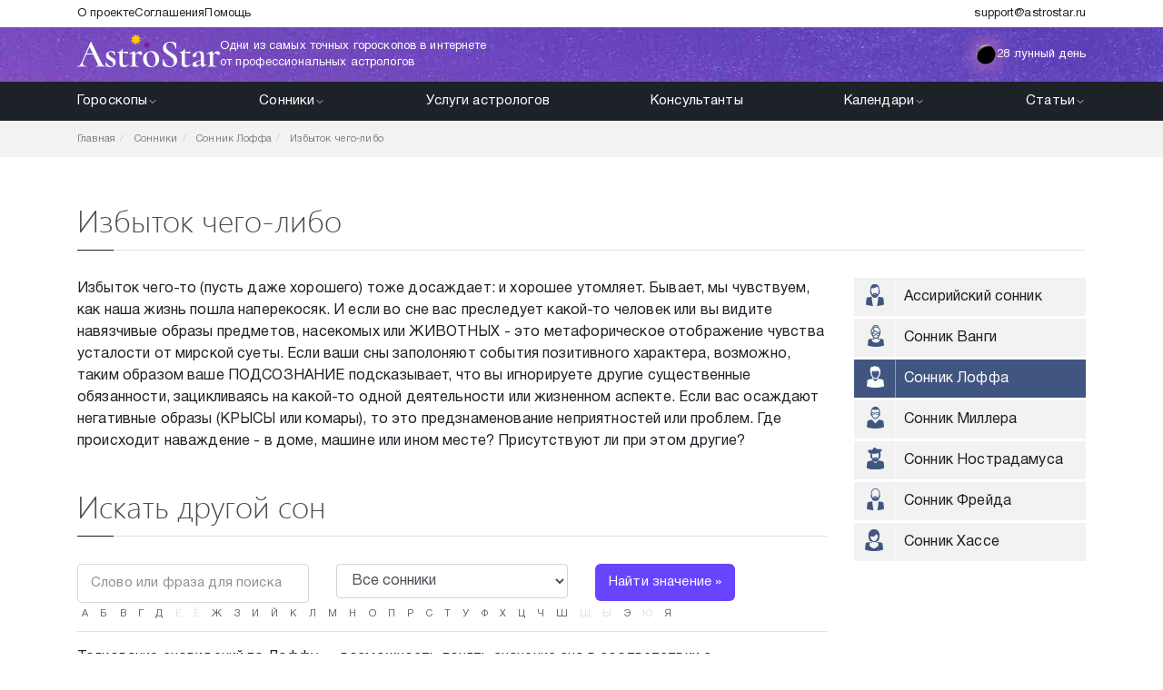

--- FILE ---
content_type: text/html; charset=utf-8
request_url: https://www.astrostar.ru/catalogs/sonniki/loffa/izbytok-chego-libo.html
body_size: 134240
content:

<html lang="ru">
    <head>
        <title>Избыток чего-либо - Сонник Лоффа | Astrostar</title>
        <meta name="viewport" content="width=device-width, initial-scale=1, user-scalable=yes, minimal-ui, shrink-to-fit=no">
        <meta name="keywords" content="толкование снов, сонник снов, приснился сон, хороший сон, значение снов, Сонник Лоффа">
        <meta name="description" content="Значение &#039;Избыток чего-либо&#039; в сонник лоффа: Избыток чего-то (пусть даже хорошего) тоже досаждает: и хорошее утомляет. Бывает, мы чувствуем, как наша жизнь пошла наперекосяк. И если во сне вас преследует какой-то человек или вы видите навязчивые образы предметов, насекомых или ЖИВОТНЫХ - это метафорическое отображение чувства усталости от мирской суеты. Если ваши сны заполоняют события позитивного характера, возможно, таким образом ваше ПОДСОЗНАНИЕ подсказывает, что вы игнорируете другие существенные обязанности, зацикливаясь на какой-то одной деятельности или жизненном аспекте. Если вас осаждают негативные образы (КРЫСЫ или комары), то это предзнаменование неприятностей или проблем. Где происходит наваждение - в доме, машине или ином месте? Присутствуют ли при этом другие?Найти свое призвание &amp;nbsp;&amp;nbsp;&amp;raquo;">
        <meta name="author" content="Astrostar.ru">
        <meta name="yandex-verification" content="a650d5c22b99152e" />
        <meta name="yandex-verification" content="4e5b4eb47cfa52cb" />
        <link rel="icon" type="image/x-icon" href="/img/favicon/favicon.ico">
        <link rel="icon" type="image/svg+xml" href="/img/favicon/favicon.svg" />
        <meta name="google-site-verification" content="QzLqcRgFv_okpDSB9u6yxdFaG_bl1N2O_6TpYxJmp4g" />

        <meta property="og:type" content="website">
        <meta property="og:title" content="Избыток чего-либо - Сонник Лоффа | Astrostar">
        <meta property="og:description" content="Значение 'Избыток чего-либо' в сонник лоффа: Избыток чего-то (пусть даже хорошего) тоже досаждает: и хорошее утомляет. Бывает, мы чувствуем, как наша жизнь пошла наперекосяк. И если во сне вас преследует какой-то человек или вы видите навязчивые образы предметов, насекомых или ЖИВОТНЫХ - это метафорическое отображение чувства усталости от мирской суеты. Если ваши сны заполоняют события позитивного характера, возможно, таким образом ваше ПОДСОЗНАНИЕ подсказывает, что вы игнорируете другие существенные обязанности, зацикливаясь на какой-то одной деятельности или жизненном аспекте. Если вас осаждают негативные образы (КРЫСЫ или комары), то это предзнаменование неприятностей или проблем. Где происходит наваждение - в доме, машине или ином месте? Присутствуют ли при этом другие?Найти свое призвание &nbsp;&nbsp;&raquo;">
        <meta property="og:url" content="https://www.astrostar.ru/catalogs/sonniki/loffa/izbytok-chego-libo.html">
                <meta property="og:image" content="/img/parts/header/logo.svg">
        
        <link rel="preload" as="image" href="/img/band/band-1.jpg" fetchpriority="high">
        <link rel="preload" as="image" href="/img/band/band-2.jpg" fetchpriority="high">
        <link rel="preload" as="image" href="/img/service/service-1.webp" fetchpriority="high">
        <link rel="preload" as="image" href="/img/service/service-2.webp" fetchpriority="high">
        <link rel="preload" as="image" href="/img/moon-calendar-month-sprite.png" fetchpriority="high">
        <link rel="preload" as="image" href="/img/parts/header/header.jpeg" fetchpriority="high">

        <link rel="dns-prefetch" href="https://mc.yandex.ru">
        <link rel="preconnect" href="https://mc.yandex.ru" crossorigin>
        <link rel="dns-prefetch" href="https://www.google-analytics.com">
        <link rel="preconnect" href="https://www.google-analytics.com" crossorigin>

        <link rel="preload" href="/fonts/HelveticaNeueCyr/HelveticaNeueCyr-Roman.woff" as="font" type="font/woff2" crossorigin>
        <link rel="preload" href="/fonts/HelveticaNeueCyr/HelveticaNeueCyr-Bold.woff" as="font" type="font/woff2" crossorigin>

<!--        <link rel="preconnect" href="https://use.fontawesome.com" crossorigin>
        <link rel="preload" href="https://use.fontawesome.com/releases/vX/css/all.css" as="style" onload="this.onload=null;this.rel='stylesheet'">
-->
                
        
        <link rel="canonical" href="https://www.astrostar.ru/catalogs/sonniki/loffa/izbytok-chego-libo.html">
        
        
        <link rel="alternate" hreflang="ru-ru" href="https://www.astrostar.ru/catalogs/sonniki/loffa/izbytok-chego-libo.html">

        
        <style>
            .block-link,.header button,body,button,input textarea,input[type=date],input[type=email],input[type=num],input[type=text]{font-size:15px;font-weight:400;letter-spacing:.01em;line-height:140%}.block-link p,.header-top ul a,.header__logo a__slogan,.header__logo__slogan,.header__moon,.links a,.links span{font-size:13px;font-weight:400;letter-spacing:.01em;line-height:140%}body{color:#1d2128;font-family:HelveticaNeueCyr,Tahoma,sans-serif}.container{position:relative}ul{list-style:none;margin:0;padding:0}a{-webkit-transition:all .3s;transition:all .3s}img{max-width:100%}h1{font-size:45px;font-weight:400}.date,h1{line-height:120%}.date{font-size:20px;font-weight:600}.links{display:-webkit-box;display:-ms-flexbox;display:flex;-ms-flex-wrap:wrap;flex-wrap:wrap;gap:8px;margin:24px 0 32px}.links a,.links span{border-radius:100px;display:block;padding:8px 16px}.links a{background:#f1edff;color:#6944ff}.links span{background:#6944ff;color:#fff}.card{background:#fff;border-radius:6px;-webkit-box-shadow:0 -1px 2px hsla(222,5%,43%,.08),0 15px 30px hsla(222,5%,43%,.04),0 8px 12px hsla(222,5%,43%,.07),0 4px 4px hsla(222,5%,43%,.09),0 1px 4px hsla(222,5%,43%,.12);box-shadow:0 -1px 2px hsla(222,5%,43%,.08),0 15px 30px hsla(222,5%,43%,.04),0 8px 12px hsla(222,5%,43%,.07),0 4px 4px hsla(222,5%,43%,.09),0 1px 4px hsla(222,5%,43%,.12);padding:16px}form{margin:0}.block-link{-webkit-box-orient:vertical;-webkit-box-direction:normal;border-radius:10px;color:#fff;cursor:pointer;display:-webkit-box;display:-ms-flexbox;display:flex;-ms-flex-direction:column;flex-direction:column;gap:8px;height:100%;overflow:hidden;padding:16px;position:relative}.block-link>img{height:100%;left:0;min-width:100%;position:absolute;top:0;z-index:-1}.block-link p{color:#f1edff;margin:0}.block-link__header{font-weight:500}.block-link__button{-webkit-box-align:center;-ms-flex-align:center;-webkit-box-pack:center;-ms-flex-pack:center;align-items:center;background:#fff;border-radius:100px;display:-webkit-box;display:-ms-flexbox;display:flex;height:36px;justify-content:center;margin-top:auto;width:36px}.block-link__button svg{height:16px;-webkit-transform:rotate(-90deg);transform:rotate(-90deg);width:16px}.block-link__button svg path{stroke:#6944ff}button{background:#6944ff;border:none;border-radius:6px;color:#fff;cursor:pointer;padding:10px 15px;-webkit-transition:all .3s;transition:all .3s}button:hover{background:#7c5bff}button.full{width:100%}input textarea,input[type=date],input[type=email],input[type=num],input[type=text]{border:1px solid #d6d8de;border-radius:4px;padding:10px 14px;width:100%}input textarea::-webkit-input-placeholder,input[type=date]::-webkit-input-placeholder,input[type=email]::-webkit-input-placeholder,input[type=num]::-webkit-input-placeholder,input[type=text]::-webkit-input-placeholder{color:#8e9094}input textarea:-moz-placeholder,input textarea::-moz-placeholder,input[type=date]:-moz-placeholder,input[type=date]::-moz-placeholder,input[type=email]:-moz-placeholder,input[type=email]::-moz-placeholder,input[type=num]:-moz-placeholder,input[type=num]::-moz-placeholder,input[type=text]:-moz-placeholder,input[type=text]::-moz-placeholder{color:#8e9094}input textarea:-ms-input-placeholder,input[type=date]:-ms-input-placeholder,input[type=email]:-ms-input-placeholder,input[type=num]:-ms-input-placeholder,input[type=text]:-ms-input-placeholder{color:#8e9094}.radio-item-cont input[type=radio]{display:none}.radio-item-cont label.btn{background:none;border:1px solid #adadad;color:#555;font-size:18px}.radio-item-cont input[type=radio]:checked+label.btn{background-color:#e6e6e6;-webkit-box-shadow:inset 0 3px 5px rgba(0,0,0,.125);box-shadow:inset 0 3px 5px rgba(0,0,0,.125);color:#555}.radio-group-cont .input-group{-webkit-box-pack:left;-ms-flex-pack:left;justify-content:left}.radio-group-cont .btn-group .radio-item-cont:first-child label{border-radius:.3rem 0 0 .3rem}.header{position:relative}.header-top{background:#fff}@media only screen and (max-width:767px){.header-top{display:none}}.header-top ul{gap:24px;list-style:none;margin:0;padding:0}.header-top ul,.header-top ul a{display:-webkit-box;display:-ms-flexbox;display:flex}.header-top ul a{-webkit-box-align:center;-ms-flex-align:center;align-items:center;color:#1d2128;height:30px}.header-top ul a:hover{color:#6944ff}.header-middle{background:url(/img/parts/header/header.jpeg);height:60px}.header-middle .container{-webkit-box-align:center;-ms-flex-align:center;align-items:center;display:-webkit-box;display:-ms-flexbox;display:flex;height:100%}.header-bottom{background:#1d2128}@media only screen and (max-width:991px){.header-bottom{background:radial-gradient(192.78% 196.56% at -49.26% 127.07%,rgba(193,142,244,.4) 0,hsla(0,0%,100%,0) 56.11%),radial-gradient(138.43% 138.43% at 159.81% -29.86%,rgba(119,231,231,.4) 0,hsla(0,0%,100%,0) 100%),#fff;display:none;height:calc(100vh - 90px);overflow:auto;position:absolute;width:100%;z-index:1}}@media only screen and (max-width:767px){.header-bottom{height:calc(100vh - 60px);z-index:1000}}.header__logo,.header__logo a{display:-webkit-box;display:-ms-flexbox;display:flex;gap:28px}.header__logo a img,.header__logo img{display:block;margin-bottom:10px}.header__logo a__slogan,.header__logo__slogan{-webkit-box-align:center;-ms-flex-align:center;align-items:center;color:#fff!important;display:-webkit-box;display:-ms-flexbox;display:flex;max-width:310px;text-decoration:none}@media only screen and (max-width:991px){.header__logo a__slogan,.header__logo__slogan{display:none}}.header__menu{-webkit-box-pack:justify;-ms-flex-pack:justify;justify-content:space-between;margin:0;padding:0}.header__menu,.header__menu>li>a{-webkit-box-align:center;-ms-flex-align:center;align-items:center;display:-webkit-box;display:-ms-flexbox;display:flex}.header__menu>li>a{color:#fff;gap:6px;padding:11px 0}.header__menu>li>a svg{height:12px;-webkit-transition:all .3s;transition:all .3s;width:12px}.header__menu>li>a svg path{stroke:#fff}.header__menu>li .header__menu__dropdown{background:#282c33;display:none;margin-left:-15px;position:absolute;z-index:100}.header__menu>li .header__menu__dropdown.mega{gap:20px}.header__menu>li .header__menu__dropdown.mega .mega__header{color:#fff;opacity:.5;padding:13px 16px}@media only screen and (max-width:991px){.header__menu>li .header__menu__dropdown.mega{-webkit-box-orient:vertical;-webkit-box-direction:normal;-ms-flex-direction:column;flex-direction:column}.header__menu>li .header__menu__dropdown.mega .mega__header{color:#1d2128}}.header__menu>li .header__menu__dropdown a{-webkit-box-align:center;-ms-flex-align:center;align-items:center;color:#fff;display:-webkit-box;display:-ms-flexbox;display:flex;gap:16px;padding:13px 16px}.header__menu>li .header__menu__dropdown a svg{height:24px;width:24px}.header__menu>li .header__menu__dropdown a svg path{fill:#fff}.header__menu>li .header__menu__dropdown a:hover{background:#1d2128}@media only screen and (max-width:991px){.header__menu>li .header__menu__dropdown{background:transparent;margin-left:0;position:relative}.header__menu>li .header__menu__dropdown a{color:#1d2128}.header__menu>li .header__menu__dropdown a svg{height:24px;width:24px}.header__menu>li .header__menu__dropdown a svg path{fill:#1d2128}}@media only screen and (min-width:992px){.header__menu>li:hover .header__menu__dropdown{display:block}.header__menu>li:hover .header__menu__dropdown.mega{display:-webkit-box;display:-ms-flexbox;display:flex}.header__menu>li:hover>a svg{-webkit-transform:rotate(180deg);transform:rotate(180deg)}}@media only screen and (max-width:991px){.header__menu>li.active .header__menu__dropdown{display:block}.header__menu>li.active .header__menu__dropdown.mega{display:-webkit-box;display:-ms-flexbox;display:flex}.header__menu>li.active>a svg{-webkit-transform:rotate(180deg);transform:rotate(180deg)}.header__menu{-webkit-box-orient:vertical;-webkit-box-direction:normal;-ms-flex-direction:column;flex-direction:column}.header__menu>li>a{font-weight:700}.header__menu>li{width:100%}.header__menu>li:not(:last-child){border-bottom:1px solid rgba(29,33,40,.1)}.header__menu>li>a{-webkit-box-pack:justify;-ms-flex-pack:justify;color:#1d2128;justify-content:space-between}.header__menu>li>a svg{height:21px;width:21px}.header__menu>li>a svg path{stroke:#1d2128}}.header__moon{-webkit-box-align:center;-ms-flex-align:center;align-items:center;color:#fff!important;display:-webkit-box;display:-ms-flexbox;display:flex;gap:9px;text-decoration:none}@media only screen and (max-width:767px){.header__moon{display:none}}.header__moon__img{height:24px;position:relative;width:24px}.header__moon__img:before{background:#f48ec1;content:"";-webkit-filter:blur(10px);filter:blur(10px);height:100%;opacity:.7;position:absolute;width:100%}.header__moon__img img{position:absolute;z-index:1}.header button{background:hsla(0,0%,100%,.2);border:none;border-radius:4px;color:#fff;cursor:pointer;margin-left:25px;padding:9px 14px;-webkit-transition:all .3s;transition:all .3s}.header button:hover{background:hsla(0,0%,100%,.3)}@media only screen and (max-width:767px){.header .js-order-status{display:none}}.header .js-menu-toggle{-webkit-box-align:center;-ms-flex-align:center;-webkit-box-pack:center;-ms-flex-pack:center;align-items:center;border-radius:0;display:none;height:60px;justify-content:center;padding:0;width:60px}@media only screen and (max-width:991px){.header .js-menu-toggle{display:-webkit-box;display:-ms-flexbox;display:flex}}@media only screen and (max-width:767px){.header .js-menu-toggle{margin-right:-15px}}.header .js-menu-toggle svg{height:32px;width:32px}.header .js-menu-toggle svg path{stroke:#fff}body.menu-opened{overflow:hidden}body.menu-opened .header-bottom{display:block}        </style>

                    <link href="https://use.fontawesome.com/releases/v5.2.0/css/all.css" rel="preload" as="style" onload="this.onload=null;this.rel='stylesheet'">
                    <link href="/css/libs/bootstrap.min.css?v696604a0fbb3e" rel="preload" as="style" onload="this.onload=null;this.rel='stylesheet'">
                    <link href="/js/toast/toastr.css?v696604a0fbb3e" rel="preload" as="style" onload="this.onload=null;this.rel='stylesheet'">
                    <link href="/js/toast/toastr.min.css?v696604a0fbb3e" rel="preload" as="style" onload="this.onload=null;this.rel='stylesheet'">
                    <link href="/fonts/feather/iconfont.css?v696604a0fbb3e" rel="preload" as="style" onload="this.onload=null;this.rel='stylesheet'">
                    <link href="/css/style.min.css?v696604a0fbb3e" rel="preload" as="style" onload="this.onload=null;this.rel='stylesheet'">
                    <link href="/css/responsive.css?v696604a0fbb3e" rel="preload" as="style" onload="this.onload=null;this.rel='stylesheet'">
                    <link href="/css/horo.min.css?v696604a0fbb3e" rel="preload" as="style" onload="this.onload=null;this.rel='stylesheet'">
                            <link href="/css/page/article.css?v696604a0fbb3e" rel="preload" as="style" onload="this.onload=null;this.rel='stylesheet'">
                <!-- Yandex.RTB -->
        <script>window.yaContextCb=window.yaContextCb||[]</script>
        <script src="https://yandex.ru/ads/system/context.js" async></script>
        <script type="text/javascript">
    (function(i,s,o,g,r,a,m){i['GoogleAnalyticsObject']=r;i[r]=i[r]||function(){
        (i[r].q=i[r].q||[]).push(arguments)},i[r].l=1*new Date();a=s.createElement(o),
        m=s.getElementsByTagName(o)[0];a.async=1;a.src=g;m.parentNode.insertBefore(a,m)
    })(window,document,'script','//www.google-analytics.com/analytics.js','ga');
</script>

<!-- Yandex.Metrika counter -->
<script type="text/javascript" >
    (function(m,e,t,r,i,k,a){m[i]=m[i]||function(){(m[i].a=m[i].a||[]).push(arguments)};
        m[i].l=1*new Date();
        for (var j = 0; j < document.scripts.length; j++) {if (document.scripts[j].src === r) { return; }}
        k=e.createElement(t),a=e.getElementsByTagName(t)[0],k.async=1,k.src=r,a.parentNode.insertBefore(k,a)})
    (window, document, "script", "https://mc.yandex.ru/metrika/tag.js", "ym");

    ym(16477564, "init", {
        clickmap:true,
        trackLinks:true,
        accurateTrackBounce:true,
        trackHash:true
    });
</script>
<noscript><div><img src="https://mc.yandex.ru/watch/16477564" style="position:absolute; left:-9999px;" alt="" /></div></noscript>
<!-- /Yandex.Metrika counter -->        <link href="/css/common.css?v696604a0fbb3e" rel="preload" as="style" onload="this.onload=null;this.rel='stylesheet'">
    </head>
    <body class="">

        <header class="header">
    <div class="header-top">
    <div class="container d-flex justify-content-between">
        <ul>
                        <li>
                <a href="/pages/o-proekte.html">О проекте</a>
            </li>
                        <li>
                <a href="/pages/spisok-dokumentov-dlya-klienta.html">Соглашения</a>
            </li>
                        <li>
                <a href="/support">Помощь</a>
            </li>
                    </ul>

        <ul>
            <li>
                <a href="mailto:support@astrostar.ru">support@astrostar.ru</a>
            </li>
        </ul>
    </div>
</div>    
<div class="header-middle">
    <div class="container d-flex justify-content-between">
        <div class="header__logo">
            <a href="/">            <img src="/img/parts/header/logo.svg" alt="Astrostar">
            <span class="header__logo__slogan">
                Одни из самых точных гороскопов в интернете от профессиональных астрологов
            </span>
            </a>        </div>

        <div class="d-flex">
            <a href="/calendars/moon.html" class="header__moon">
                <span class="header__moon__img">
                    <img class="lazyload" data-src="/img/moon-phases/phase-28.png" alt="28 лунные сутки">
                </span>
                28 лунный день
            </a>

                        <div class="d-flex align-items-center">
<!--                <button class="js-order-status" data-toggle="modal" data-target="#orderStatusModal">-->
<!--                    Узнать статус заказа-->
<!--                </button>-->
            </div>


            <button class="js-menu-toggle">
                <svg width="24" height="24" viewBox="0 0 24 24" fill="none" xmlns="http://www.w3.org/2000/svg">
<path d="M3 12H21" stroke="#011627" stroke-width="1.5" stroke-linecap="round" stroke-linejoin="round"/>
<path d="M3 6H21" stroke="#011627" stroke-width="1.5" stroke-linecap="round" stroke-linejoin="round"/>
<path d="M3 18H21" stroke="#011627" stroke-width="1.5" stroke-linecap="round" stroke-linejoin="round"/>
</svg>
            </button>
                    </div>
    </div>
</div>            <div class="header-bottom">
    <div class="container">
        <ul class="header__menu">
    <li class="header__menu__list">
        <a href="/horoscopes/">
            Гороскопы
            <svg width="24" height="24" viewBox="0 0 24 24" fill="none" xmlns="http://www.w3.org/2000/svg">
<path d="M6 9L12 15L18 9" stroke="#011627" stroke-width="1.5" stroke-linecap="round" stroke-linejoin="round"/>
</svg>
        </a>
        <div class="header__menu__dropdown mega">
            <ul>
                <li class="mega__header">Зодиакальные гороскопы</li>
                                    <li>
                        <a href="/horoscopes/main/oven.html">
                            <svg width="37" height="37" viewBox="0 0 37 37" fill="none" xmlns="http://www.w3.org/2000/svg">
<g clip-path="url(#clip0_227_727)">
<path d="M27.0273 0C23.4183 0 20.2509 1.92704 18.5 4.80624C16.7491 1.92704 13.5817 0 9.97266 0C4.47368 0 0 4.47375 0 9.97266C0 15.4716 4.47368 19.9453 9.97266 19.9453V17.0547C6.06764 17.0547 2.89062 13.8777 2.89062 9.97266C2.89062 6.06764 6.06764 2.89062 9.97266 2.89062C13.8777 2.89062 17.0547 6.06764 17.0547 9.97266V37H19.9453V9.97266C19.9453 6.06764 23.1223 2.89062 27.0273 2.89062C30.9324 2.89062 34.1094 6.06764 34.1094 9.97266C34.1094 13.8777 30.9324 17.0547 27.0273 17.0547V19.9453C32.5263 19.9453 37 15.4716 37 9.97266C37 4.47375 32.5263 0 27.0273 0Z" fill="#393939"/>
</g>
<defs>
<clipPath id="clip0_227_727">
<rect width="37" height="37" fill="white"/>
</clipPath>
</defs>
</svg>
                            Овен                        </a>
                    </li>
                                    <li>
                        <a href="/horoscopes/main/telets.html">
                            <svg width="37" height="37" viewBox="0 0 37 37" fill="none" xmlns="http://www.w3.org/2000/svg">
<g clip-path="url(#clip0_227_717)">
<path d="M36.9654 1.9846L34.8497 0.0153906C34.833 0.0333102 33.1428 1.82527 30.2808 3.58594C27.6952 5.17652 23.4844 7.08583 18.5652 7.08583C13.5795 7.08583 9.41505 5.16084 6.79908 3.57828C3.88223 1.81371 2.13883 0.0179196 2.12156 0L0.0351562 2.00013C0.114133 2.08265 2.00559 4.04246 5.22115 6.00155C7.2371 7.22976 9.3321 8.18427 11.4533 8.85026C6.74662 11.3725 3.53764 16.3397 3.53764 22.0429C3.53764 30.2903 10.2473 37 18.4947 37C26.7421 37 33.4518 30.2903 33.4518 22.0429C33.4518 16.3661 30.2727 11.418 25.6015 8.88487C27.7469 8.2165 29.8581 7.24855 31.8794 5.99577C35.0467 4.0327 36.8885 2.06726 36.9654 1.9846ZM30.5616 22.0429C30.5616 28.6966 25.1484 34.1097 18.4947 34.1097C11.8411 34.1097 6.4279 28.6966 6.4279 22.0429C6.4279 15.4194 11.9528 9.97609 18.5652 9.97609C25.2128 9.97609 30.5616 15.4492 30.5616 22.0429Z" fill="#393939"/>
<path d="M36.9654 1.9846L34.8497 0.0153906C34.833 0.0333102 33.1428 1.82527 30.2808 3.58594C27.6952 5.17652 23.4844 7.08583 18.5652 7.08583C13.5795 7.08583 9.41505 5.16084 6.79908 3.57828C3.88223 1.81371 2.13883 0.0179196 2.12156 0L0.0351562 2.00013C0.114133 2.08265 2.00559 4.04246 5.22115 6.00155C7.2371 7.22976 9.3321 8.18427 11.4533 8.85026C6.74662 11.3725 3.53764 16.3397 3.53764 22.0429C3.53764 30.2903 10.2473 37 18.4947 37C26.7421 37 33.4518 30.2903 33.4518 22.0429C33.4518 16.3661 30.2727 11.418 25.6015 8.88487C27.7469 8.2165 29.8581 7.24855 31.8794 5.99577C35.0467 4.0327 36.8885 2.06726 36.9654 1.9846ZM30.5616 22.0429C30.5616 28.6966 25.1484 34.1097 18.4947 34.1097C11.8411 34.1097 6.4279 28.6966 6.4279 22.0429C6.4279 15.4194 11.9528 9.97609 18.5652 9.97609C25.2128 9.97609 30.5616 15.4492 30.5616 22.0429Z" fill="#393939"/>
</g>
<defs>
<clipPath id="clip0_227_717">
<rect width="37" height="37" fill="white"/>
</clipPath>
</defs>
</svg>
                            Телец                        </a>
                    </li>
                                    <li>
                        <a href="/horoscopes/main/bliznetsi.html">
                            <svg width="37" height="37" viewBox="0 0 37 37" fill="none" xmlns="http://www.w3.org/2000/svg">
<g clip-path="url(#clip0_227_716)">
<path d="M31.881 31.0024C29.9868 29.8284 28.0137 28.9046 26.0075 28.2428V8.79916C28.0152 8.13239 29.9895 7.20143 31.885 6.0183C35.0532 4.04075 36.8952 2.06103 36.9721 1.97769L34.8489 0.0154677C34.8322 0.0335374 33.1413 1.83899 30.2784 3.61286C27.6806 5.22244 23.5449 7.14115 18.5957 7.14115C13.6401 7.14115 9.44405 5.21825 6.79662 3.60513C3.87887 1.82735 2.13485 0.0180697 2.11765 0L0.0234375 1.99331C0.102366 2.07636 1.99412 4.05051 5.21068 6.02423C7.07771 7.16985 9.01262 8.07941 10.9735 8.74061V28.3009C9.01399 28.9572 7.08046 29.8599 5.21458 30.9967C1.99795 32.9564 0.105908 34.9168 0.0269792 34.9993L2.11403 37.0001C2.13131 36.9821 3.87525 35.1858 6.79301 33.4207C9.44102 31.8186 13.6383 29.909 18.5957 29.909C23.5468 29.909 27.6836 31.8145 30.282 33.413C33.1449 35.1742 34.8356 36.9667 34.8507 36.983L36.9686 35.0149C36.8917 34.9321 35.0494 32.966 31.881 31.0024ZM13.8646 27.5163V9.53048C15.4452 9.86245 17.0293 10.0322 18.5957 10.0322C20.0967 10.0322 21.6097 9.87611 23.1163 9.5711V27.4758C21.6097 27.1728 20.0967 27.0177 18.5957 27.0177C17.0294 27.0178 15.4452 27.1865 13.8646 27.5163Z" fill="#393939"/>
<path d="M31.881 31.0024C29.9868 29.8284 28.0137 28.9046 26.0075 28.2428V8.79916C28.0152 8.13239 29.9895 7.20143 31.885 6.0183C35.0532 4.04075 36.8952 2.06103 36.9721 1.97769L34.8489 0.0154677C34.8322 0.0335374 33.1413 1.83899 30.2784 3.61286C27.6806 5.22244 23.5449 7.14115 18.5957 7.14115C13.6401 7.14115 9.44405 5.21825 6.79662 3.60513C3.87887 1.82735 2.13485 0.0180697 2.11765 0L0.0234375 1.99331C0.102366 2.07636 1.99412 4.05051 5.21068 6.02423C7.07771 7.16985 9.01262 8.07941 10.9735 8.74061V28.3009C9.01399 28.9572 7.08046 29.8599 5.21458 30.9967C1.99795 32.9564 0.105908 34.9168 0.0269792 34.9993L2.11403 37.0001C2.13131 36.9821 3.87525 35.1858 6.79301 33.4207C9.44102 31.8186 13.6383 29.909 18.5957 29.909C23.5468 29.909 27.6836 31.8145 30.282 33.413C33.1449 35.1742 34.8356 36.9667 34.8507 36.983L36.9686 35.0149C36.8917 34.9321 35.0494 32.966 31.881 31.0024ZM13.8646 27.5163V9.53048C15.4452 9.86245 17.0293 10.0322 18.5957 10.0322C20.0967 10.0322 21.6097 9.87611 23.1163 9.5711V27.4758C21.6097 27.1728 20.0967 27.0177 18.5957 27.0177C17.0294 27.0178 15.4452 27.1865 13.8646 27.5163Z" fill="#393939"/>
</g>
<defs>
<clipPath id="clip0_227_716">
<rect width="37" height="37" fill="white"/>
</clipPath>
</defs>
</svg>
                            Близнецы                        </a>
                    </li>
                                    <li>
                        <a href="/horoscopes/main/rac.html">
                            <svg width="37" height="37" viewBox="0 0 37 37" fill="none" xmlns="http://www.w3.org/2000/svg">
<g clip-path="url(#clip0_227_726)">
<path d="M6.08783 5.49509C8.50025 4.31213 12.3671 2.90197 17.0891 2.90197C20.317 2.90197 23.4293 3.67457 26.3675 5.20043C22.2227 5.98329 19.0778 9.63082 19.0778 13.9997C19.0778 16.3912 20.0109 18.6332 21.7052 20.3125C23.3932 21.9856 25.6404 22.9069 28.033 22.9069C30.4256 22.9069 32.6728 21.9856 34.3607 20.3125C36.0551 18.6332 36.9882 16.3913 36.9882 13.9997C36.9882 11.5804 36.0234 9.38238 34.4589 7.76928L34.4594 7.76885C34.3913 7.68825 32.7575 5.77219 29.8131 3.86668C25.9177 1.34571 21.5178 0.0131836 17.089 0.0131836C11.7663 0.0131836 7.4236 1.61003 4.71775 2.94971C1.76916 4.40955 0.0708475 5.88132 0 5.94321L1.89902 8.12013C1.91418 8.10698 3.44647 6.79027 6.08783 5.49509ZM28.033 20.018C24.6879 20.018 21.9665 17.3182 21.9665 13.9997C21.9665 10.6547 24.6879 7.93329 28.033 7.93329C31.3781 7.93329 34.0994 10.6547 34.0994 13.9997C34.0994 17.3182 31.3781 20.018 28.033 20.018ZM35.101 28.8827C35.0858 28.8958 33.5535 30.2125 30.9122 31.5077C28.4997 32.6907 24.6329 34.1008 19.9109 34.1008C16.7027 34.1008 13.598 33.3269 10.6547 31.7981C14.7885 31.0065 17.9222 27.3642 17.9222 23.0031C17.9222 20.6117 16.989 18.3697 15.2947 16.6904C13.6068 15.0173 11.3595 14.096 8.96693 14.096C6.57437 14.096 4.32711 15.0173 2.63919 16.6904C0.944849 18.3697 0.0116996 20.6116 0.0116996 23.0031C0.0116996 25.3751 0.939072 27.5344 2.44976 29.1383L2.4481 29.1397C2.51714 29.2213 4.17227 31.1586 7.13754 33.0868C11.0641 35.6401 15.4811 36.9897 19.9109 36.9897C25.2336 36.9897 29.5763 35.3928 32.2822 34.0532C35.2308 32.5933 36.9291 31.1216 37 31.0596L35.101 28.8827ZM8.96701 16.9848C12.3121 16.9848 15.0335 19.6846 15.0335 23.0031C15.0335 26.3481 12.3121 29.0695 8.96701 29.0695C5.62194 29.0695 2.90056 26.3481 2.90056 23.0031C2.90056 19.6846 5.62194 16.9848 8.96701 16.9848Z" fill="#393939"/>
<path d="M6.08783 5.49509C8.50025 4.31213 12.3671 2.90197 17.0891 2.90197C20.317 2.90197 23.4293 3.67457 26.3675 5.20043C22.2227 5.98329 19.0778 9.63082 19.0778 13.9997C19.0778 16.3912 20.0109 18.6332 21.7052 20.3125C23.3932 21.9856 25.6404 22.9069 28.033 22.9069C30.4256 22.9069 32.6728 21.9856 34.3607 20.3125C36.0551 18.6332 36.9882 16.3913 36.9882 13.9997C36.9882 11.5804 36.0234 9.38238 34.4589 7.76928L34.4594 7.76885C34.3913 7.68825 32.7575 5.77219 29.8131 3.86668C25.9177 1.34571 21.5178 0.0131836 17.089 0.0131836C11.7663 0.0131836 7.4236 1.61003 4.71775 2.94971C1.76916 4.40955 0.0708475 5.88132 0 5.94321L1.89902 8.12013C1.91418 8.10698 3.44647 6.79027 6.08783 5.49509ZM28.033 20.018C24.6879 20.018 21.9665 17.3182 21.9665 13.9997C21.9665 10.6547 24.6879 7.93329 28.033 7.93329C31.3781 7.93329 34.0994 10.6547 34.0994 13.9997C34.0994 17.3182 31.3781 20.018 28.033 20.018ZM35.101 28.8827C35.0858 28.8958 33.5535 30.2125 30.9122 31.5077C28.4997 32.6907 24.6329 34.1008 19.9109 34.1008C16.7027 34.1008 13.598 33.3269 10.6547 31.7981C14.7885 31.0065 17.9222 27.3642 17.9222 23.0031C17.9222 20.6117 16.989 18.3697 15.2947 16.6904C13.6068 15.0173 11.3595 14.096 8.96693 14.096C6.57437 14.096 4.32711 15.0173 2.63919 16.6904C0.944849 18.3697 0.0116996 20.6116 0.0116996 23.0031C0.0116996 25.3751 0.939072 27.5344 2.44976 29.1383L2.4481 29.1397C2.51714 29.2213 4.17227 31.1586 7.13754 33.0868C11.0641 35.6401 15.4811 36.9897 19.9109 36.9897C25.2336 36.9897 29.5763 35.3928 32.2822 34.0532C35.2308 32.5933 36.9291 31.1216 37 31.0596L35.101 28.8827ZM8.96701 16.9848C12.3121 16.9848 15.0335 19.6846 15.0335 23.0031C15.0335 26.3481 12.3121 29.0695 8.96701 29.0695C5.62194 29.0695 2.90056 26.3481 2.90056 23.0031C2.90056 19.6846 5.62194 16.9848 8.96701 16.9848Z" fill="#393939"/>
</g>
<defs>
<clipPath id="clip0_227_726">
<rect width="37" height="37" fill="white"/>
</clipPath>
</defs>
</svg>
                            Рак                        </a>
                    </li>
                                    <li>
                        <a href="/horoscopes/main/lev.html">
                            <svg width="37" height="37" viewBox="0 0 37 37" fill="none" xmlns="http://www.w3.org/2000/svg">
<g clip-path="url(#clip0_227_720)">
<path d="M34.1094 31.0742C34.1094 31.8924 33.7887 32.6596 33.2063 33.2345C32.6241 33.8091 31.8537 34.1166 31.0335 34.1092C29.3823 34.0877 28.0391 32.6963 28.0391 31.0074V6.50391C28.0391 2.91765 25.1214 0 21.5352 0C17.9489 0 15.0312 2.91765 15.0312 6.50391V21.4538C13.4336 19.9799 11.3008 19.0781 8.96094 19.0781C4.01985 19.0781 0 23.098 0 28.0391C0 32.9802 4.01985 37 8.96094 37C13.902 37 17.9219 32.9802 17.9219 28.0391V6.50391C17.9219 4.51154 19.5428 2.89062 21.5352 2.89062C23.5275 2.89062 25.1484 4.51154 25.1484 6.50391V31.0074C25.1484 34.2697 27.7716 36.9577 30.996 36.9995C31.0225 36.9999 31.0488 37 31.0753 37C32.6438 36.9999 34.1191 36.3951 35.237 35.2916C36.3739 34.1694 37 32.6716 37 31.0742H34.1094ZM8.96094 34.1094C5.61374 34.1094 2.89062 31.3863 2.89062 28.0391C2.89062 24.6919 5.61374 21.9688 8.96094 21.9688C12.3081 21.9688 15.0312 24.6919 15.0312 28.0391C15.0312 31.3863 12.3081 34.1094 8.96094 34.1094Z" fill="#393939"/>
<path d="M34.1094 31.0742C34.1094 31.8924 33.7887 32.6596 33.2063 33.2345C32.6241 33.8091 31.8537 34.1166 31.0335 34.1092C29.3823 34.0877 28.0391 32.6963 28.0391 31.0074V6.50391C28.0391 2.91765 25.1214 0 21.5352 0C17.9489 0 15.0312 2.91765 15.0312 6.50391V21.4538C13.4336 19.9799 11.3008 19.0781 8.96094 19.0781C4.01985 19.0781 0 23.098 0 28.0391C0 32.9802 4.01985 37 8.96094 37C13.902 37 17.9219 32.9802 17.9219 28.0391V6.50391C17.9219 4.51154 19.5428 2.89062 21.5352 2.89062C23.5275 2.89062 25.1484 4.51154 25.1484 6.50391V31.0074C25.1484 34.2697 27.7716 36.9577 30.996 36.9995C31.0225 36.9999 31.0488 37 31.0753 37C32.6438 36.9999 34.1191 36.3951 35.237 35.2916C36.3739 34.1694 37 32.6716 37 31.0742H34.1094ZM8.96094 34.1094C5.61374 34.1094 2.89062 31.3863 2.89062 28.0391C2.89062 24.6919 5.61374 21.9688 8.96094 21.9688C12.3081 21.9688 15.0312 24.6919 15.0312 28.0391C15.0312 31.3863 12.3081 34.1094 8.96094 34.1094Z" fill="#393939"/>
</g>
<defs>
<clipPath id="clip0_227_720">
<rect width="37" height="37" fill="white"/>
</clipPath>
</defs>
</svg>
                            Лев                        </a>
                    </li>
                                    <li>
                        <a href="/horoscopes/main/deva.html">
                            <svg width="37" height="37" viewBox="0 0 37 37" fill="none" xmlns="http://www.w3.org/2000/svg">
<g clip-path="url(#clip0_227_719)">
<path d="M32.0041 31.6667C31.4908 31.0281 31.0227 30.2575 30.6015 29.36C31.3686 28.4973 32.0802 27.5916 32.7306 26.6455C35.4838 22.6408 37 18.1238 37 13.9266C37 12.3154 36.3685 10.8045 35.2217 9.67254C34.0751 8.54064 32.5557 7.92732 30.9437 7.9498C29.7728 7.96497 28.6804 8.31915 27.7576 8.91548C27.7501 7.87117 27.75 6.88287 27.75 5.97738C27.75 4.36614 27.1185 2.85529 25.9717 1.72332C24.825 0.591422 23.3078 -0.0190059 21.6937 0.000505859C19.9056 0.0237031 18.3008 0.843557 17.211 2.11767C16.1108 0.823395 14.4734 0 12.6465 0C11.0095 0 9.52432 0.660941 8.44164 1.72946C7.56607 0.67366 6.24505 0 4.76953 0C2.13957 0 0 2.13957 0 4.76953V7.66016H2.89062V4.76953C2.89062 3.73353 3.73353 2.89062 4.76953 2.89062C5.80553 2.89062 6.64844 3.73353 6.64844 4.76953V28.6172H9.53906V5.99805H9.54427C9.54427 4.28463 10.9359 2.89062 12.6465 2.89062C14.3571 2.89062 15.7487 4.28463 15.7487 5.9987L15.7591 28.6126L18.6497 28.6113L18.6393 6.04488H18.6445C18.6445 4.32784 20.0292 2.91296 21.7311 2.89084C22.5649 2.87892 23.3489 3.19595 23.941 3.78043C24.5332 4.36513 24.8594 5.14531 24.8594 5.97738V13.9473C25.0115 17.7833 25.4786 21.9174 26.2867 25.4584C26.5562 26.6396 26.8647 27.7215 27.2144 28.7104C24.9872 30.9022 22.1996 32.8559 18.8186 34.3298L19.9738 36.9795C23.151 35.5944 26.013 33.7484 28.4569 31.5268C28.8522 32.2462 29.2829 32.8955 29.7513 33.4779C31.6303 35.815 34.0691 37 37 37V34.1094C34.9598 34.1094 33.3257 33.3103 32.0041 31.6667ZM30.9811 10.8401C31.8152 10.826 32.5988 11.1452 33.1909 11.7297C33.7832 12.3144 34.1094 13.0945 34.1094 13.9266C34.1094 17.6271 32.6118 22.138 29.4543 26.1966C29.3306 25.754 29.214 25.2935 29.1049 24.8152C28.3466 21.4924 28.0128 17.5975 27.8658 13.9111C27.9118 12.2594 29.3192 10.8617 30.9811 10.8401Z" fill="#393939"/>
<path d="M32.0041 31.6667C31.4908 31.0281 31.0227 30.2575 30.6015 29.36C31.3686 28.4973 32.0802 27.5916 32.7306 26.6455C35.4838 22.6408 37 18.1238 37 13.9266C37 12.3154 36.3685 10.8045 35.2217 9.67254C34.0751 8.54064 32.5557 7.92732 30.9437 7.9498C29.7728 7.96497 28.6804 8.31915 27.7576 8.91548C27.7501 7.87117 27.75 6.88287 27.75 5.97738C27.75 4.36614 27.1185 2.85529 25.9717 1.72332C24.825 0.591422 23.3078 -0.0190059 21.6937 0.000505859C19.9056 0.0237031 18.3008 0.843557 17.211 2.11767C16.1108 0.823395 14.4734 0 12.6465 0C11.0095 0 9.52432 0.660941 8.44164 1.72946C7.56607 0.67366 6.24505 0 4.76953 0C2.13957 0 0 2.13957 0 4.76953V7.66016H2.89062V4.76953C2.89062 3.73353 3.73353 2.89062 4.76953 2.89062C5.80553 2.89062 6.64844 3.73353 6.64844 4.76953V28.6172H9.53906V5.99805H9.54427C9.54427 4.28463 10.9359 2.89062 12.6465 2.89062C14.3571 2.89062 15.7487 4.28463 15.7487 5.9987L15.7591 28.6126L18.6497 28.6113L18.6393 6.04488H18.6445C18.6445 4.32784 20.0292 2.91296 21.7311 2.89084C22.5649 2.87892 23.3489 3.19595 23.941 3.78043C24.5332 4.36513 24.8594 5.14531 24.8594 5.97738V13.9473C25.0115 17.7833 25.4786 21.9174 26.2867 25.4584C26.5562 26.6396 26.8647 27.7215 27.2144 28.7104C24.9872 30.9022 22.1996 32.8559 18.8186 34.3298L19.9738 36.9795C23.151 35.5944 26.013 33.7484 28.4569 31.5268C28.8522 32.2462 29.2829 32.8955 29.7513 33.4779C31.6303 35.815 34.0691 37 37 37V34.1094C34.9598 34.1094 33.3257 33.3103 32.0041 31.6667ZM30.9811 10.8401C31.8152 10.826 32.5988 11.1452 33.1909 11.7297C33.7832 12.3144 34.1094 13.0945 34.1094 13.9266C34.1094 17.6271 32.6118 22.138 29.4543 26.1966C29.3306 25.754 29.214 25.2935 29.1049 24.8152C28.3466 21.4924 28.0128 17.5975 27.8658 13.9111C27.9118 12.2594 29.3192 10.8617 30.9811 10.8401Z" fill="#393939"/>
</g>
<defs>
<clipPath id="clip0_227_719">
<rect width="37" height="37" fill="white"/>
</clipPath>
</defs>
</svg>
                            Дева                        </a>
                    </li>
                                    <li>
                        <a href="/horoscopes/main/vesy.html">
                            <svg width="37" height="37" viewBox="0 0 37 37" fill="none" xmlns="http://www.w3.org/2000/svg">
<g clip-path="url(#clip0_227_723)">
<path d="M0 34.1094H37V37H0V34.1094ZM37 27.0996V29.9902H0V27.0996H9.80717C6.03664 24.381 3.57715 19.952 3.57715 14.959C3.57715 6.71059 10.2877 0 18.5361 0C26.7846 0 33.4951 6.71059 33.4951 14.959C33.4951 19.952 31.0356 24.381 27.2651 27.0996H37ZM18.5361 27.0273C25.1906 27.0273 30.6045 21.6135 30.6045 14.959C30.6045 8.30448 25.1906 2.89062 18.5361 2.89062C11.8816 2.89062 6.46777 8.30448 6.46777 14.959C6.46777 21.6135 11.8816 27.0273 18.5361 27.0273Z" fill="#393939"/>
<path d="M0 34.1094H37V37H0V34.1094ZM37 27.0996V29.9902H0V27.0996H9.80717C6.03664 24.381 3.57715 19.952 3.57715 14.959C3.57715 6.71059 10.2877 0 18.5361 0C26.7846 0 33.4951 6.71059 33.4951 14.959C33.4951 19.952 31.0356 24.381 27.2651 27.0996H37ZM18.5361 27.0273C25.1906 27.0273 30.6045 21.6135 30.6045 14.959C30.6045 8.30448 25.1906 2.89062 18.5361 2.89062C11.8816 2.89062 6.46777 8.30448 6.46777 14.959C6.46777 21.6135 11.8816 27.0273 18.5361 27.0273Z" fill="#393939"/>
</g>
<defs>
<clipPath id="clip0_227_723">
<rect width="37" height="37" fill="white"/>
</clipPath>
</defs>
</svg>
                            Весы                        </a>
                    </li>
                                    <li>
                        <a href="/horoscopes/main/scorpion.html">
                            <svg width="37" height="37" viewBox="0 0 37 37" fill="none" xmlns="http://www.w3.org/2000/svg">
<g clip-path="url(#clip0_227_724)">
<path d="M34.1065 26.8848V32.5477C33.317 32.1627 32.6115 31.5989 31.9801 30.8503C30.7496 29.3914 29.7807 27.1988 29.1001 24.3334C27.7484 18.642 27.7484 11.3215 27.7484 5.97619C27.7484 4.36527 27.117 2.85472 25.9704 1.72298C24.824 0.591304 23.3043 -0.0190021 21.6933 0.000505759C19.9067 0.0236984 18.303 0.842377 17.2134 2.11494C16.1125 0.822219 14.4749 0 12.6479 0C11.0112 0 9.52633 0.66081 8.44386 1.72904C7.56847 0.673526 6.24771 0 4.77249 0C2.14305 0 0.00390625 2.13914 0.00390625 4.76858V7.65863H2.89396V4.76858C2.89396 3.73279 3.73669 2.89005 4.77249 2.89005C5.80828 2.89005 6.65102 3.73279 6.65102 4.76858V28.6115H9.54107V5.99685H9.54627C9.54627 4.28378 10.9376 2.89005 12.6479 2.89005C14.3609 2.89005 15.7547 4.28378 15.7547 5.99685V28.6115H18.6447V6.04374C18.6447 4.32705 20.0291 2.91245 21.7308 2.89034C21.7445 2.89012 21.7582 2.89005 21.772 2.89005C22.5894 2.89005 23.358 3.20506 23.9401 3.77975C24.5322 4.36426 24.8583 5.14429 24.8583 5.97619C24.8583 11.4642 24.8583 18.9805 26.2883 25.0012C27.0854 28.3575 28.2246 30.8803 29.7709 32.7136C30.2159 33.2412 30.6926 33.7063 31.1993 34.11H26.8814V37.0001H36.9965V36.0637V33.1736V26.8849H34.1065V26.8848Z" fill="#393939"/>
<path d="M34.1065 26.8848V32.5477C33.317 32.1627 32.6115 31.5989 31.9801 30.8503C30.7496 29.3914 29.7807 27.1988 29.1001 24.3334C27.7484 18.642 27.7484 11.3215 27.7484 5.97619C27.7484 4.36527 27.117 2.85472 25.9704 1.72298C24.824 0.591304 23.3043 -0.0190021 21.6933 0.000505759C19.9067 0.0236984 18.303 0.842377 17.2134 2.11494C16.1125 0.822219 14.4749 0 12.6479 0C11.0112 0 9.52633 0.66081 8.44386 1.72904C7.56847 0.673526 6.24771 0 4.77249 0C2.14305 0 0.00390625 2.13914 0.00390625 4.76858V7.65863H2.89396V4.76858C2.89396 3.73279 3.73669 2.89005 4.77249 2.89005C5.80828 2.89005 6.65102 3.73279 6.65102 4.76858V28.6115H9.54107V5.99685H9.54627C9.54627 4.28378 10.9376 2.89005 12.6479 2.89005C14.3609 2.89005 15.7547 4.28378 15.7547 5.99685V28.6115H18.6447V6.04374C18.6447 4.32705 20.0291 2.91245 21.7308 2.89034C21.7445 2.89012 21.7582 2.89005 21.772 2.89005C22.5894 2.89005 23.358 3.20506 23.9401 3.77975C24.5322 4.36426 24.8583 5.14429 24.8583 5.97619C24.8583 11.4642 24.8583 18.9805 26.2883 25.0012C27.0854 28.3575 28.2246 30.8803 29.7709 32.7136C30.2159 33.2412 30.6926 33.7063 31.1993 34.11H26.8814V37.0001H36.9965V36.0637V33.1736V26.8849H34.1065V26.8848Z" fill="#393939"/>
</g>
<defs>
<clipPath id="clip0_227_724">
<rect width="37" height="37" fill="white"/>
</clipPath>
</defs>
</svg>
                            Скорпион                        </a>
                    </li>
                                    <li>
                        <a href="/horoscopes/main/strelets.html">
                            <svg width="37" height="37" viewBox="0 0 37 37" fill="none" xmlns="http://www.w3.org/2000/svg">
<g clip-path="url(#clip0_227_725)">
<path d="M19.1199 0V2.88991H32.0368L16.8626 18.096L11.3997 12.6331L9.35619 14.6765L14.8212 20.1416L0.0351562 34.9587L2.08085 37L16.8648 22.1851L22.3608 27.6811L24.4043 25.6377L18.9061 20.1395L34.0752 4.93856V18.5677H36.9651V0H19.1199Z" fill="#393939"/>
<path d="M19.1199 0V2.88991H32.0368L16.8626 18.096L11.3997 12.6331L9.35619 14.6765L14.8212 20.1416L0.0351562 34.9587L2.08085 37L16.8648 22.1851L22.3608 27.6811L24.4043 25.6377L18.9061 20.1395L34.0752 4.93856V18.5677H36.9651V0H19.1199Z" fill="#393939"/>
</g>
<defs>
<clipPath id="clip0_227_725">
<rect width="37" height="37" fill="white"/>
</clipPath>
</defs>
</svg>
                            Стрелец                        </a>
                    </li>
                                    <li>
                        <a href="/horoscopes/main/kozerog.html">
                            <svg width="37" height="37" viewBox="0 0 37 37" fill="none" xmlns="http://www.w3.org/2000/svg">
<g clip-path="url(#clip0_227_722)">
<path d="M30.4961 18.9336C28.0149 18.9336 25.731 19.4302 23.7031 20.3932V8.52734C23.7031 3.82538 19.8777 0 15.1758 0C12.7625 0 10.5803 1.00796 9.02757 2.62469C8.24088 1.06939 6.62828 0 4.76953 0C2.13957 0 0 2.13957 0 4.76953V7.66016H2.89062V4.76953C2.89062 3.73353 3.73353 2.89062 4.76953 2.89062C5.80553 2.89062 6.64844 3.73353 6.64844 4.76953V25.6543H9.53906V8.52734C9.53906 5.41927 12.0677 2.89062 15.1758 2.89062C18.2839 2.89062 20.8125 5.41927 20.8125 8.52734V22.1855C20.8125 22.1983 20.8129 22.2108 20.8129 22.2236C20.0566 22.8422 19.3536 23.545 18.7094 24.3308C16.0579 27.5651 14.5977 32.0645 14.5977 37H17.4883C17.4883 32.7787 18.7449 28.5368 21.4213 25.615C21.8966 26.9011 22.6415 28.0796 23.6277 29.0778C25.4521 30.9244 27.8914 31.9414 30.4961 31.9414C34.0823 31.9414 37 29.0238 37 25.4375C37 21.8512 34.0823 18.9336 30.4961 18.9336ZM30.4961 29.0508C27.2293 29.0508 24.4939 26.708 23.8479 23.5976C25.6531 22.4805 27.8609 21.8242 30.4961 21.8242C32.4885 21.8242 34.1094 23.4451 34.1094 25.4375C34.1094 27.4299 32.4885 29.0508 30.4961 29.0508Z" fill="#393939"/>
<path d="M30.4961 18.9336C28.0149 18.9336 25.731 19.4302 23.7031 20.3932V8.52734C23.7031 3.82538 19.8777 0 15.1758 0C12.7625 0 10.5803 1.00796 9.02757 2.62469C8.24088 1.06939 6.62828 0 4.76953 0C2.13957 0 0 2.13957 0 4.76953V7.66016H2.89062V4.76953C2.89062 3.73353 3.73353 2.89062 4.76953 2.89062C5.80553 2.89062 6.64844 3.73353 6.64844 4.76953V25.6543H9.53906V8.52734C9.53906 5.41927 12.0677 2.89062 15.1758 2.89062C18.2839 2.89062 20.8125 5.41927 20.8125 8.52734V22.1855C20.8125 22.1983 20.8129 22.2108 20.8129 22.2236C20.0566 22.8422 19.3536 23.545 18.7094 24.3308C16.0579 27.5651 14.5977 32.0645 14.5977 37H17.4883C17.4883 32.7787 18.7449 28.5368 21.4213 25.615C21.8966 26.9011 22.6415 28.0796 23.6277 29.0778C25.4521 30.9244 27.8914 31.9414 30.4961 31.9414C34.0823 31.9414 37 29.0238 37 25.4375C37 21.8512 34.0823 18.9336 30.4961 18.9336ZM30.4961 29.0508C27.2293 29.0508 24.4939 26.708 23.8479 23.5976C25.6531 22.4805 27.8609 21.8242 30.4961 21.8242C32.4885 21.8242 34.1094 23.4451 34.1094 25.4375C34.1094 27.4299 32.4885 29.0508 30.4961 29.0508Z" fill="#393939"/>
</g>
<defs>
<clipPath id="clip0_227_722">
<rect width="37" height="37" fill="white"/>
</clipPath>
</defs>
</svg>
                            Козерог                        </a>
                    </li>
                                    <li>
                        <a href="/horoscopes/main/vodoley.html">
                            <svg width="37" height="37" viewBox="0 0 37 37" fill="none" xmlns="http://www.w3.org/2000/svg">
<g clip-path="url(#clip0_227_718)">
<path d="M24.2018 27.8578L18.5 22.5207L12.7983 27.8578L7.1025 22.5263L1.99383 27.3658L0 25.2611L7.09054 18.5442L12.7982 23.8869L18.5 18.5498L24.2017 23.8869L29.9094 18.5442L36.9999 25.2611L35.0062 27.3658L29.8976 22.5263L24.2018 27.8578ZM29.8976 13.1242L35.0062 17.9637L37 15.859L29.9095 9.14209L24.2018 14.4848L18.5 9.1476L12.7983 14.4848L7.09061 9.14209L0 15.859L1.99376 17.9637L7.10243 13.1242L12.7982 18.4558L18.5 13.1187L24.2017 18.4558L29.8976 13.1242Z" fill="#393939"/>
<path d="M24.2018 27.8578L18.5 22.5207L12.7983 27.8578L7.1025 22.5263L1.99383 27.3658L0 25.2611L7.09054 18.5442L12.7982 23.8869L18.5 18.5498L24.2017 23.8869L29.9094 18.5442L36.9999 25.2611L35.0062 27.3658L29.8976 22.5263L24.2018 27.8578ZM29.8976 13.1242L35.0062 17.9637L37 15.859L29.9095 9.14209L24.2018 14.4848L18.5 9.1476L12.7983 14.4848L7.09061 9.14209L0 15.859L1.99376 17.9637L7.10243 13.1242L12.7982 18.4558L18.5 13.1187L24.2017 18.4558L29.8976 13.1242Z" fill="#393939"/>
</g>
<defs>
<clipPath id="clip0_227_718">
<rect width="37" height="37" fill="white"/>
</clipPath>
</defs>
</svg>
                            Водолей                        </a>
                    </li>
                                    <li>
                        <a href="/horoscopes/main/riby.html">
                            <svg width="37" height="37" viewBox="0 0 37 37" fill="none" xmlns="http://www.w3.org/2000/svg">
<g clip-path="url(#clip0_227_721)">
<path d="M32.6796 30.3028C31.2334 27.9519 29.5367 24.3437 29.222 20.0129H34.31V17.1172H29.2273C29.5544 12.7993 31.2448 9.1609 32.6872 6.77671C34.4551 3.85435 36.2543 2.10765 36.2723 2.09035L35.2695 1.04593L34.2684 0C34.1857 0.0790532 32.2222 1.97409 30.2594 5.19579C27.9382 9.00591 26.5922 13.0975 26.3248 17.1172H10.6779C10.4105 13.0976 9.06457 9.00591 6.74329 5.19579C4.7805 1.97409 2.81698 0.0790532 2.73431 0L0.730469 2.09035C0.748422 2.10765 2.54761 3.85435 4.31552 6.77671C5.75787 9.1609 7.44832 12.7993 7.77547 17.1172H2.74669V20.0129H7.78075C7.46606 24.3437 5.76938 27.9519 4.32319 30.3028C2.55919 33.1702 0.763842 34.8635 0.747554 34.8787L2.71874 37C2.80163 36.923 4.77072 35.0777 6.7375 31.9043C9.07485 28.1331 10.4248 24.0503 10.6822 20.0129H26.3205C26.5779 24.0503 27.9279 28.1331 30.2652 31.9043C32.2319 35.0776 34.2011 36.923 34.284 37L36.2569 34.8803C36.239 34.8635 34.4436 33.1702 32.6796 30.3028Z" fill="#393939"/>
<path d="M32.6796 30.3028C31.2334 27.9519 29.5367 24.3437 29.222 20.0129H34.31V17.1172H29.2273C29.5544 12.7993 31.2448 9.1609 32.6872 6.77671C34.4551 3.85435 36.2543 2.10765 36.2723 2.09035L35.2695 1.04593L34.2684 0C34.1857 0.0790532 32.2222 1.97409 30.2594 5.19579C27.9382 9.00591 26.5922 13.0975 26.3248 17.1172H10.6779C10.4105 13.0976 9.06457 9.00591 6.74329 5.19579C4.7805 1.97409 2.81698 0.0790532 2.73431 0L0.730469 2.09035C0.748422 2.10765 2.54761 3.85435 4.31552 6.77671C5.75787 9.1609 7.44832 12.7993 7.77547 17.1172H2.74669V20.0129H7.78075C7.46606 24.3437 5.76938 27.9519 4.32319 30.3028C2.55919 33.1702 0.763842 34.8635 0.747554 34.8787L2.71874 37C2.80163 36.923 4.77072 35.0777 6.7375 31.9043C9.07485 28.1331 10.4248 24.0503 10.6822 20.0129H26.3205C26.5779 24.0503 27.9279 28.1331 30.2652 31.9043C32.2319 35.0776 34.2011 36.923 34.284 37L36.2569 34.8803C36.239 34.8635 34.4436 33.1702 32.6796 30.3028Z" fill="#393939"/>
</g>
<defs>
<clipPath id="clip0_227_721">
<rect width="37" height="37" fill="white"/>
</clipPath>
</defs>
</svg>
                            Рыбы                        </a>
                    </li>
                            </ul>
            <ul>
                <li class="mega__header">Восточные гороскопы</li>
                                    <li>
                        <a href="/horoscopes/chinese.html">
                            <svg width="24" height="24" viewBox="0 0 24 24" fill="none" xmlns="http://www.w3.org/2000/svg">
<g clip-path="url(#clip0_710_24212)">
<path fill-rule="evenodd" clip-rule="evenodd" d="M8.25 17.625V18.375H7.5V20.25H6.75V16.7582C5.62263 16.6477 4.53954 16.2625 3.59546 15.6365C2.65139 15.0105 1.8751 14.1627 1.33452 13.1672C0.950976 12.4641 0.75 11.6759 0.75 10.875C0.75 10.0741 0.950976 9.28593 1.33452 8.58279C1.8751 7.58733 2.65139 6.7395 3.59546 6.11348C4.53954 5.48746 5.62263 5.10233 6.75 4.99177V3.75C6.75 3.65054 6.78951 3.55516 6.85984 3.48484C6.93016 3.41451 7.02554 3.375 7.125 3.375H8.25V0.75H9V3.375H10.125C10.2245 3.375 10.3198 3.41451 10.3902 3.48484C10.4605 3.55516 10.5 3.65054 10.5 3.75V4.99118C11.3419 5.07458 12.1613 5.31164 12.9177 5.6906L12.5823 6.36141C12.266 6.20316 11.9368 6.07224 11.5982 5.97006C11.9954 6.36852 12.331 6.82389 12.594 7.3212L11.9347 7.6788C11.3476 6.59625 10.5727 5.91698 9.73926 5.7479C9.78831 5.85743 9.83569 5.97832 9.88154 6.11256C10.0624 6.64197 10.2122 7.34436 10.3269 8.2002L9.58349 8.2998C9.33461 6.44239 8.9802 5.81902 8.84229 5.71152H8.40657C8.26078 5.82531 7.84857 6.57525 7.60552 8.80302C7.53363 9.49132 7.49841 10.183 7.5 10.875C7.5 11.2477 7.50964 11.6196 7.52863 11.9803L6.77969 12.0197C6.75998 11.646 6.75 11.2608 6.75 10.875C6.74843 10.1558 6.78514 9.43703 6.85995 8.72173C7.00785 7.36612 7.22647 6.37281 7.51284 5.74813C6.39564 5.97694 5.36774 7.15836 4.80462 8.87902C4.39846 10.1787 4.39846 11.5713 4.80462 12.871C5.32619 14.4646 6.21597 15.5797 7.24585 15.9303C7.31997 15.9555 7.38433 16.0033 7.42991 16.067C7.47549 16.1306 7.5 16.207 7.5 16.2853V17.625H8.25ZM9.75 4.125H7.5V4.96152H9.75V4.125ZM1.5 10.875C1.5 11.5504 1.66948 12.2151 1.99292 12.808C2.77284 14.2443 4.08962 15.3134 5.65544 15.7817C5.00034 15.141 4.458 14.2231 4.09183 13.1043C3.63605 11.653 3.63605 10.097 4.09183 8.64574C4.45987 7.52117 5.00184 6.60646 5.65325 5.96897C4.08836 6.43761 2.77246 7.5064 1.99292 8.94196C1.66948 9.53492 1.5 10.1996 1.5 10.875ZM20.4045 9.11348C21.3486 9.7395 22.1249 10.5873 22.6655 11.5828C23.049 12.2859 23.25 13.0741 23.25 13.875C23.25 14.6759 23.049 15.4641 22.6655 16.1672C22.1249 17.1627 21.3486 18.0105 20.4045 18.6365C19.4605 19.2625 18.3774 19.6477 17.25 19.7582V23.25H16.5V21.375H15.75V23.25H15V21.375H14.25V23.25H13.5V19.7582C12.3726 19.6477 11.2895 19.2625 10.3455 18.6365C9.40139 18.0105 8.6251 17.1627 8.08452 16.1672C7.70098 15.4641 7.5 14.6759 7.5 13.875C7.5 13.0741 7.70098 12.2859 8.08452 11.5828C8.6251 10.5873 9.40139 9.7395 10.3455 9.11348C11.2895 8.48746 12.3726 8.10233 13.5 7.99177V6.75C13.5 6.65054 13.5395 6.55516 13.6098 6.48484C13.6802 6.41451 13.7755 6.375 13.875 6.375H15V0.75H15.75V6.375H16.875C16.9745 6.375 17.0698 6.41451 17.1402 6.48484C17.2105 6.55516 17.25 6.65054 17.25 6.75V7.99177C18.3774 8.10233 19.4605 8.48746 20.4045 9.11348ZM13.61 11.7217C13.7578 10.3661 13.9765 9.37282 14.2628 8.74814C13.1456 8.97695 12.1177 10.1584 11.5546 11.879C11.1485 13.1787 11.1485 14.5713 11.5546 15.871C12.1177 17.5916 13.1457 18.7731 14.2628 19.0019C13.9765 18.3772 13.7579 17.3839 13.61 16.0283C13.4633 14.5965 13.4633 13.1535 13.61 11.7217ZM14.3555 15.947C14.5978 18.1681 15.0083 18.9201 15.1579 19.0385L15.5934 19.0385C15.7392 18.9247 16.1514 18.1748 16.3945 15.947C16.4664 15.2587 16.5016 14.567 16.5 13.875C16.5016 13.183 16.4664 12.4913 16.3945 11.803C16.1522 9.58189 15.7417 8.82989 15.5921 8.71152H15.1566C15.0108 8.82531 14.5986 9.57525 14.3555 11.803C14.2148 13.1808 14.2148 14.5692 14.3555 15.947ZM17.14 16.0283C16.9922 17.3839 16.7735 18.3772 16.4872 19.0019C17.6044 18.773 18.6323 17.5916 19.1954 15.871C19.6015 14.5713 19.6015 13.1787 19.1954 11.879C18.6323 10.1584 17.6043 8.97695 16.4872 8.74814C16.7735 9.3728 16.9921 10.3661 17.14 11.7217C17.2149 12.437 17.2516 13.1558 17.25 13.875C17.2516 14.5942 17.2149 15.313 17.14 16.0283ZM16.5 7.125H14.25V7.96152H16.298L16.298 7.96143L16.2987 7.96152H16.5V7.125ZM8.25 13.875C8.25 14.5504 8.41948 15.2151 8.74292 15.808C9.52246 17.2436 10.8384 18.3124 12.4032 18.781C11.7518 18.1435 11.2099 17.2288 10.8418 16.1043C10.3861 14.653 10.3861 13.097 10.8418 11.6457C11.2099 10.5212 11.7518 9.60645 12.4033 8.96896C10.8384 9.4376 9.52246 10.5064 8.74292 11.942C8.41948 12.5349 8.25 13.1996 8.25 13.875ZM16.5 19.7885H14.25V20.625H16.5V19.7885ZM18.3468 18.781C19.9116 18.3124 21.2275 17.2436 22.0071 15.808C22.3305 15.2151 22.5 14.5504 22.5 13.875C22.5 13.1996 22.3305 12.5349 22.0071 11.942C21.2275 10.5064 19.9116 9.4376 18.3467 8.96898C18.9982 9.60646 19.5401 10.5212 19.9082 11.6457C20.3639 13.097 20.3639 14.653 19.9082 16.1043C19.5401 17.2288 18.9982 18.1435 18.3468 18.781ZM9 18.75H8.25V20.25H9V18.75ZM9.75 20.25V19.5H10.5V20.25H9.75Z" fill="black"/>
</g>
<defs>
<clipPath id="clip0_710_24212">
<rect width="24" height="24" fill="white"/>
</clipPath>
</defs>
</svg>
                            Китайский гороскоп                        </a>
                    </li>
                                    <li>
                        <a href="/horoscopes/zoroastr.html">
                            <svg width="24" height="24" viewBox="0 0 24 24" fill="none" xmlns="http://www.w3.org/2000/svg">
<g clip-path="url(#clip0_710_24215)">
<path d="M16.0525 17.3683H18.1613C21.3808 17.3683 24 14.749 24 11.5295V9.7839C24 9.58974 23.8426 9.43234 23.6484 9.43234H16.0332L14.9035 6.69704C15.2563 6.35129 15.3883 5.82141 15.2149 5.34249L15.0546 4.89906C14.9885 4.71643 14.7869 4.62202 14.6044 4.68798C14.4218 4.75398 14.3272 4.95554 14.3932 5.13812L14.5537 5.58174C14.6473 5.84016 14.5448 6.13187 14.3099 6.2754L14.2953 6.28426C14.1417 6.37815 13.9567 6.39577 13.7881 6.33259C13.6192 6.26926 13.4911 6.13421 13.437 5.96227L12.3955 2.64849H13.4936L13.9175 3.82182C13.9692 3.96498 14.1042 4.05404 14.2481 4.05404C14.2878 4.05404 14.3281 4.04729 14.3676 4.03304C14.5502 3.96709 14.6447 3.76557 14.5788 3.58295L14.1138 2.29585L14.7516 0.497398C14.7898 0.389773 14.7733 0.270336 14.7075 0.177055C14.6416 0.0837734 14.5345 0.0283203 14.4203 0.0283203H10.1145C10.0002 0.0283203 9.89316 0.0837734 9.8273 0.177055C9.76144 0.270336 9.74494 0.389773 9.78314 0.497398L10.4085 2.26084L9.27464 4.20723C9.21127 4.31598 9.21094 4.45027 9.27366 4.55935C9.33633 4.66848 9.45258 4.73574 9.57844 4.73574H10.0222L9.72905 7.15416C9.68503 7.51735 9.79889 7.8827 10.0415 8.15654C10.2842 8.43038 10.6332 8.58746 10.9991 8.58746C11.1723 8.58746 11.3402 8.55216 11.4949 8.4872L11.5681 9.11499L8.80345 8.17187C8.7877 8.16648 8.77172 8.16259 8.75564 8.15949L8.75569 8.15921L8.09452 8.03326C7.77961 7.13255 6.93234 6.5214 5.95922 6.5214C4.7108 6.5214 3.69516 7.53704 3.69516 8.78546C3.69516 9.01023 3.72853 9.22726 3.78984 9.43234H0.351562C0.157359 9.43234 0 9.58974 0 9.7839V11.5295C0 14.749 2.61923 17.3683 5.83875 17.3683H7.94752C8.19197 17.6668 8.46858 17.9379 8.77219 18.1763L8.72545 18.3471C7.65881 18.3057 6.54703 19.0909 5.46933 19.8529C3.87061 20.9833 2.84034 21.614 2.04389 20.8294C1.90087 20.6617 1.83028 20.4487 1.845 20.2283C1.85991 20.0042 1.9612 19.7993 2.13023 19.6513C2.47913 19.346 3.01148 19.3814 3.31683 19.7303C3.4447 19.8764 3.6668 19.8911 3.81291 19.7633C3.95902 19.6354 3.97383 19.4133 3.84591 19.2672C3.28514 18.6266 2.30775 18.5616 1.66716 19.1223C1.3568 19.3939 1.1708 19.7701 1.14342 20.1817C1.116 20.5932 1.25053 20.9907 1.52217 21.3011C1.52728 21.3069 1.53262 21.3126 1.53811 21.3181C1.91137 21.6914 2.34998 21.8785 2.84855 21.8785C3.11991 21.8785 3.40903 21.823 3.71503 21.712C4.4198 21.4562 5.15967 20.933 5.87527 20.427C6.79209 19.7788 7.73606 19.1113 8.53252 19.0524L7.97325 21.0963C7.81106 21.6893 7.91109 22.3246 8.24775 22.8391C8.58628 23.3564 9.13205 23.7044 9.74512 23.7939C10.5588 23.9128 11.3781 23.9721 12.1973 23.9721C13.0162 23.9721 13.8352 23.9127 14.648 23.7941C14.6969 23.7871 14.7449 23.7784 14.7909 23.7684C14.9805 23.7266 15.1005 23.5391 15.0588 23.3495C15.0171 23.1599 14.8295 23.04 14.6399 23.0816C14.6109 23.088 14.5801 23.0935 14.5474 23.0982C12.9878 23.3259 11.4062 23.3259 9.84666 23.0982C9.4327 23.0378 9.06436 22.803 8.83603 22.4541C8.60958 22.108 8.54222 21.6807 8.65139 21.2819L9.38723 18.5925C10.1567 19.0373 11.0491 19.2921 11.9999 19.2921C13.0929 19.2921 14.1085 18.9553 14.949 18.3804L15.7427 21.2819C15.8589 21.7064 15.7774 22.1544 15.519 22.511C15.4051 22.6682 15.4403 22.888 15.5976 23.0019C15.6599 23.0471 15.732 23.0688 15.8035 23.0688C15.9124 23.0688 16.0198 23.0184 16.0885 22.9234C16.4725 22.3933 16.5936 21.7273 16.4209 21.0963L15.8635 19.0584C16.6468 19.1459 17.5657 19.7954 18.4589 20.427C19.1745 20.9329 19.9144 21.4562 20.6191 21.7119C20.9251 21.823 21.2142 21.8785 21.4856 21.8784C21.9841 21.8784 22.4228 21.6913 22.7961 21.3181C22.8015 21.3126 22.8068 21.3069 22.812 21.301C23.0836 20.9906 23.2181 20.5931 23.1908 20.1816C23.1633 19.7701 22.9773 19.3938 22.667 19.1222C22.0263 18.5614 21.0488 18.6265 20.4883 19.2672C20.3603 19.4133 20.3752 19.6354 20.5213 19.7633C20.6674 19.8912 20.8895 19.8764 21.0173 19.7303C21.3228 19.3814 21.855 19.346 22.2039 19.6513C22.3729 19.7993 22.4743 20.0042 22.4892 20.2283C22.5038 20.4486 22.4333 20.6617 22.2903 20.8294C21.4936 21.6141 20.4635 20.9832 18.8648 19.8528C17.8072 19.1049 16.7169 18.3342 15.6683 18.345L15.5476 17.9035C15.7281 17.7371 15.8969 17.5583 16.0525 17.3683ZM18.1613 16.6651H16.5388C16.8663 16.0979 17.0902 15.4637 17.1852 14.7887H18.1612C19.5656 14.7887 20.9228 14.2829 21.983 13.3643C22.5178 12.9009 22.9597 12.3481 23.2923 11.7369C23.1831 14.4729 20.9236 16.6651 18.1613 16.6651ZM22.5655 10.1355H23.1587C22.9119 11.1774 22.341 12.1239 21.5227 12.8329C20.5903 13.6407 19.3965 14.0856 18.1613 14.0856H17.2365C17.2365 14.0754 17.2368 14.0653 17.2368 14.0551C17.2368 13.3937 17.1148 12.7507 16.8744 12.1412H18.1613C19.8592 12.1412 21.4548 11.4123 22.5655 10.1355ZM21.5792 10.1355C20.6448 10.9706 19.4359 11.4381 18.1613 11.4381H16.8342C16.8129 11.3439 16.7842 11.2508 16.7466 11.1598L16.3236 10.1355H21.5792ZM13.9226 0.731398L13.4921 1.94532H11.0426L10.6121 0.731398H13.9226ZM10.9964 2.64845H11.6585L12.0935 4.03257H10.1901L10.9964 2.64845ZM10.999 7.88429C10.8318 7.88429 10.6786 7.81538 10.5678 7.69023C10.4569 7.56507 10.4069 7.40476 10.427 7.23873L10.7304 4.7357H12.3144L12.6642 5.8487L11.4784 7.62765C11.3714 7.78838 11.1922 7.88429 10.999 7.88429ZM14.0497 10.7045C14.2334 10.7671 14.4333 10.669 14.496 10.4852C14.5587 10.3015 14.4606 10.1017 14.2768 10.039L12.3053 9.36643L12.1354 7.90984L13.0028 6.60845C13.1436 6.77837 13.3276 6.91079 13.5415 6.99095C13.6889 7.04616 13.8418 7.07345 13.9938 7.07345C14.0916 7.07345 14.1888 7.06149 14.2842 7.03909L16.0967 11.4282C16.2282 11.7464 16.1937 12.093 16.0023 12.3791C15.8109 12.6652 15.5037 12.8293 15.1595 12.8293H9.38859L9.08302 9.01009L14.0497 10.7045ZM14.6588 14.0551C14.6588 15.5212 13.4661 16.7139 12 16.7139C10.5339 16.7139 9.34125 15.5212 9.34125 14.0551C9.34125 13.8789 9.35897 13.704 9.39328 13.5324H14.6067C14.641 13.704 14.6588 13.8789 14.6588 14.0551ZM7.24828 9.00709C7.19794 8.87424 7.26356 8.7752 7.29417 8.73877C7.32511 8.70188 7.41211 8.61896 7.554 8.64606L8.36086 8.79976L8.49684 10.4994C7.76414 10.0248 7.41459 9.44579 7.24828 9.00709ZM5.95922 7.22452C6.51323 7.22452 7.00795 7.51177 7.28583 7.96126C7.08239 8.00701 6.89686 8.11838 6.75558 8.28676C6.52594 8.56032 6.46434 8.92285 6.59081 9.25641C6.67402 9.47588 6.79383 9.72348 6.96539 9.97857C6.68606 10.2146 6.33141 10.3464 5.95922 10.3464C5.09855 10.3464 4.39828 9.64618 4.39828 8.78546C4.39828 7.92474 5.09855 7.22452 5.95922 7.22452ZM5.95922 11.0495C6.49594 11.0495 7.00725 10.8605 7.41127 10.522C7.53516 10.6472 7.67442 10.7706 7.83047 10.89C7.69702 11.0654 7.57509 11.2484 7.46536 11.4381H5.83875C4.56408 11.4381 3.35522 10.9706 2.42081 10.1354H4.14286C4.55592 10.6898 5.2163 11.0495 5.95922 11.0495ZM6.76355 14.0856H5.83875C4.60345 14.0856 3.40973 13.6407 2.47734 12.8329C1.659 12.1238 1.08806 11.1774 0.841313 10.1355H1.43447C2.54522 11.4123 4.1408 12.1412 5.83875 12.1412H7.12613C6.88898 12.7439 6.76312 13.3918 6.76312 14.0551C6.76312 14.0653 6.76345 14.0754 6.76355 14.0856ZM5.83875 16.6651C3.07645 16.6651 0.816891 14.4729 0.707672 11.7369C1.04025 12.3481 1.48209 12.9009 2.01694 13.3643C3.07711 14.2829 4.43437 14.7887 5.83875 14.7887H6.81478C6.90984 15.4637 7.13367 16.0979 7.46114 16.6651H5.83875ZM7.46625 14.0551C7.46625 13.0379 7.80741 12.0623 8.42278 11.2729C8.46895 11.298 8.51634 11.3227 8.56462 11.3471L8.71359 13.209C8.71566 13.2348 8.72077 13.2597 8.72803 13.2835C8.66864 13.5358 8.63812 13.7944 8.63812 14.0551C8.63812 15.9089 10.1462 17.417 12 17.417C13.8538 17.417 15.3619 15.9089 15.3619 14.0551C15.3619 13.8767 15.3473 13.6994 15.3194 13.5243C15.7368 13.4855 16.1228 13.2962 16.4082 12.9932C16.4914 13.3386 16.5338 13.6936 16.5338 14.0551C16.5338 16.5551 14.4999 18.5889 12 18.5889C9.50011 18.5889 7.46625 16.555 7.46625 14.0551Z" fill="black"/>
</g>
<defs>
<clipPath id="clip0_710_24215">
<rect width="24" height="24" fill="white"/>
</clipPath>
</defs>
</svg>
                            Зороастрийский гороскоп                        </a>
                    </li>
                                    <li>
                        <a href="/horoscopes/indi.html">
                            <svg width="24" height="24" viewBox="0 0 24 24" fill="none" xmlns="http://www.w3.org/2000/svg">
<g clip-path="url(#clip0_710_24214)">
<path fill-rule="evenodd" clip-rule="evenodd" d="M21.9274 13.3477L21.9511 13.8753C21.9626 14.1297 21.8009 14.3605 21.5576 14.4366L20.6852 14.7098L19.1082 16.6187C19.0242 16.7204 18.9656 16.8424 18.9386 16.9715L18.5575 18.7968C18.4831 19.1536 18.2314 19.4329 17.8844 19.544C17.782 19.5768 17.6779 19.5928 17.5752 19.5928C17.3294 19.5928 17.0912 19.5011 16.9024 19.3268L15.9193 18.4197C15.7863 18.5804 15.6304 18.7239 15.4543 18.8456L14.2635 19.6685V20.9017C14.2635 20.9626 14.2872 21.0199 14.3303 21.063C14.4063 21.139 14.5268 21.1514 14.6166 21.0923L15.845 20.2854C16.0212 20.1698 16.2399 20.1309 16.445 20.1783C16.6502 20.2259 16.8294 20.3572 16.9366 20.5385L17.2311 21.0363C17.416 21.349 17.3611 21.742 17.0977 21.9921L15.8697 23.1576C15.298 23.7003 14.549 23.9991 13.7608 23.9991H12.6467C11.4213 23.9991 10.3164 23.2714 9.83183 22.1453C9.75496 21.9666 9.83747 21.7595 10.0162 21.6826C10.1949 21.6057 10.4021 21.6883 10.4789 21.8669C10.8521 22.7342 11.703 23.2947 12.6467 23.2947H13.7608C14.3678 23.2947 14.9446 23.0645 15.3849 22.6467L16.6128 21.4812C16.6366 21.4586 16.6416 21.4231 16.6249 21.3948L16.3305 20.897C16.3179 20.8757 16.2993 20.8675 16.286 20.8644C16.2728 20.8614 16.2525 20.8605 16.2317 20.8741L15.0034 21.681C14.6358 21.9225 14.1434 21.8719 13.8323 21.561C13.6562 21.3848 13.5592 21.1507 13.5592 20.9017V17.0267C13.5592 16.8322 13.7169 16.6745 13.9114 16.6745C14.106 16.6745 14.2636 16.8322 14.2636 17.0267V18.8123L15.0541 18.2661C15.4466 17.9948 15.6951 17.5665 15.7357 17.0911L16.1808 11.8775C16.2317 11.2814 16.0278 10.6877 15.6216 10.2486L15.4859 10.1019C15.0837 9.66718 14.5133 9.41783 13.9212 9.41783H9.99412C9.40193 9.41783 8.83157 9.66713 8.42942 10.1019L8.29367 10.2486C7.88748 10.6876 7.68363 11.2814 7.73453 11.8775L7.8261 12.95C7.84268 13.1438 7.69898 13.3143 7.50514 13.3309C7.31116 13.3469 7.14088 13.2037 7.12431 13.0099L7.05636 12.214L5.93349 12.0276C5.50335 11.9562 5.08021 12.0681 4.74159 12.3423C4.72408 12.3565 4.70708 12.3709 4.69046 12.3856C4.42228 12.6222 4.25337 12.9588 4.21481 13.3336L4.09052 14.5401L5.437 16.1701C5.59351 16.3595 5.70278 16.5868 5.75303 16.8274L6.1341 18.6528C6.16575 18.8044 6.28347 18.8574 6.33259 18.8731C6.38171 18.8888 6.50831 18.914 6.62214 18.8091L7.65376 17.8572C7.55933 17.6355 7.49885 17.3978 7.47776 17.151L7.25241 14.5108C7.23583 14.317 7.37957 14.1465 7.57337 14.13C7.76722 14.1135 7.93763 14.2571 7.9542 14.4509L8.17956 17.0911C8.22022 17.5665 8.46868 17.9948 8.8612 18.2661L9.58338 18.7651V17.0267C9.58338 16.8322 9.74102 16.6745 9.93556 16.6745C10.1301 16.6745 10.2878 16.8322 10.2878 17.0267V20.5081C10.2878 20.7026 10.1301 20.8603 9.93556 20.8603C9.74102 20.8603 9.58338 20.7026 9.58338 20.5081V19.6213L8.46079 18.8455C8.30137 18.7353 8.15908 18.6066 8.03469 18.4641L7.09984 19.3267C6.91102 19.501 6.67276 19.5927 6.42707 19.5927C6.32428 19.5927 6.22027 19.5767 6.1179 19.5439C5.77078 19.4328 5.51913 19.1535 5.44465 18.7968L5.06359 16.9714C5.03663 16.8423 4.97803 16.7203 4.89407 16.6187L3.31702 14.7097L2.44458 14.4365C2.20166 14.3605 2.03994 14.1297 2.05135 13.8753L2.07511 13.3477C2.12155 12.3154 2.60879 11.3504 3.41187 10.7C4.08563 10.1544 4.92994 9.87351 5.78646 9.89681C5.62493 8.91631 5.63714 7.80504 5.82328 6.44541C5.85066 6.24532 5.98759 6.08369 6.18054 6.02368C6.37363 5.96352 6.57804 6.01903 6.71417 6.16831L6.7145 6.16864L7.80976 5.10329C7.96651 4.95082 8.17326 4.86686 8.3919 4.86686H8.40144V3.82931C8.40144 3.46905 8.59537 3.13353 8.9076 2.95377L9.50308 2.61098C9.65607 2.52284 9.83038 2.47625 10.0071 2.47625H10.1793L9.85268 1.75615C9.73247 1.49107 9.83118 1.18025 10.0824 1.03318L11.7147 0.0766809C11.8915 -0.0268624 12.1111 -0.0268624 12.2877 0.0766809L13.9202 1.03322C14.1713 1.18025 14.2701 1.49107 14.1498 1.75619L13.8232 2.4763H13.9954C14.1721 2.4763 14.3464 2.52288 14.4994 2.61107L15.0949 2.95382C15.4071 3.13362 15.601 3.4691 15.601 3.82936V4.86695H15.6106C15.8292 4.86695 16.0359 4.95091 16.1927 5.10334L17.288 6.16873L17.2882 6.1685C17.4244 6.01908 17.6288 5.96367 17.8219 6.02377C18.0149 6.08378 18.1518 6.24537 18.1792 6.44555C18.3653 7.80453 18.3775 8.91533 18.2162 9.89549C18.8258 9.87736 19.4255 10.0129 19.974 10.2969C20.1468 10.3863 20.2143 10.5989 20.1249 10.7716C20.0622 10.8926 19.9392 10.962 19.8119 10.962C19.7573 10.962 19.702 10.9492 19.6502 10.9224C19.0902 10.6325 18.4635 10.534 17.8382 10.6379L16.7521 10.8181C16.8249 11.0416 16.8705 11.2738 16.8862 11.5099L17.9536 11.3327C18.5851 11.228 19.2068 11.3921 19.7041 11.7949C19.7293 11.8153 19.754 11.8362 19.7783 11.8576C20.1793 12.2115 20.4315 12.7101 20.4883 13.2615L20.5653 14.0093L21.2425 13.7972L21.2238 13.3794C21.1978 12.8038 21.0056 12.2555 20.6679 11.7941C20.5529 11.6371 20.587 11.4168 20.744 11.3019C20.9009 11.187 21.1213 11.2211 21.2362 11.3781C21.6562 11.9518 21.8952 12.633 21.9274 13.3477ZM14.7434 3.56433L14.1479 3.22153C14.1016 3.19476 14.0488 3.18068 13.9954 3.18068H13.4721L13.9459 3.67421C14.0746 3.80828 14.1454 3.98442 14.1454 4.17023V4.86695H14.8967V3.82941C14.8967 3.72028 14.8379 3.61875 14.7434 3.56433ZM12.3534 8.71341H12.43L12.9246 8.09266V7.04042L12.3534 7.61622V8.71341ZM11.0779 8.09266L11.5724 8.71341H11.6491V7.61622L11.0779 7.04042V8.09266ZM12.0012 6.97111L12.8376 6.12793L12.0012 5.25788L11.1648 6.12793L12.0012 6.97111ZM12.0012 4.49424C12.1556 4.49424 12.3056 4.55806 12.4125 4.66935L12.6024 4.86691H13.441V4.17023C13.441 4.16713 13.4399 4.16427 13.4378 4.16206L12.4957 3.18072H11.5067L10.5647 4.16206C10.5626 4.16427 10.5614 4.16718 10.5614 4.17023V4.86691H11.4L11.5899 4.6694C11.6969 4.55806 11.8469 4.49424 12.0012 4.49424ZM12.0013 0.725223L10.5455 1.57827L10.9527 2.4763H13.0498L13.4571 1.57827L12.0013 0.725223ZM9.25908 3.56428C9.16456 3.61875 9.10581 3.72028 9.10581 3.82936H9.10586V4.86691H9.8571V4.17023C9.8571 3.98437 9.92796 3.80823 10.0566 3.67421L10.5304 3.18068H10.0071C9.95364 3.18068 9.90091 3.19476 9.85461 3.22144L9.25908 3.56428ZM4.2243 11.8575C4.24839 11.8362 4.27314 11.8153 4.29849 11.7948C4.79569 11.3922 5.41756 11.2281 6.04877 11.3327L7.02983 11.4956C7.04669 11.2595 7.0936 11.0274 7.16751 10.8044L6.1642 10.6379C5.34336 10.5016 4.50168 10.7238 3.85502 11.2475C3.2084 11.7711 2.81607 12.5482 2.77864 13.3794L2.7599 13.7971L3.43709 14.0092L3.51415 13.2614C3.57097 12.71 3.82313 12.2115 4.2243 11.8575ZM7.7767 9.77016L7.91241 9.62351C8.18594 9.32786 8.51813 9.09715 8.88257 8.94177L8.67675 8.33952C8.67182 8.32511 8.6583 8.31548 8.64308 8.31548H7.87329C7.77421 8.31548 7.67973 8.27378 7.61296 8.20053L6.47004 6.94627C6.33311 8.14277 6.34851 9.12157 6.51662 9.98241L7.48626 10.1433C7.57215 10.0119 7.66879 9.8868 7.7767 9.77016ZM9.34323 8.11178L9.56041 8.74717C9.70322 8.72491 9.84818 8.71341 9.99417 8.7135H10.6718L10.5123 8.51327C10.4228 8.40104 10.3735 8.26007 10.3735 8.11643V6.18536C10.3735 6.02387 10.4351 5.87073 10.5471 5.75428L10.7229 5.57133H8.3919C8.35772 5.57133 8.32536 5.58448 8.30085 5.60833L7.18916 6.68964L8.02887 7.61115H8.64308C8.95954 7.61115 9.24091 7.81232 9.34323 8.11178ZM13.3308 8.71331H13.9212C14.0953 8.71331 14.2678 8.73045 14.437 8.76192L14.6592 8.11164C14.7616 7.81223 15.0429 7.61106 15.3594 7.61106H15.9736L16.8133 6.68955L15.7016 5.60819C15.6771 5.58438 15.6448 5.57123 15.6106 5.57123H13.2796L13.4554 5.75414C13.5673 5.87069 13.629 6.02382 13.629 6.18526V8.11633C13.629 8.25993 13.5797 8.4009 13.4902 8.51322L13.3308 8.71331ZM16.003 9.62355L16.1387 9.77016C16.2501 9.89061 16.3494 10.0202 16.4374 10.1564L17.4858 9.98241C17.6539 9.12152 17.6694 8.14277 17.5324 6.94627L16.3895 8.20053C16.3228 8.27374 16.2283 8.31548 16.1292 8.31548H15.3594C15.3442 8.31548 15.3306 8.32511 15.3257 8.33948L15.1083 8.97562C15.4431 9.12998 15.7485 9.34847 16.003 9.62355ZM18.2494 16.8275C18.2997 16.5869 18.4089 16.3596 18.5654 16.1701L19.912 14.5402L19.7877 13.3336C19.7491 12.9588 19.5802 12.6222 19.3122 12.3857C19.2954 12.3708 19.2784 12.3565 19.261 12.3424C18.9222 12.068 18.4988 11.9561 18.0689 12.0276L16.8578 12.2286L16.4376 17.1509C16.4184 17.3762 16.3662 17.5939 16.2855 17.7989L17.3803 18.8091C17.4942 18.9142 17.6207 18.8889 17.6698 18.8731C17.719 18.8574 17.8367 18.8045 17.8683 18.6529L18.2494 16.8275ZM11.958 9.90332C12.1491 9.90332 12.3272 9.98888 12.4466 10.1381L13.0358 10.8745C13.22 11.1048 13.2199 11.4262 13.0357 11.6564L12.4467 12.3927C12.3272 12.542 12.1492 12.6276 11.958 12.6276C11.7669 12.6276 11.5889 12.542 11.4694 12.3927L10.8803 11.6563C10.6962 11.4262 10.6961 11.1047 10.8803 10.8746L11.4694 10.1381L11.4695 10.1381C11.5889 9.98888 11.767 9.90332 11.958 9.90332ZM11.4696 11.2654L11.958 11.8759L12.4465 11.2654L11.958 10.6549L11.4696 11.2654ZM9.14834 11.8125H8.76234C8.5678 11.8125 8.41016 11.9701 8.41016 12.1647C8.41016 12.3592 8.5678 12.5169 8.76234 12.5169H9.14834C9.20483 12.5169 9.26076 12.5315 9.31002 12.5592L10.7144 13.3492C10.7689 13.3799 10.8282 13.3945 10.8867 13.3945C11.0098 13.3945 11.1293 13.3298 11.194 13.2149C11.2893 13.0454 11.2292 12.8307 11.0597 12.7353L9.65535 11.9453C9.50086 11.8584 9.32556 11.8125 9.14834 11.8125ZM8.37359 14.0183C8.21548 13.9049 8.17923 13.6849 8.29254 13.5268C8.40594 13.3687 8.62599 13.3326 8.78396 13.4458L9.1307 13.6944C9.18132 13.7308 9.241 13.7499 9.30327 13.7499H9.86832C9.94744 13.7499 10.0218 13.7191 10.0778 13.6632C10.2153 13.5257 10.4383 13.5257 10.5758 13.6633C10.7133 13.8008 10.7133 14.0238 10.5757 14.1613C10.3867 14.3502 10.1355 14.4543 9.86832 14.4543H9.30332C9.09294 14.4543 8.89135 14.3895 8.72033 14.2669L8.37359 14.0183ZM15.2387 11.8125H14.8527C14.6755 11.8125 14.5001 11.8584 14.3456 11.9453L12.9413 12.7353C12.7718 12.8307 12.7116 13.0454 12.807 13.2149C12.8717 13.3299 12.9912 13.3945 13.1143 13.3945C13.1728 13.3945 13.2321 13.3799 13.2866 13.3492L14.691 12.5592C14.7403 12.5315 14.7962 12.5169 14.8527 12.5169H15.2387C15.4332 12.5169 15.5908 12.3592 15.5908 12.1647C15.5908 11.9701 15.4332 11.8125 15.2387 11.8125ZM14.8685 13.6944L15.2152 13.4458C15.3732 13.3326 15.5933 13.3687 15.7067 13.5268C15.82 13.6849 15.7837 13.9049 15.6256 14.0183L15.2789 14.2669C15.1079 14.3895 14.9063 14.4543 14.6959 14.4543H14.1309C13.8637 14.4543 13.6125 14.3502 13.4235 14.1613C13.2859 14.0238 13.2859 13.8008 13.4234 13.6633C13.5608 13.5257 13.7838 13.5256 13.9215 13.6632C13.9774 13.7191 14.0518 13.7499 14.1309 13.7499H14.6959C14.7582 13.7499 14.8179 13.7307 14.8685 13.6944Z" fill="black"/>
</g>
<defs>
<clipPath id="clip0_710_24214">
<rect width="24" height="24" fill="white"/>
</clipPath>
</defs>
</svg>
                            Индийский гороскоп                        </a>
                    </li>
                                    <li>
                        <a href="/horoscopes/tibet.html">
                            <svg width="24" height="24" viewBox="0 0 24 24" fill="none" xmlns="http://www.w3.org/2000/svg">
<g clip-path="url(#clip0_710_24210)">
<path fill-rule="evenodd" clip-rule="evenodd" d="M21.8163 14.682C21.9341 14.7385 22.0161 14.8502 22.0342 14.9796C22.0525 15.109 22.0049 15.239 21.9074 15.326L17.4337 19.3109C16.7159 19.9504 15.8362 20.3774 14.8897 20.5458C14.5879 20.5995 14.2834 20.6263 13.9794 20.6263C13.3308 20.6263 12.6852 20.5046 12.0762 20.2646L8.45511 18.8375L8.11636 19.2701L8.84573 19.9994C9.30258 20.4564 9.30258 21.1998 8.84573 21.6568C8.61731 21.8853 8.31717 21.9994 8.01718 21.9994C7.71704 21.9994 7.4169 21.8853 7.18848 21.6568L6.61734 21.0857L6.01859 21.8502C5.94153 21.9486 5.82663 22 5.71066 22C5.62644 22 5.5416 21.9728 5.47019 21.9168C5.3002 21.7839 5.27045 21.5384 5.40335 21.3686L6.0607 20.5291L3.18289 17.6512L2.69385 18.1002C2.61893 18.1691 2.52417 18.2032 2.42987 18.2032C2.32428 18.2032 2.219 18.1606 2.14194 18.0767C1.99606 17.9178 2.00659 17.6706 2.16544 17.5247L2.62991 17.0983L2.38226 16.8506C1.92542 16.3936 1.92542 15.6502 2.38226 15.1934C2.83927 14.7364 3.58267 14.7364 4.03967 15.1934L4.39475 15.5486L6.18613 13.9037C6.51816 13.599 6.88361 13.3406 7.27347 13.1322C7.22464 13.0669 7.19534 12.9862 7.19534 12.8984C7.19534 12.0777 7.54447 11.3372 8.10141 10.8164C7.3519 10.7471 6.63123 10.4583 6.04178 9.98477C5.36063 9.43774 4.88165 8.66656 4.69321 7.8136C4.59082 7.35004 4.36377 6.92325 4.03647 6.57932L3.65851 6.18198C3.43482 5.94669 3.37286 5.60199 3.50089 5.30368C3.62891 5.00522 3.92127 4.8125 4.24597 4.8125C4.96176 4.8125 5.66184 4.97852 6.29691 5.29575V5.20312C6.29691 5.08456 6.35077 4.97241 6.44339 4.89825C6.53601 4.8241 6.65732 4.79587 6.77298 4.82196L7.40851 4.96432C7.26904 4.74567 7.19534 4.51129 7.19534 4.26562C7.19534 2.97397 9.27771 2 12.0391 2C14.8005 2 16.8828 2.97397 16.8828 4.26562C16.8828 4.45758 16.8372 4.68906 16.6897 4.93365L17.188 4.82196C17.3038 4.79602 17.425 4.8241 17.5176 4.89825C17.6102 4.97241 17.6641 5.08456 17.6641 5.20312V5.35678C18.3298 5.00003 19.072 4.8125 19.8322 4.8125C20.1568 4.8125 20.4493 5.00522 20.5773 5.30368C20.7053 5.60199 20.6434 5.94669 20.4197 6.18198L20.0417 6.57932C19.7146 6.92325 19.4874 7.35004 19.385 7.8136C19.1965 8.66672 18.7176 9.43774 18.0366 9.98477C17.447 10.4583 16.7264 10.7471 15.9768 10.8164C16.5337 11.3372 16.8828 12.0777 16.8828 12.8984C16.8828 13.1142 16.708 13.2891 16.4922 13.2891H14.5C13.4519 13.2891 12.5345 12.7202 12.0391 11.8755C11.8439 12.2083 11.5836 12.4984 11.2751 12.7275C11.9044 12.9143 12.4988 13.2166 13.0202 13.6216L16.4451 16.2812L17.9441 15.1059C18.4862 14.681 19.1349 14.4165 19.8197 14.3416C20.5045 14.2665 21.195 14.3843 21.8163 14.682ZM14.3734 6.26453C14.0974 6.33243 13.8064 6.38843 13.5042 6.431C13.6454 6.59274 13.7842 6.75769 13.9106 6.93057C14.0424 6.69223 14.1978 6.4693 14.3734 6.26453ZM12.7865 6.79759L12.7862 6.79721L12.7856 6.79655C12.4114 6.37193 12.0022 5.90747 11.7916 5.32047C10.5222 6.72061 10.4084 7.55878 10.4084 8.41617C10.4084 9.31537 11.1399 10.0469 12.0391 10.0469C12.9381 10.0469 13.6698 9.31537 13.6698 8.41617C13.6698 7.80001 13.2605 7.33545 12.7865 6.79759ZM9.55725 6.22913C9.69168 6.38202 9.81436 6.54559 9.92438 6.71832C9.9726 6.59747 10.0278 6.4751 10.0913 6.35059C9.90576 6.31458 9.72754 6.27414 9.55725 6.22913ZM14.5 12.5078H16.0647C15.8814 11.5523 15.0393 10.8281 14.0313 10.8281H12.4666C12.6498 11.7836 13.4919 12.5078 14.5 12.5078ZM19.8322 5.59375C19.0983 5.59375 18.3842 5.80386 17.7671 6.20151C17.7344 6.22256 17.6996 6.23798 17.6641 6.2482V7.66345C17.6641 8.2178 17.5178 8.76468 17.2407 9.24487C17.1213 9.45178 16.9799 9.64175 16.8209 9.81311C17.7166 9.43835 18.4003 8.64932 18.6222 7.64514C18.7553 7.04272 19.0504 6.48792 19.4756 6.04099L19.8536 5.64365L19.8537 5.64348C19.86 5.63681 19.8669 5.62931 19.8592 5.6116C19.8516 5.59375 19.8412 5.59375 19.8322 5.59375ZM16.8828 7.66345V5.69095L16.6942 5.73322C15.6077 5.97675 14.7262 6.77081 14.3674 7.81909C14.4205 8.00464 14.4511 8.20239 14.4511 8.41617C14.4511 9.04453 14.2094 9.61719 13.8143 10.0469H14.4994C15.3484 10.0469 16.1396 9.59003 16.5639 8.85455C16.7725 8.49292 16.8828 8.08093 16.8828 7.66345ZM12.0391 2.78125C10.9005 2.78125 9.83603 2.96542 9.04181 3.29974C8.37485 3.58066 7.97659 3.94168 7.97659 4.26562C7.97659 4.73407 8.87152 5.37158 10.53 5.6348C10.8352 5.20572 11.2368 4.74246 11.7647 4.22183C11.8769 4.11121 12.0444 4.07886 12.1899 4.13959C12.3351 4.20047 12.4297 4.34253 12.4297 4.5C12.4297 4.96585 12.6263 5.34946 12.8982 5.71338C14.878 5.54401 16.1016 4.83325 16.1016 4.26562C16.1016 3.94168 15.7033 3.58066 15.0362 3.29974C14.2422 2.96542 13.1777 2.78125 12.0391 2.78125ZM7.26676 5.73322L7.07816 5.69095V7.66345C7.07816 8.08093 7.18832 8.49292 7.39707 8.85455C7.82141 9.59003 8.61243 10.0469 9.46158 10.0469H10.2637C9.86884 9.61719 9.62714 9.04453 9.62714 8.41632C9.62714 8.2645 9.63202 8.11572 9.64301 7.96832C9.63828 7.95688 9.634 7.94498 9.63034 7.93292C9.29801 6.82834 8.39224 5.98544 7.26676 5.73322ZM4.60257 6.04083C5.02783 6.48792 5.32294 7.04272 5.456 7.64514C5.66123 8.57394 6.26135 9.31903 7.05924 9.72232C6.93289 9.57523 6.81906 9.41592 6.72034 9.24487C6.44339 8.76468 6.29691 8.2178 6.29691 7.66345V6.19266C5.6832 5.80096 4.97443 5.59375 4.24597 5.59375C4.23682 5.59375 4.22659 5.59375 4.21896 5.6116C4.2112 5.62943 4.21833 5.63691 4.22458 5.64346L4.22461 5.64349L4.60257 6.04083ZM11.6115 10.8281H10.0469C9.03876 10.8281 8.19678 11.5523 8.01352 12.5078H9.57816C10.5862 12.5078 11.4283 11.7836 11.6115 10.8281ZM12.3624 19.5377C13.9199 20.1516 15.664 19.8412 16.914 18.7278L20.8974 15.1793C20.0439 14.9727 19.1386 15.1622 18.4261 15.7209L16.0337 17.5965C15.3777 18.1107 14.4674 18.1513 13.7684 17.6973L11.6952 16.351C11.5142 16.2336 11.4628 15.9915 11.5803 15.8107C11.6978 15.6298 11.9398 15.5783 12.1206 15.6958L14.1938 17.0421C14.6128 17.3142 15.1584 17.2899 15.5517 16.9815L15.8112 16.7781L12.5411 14.2386C11.7525 13.6263 10.7685 13.2891 9.77011 13.2891C8.63547 13.2891 7.55026 13.7117 6.71454 14.4792L4.94788 16.1014L5.42059 16.5743C5.57318 16.7269 5.57318 16.9742 5.42059 17.1268C5.26801 17.2792 5.02066 17.2792 4.86823 17.1268L3.48715 15.7457C3.33487 15.5934 3.08707 15.5934 2.93479 15.7457C2.7825 15.898 2.7825 16.146 2.93479 16.2982L7.74085 21.1043C7.89298 21.2566 8.14093 21.2566 8.29321 21.1043C8.4455 20.952 8.4455 20.7042 8.29321 20.5519L6.71698 18.9757C6.56439 18.8231 6.56439 18.5758 6.71698 18.4232C6.86957 18.2708 7.11691 18.2708 7.26935 18.4232L7.55972 18.7136L8.01962 18.1264C8.12613 17.9903 8.30954 17.9402 8.47037 18.0037L12.3624 19.5377ZM5.87225 17.5764C5.94489 17.5037 6.04559 17.4619 6.14844 17.4619C6.25143 17.4619 6.35199 17.5037 6.42462 17.5764C6.49756 17.649 6.53906 17.7497 6.53906 17.8525C6.53906 17.9552 6.49756 18.0561 6.42462 18.1287C6.35184 18.2014 6.25143 18.2432 6.14844 18.2432C6.04559 18.2432 5.94489 18.2014 5.87225 18.1287C5.79962 18.0561 5.75781 17.9552 5.75781 17.8525C5.75781 17.7497 5.79962 17.649 5.87225 17.5764ZM9.46484 4.63965C9.56754 4.63965 9.6684 4.59784 9.74103 4.52521C9.81366 4.45258 9.85547 4.35172 9.85547 4.24902C9.85547 4.14633 9.81366 4.04547 9.74103 3.97284C9.6684 3.90021 9.56754 3.8584 9.46484 3.8584C9.36215 3.8584 9.26129 3.90021 9.18866 3.97284C9.11603 4.04547 9.07422 4.14633 9.07422 4.24902C9.07422 4.35172 9.11603 4.45258 9.18866 4.52521C9.26129 4.59784 9.36215 4.63965 9.46484 4.63965ZM11.1434 3.76056C11.0707 3.83319 10.9699 3.875 10.8672 3.875C10.7645 3.875 10.6636 3.83319 10.591 3.76056C10.5184 3.68793 10.4766 3.58707 10.4766 3.48438C10.4766 3.38168 10.5184 3.28082 10.591 3.20819C10.6636 3.13556 10.7645 3.09375 10.8672 3.09375C10.9699 3.09375 11.0707 3.13556 11.1434 3.20819C11.216 3.28082 11.2578 3.38168 11.2578 3.48438C11.2578 3.58707 11.216 3.68793 11.1434 3.76056ZM14.6133 4.63965C14.716 4.63965 14.8168 4.59784 14.8895 4.52521C14.9621 4.45258 15.0039 4.35172 15.0039 4.24902C15.0039 4.14633 14.9621 4.04547 14.8895 3.97284C14.8168 3.90021 14.716 3.8584 14.6133 3.8584C14.5104 3.8584 14.4097 3.90021 14.3371 3.97284C14.2645 4.04547 14.2227 4.14633 14.2227 4.24902C14.2227 4.35172 14.2645 4.45258 14.3371 4.52521C14.4097 4.59784 14.5104 4.63965 14.6133 4.63965ZM13.4871 3.76056C13.4145 3.83319 13.3136 3.875 13.2109 3.875C13.1082 3.875 13.0074 3.83319 12.9348 3.76056C12.8621 3.68793 12.8203 3.58707 12.8203 3.48438C12.8203 3.38168 12.8621 3.28082 12.9348 3.20819C13.0074 3.13556 13.1082 3.09375 13.2109 3.09375C13.3136 3.09375 13.4145 3.13556 13.4871 3.20819C13.5598 3.28082 13.6016 3.38168 13.6016 3.48438C13.6016 3.58707 13.5598 3.68793 13.4871 3.76056Z" fill="black"/>
</g>
<defs>
<clipPath id="clip0_710_24210">
<rect width="20" height="20" fill="white" transform="translate(2 2)"/>
</clipPath>
</defs>
</svg>
                            Тибетский гороскоп                        </a>
                    </li>
                                    <li>
                        <a href="/horoscopes/druid.html">
                            <svg width="24" height="24" viewBox="0 0 24 24" fill="none" xmlns="http://www.w3.org/2000/svg">
<path d="M6.42758 6.32405C6.41175 6.32405 6.39551 6.32385 6.37891 6.32339C6.33515 6.3215 6.29236 6.32063 6.25008 6.32063C5.51374 6.32063 4.91593 6.6049 4.56681 7.121C4.19869 7.66519 4.15319 8.39035 4.44191 9.11045C4.81248 10.0353 5.50914 10.5619 6.18273 11.0712C6.21638 11.0966 6.25268 11.1237 6.29103 11.1524C6.81801 11.546 7.11377 11.8233 7.17163 11.9775C7.14696 11.9854 7.11183 11.9937 7.06511 11.9992C6.46644 12.069 5.9728 12.3683 5.71069 12.8204C5.4637 13.2465 5.4424 13.7725 5.65233 14.2638C6.06768 15.2355 7.10662 15.739 8.06826 16.1035C9.04118 16.4721 9.09939 16.4942 9.4287 17.2477C9.90635 18.3407 10.5987 18.9781 11.4912 19.1492V24H12.5124V19.1489C13.4044 18.9775 14.0963 18.3401 14.5737 17.2477C14.903 16.4942 14.9613 16.4721 15.9343 16.1035C16.8958 15.7389 17.9348 15.2353 18.35 14.2638C18.5599 13.7726 18.5386 13.2465 18.2916 12.8204C18.0295 12.3684 17.5359 12.0691 16.9373 11.9992C16.8907 11.9938 16.8556 11.9854 16.8308 11.9775C16.889 11.8229 17.1849 11.5455 17.7122 11.1517C17.7502 11.1234 17.7862 11.0965 17.8196 11.0712C18.4933 10.5618 19.19 10.0352 19.5605 9.11045C19.8491 8.38999 19.8049 7.66677 19.4391 7.12626C19.088 6.6073 18.482 6.3215 17.7328 6.3215C17.697 6.3215 17.6604 6.32216 17.627 6.32334C17.6095 6.32385 17.5924 6.3241 17.5756 6.3241C17.3132 6.3241 17.2486 6.26385 17.2481 6.26323C17.2473 6.26216 17.1762 6.14456 17.3307 5.67927L17.3328 5.67263C17.4819 5.20243 17.6673 4.61729 17.764 4.07387C17.8794 3.42475 17.7347 2.81883 17.3567 2.36773C16.9938 1.93471 16.4569 1.69624 15.8449 1.69624C15.5549 1.69624 15.254 1.75006 14.9503 1.85612C14.7842 1.91418 14.6577 1.94359 14.5744 1.94359C14.5222 1.94359 14.463 1.94359 14.2596 1.60938C13.9411 1.08592 13.6671 0.742979 13.3713 0.497515C12.9683 0.16274 12.5201 0 12.0011 0C11.4823 0 11.0342 0.16274 10.6312 0.497515C10.3351 0.743387 10.0611 1.08628 9.74274 1.60943C9.53971 1.94313 9.48043 1.94313 9.42809 1.94313C9.3447 1.94313 9.21832 1.91392 9.05241 1.85622L9.04577 1.85397C8.74235 1.75317 8.44307 1.70206 8.15624 1.70206C7.53822 1.70206 6.99934 1.939 6.63888 2.36921C6.26468 2.81576 6.12252 3.42117 6.23849 4.07382C6.33439 4.61397 6.51903 5.19697 6.66732 5.66543L6.67044 5.67518C6.8225 6.1464 6.75479 6.26436 6.75433 6.26507C6.75372 6.26563 6.68816 6.32405 6.42758 6.32405ZM7.57963 6.8664C7.92017 6.39871 7.77847 5.78354 7.6431 5.36415L7.64085 5.35706C7.5015 4.91704 7.32814 4.36943 7.24388 3.89515C7.18169 3.54506 7.24475 3.23602 7.42153 3.02507C7.58698 2.82761 7.84097 2.72329 8.15614 2.72329C8.33241 2.72329 8.52232 2.75653 8.72055 2.82204C9.00058 2.91911 9.22552 2.96436 9.42804 2.96436C10.1137 2.96436 10.4399 2.42829 10.6151 2.14034C10.8722 1.71799 11.0784 1.45363 11.2837 1.28308C11.5046 1.09956 11.7192 1.02123 12.0011 1.02123C12.2833 1.02123 12.4979 1.09956 12.719 1.28313C12.924 1.45328 13.1301 1.71763 13.3874 2.14024C13.5627 2.42839 13.8891 2.96477 14.5745 2.96477C14.7784 2.96477 15.0049 2.91881 15.2873 2.82015C15.4824 2.75198 15.67 2.71741 15.845 2.71741C16.1541 2.71741 16.4062 2.82327 16.574 3.02359C16.7546 3.23908 16.8201 3.54858 16.7586 3.895C16.6738 4.37127 16.5002 4.91949 16.3604 5.36068C16.2792 5.60507 16.0398 6.33391 16.42 6.86073C16.652 7.18223 17.0408 7.34522 17.5757 7.34522C17.602 7.34522 17.6288 7.34482 17.6598 7.34395C17.6844 7.34308 17.7089 7.34262 17.7329 7.34262C18.0156 7.34262 18.3944 7.40436 18.5934 7.69843C18.7636 7.94987 18.7707 8.33571 18.6126 8.73048C18.3477 9.39166 17.7921 9.81171 17.2037 10.2565C17.1719 10.2806 17.1375 10.3063 17.1012 10.3333C16.4713 10.8037 15.8987 11.2745 15.8114 11.8616C15.7707 12.1355 15.8316 12.3879 15.9875 12.5915C16.1663 12.8249 16.4538 12.9708 16.819 13.0135C17.0985 13.0461 17.3077 13.1594 17.4081 13.3325C17.4932 13.4793 17.4942 13.6674 17.4109 13.8623C17.1447 14.4853 16.2885 14.8769 15.5724 15.1484C14.4601 15.5698 14.1179 15.7402 13.638 16.8387C13.2898 17.6354 12.8806 17.9632 12.5125 18.0935V14.209L14.8168 11.7831L14.0762 11.0798L12.5125 12.7261V9.58468L14.8168 7.15874L14.0762 6.45544L12.5125 8.10174V5.30078H11.4913V8.10174L9.92754 6.45544L9.18707 7.15874L11.4913 9.58463V12.726L9.92754 11.0797L9.18707 11.783L11.4913 14.2089V18.094C11.1229 17.9639 10.7132 17.6364 10.3646 16.8387C9.8846 15.7402 9.54252 15.5698 8.43025 15.1484C7.71408 14.877 6.85784 14.4855 6.59149 13.8624C6.50821 13.6675 6.50923 13.4794 6.5943 13.3326C6.69469 13.1595 6.90395 13.0461 7.18353 13.0135C7.54848 12.971 7.83582 12.8252 8.01454 12.592C8.17069 12.3882 8.23176 12.1357 8.19122 11.8616C8.104 11.2749 7.53178 10.8042 6.90232 10.3341C6.86576 10.3068 6.83108 10.2808 6.79886 10.2565C6.21061 9.81181 5.65503 9.39176 5.39001 8.73038C5.23182 8.33581 5.24039 7.94808 5.41284 7.69312C5.60928 7.40272 5.97663 7.3418 6.25018 7.3418C6.27908 7.3418 6.30834 7.34247 6.33832 7.3438L6.34633 7.3441C6.37406 7.34487 6.40118 7.34528 6.42768 7.34528C6.96068 7.34533 7.34831 7.18422 7.57963 6.8664Z" fill="black"/>
</svg>
                            Гороскоп друидов                        </a>
                    </li>
                                    <li>
                        <a href="/horoscopes/japan.html">
                            <svg width="24" height="24" viewBox="0 0 24 24" fill="none" xmlns="http://www.w3.org/2000/svg">
<g clip-path="url(#clip0_710_24211)">
<path fill-rule="evenodd" clip-rule="evenodd" d="M11.7653 4.06512C12.759 1.83013 14.9749 0.389254 17.4208 0.387696C19.4858 0.386907 21.4154 1.41537 22.5661 3.1301C23.7167 4.84484 23.9371 7.02027 23.1537 8.93092C23.5581 9.2272 23.7267 9.74955 23.5719 10.2264C23.4171 10.7032 22.9737 11.0268 22.4724 11.029C22.2859 11.0286 22.1024 10.982 21.9382 10.8935C21.9024 10.9117 21.8648 10.9259 21.8259 10.9361C20.6577 12.1242 19.056 12.7852 17.3898 12.7671C17.9394 14.0297 18.5865 15.2476 19.3253 16.4096L21.1059 19.5064C21.4015 19.3374 21.7581 19.3128 22.0741 19.4395C22.3901 19.5662 22.6309 19.8304 22.7279 20.1567L23.5795 22.5954C23.6581 22.8322 23.6178 23.0924 23.4711 23.2943C23.3245 23.4961 23.0896 23.615 22.8401 23.6135H1.16272C0.906273 23.6089 0.66874 23.4776 0.52844 23.2629C0.38814 23.0482 0.363287 22.7779 0.462075 22.5412L1.62337 20.0445C1.84261 19.5243 2.41705 19.2512 2.95885 19.4096L4.67369 16.429C6.26957 13.9701 7.42125 11.2501 8.07627 8.39286C6.99129 8.67772 5.83807 8.33265 5.08788 7.49866C4.44318 7.90954 3.5951 7.78839 3.09122 7.21343C2.58735 6.63848 2.57852 5.78183 3.07043 5.19661C3.56234 4.61139 4.40775 4.47278 5.06078 4.87028C5.42241 4.34837 5.98193 3.99727 6.60917 3.89866C6.78374 2.7659 7.75852 1.92983 8.90466 1.92983C10.0508 1.92983 11.0256 2.7659 11.2001 3.89866C11.3948 3.92993 11.5847 3.98587 11.7653 4.06512ZM16.6406 13.1068C16.6418 13.102 16.6431 13.0973 16.6466 13.0806C15.7456 11.0039 15.1172 8.81927 14.7769 6.58124H9.22595C8.93227 8.47269 8.43653 10.3272 7.74724 12.1129C7.99517 11.9688 8.30243 11.9735 8.54579 12.1252C8.78914 12.2769 8.92872 12.5507 8.90853 12.8367C8.90853 12.8652 8.88003 13.0155 8.70223 13.953C8.66269 14.1615 8.61577 14.4089 8.56014 14.7025L10.1085 11.6716C10.2536 11.3658 10.5804 11.1897 10.9155 11.2367C11.2506 11.2837 11.5164 11.5429 11.5718 11.8767L12.013 16.2819L12.8376 13.3322C12.927 13.0264 13.1947 12.8066 13.512 12.7784C13.8294 12.7501 14.1317 12.9192 14.2737 13.2045L14.6608 14.1374L14.7421 13.9748C14.8867 13.6974 15.184 13.5343 15.4957 13.5614C15.8073 13.5885 16.072 13.8005 16.1666 14.0987C16.2229 14.543 16.2539 14.9902 16.2595 15.438C16.6317 13.1618 16.6339 13.1337 16.6406 13.1068ZM5.2271 6.5235C5.36471 6.5427 5.48147 6.63417 5.53304 6.76318C5.74982 7.31673 6.69046 7.74254 7.35627 7.74254C7.68466 7.7384 8.00324 7.62994 8.26595 7.43286L8.45175 6.43802C8.52152 6.0671 8.84858 5.80055 9.22595 5.80705H11.2814C11.3242 5.46367 11.3954 5.12444 11.4943 4.79286C11.29 4.69553 11.0665 4.64527 10.8401 4.64576C10.6264 4.64576 10.453 4.47245 10.453 4.25866C10.453 3.40351 9.75981 2.71028 8.90466 2.71028C8.0495 2.71028 7.35627 3.40351 7.35627 4.25866C7.35627 4.47245 7.18296 4.64576 6.96917 4.64576C6.33413 4.64799 5.76483 5.03775 5.53304 5.62899C5.48231 5.75854 5.36596 5.85091 5.22827 5.87092C5.09058 5.89093 4.95275 5.83551 4.86724 5.72576C4.66505 5.46312 4.31811 5.35832 4.00434 5.46511C3.69056 5.57189 3.47957 5.86657 3.47957 6.19802C3.47957 6.52947 3.69056 6.82415 4.00434 6.93093C4.31811 7.03772 4.66505 6.93292 4.86724 6.67028C4.95216 6.56031 5.0895 6.5043 5.2271 6.5235ZM21.9885 20.4045C21.9583 20.2904 21.8746 20.198 21.764 20.1567C21.6136 20.103 21.5264 20.1507 21.4063 20.2163C21.3102 20.2689 21.193 20.333 21.0053 20.3658C20.804 20.4005 20.5974 20.3886 20.4014 20.3309C19.7017 20.1336 19.4059 20.038 19.2758 19.996C19.2094 19.9746 19.1861 19.9671 19.1743 19.9671C18.1154 19.5086 17.2819 19.7932 16.3996 20.0945C15.5983 20.3681 14.7568 20.6554 13.6698 20.4122L11.5214 19.7503C11.3665 19.723 11.208 19.723 11.053 19.7503C10.9266 19.7747 10.5725 19.9758 10.2627 20.1519C10.0319 20.283 9.82567 20.4001 9.75627 20.42C9.04687 20.6211 8.28397 20.4668 7.70853 20.0058L7.36788 19.7193C6.83479 19.298 6.10629 19.2226 5.4982 19.5258L4.00014 20.2767C3.62394 20.459 3.17808 20.4204 2.83885 20.1761C2.75134 20.1187 2.64265 20.1036 2.54284 20.1352C2.44303 20.1667 2.36268 20.2414 2.32401 20.3387L1.16272 22.8393H22.8401L21.9885 20.4045ZM19.4801 19.2664L20.1885 19.4754C19.1965 17.7525 18.6426 16.817 18.2806 16.2057C17.7838 15.3666 17.6487 15.1383 17.2388 14.3232L17.0027 15.589C16.9564 15.9518 16.6626 16.2327 16.2981 16.2626C15.9336 16.2925 15.5979 16.0632 15.493 15.7129C15.4357 15.2608 15.4047 14.8059 15.4001 14.3503C15.0285 15.3258 14.355 15.3064 13.995 14.5903L13.5537 13.5296L12.733 16.4832C12.6335 16.8331 12.3039 17.0665 11.9408 17.0441C11.5778 17.0218 11.2792 16.7497 11.2234 16.3903L10.7818 12.0172C10.7552 12.085 10.5213 12.5393 9.22982 15.047C9.06963 15.3825 8.69365 15.5567 8.33417 15.4621C7.97468 15.3675 7.73317 15.0308 7.75885 14.66C7.75885 14.6385 7.77647 14.5451 7.86052 14.0995C7.91295 13.8215 7.99124 13.4065 8.10724 12.7864C7.21829 13.4515 7.19574 13.4695 7.17115 13.484C7.16597 13.487 7.1607 13.4899 7.14724 13.4987C6.61526 14.6546 6.00346 15.7722 5.31627 16.8432L3.76788 19.5529L5.16917 18.8638C6.05188 18.4247 7.1092 18.538 7.87885 19.1541L8.22336 19.4406C8.59044 19.733 9.07404 19.8349 9.52788 19.7154C9.70408 19.6184 9.85332 19.5353 9.98141 19.464C10.5484 19.1484 10.7008 19.0636 10.9408 19.0225C11.2053 18.9703 11.4775 18.9703 11.7421 19.0225L13.8905 19.6845C14.749 19.8745 15.4729 19.625 16.2152 19.3692C17.1662 19.0414 18.1473 18.7033 19.4801 19.2664ZM10.781 12.0085L10.7782 11.9812C10.7612 12.0265 10.7708 12.0178 10.7783 12.0108C10.7792 12.01 10.7801 12.0092 10.781 12.0085ZM15.5356 6.44963C15.8296 8.34935 16.332 10.2109 17.0337 12.0006C18.3386 12.0994 19.6349 11.7196 20.6801 10.9322C20.6018 10.8951 20.5256 10.8537 20.4518 10.8083C20.0323 11.1388 19.4415 11.1406 19.02 10.8127C18.5986 10.4848 18.455 9.91174 18.6722 9.42388C18.8893 8.93602 19.4112 8.65914 19.9369 8.75286C20.1876 8.30841 20.6411 8.01599 21.1494 7.97112C21.6577 7.92624 22.1555 8.13468 22.4801 8.52834C23.2177 6.58645 22.7803 4.39386 21.3542 2.88354C19.9281 1.37322 17.7642 0.81095 15.7832 1.43599C13.8022 2.06102 12.3528 3.76337 12.0518 5.81866H14.7614C15.1388 5.81216 15.4659 6.07871 15.5356 6.44963ZM22.1998 10.1741C22.2648 10.2242 22.3297 10.2741 22.453 10.2741C22.6668 10.2741 22.8401 10.1008 22.8401 9.88705C22.8401 9.67326 22.6668 9.49995 22.453 9.49995C22.268 9.51972 22.0919 9.41592 22.0195 9.24447C21.9031 8.9246 21.5914 8.71828 21.2515 8.73608C20.9116 8.75388 20.6231 8.99161 20.5408 9.32189C20.5131 9.4455 20.4266 9.54772 20.3093 9.59557C20.192 9.64342 20.0587 9.63084 19.9524 9.56189C19.8191 9.47407 19.6455 9.47712 19.5153 9.56957C19.3852 9.66202 19.3251 9.8249 19.3641 9.97972C19.4031 10.1345 19.5332 10.2495 19.6916 10.2693C19.85 10.289 20.0043 10.2095 20.0801 10.069C20.1414 9.95849 20.2528 9.88487 20.3785 9.87176C20.5042 9.85865 20.6283 9.90771 20.7111 10.0032C20.9033 10.2227 21.2026 10.3155 21.4853 10.2432C21.5931 10.218 21.6591 10.1796 21.7176 10.1455C21.7851 10.1062 21.8425 10.0729 21.9421 10.0729C22.0684 10.0729 22.1342 10.1236 22.1998 10.1741ZM3.54851 12.9138C3.11127 13.196 2.56156 13.2396 2.08529 13.03L2.0698 13.0338C1.66158 13.2489 1.16477 13.2019 0.804141 12.9141C0.443509 12.6263 0.287474 12.1523 0.406631 11.7065C0.525788 11.2608 0.897532 10.9278 1.35367 10.8584C1.62637 10.3655 2.14522 10.0596 2.70851 10.0596C3.2718 10.0596 3.79065 10.3655 4.06335 10.8584C4.58907 10.7646 5.11094 11.0415 5.32809 11.5294C5.54525 12.0172 5.40171 12.5903 4.98023 12.9182C4.55875 13.2461 3.96798 13.2443 3.54851 12.9138ZM1.97303 11.3538C1.9163 11.517 1.75837 11.6228 1.58593 11.6132C1.40811 11.5892 1.23711 11.6906 1.17279 11.8581C1.10847 12.0256 1.1677 12.2153 1.31589 12.3165C1.46407 12.4177 1.66237 12.4038 1.79496 12.2829C1.92701 12.1663 2.12109 12.1536 2.26722 12.2519C2.59214 12.4675 3.02668 12.4078 3.28141 12.1126C3.36419 12.0171 3.48836 11.968 3.61404 11.9811C3.73971 11.9942 3.85108 12.0679 3.91238 12.1784C3.9882 12.3189 4.1425 12.3984 4.30093 12.3787C4.45937 12.3589 4.58942 12.2439 4.62842 12.0891C4.66742 11.9343 4.60737 11.7714 4.4772 11.6789C4.34703 11.5865 4.17346 11.5834 4.04012 11.6713C3.93384 11.7402 3.80055 11.7528 3.68324 11.7049C3.56594 11.6571 3.47947 11.5549 3.45174 11.4313C3.36938 11.101 3.08095 10.8632 2.74103 10.8454C2.4011 10.8276 2.08943 11.034 1.97303 11.3538Z" fill="black"/>
</g>
<defs>
<clipPath id="clip0_710_24211">
<rect width="24" height="24" fill="white"/>
</clipPath>
</defs>
</svg>
                            Японский гороскоп                        </a>
                    </li>
                            </ul>
            <ul>
                <li class="mega__header">Гороскопы на 2026 год</li>
                                    <li>
                        <a href="/horoscopes/main/oven/year.html">
                            <svg width="37" height="37" viewBox="0 0 37 37" fill="none" xmlns="http://www.w3.org/2000/svg">
<g clip-path="url(#clip0_227_727)">
<path d="M27.0273 0C23.4183 0 20.2509 1.92704 18.5 4.80624C16.7491 1.92704 13.5817 0 9.97266 0C4.47368 0 0 4.47375 0 9.97266C0 15.4716 4.47368 19.9453 9.97266 19.9453V17.0547C6.06764 17.0547 2.89062 13.8777 2.89062 9.97266C2.89062 6.06764 6.06764 2.89062 9.97266 2.89062C13.8777 2.89062 17.0547 6.06764 17.0547 9.97266V37H19.9453V9.97266C19.9453 6.06764 23.1223 2.89062 27.0273 2.89062C30.9324 2.89062 34.1094 6.06764 34.1094 9.97266C34.1094 13.8777 30.9324 17.0547 27.0273 17.0547V19.9453C32.5263 19.9453 37 15.4716 37 9.97266C37 4.47375 32.5263 0 27.0273 0Z" fill="#393939"/>
</g>
<defs>
<clipPath id="clip0_227_727">
<rect width="37" height="37" fill="white"/>
</clipPath>
</defs>
</svg>
                            Овен                        </a>
                    </li>
                                    <li>
                        <a href="/horoscopes/main/telets/year.html">
                            <svg width="37" height="37" viewBox="0 0 37 37" fill="none" xmlns="http://www.w3.org/2000/svg">
<g clip-path="url(#clip0_227_717)">
<path d="M36.9654 1.9846L34.8497 0.0153906C34.833 0.0333102 33.1428 1.82527 30.2808 3.58594C27.6952 5.17652 23.4844 7.08583 18.5652 7.08583C13.5795 7.08583 9.41505 5.16084 6.79908 3.57828C3.88223 1.81371 2.13883 0.0179196 2.12156 0L0.0351562 2.00013C0.114133 2.08265 2.00559 4.04246 5.22115 6.00155C7.2371 7.22976 9.3321 8.18427 11.4533 8.85026C6.74662 11.3725 3.53764 16.3397 3.53764 22.0429C3.53764 30.2903 10.2473 37 18.4947 37C26.7421 37 33.4518 30.2903 33.4518 22.0429C33.4518 16.3661 30.2727 11.418 25.6015 8.88487C27.7469 8.2165 29.8581 7.24855 31.8794 5.99577C35.0467 4.0327 36.8885 2.06726 36.9654 1.9846ZM30.5616 22.0429C30.5616 28.6966 25.1484 34.1097 18.4947 34.1097C11.8411 34.1097 6.4279 28.6966 6.4279 22.0429C6.4279 15.4194 11.9528 9.97609 18.5652 9.97609C25.2128 9.97609 30.5616 15.4492 30.5616 22.0429Z" fill="#393939"/>
<path d="M36.9654 1.9846L34.8497 0.0153906C34.833 0.0333102 33.1428 1.82527 30.2808 3.58594C27.6952 5.17652 23.4844 7.08583 18.5652 7.08583C13.5795 7.08583 9.41505 5.16084 6.79908 3.57828C3.88223 1.81371 2.13883 0.0179196 2.12156 0L0.0351562 2.00013C0.114133 2.08265 2.00559 4.04246 5.22115 6.00155C7.2371 7.22976 9.3321 8.18427 11.4533 8.85026C6.74662 11.3725 3.53764 16.3397 3.53764 22.0429C3.53764 30.2903 10.2473 37 18.4947 37C26.7421 37 33.4518 30.2903 33.4518 22.0429C33.4518 16.3661 30.2727 11.418 25.6015 8.88487C27.7469 8.2165 29.8581 7.24855 31.8794 5.99577C35.0467 4.0327 36.8885 2.06726 36.9654 1.9846ZM30.5616 22.0429C30.5616 28.6966 25.1484 34.1097 18.4947 34.1097C11.8411 34.1097 6.4279 28.6966 6.4279 22.0429C6.4279 15.4194 11.9528 9.97609 18.5652 9.97609C25.2128 9.97609 30.5616 15.4492 30.5616 22.0429Z" fill="#393939"/>
</g>
<defs>
<clipPath id="clip0_227_717">
<rect width="37" height="37" fill="white"/>
</clipPath>
</defs>
</svg>
                            Телец                        </a>
                    </li>
                                    <li>
                        <a href="/horoscopes/main/bliznetsi/year.html">
                            <svg width="37" height="37" viewBox="0 0 37 37" fill="none" xmlns="http://www.w3.org/2000/svg">
<g clip-path="url(#clip0_227_716)">
<path d="M31.881 31.0024C29.9868 29.8284 28.0137 28.9046 26.0075 28.2428V8.79916C28.0152 8.13239 29.9895 7.20143 31.885 6.0183C35.0532 4.04075 36.8952 2.06103 36.9721 1.97769L34.8489 0.0154677C34.8322 0.0335374 33.1413 1.83899 30.2784 3.61286C27.6806 5.22244 23.5449 7.14115 18.5957 7.14115C13.6401 7.14115 9.44405 5.21825 6.79662 3.60513C3.87887 1.82735 2.13485 0.0180697 2.11765 0L0.0234375 1.99331C0.102366 2.07636 1.99412 4.05051 5.21068 6.02423C7.07771 7.16985 9.01262 8.07941 10.9735 8.74061V28.3009C9.01399 28.9572 7.08046 29.8599 5.21458 30.9967C1.99795 32.9564 0.105908 34.9168 0.0269792 34.9993L2.11403 37.0001C2.13131 36.9821 3.87525 35.1858 6.79301 33.4207C9.44102 31.8186 13.6383 29.909 18.5957 29.909C23.5468 29.909 27.6836 31.8145 30.282 33.413C33.1449 35.1742 34.8356 36.9667 34.8507 36.983L36.9686 35.0149C36.8917 34.9321 35.0494 32.966 31.881 31.0024ZM13.8646 27.5163V9.53048C15.4452 9.86245 17.0293 10.0322 18.5957 10.0322C20.0967 10.0322 21.6097 9.87611 23.1163 9.5711V27.4758C21.6097 27.1728 20.0967 27.0177 18.5957 27.0177C17.0294 27.0178 15.4452 27.1865 13.8646 27.5163Z" fill="#393939"/>
<path d="M31.881 31.0024C29.9868 29.8284 28.0137 28.9046 26.0075 28.2428V8.79916C28.0152 8.13239 29.9895 7.20143 31.885 6.0183C35.0532 4.04075 36.8952 2.06103 36.9721 1.97769L34.8489 0.0154677C34.8322 0.0335374 33.1413 1.83899 30.2784 3.61286C27.6806 5.22244 23.5449 7.14115 18.5957 7.14115C13.6401 7.14115 9.44405 5.21825 6.79662 3.60513C3.87887 1.82735 2.13485 0.0180697 2.11765 0L0.0234375 1.99331C0.102366 2.07636 1.99412 4.05051 5.21068 6.02423C7.07771 7.16985 9.01262 8.07941 10.9735 8.74061V28.3009C9.01399 28.9572 7.08046 29.8599 5.21458 30.9967C1.99795 32.9564 0.105908 34.9168 0.0269792 34.9993L2.11403 37.0001C2.13131 36.9821 3.87525 35.1858 6.79301 33.4207C9.44102 31.8186 13.6383 29.909 18.5957 29.909C23.5468 29.909 27.6836 31.8145 30.282 33.413C33.1449 35.1742 34.8356 36.9667 34.8507 36.983L36.9686 35.0149C36.8917 34.9321 35.0494 32.966 31.881 31.0024ZM13.8646 27.5163V9.53048C15.4452 9.86245 17.0293 10.0322 18.5957 10.0322C20.0967 10.0322 21.6097 9.87611 23.1163 9.5711V27.4758C21.6097 27.1728 20.0967 27.0177 18.5957 27.0177C17.0294 27.0178 15.4452 27.1865 13.8646 27.5163Z" fill="#393939"/>
</g>
<defs>
<clipPath id="clip0_227_716">
<rect width="37" height="37" fill="white"/>
</clipPath>
</defs>
</svg>
                            Близнецы                        </a>
                    </li>
                                    <li>
                        <a href="/horoscopes/main/rac/year.html">
                            <svg width="37" height="37" viewBox="0 0 37 37" fill="none" xmlns="http://www.w3.org/2000/svg">
<g clip-path="url(#clip0_227_726)">
<path d="M6.08783 5.49509C8.50025 4.31213 12.3671 2.90197 17.0891 2.90197C20.317 2.90197 23.4293 3.67457 26.3675 5.20043C22.2227 5.98329 19.0778 9.63082 19.0778 13.9997C19.0778 16.3912 20.0109 18.6332 21.7052 20.3125C23.3932 21.9856 25.6404 22.9069 28.033 22.9069C30.4256 22.9069 32.6728 21.9856 34.3607 20.3125C36.0551 18.6332 36.9882 16.3913 36.9882 13.9997C36.9882 11.5804 36.0234 9.38238 34.4589 7.76928L34.4594 7.76885C34.3913 7.68825 32.7575 5.77219 29.8131 3.86668C25.9177 1.34571 21.5178 0.0131836 17.089 0.0131836C11.7663 0.0131836 7.4236 1.61003 4.71775 2.94971C1.76916 4.40955 0.0708475 5.88132 0 5.94321L1.89902 8.12013C1.91418 8.10698 3.44647 6.79027 6.08783 5.49509ZM28.033 20.018C24.6879 20.018 21.9665 17.3182 21.9665 13.9997C21.9665 10.6547 24.6879 7.93329 28.033 7.93329C31.3781 7.93329 34.0994 10.6547 34.0994 13.9997C34.0994 17.3182 31.3781 20.018 28.033 20.018ZM35.101 28.8827C35.0858 28.8958 33.5535 30.2125 30.9122 31.5077C28.4997 32.6907 24.6329 34.1008 19.9109 34.1008C16.7027 34.1008 13.598 33.3269 10.6547 31.7981C14.7885 31.0065 17.9222 27.3642 17.9222 23.0031C17.9222 20.6117 16.989 18.3697 15.2947 16.6904C13.6068 15.0173 11.3595 14.096 8.96693 14.096C6.57437 14.096 4.32711 15.0173 2.63919 16.6904C0.944849 18.3697 0.0116996 20.6116 0.0116996 23.0031C0.0116996 25.3751 0.939072 27.5344 2.44976 29.1383L2.4481 29.1397C2.51714 29.2213 4.17227 31.1586 7.13754 33.0868C11.0641 35.6401 15.4811 36.9897 19.9109 36.9897C25.2336 36.9897 29.5763 35.3928 32.2822 34.0532C35.2308 32.5933 36.9291 31.1216 37 31.0596L35.101 28.8827ZM8.96701 16.9848C12.3121 16.9848 15.0335 19.6846 15.0335 23.0031C15.0335 26.3481 12.3121 29.0695 8.96701 29.0695C5.62194 29.0695 2.90056 26.3481 2.90056 23.0031C2.90056 19.6846 5.62194 16.9848 8.96701 16.9848Z" fill="#393939"/>
<path d="M6.08783 5.49509C8.50025 4.31213 12.3671 2.90197 17.0891 2.90197C20.317 2.90197 23.4293 3.67457 26.3675 5.20043C22.2227 5.98329 19.0778 9.63082 19.0778 13.9997C19.0778 16.3912 20.0109 18.6332 21.7052 20.3125C23.3932 21.9856 25.6404 22.9069 28.033 22.9069C30.4256 22.9069 32.6728 21.9856 34.3607 20.3125C36.0551 18.6332 36.9882 16.3913 36.9882 13.9997C36.9882 11.5804 36.0234 9.38238 34.4589 7.76928L34.4594 7.76885C34.3913 7.68825 32.7575 5.77219 29.8131 3.86668C25.9177 1.34571 21.5178 0.0131836 17.089 0.0131836C11.7663 0.0131836 7.4236 1.61003 4.71775 2.94971C1.76916 4.40955 0.0708475 5.88132 0 5.94321L1.89902 8.12013C1.91418 8.10698 3.44647 6.79027 6.08783 5.49509ZM28.033 20.018C24.6879 20.018 21.9665 17.3182 21.9665 13.9997C21.9665 10.6547 24.6879 7.93329 28.033 7.93329C31.3781 7.93329 34.0994 10.6547 34.0994 13.9997C34.0994 17.3182 31.3781 20.018 28.033 20.018ZM35.101 28.8827C35.0858 28.8958 33.5535 30.2125 30.9122 31.5077C28.4997 32.6907 24.6329 34.1008 19.9109 34.1008C16.7027 34.1008 13.598 33.3269 10.6547 31.7981C14.7885 31.0065 17.9222 27.3642 17.9222 23.0031C17.9222 20.6117 16.989 18.3697 15.2947 16.6904C13.6068 15.0173 11.3595 14.096 8.96693 14.096C6.57437 14.096 4.32711 15.0173 2.63919 16.6904C0.944849 18.3697 0.0116996 20.6116 0.0116996 23.0031C0.0116996 25.3751 0.939072 27.5344 2.44976 29.1383L2.4481 29.1397C2.51714 29.2213 4.17227 31.1586 7.13754 33.0868C11.0641 35.6401 15.4811 36.9897 19.9109 36.9897C25.2336 36.9897 29.5763 35.3928 32.2822 34.0532C35.2308 32.5933 36.9291 31.1216 37 31.0596L35.101 28.8827ZM8.96701 16.9848C12.3121 16.9848 15.0335 19.6846 15.0335 23.0031C15.0335 26.3481 12.3121 29.0695 8.96701 29.0695C5.62194 29.0695 2.90056 26.3481 2.90056 23.0031C2.90056 19.6846 5.62194 16.9848 8.96701 16.9848Z" fill="#393939"/>
</g>
<defs>
<clipPath id="clip0_227_726">
<rect width="37" height="37" fill="white"/>
</clipPath>
</defs>
</svg>
                            Рак                        </a>
                    </li>
                                    <li>
                        <a href="/horoscopes/main/lev/year.html">
                            <svg width="37" height="37" viewBox="0 0 37 37" fill="none" xmlns="http://www.w3.org/2000/svg">
<g clip-path="url(#clip0_227_720)">
<path d="M34.1094 31.0742C34.1094 31.8924 33.7887 32.6596 33.2063 33.2345C32.6241 33.8091 31.8537 34.1166 31.0335 34.1092C29.3823 34.0877 28.0391 32.6963 28.0391 31.0074V6.50391C28.0391 2.91765 25.1214 0 21.5352 0C17.9489 0 15.0312 2.91765 15.0312 6.50391V21.4538C13.4336 19.9799 11.3008 19.0781 8.96094 19.0781C4.01985 19.0781 0 23.098 0 28.0391C0 32.9802 4.01985 37 8.96094 37C13.902 37 17.9219 32.9802 17.9219 28.0391V6.50391C17.9219 4.51154 19.5428 2.89062 21.5352 2.89062C23.5275 2.89062 25.1484 4.51154 25.1484 6.50391V31.0074C25.1484 34.2697 27.7716 36.9577 30.996 36.9995C31.0225 36.9999 31.0488 37 31.0753 37C32.6438 36.9999 34.1191 36.3951 35.237 35.2916C36.3739 34.1694 37 32.6716 37 31.0742H34.1094ZM8.96094 34.1094C5.61374 34.1094 2.89062 31.3863 2.89062 28.0391C2.89062 24.6919 5.61374 21.9688 8.96094 21.9688C12.3081 21.9688 15.0312 24.6919 15.0312 28.0391C15.0312 31.3863 12.3081 34.1094 8.96094 34.1094Z" fill="#393939"/>
<path d="M34.1094 31.0742C34.1094 31.8924 33.7887 32.6596 33.2063 33.2345C32.6241 33.8091 31.8537 34.1166 31.0335 34.1092C29.3823 34.0877 28.0391 32.6963 28.0391 31.0074V6.50391C28.0391 2.91765 25.1214 0 21.5352 0C17.9489 0 15.0312 2.91765 15.0312 6.50391V21.4538C13.4336 19.9799 11.3008 19.0781 8.96094 19.0781C4.01985 19.0781 0 23.098 0 28.0391C0 32.9802 4.01985 37 8.96094 37C13.902 37 17.9219 32.9802 17.9219 28.0391V6.50391C17.9219 4.51154 19.5428 2.89062 21.5352 2.89062C23.5275 2.89062 25.1484 4.51154 25.1484 6.50391V31.0074C25.1484 34.2697 27.7716 36.9577 30.996 36.9995C31.0225 36.9999 31.0488 37 31.0753 37C32.6438 36.9999 34.1191 36.3951 35.237 35.2916C36.3739 34.1694 37 32.6716 37 31.0742H34.1094ZM8.96094 34.1094C5.61374 34.1094 2.89062 31.3863 2.89062 28.0391C2.89062 24.6919 5.61374 21.9688 8.96094 21.9688C12.3081 21.9688 15.0312 24.6919 15.0312 28.0391C15.0312 31.3863 12.3081 34.1094 8.96094 34.1094Z" fill="#393939"/>
</g>
<defs>
<clipPath id="clip0_227_720">
<rect width="37" height="37" fill="white"/>
</clipPath>
</defs>
</svg>
                            Лев                        </a>
                    </li>
                                    <li>
                        <a href="/horoscopes/main/deva/year.html">
                            <svg width="37" height="37" viewBox="0 0 37 37" fill="none" xmlns="http://www.w3.org/2000/svg">
<g clip-path="url(#clip0_227_719)">
<path d="M32.0041 31.6667C31.4908 31.0281 31.0227 30.2575 30.6015 29.36C31.3686 28.4973 32.0802 27.5916 32.7306 26.6455C35.4838 22.6408 37 18.1238 37 13.9266C37 12.3154 36.3685 10.8045 35.2217 9.67254C34.0751 8.54064 32.5557 7.92732 30.9437 7.9498C29.7728 7.96497 28.6804 8.31915 27.7576 8.91548C27.7501 7.87117 27.75 6.88287 27.75 5.97738C27.75 4.36614 27.1185 2.85529 25.9717 1.72332C24.825 0.591422 23.3078 -0.0190059 21.6937 0.000505859C19.9056 0.0237031 18.3008 0.843557 17.211 2.11767C16.1108 0.823395 14.4734 0 12.6465 0C11.0095 0 9.52432 0.660941 8.44164 1.72946C7.56607 0.67366 6.24505 0 4.76953 0C2.13957 0 0 2.13957 0 4.76953V7.66016H2.89062V4.76953C2.89062 3.73353 3.73353 2.89062 4.76953 2.89062C5.80553 2.89062 6.64844 3.73353 6.64844 4.76953V28.6172H9.53906V5.99805H9.54427C9.54427 4.28463 10.9359 2.89062 12.6465 2.89062C14.3571 2.89062 15.7487 4.28463 15.7487 5.9987L15.7591 28.6126L18.6497 28.6113L18.6393 6.04488H18.6445C18.6445 4.32784 20.0292 2.91296 21.7311 2.89084C22.5649 2.87892 23.3489 3.19595 23.941 3.78043C24.5332 4.36513 24.8594 5.14531 24.8594 5.97738V13.9473C25.0115 17.7833 25.4786 21.9174 26.2867 25.4584C26.5562 26.6396 26.8647 27.7215 27.2144 28.7104C24.9872 30.9022 22.1996 32.8559 18.8186 34.3298L19.9738 36.9795C23.151 35.5944 26.013 33.7484 28.4569 31.5268C28.8522 32.2462 29.2829 32.8955 29.7513 33.4779C31.6303 35.815 34.0691 37 37 37V34.1094C34.9598 34.1094 33.3257 33.3103 32.0041 31.6667ZM30.9811 10.8401C31.8152 10.826 32.5988 11.1452 33.1909 11.7297C33.7832 12.3144 34.1094 13.0945 34.1094 13.9266C34.1094 17.6271 32.6118 22.138 29.4543 26.1966C29.3306 25.754 29.214 25.2935 29.1049 24.8152C28.3466 21.4924 28.0128 17.5975 27.8658 13.9111C27.9118 12.2594 29.3192 10.8617 30.9811 10.8401Z" fill="#393939"/>
<path d="M32.0041 31.6667C31.4908 31.0281 31.0227 30.2575 30.6015 29.36C31.3686 28.4973 32.0802 27.5916 32.7306 26.6455C35.4838 22.6408 37 18.1238 37 13.9266C37 12.3154 36.3685 10.8045 35.2217 9.67254C34.0751 8.54064 32.5557 7.92732 30.9437 7.9498C29.7728 7.96497 28.6804 8.31915 27.7576 8.91548C27.7501 7.87117 27.75 6.88287 27.75 5.97738C27.75 4.36614 27.1185 2.85529 25.9717 1.72332C24.825 0.591422 23.3078 -0.0190059 21.6937 0.000505859C19.9056 0.0237031 18.3008 0.843557 17.211 2.11767C16.1108 0.823395 14.4734 0 12.6465 0C11.0095 0 9.52432 0.660941 8.44164 1.72946C7.56607 0.67366 6.24505 0 4.76953 0C2.13957 0 0 2.13957 0 4.76953V7.66016H2.89062V4.76953C2.89062 3.73353 3.73353 2.89062 4.76953 2.89062C5.80553 2.89062 6.64844 3.73353 6.64844 4.76953V28.6172H9.53906V5.99805H9.54427C9.54427 4.28463 10.9359 2.89062 12.6465 2.89062C14.3571 2.89062 15.7487 4.28463 15.7487 5.9987L15.7591 28.6126L18.6497 28.6113L18.6393 6.04488H18.6445C18.6445 4.32784 20.0292 2.91296 21.7311 2.89084C22.5649 2.87892 23.3489 3.19595 23.941 3.78043C24.5332 4.36513 24.8594 5.14531 24.8594 5.97738V13.9473C25.0115 17.7833 25.4786 21.9174 26.2867 25.4584C26.5562 26.6396 26.8647 27.7215 27.2144 28.7104C24.9872 30.9022 22.1996 32.8559 18.8186 34.3298L19.9738 36.9795C23.151 35.5944 26.013 33.7484 28.4569 31.5268C28.8522 32.2462 29.2829 32.8955 29.7513 33.4779C31.6303 35.815 34.0691 37 37 37V34.1094C34.9598 34.1094 33.3257 33.3103 32.0041 31.6667ZM30.9811 10.8401C31.8152 10.826 32.5988 11.1452 33.1909 11.7297C33.7832 12.3144 34.1094 13.0945 34.1094 13.9266C34.1094 17.6271 32.6118 22.138 29.4543 26.1966C29.3306 25.754 29.214 25.2935 29.1049 24.8152C28.3466 21.4924 28.0128 17.5975 27.8658 13.9111C27.9118 12.2594 29.3192 10.8617 30.9811 10.8401Z" fill="#393939"/>
</g>
<defs>
<clipPath id="clip0_227_719">
<rect width="37" height="37" fill="white"/>
</clipPath>
</defs>
</svg>
                            Дева                        </a>
                    </li>
                                    <li>
                        <a href="/horoscopes/main/vesy/year.html">
                            <svg width="37" height="37" viewBox="0 0 37 37" fill="none" xmlns="http://www.w3.org/2000/svg">
<g clip-path="url(#clip0_227_723)">
<path d="M0 34.1094H37V37H0V34.1094ZM37 27.0996V29.9902H0V27.0996H9.80717C6.03664 24.381 3.57715 19.952 3.57715 14.959C3.57715 6.71059 10.2877 0 18.5361 0C26.7846 0 33.4951 6.71059 33.4951 14.959C33.4951 19.952 31.0356 24.381 27.2651 27.0996H37ZM18.5361 27.0273C25.1906 27.0273 30.6045 21.6135 30.6045 14.959C30.6045 8.30448 25.1906 2.89062 18.5361 2.89062C11.8816 2.89062 6.46777 8.30448 6.46777 14.959C6.46777 21.6135 11.8816 27.0273 18.5361 27.0273Z" fill="#393939"/>
<path d="M0 34.1094H37V37H0V34.1094ZM37 27.0996V29.9902H0V27.0996H9.80717C6.03664 24.381 3.57715 19.952 3.57715 14.959C3.57715 6.71059 10.2877 0 18.5361 0C26.7846 0 33.4951 6.71059 33.4951 14.959C33.4951 19.952 31.0356 24.381 27.2651 27.0996H37ZM18.5361 27.0273C25.1906 27.0273 30.6045 21.6135 30.6045 14.959C30.6045 8.30448 25.1906 2.89062 18.5361 2.89062C11.8816 2.89062 6.46777 8.30448 6.46777 14.959C6.46777 21.6135 11.8816 27.0273 18.5361 27.0273Z" fill="#393939"/>
</g>
<defs>
<clipPath id="clip0_227_723">
<rect width="37" height="37" fill="white"/>
</clipPath>
</defs>
</svg>
                            Весы                        </a>
                    </li>
                                    <li>
                        <a href="/horoscopes/main/scorpion/year.html">
                            <svg width="37" height="37" viewBox="0 0 37 37" fill="none" xmlns="http://www.w3.org/2000/svg">
<g clip-path="url(#clip0_227_724)">
<path d="M34.1065 26.8848V32.5477C33.317 32.1627 32.6115 31.5989 31.9801 30.8503C30.7496 29.3914 29.7807 27.1988 29.1001 24.3334C27.7484 18.642 27.7484 11.3215 27.7484 5.97619C27.7484 4.36527 27.117 2.85472 25.9704 1.72298C24.824 0.591304 23.3043 -0.0190021 21.6933 0.000505759C19.9067 0.0236984 18.303 0.842377 17.2134 2.11494C16.1125 0.822219 14.4749 0 12.6479 0C11.0112 0 9.52633 0.66081 8.44386 1.72904C7.56847 0.673526 6.24771 0 4.77249 0C2.14305 0 0.00390625 2.13914 0.00390625 4.76858V7.65863H2.89396V4.76858C2.89396 3.73279 3.73669 2.89005 4.77249 2.89005C5.80828 2.89005 6.65102 3.73279 6.65102 4.76858V28.6115H9.54107V5.99685H9.54627C9.54627 4.28378 10.9376 2.89005 12.6479 2.89005C14.3609 2.89005 15.7547 4.28378 15.7547 5.99685V28.6115H18.6447V6.04374C18.6447 4.32705 20.0291 2.91245 21.7308 2.89034C21.7445 2.89012 21.7582 2.89005 21.772 2.89005C22.5894 2.89005 23.358 3.20506 23.9401 3.77975C24.5322 4.36426 24.8583 5.14429 24.8583 5.97619C24.8583 11.4642 24.8583 18.9805 26.2883 25.0012C27.0854 28.3575 28.2246 30.8803 29.7709 32.7136C30.2159 33.2412 30.6926 33.7063 31.1993 34.11H26.8814V37.0001H36.9965V36.0637V33.1736V26.8849H34.1065V26.8848Z" fill="#393939"/>
<path d="M34.1065 26.8848V32.5477C33.317 32.1627 32.6115 31.5989 31.9801 30.8503C30.7496 29.3914 29.7807 27.1988 29.1001 24.3334C27.7484 18.642 27.7484 11.3215 27.7484 5.97619C27.7484 4.36527 27.117 2.85472 25.9704 1.72298C24.824 0.591304 23.3043 -0.0190021 21.6933 0.000505759C19.9067 0.0236984 18.303 0.842377 17.2134 2.11494C16.1125 0.822219 14.4749 0 12.6479 0C11.0112 0 9.52633 0.66081 8.44386 1.72904C7.56847 0.673526 6.24771 0 4.77249 0C2.14305 0 0.00390625 2.13914 0.00390625 4.76858V7.65863H2.89396V4.76858C2.89396 3.73279 3.73669 2.89005 4.77249 2.89005C5.80828 2.89005 6.65102 3.73279 6.65102 4.76858V28.6115H9.54107V5.99685H9.54627C9.54627 4.28378 10.9376 2.89005 12.6479 2.89005C14.3609 2.89005 15.7547 4.28378 15.7547 5.99685V28.6115H18.6447V6.04374C18.6447 4.32705 20.0291 2.91245 21.7308 2.89034C21.7445 2.89012 21.7582 2.89005 21.772 2.89005C22.5894 2.89005 23.358 3.20506 23.9401 3.77975C24.5322 4.36426 24.8583 5.14429 24.8583 5.97619C24.8583 11.4642 24.8583 18.9805 26.2883 25.0012C27.0854 28.3575 28.2246 30.8803 29.7709 32.7136C30.2159 33.2412 30.6926 33.7063 31.1993 34.11H26.8814V37.0001H36.9965V36.0637V33.1736V26.8849H34.1065V26.8848Z" fill="#393939"/>
</g>
<defs>
<clipPath id="clip0_227_724">
<rect width="37" height="37" fill="white"/>
</clipPath>
</defs>
</svg>
                            Скорпион                        </a>
                    </li>
                                    <li>
                        <a href="/horoscopes/main/strelets/year.html">
                            <svg width="37" height="37" viewBox="0 0 37 37" fill="none" xmlns="http://www.w3.org/2000/svg">
<g clip-path="url(#clip0_227_725)">
<path d="M19.1199 0V2.88991H32.0368L16.8626 18.096L11.3997 12.6331L9.35619 14.6765L14.8212 20.1416L0.0351562 34.9587L2.08085 37L16.8648 22.1851L22.3608 27.6811L24.4043 25.6377L18.9061 20.1395L34.0752 4.93856V18.5677H36.9651V0H19.1199Z" fill="#393939"/>
<path d="M19.1199 0V2.88991H32.0368L16.8626 18.096L11.3997 12.6331L9.35619 14.6765L14.8212 20.1416L0.0351562 34.9587L2.08085 37L16.8648 22.1851L22.3608 27.6811L24.4043 25.6377L18.9061 20.1395L34.0752 4.93856V18.5677H36.9651V0H19.1199Z" fill="#393939"/>
</g>
<defs>
<clipPath id="clip0_227_725">
<rect width="37" height="37" fill="white"/>
</clipPath>
</defs>
</svg>
                            Стрелец                        </a>
                    </li>
                                    <li>
                        <a href="/horoscopes/main/kozerog/year.html">
                            <svg width="37" height="37" viewBox="0 0 37 37" fill="none" xmlns="http://www.w3.org/2000/svg">
<g clip-path="url(#clip0_227_722)">
<path d="M30.4961 18.9336C28.0149 18.9336 25.731 19.4302 23.7031 20.3932V8.52734C23.7031 3.82538 19.8777 0 15.1758 0C12.7625 0 10.5803 1.00796 9.02757 2.62469C8.24088 1.06939 6.62828 0 4.76953 0C2.13957 0 0 2.13957 0 4.76953V7.66016H2.89062V4.76953C2.89062 3.73353 3.73353 2.89062 4.76953 2.89062C5.80553 2.89062 6.64844 3.73353 6.64844 4.76953V25.6543H9.53906V8.52734C9.53906 5.41927 12.0677 2.89062 15.1758 2.89062C18.2839 2.89062 20.8125 5.41927 20.8125 8.52734V22.1855C20.8125 22.1983 20.8129 22.2108 20.8129 22.2236C20.0566 22.8422 19.3536 23.545 18.7094 24.3308C16.0579 27.5651 14.5977 32.0645 14.5977 37H17.4883C17.4883 32.7787 18.7449 28.5368 21.4213 25.615C21.8966 26.9011 22.6415 28.0796 23.6277 29.0778C25.4521 30.9244 27.8914 31.9414 30.4961 31.9414C34.0823 31.9414 37 29.0238 37 25.4375C37 21.8512 34.0823 18.9336 30.4961 18.9336ZM30.4961 29.0508C27.2293 29.0508 24.4939 26.708 23.8479 23.5976C25.6531 22.4805 27.8609 21.8242 30.4961 21.8242C32.4885 21.8242 34.1094 23.4451 34.1094 25.4375C34.1094 27.4299 32.4885 29.0508 30.4961 29.0508Z" fill="#393939"/>
<path d="M30.4961 18.9336C28.0149 18.9336 25.731 19.4302 23.7031 20.3932V8.52734C23.7031 3.82538 19.8777 0 15.1758 0C12.7625 0 10.5803 1.00796 9.02757 2.62469C8.24088 1.06939 6.62828 0 4.76953 0C2.13957 0 0 2.13957 0 4.76953V7.66016H2.89062V4.76953C2.89062 3.73353 3.73353 2.89062 4.76953 2.89062C5.80553 2.89062 6.64844 3.73353 6.64844 4.76953V25.6543H9.53906V8.52734C9.53906 5.41927 12.0677 2.89062 15.1758 2.89062C18.2839 2.89062 20.8125 5.41927 20.8125 8.52734V22.1855C20.8125 22.1983 20.8129 22.2108 20.8129 22.2236C20.0566 22.8422 19.3536 23.545 18.7094 24.3308C16.0579 27.5651 14.5977 32.0645 14.5977 37H17.4883C17.4883 32.7787 18.7449 28.5368 21.4213 25.615C21.8966 26.9011 22.6415 28.0796 23.6277 29.0778C25.4521 30.9244 27.8914 31.9414 30.4961 31.9414C34.0823 31.9414 37 29.0238 37 25.4375C37 21.8512 34.0823 18.9336 30.4961 18.9336ZM30.4961 29.0508C27.2293 29.0508 24.4939 26.708 23.8479 23.5976C25.6531 22.4805 27.8609 21.8242 30.4961 21.8242C32.4885 21.8242 34.1094 23.4451 34.1094 25.4375C34.1094 27.4299 32.4885 29.0508 30.4961 29.0508Z" fill="#393939"/>
</g>
<defs>
<clipPath id="clip0_227_722">
<rect width="37" height="37" fill="white"/>
</clipPath>
</defs>
</svg>
                            Козерог                        </a>
                    </li>
                                    <li>
                        <a href="/horoscopes/main/vodoley/year.html">
                            <svg width="37" height="37" viewBox="0 0 37 37" fill="none" xmlns="http://www.w3.org/2000/svg">
<g clip-path="url(#clip0_227_718)">
<path d="M24.2018 27.8578L18.5 22.5207L12.7983 27.8578L7.1025 22.5263L1.99383 27.3658L0 25.2611L7.09054 18.5442L12.7982 23.8869L18.5 18.5498L24.2017 23.8869L29.9094 18.5442L36.9999 25.2611L35.0062 27.3658L29.8976 22.5263L24.2018 27.8578ZM29.8976 13.1242L35.0062 17.9637L37 15.859L29.9095 9.14209L24.2018 14.4848L18.5 9.1476L12.7983 14.4848L7.09061 9.14209L0 15.859L1.99376 17.9637L7.10243 13.1242L12.7982 18.4558L18.5 13.1187L24.2017 18.4558L29.8976 13.1242Z" fill="#393939"/>
<path d="M24.2018 27.8578L18.5 22.5207L12.7983 27.8578L7.1025 22.5263L1.99383 27.3658L0 25.2611L7.09054 18.5442L12.7982 23.8869L18.5 18.5498L24.2017 23.8869L29.9094 18.5442L36.9999 25.2611L35.0062 27.3658L29.8976 22.5263L24.2018 27.8578ZM29.8976 13.1242L35.0062 17.9637L37 15.859L29.9095 9.14209L24.2018 14.4848L18.5 9.1476L12.7983 14.4848L7.09061 9.14209L0 15.859L1.99376 17.9637L7.10243 13.1242L12.7982 18.4558L18.5 13.1187L24.2017 18.4558L29.8976 13.1242Z" fill="#393939"/>
</g>
<defs>
<clipPath id="clip0_227_718">
<rect width="37" height="37" fill="white"/>
</clipPath>
</defs>
</svg>
                            Водолей                        </a>
                    </li>
                                    <li>
                        <a href="/horoscopes/main/riby/year.html">
                            <svg width="37" height="37" viewBox="0 0 37 37" fill="none" xmlns="http://www.w3.org/2000/svg">
<g clip-path="url(#clip0_227_721)">
<path d="M32.6796 30.3028C31.2334 27.9519 29.5367 24.3437 29.222 20.0129H34.31V17.1172H29.2273C29.5544 12.7993 31.2448 9.1609 32.6872 6.77671C34.4551 3.85435 36.2543 2.10765 36.2723 2.09035L35.2695 1.04593L34.2684 0C34.1857 0.0790532 32.2222 1.97409 30.2594 5.19579C27.9382 9.00591 26.5922 13.0975 26.3248 17.1172H10.6779C10.4105 13.0976 9.06457 9.00591 6.74329 5.19579C4.7805 1.97409 2.81698 0.0790532 2.73431 0L0.730469 2.09035C0.748422 2.10765 2.54761 3.85435 4.31552 6.77671C5.75787 9.1609 7.44832 12.7993 7.77547 17.1172H2.74669V20.0129H7.78075C7.46606 24.3437 5.76938 27.9519 4.32319 30.3028C2.55919 33.1702 0.763842 34.8635 0.747554 34.8787L2.71874 37C2.80163 36.923 4.77072 35.0777 6.7375 31.9043C9.07485 28.1331 10.4248 24.0503 10.6822 20.0129H26.3205C26.5779 24.0503 27.9279 28.1331 30.2652 31.9043C32.2319 35.0776 34.2011 36.923 34.284 37L36.2569 34.8803C36.239 34.8635 34.4436 33.1702 32.6796 30.3028Z" fill="#393939"/>
<path d="M32.6796 30.3028C31.2334 27.9519 29.5367 24.3437 29.222 20.0129H34.31V17.1172H29.2273C29.5544 12.7993 31.2448 9.1609 32.6872 6.77671C34.4551 3.85435 36.2543 2.10765 36.2723 2.09035L35.2695 1.04593L34.2684 0C34.1857 0.0790532 32.2222 1.97409 30.2594 5.19579C27.9382 9.00591 26.5922 13.0975 26.3248 17.1172H10.6779C10.4105 13.0976 9.06457 9.00591 6.74329 5.19579C4.7805 1.97409 2.81698 0.0790532 2.73431 0L0.730469 2.09035C0.748422 2.10765 2.54761 3.85435 4.31552 6.77671C5.75787 9.1609 7.44832 12.7993 7.77547 17.1172H2.74669V20.0129H7.78075C7.46606 24.3437 5.76938 27.9519 4.32319 30.3028C2.55919 33.1702 0.763842 34.8635 0.747554 34.8787L2.71874 37C2.80163 36.923 4.77072 35.0777 6.7375 31.9043C9.07485 28.1331 10.4248 24.0503 10.6822 20.0129H26.3205C26.5779 24.0503 27.9279 28.1331 30.2652 31.9043C32.2319 35.0776 34.2011 36.923 34.284 37L36.2569 34.8803C36.239 34.8635 34.4436 33.1702 32.6796 30.3028Z" fill="#393939"/>
</g>
<defs>
<clipPath id="clip0_227_721">
<rect width="37" height="37" fill="white"/>
</clipPath>
</defs>
</svg>
                            Рыбы                        </a>
                    </li>
                            </ul>
        </div>
    </li>
    <li class="header__menu__list">
        <a href="/catalogs/sonniki.html">
            Сонники
            <svg width="24" height="24" viewBox="0 0 24 24" fill="none" xmlns="http://www.w3.org/2000/svg">
<path d="M6 9L12 15L18 9" stroke="#011627" stroke-width="1.5" stroke-linecap="round" stroke-linejoin="round"/>
</svg>
        </a>
        <ul class="header__menu__dropdown">
                            <li>
                    <a href="/catalogs/sonniki/assiriyskiy.html">
                        <svg width="24" height="24" viewBox="0 0 24 24" fill="none" xmlns="http://www.w3.org/2000/svg">
<path fill-rule="evenodd" clip-rule="evenodd" d="M14.3586 15.4367L18.5063 16.2689C19.0899 16.3871 19.6148 16.7032 19.9923 17.1638C20.3698 17.6243 20.5767 18.2011 20.5781 18.7965V22.6879V23.4211H3.42188V22.6879V18.7965C3.42324 18.201 3.63016 17.6243 4.00766 17.1637C4.38517 16.7032 4.9101 16.3871 5.49375 16.2689L9.64125 15.4369C9.564 15.2132 9.5025 14.9991 9.45637 14.805L9.45206 14.8129C9.4225 14.867 9.37827 14.9117 9.32447 14.9419C9.27067 14.972 9.20946 14.9864 9.14786 14.9833C9.08626 14.9803 9.02677 14.9599 8.97621 14.9246C8.92565 14.8893 8.88607 14.8404 8.862 14.7837C8.27138 13.3917 8.21175 11.6925 8.20575 11.3363C8.13075 11.1599 8.06363 10.9795 8.00288 10.7961L7.66875 10.7719C7.37352 10.7507 7.09506 10.6267 6.8818 10.4214C6.66855 10.2162 6.534 9.94263 6.50156 9.64842L6.42956 8.99798C6.4084 8.81539 6.44496 8.63075 6.53411 8.47C6.62326 8.30925 6.76053 8.18047 6.92663 8.10173C6.72638 7.10179 6.28894 4.05379 8.1345 3.02854C8.38219 2.24048 9.31181 1.04498 11.4144 1.31742C13.8533 1.63279 15.2153 1.55011 15.969 1.04104C16.0175 1.0081 16.074 0.988759 16.1325 0.985037C16.191 0.981314 16.2495 0.993346 16.3018 1.01988C16.3541 1.04641 16.3983 1.08647 16.4299 1.1359C16.4614 1.18533 16.4792 1.24231 16.4813 1.30092C16.4967 1.8516 16.4131 2.40058 16.2343 2.92167C16.5264 2.80876 16.8086 2.67179 17.0781 2.51217C17.1274 2.48261 17.1837 2.46655 17.2413 2.4656C17.2988 2.46466 17.3556 2.47885 17.4059 2.50677C17.4563 2.53469 17.4984 2.57535 17.528 2.62467C17.5577 2.674 17.5739 2.73025 17.5749 2.78779C17.5761 2.84798 17.5937 4.19723 17.0923 5.00573C17.2802 6.02878 17.2713 7.07827 17.0661 8.09798C17.2337 8.17632 17.3725 8.30535 17.4628 8.46684C17.5532 8.62834 17.5905 8.81413 17.5695 8.99798L17.4977 9.64842C17.4653 9.94254 17.3308 10.216 17.1177 10.4213C16.9045 10.6265 16.6262 10.7506 16.3311 10.7719L15.9969 10.7961C15.9367 10.9799 15.8691 11.1599 15.7941 11.3363C15.7888 11.6924 15.7292 13.3917 15.1378 14.7837C15.1137 14.8404 15.0741 14.8892 15.0236 14.9244C14.973 14.9597 14.9135 14.98 14.852 14.983C14.7904 14.9861 14.7293 14.9717 14.6755 14.9416C14.6217 14.9115 14.5775 14.8668 14.5479 14.8127L14.5436 14.8049C14.4975 14.9989 14.4358 15.213 14.3586 15.4367ZM4.07812 22.6879V18.7965C4.07931 18.3528 4.23356 17.9231 4.51483 17.58C4.7961 17.2368 5.18716 17.0012 5.622 16.9129L6.68903 16.6989C11.4797 23.5874 15.6584 19.5511 17.1507 16.6667L18.378 16.9129C18.813 17.0012 19.2041 17.2369 19.4854 17.5803C19.7667 17.9236 19.9209 18.3535 19.9219 18.7973V22.6879H4.07812ZM16.6673 16.5697L14.1084 16.0562C13.9623 16.3671 13.7865 16.6631 13.5834 16.9401C13.5466 16.9901 13.4963 17.0287 13.4383 17.0512C13.3804 17.0738 13.3173 17.0794 13.2563 17.0675C13.1953 17.0556 13.139 17.0266 13.0938 16.9839C13.0487 16.9412 13.0166 16.8865 13.0012 16.8263L12.9964 16.8075C12.7737 17.1115 12.4878 17.3637 12.1584 17.5469C12.1101 17.5733 12.0559 17.5872 12.0008 17.5872C11.9458 17.5872 11.8916 17.5733 11.8433 17.5469C11.5138 17.3637 11.2278 17.1115 11.0049 16.8075L11.0002 16.8263C10.9849 16.8865 10.9528 16.9412 10.9077 16.9839C10.8625 17.0266 10.8062 17.0556 10.7452 17.0675C10.6842 17.0794 10.6211 17.0738 10.5632 17.0512C10.5052 17.0287 10.4549 16.9901 10.4181 16.9401C10.215 16.6631 10.0392 16.3671 9.89306 16.0562L7.33333 16.5697C8.88929 18.9818 12.9344 22.3587 16.6673 16.5697ZM16.8463 9.57642C16.8306 9.71813 16.7657 9.84987 16.663 9.9487C16.5602 10.0475 16.426 10.1072 16.2838 10.1174L16.1839 10.1254C16.2921 9.64615 16.3556 9.15786 16.3734 8.66685H16.6851C16.7179 8.66686 16.7503 8.67376 16.7803 8.6871C16.8102 8.70045 16.8371 8.71994 16.859 8.74432C16.881 8.76869 16.8976 8.79741 16.9077 8.82861C16.9179 8.85981 16.9214 8.89279 16.9179 8.92542L16.8463 9.57642ZM8.55356 3.55073C8.5986 3.52919 8.63821 3.49777 8.66943 3.45882C8.70066 3.41987 8.72271 3.37438 8.73394 3.32573C8.74931 3.25861 9.13556 1.68548 11.3303 1.96898C13.5101 2.25023 14.8785 2.22529 15.8018 1.86361C15.7506 2.34848 15.6066 2.96442 15.258 3.25317C15.2023 3.3001 15.1638 3.36425 15.1485 3.43549C15.1333 3.50674 15.1422 3.58103 15.1739 3.64664C15.2056 3.71224 15.2582 3.76543 15.3235 3.7978C15.3888 3.83017 15.463 3.83989 15.5344 3.82542C16.003 3.71691 16.4588 3.55857 16.8937 3.35311C16.848 3.81792 16.734 4.40723 16.4796 4.74211C16.4489 4.78268 16.428 4.82981 16.4185 4.87981C16.4091 4.92981 16.4114 4.98132 16.4252 5.03029C16.4286 5.04229 16.7462 6.21567 16.4151 8.00967H16.1484C15.9364 7.86529 15.2177 7.30467 14.6919 6.02761C14.675 5.98663 14.65 5.94949 14.6184 5.91843C14.5867 5.88738 14.5491 5.86304 14.5078 5.84689C14.4666 5.83074 14.4224 5.82311 14.3781 5.82446C14.3338 5.82581 14.2902 5.8361 14.25 5.85473C14.2376 5.86054 13.0071 6.42661 12 6.54998C10.9926 6.42661 9.76181 5.86054 9.75 5.85473C9.70981 5.83614 9.66627 5.82587 9.62201 5.82454C9.57774 5.82322 9.53367 5.83086 9.49243 5.84701C9.4512 5.86316 9.41366 5.88748 9.38207 5.91852C9.35048 5.94956 9.3255 5.98666 9.30863 6.02761C8.78194 7.30635 8.06231 7.86679 7.85231 8.00967H7.57856C7.45566 7.40605 7.39285 6.79173 7.39106 6.17573C7.40119 4.79311 7.79213 3.90998 8.55356 3.55073ZM7.71544 10.1174C7.57319 10.1072 7.439 10.0475 7.33622 9.94863C7.23344 9.84976 7.16859 9.71798 7.15294 9.57623L7.08188 8.92542C7.07824 8.8927 7.08154 8.85959 7.09156 8.82824C7.10158 8.79688 7.1181 8.768 7.14004 8.74346C7.16198 8.71892 7.18884 8.69928 7.21888 8.68582C7.24892 8.67236 7.28146 8.66539 7.31437 8.66536H7.62656C7.64435 9.15687 7.70781 9.64566 7.81613 10.1254L7.71544 10.1174ZM8.74669 10.9257C8.44876 10.1557 8.29004 9.33896 8.27794 8.51348C8.9336 8.00655 9.45065 7.34227 9.78113 6.58223C10.4793 6.88242 11.213 7.09194 11.9644 7.20567C11.9887 7.20829 12.0132 7.20829 12.0375 7.20567C12.7888 7.09197 13.5225 6.88245 14.2206 6.58223C14.5511 7.34229 15.0682 8.00658 15.7239 8.51348C15.7118 9.33896 15.5531 10.1557 15.2552 10.9257C14.8923 10.8849 14.5428 10.7646 14.2316 10.5734C14.1214 10.5015 14.0164 10.4234 13.9148 10.3465C13.4657 10.009 12.9585 9.62986 12.0023 9.92629C11.046 9.62986 10.5379 10.0097 10.0898 10.3467L10.0799 10.3541C9.98135 10.4279 9.87993 10.5039 9.77306 10.5734C9.46094 10.765 9.11071 10.8853 8.74669 10.9257ZM13.4464 15.9132L13.4241 15.8256C13.4064 15.7562 13.3664 15.6945 13.3103 15.65C13.2543 15.6054 13.1852 15.5804 13.1136 15.5789C13.0421 15.5783 12.9723 15.6006 12.9144 15.6426C12.8565 15.6845 12.8136 15.7438 12.7918 15.8119C12.6409 16.2373 12.3649 16.607 12 16.8726C11.6354 16.6073 11.3597 16.238 11.2089 15.813C11.1888 15.7451 11.1472 15.6856 11.0904 15.6433C11.0336 15.6009 10.9646 15.5782 10.8938 15.5783H10.8872C10.8155 15.5798 10.7462 15.6048 10.6901 15.6494C10.6339 15.6941 10.594 15.7559 10.5763 15.8254L10.554 15.913C10.2186 15.2422 10.0162 14.5129 9.95794 13.7652C9.95524 13.692 9.92816 13.6219 9.881 13.5659C9.83383 13.5099 9.7693 13.4713 9.69767 13.4562C9.62604 13.4411 9.55142 13.4504 9.48568 13.4826C9.41994 13.5148 9.36685 13.5681 9.33488 13.6339C9.30881 13.6875 9.27056 13.7622 9.22706 13.8452C9.02565 13.1028 8.90619 12.3406 8.87081 11.5722C9.31733 11.515 9.74624 11.3621 10.1282 11.1239C10.2566 11.0402 10.3704 10.9551 10.4807 10.8722C10.9254 10.5383 11.1941 10.3373 11.8914 10.582C11.9618 10.6067 12.0386 10.6067 12.1089 10.582C12.8064 10.3382 13.0747 10.5385 13.5195 10.872C13.6297 10.9547 13.7445 11.0408 13.8722 11.1239C14.2541 11.3621 14.683 11.515 15.1296 11.5722C15.0942 12.3406 14.9747 13.1028 14.7733 13.8452C14.7298 13.7622 14.6914 13.6875 14.6655 13.6339C14.6334 13.5682 14.5803 13.5151 14.5146 13.483C14.4489 13.4509 14.3744 13.4417 14.3028 13.4567C14.2313 13.4718 14.1668 13.5103 14.1196 13.5662C14.0725 13.6221 14.0453 13.6921 14.0424 13.7652C13.9841 14.513 13.782 15.2424 13.4464 15.9132ZM13.9355 9.23947C13.8673 9.28499 13.7872 9.30926 13.7052 9.30923C13.5954 9.30923 13.49 9.26559 13.4123 9.18791C13.3347 9.11024 13.291 9.00488 13.291 8.89503C13.291 8.81306 13.3153 8.73292 13.3608 8.66475C13.4063 8.59658 13.471 8.54343 13.5467 8.51205C13.6225 8.48066 13.7058 8.47244 13.7862 8.48842C13.8666 8.5044 13.9404 8.54387 13.9984 8.60184C14.0564 8.6598 14.0958 8.73365 14.1118 8.81405C14.1278 8.89445 14.1196 8.97778 14.0882 9.05351C14.0568 9.12923 14.0037 9.19395 13.9355 9.23947ZM10.2952 9.30922C10.3772 9.30922 10.4573 9.28491 10.5255 9.23937C10.5936 9.19383 10.6467 9.1291 10.6781 9.05338C10.7094 8.97765 10.7176 8.89432 10.7016 8.81394C10.6856 8.73355 10.6462 8.65971 10.5882 8.60177C10.5302 8.54383 10.4564 8.50438 10.376 8.48841C10.2956 8.47244 10.2122 8.48067 10.1365 8.51207C10.0608 8.54346 9.99611 8.5966 9.9506 8.66477C9.90509 8.73293 9.88082 8.81307 9.88086 8.89503C9.88086 8.94944 9.89158 9.00331 9.91241 9.05358C9.93323 9.10384 9.96376 9.14951 10.0022 9.18797C10.0407 9.22644 10.0864 9.25694 10.1367 9.27775C10.1869 9.29855 10.2408 9.30925 10.2952 9.30922ZM14.6116 12.0728C14.6032 12.1396 14.5745 12.2023 14.5293 12.2522C13.6702 13.1982 12.7815 13.4759 12.0015 13.0508C11.775 13.1771 11.5202 13.2437 11.261 13.2443C10.6816 13.2445 10.0704 12.9098 9.47377 12.2522C9.42847 12.2023 9.39966 12.1396 9.39124 12.0728C9.38282 12.0059 9.39521 11.938 9.42672 11.8784C9.45823 11.8188 9.50733 11.7704 9.56734 11.7397C9.62736 11.709 9.69538 11.6975 9.76214 11.7068C9.98808 11.7385 11.402 11.6622 11.702 10.9954C11.728 10.9377 11.77 10.8888 11.8231 10.8544C11.8763 10.82 11.9382 10.8018 12.0015 10.8018C12.0647 10.8018 12.1266 10.82 12.1798 10.8544C12.2329 10.8888 12.2749 10.9377 12.3009 10.9954C12.6001 11.6624 14.0139 11.7389 14.2409 11.7068C14.3077 11.6976 14.3756 11.7092 14.4356 11.7399C14.4955 11.7706 14.5446 11.819 14.5761 11.8786C14.6075 11.9381 14.6199 12.0059 14.6116 12.0728ZM12.0015 12.335C12.0697 12.335 12.1363 12.3563 12.192 12.3959C12.5767 12.67 13.0091 12.6434 13.4829 12.3169C12.9881 12.2431 12.3933 12.0696 12.0016 11.6879C11.6098 12.0696 11.015 12.2431 10.5204 12.3169C10.9935 12.6432 11.4262 12.67 11.811 12.3959C11.8666 12.3563 11.9332 12.335 12.0015 12.335Z" fill="black"/>
</svg>
                        Ассирийский сонник                    </a>
                </li>
                            <li>
                    <a href="/catalogs/sonniki/vangi.html">
                        <svg width="24" height="24" viewBox="0 0 24 24" fill="none" xmlns="http://www.w3.org/2000/svg">
<path fill-rule="evenodd" clip-rule="evenodd" d="M17.7744 19.337C18.6971 19.6476 19.3881 20.0075 19.8869 20.4375C20.5632 21.0204 20.9061 21.7459 20.9061 22.5938V23.5313C20.9061 23.7901 20.6962 24 20.4373 24H3.5625C3.30361 24 3.09375 23.7901 3.09375 23.5313V22.5938C3.09375 21.7458 3.43669 21.0204 4.11295 20.4374C4.6117 20.0075 5.30273 19.6476 6.22536 19.337L7.99836 18.7403C8.03792 18.3232 8.16603 17.9457 8.38151 17.6313C8.67607 17.2016 9.11257 16.9074 9.65608 16.7676V16.1385C9.22268 15.8905 8.79757 15.5878 8.40776 15.2424C7.24189 14.2093 6.54238 12.9735 6.40175 11.7188H6.14052C5.23588 11.7188 4.4999 10.9828 4.4999 10.0781C4.4999 9.1735 5.23588 8.43751 6.14052 8.43751H6.37489V7.50002C6.37489 5.30154 7.6429 3.39388 9.48583 2.46918C9.45349 2.33694 9.43647 2.20199 9.43647 2.06479C9.43647 0.926246 10.5865 0 11.9999 0C13.4134 0 14.5634 0.926246 14.5635 2.06479C14.5635 2.20302 14.5462 2.33905 14.5133 2.47227C14.643 2.53747 14.7707 2.60727 14.8956 2.68274C15.1171 2.81666 15.1881 3.10485 15.0542 3.32638C14.9203 3.54795 14.6321 3.61888 14.4106 3.485C13.6829 3.04508 12.8493 2.81254 12 2.81254C11.2347 2.81254 10.5116 2.99694 9.87293 3.32357C9.96611 4.03048 10.4588 5.2827 10.8338 5.98029C11.1444 6.07807 11.4893 6.16404 12 6.16404C12.6121 6.16404 12.9863 6.04066 13.3481 5.92132L13.3482 5.92131C13.8307 5.76222 14.3298 5.5977 15.1245 5.86245C15.903 6.12178 16.1483 6.80042 16.3455 7.34578L16.3455 7.34594C16.4545 7.64735 16.5444 7.89569 16.6875 8.07906V7.50002C16.6875 7.17939 16.6544 6.85825 16.589 6.54565C16.536 6.29224 16.6985 6.04385 16.9519 5.99088C17.2052 5.93796 17.4537 6.10038 17.5066 6.35379C17.5851 6.7294 17.6249 7.11504 17.6249 7.50002V8.43751H17.8593C18.764 8.43751 19.4999 9.1735 19.4999 10.0781C19.4999 10.9828 18.764 11.7188 17.8593 11.7188H17.5981C17.4575 12.9734 16.7579 14.2093 15.5921 15.2424C15.2023 15.5878 14.7772 15.8905 14.3437 16.1385V16.7675C14.8868 16.9072 15.323 17.201 15.6176 17.6303C15.8335 17.9449 15.9618 18.3228 16.0014 18.7403L17.7744 19.337ZM17.6249 9.37501H17.8593C18.247 9.37501 18.5624 9.69043 18.5624 10.0781C18.5624 10.4658 18.247 10.7813 17.8593 10.7813H17.6249V9.37501ZM10.374 2.06479C10.374 1.45373 11.1186 0.937496 12 0.937496C12.8814 0.937496 13.6259 1.45373 13.6259 2.06479C13.6259 2.08218 13.6253 2.09952 13.624 2.11687C13.0996 1.95773 12.5527 1.87509 12 1.87509C11.4354 1.87509 10.8902 1.95904 10.3757 2.11452C10.3746 2.09793 10.374 2.08138 10.374 2.06479ZM9.02618 3.87927C9.16446 4.47223 9.41791 5.15445 9.6693 5.7229C9.51377 5.72318 9.34605 5.74038 9.16123 5.78215C8.83915 5.44592 8.51749 4.98406 8.39435 4.508C8.58467 4.27911 8.79626 4.06845 9.02618 3.87927ZM7.77622 5.46795C7.9339 5.75942 8.11943 6.01146 8.28781 6.21082C7.94853 6.53229 7.79004 6.97066 7.65444 7.34589C7.5455 7.64735 7.45555 7.89569 7.31244 8.07906V7.50002C7.31244 6.77243 7.47912 6.08304 7.77622 5.46795ZM5.43744 10.0781C5.43744 9.69043 5.75286 9.37501 6.14057 9.37501H6.37494V10.7813H6.14057C5.75286 10.7813 5.43744 10.4658 5.43744 10.0781ZM7.31244 11.25V9.2147C8.08709 8.90561 8.33923 8.20928 8.5361 7.66455C8.72004 7.15558 8.84027 6.86224 9.17177 6.7518C9.67174 6.58526 9.91553 6.66564 10.3582 6.81161L10.3582 6.81161C10.7499 6.94075 11.2373 7.10149 11.9999 7.10149C12.7624 7.10149 13.2498 6.9408 13.6415 6.81167L13.6416 6.81161L13.6421 6.81146C14.0844 6.66564 14.3282 6.58527 14.8281 6.75185C15.1596 6.86224 15.2798 7.15558 15.4638 7.66455C15.6607 8.20923 15.9127 8.90556 16.6874 9.21465V11.25C16.6874 12.7893 15.6116 13.9724 14.9703 14.5407C14.0275 15.3762 12.8338 15.9374 11.9999 15.9374C11.1661 15.9374 9.97235 15.3761 9.02955 14.5407C8.38826 13.9725 7.31244 12.7893 7.31244 11.25ZM4.03125 22.5938C4.03125 21.5362 4.80018 20.8059 6.52447 20.2255L7.28637 19.9691L8.5546 19.4297C8.65789 19.007 8.92256 18.1616 9.15485 18.1613C9.27738 17.9825 9.44538 17.8469 9.65618 17.7548V18.5192C9.65618 18.5601 9.66152 18.6009 9.67216 18.6405L10.857 23.0624H7.89636L6.9372 23.0625H4.03125V22.5938ZM11.8276 23.0625L10.5937 18.4575V16.5838C11.0908 16.7715 11.5734 16.8749 11.9999 16.8749C12.4265 16.8749 12.909 16.7715 13.4062 16.5838V18.4575L12.1722 23.0625H11.8276ZM14.3277 18.6406C14.3383 18.601 14.3437 18.5602 14.3437 18.5193V17.7549C14.5542 17.8469 14.7221 17.9823 14.8446 18.1608C15.1329 18.3457 15.287 19.0838 15.328 19.4297L16.7137 19.9692L17.4753 20.2255C19.1996 20.8059 19.9686 21.5363 19.9686 22.5938V23.0625H17.0648H16.1039H13.1428L14.3277 18.6406ZM16.6696 4.5177C16.6696 4.7766 16.4598 4.98645 16.2009 4.98645C15.942 4.98645 15.732 4.7766 15.732 4.5177C15.732 4.25881 15.9417 4.04895 16.2006 4.04895H16.2009C16.4598 4.04895 16.6696 4.25881 16.6696 4.5177ZM10.8567 10.0695C10.7381 9.83935 10.4553 9.74902 10.2253 9.86761C10.1668 9.89775 10.0422 9.91322 9.91745 9.88435C9.66513 9.82603 9.4135 9.9833 9.35519 10.2355C9.29688 10.4877 9.45409 10.7394 9.70633 10.7977C9.82244 10.8246 9.94 10.8378 10.0553 10.8378C10.2713 10.8378 10.4794 10.7913 10.6548 10.7009C10.8849 10.5823 10.9753 10.2997 10.8567 10.0695ZM13.7766 9.86801C13.8351 9.89815 13.9596 9.91362 14.0844 9.88475C14.3366 9.82644 14.5884 9.9837 14.6467 10.2359C14.705 10.4881 14.5478 10.7399 14.2956 10.7982C14.1795 10.825 14.0618 10.8382 13.9466 10.8382C13.7305 10.8382 13.5225 10.7917 13.3471 10.7013C13.117 10.5827 13.0266 10.3 13.1452 10.0699C13.2638 9.83979 13.5464 9.74942 13.7766 9.86801ZM12.9893 13.501C13.1513 13.501 13.3089 13.4169 13.3957 13.2665C13.5252 13.0423 13.4483 12.7556 13.2241 12.6262C12.8523 12.4115 12.4288 12.2981 11.9995 12.2981C11.5702 12.2981 11.1467 12.4115 10.7749 12.6262C10.5507 12.7556 10.4739 13.0423 10.6033 13.2665C10.7328 13.4907 11.0194 13.5675 11.2437 13.4381C11.4732 13.3056 11.7345 13.2356 11.9995 13.2356C12.2646 13.2356 12.5259 13.3056 12.7554 13.4381C12.8292 13.4807 12.9098 13.501 12.9893 13.501ZM10.7987 8.92272C10.6557 8.99191 10.4598 9.08667 10.1259 9.08667C9.867 9.08667 9.65714 8.87681 9.65714 8.61792C9.65714 8.35903 9.867 8.14917 10.1259 8.14917C10.2449 8.14917 10.2905 8.12711 10.3904 8.07882L10.3905 8.07877L10.3905 8.07875C10.5336 8.00956 10.7294 7.9148 11.0633 7.9148C11.3972 7.9148 11.5931 8.00953 11.7361 8.07871L11.7362 8.07877L11.7364 8.07882C11.8362 8.12711 11.8818 8.14917 12.0009 8.14917C12.1199 8.14917 12.1655 8.12711 12.2654 8.07882L12.2655 8.07877L12.2656 8.07871C12.4087 8.00953 12.6045 7.9148 12.9384 7.9148C13.2723 7.9148 13.4682 8.00956 13.6112 8.07875L13.6112 8.07877L13.6114 8.07882C13.7112 8.12711 13.7568 8.14917 13.8758 8.14917C14.1347 8.14917 14.3446 8.35903 14.3446 8.61792C14.3446 8.87681 14.1347 9.08667 13.8758 9.08667C13.5419 9.08667 13.346 8.99191 13.203 8.92272L13.203 8.9227L13.2029 8.92265C13.103 8.87436 13.0574 8.8523 12.9384 8.8523C12.8193 8.8523 12.7737 8.87436 12.6738 8.92265L12.6737 8.9227L12.6737 8.92272C12.5307 8.99191 12.3348 9.08667 12.0009 9.08667C11.667 9.08667 11.4712 8.99194 11.3281 8.92276L11.328 8.9227L11.3279 8.92265C11.228 8.87436 11.1824 8.8523 11.0633 8.8523C10.9443 8.8523 10.8987 8.87436 10.7988 8.92265L10.7987 8.9227L10.7987 8.92272ZM8.80055 11.9504C8.59969 12.1137 8.56923 12.4089 8.73258 12.6098C8.90251 12.8188 9.00488 13.163 9.02077 13.5788C9.03043 13.8314 9.23822 14.0297 9.48886 14.0297C9.49491 14.0297 9.501 14.0296 9.5071 14.0294C9.7658 14.0195 9.96745 13.8017 9.95756 13.543C9.93361 12.9165 9.76153 12.3893 9.45994 12.0184C9.29663 11.8175 9.00141 11.787 8.80055 11.9504ZM14.0424 13.543C14.0664 12.9165 14.2385 12.3892 14.5401 12.0183C14.7034 11.8175 14.9987 11.7871 15.1995 11.9503C15.4004 12.1137 15.4308 12.4089 15.2675 12.6098C15.0975 12.8188 14.9952 13.1629 14.9792 13.5788C14.9696 13.8314 14.7617 14.0296 14.5111 14.0296C14.5051 14.0296 14.499 14.0295 14.4929 14.0293C14.2342 14.0194 14.0325 13.8017 14.0424 13.543Z" fill="black"/>
</svg>
                        Сонник Ванги                    </a>
                </li>
                            <li>
                    <a href="/catalogs/sonniki/loffa.html">
                        <svg width="24" height="24" viewBox="0 0 24 24" fill="none" xmlns="http://www.w3.org/2000/svg">
<path fill-rule="evenodd" clip-rule="evenodd" d="M15.9534 13.391H16.5641C19.101 13.391 21.1649 15.455 21.1649 17.9919V23.5517C21.1649 23.7989 20.9638 24 20.7166 24H20.0041C19.8086 24 19.6501 23.8415 19.6501 23.6461C19.6501 23.4506 19.8086 23.2922 20.0041 23.2922H20.4571V17.9919C20.4571 16.1015 19.1024 14.5222 17.3131 14.1719C17.2358 16.0024 16.6738 18.1108 15.7761 19.9019C14.8376 21.7744 13.7387 22.9122 12.7204 23.0842L12.6544 23.2922H18.3525C18.548 23.2922 18.7064 23.4506 18.7064 23.6461C18.7064 23.8415 18.548 24 18.3525 24H3.28423C3.03706 24 2.83594 23.7989 2.83594 23.5517V20.0848C2.83594 19.8893 2.99435 19.7308 3.18985 19.7308C3.38535 19.7308 3.54377 19.8893 3.54377 20.0848V23.2922H11.3472L11.2811 23.0843C10.2626 22.9126 9.16342 21.7747 8.22469 19.9018C7.32702 18.1108 6.76505 16.0023 6.68776 14.1719C4.89841 14.5222 3.54377 16.1015 3.54377 17.9919V18.4331C3.54377 18.6286 3.38535 18.787 3.18985 18.787C2.99435 18.787 2.83594 18.6286 2.83594 18.4331V17.9919C2.83594 15.4549 4.89987 13.391 7.43683 13.391H8.11399C8.15768 13.1843 8.27122 12.9981 8.44049 12.8632C8.66071 12.6878 8.94437 12.6231 9.21886 12.686L9.5481 12.7612V11.5151C9.11693 11.1579 8.71102 10.7063 8.3421 10.1662C7.94609 9.58651 7.61954 8.93828 7.37667 8.26684H7.05276C6.33724 8.26684 5.75507 7.68472 5.75507 6.96915V6.35853C5.75507 5.69086 6.26198 5.13955 6.9111 5.06872C7.16587 2.22726 9.35099 0 12.0004 0C14.6499 0 16.835 2.22726 17.0898 5.06867C17.7389 5.1395 18.2458 5.69081 18.2458 6.35848V6.9691C18.2458 7.68467 17.6636 8.26679 16.9481 8.26679H16.6242C16.3813 8.93824 16.0548 9.58647 15.6588 10.1661C15.2898 10.7062 14.884 11.1579 14.4528 11.5151V12.7764L14.8488 12.686C15.1228 12.6231 15.4067 12.6878 15.6269 12.8632C15.7962 12.9981 15.9097 13.1842 15.9534 13.391ZM15.1859 13.4168C15.156 13.393 15.0932 13.3561 15.0065 13.3759L13.2827 13.7698C13.2828 13.7742 13.2831 13.7786 13.2834 13.783C13.2838 13.789 13.2843 13.7949 13.2843 13.801V15.028L13.2841 15.0355L13.2834 15.0466L13.2827 15.0594L15.0064 15.4531C15.0929 15.473 15.156 15.4361 15.1859 15.4123C15.2157 15.3885 15.2659 15.3352 15.2659 15.246V13.5831C15.2659 13.4939 15.2158 13.4406 15.1859 13.4168ZM11.8848 22.6467L12.0008 23.0117L14.2253 16.0008L12.9742 15.7149C12.8116 15.8595 12.5983 15.9482 12.3641 15.9482H11.7034C11.4693 15.9482 11.2559 15.8595 11.0933 15.7149L9.78031 16.0148L11.8848 22.6467ZM11.4911 13.801V15.028C11.4911 15.1451 11.5864 15.2404 11.7034 15.2404H12.3641C12.4812 15.2404 12.5764 15.1451 12.5764 15.028V13.801C12.5764 13.684 12.4812 13.5887 12.3641 13.5887H11.7034C11.5864 13.5887 11.4911 13.684 11.4911 13.801ZM17.538 6.96915V6.35853C17.538 6.09026 17.3579 5.86371 17.1124 5.79241C17.0973 6.36721 17.0056 6.96589 16.8467 7.55901H16.9482C17.2734 7.55901 17.538 7.29442 17.538 6.96915ZM6.4629 6.96915C6.4629 7.29442 6.72749 7.55901 7.05276 7.55901H7.15426C6.99533 6.96589 6.9036 6.36721 6.88855 5.79241C6.64302 5.86375 6.4629 6.09031 6.4629 6.35853V6.96915ZM12.0004 0.70783C9.5707 0.70783 7.59392 2.91366 7.59392 5.62493C7.59392 8.39151 9.62728 11.7709 12.0004 11.7709C14.3736 11.7709 16.407 8.39146 16.407 5.62493C16.407 2.91366 14.4302 0.70783 12.0004 0.70783ZM12.0005 12.4787C11.4037 12.4787 10.8153 12.3155 10.2559 12.0033V12.923L11.0932 13.1142C11.2558 12.9696 11.4692 12.8808 11.7035 12.8808H12.3641C12.5984 12.8808 12.8118 12.9696 12.9744 13.1142L13.7451 12.9381V12.0033C13.1857 12.3155 12.5972 12.4787 12.0005 12.4787ZM8.88156 13.4168C8.85169 13.4406 8.80153 13.4939 8.80153 13.5831H8.80157V15.2459C8.80157 15.3351 8.85169 15.3884 8.88161 15.4122C8.91148 15.436 8.97414 15.4729 9.06092 15.4531L10.7849 15.0593L10.7842 15.0465C10.7837 15.0403 10.7833 15.0342 10.7833 15.028V13.801C10.7833 13.7949 10.7837 13.7889 10.7841 13.7829L10.7841 13.7829C10.7844 13.7785 10.7847 13.7742 10.7849 13.7698L9.06106 13.376C8.97428 13.3561 8.91138 13.393 8.88156 13.4168ZM7.41233 14.0994L7.39271 14.1C7.51861 17.6124 9.46778 21.482 11.0192 22.259L9.08485 16.1633C9.0605 16.1653 9.03619 16.1666 9.01194 16.1666C8.80629 16.1666 8.6056 16.0974 8.44053 15.9658C8.22016 15.7902 8.09374 15.5278 8.09374 15.246V14.0988H7.43688C7.42867 14.0988 7.42054 14.0991 7.4124 14.0994L7.41233 14.0994ZM14.9186 16.156L12.9823 22.2587C14.5336 21.481 16.4823 17.612 16.6083 14.1L16.5887 14.0995L16.5886 14.0995C16.5804 14.0992 16.5723 14.0989 16.5641 14.0989H15.9738V15.246C15.9738 15.5279 15.8474 15.7903 15.627 15.9659C15.462 16.0974 15.2613 16.1666 15.0556 16.1666C15.01 16.1666 14.9643 16.1629 14.9186 16.156ZM13.2291 9.66233C12.8903 10.0011 12.4453 10.1705 12.0003 10.1705C11.5553 10.1705 11.1102 10.0011 10.7715 9.66233C10.6332 9.52416 10.6332 9.30006 10.7715 9.16184C10.9097 9.02362 11.1337 9.02362 11.272 9.16184C11.6736 9.56342 12.327 9.56342 12.7286 9.16184C12.8668 9.02362 13.0908 9.02362 13.2291 9.16184C13.3673 9.30001 13.3673 9.52411 13.2291 9.66233ZM13.713 6.82876C13.795 6.82879 13.8751 6.80452 13.9433 6.759C14.0115 6.71348 14.0646 6.64877 14.096 6.57304C14.1274 6.49731 14.1356 6.41398 14.1196 6.33358C14.1036 6.25318 14.0642 6.17933 14.0062 6.12137C13.9482 6.06341 13.8744 6.02394 13.794 6.00795C13.7136 5.99197 13.6303 6.00019 13.5545 6.03158C13.4788 6.06297 13.4141 6.11611 13.3686 6.18428C13.3231 6.25245 13.2988 6.33259 13.2988 6.41457C13.2988 6.52442 13.3425 6.62977 13.4201 6.70744C13.4978 6.78512 13.6032 6.82876 13.713 6.82876ZM10.5352 6.7589C10.4671 6.80445 10.387 6.82875 10.305 6.82875C10.2506 6.82878 10.1967 6.81808 10.1464 6.79728C10.0962 6.77647 10.0505 6.74597 10.012 6.70751C9.97352 6.66904 9.943 6.62337 9.92217 6.57311C9.90134 6.52285 9.89062 6.46897 9.89062 6.41456C9.89059 6.3326 9.91486 6.25247 9.96037 6.1843C10.0059 6.11613 10.0706 6.06299 10.1463 6.0316C10.222 6.0002 10.3053 5.99197 10.3857 6.00794C10.4661 6.02391 10.54 6.06336 10.5979 6.1213C10.6559 6.17925 10.6954 6.25308 10.7114 6.33347C10.7274 6.41385 10.7192 6.49718 10.6879 6.57291C10.6565 6.64864 10.6034 6.71336 10.5352 6.7589Z" fill="black"/>
</svg>
                        Сонник Лоффа                    </a>
                </li>
                            <li>
                    <a href="/catalogs/sonniki/millera.html">
                        <svg width="24" height="24" viewBox="0 0 24 24" fill="none" xmlns="http://www.w3.org/2000/svg">
<g clip-path="url(#clip0_710_23765)">
<path fill-rule="evenodd" clip-rule="evenodd" d="M10.2223 13.6113C10.7865 13.8441 11.3911 13.9635 12.0014 13.9626C12.8632 13.9596 13.6996 13.7173 14.4218 13.2727V14.3156C14.4218 15.8658 12.9007 16.0994 11.9958 16.0994C11.091 16.0994 9.57638 15.8658 9.57638 14.3156V13.2838C9.78238 13.4093 9.99831 13.5189 10.2223 13.6113ZM15.2749 12.5979C15.2085 12.6645 15.1403 12.7288 15.0704 12.7908V14.1645L20.7574 16.3104L20.7995 16.3299C20.8509 16.3605 20.9012 16.3927 20.9504 16.4265C20.9714 16.4301 20.992 16.4357 21.012 16.4434C21.0537 16.4594 21.0917 16.4839 21.1235 16.5152C21.15 16.5414 21.1718 16.5718 21.1879 16.6052C21.5186 16.8755 21.7949 17.2068 22.0015 17.5817C22.2344 18.0044 22.3731 18.4724 22.4082 18.9537L23.0276 22.1775C23.058 22.3209 23.0555 22.4694 23.0204 22.6118C22.9853 22.7541 22.9184 22.8867 22.8249 22.9996C22.7313 23.1125 22.6134 23.2028 22.4801 23.2638C22.3467 23.3247 22.2013 23.3547 22.0547 23.3515H5.77514C5.77215 23.3517 5.76915 23.3518 5.76615 23.3519C5.76268 23.352 5.75921 23.3521 5.75573 23.352H5.73302L5.72705 23.3515H1.96278C1.81618 23.3547 1.67076 23.3247 1.53738 23.2638C1.40401 23.2028 1.28614 23.1125 1.19257 22.9996C1.09901 22.8867 1.03217 22.7541 0.997056 22.6118C0.961944 22.4694 0.959465 22.3209 0.989803 22.1775L1.58332 18.9537C1.61685 18.4734 1.75357 18.0061 1.98417 17.5835C2.19334 17.2002 2.47527 16.8619 2.81372 16.5874C2.82926 16.5583 2.84918 16.5317 2.87284 16.5086C2.9055 16.4766 2.94454 16.4519 2.98741 16.4361C3.00245 16.4305 3.01785 16.4261 3.03346 16.4229C3.08099 16.3904 3.12952 16.3594 3.17899 16.3299L3.22115 16.3104L8.92773 14.1619V12.8068C8.8542 12.7422 8.78263 12.6752 8.71315 12.6059C8.28098 12.175 7.93793 11.6631 7.70358 11.0996C7.52805 10.6775 7.41608 10.2326 7.37057 9.77935H7.15647C7.02276 9.77936 6.89038 9.75286 6.76697 9.7014C6.64357 9.64994 6.53158 9.57454 6.43749 9.47954C6.3434 9.38455 6.26907 9.27184 6.21879 9.14795C6.16852 9.02406 6.14329 8.89143 6.14458 8.75773V7.62584C6.14504 7.48079 6.17664 7.33904 6.23565 7.20953C5.8314 6.37037 5.67824 5.43071 5.79685 4.50418C5.78122 4.16285 5.84048 3.82224 5.97046 3.50624C6.10044 3.19025 6.29801 2.90653 6.54929 2.67499C7.20674 2.09672 8.11096 2.03504 8.55401 2.04602C8.58961 2.00687 8.62591 1.96831 8.66289 1.93034C9.09562 1.48601 9.61298 1.13286 10.1844 0.891731C10.7558 0.650599 11.3698 0.526367 11.99 0.526367C12.6103 0.526367 13.2242 0.650599 13.7956 0.891731C14.3671 1.13286 14.8844 1.48601 15.3172 1.93034C15.3538 1.96797 15.3898 2.00619 15.4251 2.04498C15.8712 2.03485 16.785 2.08878 17.4499 2.66909C17.6998 2.90084 17.8963 3.18421 18.0257 3.49953C18.155 3.81485 18.2142 4.15455 18.1991 4.49504C18.3283 5.42325 18.1769 6.3674 17.7666 7.20679C17.8265 7.33704 17.8585 7.47976 17.859 7.62584V8.75773C17.8603 8.89143 17.835 9.02406 17.7847 9.14795C17.7345 9.27184 17.6601 9.38455 17.5661 9.47954C17.472 9.57454 17.36 9.64994 17.2366 9.7014C17.1132 9.75286 16.9808 9.77936 16.8471 9.77935H16.6095C16.5031 10.8399 16.0344 11.8369 15.2749 12.5979ZM3.09337 17.2094C2.8787 17.4075 2.69688 17.6393 2.5554 17.8963C2.36617 18.24 2.25362 18.6207 2.22548 19.0121C2.22704 19.025 2.22704 19.0381 2.22548 19.051L1.62224 22.2975C1.61321 22.3471 1.61521 22.3981 1.6281 22.4469C1.641 22.4956 1.66446 22.541 1.69683 22.5796C1.72963 22.6182 1.77038 22.6491 1.81629 22.6704C1.8622 22.6917 1.91218 22.7028 1.96278 22.7029H5.44747C5.48341 20.1488 3.69941 17.9001 3.09337 17.2094ZM6.09497 22.7029C6.13201 19.9825 4.35222 17.6643 3.64028 16.8494L7.33879 15.4546C7.73594 16.2839 8.34874 16.9937 9.11547 17.5082C9.96909 18.0809 10.9745 18.3853 12.0024 18.3822C13.0303 18.3864 14.0357 18.082 14.8885 17.5084C15.6539 16.9936 16.2648 16.2834 16.6594 15.454L20.3616 16.8446C19.6476 17.6594 17.8695 19.9801 17.9088 22.7029H6.09497ZM9.47787 16.9641C8.82447 16.5256 8.29838 15.9254 7.94928 15.2243L8.9768 14.8368C9.2148 16.0425 10.3073 16.748 12.0023 16.748C13.6926 16.748 14.7841 16.0441 15.0216 14.8388L16.0489 15.2247C15.6998 15.9256 15.1738 16.5257 14.5205 16.9641C13.7749 17.4646 12.8972 17.7318 11.9992 17.7318C11.1012 17.7318 10.2235 17.4646 9.47787 16.9641ZM22.0547 22.7029H18.5563C18.5198 20.1441 20.3148 17.8847 20.9158 17.2014C21.1373 17.4017 21.3245 17.6379 21.4693 17.9005C21.6586 18.2438 21.7709 18.6242 21.7985 19.0153C21.7969 19.0282 21.7969 19.0413 21.7985 19.0542L22.3952 22.2975C22.4042 22.3471 22.4022 22.3981 22.3893 22.4469C22.3764 22.4956 22.353 22.541 22.3206 22.5796C22.2878 22.6182 22.2471 22.6491 22.2012 22.6704C22.1552 22.6917 22.1053 22.7028 22.0547 22.7029ZM7.15647 6.61719C7.00698 6.61719 6.8609 6.65026 6.72801 6.71237C6.456 6.04413 6.3577 5.31545 6.4455 4.59499V4.53985C6.42737 4.28618 6.46501 4.03162 6.55578 3.79405C6.64654 3.55648 6.78824 3.34167 6.97091 3.16472C7.28432 2.89696 7.69193 2.78121 8.0364 2.73377C7.89085 2.9699 7.7664 3.21918 7.66485 3.47877C7.4389 4.05638 7.33094 4.6734 7.34732 5.29341V6.61719H7.15647ZM7.99597 5.29341V6.61719H7.99646V9.33762C8.03009 10.3713 8.46324 11.3519 9.20519 12.073C9.95099 12.7979 10.95 13.2034 11.99 13.2034C13.03 13.2034 14.0291 12.7979 14.7749 12.073C15.5207 11.3482 15.9545 10.3611 15.9841 9.32152V5.29341C15.9841 4.23594 15.5649 3.22158 14.8184 2.47262C14.0718 1.72366 13.0588 1.30117 12.0014 1.29774C11.476 1.29688 10.9555 1.39958 10.4698 1.59996C9.98411 1.80034 9.54265 2.09447 9.17067 2.46555C8.79869 2.83663 8.50348 3.27737 8.30192 3.76259C8.10036 4.24781 7.9964 4.76799 7.99597 5.29341ZM7.15647 7.26584H7.34732V9.11773H7.15647C7.06069 9.11773 6.96878 9.07991 6.90076 9.01249C6.83273 8.94506 6.79408 8.8535 6.79322 8.75773V7.62584C6.79408 7.53006 6.83273 7.4385 6.90076 7.37108C6.96878 7.30366 7.06069 7.26583 7.15647 7.26584ZM17.2711 6.71031C17.5473 6.03851 17.6415 5.30321 17.5407 4.57936V4.52099C17.5574 4.26891 17.5191 4.01622 17.4283 3.78044C17.3376 3.54466 17.1967 3.33144 17.0153 3.15558C16.6978 2.89155 16.287 2.7769 15.941 2.72951C16.0877 2.9669 16.213 3.21761 16.3152 3.47877C16.5412 4.05638 16.6491 4.6734 16.6327 5.29341V6.61719H16.8471C16.9949 6.61719 17.1394 6.64954 17.2711 6.71031ZM16.8471 9.1307H16.633V7.26584H16.8471C16.9429 7.26583 17.0348 7.30366 17.1028 7.37108C17.1708 7.4385 17.2095 7.53006 17.2103 7.62584V8.75773C17.2116 8.80624 17.2032 8.85453 17.1855 8.89972C17.1678 8.94493 17.1413 8.98612 17.1074 9.02089C17.0736 9.05566 17.0331 9.08329 16.9884 9.10215C16.9437 9.12101 16.8956 9.13072 16.8471 9.1307ZM10.0782 4.01193H13.9053C13.9913 4.01193 14.0738 3.97776 14.1346 3.91694C14.1954 3.85611 14.2296 3.77362 14.2296 3.68761C14.2296 3.60159 14.1954 3.5191 14.1346 3.45827C14.0738 3.39745 13.9913 3.36328 13.9053 3.36328H10.0782C9.99221 3.36328 9.90972 3.39745 9.8489 3.45827C9.78808 3.5191 9.75391 3.60159 9.75391 3.68761C9.75391 3.77362 9.78808 3.85611 9.8489 3.91694C9.90972 3.97776 9.99221 4.01193 10.0782 4.01193ZM12.9397 2.98654H11.0294C10.9434 2.98654 10.8609 2.95237 10.8001 2.89155C10.7392 2.83072 10.7051 2.74823 10.7051 2.66221C10.7051 2.5762 10.7392 2.49371 10.8001 2.43288C10.8609 2.37206 10.9434 2.33789 11.0294 2.33789H12.9397C13.0257 2.33789 13.1082 2.37206 13.169 2.43288C13.2298 2.49371 13.264 2.5762 13.264 2.66221C13.264 2.74823 13.2298 2.83072 13.169 2.89155C13.1082 2.95237 13.0257 2.98654 12.9397 2.98654ZM13.3537 7.87101C13.433 7.88485 13.5132 7.89244 13.5937 7.89371L13.6066 7.90668C13.9188 7.90901 14.2206 7.7946 14.4528 7.5859C14.685 7.3772 14.8309 7.08927 14.8617 6.77859C14.8926 6.46792 14.8063 6.15692 14.6197 5.90662C14.4331 5.65631 14.1597 5.48476 13.8531 5.42561C13.6513 5.38619 13.4428 5.39698 13.2461 5.45703C13.0494 5.51707 12.8705 5.62454 12.725 5.76996C12.5883 5.90676 12.485 6.0732 12.4233 6.25618C12.141 6.20552 11.852 6.20498 11.5696 6.25456C11.5087 6.06727 11.4045 5.89687 11.2652 5.7573C11.12 5.61175 10.9411 5.50422 10.7445 5.44419C10.5478 5.38416 10.3394 5.37349 10.1377 5.41313C9.83143 5.47224 9.55827 5.64355 9.3717 5.8935C9.18513 6.14346 9.09859 6.45406 9.12902 6.76448C9.15946 7.0749 9.30467 7.36278 9.53623 7.57175C9.7678 7.78071 10.069 7.89571 10.3809 7.89422C10.4661 7.88953 10.5507 7.8776 10.6339 7.85854C10.8737 7.80989 11.0939 7.69167 11.267 7.51863C11.4353 7.35029 11.5518 7.13734 11.6028 6.90509C11.8586 6.8462 12.1242 6.84403 12.3808 6.89859C12.4303 7.13786 12.5487 7.35741 12.7215 7.53019C12.8944 7.70309 13.1142 7.82158 13.3537 7.87101ZM12.9937 6.67444C12.9974 6.7422 13.0125 6.80892 13.0386 6.87176C13.0688 6.94466 13.113 7.01089 13.1688 7.06669C13.2246 7.12248 13.2908 7.16674 13.3637 7.19694C13.4366 7.22713 13.5148 7.24267 13.5937 7.24267C13.6726 7.24267 13.7507 7.22713 13.8236 7.19694C13.8965 7.16674 13.9627 7.12248 14.0185 7.06669C14.0898 6.99719 14.1424 6.91079 14.1713 6.81552C14.2002 6.72026 14.2046 6.61923 14.1839 6.52183C14.1607 6.4058 14.1036 6.29925 14.0199 6.21557C13.9362 6.1319 13.8297 6.07483 13.7137 6.05156C13.6751 6.04421 13.6361 6.03987 13.5969 6.03858H13.5937C13.5145 6.03812 13.436 6.05369 13.363 6.08434C13.29 6.115 13.2239 6.16011 13.1688 6.21696C13.113 6.27276 13.0688 6.33899 13.0386 6.41189C13.0107 6.47924 12.9953 6.55105 12.9931 6.62381C12.9946 6.64064 12.9948 6.65757 12.9937 6.67444ZM10.3809 6.03907C10.341 6.03589 10.3009 6.03589 10.2609 6.03907C10.1541 6.06032 10.055 6.11025 9.97439 6.18353C9.89377 6.2568 9.83461 6.35064 9.80328 6.45498C9.77194 6.55932 9.76961 6.67023 9.79652 6.7758C9.82344 6.88137 9.87859 6.97761 9.95606 7.05421C10.0249 7.12777 10.111 7.18292 10.2066 7.21465C10.3022 7.24638 10.4042 7.25366 10.5033 7.23585C10.6025 7.21803 10.6955 7.17568 10.7741 7.11265C10.8527 7.04962 10.9142 6.96793 10.9531 6.87502C10.992 6.78211 11.007 6.68094 10.9967 6.58074C10.9865 6.48055 10.9513 6.38451 10.8944 6.30139C10.8375 6.21828 10.7607 6.15073 10.671 6.10491C10.5813 6.05909 10.4816 6.03646 10.3809 6.03907ZM13.2293 10.6041C12.8905 10.943 12.4455 11.1123 12.0004 11.1123C11.5554 11.1123 11.1104 10.943 10.7716 10.6041C10.6334 10.466 10.6334 10.2419 10.7716 10.1037C10.9098 9.96545 11.1339 9.96545 11.2722 10.1037C11.6737 10.5052 12.3272 10.5052 12.7287 10.1037C12.867 9.96545 13.091 9.96545 13.2293 10.1037C13.3675 10.2418 13.3675 10.4659 13.2293 10.6041Z" fill="black"/>
</g>
<defs>
<clipPath id="clip0_710_23765">
<rect width="24" height="24" fill="white"/>
</clipPath>
</defs>
</svg>
                        Сонник Миллера                    </a>
                </li>
                            <li>
                    <a href="/catalogs/sonniki/nostradamusa.html">
                        <svg width="24" height="24" viewBox="0 0 24 24" fill="none" xmlns="http://www.w3.org/2000/svg">
<path fill-rule="evenodd" clip-rule="evenodd" d="M21 17.175C21 15.4875 19.9875 13.95 18.4125 13.35L15.7875 12.3C16.1625 11.7375 16.425 11.0625 16.5 10.3875L17.4 9.9375C17.775 9.75 18.0375 9.375 18.0375 8.925V8.25C18.0375 7.6125 17.55 7.125 16.9125 7.125H16.5375V6.375H17.2875C17.925 6.375 18.4125 5.8875 18.4125 5.25C18.4125 4.6125 17.925 4.125 17.2875 4.125H16.4625L15.9 1.6125C15.75 1.125 15.3 0.75 14.775 0.75H9.225C8.7 0.75 8.25 1.125 8.1375 1.6125L7.575 4.125H6.75C6.1125 4.125 5.625 4.6125 5.625 5.25C5.625 5.8875 6.1125 6.375 6.75 6.375H7.5V7.125H7.125C6.4875 7.125 6 7.6125 6 8.25V8.925C6 9.3375 6.225 9.75 6.6375 9.9375L7.5375 10.3875C7.6125 11.0625 7.8375 11.7375 8.25 12.3L5.625 13.35C4.0125 13.95 3 15.4875 3 17.175V23.25H21V17.175ZM11.7375 15.375H12.2625C13.8 15.375 15.1875 14.5125 15.9 13.1625L15.225 12.9C15 13.0875 14.775 13.275 14.55 13.425L13.3875 14.175C12.525 14.7375 11.4375 14.7375 10.575 14.175L9.4125 13.425C9.15 13.275 8.925 13.0875 8.7375 12.9L8.0625 13.1625C8.775 14.5125 10.2 15.375 11.7375 15.375ZM8.925 11.325L8.3625 10.7625C8.55 11.5875 9.075 12.3375 9.825 12.7875L10.9875 13.5375C11.625 13.9125 12.4125 13.9125 13.0125 13.5375L14.175 12.7875C14.925 12.3375 15.4125 11.5875 15.6375 10.7625L15.075 11.325C14.4 12 13.35 12 12.675 11.325C12.3 10.95 11.7 10.95 11.325 11.325C10.65 12 9.6 12 8.925 11.325ZM17.25 8.25C17.25 8.025 17.1 7.875 16.875 7.875H16.5V9.525L17.025 9.2625C17.175 9.1875 17.25 9.075 17.25 8.925V8.25ZM9.225 1.5C9.0375 1.5 8.8875 1.6125 8.85 1.8L8.325 4.125H15.675L15.15 1.8C15.1125 1.6125 14.9625 1.5 14.775 1.5H9.225ZM6.75 4.875C6.525 4.875 6.375 5.025 6.375 5.25C6.375 5.475 6.525 5.625 6.75 5.625H17.25C17.475 5.625 17.625 5.475 17.625 5.25C17.625 5.025 17.475 4.875 17.25 4.875H6.75ZM15.75 9.6V6.375H8.25V9.6L9.45 10.8C9.825 11.175 10.425 11.175 10.8 10.8C11.475 10.125 12.525 10.125 13.2 10.8C13.575 11.175 14.175 11.175 14.55 10.8L15.75 9.6ZM6.75 8.25V8.925C6.75 9.0375 6.825 9.1875 6.975 9.2625L7.5 9.525V7.875H7.125C6.9 7.875 6.75 8.025 6.75 8.25ZM8.25 18V22.5H11.3625H15.9V18H16.6125V22.5H20.25V17.175C20.25 15.7875 19.3875 14.55 18.1125 14.025L16.6125 13.425C15.7875 15.0375 14.175 16.0875 12.375 16.125V16.875H11.625V16.125C9.825 16.0875 8.2125 15.0375 7.3875 13.425L5.8875 14.025C4.575 14.55 3.75 15.7875 3.75 17.175V22.5H7.5V18H8.25ZM13.7482 8.82876C13.8301 8.82879 13.9103 8.80452 13.9784 8.759C14.0466 8.71348 14.0998 8.64877 14.1311 8.57304C14.1625 8.49731 14.1708 8.41398 14.1548 8.33358C14.1388 8.25318 14.0993 8.17933 14.0414 8.12137C13.9834 8.06341 13.9095 8.02394 13.8291 8.00795C13.7488 7.99197 13.6654 8.00019 13.5897 8.03158C13.514 8.06297 13.4493 8.11611 13.4037 8.18428C13.3582 8.25245 13.3339 8.33259 13.334 8.41457C13.334 8.52442 13.3776 8.62977 13.4553 8.70744C13.533 8.78512 13.6383 8.82876 13.7482 8.82876ZM10.5118 8.7589C10.4437 8.80444 10.3635 8.82875 10.2816 8.82875C10.2272 8.82878 10.1733 8.81808 10.123 8.79728C10.0727 8.77647 10.027 8.74597 9.98857 8.7075C9.95009 8.66904 9.91956 8.62337 9.89873 8.57311C9.87791 8.52285 9.86719 8.46897 9.86719 8.41456C9.86715 8.3326 9.89142 8.25247 9.93693 8.1843C9.98244 8.11613 10.0471 8.06299 10.1229 8.0316C10.1986 8.0002 10.2819 7.99197 10.3623 8.00794C10.4427 8.02391 10.5165 8.06336 10.5745 8.1213C10.6325 8.17925 10.672 8.25308 10.688 8.33347C10.704 8.41385 10.6958 8.49718 10.6644 8.57291C10.6331 8.64864 10.58 8.71336 10.5118 8.7589Z" fill="black"/>
</svg>
                        Сонник Нострадамуса                    </a>
                </li>
                            <li>
                    <a href="/catalogs/sonniki/freyda.html">
                        <svg width="24" height="24" viewBox="0 0 24 24" fill="none" xmlns="http://www.w3.org/2000/svg">
<g clip-path="url(#clip0_710_23766)">
<path fill-rule="evenodd" clip-rule="evenodd" d="M19.2656 5.32031C19.8472 5.32031 20.3203 5.79342 20.3203 6.375C20.3203 6.95658 19.8472 7.42969 19.2656 7.42969H18.8697C18.9907 7.73269 19.0547 8.09175 19.0547 8.48813C19.0547 9.82144 18.3952 10.7892 17.4867 10.7892C17.2813 10.7892 17.0801 10.7443 16.8911 10.6594C16.7733 11.4558 16.4624 12.2145 15.984 12.8651C16.0844 12.95 16.1937 13.0119 16.3188 13.0415C16.5185 13.0888 16.6605 13.2651 16.664 13.4702C16.6675 13.6744 16.5324 13.8547 16.3355 13.9086C15.8208 14.0494 15.2303 14.092 14.6921 14.085C14.3963 14.2776 14.0835 14.4367 13.7579 14.5606V15.2168C13.7755 15.2161 13.7931 15.2155 13.8097 15.2155C14.0511 15.2155 14.2333 15.2874 14.3513 15.4293C14.5383 15.6541 14.4861 15.9368 14.4355 16.2103L14.4355 16.2104C14.4293 16.2442 14.4231 16.2782 14.4171 16.3125H16.6875C18.1737 16.3125 19.3828 17.5216 19.3828 19.0078V21.0084C19.3828 21.2026 19.2254 21.36 19.0312 21.36C18.8371 21.36 18.6797 21.2026 18.6797 21.0084V19.0078C18.6797 17.9093 17.786 17.0156 16.6875 17.0156H14.417C14.423 17.0499 14.4292 17.084 14.4354 17.1177L14.4354 17.1178C14.486 17.3913 14.5382 17.6741 14.3512 17.8988C14.2332 18.0407 14.0509 18.1126 13.8097 18.1126C13.3504 18.1126 12.4847 17.8476 12 17.3829C11.5153 17.8476 10.6495 18.1126 10.1902 18.1126C9.94894 18.1126 9.76673 18.0407 9.6487 17.8988C9.46169 17.6741 9.51393 17.3913 9.56446 17.1178L9.56447 17.1177C9.5707 17.084 9.57694 17.0499 9.58294 17.0156H7.3125C7.04344 17.0156 6.78263 17.0683 6.53728 17.1721C6.35817 17.2478 6.15206 17.1638 6.0765 16.9853C6.00084 16.8065 6.08452 16.6002 6.2633 16.5245C6.59578 16.3838 6.94884 16.3125 7.3125 16.3125H9.58294C9.57694 16.2782 9.5707 16.2442 9.56447 16.2104L9.56446 16.2104C9.51393 15.9369 9.46168 15.654 9.6487 15.4293C9.76673 15.2874 9.94898 15.2155 10.1902 15.2155C10.2069 15.2155 10.2245 15.2161 10.2421 15.2168V14.5606C9.9165 14.4366 9.60366 14.2776 9.30792 14.085C8.76956 14.092 8.17931 14.0494 7.66453 13.9086C7.46756 13.8547 7.33247 13.6744 7.33598 13.4702C7.33955 13.2651 7.48153 13.0888 7.68122 13.0415C7.80628 13.0119 7.91559 12.95 8.016 12.8651C7.53764 12.2145 7.22667 11.4558 7.10888 10.6594C6.91992 10.7443 6.71869 10.7892 6.51328 10.7892C5.60475 10.7892 4.94531 9.82144 4.94531 8.48813C4.94531 8.09175 5.00925 7.73269 5.13028 7.42969H4.73438C4.1528 7.42969 3.67969 6.95658 3.67969 6.375C3.67969 5.79342 4.1528 5.32031 4.73438 5.32031H6.35156V0.351563C6.35156 0.157406 6.50897 0 6.70312 0H13.5084C13.7026 0 13.86 0.157406 13.86 0.351563C13.86 0.545719 13.7026 0.703125 13.5084 0.703125H7.05469V5.32031H16.9453V0.703125H14.994C14.7998 0.703125 14.6424 0.545719 14.6424 0.351563C14.6424 0.157406 14.7998 0 14.994 0H17.2969C17.491 0 17.6484 0.157406 17.6484 0.351563V5.32031H19.2656ZM4.73438 6.02344C4.5405 6.02344 4.38281 6.18113 4.38281 6.375C4.38281 6.56888 4.5405 6.72656 4.73438 6.72656H19.2656C19.4595 6.72656 19.6172 6.56888 19.6172 6.375C19.6172 6.18113 19.4595 6.02344 19.2656 6.02344H4.73438ZM15.5303 12.2878C15.9914 11.5954 16.2422 10.7768 16.2422 9.9375V7.42969H7.75781V9.9375C7.75781 10.7768 8.00864 11.5954 8.4698 12.2878C8.50322 12.2346 8.53692 12.18 8.57119 12.1244C8.9722 11.4737 9.47128 10.6641 10.6362 10.6641C11.3097 10.6641 11.7393 10.8915 12 11.1702C12.2608 10.8915 12.6904 10.6641 13.3639 10.6641C14.5288 10.6641 15.0279 11.4738 15.4289 12.1244L15.4296 12.1255C15.4637 12.1807 15.4971 12.2349 15.5303 12.2878ZM10.6459 13.9584C11.0784 14.1041 11.5344 14.1797 12 14.1797C12.4656 14.1797 12.9216 14.1041 13.3541 13.9584C12.6576 13.7984 12.2445 13.4676 12 13.1177C11.7555 13.4677 11.3424 13.7984 10.6459 13.9584ZM5.92472 7.42969C5.7458 7.66903 5.64844 8.03822 5.64844 8.48813C5.64844 9.27361 5.97192 10.0861 6.51328 10.0861C6.74302 10.0861 6.92489 9.9802 7.05469 9.86569V7.42969H5.92472ZM10.6361 11.3672C9.86381 11.3672 9.54216 11.889 9.16969 12.4933C8.99039 12.7841 8.78494 13.1152 8.53017 13.3515C8.92589 13.3917 9.44128 13.4005 10.096 13.3359C11.6935 13.1783 11.657 12.1012 11.6473 11.9761L11.6469 11.9732V11.973C11.6333 11.8625 11.5223 11.3672 10.6361 11.3672ZM10.2564 17.243C10.2453 17.3031 10.2351 17.3585 10.2278 17.4087C10.7642 17.3876 11.6484 16.9295 11.6484 16.6641C11.6484 16.3936 10.7521 15.94 10.2278 15.9194C10.235 15.9693 10.2452 16.0246 10.2563 16.0846C10.2863 16.2478 10.3228 16.4459 10.3228 16.6641C10.3228 16.8823 10.2864 17.0797 10.2564 17.243ZM13.7437 17.2435C13.7137 17.0803 13.6772 16.8823 13.6772 16.6641C13.6772 16.4457 13.7135 16.2484 13.7436 16.0852C13.7547 16.0251 13.7649 15.9696 13.7722 15.9194C13.2358 15.9405 12.3516 16.3987 12.3516 16.6641C12.3516 16.9294 13.2358 17.3876 13.7722 17.4087C13.765 17.3588 13.7548 17.3035 13.7437 17.2435ZM12 15.9452C12.2764 15.6803 12.6764 15.4804 13.0547 15.3574V14.7695C12.711 14.8441 12.3579 14.8828 12 14.8828C11.6421 14.8828 11.289 14.8441 10.9453 14.7695V15.3574C11.3236 15.4804 11.7236 15.6802 12 15.9452ZM12.3526 11.9769C12.3428 12.1057 12.3097 13.1787 13.9039 13.3359C14.5586 13.4005 15.074 13.3917 15.4697 13.3515C15.2148 13.115 15.009 12.7832 14.8303 12.4933L14.8302 12.4932C14.4578 11.889 14.1361 11.3672 13.3639 11.3672C12.4766 11.3672 12.3664 11.8637 12.353 11.9734L12.3529 11.9749L12.3526 11.9769ZM17.4867 10.0861C18.0281 10.0861 18.3516 9.27361 18.3516 8.48813C18.3516 8.03822 18.2542 7.66903 18.0753 7.42969H16.9453V9.86569C17.0751 9.9802 17.257 10.0861 17.4867 10.0861ZM19.0322 22.1377C18.838 22.1377 18.6806 22.2951 18.6806 22.4892V22.711C18.6806 23.0341 18.4178 23.2969 18.0947 23.2969H16.3837V20.7891C16.3837 20.595 16.2263 20.4376 16.0322 20.4376C15.838 20.4376 15.6806 20.595 15.6806 20.7891V23.2969H8.32124V20.7891C8.32124 20.595 8.16384 20.4376 7.96968 20.4376C7.77553 20.4376 7.61812 20.595 7.61812 20.7891V23.2969H5.90718C5.58407 23.2969 5.32124 23.0341 5.32124 22.711V19.0079C5.32124 18.6527 5.41584 18.3041 5.59476 17.9998C5.6932 17.8325 5.63732 17.617 5.46993 17.5186C5.30259 17.4202 5.0871 17.476 4.98867 17.6434C4.74623 18.0556 4.61807 18.5275 4.61807 19.0079V22.711C4.61807 23.4218 5.19632 24.0001 5.90714 24.0001H18.0946C18.8054 24.0001 19.3837 23.4218 19.3837 22.711V22.4893C19.3837 22.2951 19.2263 22.1377 19.0322 22.1377ZM13.1016 20.0156C13.1016 19.4082 12.6074 18.9141 12 18.9141C11.3926 18.9141 10.8984 19.4082 10.8984 20.0156C10.8984 20.623 11.3926 21.1172 12 21.1172C12.6074 21.1172 13.1016 20.623 13.1016 20.0156ZM11.6016 20.0156C11.6016 19.7959 11.7803 19.6172 12 19.6172C12.2197 19.6172 12.3984 19.7959 12.3984 20.0156C12.3984 20.2353 12.2197 20.4141 12 20.4141C11.7803 20.4141 11.6016 20.2353 11.6016 20.0156ZM13.713 9.50063C13.795 9.50067 13.8751 9.47639 13.9433 9.43087C14.0115 9.38535 14.0646 9.32064 14.096 9.24492C14.1274 9.16919 14.1356 9.08586 14.1196 9.00546C14.1036 8.92506 14.0642 8.85121 14.0062 8.79324C13.9482 8.73528 13.8744 8.69581 13.794 8.67983C13.7136 8.66385 13.6303 8.67207 13.5545 8.70345C13.4788 8.73484 13.4141 8.78798 13.3686 8.85615C13.3231 8.92433 13.2988 9.00447 13.2988 9.08644C13.2988 9.19629 13.3425 9.30164 13.4201 9.37932C13.4978 9.45699 13.6032 9.50063 13.713 9.50063ZM10.5352 9.43078C10.4671 9.47632 10.387 9.50063 10.305 9.50063C10.2506 9.50065 10.1967 9.48996 10.1464 9.46915C10.0962 9.44835 10.0505 9.41784 10.012 9.37938C9.97352 9.34092 9.943 9.29525 9.92217 9.24499C9.90134 9.19472 9.89062 9.14085 9.89062 9.08644C9.89059 9.00448 9.91486 8.92434 9.96037 8.85617C10.0059 8.788 10.0706 8.73486 10.1463 8.70347C10.222 8.67208 10.3053 8.66385 10.3857 8.67981C10.4661 8.69578 10.54 8.73523 10.5979 8.79318C10.6559 8.85112 10.6954 8.92496 10.7114 9.00534C10.7274 9.08573 10.7192 9.16905 10.6879 9.24478C10.6565 9.32051 10.6034 9.38524 10.5352 9.43078Z" fill="black"/>
</g>
<defs>
<clipPath id="clip0_710_23766">
<rect width="24" height="24" fill="white"/>
</clipPath>
</defs>
</svg>
                        Сонник Фрейда                    </a>
                </li>
                            <li>
                    <a href="/catalogs/sonniki/hasse.html">
                        <svg width="24" height="24" viewBox="0 0 24 24" fill="none" xmlns="http://www.w3.org/2000/svg">
<g clip-path="url(#clip0_710_23764)">
<path fill-rule="evenodd" clip-rule="evenodd" d="M20.6286 13.041C20.5299 12.7139 20.642 12.3691 20.914 12.1625C22.4775 10.9752 22.4779 8.52643 20.914 7.33879C20.642 7.1322 20.5299 6.78742 20.6286 6.46033C21.1956 4.58083 19.7566 2.59943 17.7933 2.55788C17.4518 2.55063 17.1584 2.33749 17.046 2.01491C16.3999 0.161149 14.0712 -0.595963 12.4584 0.524331C12.1778 0.719222 11.8152 0.719222 11.5347 0.524331C9.92224 -0.595763 7.59321 0.160699 6.94704 2.01496C6.8346 2.33754 6.54126 2.55058 6.19973 2.55788C4.23703 2.59938 2.7973 4.58023 3.36442 6.46043C3.46307 6.78747 3.35102 7.1323 3.07899 7.33894C1.51556 8.52628 1.51511 10.975 3.07899 12.1626C3.35102 12.3692 3.46307 12.7141 3.36442 13.0411C2.79745 14.9206 4.23658 16.902 6.19973 16.9436C6.46192 16.9492 6.69535 17.0764 6.8407 17.281C5.15738 17.7826 3.89694 19.3485 3.89694 21.2373V23.6001C3.89694 23.821 4.07604 24.0001 4.29692 24.0001C4.51781 24.0001 4.6969 23.821 4.6969 23.6001V21.2373C4.6969 19.4009 6.18218 17.909 8.02549 17.909C8.29402 17.909 8.55576 17.8658 8.8035 17.7841L11.5966 19.9465V23.6001C11.5966 23.821 11.7757 24.0001 11.9965 24.0001C12.2174 24.0001 12.3965 23.821 12.3965 23.6001V19.9465L13.9126 18.7727C14.0873 18.6375 14.1193 18.3862 13.9841 18.2115C13.8488 18.0369 13.5976 18.0048 13.4229 18.1401L11.9965 19.2444L9.57126 17.3668C10.1192 16.9267 10.4357 16.3035 10.4881 15.6398C13.906 16.6459 17.3188 14.0793 17.3461 10.5488C17.3464 10.5399 17.3463 8.47153 17.3463 8.46258C17.3463 6.25699 15.552 4.46263 13.3465 4.46263H12.2039C12.2283 4.36394 12.2514 4.26464 12.2718 4.16405C12.3159 3.94756 12.1761 3.73642 11.9596 3.69237C11.7432 3.64807 11.532 3.78807 11.4879 4.00451C10.9139 6.82532 8.62201 8.61428 5.87415 8.88596C5.65431 8.90771 5.49371 9.10355 5.51546 9.32334C5.53711 9.54238 5.7321 9.70377 5.95284 9.68202C8.65966 9.41439 10.9941 7.80857 11.9555 5.26254H13.3464C15.1108 5.26254 16.5463 6.69807 16.5463 8.46253V10.5069C16.5463 13.0157 14.5053 15.0567 11.9965 15.0567C9.48771 15.0567 7.44672 13.0157 7.44672 10.5069C7.44672 10.286 7.26763 10.1069 7.04674 10.1069C6.82585 10.1069 6.64676 10.286 6.64676 10.5069C6.64676 12.6339 7.89459 14.4748 9.6966 15.3364V15.4419C9.6966 16.366 8.94754 17.1089 8.02534 17.1089C8.02534 17.1089 7.87555 17.107 7.66391 17.1253C7.41857 16.5474 6.85 16.1571 6.21663 16.1437C4.78365 16.1133 3.71605 14.6452 4.13023 13.272C4.32332 12.6317 4.09528 11.9299 3.56271 11.5254C2.42122 10.6585 2.42052 8.84316 3.56271 7.97586C4.09523 7.57138 4.32327 6.86946 4.13018 6.2292C3.7154 4.85416 4.78535 3.38784 6.21658 3.35754C6.88519 3.34339 7.48226 2.90956 7.7023 2.27809C8.17503 0.921811 9.90259 0.364589 11.0782 1.1812C11.6274 1.56273 12.3654 1.56273 12.9147 1.1812C14.0942 0.361689 15.8194 0.926311 16.2905 2.27804C16.5107 2.90956 17.1077 3.34339 17.7763 3.35754C19.2121 3.38799 20.2759 4.85926 19.8626 6.2292C19.6695 6.86951 19.8976 7.57138 20.4302 7.97581C21.574 8.84446 21.5702 10.6595 20.4302 11.5254C19.8975 11.9299 19.6695 12.6318 19.8626 13.272C20.1451 14.2082 19.7461 15.2471 18.8924 15.7984C18.7069 15.9183 18.6536 16.1659 18.7734 16.3514C18.8932 16.537 19.1408 16.5903 19.3264 16.4705C20.4779 15.7269 21.0133 14.3166 20.6286 13.041ZM14.538 16.3064C14.8441 16.8089 15.3786 17.1089 15.9676 17.1089C18.2496 17.1088 20.0961 18.9555 20.0961 21.2372V23.6C20.0961 23.8209 19.917 24 19.6961 24C19.4752 24 19.2961 23.8209 19.2961 23.6V21.2372C19.2961 19.3974 17.8073 17.9089 15.9676 17.9089C15.0971 17.9089 14.3073 17.4653 13.8548 16.7225C13.7399 16.5338 13.7997 16.2877 13.9884 16.1728C14.1769 16.0578 14.4231 16.1177 14.538 16.3064ZM13.9413 10.4621C13.8732 10.5076 13.793 10.5319 13.7111 10.5319C13.6012 10.5319 13.4959 10.4882 13.4182 10.4106C13.3405 10.3329 13.2969 10.2275 13.2969 10.1177C13.2968 10.0357 13.3211 9.95558 13.3666 9.8874C13.4121 9.81923 13.4769 9.76609 13.5526 9.7347C13.6283 9.70332 13.7116 9.6951 13.792 9.71108C13.8724 9.72706 13.9463 9.76653 14.0042 9.82449C14.0622 9.88246 14.1017 9.95631 14.1177 10.0367C14.1336 10.1171 14.1254 10.2004 14.094 10.2762C14.0627 10.3519 14.0095 10.4166 13.9413 10.4621ZM10.3031 10.5319C10.385 10.5319 10.4651 10.5076 10.5333 10.462C10.6014 10.4165 10.6545 10.3518 10.6859 10.276C10.7173 10.2003 10.7255 10.117 10.7095 10.0366C10.6934 9.95621 10.654 9.88237 10.596 9.82443C10.538 9.76648 10.4642 9.72703 10.3838 9.71106C10.3034 9.6951 10.2201 9.70333 10.1443 9.73472C10.0686 9.76611 10.0039 9.81925 9.95842 9.88742C9.91291 9.95559 9.88863 10.0357 9.88867 10.1177C9.88867 10.1721 9.89939 10.226 9.92022 10.2762C9.94104 10.3265 9.97157 10.3722 10.0101 10.4106C10.0485 10.4491 10.0942 10.4796 10.1445 10.5004C10.1948 10.5212 10.2486 10.5319 10.3031 10.5319ZM13.2937 12.8854C12.9549 13.2242 12.5099 13.3936 12.0649 13.3936C11.6199 13.3936 11.1749 13.2242 10.8361 12.8854C10.6979 12.7472 10.6979 12.5231 10.8361 12.3849C10.9743 12.2467 11.1984 12.2467 11.3366 12.3849C11.7382 12.7865 12.3916 12.7865 12.7932 12.3849C12.9314 12.2467 13.1555 12.2467 13.2937 12.3849C13.4319 12.5231 13.4319 12.7472 13.2937 12.8854Z" fill="black"/>
</g>
<defs>
<clipPath id="clip0_710_23764">
<rect width="24" height="24" fill="white"/>
</clipPath>
</defs>
</svg>
                        Сонник Хассе                    </a>
                </li>
                    </ul>
    </li>
    <li>
        <a href="/service/">
            Услуги астрологов
        </a>
    </li>
    <li>
        <a href="/consultant/">
            Консультанты
        </a>
    </li>
    <li class="header__menu__list">
        <a href="/calendars/moon.html">
            Календари
            <svg width="24" height="24" viewBox="0 0 24 24" fill="none" xmlns="http://www.w3.org/2000/svg">
<path d="M6 9L12 15L18 9" stroke="#011627" stroke-width="1.5" stroke-linecap="round" stroke-linejoin="round"/>
</svg>
        </a>

        <ul class="header__menu__dropdown">
            <li>
                <a href="/calendars/moon.html">
                    <svg width="24" height="24" viewBox="0 0 24 24" fill="none" xmlns="http://www.w3.org/2000/svg">
<g clip-path="url(#clip0_710_23773)">
<path d="M20.5745 13.2403C20.3905 13.1943 20.2064 13.2403 20.0454 13.3553C19.4473 13.8614 18.7572 14.2755 17.9981 14.5515C17.285 14.8275 16.5029 14.9655 15.6748 14.9655C13.8115 14.9655 12.1093 14.2064 10.8901 12.9873C9.67095 11.7681 8.91184 10.0659 8.91184 8.20259C8.91184 7.42048 9.04986 6.66137 9.27989 5.97127C9.53293 5.23517 9.90098 4.56807 10.384 3.99299C10.5911 3.73995 10.5451 3.3719 10.292 3.16487C10.131 3.04986 9.94699 3.00385 9.76296 3.04986C7.80768 3.57893 6.10544 4.7521 4.88627 6.31632C3.7131 7.85754 3 9.76681 3 11.8601C3 14.3675 4.01214 16.6448 5.66838 18.301C7.32461 19.9573 9.60194 20.9694 12.1093 20.9694C14.2256 20.9694 16.1809 20.2333 17.7451 19.0141C19.3323 17.7719 20.4825 16.0007 20.9656 13.9764C21.0806 13.6314 20.8965 13.3093 20.5745 13.2403ZM17.055 18.048C15.7208 19.1061 14.0186 19.7502 12.1553 19.7502C9.96999 19.7502 7.99171 18.8531 6.56551 17.4269C5.1393 16.0007 4.24218 14.0224 4.24218 11.8371C4.24218 10.0198 4.84026 8.36361 5.87541 7.02942C6.58851 6.10929 7.48564 5.35018 8.52078 4.82111C8.40577 5.07414 8.29075 5.32718 8.19874 5.60322C7.8997 6.43134 7.76168 7.30546 7.76168 8.22559C7.76168 10.4109 8.6588 12.4122 10.085 13.8384C11.5112 15.2646 13.5125 16.1617 15.6978 16.1617C16.6639 16.1617 17.5841 16.0007 18.4352 15.6787C18.7342 15.5636 19.0333 15.4486 19.3093 15.3106C18.7572 16.3687 17.9981 17.3119 17.055 18.048Z" fill="black"/>
</g>
<defs>
<clipPath id="clip0_710_23773">
<rect width="18" height="18" fill="white" transform="translate(3 3)"/>
</clipPath>
</defs>
</svg>
                    Лунный календарь
                </a>
            </li>
                            <li>
                    <a href="/calendars/hairstyle.html">
                        <svg width="24" height="24" viewBox="0 0 24 24" fill="none" xmlns="http://www.w3.org/2000/svg">
<g clip-path="url(#clip0_710_23772)">
<path fill-rule="evenodd" clip-rule="evenodd" d="M12.4135 15.316C12.2988 15.1581 12.166 15.0208 12.0199 14.9048C11.868 15.0252 11.7304 15.1687 11.6126 15.3343L10.3261 17.452C10.8146 17.9527 11.1418 18.5879 11.2659 19.2919C11.4289 20.2166 11.2222 21.1497 10.6835 21.9189C10.1448 22.6881 9.33894 23.2016 8.41407 23.3647C8.2079 23.4012 8.00117 23.4191 7.79609 23.4191C7.20197 23.4191 6.62062 23.2683 6.09799 22.9771L5.55173 23.7157C5.41385 23.9023 5.20126 24.0008 4.98593 24.0008C4.84054 24.0008 4.69406 23.9559 4.56827 23.8629C4.25607 23.632 4.19015 23.1918 4.42105 22.8796L5.02732 22.0599C4.1069 20.8741 4.01862 19.1784 4.92372 17.8858C5.46223 17.1166 6.26826 16.6032 7.19313 16.44C7.86755 16.3212 8.54625 16.3989 9.16264 16.6586L10.4264 14.5783C10.4371 14.5607 10.4484 14.5437 10.4604 14.5274L10.5085 14.4566C10.1561 14.4894 9.80742 14.6112 9.49739 14.8282C9.3445 14.9353 9.15536 14.977 8.97152 14.9446C8.78768 14.912 8.62435 14.8079 8.5176 14.6548L4.34631 8.67916C2.82544 6.50718 2.15528 3.32812 2.63978 0.581182C2.6894 0.299384 2.90491 0.0758133 3.18469 0.015755C3.46448 -0.0444864 3.75268 0.0712357 3.91363 0.30799L12.0195 12.2336L20.1249 0.308901C20.2859 0.0721466 20.5743 -0.0433923 20.8539 0.0166659C21.1337 0.0767242 21.3492 0.300295 21.3988 0.582093C21.6337 1.91454 21.6042 3.3651 21.3133 4.77683C21.0154 6.22263 20.4547 7.56277 19.6917 8.65242L15.5219 14.6544C15.4153 14.8078 15.2518 14.9126 15.0678 14.9455C14.884 14.978 14.6943 14.9364 14.5412 14.8293C14.2315 14.6124 13.8832 14.4907 13.5313 14.4577L13.5925 14.5478C13.6078 14.5703 13.6216 14.5933 13.634 14.6168L14.8759 16.6612C16.3688 16.0328 18.1533 16.5062 19.1193 17.8857C20.0903 19.2725 19.918 21.1231 18.8014 22.3105L19.2215 22.8785C19.4526 23.1907 19.3867 23.6311 19.0745 23.862C18.9487 23.955 18.802 23.9999 18.6568 23.9999C18.4415 23.9999 18.2289 23.9012 18.091 23.7148L17.653 23.1225C17.2095 23.3183 16.7324 23.419 16.2469 23.419C16.0416 23.419 15.8351 23.4011 15.6287 23.3646C14.704 23.2017 13.898 22.6881 13.3593 21.9188C12.8208 21.1496 12.6139 20.2167 12.777 19.2918C12.9008 18.5895 13.2267 17.9557 13.7133 17.4555L12.4135 15.316ZM17.9673 18.6925C18.6265 19.6336 18.4076 20.9311 17.4838 21.6058C17.4661 21.6166 17.4487 21.6283 17.4317 21.6409C17.425 21.6459 17.4184 21.6509 17.4119 21.6561C16.9576 21.9601 16.4129 22.0749 15.873 21.9798C15.318 21.882 14.8346 21.574 14.5112 21.1122C13.8442 20.1595 14.0765 18.8416 15.0294 18.1743C15.3969 17.9171 15.8186 17.7936 16.2363 17.7936C16.9019 17.7936 17.5576 18.1071 17.9673 18.6925ZM5.49876 7.87332C4.52886 6.48813 3.95922 4.6245 3.89422 2.781L10.8714 13.0458C10.3446 13.0206 9.80922 13.1129 9.30806 13.3306L5.49876 7.87332ZM9.04881 18.1996C9.02263 18.1837 8.99787 18.1663 8.97455 18.1477C8.5206 17.8443 7.97666 17.7298 7.43721 17.8249C6.8824 17.9228 6.39882 18.2308 6.07564 18.6924C5.4084 19.6453 5.64076 20.9633 6.59364 21.6303C7.05525 21.9537 7.61519 22.0777 8.17 21.9799C8.7248 21.8819 9.20839 21.5739 9.53157 21.1123C9.85475 20.6507 9.97889 20.091 9.88112 19.536C9.78567 18.9954 9.49085 18.5225 9.04881 18.1996ZM14.7291 13.3309C14.2819 13.137 13.8077 13.0427 13.3364 13.0427C13.2798 13.0427 13.2234 13.044 13.1672 13.0468L20.1423 2.78484C20.0742 4.61515 19.5053 6.46689 18.5384 7.84786L14.7291 13.3309Z" fill="black"/>
</g>
<defs>
<clipPath id="clip0_710_23772">
<rect width="24" height="24" fill="white"/>
</clipPath>
</defs>
</svg>
                        Календарь стрижек                    </a>
                </li>
                            <li>
                    <a href="/calendars/pregnancy.html">
                        <svg width="24" height="24" viewBox="0 0 24 24" fill="none" xmlns="http://www.w3.org/2000/svg">
<g clip-path="url(#clip0_710_23774)">
<path d="M17.5375 15.3439C21.1567 15.0086 24 11.9553 24 8.25C24 3.70092 20.2991 0 15.75 0C14.9347 0 13.2266 0 12.75 0C12.3358 0 12 0.335766 12 0.75C12 1.16423 12.3358 1.5 12.75 1.5H13.5V7.5H3.75V4.5C3.75 3.25931 2.74064 2.25 1.5 2.25H0.75C0.335812 2.25 0 2.58577 0 3C0 3.41423 0.335812 3.75 0.75 3.75H1.5C1.91353 3.75 2.25 4.08647 2.25 4.5V8.25C2.25 11.9554 5.0933 15.0087 8.71256 15.3439L11.8545 17.6419L9.53578 19.3377C7.833 17.9535 5.25778 19.1645 5.25778 21.375C5.25778 22.8224 6.43538 24 7.88278 24C9.65152 24 10.926 22.2718 10.3831 20.5763L13.1249 18.5711L15.8742 20.5819C15.3324 22.2755 16.6059 24 18.3711 24C19.8164 24 20.9922 22.8242 20.9922 21.3789C20.9922 19.1717 18.4219 17.9636 16.722 19.3436L14.3954 17.6419L17.5375 15.3439ZM7.88283 22.5C7.26248 22.5 6.75783 21.9953 6.75783 21.375C6.75783 20.7547 7.26248 20.25 7.88283 20.25C8.50317 20.25 9.00783 20.7547 9.00783 21.375C9.00783 21.9953 8.50313 22.5 7.88283 22.5ZM18.3711 20.2578C18.9893 20.2578 19.4922 20.7608 19.4922 21.3789C19.4922 21.997 18.9892 22.5 18.3711 22.5C17.7529 22.5 17.25 21.9971 17.25 21.3789C17.25 20.7607 17.7529 20.2578 18.3711 20.2578V20.2578ZM15 1.5H15.75C19.2184 1.5 22.0843 4.12978 22.4586 7.5H15V1.5ZM3.79983 9H22.4502C22.0824 11.7484 19.7224 13.875 16.875 13.875H9.375C6.52763 13.875 4.16756 11.7484 3.79983 9V9ZM11.2959 15.375H14.9541L13.125 16.7128L11.2959 15.375Z" fill="black"/>
</g>
<defs>
<clipPath id="clip0_710_23774">
<rect width="24" height="24" fill="white"/>
</clipPath>
</defs>
</svg>
                        Календарь зачатия                    </a>
                </li>
                            <li>
                    <a href="/calendars/plant.html">
                        <svg width="24" height="24" viewBox="0 0 24 24" fill="none" xmlns="http://www.w3.org/2000/svg">
<path d="M18.3666 10.0697C20.0648 8.37149 21 6.11353 21 3.71191V3.70312C21 3.31476 20.6852 3 20.2969 3H20.2881C17.8865 3 15.6285 3.93521 13.9303 5.63342C13.0956 6.46825 12.4456 7.43848 12 8.4944C11.5544 7.43848 10.9045 6.46825 10.0697 5.63342C8.37149 3.93521 6.11353 3 3.71191 3H3.70312C3.31476 3 3 3.31476 3 3.70312V3.71191C3 6.11353 3.93521 8.37149 5.63342 10.0697C7.16698 11.6033 9.15688 12.5143 11.2969 12.6766V16.939C8.49193 17.0703 5.70154 17.9915 3.29251 19.7263C2.97734 19.9531 2.90593 20.3926 3.1328 20.7076C3.27026 20.8985 3.4856 21 3.70395 21C3.8476 21 11.7794 15.03 19.8857 20.8675C20.2009 21.0943 20.6402 21.0228 20.8671 20.7078C21.0941 20.3926 21.0225 19.9531 20.7075 19.7263C18.4238 18.0819 15.6622 17.0776 12.7031 16.939V12.6766C14.8431 12.5143 16.833 11.6033 18.3666 10.0697V10.0697ZM14.9247 6.62782C16.1841 5.36838 17.8085 4.60634 19.5594 4.44058C19.3937 6.19153 18.6316 7.81586 17.3722 9.0753C16.1127 10.3347 14.4883 11.0968 12.7375 11.2625C12.9032 9.51173 13.6653 7.88727 14.9247 6.62782ZM6.62782 9.0753C5.36838 7.81586 4.60634 6.19139 4.44058 4.44058C6.19139 4.60634 7.81586 5.36838 9.0753 6.62782C10.3347 7.88727 11.0968 9.51173 11.2625 11.2625C9.51173 11.0968 7.88727 10.3347 6.62782 9.0753Z" fill="black"/>
</svg>
                        Календарь садовода                    </a>
                </li>
                    </ul>
    </li>
    <li class="header__menu__list">
        <a href="/articles/">
            Статьи
            <svg width="24" height="24" viewBox="0 0 24 24" fill="none" xmlns="http://www.w3.org/2000/svg">
<path d="M6 9L12 15L18 9" stroke="#011627" stroke-width="1.5" stroke-linecap="round" stroke-linejoin="round"/>
</svg>
        </a>

        <ul class="header__menu__dropdown">
                            <li>
                    <a href="/articles/astrologiya.html">
                        <svg width="24" height="24" viewBox="0 0 24 24" fill="none" xmlns="http://www.w3.org/2000/svg">
<g clip-path="url(#clip0_710_23759)">
<path fill-rule="evenodd" clip-rule="evenodd" d="M0.702609 0H0V0.703125H0.702609V0ZM22.3852 11.6485H23.9767C22.444 12.8771 21.5282 12.9498 20.65 13.0196C19.9691 13.0737 19.3107 13.126 18.4049 13.7138C19.3178 14.3544 19.9374 15.0808 20.37 16.0029C20.5333 16.3476 20.8021 16.6484 21.1684 16.896L22.5468 17.6924C20.5926 17.9878 19.7677 17.5927 18.9772 17.2141C18.3641 16.9205 17.7718 16.6369 16.6895 16.6929C16.821 16.975 16.9291 17.2492 17.0141 17.5198L16.3438 17.7306C16.2273 17.3597 16.0618 16.9781 15.8416 16.5708C15.7097 16.5313 15.5812 16.4824 15.4567 16.4242C14.8976 16.8637 14.2534 17.1992 13.5534 17.4021C13.7366 17.5963 13.9577 17.7586 14.2085 17.8812C15.0845 18.2977 15.4911 18.8824 15.9168 19.4946C16.1214 19.7887 16.3303 20.0892 16.5979 20.3803C16.5297 20.0544 16.5412 19.7209 16.5526 19.3889C16.5644 19.0478 16.5761 18.7085 16.5012 18.3811L17.1939 18.2638C17.2504 18.8889 17.2561 19.2993 17.2605 19.6084C17.2724 20.4584 17.2736 20.5411 18.2887 22.2108C16.459 21.4967 15.9382 20.7394 15.4387 20.0131C15.0515 19.45 14.6771 18.9056 13.7156 18.4145C13.6176 19.5259 13.2989 20.4261 12.7173 21.2622C12.5006 21.576 12.3747 21.9593 12.3435 22.4006V23.9933L11.7021 23.053C11.1035 22.203 11.0346 21.4214 10.9672 20.6573C10.9014 19.9099 10.837 19.1793 10.2799 18.4175C9.63983 19.3311 8.91397 19.9511 7.9925 20.3841C7.64806 20.5475 7.34741 20.8164 7.10005 21.1829L6.3043 22.5622C6.00741 20.6196 6.40239 19.7896 6.78116 18.9936C7.07483 18.3764 7.35875 17.7798 7.30297 16.7009C6.29216 17.1718 5.35381 17.3454 4.33944 17.2595C3.9598 17.2287 3.56483 17.3111 3.16738 17.5048L1.78906 18.3011C2.50265 16.4702 3.25937 15.949 3.98507 15.4492C4.54773 15.0617 5.09174 14.687 5.58256 13.7247C4.47195 13.6267 3.57238 13.3078 2.73697 12.7257C2.42328 12.5088 2.04027 12.3828 1.59936 12.3516H0.0078125C1.54055 11.123 2.45633 11.0503 3.33458 10.9806C4.01547 10.9265 4.67379 10.8743 5.57956 10.2865C4.66667 9.64593 4.04708 8.91951 3.61442 7.99738C3.45116 7.65271 3.18237 7.35191 2.81605 7.10432L1.43769 6.30796C3.37947 6.01081 4.20873 6.40612 5.00395 6.7852C5.62051 7.07911 6.2166 7.36327 7.29486 7.30738C6.82438 6.29591 6.6507 5.35682 6.73672 4.3417C6.76752 3.96154 6.68511 3.56657 6.49156 3.16884L5.69586 1.78935C7.13455 2.37548 8.05953 3.08254 8.73852 4.24302L8.1627 4.64596C8.12032 4.58528 8.07849 4.52453 8.03677 4.46392C7.83519 4.17111 7.63595 3.88169 7.38673 3.61982C7.44111 3.88091 7.45798 4.14145 7.43703 4.39973C7.34919 5.43655 7.5612 6.35493 8.1425 7.42916C8.27455 7.46868 8.40327 7.51771 8.52791 7.57593C9.08698 7.13652 9.73119 6.80099 10.4311 6.59807C10.1921 6.35779 9.90463 6.19048 9.61651 6.02277C9.25261 5.81095 8.88765 5.59851 8.61777 5.23766L9.14483 4.77271C9.4633 5.15066 9.84406 5.37477 10.269 5.58566C10.3669 4.47426 10.6857 3.57407 11.2673 2.73801C11.484 2.42413 11.6099 2.04084 11.641 1.59955V0.00683594L12.2825 0.947148C12.8811 1.79722 12.95 2.57879 13.0173 3.34292C13.0832 4.09025 13.1476 4.82091 13.7046 5.58266C14.3447 4.66912 15.0706 4.0491 15.992 3.61612C16.3365 3.45271 16.6371 3.18379 16.8845 2.81723L17.6803 1.43793C17.9804 3.3538 17.5846 4.19438 17.2047 5.00108C16.9104 5.62605 16.6257 6.23069 16.6816 7.29923C17.6924 6.82837 18.6307 6.65465 19.6451 6.74071C20.0248 6.77155 20.4198 6.68905 20.8172 6.49537L22.1955 5.69905C21.4819 7.52999 20.7252 8.05116 19.9995 8.55096C19.4368 8.93847 18.8928 9.31314 18.402 10.2755C19.5126 10.3735 20.4122 10.6924 21.2476 11.2745C21.5613 11.4914 21.9443 11.6174 22.3852 11.6485ZM20.3664 7.3911C20.1055 7.44548 19.8451 7.46235 19.587 7.44144C18.551 7.35341 17.6333 7.56566 16.5598 8.14743C16.5204 8.27962 16.4713 8.40838 16.4132 8.53312C16.8523 9.09262 17.1876 9.73729 17.3903 10.4377C17.5843 10.2544 17.7466 10.0332 17.869 9.78215C18.2941 8.88892 18.9193 8.45781 19.5239 8.04092L19.524 8.04088L19.5248 8.04031C19.8186 7.83769 20.1044 7.64062 20.3664 7.3911ZM7.07595 12.0001C7.07595 14.7129 9.28142 16.92 11.9923 16.92C14.7031 16.92 16.9085 14.7129 16.9085 12.0001C16.9085 9.28724 14.7031 7.08018 11.9923 7.08018C9.28142 7.08018 7.07595 9.28724 7.07595 12.0001ZM16.9416 3.81848C16.7429 3.99609 16.5259 4.14102 16.2919 4.25202C15.3507 4.69434 14.6619 5.33713 14.0229 6.37809C14.0546 6.51159 14.0764 6.64687 14.0884 6.78323C14.7617 7.0551 15.3707 7.45377 15.8856 7.94966C15.9628 7.69274 15.993 7.41871 15.9735 7.13877C15.8953 6.15248 16.2214 5.46627 16.5367 4.80266C16.6902 4.47984 16.8393 4.16601 16.9416 3.81848ZM11.8446 3.13874C11.2505 3.99271 10.9753 4.89412 10.9419 6.11535C11.036 6.21496 11.1224 6.32113 11.2008 6.43312C11.4595 6.39646 11.7236 6.37705 11.9922 6.37705C12.4565 6.37705 12.9076 6.4341 13.3393 6.54084C13.2777 6.28096 13.1673 6.02971 13.0111 5.79801C12.4507 4.98299 12.3902 4.22554 12.3318 3.49307C12.3034 3.13673 12.2757 2.79032 12.1907 2.43815C12.1073 2.69141 11.9917 2.92555 11.8446 3.13874ZM3.81669 7.04713C3.99416 7.24598 4.139 7.46319 4.24991 7.69734C4.6918 8.63924 5.33417 9.32849 6.37442 9.96801C6.50778 9.93627 6.64302 9.91443 6.77928 9.90243C7.05097 9.22869 7.44931 8.61923 7.94488 8.10388C7.68819 8.02663 7.41434 7.99644 7.13455 8.01599C6.14901 8.09422 5.46328 7.76789 4.80019 7.45233L4.80017 7.45232C4.47762 7.2988 4.16394 7.14955 3.81669 7.04713ZM3.49051 11.6604C3.13478 11.6888 2.78892 11.7165 2.43734 11.8015C2.69033 11.8849 2.92433 12.0006 3.13737 12.1478C3.99069 12.7424 4.89144 13.0178 6.11183 13.0512C6.21139 12.957 6.31752 12.8706 6.42941 12.792C6.39275 12.5331 6.37339 12.2688 6.37339 12C6.37339 11.5355 6.43039 11.084 6.53703 10.6519C6.27734 10.7136 6.02628 10.8241 5.79477 10.9804C4.98035 11.5412 4.2235 11.6017 3.49158 11.6603L3.49147 11.6603L3.49051 11.6604ZM3.61812 16.6091C3.87908 16.5546 4.13947 16.5379 4.39756 16.5587C5.43336 16.6466 6.35122 16.4345 7.42475 15.8527C7.46417 15.7206 7.5132 15.5918 7.57137 15.4671C7.1323 14.9076 6.79695 14.2629 6.59422 13.5624C6.40025 13.7458 6.23797 13.967 6.11553 14.218C5.69048 15.1112 5.06524 15.5424 4.46062 15.9593L4.46056 15.9593L4.45976 15.9598C4.16595 16.1625 3.8802 16.3595 3.61812 16.6091ZM7.04291 20.1817C7.24161 20.0041 7.45869 19.8591 7.69269 19.7481C8.63389 19.3058 9.32263 18.663 9.96163 17.6221C9.92994 17.4886 9.90814 17.3533 9.89614 17.217C9.22288 16.9451 8.61388 16.5464 8.09891 16.0505C8.0217 16.3074 7.99156 16.5815 8.01106 16.8614C8.0892 17.8477 7.76314 18.5339 7.44781 19.1975C7.29439 19.5203 7.14528 19.8342 7.04291 20.1817ZM12.1399 20.8614C12.734 20.0075 13.0093 19.1061 13.0426 17.8848C12.9485 17.7852 12.8622 17.679 12.7837 17.5671C12.5251 17.6037 12.2609 17.6231 11.9923 17.6231C11.528 17.6231 11.0769 17.5661 10.6452 17.4593C10.7068 17.7192 10.8172 17.9705 10.9734 18.2022C11.5338 19.0172 11.5943 19.7746 11.6527 20.5071C11.6811 20.8634 11.7088 21.2099 11.7938 21.562C11.8772 21.3088 11.9928 21.0746 12.1399 20.8614ZM20.1679 16.953C19.9904 16.7542 19.8455 16.537 19.7346 16.3028C19.2928 15.3609 18.6504 14.6717 17.6101 14.0322C17.4768 14.0639 17.3415 14.0857 17.2053 14.0977C16.9336 14.7715 16.5352 15.3809 16.0397 15.8963C16.2963 15.9735 16.5702 16.0037 16.85 15.9842C17.8355 15.906 18.5211 16.2323 19.1842 16.5478L19.1844 16.5478C19.5069 16.7014 19.8206 16.8506 20.1679 16.953ZM20.493 12.3399L20.4931 12.3399L20.494 12.3398C20.8498 12.3113 21.1956 12.2836 21.5472 12.1987C21.2942 12.1153 21.0603 11.9996 20.8472 11.8523C19.9939 11.2578 19.0931 10.9823 17.8727 10.949C17.7732 11.0431 17.667 11.1296 17.5551 11.2081C17.5918 11.467 17.6112 11.7314 17.6112 12.0001C17.6112 12.4647 17.5542 12.9162 17.4475 13.3483C17.7072 13.2866 17.9583 13.176 18.1898 13.0198C19.0042 12.459 19.761 12.3984 20.493 12.3399ZM10.236 11.2967V10.6564C10.5487 10.7431 10.7971 10.9404 11.0565 11.1669L11.5185 10.6371L11.5183 10.637C11.2052 10.3636 10.6813 9.90625 9.88472 9.90625C9.08686 9.90625 8.59303 10.3457 8.23242 10.6667L8.69934 11.1921C8.98308 10.9396 9.22645 10.742 9.53339 10.6562V11.2967H10.236ZM12.4492 10.6667C12.8098 10.3457 13.3037 9.90625 14.1015 9.90625C14.8982 9.90625 15.4221 10.3637 15.7352 10.637L15.7352 10.6371L15.2733 11.1669C15.0139 10.9404 14.7654 10.7431 14.4528 10.6564V11.2967H13.7502V10.6562C13.4432 10.742 13.1999 10.9396 12.9161 11.1921L12.4492 10.6667ZM11.0684 12.7431L11.9831 13.4721L12.9486 12.7496L12.5279 12.1865L11.9966 12.584L11.506 12.193L11.0684 12.7431ZM13.3077 14.1355H10.674L10.0491 13.7998L9.7168 14.4192L10.4972 14.8386H13.4844L14.2648 14.4192L13.9325 13.7998L13.3077 14.1355ZM15.1518 12.3975H14.4492V13.1006H15.1518V12.3975ZM8.82812 12.3975H9.53073V13.1006H8.82812V12.3975ZM5.17578 5.90332L5.66429 5.39794L6.16963 5.88642L5.68113 6.3918L5.17578 5.90332ZM3.20922 9.44785L3.03906 10.1299L3.72064 10.2999L3.8908 9.61789L3.20922 9.44785ZM3.11523 14.1787L3.79049 13.9848L3.98453 14.6604L3.30928 14.8544L3.11523 14.1787ZM5.88429 17.8162L5.39648 18.3223L5.90256 18.8101L6.39037 18.304L5.88429 17.8162ZM9.43359 20.7842L9.60374 20.1022L10.2853 20.2722L10.1152 20.9542L9.43359 20.7842ZM14.6596 20.0004L13.9844 20.1943L14.1784 20.87L14.8536 20.6761L14.6596 20.0004ZM17.8105 18.1172L18.299 17.6118L18.8044 18.1003L18.3159 18.6057L17.8105 18.1172ZM20.2502 13.7037L20.0801 14.3857L20.7617 14.5558L20.9318 13.8738L20.2502 13.7037ZM19.9941 9.33203L20.6694 9.1381L20.8634 9.81376L20.1882 10.0077L19.9941 9.33203ZM18.0776 5.17165L17.5898 5.67773L18.0959 6.16554L18.5837 5.65946L18.0776 5.17165ZM13.6875 3.73145L13.8576 3.04946L14.5392 3.2195L14.3691 3.90149L13.6875 3.73145ZM9.80801 3.11077L9.13281 3.30469L9.32686 3.98035L10.0021 3.78643L9.80801 3.11077ZM21.8271 20.4375H21.1245V21.1406H20.4219V21.8438H21.1245V22.5469H21.8271V21.8438H22.5297V21.1406H21.8271V20.4375ZM23.9995 23.2969H23.2969V24H23.9995V23.2969ZM23.2969 19.0322H23.9995V19.7354H23.2969V19.0322ZM2.87597 3.5127H2.17336V2.80957H1.4707V2.10645H2.17336V1.40332H2.87597V2.10645H3.57858V2.80957H2.87597V3.5127ZM0 4.26465H0.702609V4.96777H0V4.26465Z" fill="black"/>
</g>
<defs>
<clipPath id="clip0_710_23759">
<rect width="24" height="24" fill="white"/>
</clipPath>
</defs>
</svg>
                        Астрология                    </a>
                </li>
                            <li>
                    <a href="/articles/ezoterika.html">
                        <svg width="24" height="24" viewBox="0 0 24 24" fill="none" xmlns="http://www.w3.org/2000/svg">
<g clip-path="url(#clip0_710_23761)">
<path fill-rule="evenodd" clip-rule="evenodd" d="M0 12C0 5.37258 5.37258 0 12 0C18.6243 0.00749482 23.9925 5.37569 24 12C24 18.6274 18.6274 24 12 24C5.37258 24 0 18.6274 0 12ZM0.8 12C0.8 18.1856 5.81441 23.2 12 23.2C18.1827 23.1929 23.1929 18.1827 23.2 12C23.2 5.81441 18.1856 0.8 12 0.8C5.81441 0.8 0.8 5.81441 0.8 12ZM1.60156 11.9996C1.60156 6.25585 6.2578 1.59961 12.0016 1.59961C17.7427 1.606 22.3952 6.2585 22.4016 11.9996C22.4016 17.7434 17.7453 22.3996 12.0016 22.3996C6.2578 22.3996 1.60156 17.7434 1.60156 11.9996ZM2.40156 11.9996C2.40156 17.3015 6.69963 21.5996 12.0016 21.5996C17.3009 21.5934 21.5954 17.299 21.6016 11.9996C21.6016 6.69768 17.3035 2.39961 12.0016 2.39961C6.69963 2.39961 2.40156 6.69768 2.40156 11.9996ZM11.9998 16.4008C5.59623 16.4008 4.04703 11.3072 3.98423 11.0904C3.9289 10.8941 3.73479 10.7708 3.53363 10.8043C3.33247 10.8377 3.18867 11.0171 3.19983 11.2208C3.20463 11.3044 3.71503 19.6008 11.9998 19.6008C20.2846 19.6008 20.795 11.3044 20.7998 11.2208C20.8107 11.0172 20.6669 10.8381 20.4658 10.8048C20.2647 10.7714 20.0708 10.8946 20.0154 11.0908C19.9998 11.144 18.4238 16.4008 11.9998 16.4008ZM19.4166 13.8008C18.5998 16.0088 16.6454 18.8008 11.9998 18.8008C7.35423 18.8008 5.39983 16.0088 4.58303 13.8008C5.83983 15.4096 8.10863 17.2008 11.9998 17.2008C15.891 17.2008 18.1618 15.4096 19.4166 13.8008ZM8.00117 11.1996C8.00117 11.4205 7.82209 11.5996 7.60117 11.5996C7.38026 11.5996 7.20117 11.4205 7.20117 11.1996V9.59962C7.20117 9.3787 7.38026 9.19962 7.60117 9.19962C7.82209 9.19962 8.00117 9.3787 8.00117 9.59962V9.99962H8.82877C8.90012 9.43076 9.12388 8.89176 9.47637 8.43962L8.88957 7.85401L8.60677 8.13681C8.50634 8.2408 8.35762 8.2825 8.21777 8.24589C8.07792 8.20929 7.9687 8.10007 7.93209 7.96022C7.89549 7.82036 7.93719 7.67164 8.04117 7.57121L9.17277 6.43961C9.33041 6.29199 9.57677 6.29616 9.72933 6.44904C9.88188 6.60191 9.88553 6.84828 9.73757 7.00561L9.45477 7.28841L10.0412 7.87481C10.4933 7.52232 11.0323 7.29856 11.6012 7.22721V6.39961H11.2012C10.9803 6.39961 10.8012 6.22052 10.8012 5.99961C10.8012 5.7787 10.9803 5.59961 11.2012 5.59961H12.8012C13.0221 5.59961 13.2012 5.7787 13.2012 5.99961C13.2012 6.22052 13.0221 6.39961 12.8012 6.39961H12.4012V7.22721C12.97 7.29856 13.509 7.52232 13.9612 7.87481L14.5468 7.28801L14.264 7.00521C14.1124 6.84826 14.1146 6.59878 14.2688 6.44448C14.4231 6.29019 14.6726 6.28802 14.8296 6.43961L15.9612 7.57121C16.1062 7.72922 16.1008 7.97349 15.9489 8.12493C15.7971 8.27637 15.5528 8.28109 15.3952 8.13561L15.1124 7.85281L14.526 8.43962C14.8785 8.89176 15.1022 9.43076 15.1736 9.99962H16.0012V9.59962C16.0012 9.3787 16.1803 9.19962 16.4012 9.19962C16.6221 9.19962 16.8012 9.3787 16.8012 9.59962V11.1996C16.8012 11.4205 16.6221 11.5996 16.4012 11.5996C16.1803 11.5996 16.0012 11.4205 16.0012 11.1996V10.7996H15.1736C15.1022 11.3685 14.8785 11.9075 14.526 12.3596L15.1128 12.9452L15.3956 12.6624C15.496 12.5584 15.6447 12.5167 15.7846 12.5533C15.9244 12.59 16.0336 12.6992 16.0703 12.839C16.1069 12.9789 16.0652 13.1276 15.9612 13.228L14.8296 14.3596C14.7296 14.4659 14.5797 14.5094 14.4383 14.4729C14.297 14.4365 14.1868 14.326 14.1506 14.1846C14.1145 14.0432 14.1583 13.8934 14.2648 13.7936L14.5476 13.5108L13.9612 12.9244C13.509 13.2769 12.97 13.5007 12.4012 13.572V14.3996H12.8012C13.0221 14.3996 13.2012 14.5787 13.2012 14.7996C13.2012 15.0205 13.0221 15.1996 12.8012 15.1996H11.2012C10.9803 15.1996 10.8012 15.0205 10.8012 14.7996C10.8012 14.5787 10.9803 14.3996 11.2012 14.3996H11.6012V13.572C11.0323 13.5007 10.4933 13.2769 10.0412 12.9244L9.45557 13.5112L9.73837 13.794C9.88996 13.951 9.88779 14.2005 9.7335 14.3548C9.57921 14.509 9.32972 14.5112 9.17277 14.3596L8.04117 13.228C7.93326 13.1284 7.88861 12.9777 7.92486 12.8354C7.96111 12.693 8.07243 12.582 8.21484 12.5462C8.35726 12.5104 8.50787 12.5554 8.60717 12.6636L8.88997 12.9464L9.47637 12.3596C9.12388 11.9075 8.90012 11.3685 8.82877 10.7996H8.00117V11.1996ZM14.4012 10.3996C14.4012 9.07413 13.3267 7.99961 12.0012 7.99961C10.6762 8.00094 9.6025 9.07468 9.60117 10.3996C9.60117 11.7251 10.6757 12.7996 12.0012 12.7996C13.3267 12.7996 14.4012 11.7251 14.4012 10.3996Z" fill="black"/>
</g>
<defs>
<clipPath id="clip0_710_23761">
<rect width="24" height="24" fill="white"/>
</clipPath>
</defs>
</svg>
                        Эзотерика                    </a>
                </li>
                            <li>
                    <a href="/articles/predskazaniya.html">
                        <svg width="24" height="24" viewBox="0 0 24 24" fill="none" xmlns="http://www.w3.org/2000/svg">
<g clip-path="url(#clip0_710_23757)">
<path fill-rule="evenodd" clip-rule="evenodd" d="M3.09375 8.85939C3.09375 3.94849 7.08912 -0.046875 12 -0.046875C16.9109 -0.046875 20.9063 3.94849 20.9063 8.85939C20.9063 10.5908 20.4148 12.2527 19.4817 13.6923C19.7917 14.0323 19.9688 14.4787 19.9688 14.9532C19.9688 15.8099 19.399 16.5138 18.6477 16.7452L19.9598 23.3936C19.9871 23.5311 19.9512 23.6738 19.8622 23.782C19.773 23.8904 19.6403 23.9532 19.5 23.9532H4.5C4.35974 23.9532 4.22681 23.8904 4.13782 23.782C4.04883 23.6738 4.01294 23.5311 4.04004 23.3936L5.35236 16.7447C4.58808 16.5077 4.03125 15.7943 4.03125 14.9532C4.03125 14.4826 4.20355 14.0385 4.5185 13.6927C3.58521 12.2529 3.09375 10.591 3.09375 8.85939ZM19.9688 8.85939C19.9688 4.4654 16.394 0.890627 12 0.890627C7.60603 0.890627 4.03125 4.4654 4.03125 8.85939C4.03125 10.407 4.46979 11.8922 5.30256 13.1789C5.49537 13.1133 5.6988 13.0782 5.90626 13.0782H18.0938C18.3009 13.0782 18.5043 13.1133 18.6973 13.179C19.5301 11.8922 19.9688 10.4072 19.9688 8.85939ZM5.25531 22.0782L5.07038 23.0157H18.9297L18.7447 22.0782H13.875C13.6161 22.0782 13.4063 21.8683 13.4063 21.6094C13.4063 21.3505 13.6161 21.1407 13.875 21.1407H18.5596L17.7085 16.8282H6.29151L5.44025 21.1407H10.125C10.3839 21.1407 10.5938 21.3505 10.5938 21.6094C10.5938 21.8683 10.3839 22.0782 10.125 22.0782H5.25531ZM4.96875 14.9532C4.96875 15.4701 5.38935 15.8907 5.90626 15.8907H18.0938C18.6116 15.8907 19.0313 15.471 19.0313 14.9532C19.0313 14.4258 18.601 14.0157 18.0938 14.0157H5.90626C5.40052 14.0157 4.96875 14.4243 4.96875 14.9532ZM12.4688 3.23437C12.4688 3.4931 12.2587 3.70312 12 3.70312C11.7413 3.70312 11.5312 3.4931 11.5312 3.23437C11.5312 2.97565 11.7413 2.76562 12 2.76562C12.2587 2.76562 12.4688 2.97565 12.4688 3.23437ZM13.875 6.51563C14.1337 6.51563 14.3438 6.3056 14.3438 6.04688C14.3438 5.78815 14.1337 5.57812 13.875 5.57812C13.6163 5.57812 13.4062 5.78815 13.4062 6.04688C13.4062 6.3056 13.6163 6.51563 13.875 6.51563ZM16.6875 6.51563C16.9462 6.51563 17.1563 6.3056 17.1563 6.04688C17.1563 5.78815 16.9462 5.57812 16.6875 5.57812C16.4288 5.57812 16.2188 5.78815 16.2188 6.04688C16.2188 6.3056 16.4288 6.51563 16.6875 6.51563ZM12 11.2031C11.7413 11.2031 11.5312 11.4131 11.5312 11.6719C11.5312 11.9306 11.7413 12.1406 12 12.1406C12.2587 12.1406 12.4688 11.9306 12.4688 11.6719C12.4688 11.4131 12.2587 11.2031 12 11.2031ZM11.5312 21.6094C11.5312 21.3506 11.7413 21.1406 12 21.1406C12.2587 21.1406 12.4688 21.3506 12.4688 21.6094C12.4688 21.8681 12.2587 22.0781 12 22.0781C11.7413 22.0781 11.5312 21.8681 11.5312 21.6094ZM6.375 11.2031C6.63372 11.2031 6.84375 10.9931 6.84375 10.7344C6.84375 10.4756 6.63372 10.2656 6.375 10.2656C6.11627 10.2656 5.90625 10.4756 5.90625 10.7344C5.90625 10.9931 6.11627 11.2031 6.375 11.2031ZM6.25012 8.33247L7.91492 8.88746C8.05408 8.93378 8.16486 9.04456 8.21119 9.18391L8.76618 10.8485C8.83008 11.0399 9.00916 11.169 9.21094 11.169C9.41273 11.169 9.5918 11.0399 9.65571 10.8485L10.2107 9.18391V9.18372C10.257 9.04456 10.3678 8.93378 10.5072 8.88746L12.1718 8.33247C12.3631 8.26856 12.4922 8.08948 12.4922 7.8877C12.4922 7.6861 12.3631 7.50684 12.1718 7.44312L10.5072 6.88813C10.3678 6.84162 10.257 6.73084 10.2107 6.5915L9.65571 4.92706C9.5918 4.73554 9.41273 4.60645 9.21094 4.60645C9.00916 4.60645 8.83008 4.73554 8.76618 4.92706L8.21119 6.5915C8.16468 6.73084 8.05408 6.8418 7.91455 6.88813L6.25012 7.44312C6.05878 7.50684 5.92969 7.6861 5.92969 7.8877C5.92969 8.08948 6.05878 8.26856 6.25012 8.33247ZM8.211 7.77747C8.62867 7.63849 8.96119 7.30597 9.10053 6.88794L9.21094 6.55707L9.32117 6.88794C9.46052 7.30561 9.79304 7.63813 10.2107 7.77747L10.5414 7.8877L10.2107 7.99811C9.79267 8.13746 9.46015 8.46998 9.32117 8.88764L9.21094 9.21833L9.10071 8.88764C8.96155 8.46961 8.62885 8.13709 8.21119 7.99811L7.88031 7.8877L8.211 7.77747ZM13.6927 10.1389C13.5339 10.0594 13.4336 9.89715 13.4336 9.71954C13.4336 9.54193 13.5339 9.3797 13.6927 9.30041L14.803 8.74542L15.358 7.63507C15.4373 7.47632 15.5995 7.37598 15.7772 7.37598C15.9548 7.37579 16.117 7.47614 16.1965 7.63489L16.752 8.74542L17.8618 9.30041C18.0207 9.3797 18.1211 9.54211 18.1211 9.71954C18.1211 9.89715 18.0207 10.0594 17.8618 10.1389L16.752 10.6938L16.1965 11.8044C16.1172 11.9629 15.9548 12.0633 15.7773 12.0633H15.7772C15.5997 12.0633 15.4373 11.9629 15.358 11.8042L14.803 10.6938L13.6927 10.1389ZM15.5717 9.30426C15.5263 9.39508 15.4529 9.46869 15.3621 9.5141L14.9508 9.71954L15.3621 9.92517C15.4529 9.97058 15.5263 10.044 15.5717 10.1348L15.7775 10.5464L15.9833 10.1348C16.0287 10.044 16.1024 9.97058 16.193 9.92517L16.6041 9.71954L16.193 9.5141C16.1024 9.46869 16.0287 9.39508 15.9833 9.30444L15.7775 8.89282L15.5717 9.30426Z" fill="black"/>
</g>
<defs>
<clipPath id="clip0_710_23757">
<rect width="24" height="24" fill="white"/>
</clipPath>
</defs>
</svg>
                        Предсказания                    </a>
                </li>
                            <li>
                    <a href="/articles/numerologiya.html">
                        <svg width="24" height="24" viewBox="0 0 24 24" fill="none" xmlns="http://www.w3.org/2000/svg">
<path fill-rule="evenodd" clip-rule="evenodd" d="M22.7586 12.1441C22.8212 11.9507 22.7518 11.7389 22.587 11.6199L20.4692 10.0908C21.3591 9.00476 21.8438 7.65436 21.8438 6.23438C21.8438 2.96503 19.2038 0 15.75 0C12.4723 0 9.81887 2.70886 9.6636 5.9306C9.20309 5.82092 8.72994 5.76562 8.25003 5.76562C4.85525 5.76562 2.15628 8.66071 2.15628 12C2.15628 13.4467 2.65945 14.8951 3.52151 15.9796L1.42752 17.3756C1.25558 17.4902 1.17904 17.7037 1.23892 17.9015C1.29879 18.0991 1.48098 18.2344 1.68753 18.2344H8.25003C8.72885 18.2344 9.20199 18.1765 9.66342 18.0617C9.81521 21.297 12.479 24 15.75 24H22.3125C22.5191 24 22.7013 23.8647 22.7611 23.6671C22.821 23.4694 22.7445 23.2559 22.5725 23.1412L20.4785 21.7452C21.3408 20.6607 21.8438 19.2123 21.8438 17.7656C21.8438 15.538 20.6646 13.5742 18.939 12.4688H22.3125C22.516 12.4688 22.6961 12.3376 22.7586 12.1441ZM20.9063 17.7656C20.9063 19.1695 20.3573 20.5695 19.4376 21.5105C19.3402 21.6103 19.2922 21.7484 19.3067 21.887C19.3213 22.0258 19.3968 22.1508 19.5128 22.2281L20.7644 23.0625H15.75C12.9551 23.0625 10.5938 20.6369 10.5938 17.7656L10.594 17.7449C12.6151 16.8669 14.062 14.9136 14.3059 12.6747C14.7726 12.5387 15.2569 12.4688 15.75 12.4688C18.5449 12.4688 20.9063 14.8943 20.9063 17.7656ZM15.75 11.5312C14.3527 11.5312 13.1897 10.81 12.46 10.2048C12.2608 10.0397 11.9652 10.0671 11.8001 10.2664C11.6347 10.4656 11.6622 10.7611 11.8616 10.9265C12.2663 11.2621 12.7883 11.6283 13.4055 11.9196L13.4056 11.9207C13.4059 11.9474 13.4063 11.9738 13.4063 12C13.4063 12.0961 13.4033 12.1959 13.3977 12.2972C13.2461 14.9875 11.0178 17.2969 8.25003 17.2969H3.23568L4.48721 16.4625C4.73129 16.2999 4.76754 15.9547 4.56246 15.7449C3.64291 14.8039 3.09378 13.4039 3.09378 12C3.09378 9.12872 5.4551 6.70312 8.25003 6.70312C8.74331 6.70312 9.22762 6.77307 9.69454 6.9093C9.71487 7.09387 9.74288 7.27753 9.77914 7.45587C9.83059 7.70947 10.078 7.87335 10.3316 7.82208C10.5854 7.77063 10.7494 7.52325 10.698 7.26947C10.6298 6.93365 10.5938 6.57568 10.5938 6.23438C10.5938 3.3631 12.9551 0.9375 15.75 0.9375C18.5449 0.9375 20.9063 3.3631 20.9063 6.23438C20.9063 7.58954 20.3848 8.86963 19.4376 9.83862C19.3424 9.93622 19.2942 10.0704 19.3059 10.2065C19.3175 10.3423 19.3878 10.4665 19.4986 10.5463L20.8627 11.5312H15.75ZM11.0625 8.57812C10.9257 8.57812 10.8023 8.63727 10.7161 8.73102C10.6403 8.81433 10.5938 8.92493 10.5938 9.04688C10.5938 9.3056 10.8038 9.51562 11.0625 9.51562C11.1033 9.51562 11.1432 9.5105 11.1812 9.50024C11.3828 9.44806 11.5312 9.26477 11.5312 9.04688C11.5312 8.78815 11.3212 8.57812 11.0625 8.57812ZM15.75 2.95312C16.784 2.95312 17.625 3.79431 17.625 4.82812C17.625 5.38751 17.3787 5.8905 16.9891 6.23438C17.3787 6.57825 17.625 7.08124 17.625 7.64062C17.625 8.67444 16.784 9.51562 15.75 9.51562C14.7162 9.51562 13.875 8.67444 13.875 7.64062C13.875 7.38171 14.085 7.17188 14.3438 7.17188C14.6027 7.17188 14.8125 7.38171 14.8125 7.64062C14.8125 8.15753 15.2331 8.57812 15.75 8.57812C16.2669 8.57812 16.6875 8.15753 16.6875 7.64062C16.6875 7.12372 16.2669 6.70312 15.75 6.70312C15.4913 6.70312 15.2812 6.49329 15.2812 6.23438C15.2812 5.97546 15.4913 5.76562 15.75 5.76562C16.2669 5.76562 16.6875 5.34503 16.6875 4.82812C16.6875 4.31122 16.2669 3.89062 15.75 3.89062C15.2331 3.89062 14.8125 4.31122 14.8125 4.82812C14.8125 5.08704 14.6027 5.29688 14.3438 5.29688C14.085 5.29688 13.875 5.08704 13.875 4.82812C13.875 3.79431 14.7162 2.95312 15.75 2.95312ZM8.42146 8.61054C8.2422 8.54023 8.03786 8.58656 7.90675 8.72755L6.03176 10.7432C5.85543 10.9327 5.86623 11.2293 6.05574 11.4056C6.24526 11.582 6.54189 11.5714 6.71822 11.3818L7.78114 10.2391V14.9531C7.78114 15.212 7.99116 15.4219 8.24989 15.4219C8.5088 15.4219 8.71864 15.212 8.71864 14.9531V9.04688C8.71864 8.85426 8.60072 8.68104 8.42146 8.61054ZM14.3438 16.8281C14.085 16.8281 13.875 16.6182 13.875 16.3593C13.875 15.2636 14.8167 14.3878 15.9305 14.4929C17.1669 14.6098 17.8713 15.9235 17.5095 17.0791C17.3527 17.5808 16.9587 18.3916 15.3748 20.25H17.1562C17.4152 20.25 17.625 20.4598 17.625 20.7187C17.625 20.9776 17.4152 21.1875 17.1562 21.1875H14.3438C14.1592 21.1875 13.9916 21.0791 13.916 20.9106C13.8406 20.742 13.871 20.5448 13.9938 20.4069C16.2946 17.8245 16.5355 17.0529 16.6146 16.7995C16.8032 16.1971 16.4632 15.4848 15.8425 15.4264C15.2726 15.3715 14.8125 15.8219 14.8125 16.3593C14.8125 16.6182 14.6027 16.8281 14.3438 16.8281Z" fill="black"/>
</svg>
                        Нумерология                    </a>
                </li>
                            <li>
                    <a href="/articles/fen-shuy.html">
                        <svg width="24" height="24" viewBox="0 0 24 24" fill="none" xmlns="http://www.w3.org/2000/svg">
<g clip-path="url(#clip0_710_23752)">
<path fill-rule="evenodd" clip-rule="evenodd" d="M16.0161 0.665063C14.7284 0.207729 13.3729 -0.0234375 11.9984 -0.0234375H11.9975C10.6596 -0.0234375 9.29539 0.198229 7.98073 0.665063L6.82606 1.14415C4.36856 2.31981 2.33156 4.34423 1.14423 6.82606L0.665063 7.98073C0.205729 9.27423 -0.0234375 10.6304 -0.0234375 11.9984C-0.0234375 13.3356 0.195563 14.6943 0.665063 16.0161L1.14415 17.1706C2.32956 19.6486 4.36415 21.6746 6.82606 22.8525L7.98073 23.3317C9.28298 23.7941 10.6421 24.0196 11.9938 24.0201H11.9984H11.9986C13.339 24.0201 14.7023 23.7982 16.0161 23.3316L17.1707 22.8526C19.5453 21.7166 21.6253 19.7362 22.8526 17.1707L23.3317 16.0161C23.798 14.7031 24.0202 13.3398 24.0202 11.9984C24.0202 10.6583 23.8003 9.30015 23.3317 7.98065L22.8526 6.82615C21.6586 4.33056 19.6151 2.31365 17.1706 1.14423L16.0161 0.665063ZM6.92523 17.6966C6.92523 20.4919 9.18514 22.8001 12.1168 22.7688C18.1036 22.7034 22.7702 17.7975 22.7702 11.9985C22.7702 7.9459 20.5031 4.31815 17.0301 2.47573C17.8827 3.59615 18.3216 4.94615 18.3216 6.30031C18.3216 9.7874 15.4845 12.6235 11.9984 12.6235C9.20106 12.6235 6.92523 14.8993 6.92523 17.6966ZM17.0716 6.30023C17.0716 3.44865 14.7739 1.19731 11.8802 1.22806C5.97623 1.2924 1.22665 6.11515 1.22665 11.9983C1.22665 16.0393 3.4779 19.6666 6.9589 21.5168C6.1059 20.3915 5.67523 19.0423 5.67523 17.6966C5.67523 14.21 8.51181 11.3734 11.9984 11.3734C14.7957 11.3734 17.0716 9.09756 17.0716 6.30023ZM12.001 8.9902C13.4834 8.9902 14.6894 7.78411 14.6894 6.3017C14.6894 4.81928 13.4834 3.61328 12.001 3.61328C10.5186 3.61328 9.3125 4.81936 9.3125 6.30178C9.3125 7.7842 10.5186 8.9902 12.001 8.9902ZM12.001 4.86328C12.7942 4.86328 13.4394 5.50861 13.4394 6.30178C13.4394 7.09495 12.7942 7.74028 12.001 7.74028C11.2078 7.74028 10.5625 7.09495 10.5625 6.30178C10.5625 5.50861 11.2078 4.86328 12.001 4.86328ZM9.3125 17.6983C9.3125 16.2158 10.5186 15.0098 12.001 15.0098C13.4834 15.0098 14.6894 16.2158 14.6894 17.6983C14.6894 19.1807 13.4834 20.3868 12.001 20.3868C10.5186 20.3868 9.3125 19.1807 9.3125 17.6983ZM10.5625 17.6983C10.5625 18.4914 11.2078 19.1368 12.001 19.1368C12.7942 19.1368 13.4394 18.4914 13.4394 17.6983C13.4394 16.9051 12.7942 16.2598 12.001 16.2598C11.2078 16.2598 10.5625 16.9051 10.5625 17.6983Z" fill="black"/>
</g>
<defs>
<clipPath id="clip0_710_23752">
<rect width="24" height="24" fill="white"/>
</clipPath>
</defs>
</svg>
                        Фэн-шуй                    </a>
                </li>
                            <li>
                    <a href="/articles/psihologiya.html">
                        <svg width="24" height="24" viewBox="0 0 24 24" fill="none" xmlns="http://www.w3.org/2000/svg">
<path d="M21.7922 0.00121875C20.1586 0.00121875 18.8297 1.33017 18.8297 2.96372V6.72858C18.8297 10.2563 16.1406 13.1677 12.7046 13.5208V1.40625H13.1312C13.5195 1.40625 13.8343 1.09144 13.8343 0.703125C13.8343 0.314812 13.5195 0 13.1312 0H10.8718C10.4835 0 10.1687 0.314812 10.1687 0.703125C10.1687 1.09144 10.4835 1.40625 10.8718 1.40625H11.2984V13.5209C7.86251 13.1678 5.17348 10.2563 5.17348 6.72863V2.96377C5.17348 1.33022 3.84448 0.00126563 2.21094 0.00126563C1.82262 0.00126563 1.50781 0.316078 1.50781 0.704391C1.50781 1.0927 1.82262 1.40752 2.21094 1.40752C3.06908 1.40752 3.76723 2.10563 3.76723 2.96377V6.72863C3.76723 11.0323 7.08594 14.5748 11.2984 14.9327V22.5938H9.74225C9.35394 22.5938 9.03912 22.9086 9.03912 23.2969C9.03912 23.6852 9.35394 24 9.74225 24H14.261C14.6493 24 14.9641 23.6852 14.9641 23.2969C14.9641 22.9086 14.6493 22.5938 14.261 22.5938H12.7047V14.9328C16.9172 14.5748 20.236 11.0323 20.236 6.72863V2.96377C20.236 2.10563 20.9341 1.40752 21.7922 1.40752C22.1805 1.40752 22.4953 1.0927 22.4953 0.704391C22.4953 0.316031 22.1805 0.00121875 21.7922 0.00121875Z" fill="black"/>
</svg>
                        Психология                    </a>
                </li>
                            <li>
                    <a href="/articles/drevnie-kultury.html">
                        <svg width="24" height="24" viewBox="0 0 24 24" fill="none" xmlns="http://www.w3.org/2000/svg">
<g clip-path="url(#clip0_710_23758)">
<path d="M17.2682 11.7858C17.2717 11.6747 17.2734 11.5636 17.2734 11.4522C17.2734 7.78818 15.3777 4.00584 12.3106 2.08814C12.1206 1.96932 11.8794 1.96932 11.6894 2.08814C8.6202 4.00713 6.72656 7.79088 6.72656 11.4522C6.72656 11.5606 6.7284 11.6696 6.73168 11.7785C3.89348 13.538 2 16.6732 2 20.2412C2 20.3443 2.0016 20.4489 2.00477 20.5521C2.0116 20.7758 2.14527 20.976 2.34918 21.0681C3.71629 21.6859 5.1759 21.999 6.6875 21.999C8.5541 21.999 10.3778 21.5093 11.986 20.5796C13.5894 21.5092 15.4234 21.999 17.3125 21.999C18.8241 21.999 20.2837 21.6858 21.6508 21.0681C21.8547 20.976 21.9883 20.7759 21.9952 20.5523C21.9984 20.4499 22 20.3452 22 20.2412C22 16.8185 20.196 13.6114 17.2682 11.7858ZM18.2228 18.4258C17.9233 18.4641 17.6189 18.4834 17.3125 18.4834C16.4967 18.4834 15.6861 18.3447 14.9304 18.0788C15.2947 17.6286 15.623 17.1489 15.9092 16.6438C16.1065 16.2955 16.2831 15.9363 16.4387 15.5686C17.2863 16.363 17.9011 17.3466 18.2228 18.4258ZM3.17238 20.1462C3.22027 15.6586 6.99602 11.4522 12 11.4522C12.5917 11.4522 13.1799 11.512 13.7548 11.6283C13.7452 12.0232 13.7029 12.4149 13.6288 12.7998C13.0941 12.6832 12.5486 12.624 12 12.624C8.31324 12.624 5.16828 15.2655 4.48383 18.7841C4.42305 19.0967 4.62301 19.4006 4.9341 19.4685C5.50246 19.5924 6.09238 19.6553 6.6875 19.6553C11.1638 19.6553 14.9297 16.0483 14.9297 11.4522C14.9297 9.17264 14.0093 6.98275 12.4047 5.45029C12.1782 5.23404 11.8218 5.23404 11.5953 5.45029C10.1768 6.80498 9.2827 8.70127 9.10379 10.7069C8.6918 10.8313 8.29082 10.9811 7.90309 11.1552C7.99969 8.03205 9.60902 4.9467 12 3.28666C14.4668 4.99932 16.1016 8.22904 16.1016 11.4522C16.1016 16.722 11.8104 20.8272 6.6875 20.8272C5.46836 20.8272 4.28766 20.5982 3.17238 20.1462V20.1462ZM10.3159 10.4223C10.514 9.041 11.1042 7.74147 12.0003 6.71986C12.9022 7.74584 13.4887 9.04026 13.6848 10.4226C13.1303 10.3282 12.5664 10.2803 12 10.2803C11.4261 10.2803 10.8636 10.3294 10.3159 10.4223V10.4223ZM10.1691 17.5682C9.46543 16.7503 8.90215 15.8083 8.51695 14.8056C8.84863 14.5956 9.20023 14.415 9.56766 14.2669C9.92234 15.2346 10.4595 16.1295 11.1495 16.9029C10.8422 17.1511 10.5142 17.3738 10.1691 17.5682V17.5682ZM7.55371 15.5505C7.93594 16.4531 8.44676 17.3064 9.06371 18.0723C8.31516 18.3392 7.51363 18.4834 6.6875 18.4834C6.3807 18.4834 6.07586 18.464 5.77598 18.4256C6.10551 17.3045 6.73012 16.3201 7.55371 15.5505ZM11.9979 16.0936C11.434 15.4545 10.9913 14.7204 10.692 13.9283C11.116 13.8415 11.5536 13.7959 12 13.7959C12.4404 13.7959 12.8785 13.8407 13.3086 13.9295C13.0036 14.7361 12.5553 15.4661 11.9979 16.0936V16.0936ZM17.3125 20.8272C15.8361 20.8272 14.3986 20.4919 13.1058 19.8515C13.449 19.5902 13.7755 19.3079 14.0841 19.0072C15.0912 19.4319 16.1985 19.6553 17.3125 19.6553C17.9076 19.6553 18.4975 19.5924 19.0659 19.4685C19.377 19.4006 19.577 19.0967 19.5161 18.7841C19.1831 17.072 18.2452 15.5225 16.8595 14.3791C16.9793 13.9632 17.0742 13.54 17.1423 13.1116C19.4103 14.7449 20.7968 17.3603 20.8276 20.1462C19.7124 20.5982 18.5317 20.8272 17.3125 20.8272Z" fill="black"/>
</g>
<defs>
<clipPath id="clip0_710_23758">
<rect width="20" height="20" fill="white" transform="translate(2 2)"/>
</clipPath>
</defs>
</svg>
                        Древние культуры                    </a>
                </li>
                            <li>
                    <a href="/articles/sonniki.html">
                        <svg width="24" height="24" viewBox="0 0 24 24" fill="none" xmlns="http://www.w3.org/2000/svg">
<g clip-path="url(#clip0_710_23754)">
<path fill-rule="evenodd" clip-rule="evenodd" d="M23.3505 2.11027H22.2152V0.974848C22.2152 0.616067 21.9243 0.325195 21.5655 0.325195C21.2067 0.325195 20.9158 0.616067 20.9158 0.974848V2.11018H19.7805C19.4217 2.11018 19.1309 2.40105 19.1309 2.75984C19.1309 3.11862 19.4217 3.40949 19.7805 3.40949H20.9158V4.54482C20.9158 4.9036 21.2067 5.19447 21.5655 5.19447C21.9243 5.19447 22.2152 4.9036 22.2152 4.54482V3.40957H23.3505C23.7093 3.40957 24.0001 3.1187 24.0001 2.75992C24.0001 2.40114 23.7093 2.11027 23.3505 2.11027ZM20.6364 17.3419C20.3292 17.1566 19.93 17.2556 19.7446 17.5627C18.8757 19.0035 17.6467 20.2094 16.1904 21.0501C14.6901 21.9163 12.9757 22.3742 11.2327 22.3742C5.75532 22.3742 1.29931 17.9181 1.29931 12.4409C1.29931 9.80621 2.3203 7.32462 4.17406 5.4531C5.7593 3.8527 7.79627 2.85648 9.9998 2.58519C9.31403 4.06085 8.9556 5.6758 8.9556 7.31812C8.9556 9.47601 9.56921 11.5721 10.7302 13.38C11.8602 15.1397 13.452 16.5471 15.3335 17.4502C15.6569 17.6053 16.045 17.4691 16.2003 17.1456C16.3555 16.8221 16.2191 16.4341 15.8956 16.2787C14.2314 15.48 12.8233 14.2348 11.8234 12.6779C10.7972 11.08 10.2549 9.22663 10.2549 7.31812C10.2549 5.50914 10.7464 3.73802 11.6763 2.19626C11.7979 1.99452 11.8008 1.7428 11.684 1.53829C11.5671 1.33378 11.3491 1.20532 11.1131 1.21113C8.13781 1.24231 5.34569 2.42407 3.25095 4.53874C1.15456 6.65522 0 9.46155 0 12.4409C0 18.6346 5.03888 23.6735 11.2326 23.6735C13.2035 23.6735 15.1425 23.1555 16.84 22.1754C18.4859 21.2251 19.875 19.8621 20.8572 18.2338C21.0425 17.9265 20.9437 17.5272 20.6364 17.3419ZM17.0701 11.0003H15.9348C15.576 11.0003 15.2852 10.7094 15.2852 10.3507C15.2852 9.99188 15.576 9.70101 15.9348 9.70101H17.0701V8.56567C17.0701 8.20689 17.361 7.91602 17.7198 7.91602C18.0786 7.91602 18.3694 8.20689 18.3694 8.56567V9.70101H19.5048C19.8636 9.70101 20.1544 9.99188 20.1544 10.3507C20.1544 10.7094 19.8636 11.0003 19.5048 11.0003H18.3694V12.1357C18.3694 12.4944 18.0786 12.7853 17.7198 12.7853C17.361 12.7853 17.0701 12.4944 17.0701 12.1357V11.0003Z" fill="black"/>
</g>
<defs>
<clipPath id="clip0_710_23754">
<rect width="24" height="24" fill="white"/>
</clipPath>
</defs>
</svg>
                        Сонники                    </a>
                </li>
                            <li>
                    <a href="/articles/imena.html">
                        <svg width="24" height="24" viewBox="0 0 24 24" fill="none" xmlns="http://www.w3.org/2000/svg">
<g clip-path="url(#clip0_710_23756)">
<path d="M18.8625 24C17.695 24 16.6361 23.265 16.2275 22.1709L15.1425 19.2656H8.85796L7.77299 22.1709C7.35112 23.3005 6.27566 23.9995 5.13524 23.9996C4.80895 23.9996 4.47749 23.9424 4.15429 23.8217C3.45051 23.5589 2.8912 23.0377 2.57943 22.3543C2.26762 21.6708 2.24062 20.9069 2.50345 20.2031L4.85446 13.9077C4.86037 13.8913 4.86656 13.8749 4.87279 13.8586L9.36548 1.82855C9.7739 0.734812 10.8328 0 12.0002 0C13.1677 0 14.2266 0.734812 14.635 1.8285L19.1277 13.8586C19.1339 13.8749 19.1401 13.8912 19.146 13.9077L21.497 20.203C21.7598 20.9068 21.7328 21.6708 21.421 22.3543C21.1093 23.0377 20.5499 23.5589 19.8462 23.8217C19.5294 23.94 19.1984 24 18.8625 24V24ZM8.36999 17.8594H15.6305C15.9239 17.8594 16.1865 18.0416 16.2892 18.3165L17.5449 21.6789C17.7493 22.2261 18.2788 22.5938 18.8626 22.5938C19.0299 22.5938 19.1954 22.5637 19.3543 22.5043C19.7061 22.3729 19.9858 22.1123 20.1417 21.7706C20.2975 21.4289 20.3111 21.0469 20.1797 20.6951L17.8272 14.3957C17.826 14.3925 17.8248 14.3893 17.8237 14.3861C17.8202 14.3765 17.8165 14.3669 17.8129 14.3573C17.8123 14.3558 17.8117 14.3542 17.8111 14.3525L13.3176 2.32045C13.1134 1.77366 12.584 1.40625 12.0002 1.40625C11.4165 1.40625 10.887 1.77366 10.6829 2.3205L6.18946 14.3525C6.18885 14.3541 6.18824 14.3557 6.18763 14.3573C6.18398 14.3669 6.18027 14.3765 6.17685 14.3861C6.17573 14.3893 6.17456 14.3925 6.17338 14.3957L3.82082 20.695C3.68938 21.0469 3.70288 21.4289 3.85879 21.7706C4.0147 22.1123 4.29435 22.3729 4.6462 22.5043C5.37267 22.7756 6.18426 22.4053 6.45557 21.6789L7.71131 18.3165C7.81396 18.0416 8.07651 17.8594 8.36999 17.8594V17.8594ZM14.0549 15.0469H9.94546C9.71502 15.0469 9.49921 14.934 9.36782 14.7446C9.23643 14.5553 9.20615 14.3136 9.28677 14.0978L11.3415 8.59575C11.4441 8.32083 11.7067 8.13862 12.0002 8.13862C12.2936 8.13862 12.5562 8.32088 12.6589 8.59575L14.7136 14.0978C14.7942 14.3136 14.7639 14.5553 14.6325 14.7446C14.5012 14.934 14.2854 15.0469 14.0549 15.0469ZM10.9586 13.6406H13.0418L12.0002 10.8515L10.9586 13.6406Z" fill="black"/>
</g>
<defs>
<clipPath id="clip0_710_23756">
<rect width="24" height="24" fill="white"/>
</clipPath>
</defs>
</svg>
                        Имена                    </a>
                </li>
                            <li>
                    <a href="/articles/novosti.html">
                        <svg width="24" height="24" viewBox="0 0 24 24" fill="none" xmlns="http://www.w3.org/2000/svg">
<g clip-path="url(#clip0_710_23753)">
<path fill-rule="evenodd" clip-rule="evenodd" d="M23.2969 5.67188H17.9531V1.5C17.9531 1.11169 17.6383 0.796875 17.25 0.796875H0.703125C0.314812 0.796875 0 1.11169 0 1.5V19.6875C0 21.626 1.57711 23.2031 3.51562 23.2031H20.4844C22.4229 23.2031 24 21.626 24 19.6875V6.375C24 5.98669 23.6852 5.67188 23.2969 5.67188ZM3.51562 21.7969C2.35252 21.7969 1.40625 20.8506 1.40625 19.6875V2.20312H16.5469C16.5469 7.13468 16.5463 10.6848 16.5458 13.2444C16.5447 19.7302 16.5446 19.8558 16.5587 19.9798L16.5596 19.9872C16.5606 19.9964 16.5618 20.0063 16.563 20.0192C16.6241 20.6711 16.8672 21.2857 17.2516 21.7969H3.51562ZM22.5938 19.6875C22.5938 20.8506 21.6475 21.7969 20.4844 21.7969H20.0625C18.8994 21.7969 17.9531 20.8506 17.9531 19.6875V7.07812H22.5938V19.6875ZM14.25 4.17188H3.75C3.36169 4.17188 3.04688 4.48669 3.04688 4.875C3.04688 5.26331 3.36169 5.57812 3.75 5.57812H14.25C14.6383 5.57812 14.9531 5.26331 14.9531 4.875C14.9531 4.48669 14.6383 4.17188 14.25 4.17188ZM3.75 7.17188H14.25C14.6383 7.17188 14.9531 7.48669 14.9531 7.875C14.9531 8.26331 14.6383 8.57812 14.25 8.57812H3.75C3.36169 8.57812 3.04688 8.26331 3.04688 7.875C3.04688 7.48669 3.36169 7.17188 3.75 7.17188ZM14.9531 19.125C14.9531 18.7367 14.6383 18.4219 14.25 18.4219H3.75C3.36169 18.4219 3.04688 18.7367 3.04688 19.125C3.04688 19.5133 3.36169 19.8281 3.75 19.8281H14.25C14.6383 19.8281 14.9531 19.5133 14.9531 19.125ZM9 10.1719H14.25C14.6383 10.1719 14.9531 10.4867 14.9531 10.875V16.125C14.9531 16.5133 14.6383 16.8281 14.25 16.8281H9C8.61169 16.8281 8.29688 16.5133 8.29688 16.125V10.875C8.29688 10.4867 8.61169 10.1719 9 10.1719ZM9.70312 15.4219H13.5469V11.5781H9.70312V15.4219ZM3.75 12.7031H6C6.38831 12.7031 6.70312 12.3883 6.70312 12C6.70312 11.6117 6.38831 11.2969 6 11.2969H3.75C3.36169 11.2969 3.04688 11.6117 3.04688 12C3.04688 12.3883 3.36169 12.7031 3.75 12.7031ZM6 15.7031H3.75C3.36169 15.7031 3.04688 15.3883 3.04688 15C3.04688 14.6117 3.36169 14.2969 3.75 14.2969H6C6.38831 14.2969 6.70312 14.6117 6.70312 15C6.70312 15.3883 6.38831 15.7031 6 15.7031Z" fill="black"/>
</g>
<defs>
<clipPath id="clip0_710_23753">
<rect width="24" height="24" fill="white"/>
</clipPath>
</defs>
</svg>
                        Новости                    </a>
                </li>
                    </ul>
    </li>
</ul>    </div>
</div>    <!--    <div class="top">-->
<!--        <div class="container">-->
<!---->
<!--            <div class="row">-->
<!--                <div class="col-md-6 text-left">-->
<!--                    <a href="/" class="logo">-->
<!--                        <img src="/img/logo.svg">-->
<!--                    </a>-->
<!--                </div>-->
<!--                <div class="col-md-6 text-right">-->
<!---->
<!--                </div>-->
<!--            </div>-->
<!---->
<!---->
<!---->
<!---->
<!---->
<!---->
<!--        </div>-->
<!--    </div>-->
<!--    <div class="bottom">-->
<!--        <div class="container">-->
<!--            --><!--        </div>-->
<!--    </div>-->
</header>                    <div class="breadcrumb-box">
    <div class="container">
        <ol class="breadcrumb" itemscope="" itemtype="http://schema.org/BreadcrumbList">
                                    <li itemprop="itemListElement" itemscope="" itemtype="http://schema.org/ListItem">
                <a itemprop="item" href="https://www.astrostar.ru/"><span itemprop="name">Главная</span> </a>
                <meta itemprop="position" content="1">
            </li>
                        <li itemprop="itemListElement" itemscope="" itemtype="http://schema.org/ListItem">
                <a itemprop="item" href="/catalogs/sonniki.html">
                    <span itemprop="name">Сонники</span>
                    <meta itemprop="position" content="2">
                </a>
            </li>
                        <li itemprop="itemListElement" itemscope="" itemtype="http://schema.org/ListItem">
                <a itemprop="item" href="/catalogs/sonniki/loffa.html">
                    <span itemprop="name">Сонник Лоффа</span>
                    <meta itemprop="position" content="3">
                </a>
            </li>
                        <li itemprop="itemListElement" itemscope="" itemtype="http://schema.org/ListItem" class="active">
                <span itemprop="name">Избыток чего-либо</span>
                <meta itemprop="position" content="4">
                <meta itemprop="item" content="/izbytok-chego-libo.html">
            </li>
        </ol>
    </div>
</div>                <div id="page-wrapper">
        <div class="container" id="dreams">
    <div class="title-box">
        <h1>Избыток чего-либо</h1>
    </div>

    <div class="row">
        <div class="col-md-9">
                            

<p>Избыток чего-то (пусть даже хорошего) тоже досаждает: и хорошее утомляет. Бывает, мы чувствуем, как наша жизнь пошла наперекосяк. И если во сне вас преследует какой-то человек или вы видите навязчивые образы предметов, насекомых или ЖИВОТНЫХ - это метафорическое отображение чувства усталости от мирской суеты. Если ваши сны заполоняют события позитивного характера, возможно, таким образом ваше ПОДСОЗНАНИЕ подсказывает, что вы игнорируете другие существенные обязанности, зацикливаясь на какой-то одной деятельности или жизненном аспекте. Если вас осаждают негативные образы (КРЫСЫ или комары), то это предзнаменование неприятностей или проблем. Где происходит наваждение - в доме, машине или ином месте? Присутствуют ли при этом другие?<div><a href="http://www.astrostar.ru/services/?service=promo_astrologer_counselling_prof " class="btn_journal">Найти свое призвание &nbsp;&nbsp;&raquo;</a></div></p>

<br>

<div class="title-box">
    <h2>Искать другой сон</h2>
</div>

<form method="post">
    <div class="row">
        <div class="col-md-4">
    
<div class="form-group">
        <input type="text" class="" name="query" id="c44b4f3444e8a6865bff794036373a95"  placeholder="Слово или фраза для поиска" value=""
         >
</div>
        </div>
        <div class="col-md-4">
    
<div class="form-group">
        <select class="form-control" name="catalog" id="b14a834a689d22fcc19d69db55b1d3d9" >
                            <option value="0" selected>Все сонники</option>
                    <option value="2" >Ассирийский сонник </option>
                    <option value="3" >Сонник Ванги </option>
                    <option value="4" >Сонник Лоффа </option>
                    <option value="5" >Сонник Миллера </option>
                    <option value="6" >Сонник Нострадамуса </option>
                    <option value="7" >Сонник Фрейда </option>
                    <option value="8" >Сонник Хассе </option>
            </select>
</div>
        </div>
        <div class="col-md-4">
    
<div class="form-group">
    <button type="submit" class="" name="handler[search]" id="f0a7e5cc8270440d52c16b1fcefa1eb3"
         >
                Найти значение &raquo;    </button>
</div>
        </div>
    </div>
</form>

<div class="letters_list">
    <span>
                <a href="/catalogs/sonniki/loffa/A.html">А</a>
            </span>
    <span>
                <a href="/catalogs/sonniki/loffa/B.html">Б</a>
            </span>
    <span>
                <a href="/catalogs/sonniki/loffa/V.html">В</a>
            </span>
    <span>
                <a href="/catalogs/sonniki/loffa/G.html">Г</a>
            </span>
    <span>
                <a href="/catalogs/sonniki/loffa/D.html">Д</a>
            </span>
    <span>
                    Е            </span>
    <span>
                    Ё            </span>
    <span>
                <a href="/catalogs/sonniki/loffa/Zh.html">Ж</a>
            </span>
    <span>
                <a href="/catalogs/sonniki/loffa/Z.html">З</a>
            </span>
    <span>
                <a href="/catalogs/sonniki/loffa/I.html">И</a>
            </span>
    <span>
                <a href="/catalogs/sonniki/loffa/Y.html">Й</a>
            </span>
    <span>
                <a href="/catalogs/sonniki/loffa/K.html">К</a>
            </span>
    <span>
                <a href="/catalogs/sonniki/loffa/L.html">Л</a>
            </span>
    <span>
                <a href="/catalogs/sonniki/loffa/M.html">М</a>
            </span>
    <span>
                <a href="/catalogs/sonniki/loffa/N.html">Н</a>
            </span>
    <span>
                <a href="/catalogs/sonniki/loffa/O.html">О</a>
            </span>
    <span>
                <a href="/catalogs/sonniki/loffa/P.html">П</a>
            </span>
    <span>
                <a href="/catalogs/sonniki/loffa/R.html">Р</a>
            </span>
    <span>
                <a href="/catalogs/sonniki/loffa/S.html">С</a>
            </span>
    <span>
                <a href="/catalogs/sonniki/loffa/T.html">Т</a>
            </span>
    <span>
                <a href="/catalogs/sonniki/loffa/U.html">У</a>
            </span>
    <span>
                <a href="/catalogs/sonniki/loffa/F.html">Ф</a>
            </span>
    <span>
                <a href="/catalogs/sonniki/loffa/H.html">Х</a>
            </span>
    <span>
                <a href="/catalogs/sonniki/loffa/C.html">Ц</a>
            </span>
    <span>
                <a href="/catalogs/sonniki/loffa/Ch.html">Ч</a>
            </span>
    <span>
                <a href="/catalogs/sonniki/loffa/Sh.html">Ш</a>
            </span>
    <span>
                    Щ            </span>
    <span>
                    Ы            </span>
    <span>
                <a href="/catalogs/sonniki/loffa/E.html">Э</a>
            </span>
    <span>
                    Ю            </span>
    <span>
                <a href="/catalogs/sonniki/loffa/Ya.html">Я</a>
            </span>
</div>

<p><p>Толкование сновидений по Лоффу &mdash; возможность понять значение сна в соответствии с индивидуальными особенностями человека. Для каждого спящего есть определенный набор ключевых символов, образов, знаков, влияющих на подсознание и посылающих подсказки. С толкователем снов Лоффа, давно известным нашим прабабушкам и прадедушкам, есть шанс разгадать сон для себя с учетом индивидуальных ключевых слов-образов и слов-действий. Толкование снов по общим усредненным значениям вряд ли будет точным, ведь каждый человек индивидуален, так же как и ситуации, происходящие с ним. Сонник толкование снов по Лоффу анализирует сны, учитывая индивидуальные черты человека, поэтому его можно считать одним из самых точных. Если вам приснился сон, лучше всего сначала записать его, поскольку за день вы рискуете забыть важные моменты сновидения и растолковать сон неверно. Лучше всего взять за привычку записывать каждое сновидение. Заведите тетрадь: ее можно положить у изголовья, чтобы не тратить утром время на поиски листка бумаги и ручки. С таким основательным подходом вы сможете быстрее разгадать сон.</p></p>

<br>


<div class="title-box">
    <h2>Популярные сновидения</h2>
</div>

<div class="row" id="alphabet">
            <div class="col-md-3 col-sm-3 col-xs-4">
        <div class="alphabet_item">
            <div class="letter">
                <a href="/catalogs/sonniki/loffa/A.html">А</a>
                <span>5</span>
            </div>
                                    <ul class="">
                                <li><a href="/catalogs/sonniki/loffa/apokalipsis-konets-sveta-kataklizmy.html">Апокалипсис, конец света, катаклизмы</a></li>

                
                                <li><a href="/catalogs/sonniki/loffa/avtobus.html">Автобус</a></li>

                
                                <li><a href="/catalogs/sonniki/loffa/avtomobili-mashiny.html">Автомобили (Машины)</a></li>

                
                                <li><a href="/catalogs/sonniki/loffa/amputatsiya.html">Ампутация</a></li>

                
                                <li><a href="/catalogs/sonniki/loffa/anima-animus.html">Анима, анимус</a></li>

                
                            </ul>
                                </div>
    </div>
            <div class="col-md-3 col-sm-3 col-xs-4">
        <div class="alphabet_item">
            <div class="letter">
                <a href="/catalogs/sonniki/loffa/B.html">Б</a>
                <span>10</span>
            </div>
                                    <ul class="">
                                <li><a href="/catalogs/sonniki/loffa/brillianty.html">Бриллианты</a></li>

                
                                <li><a href="/catalogs/sonniki/loffa/bolnitsa.html">Больница</a></li>

                
                                <li><a href="/catalogs/sonniki/loffa/bagazh.html">Багаж</a></li>

                
                                <li><a href="/catalogs/sonniki/loffa/beg.html">Бег</a></li>

                
                                <li><a href="/catalogs/sonniki/loffa/berill-akvamarin.html">Берилл (Аквамарин)</a></li>

                
                                <li><a href="/catalogs/sonniki/loffa/bitsya-dratsya.html">Биться, драться</a></li>

                
                                <li><a href="/catalogs/sonniki/loffa/bolezn.html">Болезнь</a></li>

                
                                <li><a href="/catalogs/sonniki/loffa/bratya-ili-sestry.html">Братья или сестры</a></li>

                
                            </ul>
                                    <div class="alphabet_else"><a href="/catalogs/sonniki/loffa/B.html">ещё <i class="fa fa-angle-right"></i></a></div>
                    </div>
    </div>
            <div class="col-md-3 col-sm-3 col-xs-4">
        <div class="alphabet_item">
            <div class="letter">
                <a href="/catalogs/sonniki/loffa/V.html">В</a>
                <span>8</span>
            </div>
                                    <ul class="">
                                <li><a href="/catalogs/sonniki/loffa/vnutrennii-dvorik.html">Внутренний дворик</a></li>

                
                                <li><a href="/catalogs/sonniki/loffa/volk.html">Волк</a></li>

                
                                <li><a href="/catalogs/sonniki/loffa/voda.html">Вода</a></li>

                
                                <li><a href="/catalogs/sonniki/loffa/vertolet.html">Вертолет</a></li>

                
                                <li><a href="/catalogs/sonniki/loffa/vedmakoldun.html">Ведьма(Колдун)</a></li>

                
                                <li><a href="/catalogs/sonniki/loffa/vesla.html">Весла</a></li>

                
                                <li><a href="/catalogs/sonniki/loffa/vodoem.html">Водоем</a></li>

                
                                <li><a href="/catalogs/sonniki/loffa/vorota.html">Ворота</a></li>

                
                            </ul>
                                </div>
    </div>
            <div class="col-md-3 col-sm-3 col-xs-4">
        <div class="alphabet_item">
            <div class="letter">
                <a href="/catalogs/sonniki/loffa/G.html">Г</a>
                <span>5</span>
            </div>
                                    <ul class="">
                                <li><a href="/catalogs/sonniki/loffa/geroi.html">Герой</a></li>

                
                                <li><a href="/catalogs/sonniki/loffa/gory.html">Горы</a></li>

                
                                <li><a href="/catalogs/sonniki/loffa/gostinitsa.html">Гостиница</a></li>

                
                                <li><a href="/catalogs/sonniki/loffa/granat-kamen.html">Гранат (Камень)</a></li>

                
                                <li><a href="/catalogs/sonniki/loffa/grom.html">Гром</a></li>

                
                            </ul>
                                </div>
    </div>
            <div class="col-md-3 col-sm-3 col-xs-4">
        <div class="alphabet_item">
            <div class="letter">
                <a href="/catalogs/sonniki/loffa/D.html">Д</a>
                <span>8</span>
            </div>
                                    <ul class="">
                                <li><a href="/catalogs/sonniki/loffa/detskie-ploshchadki.html">Детские площадки</a></li>

                
                                <li><a href="/catalogs/sonniki/loffa/daty.html">Даты</a></li>

                
                                <li><a href="/catalogs/sonniki/loffa/dvizhenie-transporta.html">Движение транспорта</a></li>

                
                                <li><a href="/catalogs/sonniki/loffa/den-rozhdeniya.html">День рождения</a></li>

                
                                <li><a href="/catalogs/sonniki/loffa/dom.html">Дом</a></li>

                
                                <li><a href="/catalogs/sonniki/loffa/domashnie-zhivotnye.html">Домашние животные</a></li>

                
                                <li><a href="/catalogs/sonniki/loffa/dukhovnyi-nastavnik.html">Духовный наставник</a></li>

                
                                <li><a href="/catalogs/sonniki/loffa/dyavol.html">Дьявол</a></li>

                
                            </ul>
                                </div>
    </div>
                    <div class="col-md-3 col-sm-3 col-xs-4">
        <div class="alphabet_item">
            <div class="letter">
                <a href="/catalogs/sonniki/loffa/Zh.html">Ж</a>
                <span>2</span>
            </div>
                                    <ul class="">
                                <li><a href="/catalogs/sonniki/loffa/zhemchuzhiny.html">Жемчужины</a></li>

                
                                <li><a href="/catalogs/sonniki/loffa/zhonglirovat.html">Жонглировать</a></li>

                
                            </ul>
                                </div>
    </div>
            <div class="col-md-3 col-sm-3 col-xs-4">
        <div class="alphabet_item">
            <div class="letter">
                <a href="/catalogs/sonniki/loffa/Z.html">З</a>
                <span>12</span>
            </div>
                                    <ul class="">
                                <li><a href="/catalogs/sonniki/loffa/zmeya.html">Змея</a></li>

                
                                <li><a href="/catalogs/sonniki/loffa/zabory.html">Заборы</a></li>

                
                                <li><a href="/catalogs/sonniki/loffa/zabytye-svyazi-i-otnosheniya.html">Забытые связи и отношения</a></li>

                
                                <li><a href="/catalogs/sonniki/loffa/zadykhatsya.html">Задыхаться</a></li>

                
                                <li><a href="/catalogs/sonniki/loffa/zanyatiya-sportom.html">Занятия спортом</a></li>

                
                                <li><a href="/catalogs/sonniki/loffa/zastezhka-molniya-zipper.html">Застежка-молния, зиппер</a></li>

                
                                <li><a href="/catalogs/sonniki/loffa/zdanie.html">Здание</a></li>

                
                                <li><a href="/catalogs/sonniki/loffa/zebra.html">Зебра</a></li>

                
                            </ul>
                                    <div class="alphabet_else"><a href="/catalogs/sonniki/loffa/Z.html">ещё <i class="fa fa-angle-right"></i></a></div>
                    </div>
    </div>
            <div class="col-md-3 col-sm-3 col-xs-4">
        <div class="alphabet_item">
            <div class="letter">
                <a href="/catalogs/sonniki/loffa/I.html">И</a>
                <span>6</span>
            </div>
                                    <ul class="">
                                <li><a href="/catalogs/sonniki/loffa/izbytok-chego-libo.html">Избыток чего-либо</a></li>

                
                                <li><a href="/catalogs/sonniki/loffa/izumrud.html">Изумруд</a></li>

                
                                <li><a href="/catalogs/sonniki/loffa/ikony.html">Иконы</a></li>

                
                                <li><a href="/catalogs/sonniki/loffa/intimnost.html">Интимность</a></li>

                
                                <li><a href="/catalogs/sonniki/loffa/infektsiya.html">Инфекция</a></li>

                
                                <li><a href="/catalogs/sonniki/loffa/intsest.html">Инцест</a></li>

                
                            </ul>
                                </div>
    </div>
            <div class="col-md-3 col-sm-3 col-xs-4">
        <div class="alphabet_item">
            <div class="letter">
                <a href="/catalogs/sonniki/loffa/Y.html">Й</a>
                <span>1</span>
            </div>
                                    <ul class="">
                                <li><a href="/catalogs/sonniki/loffa/ioga.html">Йога</a></li>

                
                            </ul>
                                </div>
    </div>
            <div class="col-md-3 col-sm-3 col-xs-4">
        <div class="alphabet_item">
            <div class="letter">
                <a href="/catalogs/sonniki/loffa/K.html">К</a>
                <span>13</span>
            </div>
                                    <ul class="">
                                <li><a href="/catalogs/sonniki/loffa/kormlenie-grudyu.html">Кормление грудью</a></li>

                
                                <li><a href="/catalogs/sonniki/loffa/karty-taro.html">Карты Таро</a></li>

                
                                <li><a href="/catalogs/sonniki/loffa/kastratsiya.html">Кастрация</a></li>

                
                                <li><a href="/catalogs/sonniki/loffa/kvarts.html">Кварц</a></li>

                
                                <li><a href="/catalogs/sonniki/loffa/kinofilm-poseshchenie-kinoteatra.html">Кинофильм, посещение кинотеатра</a></li>

                
                                <li><a href="/catalogs/sonniki/loffa/kompas.html">Компас</a></li>

                
                                <li><a href="/catalogs/sonniki/loffa/korabli-i-lodki.html">Корабли и лодки</a></li>

                
                                <li><a href="/catalogs/sonniki/loffa/koronovannye-osoby.html">Коронованные особы</a></li>

                
                            </ul>
                                    <div class="alphabet_else"><a href="/catalogs/sonniki/loffa/K.html">ещё <i class="fa fa-angle-right"></i></a></div>
                    </div>
    </div>
            <div class="col-md-3 col-sm-3 col-xs-4">
        <div class="alphabet_item">
            <div class="letter">
                <a href="/catalogs/sonniki/loffa/L.html">Л</a>
                <span>5</span>
            </div>
                                    <ul class="">
                                <li><a href="/catalogs/sonniki/loffa/leopard.html">Леопард</a></li>

                
                                <li><a href="/catalogs/sonniki/loffa/lestnitsa.html">Лестница</a></li>

                
                                <li><a href="/catalogs/sonniki/loffa/lisa.html">Лиса</a></li>

                
                                <li><a href="/catalogs/sonniki/loffa/lozh.html">Ложь</a></li>

                
                                <li><a href="/catalogs/sonniki/loffa/luna.html">Луна</a></li>

                
                            </ul>
                                </div>
    </div>
            <div class="col-md-3 col-sm-3 col-xs-4">
        <div class="alphabet_item">
            <div class="letter">
                <a href="/catalogs/sonniki/loffa/M.html">М</a>
                <span>10</span>
            </div>
                                    <ul class="">
                                <li><a href="/catalogs/sonniki/loffa/medvedi.html">Медведи</a></li>

                
                                <li><a href="/catalogs/sonniki/loffa/mramornye-kameshki.html">Мраморные камешки</a></li>

                
                                <li><a href="/catalogs/sonniki/loffa/meditsinskii-osmotr.html">Медицинский осмотр</a></li>

                
                                <li><a href="/catalogs/sonniki/loffa/marafonskii-beg.html">Марафонский бег</a></li>

                
                                <li><a href="/catalogs/sonniki/loffa/maski.html">Маски</a></li>

                
                                <li><a href="/catalogs/sonniki/loffa/mat.html">Мать</a></li>

                
                                <li><a href="/catalogs/sonniki/loffa/medik.html">Медик</a></li>

                
                                <li><a href="/catalogs/sonniki/loffa/mobilnyi-telefon.html">Мобильный телефон</a></li>

                
                            </ul>
                                    <div class="alphabet_else"><a href="/catalogs/sonniki/loffa/M.html">ещё <i class="fa fa-angle-right"></i></a></div>
                    </div>
    </div>
            <div class="col-md-3 col-sm-3 col-xs-4">
        <div class="alphabet_item">
            <div class="letter">
                <a href="/catalogs/sonniki/loffa/N.html">Н</a>
                <span>1</span>
            </div>
                                    <ul class="">
                                <li><a href="/catalogs/sonniki/loffa/neznakomtsy.html">Незнакомцы</a></li>

                
                            </ul>
                                </div>
    </div>
            <div class="col-md-3 col-sm-3 col-xs-4">
        <div class="alphabet_item">
            <div class="letter">
                <a href="/catalogs/sonniki/loffa/O.html">О</a>
                <span>9</span>
            </div>
                                    <ul class="">
                                <li><a href="/catalogs/sonniki/loffa/odinochestvo.html">Одиночество</a></li>

                
                                <li><a href="/catalogs/sonniki/loffa/okean.html">Океан</a></li>

                
                                <li><a href="/catalogs/sonniki/loffa/okna.html">Окна</a></li>

                
                                <li><a href="/catalogs/sonniki/loffa/orel.html">Орел</a></li>

                
                                <li><a href="/catalogs/sonniki/loffa/orkestr.html">Оркестр</a></li>

                
                                <li><a href="/catalogs/sonniki/loffa/oruzhie.html">Оружие</a></li>

                
                                <li><a href="/catalogs/sonniki/loffa/otdalennye-zvuki.html">Отдаленные звуки</a></li>

                
                                <li><a href="/catalogs/sonniki/loffa/otets.html">Отец</a></li>

                
                            </ul>
                                    <div class="alphabet_else"><a href="/catalogs/sonniki/loffa/O.html">ещё <i class="fa fa-angle-right"></i></a></div>
                    </div>
    </div>
            <div class="col-md-3 col-sm-3 col-xs-4">
        <div class="alphabet_item">
            <div class="letter">
                <a href="/catalogs/sonniki/loffa/P.html">П</a>
                <span>27</span>
            </div>
                                    <ul class="">
                                <li><a href="/catalogs/sonniki/loffa/peshaya-progulka.html">Пешая прогулка</a></li>

                
                                <li><a href="/catalogs/sonniki/loffa/pokhody.html">Походы</a></li>

                
                                <li><a href="/catalogs/sonniki/loffa/priemnye-roditeli-ili-deti.html">Приемные родители или дети</a></li>

                
                                <li><a href="/catalogs/sonniki/loffa/pishcha.html">Пища</a></li>

                
                                <li><a href="/catalogs/sonniki/loffa/pokidat.html">Покидать</a></li>

                
                                <li><a href="/catalogs/sonniki/loffa/prepyatstviya.html">Препятствия</a></li>

                
                                <li><a href="/catalogs/sonniki/loffa/puteshestvie.html">Путешествие</a></li>

                
                                <li><a href="/catalogs/sonniki/loffa/parki-otdykha-i-karnavaly.html">Парки отдыха и карнавалы</a></li>

                
                            </ul>
                                    <div class="alphabet_else"><a href="/catalogs/sonniki/loffa/P.html">ещё <i class="fa fa-angle-right"></i></a></div>
                    </div>
    </div>
            <div class="col-md-3 col-sm-3 col-xs-4">
        <div class="alphabet_item">
            <div class="letter">
                <a href="/catalogs/sonniki/loffa/R.html">Р</a>
                <span>11</span>
            </div>
                                    <ul class="">
                                <li><a href="/catalogs/sonniki/loffa/rogatye-zhivotnye.html">Рогатые животные</a></li>

                
                                <li><a href="/catalogs/sonniki/loffa/rubin.html">Рубин</a></li>

                
                                <li><a href="/catalogs/sonniki/loffa/rozhdenie.html">Рождение</a></li>

                
                                <li><a href="/catalogs/sonniki/loffa/rasteniya.html">Растения</a></li>

                
                                <li><a href="/catalogs/sonniki/loffa/rasshchelina-kanon.html">Расщелина, каньон</a></li>

                
                                <li><a href="/catalogs/sonniki/loffa/razluka.html">Разлука</a></li>

                
                                <li><a href="/catalogs/sonniki/loffa/rasskaz.html">Рассказ</a></li>

                
                                <li><a href="/catalogs/sonniki/loffa/rebenok.html">Ребенок</a></li>

                
                            </ul>
                                    <div class="alphabet_else"><a href="/catalogs/sonniki/loffa/R.html">ещё <i class="fa fa-angle-right"></i></a></div>
                    </div>
    </div>
            <div class="col-md-3 col-sm-3 col-xs-4">
        <div class="alphabet_item">
            <div class="letter">
                <a href="/catalogs/sonniki/loffa/S.html">С</a>
                <span>21</span>
            </div>
                                    <ul class="">
                                <li><a href="/catalogs/sonniki/loffa/sfinks.html">Сфинкс</a></li>

                
                                <li><a href="/catalogs/sonniki/loffa/son-spat.html">Сон, спать</a></li>

                
                                <li><a href="/catalogs/sonniki/loffa/sad.html">Сад</a></li>

                
                                <li><a href="/catalogs/sonniki/loffa/samolet.html">Самолет</a></li>

                
                                <li><a href="/catalogs/sonniki/loffa/sapfir.html">Сапфир</a></li>

                
                                <li><a href="/catalogs/sonniki/loffa/sarkazm.html">Сарказм</a></li>

                
                                <li><a href="/catalogs/sonniki/loffa/svadebnaya-tseremoniya.html">Свадебная церемония</a></li>

                
                                <li><a href="/catalogs/sonniki/loffa/svechi.html">Свечи</a></li>

                
                            </ul>
                                    <div class="alphabet_else"><a href="/catalogs/sonniki/loffa/S.html">ещё <i class="fa fa-angle-right"></i></a></div>
                    </div>
    </div>
            <div class="col-md-3 col-sm-3 col-xs-4">
        <div class="alphabet_item">
            <div class="letter">
                <a href="/catalogs/sonniki/loffa/T.html">Т</a>
                <span>6</span>
            </div>
                                    <ul class="">
                                <li><a href="/catalogs/sonniki/loffa/tolkovanie-seksualnykh-snov.html">Толкование сексуальных снов</a></li>

                
                                <li><a href="/catalogs/sonniki/loffa/topaz.html">Топаз</a></li>

                
                                <li><a href="/catalogs/sonniki/loffa/tabu.html">Табу</a></li>

                
                                <li><a href="/catalogs/sonniki/loffa/temnye-komnaty-komnaty-bez-vykhoda.html">Темные комнаты, комнаты без выхода</a></li>

                
                                <li><a href="/catalogs/sonniki/loffa/teryat-dorogikh-lyudei-ili-predmety.html">Терять дорогих людей или предметы</a></li>

                
                                <li><a href="/catalogs/sonniki/loffa/teryatsya.html">Теряться</a></li>

                
                            </ul>
                                </div>
    </div>
            <div class="col-md-3 col-sm-3 col-xs-4">
        <div class="alphabet_item">
            <div class="letter">
                <a href="/catalogs/sonniki/loffa/U.html">У</a>
                <span>6</span>
            </div>
                                    <ul class="">
                                <li><a href="/catalogs/sonniki/loffa/utyug.html">Утюг</a></li>

                
                                <li><a href="/catalogs/sonniki/loffa/ubegat-ot-zhivotnogo.html">Убегать от животного</a></li>

                
                                <li><a href="/catalogs/sonniki/loffa/ubegat-ot-kogo-libo.html">Убегать от кого-либо</a></li>

                
                                <li><a href="/catalogs/sonniki/loffa/univermagi-i-supermarkety.html">Универмаги и супермаркеты</a></li>

                
                                <li><a href="/catalogs/sonniki/loffa/urodstvo.html">Уродство</a></li>

                
                                <li><a href="/catalogs/sonniki/loffa/uyazvimost.html">Уязвимость</a></li>

                
                            </ul>
                                </div>
    </div>
            <div class="col-md-3 col-sm-3 col-xs-4">
        <div class="alphabet_item">
            <div class="letter">
                <a href="/catalogs/sonniki/loffa/F.html">Ф</a>
                <span>2</span>
            </div>
                                    <ul class="">
                                <li><a href="/catalogs/sonniki/loffa/fotoapparat.html">Фотоаппарат</a></li>

                
                                <li><a href="/catalogs/sonniki/loffa/frukty.html">Фрукты</a></li>

                
                            </ul>
                                </div>
    </div>
            <div class="col-md-3 col-sm-3 col-xs-4">
        <div class="alphabet_item">
            <div class="letter">
                <a href="/catalogs/sonniki/loffa/H.html">Х</a>
                <span>1</span>
            </div>
                                    <ul class="">
                                <li><a href="/catalogs/sonniki/loffa/khram.html">Храм</a></li>

                
                            </ul>
                                </div>
    </div>
            <div class="col-md-3 col-sm-3 col-xs-4">
        <div class="alphabet_item">
            <div class="letter">
                <a href="/catalogs/sonniki/loffa/C.html">Ц</a>
                <span>3</span>
            </div>
                                    <ul class="">
                                <li><a href="/catalogs/sonniki/loffa/tselovatsya.html">Целоваться</a></li>

                
                                <li><a href="/catalogs/sonniki/loffa/tsveta.html">Цвета</a></li>

                
                                <li><a href="/catalogs/sonniki/loffa/tsvety.html">Цветы</a></li>

                
                            </ul>
                                </div>
    </div>
            <div class="col-md-3 col-sm-3 col-xs-4">
        <div class="alphabet_item">
            <div class="letter">
                <a href="/catalogs/sonniki/loffa/Ch.html">Ч</a>
                <span>1</span>
            </div>
                                    <ul class="">
                                <li><a href="/catalogs/sonniki/loffa/chisla.html">Числа</a></li>

                
                            </ul>
                                </div>
    </div>
            <div class="col-md-3 col-sm-3 col-xs-4">
        <div class="alphabet_item">
            <div class="letter">
                <a href="/catalogs/sonniki/loffa/Sh.html">Ш</a>
                <span>2</span>
            </div>
                                    <ul class="">
                                <li><a href="/catalogs/sonniki/loffa/shapkashlyapa.html">Шапка,шляпа</a></li>

                
                                <li><a href="/catalogs/sonniki/loffa/shutka.html">Шутка</a></li>

                
                            </ul>
                                </div>
    </div>
                    <div class="col-md-3 col-sm-3 col-xs-4">
        <div class="alphabet_item">
            <div class="letter">
                <a href="/catalogs/sonniki/loffa/E.html">Э</a>
                <span>1</span>
            </div>
                                    <ul class="">
                                <li><a href="/catalogs/sonniki/loffa/elektroshok.html">Электрошок</a></li>

                
                            </ul>
                                </div>
    </div>
                <div class="col-md-3 col-sm-3 col-xs-4">
        <div class="alphabet_item">
            <div class="letter">
                <a href="/catalogs/sonniki/loffa/Ya.html">Я</a>
                <span>2</span>
            </div>
                                    <ul class="">
                                <li><a href="/catalogs/sonniki/loffa/yad.html">Яд</a></li>

                
                                <li><a href="/catalogs/sonniki/loffa/yastreb.html">Ястреб</a></li>

                
                            </ul>
                                </div>
    </div>
        <div class="clearfix visible-xs-block"></div>
</div>

                    </div>
        <div class="col-md-3">
            <ul class="article-bar">
                                    <li class="">
                        <a href="/catalogs/sonniki/assiriyskiy.html">
                            <span class="widget-dreams-menu-assir"></span>
                            Ассирийский сонник                        </a>

                    </li>
                                    <li class="">
                        <a href="/catalogs/sonniki/vangi.html">
                            <span class="widget-dreams-menu-vanga"></span>
                            Сонник Ванги                        </a>

                    </li>
                                    <li class="active">
                        <a href="/catalogs/sonniki/loffa.html">
                            <span class="widget-dreams-menu-loff"></span>
                            Сонник Лоффа                        </a>

                    </li>
                                    <li class="">
                        <a href="/catalogs/sonniki/millera.html">
                            <span class="widget-dreams-menu-miller"></span>
                            Сонник Миллера                        </a>

                    </li>
                                    <li class="">
                        <a href="/catalogs/sonniki/nostradamusa.html">
                            <span class="widget-dreams-menu-nostr"></span>
                            Сонник Нострадамуса                        </a>

                    </li>
                                    <li class="">
                        <a href="/catalogs/sonniki/freyda.html">
                            <span class="widget-dreams-menu-freud"></span>
                            Сонник Фрейда                        </a>

                    </li>
                                    <li class="">
                        <a href="/catalogs/sonniki/hasse.html">
                            <span class="widget-dreams-menu-hasse"></span>
                            Сонник Хассе                        </a>

                    </li>
                            </ul>
        </div>
    </div>
</div>
        </div>
                <div id="partner">
    <div class="container">
                <img class="lazyload" data-src="/img/partner/mail.png" alt="mail">
                <img class="lazyload" data-src="/img/partner/rambler.png" alt="rambler">
                <img class="lazyload" data-src="/img/partner/wmj.png" alt="wmj">
                <img class="lazyload" data-src="/img/partner/marie.png" alt="marie">
                <img class="lazyload" data-src="/img/partner/bigmir.png" alt="bigmir">
            </div>
</div>                <footer class="footer">
    <div class="container">
                <div class="footer-main">
            <div class="footer__logo">
                <a href="/">                    <img class="lazyload" data-src="/img/parts/header/logo.svg" alt="Astrostar">
                </a>
                <a href="mailto:support@astrostar.ru">support@astrostar.ru</a>

                <a href="#" class="footer__up">
                    <span>
                        <svg width="24" height="24" viewBox="0 0 24 24" fill="none" xmlns="http://www.w3.org/2000/svg">
<path d="M6 9L12 15L18 9" stroke="#011627" stroke-width="1.5" stroke-linecap="round" stroke-linejoin="round"/>
</svg>
                    </span>

                    Наверх
                </a>
            </div>

            <div class="footer__menu">
                <ul>
                    <li class="footer__menu__header">Разделы</li>
                                        <li>
                        <a href="/horoscopes/">Гороскопы</a>
                    </li>
                                        <li>
                        <a href="/catalogs/sonniki.html">Сонники</a>
                    </li>
                                        <li>
                        <a href="/consultant/">Консультанты</a>
                    </li>
                                        <li>
                        <a href="/calendars/moon.html">Календари</a>
                    </li>
                                        <li>
                        <a href="/articles/">Статьи</a>
                    </li>
                                    </ul>
                <ul>
                    <li class="footer__menu__header">Услуги</li>
                                        <li>
                        <a href="/service/new_s_compatibility.html">Гороскоп совместимости</a>
                    </li>
                                        <li>
                        <a href="/service/goroskop_karieri.html">Гороскоп карьеры</a>
                    </li>
                                        <li>
                        <a href="/service/rektifikaciya_vremeni_rozhdeniya.html">Ректификация</a>
                    </li>
                                        <li>
                        <a href="/service/lichniy_goroskop_nagod.html">Личный гороскоп на 2026 год</a>
                    </li>
                                        <li>
                        <a href="/service/zadat_vopros_astrologu.html">Задать вопрос астрологу</a>
                    </li>
                                    </ul>
                <ul>
                    <li class="footer__menu__header">Информация</li>
                                        <li>
                        <a href="/pages/o-proekte.html">О проекте</a>
                    </li>
                                        <li>
                        <a href="/pages/spisok-dokumentov-dlya-klienta.html">Соглашения</a>
                    </li>
                                        <li>
                        <a href="/support">Обратная связь</a>
                    </li>
                                    </ul>
            </div>

            <div class="footer__social">
                <div>
                    <div class="footer__menu__header">Мы в соц.сетях</div>
                    <div class="footer__social__block">
                        <a href="https://vk.com/kolizeo" target="_blank" rel="nofollow">
                            <svg width="19" height="19" viewBox="0 0 19 19" fill="none" xmlns="http://www.w3.org/2000/svg">
<path d="M15.766 11.6708C15.4589 11.2828 15.5468 11.1103 15.766 10.7635C15.77 10.7595 18.3057 7.25562 18.567 6.06733L18.5685 6.06654C18.6984 5.6335 18.5685 5.31525 17.9408 5.31525H15.8634C15.3346 5.31525 15.0907 5.58837 14.9601 5.89396C14.9601 5.89396 13.9025 8.42571 12.4062 10.0668C11.9233 10.541 11.7 10.693 11.4364 10.693C11.3066 10.693 11.1047 10.541 11.1047 10.108V6.06654C11.1047 5.54721 10.9567 5.31525 10.5189 5.31525H7.25246C6.92075 5.31525 6.72363 5.5575 6.72363 5.78312C6.72363 6.27554 7.47175 6.38875 7.54933 7.77417V10.7801C7.54933 11.4388 7.42979 11.5599 7.16458 11.5599C6.45842 11.5599 4.74446 9.01788 3.72875 6.1085C3.52371 5.54404 3.32342 5.31604 2.79063 5.31604H0.7125C0.119542 5.31604 0 5.58916 0 5.89475C0 6.43466 0.706166 9.11921 3.28383 12.6659C5.00175 15.0868 7.42108 16.3986 9.62192 16.3986C10.9448 16.3986 11.1063 16.1073 11.1063 15.6061C11.1063 13.2929 10.9868 13.0744 11.6494 13.0744C11.9565 13.0744 12.4854 13.2264 13.7204 14.3941C15.1319 15.7787 15.3639 16.3986 16.154 16.3986H18.2313C18.8235 16.3986 19.1235 16.1073 18.9509 15.5325C18.5559 14.3236 15.8864 11.837 15.766 11.6708Z" fill="white"/>
</svg>
                        </a>
<!--                        <a href="https://twitter.com/Astrostar_ru" target="_blank" rel="nofollow">
                                                    </a>-->
                    </div>
                </div>
                <div>
                    <div class="footer__menu__header">Принимаем оплаты через</div>
                    <div class="footer__pay">
                                                <svg width="58" height="19" viewBox="0 0 58 19" fill="none" xmlns="http://www.w3.org/2000/svg">
<path d="M25.1432 18.6833H20.4106L23.3684 0.327984H28.1016L25.1432 18.6833ZM16.4292 0.327984L11.9174 12.9529L11.3835 10.2343L11.384 10.2353L9.79152 1.98067C9.79152 1.98067 9.59896 0.327984 7.54652 0.327984H0.0875242L0 0.638783C0 0.638783 2.28098 1.11799 4.95046 2.7368L9.06215 18.6838H13.9932L21.5227 0.327984H16.4292ZM53.6537 18.6833H57.9993L54.2105 0.327493H50.4061C48.6493 0.327493 48.2214 1.6954 48.2214 1.6954L41.1631 18.6833H46.0965L47.0831 15.9568H53.0994L53.6537 18.6833ZM48.446 12.1904L50.9327 5.32139L52.3316 12.1904H48.446ZM41.5331 4.74202L42.2085 0.800319C42.2085 0.800319 40.1245 0 37.9519 0C35.6033 0 30.0261 1.03649 30.0261 6.07654C30.0261 10.8186 36.5719 10.8775 36.5719 13.3683C36.5719 15.8591 30.7005 15.4128 28.7628 13.8421L28.0593 17.9635C28.0593 17.9635 30.1725 19 33.4011 19C36.6308 19 41.503 17.3115 41.503 12.7158C41.503 7.9433 34.8983 7.49895 34.8983 5.42401C34.8988 3.34858 39.5079 3.61519 41.5331 4.74202Z" fill="#575757"/>
<path d="M11.384 10.2345L9.79152 1.97996C9.79152 1.97996 9.59896 0.327271 7.54652 0.327271H0.0875243L0 0.63807C0 0.63807 3.58508 1.38831 7.02381 4.19925C10.3118 6.88597 11.384 10.2345 11.384 10.2345Z" fill="#BABABA"/>
</svg>
                                                <svg width="29" height="19" viewBox="0 0 29 19" fill="none" xmlns="http://www.w3.org/2000/svg">
<path d="M18.4196 1.98651H10.5781V16.5962H18.4196V1.98651Z" fill="#929292"/>
<path d="M11.0763 9.29436C11.0749 7.88714 11.3823 6.49803 11.9753 5.23221C12.5684 3.96639 13.4314 2.85706 14.4992 1.98822C13.1771 0.911067 11.5894 0.241249 9.91753 0.0553205C8.24563 -0.130608 6.55701 0.174855 5.04465 0.936798C3.53229 1.69874 2.25721 2.88642 1.36514 4.3641C0.473068 5.84178 0 7.54984 0 9.29307C0 11.0363 0.473068 12.7444 1.36514 14.222C2.25721 15.6997 3.53229 16.8874 5.04465 17.6493C6.55701 18.4113 8.24563 18.7167 9.91753 18.5308C11.5894 18.3449 13.1771 17.6751 14.4992 16.5979C13.4318 15.7293 12.5689 14.6204 11.9759 13.3551C11.3829 12.0898 11.0753 10.7011 11.0763 9.29436Z" fill="#747474"/>
<path d="M29.0005 9.29299C29.0005 11.0363 28.5273 12.7445 27.6351 14.2222C26.7428 15.7 25.4676 16.8876 23.955 17.6495C22.4425 18.4113 20.7537 18.7166 19.0817 18.5304C17.4097 18.3442 15.822 17.674 14.5 16.5965C15.567 15.7272 16.4296 14.618 17.0228 13.3526C17.616 12.0872 17.9242 10.6986 17.9242 9.2917C17.9242 7.88478 17.616 6.49624 17.0228 5.23083C16.4296 3.96542 15.567 2.8562 14.5 1.98685C15.822 0.909363 17.4097 0.239219 19.0817 0.053024C20.7537 -0.133171 22.4425 0.172095 23.955 0.933929C25.4676 1.69576 26.7428 2.88342 27.6351 4.36115C28.5273 5.83888 29.0005 7.54705 29.0005 9.29041V9.29299Z" fill="#B1B1B1"/>
</svg>
                                                <svg width="64" height="19" viewBox="0 0 64 19" fill="none" xmlns="http://www.w3.org/2000/svg">
<g clip-path="url(#clip0_414_7806)">
<path fill-rule="evenodd" clip-rule="evenodd" d="M17.246 3.61491e-07V0.00829731C17.2381 0.00829731 14.7461 3.16503e-07 14.0816 2.49738C13.4724 4.78734 11.7557 11.1096 11.7083 11.2838H11.2336C11.2336 11.2838 9.47738 4.82052 8.86032 2.48908C8.1958 -0.00829666 5.69592 3.61491e-07 5.69592 3.61491e-07H0V19H5.69592V7.71616H5.93325H6.17058L9.4932 19H13.4487L16.7713 7.72445H17.246V19H22.9419V3.61491e-07H17.246Z" fill="#9F9F9F"/>
<path fill-rule="evenodd" clip-rule="evenodd" d="M38.0521 -0.00012207C38.0521 -0.00012207 36.3829 0.15752 35.5997 1.99114L31.5651 11.2837H31.0905V-0.00012207H25.3945V18.9999H30.774C30.774 18.9999 32.5224 18.8339 33.3055 17.0086L37.261 7.71604H37.7357V18.9999H43.4316V-0.00012207H38.0521Z" fill="#9F9F9F"/>
<path fill-rule="evenodd" clip-rule="evenodd" d="M45.9648 8.62872V18.9999H51.6608V12.9431H57.8313C60.5211 12.9431 62.7994 11.1427 63.6459 8.62872H45.9648Z" fill="#9F9F9F"/>
<path fill-rule="evenodd" clip-rule="evenodd" d="M57.8296 -0.00012207H45.1641C45.7969 3.61735 48.3838 6.52128 51.7302 7.46713C52.4897 7.68285 53.2887 7.799 54.1114 7.799H63.8736C63.9606 7.36756 64.0002 6.92783 64.0002 6.47149C64.0002 2.89551 61.2392 -0.00012207 57.8296 -0.00012207Z" fill="#9A9A9A"/>
</g>
<defs>
<clipPath id="clip0_414_7806">
<rect width="64" height="19" fill="white"/>
</clipPath>
</defs>
</svg>
                                                <svg width="51" height="19" viewBox="0 0 51 19" fill="none" xmlns="http://www.w3.org/2000/svg">
<g clip-path="url(#clip0_414_7828)">
<mask id="mask0_414_7828" style="mask-type:alpha" maskUnits="userSpaceOnUse" x="0" y="0" width="51" height="19">
<path d="M0 6.69073L7.48687 5.65101V8.61973L0 9.43379V6.69073ZM2.38888 9.60055L5.13009 9.32404V19H2.38888V9.60055ZM8.49782 5.51045L11.386 5.10928V18.9999H8.49782V5.51045ZM11.9242 5.03438L16.0948 4.45522V7.68409L11.9242 8.13735V5.03438ZM11.9242 10.447L14.6622 10.2144V13.4593L11.9242 13.607V10.447ZM11.9242 15.8841L16.0948 15.7598V18.9999H11.9242V15.8841ZM26.8804 2.95223L30.6665 2.42624V19H26.8804V2.95223ZM31.374 2.32801L36.8917 1.5616V5.41942L31.374 6.01921V2.32801ZM31.374 8.79563L34.9907 8.48924V12.36L31.374 12.5553V8.79563ZM31.3739 15.3032L36.8916 15.1387V18.9999H31.3739V15.3032ZM17.1982 4.30184L20.4882 3.84484V18.9999H17.1982V4.30184ZM21.1022 15.6105L25.8781 15.468V18.9999H21.1022V15.6105ZM49.262 1.37996C50.3559 2.40207 50.9077 3.84971 50.7758 5.35194C50.5263 8.19137 49.1321 10.4664 45.2504 14.2147L38.8975 14.4208C38.8975 14.4208 43.3228 10.4483 44.9872 8.50736C46.0656 7.24964 46.5224 5.89198 46.0794 4.98705C45.7988 4.41358 45.1685 4.12818 44.392 4.17085V0.0767128C46.3112 -0.195886 48.0661 0.262535 49.262 1.37996ZM51 18.9999H38.1138V15.0325L51 14.7156V18.9999ZM43.6512 0.168628L43.6535 4.33834C42.8678 4.66553 42.0913 5.2607 42.2732 7.76992L38.2818 8.11987C38.0696 3.67845 39.9078 0.956195 43.6512 0.168628Z" fill="white"/>
</mask>
<g mask="url(#mask0_414_7828)">
<path d="M0 6.69073L7.48687 5.65101V8.61973L0 9.43379V6.69073ZM2.38888 9.60055L5.13009 9.32404V19H2.38888V9.60055ZM8.49782 5.51045L11.386 5.10928V18.9999H8.49782V5.51045ZM11.9242 5.03438L16.0948 4.45522V7.68409L11.9242 8.13735V5.03438ZM11.9242 10.447L14.6622 10.2144V13.4593L11.9242 13.607V10.447ZM11.9242 15.8841L16.0948 15.7598V18.9999H11.9242V15.8841ZM26.8804 2.95223L30.6665 2.42624V19H26.8804V2.95223ZM31.374 2.32801L36.8917 1.5616V5.41942L31.374 6.01921V2.32801ZM31.374 8.79563L34.9907 8.48924V12.36L31.374 12.5553V8.79563ZM31.3739 15.3032L36.8916 15.1387V18.9999H31.3739V15.3032ZM17.1982 4.30184L20.4882 3.84484V18.9999H17.1982V4.30184ZM21.1022 15.6105L25.8781 15.468V18.9999H21.1022V15.6105ZM49.262 1.37996C50.3559 2.40207 50.9077 3.84971 50.7758 5.35194C50.5263 8.19137 49.1321 10.4664 45.2504 14.2147L38.8975 14.4208C38.8975 14.4208 43.3228 10.4483 44.9872 8.50736C46.0656 7.24964 46.5224 5.89198 46.0794 4.98705C45.7988 4.41358 45.1685 4.12818 44.392 4.17085V0.0767128C46.3112 -0.195886 48.0661 0.262535 49.262 1.37996ZM51 18.9999H38.1138V15.0325L51 14.7156V18.9999ZM43.6512 0.168628L43.6535 4.33834C42.8678 4.66553 42.0913 5.2607 42.2732 7.76992L38.2818 8.11987C38.0696 3.67845 39.9078 0.956195 43.6512 0.168628Z" fill="white"/>
</g>
</g>
<defs>
<clipPath id="clip0_414_7828">
<rect width="51" height="19" fill="white"/>
</clipPath>
</defs>
</svg>
                                                <svg width="19" height="19" viewBox="0 0 19 19" fill="none" xmlns="http://www.w3.org/2000/svg">
<path d="M0 9.49556C0 14.7412 4.25187 18.9911 9.5 18.9911C14.7481 18.9911 19 14.7412 19 9.49556C19 4.24988 14.7481 0 9.5 0C4.25187 0 0 4.25877 0 9.49556Z" fill="#C7C7C7"/>
<path d="M2.39453 3.20075C6.98442 2.80955 12.0191 2.80065 16.609 3.20075C14.8655 1.23584 12.3304 0 9.50174 0C6.67309 0 4.13798 1.23584 2.39453 3.20075Z" fill="#231F20"/>
<path d="M16.7031 15.6925C12.2466 16.0393 6.94512 16.0659 2.29297 15.6925C4.03641 17.7196 6.616 18.9999 9.49802 18.9999C12.38 18.9999 14.9596 17.7108 16.7031 15.6925Z" fill="#231F20"/>
<path d="M0.31133 7.08608C6.49345 6.97939 12.5155 6.96161 18.6887 7.08608C18.8933 7.8596 19 8.66868 19 9.49554C19 10.2157 18.9199 10.927 18.7687 11.6027C12.5154 11.7805 6.36002 11.7361 0.231274 11.6027C0.0800567 10.927 0 10.2246 0 9.49554C0 8.66868 0.106742 7.8596 0.31133 7.08608Z" fill="#231F20"/>
</svg>
                                                <svg width="19" height="19" viewBox="0 0 19 19" fill="none" xmlns="http://www.w3.org/2000/svg">
<g clip-path="url(#clip0_414_7825)">
<path d="M19 0H0V19H19V0Z" fill="#7E7E7E"/>
<path d="M9.4998 3.9328C11.4905 3.9328 13.6246 7.49579 13.6246 10.5816C13.6246 13.0073 12.1992 15.0672 9.4998 15.0672C6.80036 15.0672 5.375 12.9993 5.375 10.5816C5.375 7.49579 7.50907 3.9328 9.4998 3.9328Z" fill="white"/>
</g>
<defs>
<clipPath id="clip0_414_7825">
<rect width="19" height="19" rx="9.5" fill="white"/>
</clipPath>
</defs>
</svg>
                                                <svg width="15" height="19" viewBox="0 0 15 19" fill="none" xmlns="http://www.w3.org/2000/svg">
<g clip-path="url(#clip0_414_7839)">
<path d="M10.5837 0.01463L1.35175 5.8135C0.554324 6.31272 0.0713242 7.1768 0.0680827 8.11127L1.2605e-05 17.5104C-0.00322896 18.2753 0.619155 18.8961 1.39065 18.9025L13.5595 18.9633C14.1754 18.9665 14.6778 18.4737 14.6811 17.8656L14.7329 8.01526C14.7362 7.60243 14.399 7.2632 13.9777 7.26001L10.6583 7.244L10.7166 0.0882343C10.7166 0.0178289 10.6388 -0.023773 10.5837 0.01463Z" fill="#E0E0E0"/>
<path d="M14.6936 14.5725L3.07258 17.4176C2.80678 17.4848 2.65118 17.1295 2.88135 16.9823L10.6189 12.0411L10.6481 7.24396L14.1101 7.25997C14.457 7.26315 14.7325 7.53837 14.7293 7.87761L14.6936 14.5725Z" fill="#BFBFBF"/>
<path d="M8.0555 8.60561C8.59219 7.99825 8.70242 7.22612 8.30172 6.88102C7.90103 6.53595 7.14112 6.74855 6.60446 7.35594C6.06777 7.9633 5.95753 8.73542 6.35823 9.08053C6.75893 9.4256 7.51881 9.21299 8.0555 8.60561Z" fill="#171717"/>
</g>
<defs>
<clipPath id="clip0_414_7839">
<rect width="15" height="19" fill="white"/>
</clipPath>
</defs>
</svg>
                                                <svg width="19" height="19" viewBox="0 0 19 19" fill="none" xmlns="http://www.w3.org/2000/svg">
<path d="M14.0771 15.9323C15.2844 16.2593 16.5914 16.7873 18.1169 18.7079C18.2721 18.9026 18.0362 19.1005 17.8604 18.9422C16.1053 17.3628 14.6289 16.9155 13.169 16.8538C12.3948 16.8205 11.6237 16.8965 10.8194 16.9686C10.5852 16.9902 10.3508 17.01 10.1164 17.028C9.83216 17.0588 9.54478 17.0755 9.25345 17.0755C7.90196 17.0813 6.57287 16.7304 5.40041 16.0582C4.22651 15.3952 3.2565 14.4236 2.59553 13.2485C1.92273 12.0627 1.57329 10.7209 1.5822 9.35751C1.5822 7.9618 1.92261 6.64605 2.59395 5.44984C3.24602 4.27162 4.20415 3.29134 5.36716 2.61251C6.51295 1.93518 7.8203 1.57963 9.15132 1.58334C10.5549 1.58334 11.8667 1.92534 13.0511 2.59984C14.2278 3.26591 15.2006 4.24033 15.8647 5.41817C16.5426 6.6064 16.8954 7.95231 16.8875 9.3203C16.8879 9.94223 16.8172 10.5622 16.6769 11.168C16.6583 11.2516 16.6351 11.3341 16.6072 11.415C16.4711 11.8568 16.2177 12.4838 15.7467 13.2866C15.696 13.3713 15.6675 13.3071 15.6612 13.2596C15.4965 12.0777 14.9867 11.1799 14.0874 10.6004L14.043 10.5727C13.8914 10.4784 13.7335 10.3945 13.5704 10.3218C13.3457 10.2217 13.1135 10.1392 12.8761 10.0748C12.7241 10.0328 12.3845 10.051 12.5072 9.92672C12.5587 9.87526 13.2941 9.86338 14.1895 9.92117C14.2053 9.74147 14.2132 9.55701 14.2132 9.36701C14.2132 7.89213 13.7327 6.68959 12.7439 5.69051C11.7543 4.69143 10.5977 4.20534 9.20674 4.20534C7.78332 4.20534 6.62828 4.69222 5.67749 5.69367C4.72036 6.69909 4.25645 7.89134 4.25645 9.33851C4.25645 10.7825 4.73382 11.97 5.71707 12.9691C6.70032 13.9674 7.84191 14.4535 9.20674 14.4535C9.27245 14.4535 9.33736 14.4511 9.39753 14.3988C9.31916 13.3808 9.30253 12.5345 9.50836 12.8757C9.5812 12.9968 9.65403 13.1108 9.72607 13.2208C9.9729 13.6009 10.2543 13.9574 10.5668 14.2856C11.5374 15.2863 12.4929 15.5325 13.5079 15.7858L13.5728 15.8017C13.739 15.8436 13.9077 15.8864 14.0771 15.9323ZM12.7455 13.9397C12.8239 13.8423 12.9513 13.7877 13.1041 13.7877C13.2902 13.7877 13.4841 13.8668 13.6519 14.0109C13.99 14.3015 14.0937 14.6466 13.914 14.8913C13.815 15.0243 13.6527 15.0979 13.4604 15.0979C13.2704 15.0979 13.0764 15.0266 12.9426 14.9079C12.6339 14.6348 12.5444 14.1914 12.7447 13.9397H12.7455ZM14.4737 12.6144C14.5291 12.5115 14.6407 12.479 14.7904 12.5234C15.0635 12.6532 15.1862 13.0696 15.2131 13.2731C15.24 13.471 15.2194 13.6278 15.1545 13.703C15.1422 13.7184 15.1265 13.7308 15.1087 13.7393C15.0909 13.7477 15.0714 13.7521 15.0516 13.752C14.936 13.752 14.7912 13.6143 14.6202 13.3435C14.4515 13.0768 14.3906 12.7696 14.4737 12.6152V12.6144Z" fill="#A4A4A4"/>
</svg>
                                                <svg width="38" height="19" viewBox="0 0 38 19" fill="none" xmlns="http://www.w3.org/2000/svg">
<g clip-path="url(#clip0_414_7898)">
<path fill-rule="evenodd" clip-rule="evenodd" d="M19.6333 0V19H38V0H19.6333ZM0 0V19H18.3667V0H0Z" fill="#595959"/>
<path fill-rule="evenodd" clip-rule="evenodd" d="M37.0516 0.94928V18.0493H20.5849V0.94928H37.0516ZM9.95218 13.4472C9.74983 13.1935 9.64755 12.8604 9.64755 12.4576C9.64755 12.0443 9.7454 11.7115 9.93825 11.4683C10.1485 11.202 10.4582 11.0671 10.8591 11.0671H10.8898V10.3774H10.8591C10.2337 10.3774 9.7511 10.5788 9.42462 10.9756C9.12758 11.335 8.97685 11.835 8.97685 12.463C8.97685 13.0697 9.14025 13.5684 9.46262 13.9456C9.80177 14.3421 10.2746 14.5435 10.8683 14.5435H10.899V13.8538H10.8683C10.4769 13.8538 10.1685 13.717 9.95218 13.4472ZM7.57022 13.4472C7.36787 13.1935 7.26527 12.8607 7.26527 12.4576C7.26527 12.0443 7.36312 11.7115 7.55597 11.4683C7.76623 11.202 8.07593 11.0671 8.47683 11.0671H8.50755V10.3774H8.47683C7.85142 10.3774 7.36882 10.5788 7.04233 10.9756C6.7453 11.335 6.59457 11.835 6.59457 12.463C6.59457 13.0697 6.75828 13.5684 7.08065 13.9456C7.4198 14.3421 7.89258 14.5435 8.48633 14.5435H8.51705V13.8538H8.48633C8.09493 13.8538 7.7865 13.717 7.57022 13.4472ZM9.75933 6.73035V8.6503H10.4706V4.6755H9.75933V6.05996H9.37237C9.21277 6.05996 9.0937 6.0226 9.01833 5.94881C8.96387 5.89656 8.93758 5.8269 8.93758 5.73538V4.6755H8.22635V5.81043C8.22635 6.07168 8.32673 6.29303 8.52497 6.46846C8.72098 6.64231 8.96102 6.73035 9.23937 6.73035H9.75933ZM16.5632 10.283L16.5132 10.3369L15.0923 11.8629V10.4724H14.471V14.4247H15.0923V12.8012L15.9932 11.8198L16.0835 14.4247H16.7168L16.5632 10.283ZM11.9108 8.6503H12.6217V5.33638H13.2211V4.67581H11.3211V5.33638H11.9108V8.6503ZM13.5486 10.3369L12.1277 11.8629V10.4724H11.5064V14.4247H12.1277V12.8012L13.0286 11.8198L13.1185 14.4247H13.7519L13.5989 10.2827L13.5486 10.3369ZM14.8276 5.33638H15.085C15.2684 5.33638 15.3944 5.39275 15.4707 5.50928C15.5322 5.60618 15.5759 5.79333 15.6037 6.04983H14.8105L14.8276 5.33638ZM14.7978 6.7104L15.6854 6.71071L15.8849 8.65061L16.6012 8.6503L16.2732 5.74456C16.2735 5.36361 16.1592 5.07608 15.9334 4.89526C15.7538 4.7496 15.5078 4.6755 15.2022 4.6755H14.1487L14.0179 8.6503H14.7291L14.7978 6.7104ZM2.40285 5.33638H3.2835V8.65061H3.99473V4.6755H1.69162V8.6503H2.40285V5.33638ZM2.73535 12.6302C2.68437 12.7315 2.62483 12.7822 2.55865 12.7822C2.49437 12.7822 2.44022 12.7385 2.39367 12.6479C2.34395 12.5519 2.31893 12.4117 2.31893 12.2302V11.0671H2.3449C2.49183 11.0671 2.60393 11.1507 2.68785 11.322C2.77398 11.4987 2.81768 11.7809 2.81768 12.1618C2.81737 12.3642 2.78982 12.5219 2.73535 12.6302ZM2.34648 10.4784H1.6875V14.4222H2.31893V13.2758C2.44117 13.3864 2.57448 13.4522 2.72047 13.4522C2.93073 13.4522 3.10553 13.3379 3.24075 13.1128C3.39212 12.8597 3.46843 12.4851 3.46843 11.9981C3.46843 11.6599 3.407 11.3562 3.28603 11.0969C3.0954 10.6868 2.77905 10.4784 2.34648 10.4784ZM6.57715 7.67813C6.48468 7.93558 6.35422 8.06066 6.1791 8.06066C6.01127 8.06066 5.8846 7.934 5.79182 7.67306C5.69492 7.40041 5.64583 7.05461 5.64583 6.64516C5.64583 6.22495 5.69397 5.87915 5.78928 5.61726C5.87985 5.36678 6.00747 5.24518 6.1791 5.24518C6.37163 5.24518 6.50907 5.36836 6.59837 5.6217C6.68133 5.85508 6.72313 6.1955 6.72313 6.63376C6.72313 7.05746 6.67405 7.40865 6.57715 7.67813ZM7.12625 8.12748C7.33715 7.75286 7.44418 7.25031 7.44418 6.63376C7.44418 6.0245 7.33335 5.52543 7.11548 5.1505C6.89255 4.76796 6.57715 4.57416 6.17783 4.57416C5.7991 4.57416 5.49763 4.76923 5.2823 5.15398C5.0714 5.52955 4.96437 6.02925 4.96437 6.63883C4.96437 7.26995 5.06665 7.77946 5.26868 8.15345C5.47515 8.53661 5.78105 8.73105 6.17783 8.73105C6.58095 8.73136 6.90015 8.52838 7.12625 8.12748ZM5.34563 13.4722C5.26235 13.7322 5.1398 13.8639 4.9821 13.8639C4.83042 13.8639 4.71135 13.7303 4.62775 13.4668C4.54098 13.1922 4.49665 12.8442 4.49665 12.4319C4.49665 12.0092 4.54003 11.6612 4.62522 11.3974C4.70692 11.1444 4.82693 11.0161 4.98178 11.0161C5.15753 11.0161 5.28293 11.1428 5.36432 11.4028C5.43873 11.6377 5.47642 11.98 5.47642 12.4212C5.47673 12.8474 5.43272 13.2008 5.34563 13.4722ZM5.81525 10.9471C5.61733 10.5693 5.3374 10.3774 4.98273 10.3774C4.64643 10.3774 4.37885 10.5702 4.18758 10.9509C3.9998 11.3245 3.90417 11.8211 3.90417 12.4265C3.90417 13.0539 3.99568 13.5608 4.17523 13.9326C4.35827 14.311 4.62997 14.5029 4.98242 14.5029C5.34025 14.5029 5.62367 14.3022 5.82475 13.9054C6.01253 13.5339 6.10785 13.0345 6.10785 12.4212C6.10817 11.8151 6.00968 11.3192 5.81525 10.9471Z" fill="white"/>
<path fill-rule="evenodd" clip-rule="evenodd" d="M25.1564 6.22487C25.2925 6.53489 25.5164 6.85219 26.1257 7.28032C26.2619 7.37627 26.4123 7.57577 26.2976 7.85602C26.1827 8.13659 25.9674 8.53527 26.0966 8.68981C26.2258 8.84529 26.6846 8.92636 27.0583 8.77119C27.0583 8.77119 27.1371 9.01471 27.2736 9.16956C27.2736 9.16956 27.2093 9.30256 26.994 9.23637C26.994 9.23637 27.0728 9.43555 26.9652 9.64962C26.9652 9.64962 26.7137 9.6056 26.6061 9.36874C26.6061 9.36874 26.5054 9.55367 26.3049 9.61954C26.3049 9.61954 26.1396 9.5315 26.1757 9.19172C26.1757 9.19172 26.0535 9.49445 25.6805 9.54575C25.6805 9.54575 25.4651 9.26551 25.7451 8.88867C25.7451 8.88867 25.5437 9.07361 25.1782 8.98526C25.1782 8.98526 25.1203 8.79336 25.4506 8.52704C25.4506 8.52704 25.0769 8.51279 24.9338 8.18789C24.9338 8.18789 25.0915 7.98871 25.4794 8.03304C25.4794 8.03304 25.1203 7.95166 25.0414 7.50864C25.0414 7.50864 25.2998 7.33891 25.7093 7.61187C25.7093 7.61187 25.6371 7.47191 25.4651 7.33162C25.2922 7.19166 25.0845 6.80026 25.1564 6.22487ZM26.658 10.6769C26.6079 10.6088 26.5659 10.535 26.5329 10.4571C26.5972 10.9945 26.6203 11.3568 26.9022 11.7042C26.9022 11.7042 27.0725 11.4714 26.9626 10.9058C26.9084 10.8899 26.8571 10.8654 26.8106 10.8333C26.8106 10.8333 26.8752 11.0629 26.835 11.2944C26.835 11.2941 26.7334 11.2178 26.658 10.6769ZM26.1703 10.6212C26.1214 10.5571 26.0772 10.4895 26.038 10.4191C26.0142 10.7307 25.9344 11.5518 26.2017 11.8087C26.2017 11.8087 26.385 11.6709 26.4496 10.4739C26.411 10.5407 26.3432 10.612 26.31 10.6509C26.31 10.6509 26.3546 11.0309 26.2223 11.2988C26.222 11.2988 26.089 11.195 26.1703 10.6212ZM25.5332 11.2485C25.758 10.9717 25.8255 10.1427 25.8255 10.1427C25.8565 10.1215 25.8872 10.0977 25.9189 10.0721C25.9318 10.0616 25.9442 10.0505 25.956 10.0388C25.9556 10.0692 25.9572 10.1002 25.9598 10.1316C25.9275 10.6303 25.8891 11.1446 25.7378 11.4008C25.5893 11.6519 25.3169 11.7817 25.3169 11.7817C25.0607 11.314 25.3701 10.6854 25.6288 10.2491C25.6605 10.2364 25.6925 10.2212 25.7257 10.2038C25.6345 10.5404 25.4623 10.94 25.5332 11.2485ZM24.8989 9.80922C24.897 9.86305 24.9068 9.90612 24.9138 9.92924C24.9167 9.93779 24.9201 9.95014 24.9262 9.96249C24.7115 10.1794 24.5528 10.3856 24.2352 10.8397C23.9169 11.2941 23.4138 11.3118 23.4138 11.3118C23.4619 10.9445 23.5594 10.6535 23.8286 10.3406C24.0981 10.0271 24.4423 9.74114 24.6959 9.55114C24.7609 9.58249 24.846 9.60181 24.9534 9.58882C24.9613 9.58787 24.9695 9.58692 24.9784 9.58534C24.9477 9.62508 24.9253 9.6705 24.9122 9.71897C24.7206 9.83202 24.1646 10.1224 23.9388 10.5898C23.9391 10.5898 24.2912 10.4768 24.8989 9.80922ZM24.4996 9.35132L24.5208 9.31269C24.5275 9.30031 24.5349 9.28836 24.543 9.27691C24.3365 9.35987 23.5993 9.64582 23.3609 9.77249C23.1224 9.9001 22.7773 10.1889 22.5898 10.7754C22.5898 10.7754 23.087 10.8216 23.4977 10.4723C23.9078 10.1224 24.3862 9.63474 24.5905 9.47925C24.5733 9.46258 24.5574 9.44458 24.543 9.42542C24.543 9.42542 23.9876 9.93177 23.4001 10.15C23.4001 10.15 23.5262 9.91562 23.7583 9.74525C24.0408 9.53879 24.2526 9.46912 24.4996 9.35132ZM24.0784 9.00616C24.086 8.98589 24.0946 8.96657 24.1028 8.94789C23.8596 8.99919 23.2516 9.07361 22.9799 9.15911C22.7089 9.24492 22.2174 9.44949 21.9257 10.0208C21.9257 10.0208 22.3539 10.1569 23.1611 9.76584C23.9679 9.37539 24.2209 9.29464 24.3755 9.25284C24.2851 9.24681 24.1975 9.21923 24.1199 9.17241C23.7979 9.31934 23.3672 9.49445 22.9397 9.50554C22.9397 9.50554 23.1512 9.35227 23.372 9.25664C23.6013 9.1567 23.8374 9.073 24.0784 9.00616ZM24.0987 8.59449C24.1779 8.63281 24.2384 8.65212 24.3416 8.66321C24.2809 8.70314 24.2276 8.75341 24.1842 8.81172C23.8998 8.89596 23.4147 8.98811 22.6151 9.04764C21.8149 9.10717 21.3884 8.95549 21.3884 8.95549C21.6673 8.78037 22.1116 8.60241 22.4121 8.54287C22.7127 8.48334 23.5018 8.48936 23.8476 8.44122C23.852 8.44471 23.8938 8.48049 23.9613 8.52261C23.6706 8.54952 23.0505 8.57961 22.7304 8.74586C22.7304 8.74586 23.3213 8.82724 24.0987 8.59449ZM24.0389 8.12171C24.0791 8.09701 24.1278 8.07294 24.1871 8.04982C23.7827 7.92379 23.226 7.72271 22.39 7.66602C21.7763 7.62454 21.3326 7.66064 21.1037 7.72176C21.1037 7.72176 21.6623 8.12677 22.301 8.26991C22.9397 8.41304 23.4587 8.32216 23.8384 8.32532C23.8658 8.27998 23.8986 8.23809 23.9359 8.20056C23.4929 8.20341 22.7545 8.08529 22.4904 7.99504C22.4907 7.99536 23.1345 7.85697 24.0389 8.12171ZM24.0366 7.63214C24.0389 7.64354 24.0857 7.87851 24.3505 8.00866C23.7824 7.75247 22.6617 7.60491 22.06 7.34777C21.2459 7.00007 21.0977 6.56592 21.0977 6.56592C21.8019 6.54692 22.3713 6.72394 22.8102 6.86201C23.3241 7.02414 24.1066 7.32434 24.3805 7.44974C24.2779 7.45417 24.1652 7.48426 24.0705 7.54949C23.6877 7.39844 23.5097 7.33511 23.1626 7.23504C22.8887 7.15619 22.6857 7.14067 22.5151 7.12357C22.5151 7.12357 22.7557 7.28761 23.1531 7.41871C23.5468 7.54759 23.7174 7.56912 24.0366 7.63214ZM23.9936 6.99311C24.0164 7.03491 24.0838 7.13402 24.1104 7.17329C23.2108 7.01844 22.2221 6.31893 21.9166 5.88573C21.6107 5.45221 21.6977 4.80463 21.6977 4.80463C21.9941 4.86638 22.6389 5.43796 22.8054 5.60928C22.9723 5.78091 23.4768 6.28536 23.8254 6.56751L23.935 6.89272C23.6467 6.65688 23.3549 6.42537 23.0597 6.19827C22.8897 6.06623 22.6348 5.87971 22.3817 5.79041C22.3817 5.79041 22.6148 6.10296 22.8029 6.25496C22.9977 6.41551 23.2051 6.56026 23.4229 6.68784C23.5848 6.77872 23.6668 6.83066 23.9936 6.99311Z" fill="#595959"/>
<path fill-rule="evenodd" clip-rule="evenodd" d="M26.5299 9.58145C26.5572 9.55739 26.5806 9.533 26.6006 9.51052C26.642 9.56435 26.7804 9.74327 26.8485 9.9206C26.9008 10.0723 26.9555 10.2788 26.9834 10.3975C27.0106 10.5153 27.093 10.7604 27.1424 10.8453C27.1424 10.8453 26.9232 10.8735 26.7611 10.679C26.6018 10.4878 26.5474 10.2955 26.5227 10.0979C26.5048 9.92609 26.5072 9.75273 26.5299 9.58145ZM26.1845 9.61122C26.2065 9.64376 26.2352 9.67128 26.2687 9.69197L26.2978 9.70749L26.3289 9.69735C26.3561 9.68817 26.3811 9.67772 26.4049 9.66569C26.4362 9.75689 26.4495 9.8009 26.4574 9.87849C26.4679 9.98109 26.4878 10.1432 26.4501 10.2756C26.4042 10.4371 26.3105 10.5353 26.2586 10.598C26.2586 10.598 26.1157 10.4358 26.0743 10.3019C26.0315 10.1619 26.016 9.99882 26.0689 9.83225C26.0931 9.75194 26.1323 9.67695 26.1845 9.61122ZM25.6908 9.62642C25.8144 9.61085 25.9319 9.56326 26.0315 9.48835C26.0505 9.54155 26.079 9.61312 26.0578 9.71414C26.0363 9.81547 25.9685 9.92789 25.87 10.009C25.7221 10.1302 25.5242 10.2446 25.306 10.2094C25.306 10.2094 25.256 10.0413 25.6908 9.62642ZM25.5255 9.3449C25.5432 9.495 25.6129 9.58905 25.6186 9.59634C25.5673 9.65904 25.383 9.98489 24.9982 9.92979C24.9982 9.92979 24.8944 9.70844 25.1502 9.53205C25.3241 9.41267 25.4064 9.38829 25.5255 9.3449ZM25.559 9.06687C25.4277 9.09941 25.2903 9.09843 25.1594 9.06402L25.1154 9.05357L25.1024 9.00924C24.9048 9.17517 24.6702 9.2024 24.5897 9.35187C24.5897 9.35187 24.6882 9.53997 24.9441 9.5083C25.0591 9.49595 25.1705 9.4602 25.2712 9.40324C25.372 9.34628 25.46 9.26931 25.5299 9.17707C25.5356 9.14984 25.5467 9.10075 25.559 9.06687ZM25.1154 8.8338C25.1521 8.77839 25.1771 8.69225 25.2538 8.60517C25.0814 8.57313 24.9044 8.57539 24.7329 8.61182C24.4966 8.65805 24.2553 8.71505 24.1347 9.0846C24.1347 9.0846 24.2864 9.21729 24.5622 9.15965C24.7952 9.11057 24.9992 9.00702 25.1154 8.8338ZM25.0153 8.43259C24.9494 8.37421 24.8971 8.30212 24.8621 8.22137L24.8418 8.17545C24.6375 8.08964 24.4238 8.0453 24.2151 8.12542C24.0067 8.20585 23.951 8.29864 23.8984 8.37844C23.8984 8.37844 24.1296 8.57762 24.3959 8.58522C24.6626 8.59377 24.9083 8.51492 25.0153 8.43259ZM25.0771 8.00065C25.1122 7.98672 25.1521 7.97406 25.1968 7.96487C25.1062 7.88286 25.0169 7.75809 24.9735 7.57062C24.8788 7.59342 24.655 7.59342 24.5571 7.55479C24.4589 7.51616 24.2655 7.51362 24.1147 7.61686C24.1147 7.61686 24.1654 7.88824 24.5068 7.98134C24.8272 8.06842 24.9469 8.04594 25.0771 8.00065ZM24.9542 7.47024L24.9995 7.44079C25.0055 7.43667 25.0818 7.38854 25.2123 7.37841C25.1024 7.29386 24.8412 7.06839 24.655 6.96041C24.4529 6.84356 24.1169 6.68902 23.9463 6.66591C23.9463 6.66591 24.1065 7.09879 24.2933 7.27296C24.4865 7.45377 24.622 7.52091 24.9542 7.47024ZM25.2994 7.27137C25.2177 7.16181 25.1534 7.01139 25.1059 6.83342C25.0669 6.68871 24.9792 6.32961 24.9267 6.23651C24.8741 6.14341 24.6854 5.81756 24.3161 5.71686C24.3161 5.71686 24.2176 6.14056 24.4035 6.47654C24.5631 6.76597 24.8918 7.07124 25.2994 7.27137ZM27.3463 9.24357C27.3925 9.29044 27.4274 9.31704 27.51 9.35947C27.51 9.35947 27.6275 9.59032 27.4853 9.8693C27.3653 10.104 27.2581 10.345 27.1642 10.5913C27.1642 10.5913 27.0876 10.5802 27.0027 10.1429C26.9448 9.8465 26.8723 9.77304 26.7963 9.6717C26.8789 9.71477 26.9464 9.72807 26.9514 9.72902L27.0091 9.73915L27.035 9.68659C27.0899 9.5781 27.1113 9.45575 27.0965 9.33509C27.2288 9.33825 27.2998 9.26954 27.3264 9.23407C27.3289 9.2309 27.3314 9.22805 27.333 9.2252L27.3463 9.24357Z" fill="#595959"/>
<path fill-rule="evenodd" clip-rule="evenodd" d="M24.209 5.89538C24.2075 5.9398 24.2073 5.98426 24.2084 6.02869L24.2157 6.13288C23.9985 5.84724 23.7375 5.50208 23.4883 5.18478C23.3176 4.96691 23.1742 4.83518 23.0136 4.7291C23.1488 5.13253 23.3898 5.45426 23.5615 5.61481C23.7325 5.77504 23.9798 6.04643 24.2211 6.21173L24.2445 6.29343C24.2632 6.36848 24.2914 6.44511 24.3316 6.51763C24.388 6.61928 24.4621 6.71998 24.5495 6.81656C24.4732 6.77832 24.396 6.74189 24.318 6.70731L24.2432 6.67533C23.5792 6.31306 22.9202 5.56319 22.6536 5.04038C22.3869 4.51851 22.4978 3.91273 22.5687 3.58783C22.8699 3.85066 23.304 4.36841 23.4934 4.64993C23.7258 4.99541 24.0238 5.48498 24.2084 5.88303V5.89538H24.209ZM33.5225 8.12218C33.4753 8.09381 33.4256 8.06975 33.374 8.05029C33.7787 7.92426 34.3354 7.72318 35.1717 7.66649C35.7854 7.62501 36.2281 7.66111 36.4577 7.72223C36.4577 7.72223 35.8991 8.12724 35.2597 8.27038C34.621 8.41351 34.1023 8.32263 33.7226 8.32579C33.6976 8.28748 33.6698 8.24441 33.6251 8.20103C34.0681 8.20388 34.8066 8.08576 35.0704 7.99551C35.0707 7.99583 34.4272 7.85744 33.5225 8.12218ZM33.5244 7.63261C33.5225 7.64401 33.4753 7.87898 33.2106 8.00913C33.779 7.75294 34.8997 7.60538 35.5014 7.34824C36.3155 7.00054 36.4637 6.56639 36.4637 6.56639C35.7598 6.54739 35.1898 6.72441 34.7512 6.86248C34.2372 7.02461 33.4544 7.32481 33.1808 7.45021C33.2834 7.45464 33.3958 7.48473 33.4905 7.54996C33.8737 7.39891 34.0513 7.33558 34.3987 7.23551C34.6723 7.15666 34.8756 7.14114 35.0463 7.12404C35.0463 7.12404 34.805 7.28808 34.4079 7.41918C34.0143 7.54806 33.8446 7.56959 33.5244 7.63261ZM33.5675 6.99358C33.5447 7.03538 33.4775 7.13449 33.4513 7.17376C34.3509 7.01891 35.3395 6.31939 35.6454 5.88619C35.951 5.45268 35.8636 4.8051 35.8636 4.8051C35.5669 4.86685 34.9228 5.43843 34.7562 5.60974C34.5894 5.78138 34.0846 6.28583 33.7363 6.56798L33.6267 6.89319C33.9253 6.64619 34.2806 6.36974 34.502 6.19874C34.672 6.06669 34.9263 5.88018 35.1803 5.79088C35.1803 5.79088 34.9469 6.10343 34.7588 6.25543C34.5409 6.43213 34.3205 6.58539 34.1384 6.68831C33.9776 6.77919 33.8943 6.83113 33.5675 6.99358ZM33.3496 5.89538C33.3502 5.93559 33.3515 5.98119 33.3502 6.02869L33.3423 6.13288C33.5602 5.84724 33.8211 5.50208 34.0703 5.18478C34.241 4.96691 34.3845 4.83518 34.5447 4.7291C34.4098 5.13253 34.1685 5.45426 33.9972 5.61481C33.8262 5.77504 33.5792 6.04643 33.3376 6.21173L33.3141 6.29343C33.295 6.37164 33.2658 6.44701 33.2271 6.51763C33.1658 6.62508 33.0927 6.72535 33.0092 6.81656C33.0795 6.78141 33.1602 6.74278 33.2407 6.70731L33.3154 6.67533C33.9791 6.31306 34.6384 5.56319 34.9051 5.04038C35.1711 4.51851 35.0609 3.91273 34.9899 3.58783C34.6885 3.85066 34.2546 4.36841 34.065 4.64993C33.8322 4.99541 33.5349 5.48498 33.3502 5.88303V5.89538H33.3496ZM25.058 10.0187C24.7844 10.3005 24.2071 10.9316 24.2616 11.6172C24.2616 11.6172 24.7974 11.4446 25.0181 11.0403C25.2388 10.6365 25.3753 10.3832 25.4684 10.292C25.4095 10.3003 25.3496 10.2998 25.2908 10.2907L25.2426 10.2825C25.1065 10.5371 24.837 10.9544 24.5944 11.0998C24.5944 11.0998 24.5327 10.7622 25.2458 10.0773C25.2556 10.0491 25.2702 10.0177 25.2905 9.98227C25.2249 10.0057 25.1508 10.0203 25.0669 10.0181L25.058 10.0187ZM32.4053 6.22534C32.2685 6.53536 32.0446 6.85266 31.436 7.28079C31.2998 7.37674 31.1494 7.57624 31.2641 7.85649C31.379 8.13706 31.5943 8.53574 31.4645 8.69027C31.3356 8.84576 30.8765 8.92682 30.5031 8.77166C30.5031 8.77166 30.4246 9.01517 30.2878 9.17002C30.2878 9.17002 30.3524 9.30302 30.5677 9.23684C30.5677 9.23684 30.4889 9.43602 30.5965 9.65009C30.5965 9.65009 30.8476 9.60607 30.9553 9.36921C30.9553 9.36921 31.0557 9.55414 31.2568 9.62001C31.2568 9.62001 31.4218 9.53197 31.386 9.19219C31.386 9.19219 31.5082 9.49492 31.8809 9.54622C31.8809 9.54622 32.0966 9.26597 31.8166 8.88914C31.8166 8.88914 32.0174 9.07407 32.3835 8.98572C32.3835 8.98572 32.4411 8.79382 32.1108 8.52751C32.1108 8.52751 32.4838 8.51326 32.6279 8.18836C32.6279 8.18836 32.4696 7.98918 32.0823 8.03351C32.0823 8.03351 32.4411 7.95213 32.5199 7.50911C32.5199 7.50911 32.2619 7.33938 31.8531 7.61234C31.8531 7.61234 31.9246 7.47238 32.0969 7.33209C32.2685 7.19213 32.4769 6.80073 32.4053 6.22534ZM30.9031 10.6774C30.9575 10.6036 30.9981 10.5295 31.0281 10.4576C30.9645 10.995 30.9411 11.3572 30.6589 11.7046C30.6589 11.7046 30.4889 11.4719 30.5991 10.9063C30.6462 10.8924 30.6991 10.8696 30.7507 10.8338C30.7507 10.8338 30.6861 11.0634 30.7264 11.2949C30.726 11.2945 30.828 11.2182 30.9031 10.6774ZM31.3907 10.6216C31.4401 10.5577 31.4845 10.4902 31.5237 10.4196C31.5468 10.7312 31.6266 11.5523 31.3597 11.8091C31.3597 11.8091 31.176 11.6714 31.1121 10.4744C31.1504 10.5412 31.2185 10.6124 31.2511 10.6514C31.2511 10.6514 31.2067 11.0314 31.3394 11.2993C31.3397 11.2993 31.4724 11.1954 31.3907 10.6216ZM32.0282 11.2489C31.803 10.9722 31.7359 10.1431 31.7359 10.1431C31.6899 10.1117 31.6462 10.077 31.6051 10.0393C31.6054 10.0697 31.6041 10.1007 31.601 10.1321C31.6339 10.6308 31.6722 11.1451 31.8236 11.4013C31.9721 11.6524 32.2444 11.7822 32.2444 11.7822C32.5006 11.3145 32.1909 10.6859 31.9332 10.2495C31.8998 10.2365 31.8674 10.2214 31.8359 10.2043C31.9268 10.5409 32.0988 10.9405 32.0282 11.2489ZM32.6621 9.80969C32.664 9.86352 32.6542 9.90659 32.6469 9.92971C32.6444 9.93826 32.6412 9.95061 32.6352 9.96296C32.8493 10.1799 33.0086 10.386 33.3262 10.8401C33.6441 11.2945 34.1476 11.3123 34.1476 11.3123C34.0988 10.9449 34.0016 10.6539 33.7325 10.3411C33.463 10.0276 33.1184 9.74161 32.8654 9.55161C32.7999 9.58296 32.715 9.60227 32.6083 9.58929C32.5998 9.58844 32.5914 9.58728 32.583 9.58581C32.6168 9.63109 32.6374 9.67669 32.6491 9.71944C32.8407 9.83249 33.3974 10.1229 33.6226 10.5903C33.6226 10.5903 33.2701 10.4772 32.6621 9.80969ZM33.0615 9.35179L33.0405 9.31316C33.0339 9.30078 33.0265 9.28883 33.0184 9.27737C33.2245 9.36034 33.962 9.64629 34.2005 9.77296C34.4389 9.90057 34.7838 10.1894 34.9716 10.7758C34.9716 10.7758 34.4744 10.8221 34.0637 10.4728C33.653 10.1229 33.1748 9.63521 32.9706 9.47972C32.9879 9.46304 33.0039 9.44504 33.0184 9.42589C33.0184 9.42589 33.5738 9.93224 34.1606 10.1504C34.1606 10.1504 34.0352 9.91609 33.8031 9.74572C33.5203 9.53926 33.3091 9.46959 33.0615 9.35179ZM33.4829 9.00662C33.4751 8.98697 33.4668 8.96754 33.4579 8.94836C33.7014 8.99966 34.3094 9.07407 34.5811 9.15957C34.8528 9.24507 35.3437 9.44996 35.635 10.0212C35.635 10.0212 35.2075 10.1574 34.4 9.76631C33.5928 9.37586 33.3404 9.29511 33.1859 9.25331C33.3091 9.24381 33.3958 9.20106 33.4414 9.17287C33.7638 9.31981 34.1938 9.49492 34.6213 9.50601C34.6213 9.50601 34.4101 9.35274 34.1888 9.25711C33.9597 9.15708 33.7238 9.07337 33.4829 9.00662ZM33.463 8.59496C33.3838 8.63327 33.323 8.65259 33.2198 8.66367C33.2761 8.70072 33.3297 8.74854 33.3775 8.81219C33.6618 8.89642 34.1467 8.98857 34.9466 9.04811C35.7465 9.10764 36.173 8.95596 36.173 8.95596C35.8947 8.78084 35.4497 8.60287 35.1495 8.54334C34.849 8.48381 34.0596 8.48982 33.7135 8.44169C33.6776 8.4716 33.6396 8.4988 33.5998 8.52308C33.8911 8.54999 34.5108 8.58008 34.831 8.74633C34.8307 8.74633 34.2404 8.82771 33.463 8.59496Z" fill="#595959"/>
<path fill-rule="evenodd" clip-rule="evenodd" d="M31.0332 9.58145C31.0081 9.55942 30.9845 9.53573 30.9626 9.51052C30.9204 9.56435 30.7827 9.74327 30.7146 9.9206C30.662 10.0723 30.6069 10.2788 30.5797 10.3975C30.5522 10.5153 30.4701 10.7604 30.4207 10.8453C30.4207 10.8453 30.6399 10.8735 30.8017 10.679C30.961 10.4878 31.0158 10.2955 31.0398 10.0979C31.0578 9.9261 31.0555 9.75276 31.0332 9.58145ZM31.378 9.61122C31.3561 9.6436 31.3278 9.6711 31.2947 9.69197L31.2656 9.70749L31.2339 9.69735C31.2081 9.6887 31.1829 9.67812 31.1586 9.66569C31.1272 9.75689 31.1139 9.8009 31.106 9.87849C31.0956 9.98109 31.0753 10.1432 31.1133 10.2756C31.1592 10.4371 31.2523 10.5353 31.3046 10.598C31.3046 10.598 31.448 10.4358 31.4889 10.3019C31.5319 10.1619 31.5478 9.99882 31.4946 9.83225C31.4702 9.75182 31.4306 9.6768 31.378 9.61122ZM31.8723 9.62642C31.7485 9.61086 31.6308 9.56327 31.531 9.48835C31.5123 9.54155 31.4841 9.61312 31.5056 9.71414C31.5265 9.81547 31.5946 9.92789 31.6931 10.009C31.8404 10.1302 32.0389 10.2446 32.2571 10.2094C32.2571 10.2094 32.3071 10.0413 31.8723 9.62642ZM32.0376 9.3449C32.0202 9.495 31.9502 9.58905 31.9449 9.59634C31.9958 9.65904 32.1801 9.98489 32.5649 9.92979C32.5649 9.92979 32.6688 9.70844 32.4132 9.53205C32.2387 9.41267 32.157 9.38829 32.0376 9.3449ZM32.0041 9.06687C32.1067 9.09347 32.24 9.10392 32.4034 9.06402L32.4471 9.05357L32.4607 9.00924C32.658 9.17517 32.8923 9.2024 32.9731 9.35187C32.9731 9.35187 32.8746 9.53997 32.619 9.5083C32.5039 9.49596 32.3925 9.46021 32.2917 9.40325C32.1909 9.34629 32.1029 9.26932 32.0329 9.17707C32.0259 9.1397 32.0163 9.10288 32.0041 9.06687ZM32.448 8.8338C32.411 8.77839 32.386 8.69225 32.3093 8.60517C32.4818 8.57313 32.659 8.57539 32.8306 8.61182C33.0668 8.65805 33.3081 8.71505 33.4284 9.0846C33.4284 9.0846 33.2768 9.21729 33.0013 9.15965C32.7676 9.11057 32.5639 9.00702 32.448 8.8338ZM32.5478 8.43259C32.6073 8.3797 32.6612 8.31099 32.7007 8.22137L32.7207 8.17545C32.9259 8.08964 33.139 8.0453 33.3474 8.12542C33.5564 8.20585 33.6115 8.29864 33.6647 8.37844C33.6647 8.37844 33.4335 8.57762 33.1669 8.58522C32.9002 8.59377 32.6545 8.51492 32.5478 8.43259ZM32.4854 8.00065C32.447 7.98517 32.4072 7.97319 32.3667 7.96487C32.4572 7.88286 32.5459 7.75809 32.5893 7.57062C32.6846 7.59342 32.9085 7.59342 33.0063 7.55479C33.1045 7.51616 33.298 7.51362 33.4484 7.61686C33.4484 7.61686 33.399 7.88824 33.0564 7.98134C32.7353 8.06842 32.6165 8.04594 32.4854 8.00065ZM32.6089 7.47024L32.5639 7.44079C32.5576 7.43667 32.481 7.38854 32.3505 7.37841C32.461 7.29386 32.7223 7.06839 32.9085 6.96041C33.1102 6.84356 33.4459 6.68902 33.6172 6.66591C33.6172 6.66591 33.4569 7.09879 33.2701 7.27296C33.0766 7.45377 32.9411 7.52091 32.6089 7.47024ZM32.2634 7.27137C32.3451 7.16181 32.41 7.01139 32.4575 6.83342C32.4962 6.68871 32.5842 6.32961 32.6368 6.23651C32.6897 6.14341 32.8781 5.81756 33.2473 5.71686C33.2473 5.71686 33.3455 6.14056 33.1596 6.47654C32.999 6.76597 32.6716 7.07124 32.2634 7.27137ZM30.2171 9.24357C30.17 9.29182 30.1146 9.33109 30.0534 9.35947C30.0534 9.35947 29.9359 9.59032 30.0781 9.8693C30.2203 10.1486 30.3416 10.4336 30.3989 10.5913C30.3989 10.5913 30.4755 10.5802 30.5607 10.1429C30.6183 9.8465 30.6912 9.77304 30.7669 9.6717C30.7179 9.69781 30.6656 9.7171 30.6114 9.72902L30.5544 9.73915L30.5278 9.68659C30.4732 9.578 30.4519 9.45572 30.4667 9.33509C30.3343 9.33825 30.2637 9.26954 30.2364 9.23407L30.2301 9.2252L30.2171 9.24357Z" fill="#595959"/>
<path fill-rule="evenodd" clip-rule="evenodd" d="M32.5029 10.0174C32.7765 10.2992 33.3537 10.9304 33.2993 11.6159C33.2993 11.6159 32.7632 11.4434 32.5424 11.039C32.322 10.6352 32.1852 10.3819 32.0925 10.2907C32.152 10.2989 32.2112 10.2986 32.2701 10.2894L32.3182 10.2812C32.4544 10.5358 32.7236 10.9532 32.9665 11.0985C32.9665 11.0985 33.0279 10.7609 32.3151 10.076C32.3028 10.0431 32.2879 10.0114 32.2704 9.98098C32.3353 10.0044 32.4098 10.019 32.4937 10.0168L32.5029 10.0174ZM28.3624 4.553C28.3624 4.50265 28.5502 4.46148 28.7808 4.46148C29.0119 4.46148 29.1994 4.50265 29.1994 4.553C29.1994 4.60366 29.0119 4.64451 28.7808 4.64451C28.5502 4.64451 28.3624 4.60398 28.3624 4.553ZM26.9416 5.04858C26.9416 5.02071 27.0622 4.99855 27.212 4.99855C27.3605 4.99855 27.4812 5.02071 27.4812 5.04858C27.4812 5.07613 27.3605 5.09861 27.212 5.09861C27.0622 5.09861 26.9416 5.07613 26.9416 5.04858ZM28.8631 4.75503C28.8633 4.766 28.8613 4.77691 28.8573 4.78712C28.8533 4.79733 28.8472 4.80663 28.8396 4.8145C28.8319 4.82236 28.8228 4.82863 28.8127 4.83293C28.8026 4.83724 28.7917 4.8395 28.7808 4.83958C28.7698 4.83945 28.759 4.83717 28.7489 4.83285C28.7388 4.82853 28.7297 4.82226 28.722 4.8144C28.7144 4.80655 28.7084 4.79726 28.7043 4.78707C28.7003 4.77688 28.6983 4.76599 28.6984 4.75503C28.6984 4.70848 28.7352 4.67048 28.7808 4.67048C28.8267 4.67048 28.8631 4.70848 28.8631 4.75503ZM28.3324 4.46401C28.193 4.12201 28.1002 3.87058 28.1037 3.78603C28.1063 3.73441 28.1652 3.69673 28.2206 3.67931C28.276 3.66158 28.3254 3.65841 28.3624 3.68723C28.435 3.74454 28.5024 4.20529 28.5274 4.39719C28.459 4.40775 28.3929 4.43038 28.3324 4.46401ZM28.5866 4.38959C28.6218 4.38579 28.6585 4.38326 28.6949 4.38231C28.6728 4.19928 28.6113 3.89401 28.5749 3.77368C28.5388 3.65366 28.4923 3.56689 28.416 3.54504C28.416 3.54504 28.4755 3.71256 28.5078 3.88609C28.5401 4.05963 28.5657 4.22524 28.5866 4.38959ZM28.1458 5.00108C28.2991 4.9634 28.4565 4.79461 28.4565 4.79461C28.2089 4.83166 28.1458 5.00108 28.1458 5.00108ZM28.3757 4.98556C28.162 5.11413 27.9216 5.09386 27.9216 5.09386C27.9679 5.0071 28.0116 4.92635 28.1455 4.82786C28.2798 4.72906 28.498 4.70436 28.5841 4.71671C28.5651 4.7829 28.4774 4.92445 28.3757 4.98556ZM27.5768 5.34815V5.3301C27.3659 5.35765 27.1173 5.34593 27.1173 5.34593C27.1306 5.42668 27.1632 5.4878 27.2186 5.52548C27.2323 5.35005 27.5768 5.34815 27.5768 5.34815ZM26.8779 5.1154C26.8779 5.1154 27.1439 5.21768 27.4105 5.20406C27.6765 5.19013 28.1671 5.18443 28.326 5.10558C28.326 5.10558 28.2994 5.20786 28.1731 5.2674C28.1731 5.2674 28.2402 5.2674 28.3054 5.32661C28.3054 5.32661 28.2671 5.41116 28.1541 5.45645C28.1541 5.45645 28.3571 5.67305 28.5733 5.65753C28.5733 5.65753 28.4736 5.78546 28.2513 5.73606C28.0296 5.68698 27.9584 5.55905 27.9201 5.50965C27.9201 5.50965 27.9486 5.63156 27.9349 5.68128C27.9349 5.68128 27.8374 5.67526 27.7611 5.57646C27.7611 5.57646 27.8168 5.67526 27.8279 5.75791C27.8279 5.75791 27.7668 5.76583 27.6572 5.6987C27.6572 5.6987 27.68 5.7595 27.6845 5.83043C27.6845 5.83043 27.4273 5.74556 27.3029 5.62586C27.3029 5.62586 27.301 5.7082 27.3073 5.75601C27.307 5.75601 26.9083 5.71453 26.8779 5.1154ZM26.8168 5.1572C26.826 5.28703 26.8589 5.41528 26.9026 5.50585C26.9026 5.50585 26.7455 5.38393 26.7072 5.28165C26.6689 5.17841 26.6597 5.1078 26.8168 5.1572ZM26.5017 5.6493C26.5104 5.64925 26.519 5.6475 26.527 5.64413C26.535 5.64076 26.5422 5.63585 26.5483 5.62967C26.5544 5.62349 26.5592 5.61617 26.5625 5.60812C26.5657 5.60008 26.5673 5.59147 26.5673 5.5828C26.5674 5.56521 26.5606 5.54828 26.5483 5.5357C26.5361 5.52312 26.5193 5.51591 26.5017 5.51566C26.4842 5.51608 26.4676 5.52335 26.4555 5.53592C26.4433 5.54848 26.4366 5.56532 26.4368 5.5828C26.4368 5.61985 26.4662 5.6493 26.5017 5.6493ZM26.8858 5.57076C26.991 5.61985 27.0844 5.73606 27.0844 5.73606C26.9254 5.77375 26.8542 5.82093 26.8542 5.82093C26.7754 5.75773 26.6773 5.72345 26.5763 5.72379C26.4752 5.72414 26.3774 5.75909 26.299 5.82283C26.1341 5.72625 26.1018 5.49191 26.1844 5.36778C26.2667 5.24365 26.4526 5.2655 26.5407 5.28671C26.5964 5.46848 26.7915 5.52706 26.8858 5.57076ZM27.1192 5.77755C27.1192 5.77755 27.2307 5.92923 27.3108 5.99605C27.3108 5.99605 26.9007 5.99225 26.7975 6.35705C26.7975 6.35705 26.6556 6.13411 26.7592 5.98845C26.8706 5.83106 26.9735 5.81143 27.1192 5.77755Z" fill="#595959"/>
<path fill-rule="evenodd" clip-rule="evenodd" d="M27.5694 5.86936C27.5694 5.86936 27.7018 5.90895 27.7455 5.92066C27.7455 5.92066 27.7477 5.84181 27.7439 5.80445C27.7841 5.81395 27.8335 5.8282 27.8759 5.83168C27.8759 5.83168 28.008 6.13505 28.1112 6.25728C28.1112 6.25728 28.1172 6.32441 28.0599 6.4267C28.0599 6.4267 27.9852 6.24746 27.8509 6.10401C27.7746 6.02263 27.7265 5.98178 27.5694 5.86936ZM27.2204 5.80476C27.2632 5.81648 27.4741 5.88456 27.5767 5.96025C27.7053 6.05461 27.7933 6.16291 27.7797 6.34975C27.7797 6.34975 27.6764 6.2025 27.5618 6.13536C27.4709 6.08248 27.3069 5.9346 27.2204 5.80476ZM27.2236 4.43265C27.2626 4.43265 27.3382 4.45165 27.3382 4.51593C27.3382 4.58085 27.2401 4.73697 27.2135 4.80663H27.2116C27.185 4.73697 27.0865 4.58085 27.0865 4.51593C27.0865 4.45165 27.1625 4.43265 27.2014 4.43265H27.2236ZM27.1378 4.93647C27.1191 4.84527 27.0843 4.60903 27.0295 4.55678C26.9776 4.50707 26.9012 4.50232 26.8636 4.50485C26.8526 4.50586 26.842 4.50934 26.8325 4.51502C26.8231 4.52071 26.8151 4.52845 26.809 4.53768C26.803 4.5469 26.7991 4.55737 26.7977 4.5683C26.7963 4.57923 26.7974 4.59034 26.8009 4.6008C26.8167 4.654 26.9864 4.91588 27.0083 4.94882C27.0479 4.94217 27.0403 4.94438 27.1378 4.93647ZM27.2879 4.93647C27.3072 4.84527 27.3417 4.60903 27.3962 4.55678C27.4478 4.50707 27.5248 4.50232 27.5621 4.50485C27.5731 4.5058 27.5838 4.50924 27.5932 4.51491C27.6027 4.52058 27.6108 4.52833 27.6168 4.53757C27.6229 4.54681 27.6267 4.55731 27.6281 4.56826C27.6295 4.57922 27.6284 4.59034 27.6248 4.6008C27.6093 4.654 27.4393 4.91588 27.4171 4.94882C27.3775 4.94217 27.3854 4.94438 27.2879 4.93647ZM27.3975 4.11503H27.2651V3.96462H27.1581V4.11503H27.0251V4.20972H27.1581V4.38705H27.2651V4.20972H27.3975V4.11503ZM25.7932 5.0853C25.7936 5.05648 25.7955 5.02735 25.7993 4.99885C25.8094 4.93684 25.8104 4.8737 25.8024 4.81138C25.7077 4.84875 25.6428 4.8725 25.5117 5.09005C25.5114 5.09005 25.7207 4.95737 25.7932 5.0853ZM25.976 5.43047C25.9788 5.37632 26.013 5.20595 26.0567 5.0853C26.1102 4.93805 26.0798 4.72335 26.0155 4.59352C25.9532 4.46812 25.919 4.34968 25.93 4.21953C25.93 4.21953 25.8056 4.26228 25.7347 4.30725C25.7229 4.4583 25.8084 4.60903 25.8496 4.69517C25.8977 4.7965 25.8879 4.92855 25.8772 5.00962C25.8591 5.14673 25.8863 5.29335 25.976 5.43047ZM25.9902 4.27653C25.9851 4.24881 25.9866 4.22027 25.9946 4.19325C25.9946 4.19325 26.1894 3.99787 26.3537 3.96462C26.3884 3.95653 26.4246 3.95706 26.459 3.96617C26.4935 3.97528 26.5252 3.99269 26.5513 4.01687C26.5513 4.01687 26.4937 4.0099 26.4066 4.08273C26.3195 4.15588 26.2106 4.24423 26.1283 4.2664C26.0469 4.28825 26.0291 4.2816 25.9902 4.27653ZM26.5672 4.03143C26.6406 4.10712 26.7027 4.1866 26.7014 4.25563C26.7002 4.32752 26.6191 4.50675 26.5767 4.57578C26.5342 4.64482 26.4722 4.7338 26.4791 4.84305C26.4829 4.89752 26.5197 4.95357 26.5634 4.99948C26.5634 4.99948 26.3246 4.94122 26.2955 4.78953C26.2695 4.654 26.3259 4.55868 26.3642 4.48363C26.4 4.41333 26.5102 4.24835 26.538 4.17995C26.5634 4.11757 26.5767 4.06563 26.5672 4.03143ZM27.963 5.74016C28.0108 5.91338 28.0919 6.07646 28.1717 6.20471C28.2436 6.32093 28.2892 6.51125 28.2825 6.57553C28.2825 6.57553 28.3908 6.33075 28.3351 6.15753C28.2924 6.02421 28.1765 5.82471 27.963 5.74016ZM28.2316 5.79748C28.2316 5.79748 28.395 5.7997 28.4719 5.85163C28.5707 5.91876 28.6638 6.06443 28.6999 6.23986C28.6999 6.23986 28.5346 6.21041 28.4529 6.1265C28.3712 6.04195 28.2702 5.91623 28.2316 5.79748ZM27.3838 6.10148C27.331 6.10952 27.2787 6.12116 27.2274 6.13631C27.2274 6.13631 27.3671 6.17811 27.4364 6.23733C27.4959 6.28768 27.5472 6.36558 27.5713 6.49668C27.6049 6.67971 27.71 6.87731 27.7414 6.93653L27.754 6.934C27.7344 6.80796 27.8113 6.5464 27.8303 6.50903C27.8303 6.50903 27.7201 6.43746 27.6695 6.36305C27.6324 6.30858 27.5662 6.2177 27.3838 6.10148ZM28.1096 6.49446C28.1502 6.59073 28.2585 6.7611 28.2078 6.93906C28.1571 7.11703 28.0447 7.19366 27.9747 7.34408C27.9747 7.34408 27.9193 7.07238 27.932 6.86243C27.9434 6.65248 28.0181 6.5711 28.1096 6.49446ZM28.4241 6.50175C28.4241 6.50175 28.5869 6.82633 28.6163 6.95395C28.6448 7.07966 28.6185 7.1639 28.5631 7.24021C28.5077 7.31653 28.414 7.39855 28.3281 7.5591C28.3281 7.5591 28.2274 7.42325 28.2148 7.35136C28.2027 7.2798 28.2221 7.10911 28.2442 7.03755C28.2654 6.9663 28.3516 6.7364 28.4241 6.50175ZM28.5077 7.53851C28.4716 7.5781 28.2813 7.81338 28.2556 7.88209C28.2303 7.95081 28.1863 8.08033 28.2452 8.17026C28.3047 8.26019 28.4399 8.40428 28.5587 8.46539C28.5587 8.46539 28.4301 8.25893 28.4431 8.08951C28.4516 7.98153 28.5327 7.88494 28.5482 7.81876C28.5637 7.75258 28.5539 7.64143 28.5077 7.53851ZM28.1353 7.40836C28.1644 7.45016 28.2154 7.55118 28.2221 7.6503C28.2287 7.7472 28.2138 7.82541 28.1622 7.96791C28.1009 8.12855 28.0299 8.28527 27.9494 8.43721C27.9494 8.43721 27.8598 8.30579 27.8107 8.18863C27.8107 8.18863 27.9504 7.99198 28.0099 7.85264C28.0789 7.68893 28.1081 7.53725 28.1353 7.40836ZM28.0701 7.33236C28.0701 7.33236 28.0102 7.79438 27.7458 8.13796C27.5672 8.37039 27.4212 8.45114 27.3253 8.45114C27.1799 8.45114 27.0339 8.32669 26.9848 8.18419C26.9358 8.04169 26.9513 7.82066 27.045 7.74213C27.045 7.74213 27.1324 8.01953 27.3183 8.02966C27.5286 8.04169 27.7993 7.79976 28.0701 7.33236Z" fill="#595959"/>
<path fill-rule="evenodd" clip-rule="evenodd" d="M27.8522 7.1386C27.8743 7.22125 27.8813 7.34823 27.8522 7.46793C27.83 7.5585 27.7762 7.67788 27.6729 7.74406C27.5839 7.80138 27.373 7.81531 27.2926 7.61043C27.2923 7.61043 27.677 7.6402 27.8522 7.1386ZM28.482 9.00281C28.5349 9.14151 28.7233 9.31758 28.7224 9.42588C28.7186 9.71373 28.597 9.88979 28.5678 9.98479C28.5678 9.98479 28.3439 9.80176 28.304 9.59181C28.2838 9.48446 28.3075 9.16178 28.482 9.00281ZM28.2315 9.20579C28.2578 9.13138 28.3401 8.92839 28.4355 8.85714C28.4355 8.85714 28.558 8.48791 28.1657 8.2615C28.1657 8.2615 28.0045 8.48158 27.9617 8.68805C27.919 8.89451 28.133 9.01959 28.2315 9.20579ZM27.7413 8.27511C27.6783 8.3527 27.5896 8.461 27.5206 8.49488C27.5206 8.49488 27.4975 8.65986 27.5105 8.76911C27.5304 8.93156 27.6321 9.09781 27.6755 9.21941C27.6755 9.21941 27.8468 8.98919 27.8667 8.85366C27.8864 8.71813 27.8829 8.60666 27.8895 8.54238C27.8892 8.54238 27.7939 8.3831 27.7413 8.27511ZM27.2901 9.06456C27.2416 8.98888 27.0842 8.70926 27.082 8.5066C27.082 8.5066 27.2755 8.61205 27.4373 8.53478C27.4373 8.53478 27.4589 8.79856 27.4275 8.88786C27.4019 8.96038 27.3686 9.00376 27.2901 9.06456ZM27.3344 9.12125C27.3661 9.09338 27.443 9.02023 27.4744 8.9816C27.4744 8.9816 27.6023 9.22321 27.6245 9.29383C27.6245 9.29383 27.5602 9.31061 27.4899 9.25804C27.4336 9.2178 27.3815 9.17197 27.3344 9.12125ZM27.9282 8.97938C27.9126 9.0405 27.7052 9.33658 27.6698 9.37299C27.6698 9.37299 27.6859 9.48034 27.7625 9.63456C27.8392 9.78878 27.9462 9.89644 28.0032 9.95123C28.0032 9.95123 28.1308 9.72164 28.1688 9.62063C28.2122 9.50504 28.2071 9.39104 28.1885 9.34893C28.1454 9.24918 27.995 9.1051 27.9282 8.97938ZM28.2401 9.75458C28.2854 9.85021 28.4237 10.006 28.4453 10.1298C28.4621 10.227 28.4469 10.3062 28.4215 10.3733C28.3959 10.4402 28.3129 10.5703 28.2572 10.6701C28.2572 10.6701 28.0681 10.4864 28.0263 10.3553C27.9947 10.2565 28.0067 10.1159 28.0523 10.0288C28.0976 9.94109 28.1967 9.84546 28.2401 9.75458ZM27.7033 9.72798C27.7527 9.83786 27.8693 9.94774 27.8965 10.0443C27.9282 10.158 27.938 10.2308 27.8848 10.3629C27.8373 10.4797 27.7796 10.5475 27.76 10.6184C27.76 10.6184 27.6064 10.4142 27.5811 10.329C27.5551 10.2435 27.5472 10.1032 27.5786 10.0142C27.6105 9.92494 27.666 9.80873 27.7033 9.72798ZM28.4608 10.507C28.4608 10.507 28.1961 10.8357 28.2024 11.0098C28.2103 11.2274 28.3503 11.3715 28.3702 11.5051C28.3702 11.5051 28.5086 11.3436 28.5615 11.2353C28.6207 11.1134 28.666 11.0098 28.6505 10.8721C28.6346 10.7343 28.5985 10.6454 28.4608 10.507ZM27.9734 10.4747C28.0152 10.5374 28.1337 10.7524 28.0998 10.8803C28.0665 11.0079 27.9361 11.1884 27.893 11.2657C27.893 11.2657 27.7879 11.0444 27.7644 10.943C27.741 10.8417 27.7625 10.6777 27.9734 10.4747ZM30.6192 5.04923C30.6192 5.02137 30.4985 4.9992 30.3494 4.9992C30.2006 4.9992 30.0799 5.02137 30.0799 5.04923C30.0799 5.07678 30.2006 5.09927 30.3494 5.09927C30.4985 5.09927 30.6192 5.07678 30.6192 5.04923ZM28.7825 4.19803C28.8003 4.0739 28.9402 3.8098 28.9402 3.6939C28.9407 3.65084 28.9242 3.60933 28.8941 3.57847C28.8641 3.54761 28.8231 3.5299 28.78 3.52924C28.7369 3.5299 28.6959 3.54761 28.6659 3.57847C28.6358 3.60933 28.6193 3.65084 28.6198 3.6939C28.6198 3.8098 28.76 4.0739 28.7771 4.19803H28.7825ZM29.229 4.46467C29.3687 4.12267 29.4611 3.87124 29.4577 3.78669C29.4548 3.73507 29.3965 3.69739 29.3408 3.67997C29.2848 3.66224 29.2354 3.65907 29.1993 3.68789C29.1267 3.7452 29.0593 4.20595 29.0343 4.39785C29.1046 4.4121 29.1473 4.42097 29.229 4.46467ZM28.9747 4.39025C28.9388 4.38637 28.9026 4.38394 28.8664 4.38297C28.8883 4.19993 28.9497 3.89467 28.9861 3.77434C29.0222 3.65432 29.0688 3.56755 29.1451 3.5457C29.1451 3.5457 29.0856 3.71322 29.0533 3.88675C29.0222 4.05379 28.9961 4.22169 28.9747 4.39025ZM29.1052 4.79558C29.1052 4.79558 29.2616 4.96437 29.4155 5.00205C29.4159 5.00173 29.3519 4.83232 29.1052 4.79558ZM28.9766 4.71737C29.0625 4.70502 29.2816 4.72972 29.4159 4.82852C29.5498 4.92732 29.5935 5.00775 29.6397 5.09452C29.6397 5.09452 29.3991 5.11478 29.185 4.98622C29.0843 4.9251 28.9963 4.78355 28.9766 4.71737ZM30.3424 5.52613C30.3982 5.48845 30.4305 5.42733 30.4434 5.34658C30.4434 5.34658 30.1949 5.3583 29.9843 5.33075V5.3488C29.9843 5.3488 30.3291 5.3507 30.3424 5.52613ZM30.2544 5.75667C30.2607 5.70917 30.2585 5.62652 30.2585 5.62652C30.1337 5.74653 29.8772 5.83108 29.8772 5.83108C29.881 5.76015 29.9038 5.69935 29.9038 5.69935C29.7949 5.76617 29.7332 5.75857 29.7332 5.75857C29.7449 5.6756 29.8006 5.57712 29.8006 5.57712C29.78 5.60537 29.754 5.62921 29.724 5.64722C29.694 5.66522 29.6607 5.67703 29.6261 5.68193C29.6128 5.63253 29.6416 5.5103 29.6416 5.5103C29.6033 5.5597 29.5321 5.68763 29.3101 5.73672C29.0875 5.78612 28.988 5.65818 28.988 5.65818C29.205 5.6737 29.4076 5.4571 29.4076 5.4571C29.3431 5.4334 29.2893 5.38733 29.2559 5.32727C29.3215 5.26805 29.3883 5.26805 29.3883 5.26805C29.2616 5.20852 29.235 5.10623 29.235 5.10623C29.3943 5.18508 29.8845 5.19078 30.1512 5.20472C30.4172 5.21833 30.6838 5.11605 30.6838 5.11605C30.6528 5.71518 30.2544 5.75667 30.2544 5.75667ZM30.7449 5.15785C30.7351 5.28768 30.7028 5.41593 30.6588 5.5065C30.6588 5.5065 30.8155 5.38458 30.8538 5.2823C30.8925 5.17907 30.902 5.10845 30.7449 5.15785ZM31.124 5.58345C31.1241 5.57476 31.1225 5.56613 31.1193 5.55805C31.1161 5.54997 31.1113 5.5426 31.1053 5.53637C31.0992 5.53014 31.092 5.52516 31.084 5.52172C31.076 5.51828 31.0674 5.51644 31.0587 5.51632C31.0412 5.51665 31.0245 5.52389 31.0123 5.53646C31.0001 5.54903 30.9933 5.56592 30.9935 5.58345C30.9935 5.6205 31.0233 5.64995 31.0587 5.64995C31.0674 5.64991 31.076 5.64815 31.0839 5.64478C31.0919 5.64141 31.0991 5.63649 31.1052 5.6303C31.1113 5.62412 31.1161 5.6168 31.1193 5.60875C31.1225 5.60071 31.1241 5.59211 31.124 5.58345ZM31.0204 5.28768C31.1088 5.26647 31.2946 5.24462 31.3767 5.36875C31.4593 5.49288 31.4267 5.72722 31.2623 5.8238C31.2623 5.8238 31.0109 5.60118 30.7066 5.8219C30.7066 5.8219 30.6353 5.77472 30.4764 5.73703C30.4764 5.73703 30.5704 5.62082 30.6756 5.57173C30.7696 5.52772 30.9647 5.46913 31.0204 5.28768ZM30.4425 5.7782C30.4425 5.7782 30.331 5.92988 30.2509 5.9967C30.2509 5.9967 30.661 5.9929 30.7642 6.3577C30.7642 6.3577 30.9058 6.13477 30.8022 5.9891C30.6908 5.83172 30.5878 5.81208 30.4425 5.7782Z" fill="#595959"/>
<path fill-rule="evenodd" clip-rule="evenodd" d="M29.9916 5.86817C29.9916 5.86817 29.8593 5.90775 29.8152 5.91947C29.8152 5.91947 29.813 5.84062 29.8171 5.80325C29.7769 5.81275 29.7269 5.827 29.6848 5.83049C29.6848 5.83049 29.5527 6.13385 29.4495 6.25609C29.4495 6.25609 29.4435 6.32322 29.5011 6.4255C29.5011 6.4255 29.5755 6.24627 29.7098 6.10282C29.7855 6.02144 29.8346 5.98059 29.9916 5.86817ZM30.3403 5.80357C30.2975 5.81529 30.086 5.88337 29.9837 5.95905C29.8555 6.05342 29.7668 6.16172 29.7804 6.34855C29.7804 6.34855 29.8843 6.2013 29.9986 6.13417C30.0898 6.08129 30.2538 5.9334 30.3403 5.80357ZM30.3374 4.43146C30.2982 4.43146 30.2225 4.45046 30.2225 4.51474C30.2225 4.57966 30.321 4.73577 30.3469 4.80544H30.3495C30.3754 4.73577 30.4739 4.57966 30.4739 4.51474C30.4739 4.45046 30.3982 4.43146 30.359 4.43146H30.3374ZM30.4226 4.93527C30.4413 4.84407 30.4761 4.60784 30.5309 4.55559C30.5828 4.50587 30.6588 4.50112 30.6972 4.50366C30.7081 4.50472 30.7187 4.50824 30.7281 4.51394C30.7375 4.51964 30.7455 4.52738 30.7515 4.53659C30.7575 4.5458 30.7614 4.55624 30.7629 4.56715C30.7643 4.57806 30.7633 4.58915 30.7599 4.59961C30.744 4.65281 30.574 4.91469 30.5518 4.94762C30.5122 4.94097 30.5205 4.94319 30.4226 4.93527ZM30.2725 4.93527C30.2538 4.84407 30.2193 4.60784 30.1642 4.55559C30.1123 4.50587 30.0363 4.50112 29.998 4.50366C29.987 4.50477 29.9765 4.50831 29.9671 4.51403C29.9578 4.51975 29.9498 4.5275 29.9438 4.5367C29.9378 4.54591 29.934 4.55633 29.9325 4.56722C29.9311 4.57811 29.9322 4.58917 29.9356 4.59961C29.9517 4.65281 30.1211 4.91469 30.1433 4.94762C30.1829 4.94097 30.175 4.94319 30.2725 4.93527ZM30.1636 4.11384H30.2956V3.96342H30.4023V4.11384H30.5353V4.20852H30.4023V4.38586H30.2956V4.20852H30.1636V4.11384ZM28.5742 3.22338H28.7063V3.07233H28.8133V3.22338H28.946V3.31806H28.8133V3.49508H28.7063V3.31806H28.5742V3.22338ZM31.7672 5.08411C31.7672 5.05529 31.765 5.02616 31.7608 4.99766C31.7514 4.93559 31.7503 4.87254 31.7577 4.81019C31.853 4.84756 31.9173 4.87131 32.0484 5.08886C32.0487 5.08886 31.84 4.95617 31.7672 5.08411Z" fill="#595959"/>
<path fill-rule="evenodd" clip-rule="evenodd" d="M31.5874 5.4305C31.5849 5.37635 31.5504 5.20598 31.507 5.08533C31.4538 4.93808 31.4842 4.72338 31.5485 4.59355C31.6102 4.46815 31.6451 4.34971 31.6337 4.21956C31.6337 4.21956 31.7578 4.26232 31.8287 4.30728C31.8404 4.45833 31.7549 4.60906 31.7144 4.6952C31.6656 4.79653 31.6758 4.92858 31.6865 5.00965C31.7049 5.14676 31.677 5.29338 31.5874 5.4305ZM31.5738 4.27657C31.5791 4.24884 31.5775 4.22022 31.5691 4.19328C31.5691 4.19328 31.3743 3.9979 31.2103 3.96465C31.1755 3.95659 31.1393 3.95714 31.1048 3.96624C31.0704 3.97535 31.0386 3.99274 31.0124 4.0169C31.0124 4.0169 31.07 4.00993 31.1571 4.08276C31.2445 4.15591 31.3528 4.24426 31.4354 4.26643C31.5168 4.28828 31.5349 4.28163 31.5738 4.27657ZM30.9962 4.03146C30.9227 4.10715 30.861 4.18663 30.8623 4.25567C30.8638 4.32755 30.9443 4.50678 30.987 4.57581C31.0298 4.64485 31.0918 4.73383 31.0842 4.84308C31.0801 4.89755 31.044 4.9536 31.0006 4.99952C31.0006 4.99952 31.2394 4.94125 31.2685 4.78957C31.2942 4.65403 31.2381 4.55871 31.1998 4.48366C31.1637 4.41336 31.0538 4.24838 31.026 4.17998C31.001 4.1176 30.9877 4.06566 30.9962 4.03146ZM29.6016 5.7402C29.5538 5.90397 29.4834 6.06031 29.3926 6.20475C29.3201 6.32097 29.2745 6.51128 29.2818 6.57557C29.2818 6.57557 29.1735 6.33078 29.2292 6.15757C29.272 6.02425 29.3869 5.82475 29.6016 5.7402ZM29.3318 5.79752C29.3318 5.79752 29.1684 5.79973 29.0918 5.85167C28.9933 5.9188 28.8996 6.06447 28.8635 6.2399C28.8635 6.2399 29.0291 6.21045 29.1108 6.12653C29.1928 6.04198 29.2938 5.91627 29.3318 5.79752ZM30.1805 6.10152C30.2115 6.10437 30.2954 6.124 30.3363 6.13635C30.3363 6.13635 30.1969 6.17815 30.1276 6.23737C30.0681 6.28772 30.0171 6.36562 29.993 6.49672C29.9591 6.67975 29.8543 6.87735 29.8226 6.93657L29.81 6.93403C29.8296 6.808 29.7523 6.54643 29.7333 6.50907C29.7333 6.50907 29.8442 6.4375 29.8948 6.36308C29.9316 6.30861 29.9981 6.21773 30.1805 6.10152ZM29.4547 6.4945C29.4138 6.59077 29.3058 6.76113 29.3559 6.9391C29.4062 7.11707 29.5196 7.1937 29.5889 7.34412C29.5889 7.34412 29.6447 7.07242 29.6323 6.86247C29.6203 6.65252 29.5459 6.57113 29.4547 6.4945ZM28.7852 6.9923C28.7919 6.88875 29.0272 6.63763 29.0155 6.50178C29.0031 6.36593 28.8274 6.26967 28.7843 6.25003H28.7821C28.7387 6.26967 28.5633 6.36593 28.5512 6.50178C28.5392 6.63763 28.7738 6.88875 28.7811 6.9923H28.7852ZM29.1399 6.50178C29.1399 6.50178 28.9768 6.82637 28.9477 6.95398C28.9195 7.0797 28.9455 7.16393 29.0012 7.24025C29.0563 7.31688 29.1497 7.39858 29.2365 7.55913C29.2365 7.55913 29.3369 7.42328 29.3492 7.3514C29.3609 7.27983 29.3419 7.10915 29.3201 7.03758C29.2986 6.96633 29.2118 6.73643 29.1399 6.50178ZM28.7846 7.758C28.8593 7.69182 28.9252 7.59397 28.9461 7.5357C28.9664 7.47743 28.9727 7.39225 28.9233 7.32733C28.8638 7.24943 28.7897 7.16267 28.7846 7.09205H28.7808C28.7751 7.16298 28.7016 7.24943 28.6424 7.32733C28.5933 7.39225 28.5987 7.47743 28.6199 7.5357C28.6402 7.59397 28.707 7.69182 28.7818 7.758H28.7846ZM29.0566 7.53855C29.0921 7.57813 29.2824 7.81342 29.3081 7.88213C29.3337 7.95085 29.3774 8.08037 29.3179 8.1703C29.259 8.26023 29.1241 8.40432 29.0053 8.46543C29.0053 8.46543 29.1336 8.25897 29.1209 8.08955C29.1124 7.98157 29.0307 7.88498 29.0151 7.8188C28.9996 7.75262 29.0101 7.64147 29.0566 7.53855ZM29.429 7.4084C29.3809 7.48081 29.351 7.56383 29.3419 7.65033C29.3353 7.74723 29.3505 7.82545 29.4024 7.96795C29.4673 8.1475 29.5674 8.34763 29.6149 8.43725C29.6149 8.43725 29.7042 8.30583 29.7533 8.18867C29.7533 8.18867 29.6136 7.99202 29.5544 7.85268C29.4848 7.68897 29.4559 7.53728 29.429 7.4084ZM29.4939 7.3324C29.4939 7.3324 29.5538 7.79442 29.8182 8.138C29.9971 8.37043 30.1425 8.45118 30.2391 8.45118C30.3844 8.45118 30.5298 8.32673 30.5792 8.18423C30.6279 8.04173 30.6124 7.8207 30.5187 7.74217C30.5187 7.74217 30.4316 8.01957 30.2457 8.0297C30.0351 8.04173 29.7641 7.7998 29.4939 7.3324Z" fill="#595959"/>
<path fill-rule="evenodd" clip-rule="evenodd" d="M29.709 7.13873C29.6832 7.24699 29.6832 7.35981 29.709 7.46807C29.7309 7.55863 29.785 7.67802 29.8876 7.7442C29.9772 7.80152 30.1875 7.81545 30.2679 7.61057C30.2682 7.61057 29.8835 7.64033 29.709 7.13873ZM28.9446 8.36613C28.9937 8.28887 29.0402 8.14605 29.0136 8.04472C28.981 7.91932 28.9148 7.86865 28.8752 7.79043C28.8423 7.82147 28.8223 7.84553 28.7828 7.8696H28.7805C28.7406 7.84553 28.7197 7.82147 28.6868 7.79043C28.6472 7.86865 28.581 7.91932 28.5481 8.04472C28.5225 8.14605 28.5684 8.28887 28.6178 8.36613C28.6802 8.4643 28.7264 8.48457 28.7809 8.51117C28.8356 8.48457 28.8816 8.4643 28.9446 8.36613ZM28.7809 9.29048C28.8075 9.16857 29.0564 8.9317 29.0332 8.80282C28.9994 8.60997 28.8781 8.65082 28.7828 8.56912H28.7809C28.6849 8.6505 28.563 8.60965 28.5288 8.80282C28.5063 8.93138 28.753 9.16825 28.7799 9.29048H28.7809ZM29.0795 9.00295C29.0263 9.14165 28.8375 9.31772 28.8388 9.42602C28.842 9.71387 28.9639 9.88993 28.9933 9.98493C28.9933 9.98493 29.2172 9.8019 29.2565 9.59195C29.2768 9.4846 29.2536 9.16192 29.0795 9.00295ZM29.3293 9.20593C29.3027 9.13152 29.2204 8.92853 29.1251 8.85728C29.1251 8.85728 29.0032 8.48805 29.3952 8.26163C29.3952 8.26163 29.5564 8.48172 29.5998 8.68818C29.6422 8.89465 29.4288 9.01973 29.3293 9.20593ZM29.8198 8.27525C29.8822 8.35283 29.9715 8.46113 30.0406 8.49502C30.0406 8.49502 30.0634 8.66 30.0504 8.76925C30.0304 8.9317 29.9285 9.09795 29.8857 9.21955C29.8857 9.21955 29.7141 8.98933 29.6941 8.8538C29.6745 8.71827 29.678 8.6068 29.6713 8.54252C29.6713 8.54252 29.767 8.38323 29.8198 8.27525ZM30.2714 9.0647C30.3195 8.98902 30.4772 8.7094 30.4791 8.50673C30.4791 8.50673 30.2857 8.61218 30.1238 8.53492C30.1238 8.53492 30.1026 8.7987 30.134 8.888C30.1593 8.96052 30.1929 9.0039 30.2714 9.0647ZM30.2268 9.12138C30.1772 9.07774 30.1303 9.0311 30.0865 8.98173C30.0865 8.98173 29.9585 9.22335 29.9364 9.29397C29.9364 9.29397 30.0007 9.31075 30.071 9.25818C30.1413 9.2053 30.1574 9.192 30.2268 9.12138ZM29.633 8.97952C29.6485 9.04063 29.8559 9.33672 29.8908 9.37313C29.8908 9.37313 29.8753 9.48048 29.798 9.6347C29.7368 9.75338 29.6555 9.86054 29.5576 9.95137C29.5576 9.95137 29.43 9.72178 29.3917 9.62077C29.3486 9.50518 29.354 9.39118 29.3724 9.34907C29.4158 9.24932 29.5656 9.10523 29.633 8.97952ZM28.9721 10.4143C29.0016 10.3304 29.0003 10.2329 28.968 10.1664C28.9306 10.0891 28.7964 9.8988 28.7805 9.8437C28.7638 9.8988 28.6311 10.0888 28.5934 10.1664C28.5608 10.2329 28.5598 10.3307 28.5896 10.4143C28.6393 10.5546 28.7587 10.6509 28.7786 10.7323H28.7824C28.8024 10.6509 28.9218 10.5546 28.9721 10.4143ZM29.3214 9.75472C29.2755 9.85035 29.1377 10.0061 29.1162 10.13C29.0991 10.2272 29.1143 10.3063 29.1396 10.3735C29.165 10.4403 29.2486 10.5704 29.3037 10.6702C29.3037 10.6702 29.493 10.4865 29.5345 10.3554C29.5662 10.2566 29.5545 10.116 29.5092 10.0289C29.463 9.94123 29.3645 9.8456 29.3214 9.75472ZM29.8578 9.72812C29.8081 9.838 29.6913 9.94788 29.6644 10.0445C29.633 10.1581 29.6229 10.231 29.6764 10.363C29.7233 10.4799 29.7809 10.5476 29.8008 10.6186C29.8008 10.6186 29.9541 10.4143 29.9801 10.3291C30.006 10.244 30.0136 10.1034 29.9826 10.0144C29.9503 9.92508 29.8952 9.80887 29.8578 9.72812ZM28.7809 12.3026C28.7907 12.2025 28.9921 11.8928 29.0016 11.5641C29.0066 11.3995 28.8635 11.1423 28.7828 11.0445H28.7786C28.6973 11.1423 28.5557 11.3995 28.5601 11.5641C28.57 11.8928 28.7704 12.2022 28.7809 12.3026ZM29.1004 10.5071C29.1004 10.5071 29.3651 10.8358 29.3588 11.01C29.3512 11.2275 29.2106 11.3716 29.1909 11.5052C29.1909 11.5052 29.0522 11.3437 28.9997 11.2354C28.9405 11.1135 28.8952 11.01 28.9116 10.8722C28.9268 10.7345 28.962 10.6455 29.1004 10.5071ZM29.5874 10.4748C29.5459 10.5375 29.4278 10.7525 29.4614 10.8805C29.4946 11.0081 29.6254 11.1886 29.6685 11.2658C29.6685 11.2658 29.773 11.0445 29.7967 10.9432C29.8202 10.8418 29.7983 10.6778 29.5874 10.4748Z" fill="#595959"/>
<path fill-rule="evenodd" clip-rule="evenodd" d="M28.9619 12.8304C28.978 12.5749 29.1189 12.4219 29.143 12.2889C29.1709 12.1429 29.1617 12.0033 29.0509 11.8345C28.984 12.0759 28.8955 12.3107 28.7864 12.5362L28.7804 12.5492L28.775 12.5362C28.6657 12.3108 28.5771 12.0759 28.5103 11.8345C28.4001 12.003 28.3903 12.1429 28.4178 12.2889C28.4429 12.4219 28.5835 12.5749 28.599 12.8304C28.6151 13.0863 28.3349 13.1838 28.3349 13.1838C28.4296 13.2183 28.5372 13.2338 28.7079 13.0676C28.7393 13.0372 28.763 13.0043 28.7804 12.9691C28.7985 13.0039 28.8219 13.0372 28.8533 13.0676C29.0239 13.2338 29.1313 13.2186 29.2257 13.1838C29.226 13.1838 28.946 13.086 28.9619 12.8304ZM28.0806 11.1309C28.1104 11.2265 28.1974 11.4026 28.2085 11.4567C28.2294 11.558 28.2012 11.6806 28.0217 11.8111C28.0217 11.8111 27.9052 11.7275 27.8589 11.6176C27.8162 11.5143 27.8409 11.4418 27.8862 11.3886C27.9308 11.3351 28.0359 11.2113 28.0806 11.1309ZM28.4584 11.5093C28.4584 11.5606 28.4213 11.8497 28.3415 11.9931C28.2294 12.1949 28.0641 12.345 27.92 12.345C27.7861 12.345 27.7579 12.2629 27.6914 12.2294C27.6914 12.2294 27.7253 12.0543 27.8754 12.0083C28.0603 11.952 28.3437 11.724 28.4584 11.5093Z" fill="#595959"/>
<path fill-rule="evenodd" clip-rule="evenodd" d="M27.9772 11.8778C27.9462 11.8534 27.9189 11.8363 27.8819 11.792C27.8819 11.792 27.7391 11.8465 27.6222 11.9275C27.5047 12.0086 27.3898 12.1464 27.3277 12.2189C27.3277 12.2189 27.5035 12.2657 27.6146 12.2135C27.6146 12.2135 27.6555 12.0409 27.7802 11.964C27.8081 11.9472 27.8958 11.9209 27.9772 11.8778ZM27.8306 11.7296C27.8037 11.6862 27.7479 11.6058 27.76 11.4804C27.76 11.4804 27.5133 11.6406 27.4389 11.7024C27.3645 11.7641 27.2105 11.9279 27.1763 11.9817C27.1763 11.9817 27.3629 11.9399 27.5063 11.8908C27.664 11.8367 27.773 11.7641 27.8306 11.7296ZM27.4123 12.0048C27.2796 12.0529 26.98 12.1033 26.8549 12.1413C26.7295 12.1793 26.639 12.2461 26.5189 12.3807C26.5189 12.3807 26.7026 12.4329 26.8011 12.4656C26.8011 12.4656 26.9575 12.3557 27.1285 12.2882C27.24 12.2442 27.2942 12.1236 27.4123 12.0048ZM27.1345 12.9121C27.1634 12.8798 27.1991 12.8421 27.1713 12.7658C27.1516 12.7097 27.0433 12.6486 26.9778 12.6157C26.8708 12.5634 26.5731 12.4814 26.4762 12.4519C26.4762 12.4519 26.4281 12.5105 26.4021 12.572C26.3907 12.5957 26.4059 12.6201 26.448 12.628C26.5307 12.6423 26.7302 12.6043 26.7786 12.6366C26.8312 12.6714 26.8128 12.7189 26.8128 12.7654C26.8128 12.7654 26.9037 12.7084 26.9607 12.7211C27.0405 12.7398 27.0886 12.7778 27.1345 12.9121ZM26.8695 12.4868C26.891 12.4941 27.0069 12.5308 27.12 12.6043C27.12 12.6043 27.1703 12.5846 27.1947 12.5368C27.2188 12.4912 27.3207 12.3367 27.4138 12.3161C27.4138 12.3161 27.3344 12.3082 27.2891 12.2936C27.2891 12.2936 27.1919 12.3193 27.1235 12.3478C27.0551 12.3763 26.9692 12.42 26.8695 12.4868ZM27.6371 12.2914C27.6187 12.2999 27.589 12.3145 27.5193 12.3177C27.5193 12.3177 27.2571 12.5045 27.2267 12.6904C27.2004 12.85 27.2821 12.926 27.3214 12.9463C27.361 12.9665 27.5437 13.0441 27.6628 12.7924C27.6628 12.7924 27.4598 12.8608 27.405 12.7601C27.3499 12.66 27.4389 12.514 27.4943 12.4719C27.5665 12.4165 27.6969 12.3788 27.7755 12.3934C27.7755 12.3934 27.7125 12.331 27.6371 12.2914Z" fill="#595959"/>
<path fill-rule="evenodd" clip-rule="evenodd" d="M25.9226 14.4273C25.9546 14.2905 25.9898 14.1461 26.0506 14.0134C26.1687 13.7562 26.4591 13.07 27.0639 12.9491C27.1212 12.938 26.9987 12.7933 26.9442 12.8002C26.8904 12.8072 26.7821 12.8788 26.7346 12.9114C26.7346 12.9114 26.7346 12.7651 26.733 12.7391C26.7314 12.7128 26.7092 12.703 26.6855 12.7043C26.6627 12.7046 26.5158 12.703 26.4698 12.7581C26.3318 12.9221 26.099 13.3636 25.9676 13.6926C25.8352 14.021 25.745 14.1214 25.6057 14.0707C25.4666 14.021 25.3837 13.8566 25.1405 13.9067C25.0569 13.9234 24.9635 13.9817 24.8906 14.0675C24.9106 14.1074 24.9365 14.1562 25.0502 14.1562C25.1633 14.1562 25.3796 14.2053 25.5005 14.2924C25.6215 14.3785 25.7485 14.4076 25.9226 14.4273ZM28.3379 12.3008C28.3515 12.4066 28.4012 12.5064 28.4566 12.6096C28.4566 12.6096 28.2723 13.4839 27.606 13.5517C27.606 13.5517 27.6197 13.3705 27.8169 13.2322C28.0142 13.0941 28.3094 12.8803 28.2875 12.5551C28.2875 12.5551 28.2349 12.5662 28.1403 12.6881C28.0456 12.81 27.8378 13.1619 27.5167 13.1644C27.5167 13.1644 27.5636 12.9994 27.7061 12.9044C27.8486 12.81 28.0301 12.6881 28.1118 12.5415C28.1931 12.3955 28.2805 12.3281 28.3379 12.3008ZM28.0237 15.484L28.4287 16.0673L28.7359 15.5052L28.627 15.3047C28.5469 15.4533 28.461 15.6129 28.412 15.6993L28.1387 15.3047L28.0237 15.484Z" fill="#595959"/>
<path fill-rule="evenodd" clip-rule="evenodd" d="M27.9211 14.9905C27.5265 14.4221 27.0385 13.7175 26.9891 13.6466L27.1424 13.5336L26.6588 13.3436L26.668 13.8841L26.8314 13.7635L27.8071 15.1698L27.9211 14.9905ZM24.5888 11.796C24.7085 11.6624 24.9108 11.7773 25.1145 11.9711C25.319 12.1637 25.4479 12.3613 25.3285 12.4952C25.2183 12.6187 25.0068 12.5136 24.8025 12.3204C24.5983 12.1276 24.4694 11.9296 24.5888 11.796Z" fill="#595959"/>
<path fill-rule="evenodd" clip-rule="evenodd" d="M24.917 14.1718C24.9103 14.1664 24.9038 14.1607 24.8976 14.1547C24.7893 14.0569 24.7276 13.9068 24.7276 13.7424C24.7276 13.4264 24.9774 13.1692 25.2846 13.1692C25.5918 13.1692 25.8413 13.4264 25.8413 13.7424C25.8413 13.7855 25.8334 13.8548 25.8334 13.8548C25.859 13.8057 25.9502 13.5872 25.9692 13.5477C25.886 13.2389 25.6105 13.0122 25.2849 13.0122C25.0047 13.0122 24.7621 13.18 24.6465 13.4232C24.6905 13.1344 24.8299 12.8744 24.9296 12.7782C25.0477 12.6632 25.2495 12.6265 25.2495 12.6265C25.1177 12.6483 24.9432 12.5647 24.7482 12.3807C24.5629 12.2056 24.4676 12.0533 24.4622 11.9254C24.4739 12.1059 24.4686 12.2069 24.4188 12.3535C24.3511 12.5533 24.1671 12.9213 24.2326 13.3368C24.2691 13.5651 24.4299 13.9045 24.6991 14.1823C24.7561 14.2446 24.7783 14.3368 24.7846 14.3852C24.7846 14.3852 25.182 14.3852 25.2761 14.3935C25.2761 14.3935 25.3704 14.3852 25.3688 14.3241C25.3673 14.264 25.3147 14.2484 25.2678 14.2484C25.221 14.2484 25.0227 14.2529 24.917 14.1718ZM27.1111 14.3105C26.8562 14.4058 26.6016 14.4555 26.36 14.4935C26.2086 14.518 26.055 14.5267 25.9018 14.5195C25.9063 14.5477 25.9021 14.5767 25.8898 14.6025C25.8898 14.6025 25.9195 14.6376 25.9195 14.6772C26.0693 14.6835 26.2251 14.674 26.3841 14.649C26.6475 14.6072 26.9256 14.5521 27.2049 14.4438L27.1111 14.3105ZM27.5301 14.2906C27.8683 14.0999 28.1992 13.807 28.4969 13.3383L28.5507 13.2462C28.4693 13.2832 28.3645 13.2579 28.3645 13.2579C28.3598 13.2655 28.3465 13.2864 28.3398 13.2981C28.0618 13.7202 27.7543 13.9866 27.4395 14.1604L27.5301 14.2906ZM25.2973 14.44C25.251 14.4324 25.1025 14.4362 25.0129 14.4505C24.9157 14.4663 24.8045 14.4869 24.7931 14.542C24.7817 14.5946 24.8175 14.6506 24.8663 14.7301C24.8973 14.7792 24.9692 14.751 25.0097 14.7358C25.0503 14.7206 25.2789 14.5942 25.316 14.5528C25.353 14.5106 25.3679 14.4524 25.2973 14.44ZM25.531 14.5955C25.5093 14.582 25.4848 14.5736 25.4594 14.5709C25.4341 14.5682 25.4084 14.5713 25.3844 14.58C25.3226 14.6041 25.0968 14.7412 25.0819 14.8051C25.0667 14.8688 25.0975 14.9017 25.1326 14.916C25.1671 14.9302 25.2099 14.9435 25.2409 14.9467C25.2678 14.9476 25.2945 14.9422 25.3188 14.9308C25.3432 14.9195 25.3646 14.9026 25.3812 14.8815C25.4103 14.845 25.5155 14.7136 25.531 14.6839C25.5459 14.6544 25.5544 14.6113 25.531 14.5955ZM25.5582 14.7396C25.5113 14.7947 25.4665 14.8514 25.4236 14.9096C25.4129 14.9286 25.429 14.9575 25.4578 14.9546C25.486 14.9518 25.6409 14.9353 25.7305 14.8723C25.8195 14.8099 25.8793 14.6892 25.8176 14.6452C25.7568 14.6006 25.6621 14.6205 25.5582 14.7396ZM25.6082 14.3916C25.5788 14.3843 25.4616 14.3533 25.436 14.3935C25.404 14.4429 25.4271 14.4964 25.518 14.5417C25.6089 14.5866 25.7808 14.6224 25.815 14.5743C25.8489 14.5252 25.802 14.4429 25.6082 14.3916ZM29.4808 11.1309C29.4513 11.2265 29.3645 11.4026 29.3535 11.4567C29.3326 11.558 29.3604 11.6806 29.5403 11.8111C29.5403 11.8111 29.6565 11.7275 29.703 11.6176C29.7461 11.5143 29.7205 11.4418 29.6758 11.3886C29.6305 11.3351 29.5257 11.2113 29.4808 11.1309ZM29.1027 11.5093C29.1027 11.5606 29.14 11.8497 29.2201 11.9931C29.3322 12.1949 29.4969 12.345 29.6413 12.345C29.7756 12.345 29.8034 12.2629 29.8699 12.2294C29.8699 12.2294 29.8364 12.0543 29.6853 12.0083C29.5013 11.952 29.2179 11.724 29.1027 11.5093ZM29.5853 11.8779C29.6163 11.8535 29.6429 11.8364 29.6806 11.7921C29.6806 11.7921 29.8231 11.8465 29.9399 11.9276C30.0571 12.0087 30.172 12.1464 30.2344 12.2189C30.2344 12.2189 30.059 12.2658 29.9472 12.2135C29.9472 12.2135 29.9063 12.041 29.7816 11.964C29.754 11.9472 29.6663 11.9209 29.5853 11.8779ZM29.7316 11.7297C29.7588 11.6863 29.8145 11.6059 29.8025 11.4805C29.8025 11.4805 30.0492 11.6407 30.1236 11.7024C30.198 11.7642 30.3519 11.9279 30.3864 11.9817C30.3864 11.9817 30.1993 11.9399 30.0561 11.8909C29.8981 11.8367 29.7898 11.7642 29.7316 11.7297ZM30.1495 12.0049C30.2822 12.053 30.5815 12.1033 30.7069 12.1413C30.8323 12.1793 30.9232 12.2462 31.0432 12.3807C31.0432 12.3807 30.8592 12.433 30.761 12.4656C30.761 12.4656 30.6046 12.3557 30.4336 12.2883C30.3218 12.2443 30.268 12.1236 30.1495 12.0049ZM30.4276 12.9121C30.3991 12.8798 30.3633 12.8421 30.3909 12.7658C30.4105 12.7098 30.5191 12.6486 30.5846 12.6157C30.692 12.5635 30.9897 12.4814 31.0862 12.452C31.0862 12.452 31.1344 12.5106 31.16 12.572C31.1714 12.5958 31.1565 12.6201 31.1144 12.6281C31.0315 12.6423 30.8316 12.6043 30.7835 12.6366C30.7313 12.6714 30.7496 12.7189 30.7496 12.7655C30.7496 12.7655 30.6588 12.7085 30.6011 12.7212C30.5216 12.7398 30.4732 12.7778 30.4276 12.9121ZM30.693 12.4868C30.6714 12.4941 30.5555 12.5308 30.4418 12.6043C30.4418 12.6043 30.3921 12.5847 30.3677 12.5369C30.3437 12.4913 30.2417 12.3367 30.1489 12.3161C30.1489 12.3161 30.2274 12.3082 30.2734 12.2937C30.2734 12.2937 30.3706 12.3193 30.439 12.3478C30.5074 12.3763 30.5929 12.42 30.693 12.4868ZM29.9254 12.2914C29.9434 12.3 29.9729 12.3146 30.0422 12.3177C30.0422 12.3177 30.3044 12.5046 30.3354 12.6904C30.362 12.85 30.2803 12.926 30.2408 12.9463C30.2005 12.9666 30.0184 13.0442 29.8994 12.7924C29.8994 12.7924 30.1017 12.8608 30.1572 12.7601C30.2123 12.66 30.1233 12.5141 30.0678 12.4719C29.9956 12.4165 29.8655 12.3788 29.7857 12.3934C29.786 12.3934 29.85 12.331 29.9254 12.2914Z" fill="#595959"/>
<path fill-rule="evenodd" clip-rule="evenodd" d="M31.6393 14.4273C31.6073 14.2905 31.5722 14.1461 31.5111 14.0134C31.3936 13.7562 31.1032 13.07 30.4987 12.9491C30.4411 12.938 30.5636 12.7933 30.6174 12.8002C30.6725 12.8072 30.7802 12.8788 30.8277 12.9114C30.8277 12.9114 30.8277 12.7651 30.829 12.7391C30.8309 12.7128 30.853 12.703 30.8765 12.7043C30.8996 12.7046 31.0465 12.703 31.0924 12.7581C31.2305 12.9221 31.4629 13.3636 31.5947 13.6926C31.727 14.021 31.8173 14.1214 31.956 14.0707C32.0953 14.021 32.1786 13.8566 32.4218 13.9067C32.5054 13.9234 32.5982 13.9817 32.6716 14.0675C32.6517 14.1074 32.6257 14.1562 32.5124 14.1562C32.3987 14.1562 32.1824 14.2053 32.0618 14.2924C31.9405 14.3785 31.8141 14.4076 31.6393 14.4273ZM29.2238 12.3008C29.2114 12.4066 29.1608 12.5064 29.1057 12.6096C29.1057 12.6096 29.29 13.4839 29.9559 13.5517C29.9559 13.5517 29.9426 13.3705 29.7457 13.2322C29.5481 13.0941 29.2532 12.8803 29.2741 12.5551C29.2741 12.5551 29.3267 12.5662 29.422 12.6881C29.5167 12.81 29.7241 13.1619 30.0455 13.1644C30.0455 13.1644 29.998 12.9994 29.8562 12.9044C29.714 12.81 29.5322 12.6881 29.4505 12.5415C29.3685 12.3955 29.2821 12.3281 29.2238 12.3008ZM28.7824 13.1479C28.8207 13.2645 29.0731 13.6299 29.1836 13.7344C29.2941 13.8389 29.5626 14.1147 29.7058 14.2534C29.7058 14.2534 29.2969 14.1489 29.0674 13.9342C29.0674 13.9342 28.903 14.0327 28.7839 14.0327H28.7773C28.6582 14.0327 28.4942 13.9342 28.4942 13.9342C28.2643 14.1489 27.8555 14.2534 27.8555 14.2534C27.9989 14.1147 28.2675 13.8386 28.3777 13.7344C28.4885 13.6302 28.7406 13.2648 28.7795 13.1479H28.7824Z" fill="#595959"/>
<path fill-rule="evenodd" clip-rule="evenodd" d="M28.7843 14.1191C28.8745 14.1191 28.9607 14.0821 29.0082 14.0605C28.9607 14.165 28.8691 14.3275 28.7824 14.3953H28.7805C28.694 14.3275 28.6028 14.165 28.5547 14.0605C28.6028 14.0818 28.6877 14.1191 28.7783 14.1191H28.7843Z" fill="#595959"/>
<path fill-rule="evenodd" clip-rule="evenodd" d="M29.1322 16.068L30.7317 13.7636L30.8951 13.8842L30.9043 13.3437L30.4207 13.5337L30.5734 13.6467C30.4955 13.7601 29.2997 15.4837 29.149 15.7L28.4248 14.3507L28.3358 14.4907L27.6911 15.492L27.5299 15.3811L27.5273 15.9144L28.0163 15.7146L27.8526 15.6028C27.9409 15.4644 28.2911 14.9216 28.408 14.7399L29.1322 16.068Z" fill="#595959"/>
<path fill-rule="evenodd" clip-rule="evenodd" d="M29.4246 15.1625C29.3163 14.9956 29.2077 14.8268 29.1526 14.7404C29.1124 14.8177 29.0294 14.9697 28.9382 15.1372L28.8242 14.9269L29.1352 14.3509L29.2248 14.4909L29.5453 14.9887L29.4246 15.1625ZM29.7536 15.3126L29.8692 15.4918L30.0304 15.381L30.0333 15.9143L29.544 15.7145L29.7074 15.6027L29.6333 15.4865L29.7536 15.3126ZM32.9741 11.796C32.8541 11.6624 32.6521 11.7773 32.4478 11.9711C32.2433 12.1637 32.115 12.3613 32.2338 12.4952C32.3446 12.6187 32.5561 12.5136 32.7604 12.3204C32.9646 12.1276 33.0932 11.9297 32.9741 11.796Z" fill="#595959"/>
<path fill-rule="evenodd" clip-rule="evenodd" d="M32.6455 14.1704C32.652 14.165 32.6582 14.1593 32.6642 14.1533C32.7731 14.0554 32.8348 13.9053 32.8348 13.741C32.8348 13.425 32.585 13.1678 32.2775 13.1678C31.9707 13.1678 31.7211 13.425 31.7211 13.741C31.7211 13.7841 31.729 13.8534 31.729 13.8534C31.704 13.8043 31.6122 13.5858 31.5935 13.5462C31.6765 13.2375 31.9513 13.0108 32.2772 13.0108C32.5581 13.0108 32.8006 13.1786 32.9159 13.4218C32.8719 13.133 32.7319 12.873 32.6328 12.7767C32.5147 12.6618 32.3123 12.625 32.3123 12.625C32.4447 12.6469 32.6192 12.5633 32.8139 12.3793C32.9992 12.2042 33.0948 12.0519 33.1002 11.924C33.0885 12.1045 33.0939 12.2055 33.1436 12.3521C33.211 12.5519 33.395 12.9199 33.3295 13.3353C33.2934 13.5636 33.1325 13.9031 32.8637 14.1808C32.8057 14.2432 32.7842 14.3354 32.7778 14.3838C32.7778 14.3838 32.3811 14.3838 32.2867 14.3921C32.2867 14.3921 32.1923 14.3838 32.1939 14.3227C32.1958 14.2625 32.2481 14.247 32.2946 14.247C32.3424 14.2467 32.5397 14.2515 32.6455 14.1704ZM30.0314 14.2888C29.6935 14.0979 29.3632 13.8053 29.0649 13.3369L29.0117 13.2448C29.0928 13.2818 29.1979 13.2565 29.1979 13.2565C29.203 13.2641 29.2157 13.285 29.2226 13.2967C29.5 13.7182 29.8078 13.9845 30.1223 14.1584L30.0314 14.2888ZM30.4494 14.3088C30.7053 14.4047 30.9599 14.4544 31.2018 14.4924C31.3589 14.5175 31.5128 14.5257 31.66 14.5184C31.6558 14.5467 31.6601 14.5756 31.6724 14.6014C31.6724 14.6014 31.6426 14.6365 31.6426 14.6761C31.4922 14.6824 31.337 14.6729 31.178 14.6479C30.9146 14.6061 30.6362 14.551 30.3572 14.4427L30.4494 14.3088ZM32.2652 14.4386C32.3117 14.431 32.4602 14.4348 32.5492 14.4491C32.6467 14.4649 32.7579 14.4855 32.7696 14.5406C32.7807 14.5931 32.7455 14.6492 32.6955 14.7287C32.6648 14.7778 32.5929 14.7496 32.5521 14.7344C32.5122 14.7189 32.2835 14.5928 32.2462 14.5513C32.2094 14.5092 32.1942 14.451 32.2652 14.4386ZM32.0305 14.5941C32.0523 14.5806 32.0769 14.5722 32.1024 14.5695C32.1278 14.5668 32.1536 14.5699 32.1778 14.5786C32.2389 14.6026 32.465 14.7398 32.4802 14.8037C32.4951 14.8674 32.4646 14.9003 32.4295 14.9146C32.3949 14.9293 32.3585 14.9397 32.3212 14.9453C32.2943 14.9462 32.2676 14.9408 32.2433 14.9294C32.2189 14.9181 32.1975 14.9012 32.1809 14.88C32.1521 14.8436 32.0463 14.7122 32.0305 14.6824C32.0159 14.653 32.0077 14.6099 32.0305 14.5941ZM32.0036 14.7382C32.0362 14.7755 32.1277 14.8899 32.1385 14.9082C32.1486 14.9272 32.1331 14.956 32.1049 14.9532C32.0758 14.9503 31.9206 14.9339 31.832 14.8709C31.7427 14.8085 31.6828 14.6878 31.7446 14.6438C31.8054 14.5991 31.9007 14.6191 32.0036 14.7382ZM31.9536 14.3902C31.983 14.3829 32.1005 14.3518 32.1261 14.3921C32.1581 14.4415 32.135 14.495 32.0441 14.5402C31.9532 14.5852 31.7813 14.621 31.7471 14.5729C31.7135 14.5238 31.761 14.4415 31.9536 14.3902Z" fill="#595959"/>
</g>
<defs>
<clipPath id="clip0_414_7898">
<rect width="38" height="19" fill="white"/>
</clipPath>
</defs>
</svg>
                                                <svg width="19" height="19" viewBox="0 0 19 19" fill="none" xmlns="http://www.w3.org/2000/svg">
<path d="M17.0178 3.69159C17.4656 4.27107 17.849 4.90415 18.1557 5.5793L9.49946 11.959L5.88281 9.69265V6.9649L9.49946 9.23124L17.0171 3.69159H17.0178Z" fill="#878787"/>
<path d="M2.19476 9.50001C2.19476 9.37787 2.19815 9.25573 2.20426 9.13495L0.0125524 9.02502C-0.0557883 10.3511 0.155488 11.6767 0.632668 12.9158C1.10985 14.155 1.84226 15.2799 2.78238 16.2176L4.33625 14.6637C3.657 13.9863 3.11818 13.1815 2.75069 12.2954C2.3832 11.4093 2.19428 10.4593 2.19476 9.50001Z" fill="#BEBEBE"/>
<path d="M9.49886 2.19408C9.621 2.19408 9.74313 2.19883 9.86324 2.20494L9.97384 0.0125524C8.64777 -0.0557883 7.32215 0.155488 6.08303 0.632668C4.8439 1.10985 3.71897 1.84226 2.78125 2.78238L4.33512 4.33625C5.01229 3.65664 5.81708 3.11753 6.70324 2.74991C7.5894 2.38229 8.53947 2.19339 9.49886 2.19408Z" fill="#979797"/>
<path d="M9.49774 16.8052C9.3756 16.8052 9.25347 16.8019 9.13336 16.7957L9.02344 18.9875C10.3494 19.0557 11.6749 18.8444 12.9139 18.3672C14.1529 17.89 15.2777 17.1577 16.2153 16.2176L14.6615 14.6638C13.9841 15.343 13.1792 15.8818 12.2931 16.2493C11.407 16.6168 10.457 16.8057 9.49774 16.8052Z" fill="#B2B2B2"/>
<path d="M13.6188 3.46911L15.4671 2.10794C13.7791 0.741003 11.6721 -0.00321089 9.5 0.000379139V2.1948C10.9703 2.19273 12.4065 2.6371 13.6188 3.46911Z" fill="#858485"/>
<path d="M18.999 9.49996C18.999 8.91845 18.9467 8.34983 18.847 7.79681L16.8018 9.30387C16.8304 10.3569 16.6303 11.4036 16.2154 12.3719C15.8005 13.3402 15.1806 14.2071 14.3984 14.9127L15.8736 16.5433C16.8589 15.6537 17.6463 14.567 18.1847 13.3537C18.7231 12.1404 19.0005 10.8274 18.999 9.49996Z" fill="#878787"/>
<path d="M9.50102 16.8052C8.48023 16.8056 7.47075 16.5916 6.53795 16.177C5.60516 15.7624 4.76988 15.1564 4.08622 14.3984L2.45703 15.8735C3.34653 16.8589 4.43317 17.6464 5.64652 18.185C6.85987 18.7235 8.17285 19.001 9.50034 18.9996V16.8052H9.50102Z" fill="#DADADA"/>
<path d="M4.60055 4.08513L3.12675 2.45526C2.14108 3.34487 1.35338 4.43171 0.814729 5.64531C0.27608 6.85891 -0.00149343 8.17216 6.04294e-06 9.49993H2.19442C2.19412 8.47916 2.4082 7.46971 2.82281 6.53694C3.23741 5.60417 3.8433 4.76887 4.60123 4.08513H4.60055Z" fill="#A5A5A5"/>
</svg>
                                                <svg width="19" height="19" viewBox="0 0 19 19" fill="none" xmlns="http://www.w3.org/2000/svg">
<path d="M15.043 15.0416H4.35547V17.4166H15.043V15.0416Z" fill="#838383"/>
<path d="M11.6779 3.17852L14.7852 12.2708H12.4996L11.7871 10.2916H7.64948L6.89858 12.2708H4.75L7.99465 3.17852C8.30735 2.28433 8.66875 1.58331 9.85229 1.58331C11.0358 1.58331 11.4032 2.29027 11.6771 3.17852H11.6779ZM8.2741 8.31248H11.1898L9.79767 3.95831H9.74858L8.2741 8.31248Z" fill="#838383"/>
</svg>
                                                <svg width="21" height="19" viewBox="0 0 21 19" fill="none" xmlns="http://www.w3.org/2000/svg">
<g clip-path="url(#clip0_414_7858)">
<path d="M20.7269 8.88761L20.9995 8.00343L20.0976 8.03213C20.0215 8.03213 19.4676 8.01622 18.9304 7.62149C18.9704 7.62549 19.0104 7.63103 19.0513 7.63103C19.6043 7.63103 20.1393 7.29362 20.3538 6.81134L20.7418 5.93995C20.2556 5.94629 19.8109 5.88422 19.8109 5.88422C19.807 5.88343 19.4566 5.83803 19.0513 5.41868C18.7606 5.11785 18.4009 4.95868 18.0112 4.95868C17.8408 4.95868 17.6883 4.98972 17.5572 5.03191C17.5776 4.9611 17.5972 4.88945 17.6083 4.81543C17.7323 3.99974 17.2139 3.3774 17.2139 3.37819L16.536 2.52747L16.1157 3.52703C16.1141 3.53023 16.0081 3.76417 15.818 3.87879C15.7606 3.58513 15.62 3.25483 15.3191 2.93894C14.7519 2.34366 14.0615 2.25532 13.7001 2.25532C13.5327 2.25532 13.4134 2.27364 13.3843 2.2784L12.5658 2.44153C12.6129 2.2561 12.7134 1.93382 12.8973 1.64335L13.349 0.930276L12.2123 1.06159L11.8501 0.28251L11.1494 0.648601L10.5013 0L9.85478 0.648601L9.15172 0.28251L8.79035 1.06159L7.65448 0.930276L8.1069 1.64335C8.29076 1.93382 8.39132 2.25532 8.43768 2.44075L7.65677 2.28479L7.6301 2.27997C7.59081 2.27364 7.47223 2.25532 7.3041 2.25532C6.94273 2.25532 6.25225 2.34445 5.68661 2.93894C5.38496 3.25405 5.24436 3.58513 5.18624 3.87879C4.99773 3.76579 4.89243 3.53499 4.89243 3.53499L4.47138 2.52987L3.78248 3.38615C3.69838 3.49678 3.28286 4.08168 3.39596 4.81701C3.40776 4.89024 3.4266 4.96189 3.44704 5.0327C3.31664 4.99051 3.16422 4.95948 2.99378 4.95948C2.60413 4.95948 2.24436 5.11864 1.95292 5.41947C1.5491 5.83727 1.20032 5.88422 1.2035 5.88422C1.2035 5.88422 0.835051 5.95108 0.264746 5.94071L0.650444 6.81213C0.864929 7.29517 1.40063 7.63182 1.95292 7.63182C1.99456 7.63182 2.03459 7.62624 2.07546 7.62229C1.53971 8.01701 0.985882 8.03292 0.91909 8.03371L0 8.00343L0.278093 8.88681C0.417935 9.34198 0.88531 10.0964 1.78089 10.1776C1.68345 10.5914 1.46742 11.0546 0.992964 11.2544L0.308742 11.54L0.68186 12.1982C0.892396 12.5531 1.38652 12.9685 2.09035 12.9685C2.24277 12.9677 2.38964 12.9526 2.53108 12.9224C2.56722 13.0847 2.61276 13.247 2.6662 13.4078C2.87591 14.0397 2.69525 14.4806 2.69289 14.4853L2.3551 15.2024L3.10924 15.4037C3.11868 15.4069 3.34647 15.4698 3.63165 15.4698C3.76127 15.4698 3.88457 15.4562 4.00086 15.4284C4.08881 15.4077 4.17291 15.3799 4.25378 15.3464C4.3512 15.5239 4.46982 15.6854 4.60809 15.8302C5.09122 16.3324 5.77545 16.5871 6.64267 16.5871H6.64581L7.26485 16.5791L5.98593 17.1171L6.9569 17.5922C7.30961 17.7665 7.72829 17.9726 8.15408 18.1302L8.03309 18.466L8.36775 18.6204C8.39757 18.6339 9.04095 18.926 10.1109 18.988C10.1109 18.988 10.3694 19 10.5115 19C10.6537 19 10.909 18.9872 10.909 18.9872C11.9719 18.9236 12.6105 18.6347 12.6404 18.6204L12.9758 18.4652L12.8533 18.1285C13.2916 17.9662 13.7252 17.7521 14.063 17.5851L15.0159 17.1163L13.7409 16.5775L14.3623 16.5855C15.2304 16.5855 15.9154 16.3309 16.3977 15.8279C16.5351 15.6838 16.6538 15.5222 16.752 15.3448C16.8329 15.3782 16.9177 15.4061 17.0057 15.4268C17.1212 15.4546 17.2445 15.4681 17.3741 15.4681C17.6546 15.4681 17.8848 15.4053 17.891 15.4037L18.6483 15.2008L18.3184 14.4973C18.3105 14.479 18.1298 14.0389 18.3396 13.4062C18.393 13.2447 18.4378 13.0824 18.4739 12.9208C18.6161 12.951 18.7646 12.9669 18.9178 12.9669C19.814 12.9669 20.2438 12.3279 20.327 12.1895L20.6963 11.5384L20.012 11.2536C19.5368 11.0538 19.3216 10.5898 19.2249 10.1768C20.1079 10.1004 20.5823 9.34598 20.7269 8.88761ZM8.49732 2.74555L8.48796 2.74791L8.4958 2.7376L8.49732 2.74555Z" fill="white"/>
<path d="M10.5029 2.7066C9.77862 2.70739 9.23585 2.94772 9.11719 3.23023L10.5029 3.7841L11.8886 3.23023C11.7708 2.94772 11.228 2.70739 10.5029 2.7066Z" fill="white"/>
<path d="M10.5173 17.3694H10.5157H10.5039H10.4905H10.4897C10.0506 17.3726 9.44651 17.281 9.15507 17.1951L8.80469 18.1556C9.03567 18.2392 9.81809 18.3983 10.5039 18.3983C11.1881 18.3983 11.9713 18.2384 12.2015 18.1556L11.8519 17.1951C11.5597 17.2818 10.9563 17.3726 10.5173 17.3694Z" fill="white"/>
<path d="M13.1659 16.4144C12.9051 16.564 12.323 16.7884 11.9844 16.8927L12.2688 17.6861C12.7927 17.5412 13.2247 17.3717 13.5822 17.1903L12.9922 16.9913L13.1659 16.4144Z" fill="white"/>
<path d="M7.83823 16.4144L8.0126 16.9913L7.42188 17.1903C7.77851 17.3717 8.21292 17.5412 8.73453 17.6861L9.01891 16.8927C8.68188 16.7884 8.099 16.5632 7.83823 16.4144Z" fill="white"/>
<path d="M10.5005 1.78819C11.0464 1.78819 11.5822 1.92029 11.9938 2.15267C12.0315 2.02455 12.0842 1.86937 12.1556 1.70702L12.0001 1.72612L11.8367 1.74361L11.7676 1.59319L11.5594 1.14755L11.18 1.3481L11.0323 1.42452L10.9145 1.3067L10.5021 0.892883L10.0904 1.3067L9.97258 1.42452L9.82491 1.3481L9.44312 1.14755L9.23733 1.59319L9.16663 1.74361L9.0032 1.72612L8.84766 1.70702C8.91918 1.87016 8.97101 2.02455 9.00949 2.15267C9.42192 1.92029 9.95607 1.78819 10.5005 1.78819Z" fill="white"/>
<path d="M18.8392 6.93867C18.9099 6.96337 18.9822 6.97453 19.0537 6.97453C19.3624 6.97453 19.6609 6.77234 19.7638 6.54082C19.7638 6.54082 19.1974 6.50578 18.5886 5.8795C18.3946 5.67651 18.1896 5.61603 18.0136 5.61603C17.7402 5.61603 17.5352 5.76245 17.5352 5.76245C18.2705 6.1588 18.4205 6.79542 18.8392 6.93867Z" fill="white"/>
<path d="M1.95156 6.97453C2.02303 6.97453 2.09531 6.96337 2.16446 6.93867C2.58471 6.79542 2.73553 6.1588 3.47084 5.76245C3.47084 5.76245 3.26497 5.61603 2.9932 5.61603C2.81644 5.61603 2.6114 5.67651 2.41657 5.8795C1.80859 6.50578 1.24219 6.54082 1.24219 6.54082C1.34352 6.77234 1.64282 6.97453 1.95156 6.97453Z" fill="white"/>
<path d="M19.0378 9.52585C19.0504 9.52665 19.0614 9.52665 19.0747 9.52665C19.8453 9.52665 20.107 8.69025 20.107 8.69025H20.092C19.9506 8.69025 18.8045 8.6568 17.9946 7.6135C17.4612 6.92753 17.0244 6.32428 16.161 6.08717L16.0762 6.07205L16.0574 5.98449C16.0338 5.85074 16.1241 5.72581 16.3292 5.59056C17.5201 4.80032 16.7117 3.79279 16.7117 3.79279C16.7117 3.79279 16.3716 4.599 15.6104 4.599C15.5923 4.599 15.5727 4.5982 15.5538 4.5982C15.4675 4.59338 15.3842 4.59017 15.3001 4.57192L15.1595 4.54409C15.1595 4.54409 15.3763 3.9464 14.8531 3.39729C14.4587 2.98269 13.9788 2.91266 13.7015 2.91266C13.5616 2.91266 13.4729 2.93092 13.4729 2.93092C13.736 3.27953 13.9261 3.85727 13.6222 4.21377C13.3598 4.52015 12.7188 4.53531 12.7188 4.99206C12.7188 5.18546 12.8971 5.41148 13.2176 5.61439C14.1815 6.22955 15.1383 7.04529 15.5357 8.13874C16.033 9.50278 15.4729 10.4076 14.6733 10.9265C14.6733 10.9265 14.9238 11.1604 15.2876 11.1899C15.3614 11.1971 15.4337 11.2002 15.5012 11.2002C16.2687 11.2002 16.6654 10.8357 16.6654 10.8357C16.6654 10.8357 16.6002 11.3395 16.2003 11.8074C15.8319 12.2395 15.348 12.4934 14.6104 12.5045C14.6104 12.5045 14.5868 12.8515 14.9136 13.1515C15.1225 13.3409 15.6057 13.403 15.6057 13.403C15.6057 13.403 14.7015 13.5885 14.6017 14.9413C14.5475 15.6743 14.3629 15.9289 14.3629 15.9289H14.3795C16.4776 15.9289 16.4234 14.1057 16.4234 14.1057C16.4234 14.1057 16.5695 14.6452 17.1548 14.7862C17.2255 14.8052 17.3009 14.8124 17.3732 14.8124C17.5617 14.8124 17.7251 14.7678 17.7251 14.7678C17.7251 14.7678 17.4187 14.1129 17.7227 13.1969C17.9749 12.4369 17.9341 11.8735 17.9341 11.8735C17.9341 11.8735 18.2169 12.3064 18.9176 12.3104H18.9246C19.5083 12.3104 19.7628 11.8623 19.7628 11.8623C18.3638 11.2743 18.502 9.37544 18.502 9.37544C18.502 9.37544 18.6835 9.51228 19.0378 9.52585ZM18.6167 11.509C18.048 11.2249 17.6882 10.4705 17.601 10.1983C17.5067 11.6944 16.7856 12.7329 15.9427 13.7325C15.5051 14.2506 15.3528 14.7543 15.3528 14.7543C15.3528 14.7543 15.4368 14.1837 15.8154 13.719C16.6018 12.7616 17.3489 11.5703 17.4046 10.1927C17.4431 9.23139 17.1988 8.45148 16.8178 7.80928C17.0307 8.47856 17.0008 9.29825 16.2773 10.063C16.2773 10.063 17.7173 8.31457 15.7039 6.52243C14.8979 5.84045 14.0165 5.41944 13.5625 5.12102C15.2027 5.66296 16.0032 5.06608 16.0032 5.06608C15.4792 5.52608 14.8013 5.51812 14.381 5.45206C14.4949 5.50858 14.6135 5.56744 14.7416 5.63671C16.1241 6.3975 17.3669 7.64929 17.579 9.38339V9.36982C17.9011 11.0721 18.6167 11.509 18.6167 11.509Z" fill="white"/>
<path d="M5.39967 13.403C5.39967 13.403 5.8828 13.3417 6.09178 13.1515C6.41774 12.8515 6.39502 12.5045 6.39502 12.5045C5.65659 12.4942 5.17346 12.2395 4.80269 11.8082C4.40595 11.3403 4.33998 10.8365 4.33998 10.8365C4.33998 10.8365 4.73665 11.201 5.50338 11.201C5.57253 11.201 5.64401 11.1978 5.71782 11.1906C6.08156 11.1612 6.33294 10.9273 6.33294 10.9273C5.5332 10.4084 4.97237 9.50278 5.46882 8.13874C5.86712 7.04608 6.8231 6.22955 7.78704 5.61439C8.10752 5.41148 8.28582 5.18629 8.28582 4.99206C8.28582 4.53531 7.64559 4.52015 7.38319 4.21377C7.07925 3.85727 7.27012 3.2787 7.53248 2.93092C7.53248 2.93092 7.44528 2.91266 7.30464 2.91266C7.02815 2.91266 6.54816 2.98269 6.15382 3.39729C5.62906 3.9464 5.84669 4.54409 5.84669 4.54409L5.70606 4.57192C5.62204 4.59017 5.53794 4.59338 5.45232 4.5982C5.43271 4.5982 5.4154 4.599 5.39656 4.599C4.63379 4.599 4.29521 3.79358 4.29521 3.79358C4.29521 3.79358 3.48686 4.80111 4.67697 5.59131C4.88202 5.72661 4.97159 5.85161 4.94802 5.98524L4.92912 6.0728L4.84272 6.08792C3.98098 6.32507 3.54344 6.92832 3.01004 7.61426C2.20169 8.65601 1.05712 8.69025 0.914202 8.69025H0.898438C0.898438 8.69025 1.16006 9.52665 1.93068 9.52665C1.94326 9.52665 1.95424 9.52665 1.96759 9.52585C2.32187 9.51307 2.50411 9.37544 2.50411 9.37544C2.50411 9.37544 2.64082 11.2735 1.24332 11.8623C1.24332 11.8623 1.49785 12.3104 2.08151 12.3104H2.08859C2.79006 12.3064 3.07211 11.8735 3.07211 11.8735C3.07211 11.8735 3.03124 12.4369 3.28264 13.1969C3.58661 14.1129 3.28182 14.7678 3.28182 14.7678C3.28182 14.7678 3.44523 14.8124 3.63297 14.8124C3.70602 14.8124 3.78067 14.8052 3.85059 14.7862C4.43499 14.6452 4.58192 14.1057 4.58192 14.1057C4.58192 14.1057 4.52849 15.9289 6.62675 15.9289H6.64162C6.64162 15.9289 6.45784 15.6743 6.40442 14.9413C6.30389 13.5885 5.39967 13.403 5.39967 13.403ZM5.06272 13.7325C4.21981 12.7329 3.49944 11.6944 3.40436 10.1983C3.31719 10.4697 2.95896 11.2249 2.39025 11.509C2.39025 11.509 3.10507 11.0721 3.42639 9.36982V9.38339C3.63928 7.65012 4.88124 6.3975 6.26456 5.63671C6.39106 5.56669 6.51123 5.50779 6.62438 5.45206C6.2041 5.51812 5.52617 5.52608 5.00219 5.06608C5.00219 5.06608 5.80266 5.66296 7.44213 5.12102C6.98812 5.41944 6.10746 5.84045 5.30147 6.52243C3.28731 8.31457 4.72803 10.063 4.72803 10.063C4.00377 9.29746 3.97473 8.47856 4.18758 7.80928C3.80582 8.45228 3.56227 9.23139 3.60155 10.1927C3.65653 11.5703 4.40358 12.7616 5.18837 13.719C5.56783 14.1829 5.65345 14.7543 5.65345 14.7543C5.65345 14.7543 5.49942 14.2506 5.06272 13.7325Z" fill="white"/>
<path d="M8.94939 6.73728C8.98391 6.77473 9.01769 6.81526 9.04996 6.85588C9.0578 6.86542 9.06483 6.8742 9.07267 6.88537C9.10257 6.9259 9.13321 6.96889 9.16229 7.01263C9.16854 7.02141 9.17487 7.03174 9.1819 7.04212C9.21727 7.09623 9.25027 7.15188 9.28324 7.2092C9.58567 7.73843 10.0704 8.05438 10.5001 8.05517C10.9305 8.05438 11.4137 7.73843 11.7177 7.2092C11.7515 7.15034 11.7853 7.09302 11.8206 7.0397C11.8261 7.03174 11.8316 7.02462 11.8363 7.01662C11.8661 6.9713 11.8976 6.92669 11.9306 6.88374C11.9376 6.8742 11.9439 6.86625 11.9502 6.85829C11.984 6.81609 12.0185 6.77473 12.0539 6.73649C12.0602 6.73012 12.0649 6.72458 12.0704 6.71983C12.2243 6.55983 12.4082 6.43807 12.6485 6.37043L12.5417 6.30757H12.5355L12.1096 6.05689L11.6721 5.80304L10.5032 6.44761L10.5001 6.44524L10.4977 6.44761L9.32801 5.80304L8.89127 6.0561L8.46471 6.30678H8.45997L8.35156 6.36964C8.59272 6.43728 8.77576 6.55746 8.93052 6.71741C8.93755 6.72379 8.94229 6.73095 8.94939 6.73728ZM10.0271 6.68559H10.522H11.0162V7.02937C10.9 6.88537 10.6737 6.91478 10.6737 6.91478V7.41056C10.6737 7.41056 10.6823 7.65407 10.7663 7.75996H10.522H10.277C10.3626 7.6549 10.3705 7.41056 10.3705 7.41056V6.91478C10.3705 6.91478 10.145 6.88537 10.0271 7.02937V6.68559Z" fill="white"/>
<path d="M10.4015 6.01865V4.00608L9.13672 3.57159L9.47056 5.52212L10.4015 6.01865ZM10.1297 4.50028V4.82336L10.0684 4.79474C10.0652 4.79232 9.97571 4.77166 9.81857 4.64591C9.55936 4.44221 9.55466 4.25439 9.55466 4.25439L10.1297 4.50028Z" fill="white"/>
<path d="M11.5371 5.52212L11.8694 3.57159L10.6055 4.00608V6.01865L11.5371 5.52212ZM10.8773 4.50028L11.4523 4.25514C11.4523 4.25514 11.4476 4.443 11.1876 4.64674C11.0313 4.77245 10.9409 4.79312 10.9378 4.79553L10.8765 4.82415V4.50028H10.8773Z" fill="white"/>
<path d="M8.6107 10.6846C8.73405 10.73 8.88331 10.7396 8.95949 10.7396C8.96267 10.73 8.96656 10.7181 8.97052 10.7037C8.97754 10.6807 8.98387 10.6584 8.98861 10.6329C9.00981 10.5215 9.01765 10.3949 9.01921 10.3138C8.96733 10.2812 8.8943 10.2231 8.85349 10.1363C8.80635 10.0361 8.73957 9.98993 8.64133 9.98993C8.51409 9.98993 8.37742 10.0671 8.31926 10.1037C8.27297 10.3814 8.4748 10.6337 8.6107 10.6846Z" fill="white"/>
<path d="M11.4085 9.61646C11.1736 9.87513 10.714 10.3256 10.6912 10.3487L10.6638 10.3773L9.21128 10.3542C9.21047 10.4998 9.1869 10.624 9.16415 10.7147C9.16023 10.7298 9.1563 10.7457 9.15234 10.7617L10.8806 11.076C11.0605 10.9487 11.5554 10.5826 11.7471 10.4393C11.6072 10.2324 11.5938 9.98731 11.6253 9.81465C11.5342 9.75496 11.4642 9.6881 11.4085 9.61646Z" fill="white"/>
<path d="M11.6058 7.84678C11.2711 8.18339 10.9498 8.30753 10.6631 8.33618C10.6113 8.34177 10.5586 8.34497 10.5052 8.34497H10.5013H10.4981C10.4447 8.34497 10.3913 8.34177 10.3394 8.33618C10.2892 8.33139 10.2366 8.32344 10.1839 8.31152C10.165 8.38709 10.1415 8.54546 10.209 8.69509C10.2695 8.83117 10.3929 8.93223 10.5728 8.99913L10.6332 9.02296L10.634 9.08902C10.634 9.10889 10.6482 9.53706 11.1093 9.65562C11.1847 9.57685 11.253 9.50603 11.3034 9.44717C11.209 9.22273 11.2585 8.99351 11.3952 8.88129C11.389 8.90515 11.3293 9.46704 11.7739 9.67557L11.8469 9.71056L11.8249 9.78933C11.8178 9.8132 11.6694 10.3568 12.2075 10.5589L12.3026 10.5955L12.2601 10.6894C12.2507 10.7101 12.0394 11.2035 12.5367 11.4836H13.6152V10.6162C13.2319 10.5684 13.0692 10.2565 13.0276 10.0353C12.8493 10.0042 12.7111 9.92621 12.6167 9.79891C12.3905 9.49728 12.5853 9.22111 12.5877 9.20599C12.5869 9.2084 12.5877 9.50282 12.7668 9.68427C12.8556 9.77183 12.9609 9.83948 13.1203 9.8546L13.1989 9.86177L13.206 9.94295C13.2075 9.96041 13.2507 10.3583 13.616 10.4212L13.6152 8.64972C13.6152 8.37517 13.6946 8.09904 13.7896 7.84436H11.6058V7.84678Z" fill="white"/>
<path d="M8.70482 8.65833L8.67578 9.78674L8.80221 9.80585L9.11174 8.72353L8.95464 8.39087L8.70482 8.65833Z" fill="white"/>
<path d="M12.115 13.8336C12.1245 13.8336 12.1355 13.8351 12.1457 13.8375C12.3382 13.8932 12.3869 14.5967 12.7246 14.6596C12.7576 14.6667 12.7883 14.6684 12.815 14.6684C12.9124 14.6684 12.9705 14.6262 13.0334 14.5514C13.0334 14.5514 12.8637 14.2808 12.7364 14.0985C12.5675 13.8598 12.4364 13.5709 12.1221 13.5709C12.115 13.5709 12.1056 13.5709 12.0978 13.5717C11.9941 13.5773 11.9304 13.6282 11.9304 13.6282C11.8032 13.5471 11.6846 13.5192 11.5769 13.5192C11.3798 13.5192 11.2266 13.6107 11.1504 13.6107H11.1473L10.4449 13.5407C10.335 13.5304 10.2486 13.4182 10.2172 13.3743C10.2093 13.3624 10.2054 13.3553 10.2054 13.3553C10.2054 13.3361 10.2054 13.3163 10.2038 13.2988C10.1802 12.717 9.73563 12.468 9.57772 12.464C9.57772 12.464 9.59655 12.3533 9.55337 12.3111L9.3986 12.5013L8.89035 12.2427L9.25249 12.6717L8.94533 13.021C8.90685 13.0608 8.91155 13.1149 8.92727 13.1372L9.06002 13.2558L9.22815 13.1524C9.23677 13.1459 9.25172 13.1444 9.27055 13.1444C9.31691 13.1444 9.38684 13.1563 9.44966 13.1563C9.518 13.1563 9.57772 13.1412 9.58478 13.0759C9.56358 13.2916 9.36641 13.6664 9.49602 13.9609L9.59189 14.1829L8.97126 14.0922L8.6806 14.5896C8.59106 14.7551 8.57693 14.9342 8.66336 15.0313L8.77173 15.1689C8.77173 15.1689 8.92413 15.005 8.95868 14.8975L8.90918 14.8426C8.86755 14.7965 8.86992 14.7551 8.89508 14.7049L9.07734 14.3986L9.81022 14.5736L9.84873 14.5068C9.8982 14.4232 9.96972 14.3978 10.0483 14.3978C10.0805 14.3978 10.1135 14.4018 10.148 14.4073C10.284 14.4344 10.5078 14.471 10.7317 14.471C10.9776 14.471 11.2211 14.4264 11.3507 14.2792C11.6162 14.6779 12.1543 14.7416 12.1119 14.9437L11.9705 15.6266C12.064 15.6226 12.1543 15.6162 12.2399 15.6042L12.3743 14.8936C12.3892 14.8164 12.4034 14.7121 12.4034 14.7121C12.3515 14.6588 12.2259 14.5458 12.1551 14.4089C12.0601 14.2243 12.1119 14.128 12.0232 13.8877C12.0263 13.8892 12.053 13.8336 12.115 13.8336ZM9.37348 12.8356C9.33733 12.8348 9.31143 12.8038 9.31295 12.7671C9.31613 12.7321 9.34521 12.7043 9.38051 12.7075C9.41666 12.7091 9.44259 12.7409 9.44104 12.7759C9.43786 12.811 9.40804 12.838 9.37348 12.8356Z" fill="white"/>
<path d="M8.37459 14.4798C8.37459 14.4798 8.6173 14.3787 8.63928 14.3063L8.60709 14.2243C8.5843 14.171 8.58744 14.1129 8.63144 14.081L8.8938 13.8972L9.33216 13.9824C9.33216 13.9824 9.2528 13.8821 9.26068 13.7476L8.84278 13.6577L8.4484 13.9012C8.2795 14.0293 8.26692 14.2386 8.32272 14.3628L8.37459 14.4798Z" fill="white"/>
<path d="M11.4727 15.6369C11.5512 15.6337 11.6376 15.6321 11.7327 15.6321C11.7327 15.6321 11.9582 14.9644 11.9707 14.9429C11.8442 14.8865 11.5818 14.7456 11.4805 14.6811C11.5473 14.7822 11.7099 14.8984 11.6777 14.9875L11.4727 15.6369Z" fill="white"/>
<path d="M13.6186 11.677H7.38672V14.0517C7.38672 15.0226 8.08042 15.6305 9.10396 15.6305C9.95945 15.6305 10.1848 15.664 10.503 15.9839C10.7222 15.7626 10.9037 15.6799 11.276 15.6489L11.2846 15.6123L11.481 14.9971C11.4701 14.9836 11.1488 14.6135 11.1488 14.6135C11.0215 14.6565 10.9147 14.6636 10.7348 14.6636C10.5502 14.6636 10.342 14.6422 10.1166 14.5992C10.0938 14.5936 10.0726 14.592 10.0513 14.592C10.0238 14.592 10.0215 14.5944 10.0144 14.608L9.97514 14.6732L9.90366 14.7926L9.76935 14.7616L9.17152 14.6191L9.08979 14.756L9.10237 14.7703L9.17544 14.8515L9.14325 14.9573C9.09922 15.0958 8.95626 15.2574 8.91308 15.3019L8.76379 15.4642L8.62793 15.29L8.52581 15.1603C8.41814 15.0385 8.39306 14.8515 8.45351 14.6557C8.45192 14.6573 8.44955 14.6581 8.44726 14.6581L8.27836 14.7289L8.2021 14.5618L8.14872 14.4432C8.05685 14.2347 8.09055 13.93 8.33808 13.7461L8.81962 13.4708L9.2776 13.5623C9.28859 13.5177 9.30505 13.3585 9.31841 13.3179C9.30979 13.3171 9.30117 13.3148 9.29247 13.3148L9.02855 13.4142L8.774 13.236C8.774 13.236 8.67425 13.1389 8.76456 13.0418L9.01124 12.6638L8.38673 11.8696L9.34667 12.2691L9.41035 12.1887L9.53992 12.0319L9.68684 12.1735C9.72847 12.2141 9.75203 12.2643 9.7638 12.3145C10.0285 12.4187 10.5022 12.7266 10.5439 13.2272L10.3954 13.2877V13.2917C10.4292 13.3323 10.4575 13.349 10.4661 13.3506L11.1511 13.419C11.1684 13.4159 11.1904 13.4079 11.2148 13.4007C11.2996 13.3712 11.4277 13.3291 11.5792 13.3291C11.7026 13.3291 11.8219 13.3578 11.9366 13.4119C11.9791 13.3959 12.031 13.384 12.0907 13.38L12.1236 13.3792C12.4905 13.3792 12.6727 13.657 12.8189 13.8782C12.8432 13.9164 12.8675 13.953 12.8927 13.9888C13.0207 14.1719 13.188 14.4401 13.1951 14.4512L13.2705 14.5705L13.1778 14.6796C13.1064 14.7632 12.9995 14.861 12.8157 14.861C12.778 14.861 12.7364 14.857 12.6916 14.8483C12.6524 14.8411 12.617 14.8292 12.5824 14.8149C12.5769 14.8515 12.5699 14.8952 12.5627 14.9327L12.4426 15.5677C13.1614 15.3887 13.6178 14.8388 13.6178 14.0525L13.6186 11.677Z" fill="#8B8B8B"/>
<path d="M7.38763 11.486H12.2337C11.9918 11.2329 11.9949 10.9122 12.057 10.7037C11.9863 10.6695 11.9282 10.6281 11.8763 10.5835C11.687 10.7252 11.1088 11.1517 10.958 11.2583L10.9258 11.2807L9.02395 10.9321H8.98547C8.93993 10.9321 8.87314 10.9305 8.80007 10.9217C8.77965 11.0085 8.70583 11.0682 8.62096 11.0682C8.61152 11.0682 8.60053 11.0674 8.59032 11.065C8.54081 11.0562 8.49768 11.0307 8.4686 10.9886C8.43874 10.9472 8.42697 10.8979 8.43559 10.847L8.44266 10.8055C8.24627 10.6655 8.0656 10.3527 8.1457 10.0233L8.15355 9.98827L8.18107 9.96836C8.185 9.96519 8.21796 9.94291 8.26669 9.91425L8.12842 9.89276C8.07659 9.88322 8.04203 9.83465 8.04991 9.78295C8.05853 9.73043 8.10722 9.69302 8.15828 9.70335L8.48743 9.75588L8.51729 8.58124L9.00749 8.05601L9.31306 8.70783L8.99017 9.83786L9.28087 9.88401C9.33189 9.89197 9.36727 9.94053 9.35942 9.99381C9.35154 10.0408 9.31229 10.0734 9.26593 10.0734C9.26119 10.0734 9.25571 10.0734 9.25098 10.0726L9.01451 10.0336C9.0177 10.0408 9.02236 10.0448 9.02554 10.0528C9.05066 10.1052 9.10646 10.1434 9.13942 10.1594L10.5896 10.1824C10.6508 10.1219 10.8033 9.97074 10.9596 9.81078C10.603 9.67394 10.4733 9.36195 10.4513 9.15504C10.2518 9.06907 10.1143 8.94019 10.0381 8.77223C9.94541 8.56458 9.97842 8.35685 10.0028 8.25579C9.80952 8.18414 9.6061 8.05368 9.39868 7.84515H7.21484C7.30834 8.09983 7.38763 8.37597 7.38763 8.65052V11.486Z" fill="#8B8B8B"/>
<path d="M9.38411 12.7075C9.34874 12.7043 9.31892 12.7321 9.31655 12.7671C9.31418 12.8037 9.3409 12.8347 9.37705 12.8356C9.41156 12.8387 9.44224 12.8117 9.44534 12.7759C9.44534 12.7408 9.42026 12.7082 9.38411 12.7075Z" fill="black"/>
<path d="M13.6105 17.0136L13.2515 16.8743L13.3505 16.4987L13.4596 16.0889C13.4596 16.0889 12.8233 16.4382 11.927 16.7008C11.6725 16.7748 11.48 16.8083 11.48 16.8083V17.0868C11.48 17.0868 11.0009 17.1712 10.5162 17.1712H10.5106H10.5036H10.4942H10.4887C10.004 17.1712 9.5248 17.0868 9.5248 17.0868V16.8083C9.5248 16.8083 9.33151 16.7748 9.07781 16.7008C8.18147 16.4382 7.54597 16.0889 7.54597 16.0889L7.65357 16.4987L7.75491 16.8743L7.39513 17.0136L6.99609 17.1648C7.45407 17.3884 8.08797 17.7147 8.66856 17.8755L8.53185 18.2543C8.53185 18.2543 9.26791 18.5941 10.4942 18.5972V18.5981H10.4981H10.5036H10.5083H10.5114V18.5972C11.7393 18.5941 12.4745 18.2543 12.4745 18.2543L12.3371 17.8755C12.9176 17.7147 13.5531 17.3884 14.0087 17.1648L13.6105 17.0136ZM7.42184 17.1903L8.01257 16.9913L7.83819 16.4143C8.09818 16.5639 8.68192 16.7884 9.01964 16.8926L8.73453 17.6861C8.21288 17.5404 7.77847 17.3709 7.42184 17.1903ZM10.5036 18.3983C9.81779 18.3983 9.03459 18.2384 8.80446 18.1556L9.15477 17.195C9.44543 17.281 10.0503 17.3725 10.4894 17.3693H10.4902H10.5036H10.5154H10.517C10.9561 17.3725 11.5594 17.281 11.8516 17.195L12.2012 18.1556C11.971 18.2392 11.1886 18.3983 10.5036 18.3983ZM12.2711 17.6861L11.9868 16.8926C12.3253 16.7884 12.9074 16.5639 13.1682 16.4143L12.9946 16.9913L13.5846 17.1903C13.2271 17.3709 12.795 17.5404 12.2711 17.6861Z" fill="black"/>
<path d="M10.5011 2.02059C11.2317 2.02059 11.8161 2.26568 12.139 2.52752C12.139 2.52752 12.2348 1.9426 12.5624 1.4261L11.974 1.49377L11.6661 0.830826L11.0746 1.13961L10.5011 0.565063L9.92925 1.13961L9.33697 0.830826L9.0298 1.49377L8.44141 1.4261C8.76896 1.9426 8.86482 2.52752 8.86482 2.52752C9.18845 2.26568 9.77134 2.02059 10.5011 2.02059ZM9.00305 1.72614L9.16648 1.74362L9.23718 1.59326L9.44297 1.14757L9.82476 1.34733L9.97247 1.42375L10.0903 1.30594L10.5019 0.892113L10.9144 1.30594L11.0322 1.42375L11.1799 1.34733L11.5593 1.14757L11.7675 1.59326L11.8366 1.74362L12 1.72614L12.1555 1.70704C12.084 1.87017 12.0314 2.02457 11.9936 2.15268C11.582 1.92031 11.0463 1.78821 10.5004 1.78821C9.95678 1.78821 9.42177 1.92031 9.00856 2.15268C8.97012 2.02457 8.91825 1.86939 8.84673 1.70704L9.00305 1.72614Z" fill="black"/>
<path d="M19.0721 9.78204C20.0172 9.78204 20.333 8.80797 20.3463 8.76657L20.4516 8.42358L20.0973 8.4347H20.0958C19.9708 8.4347 18.9284 8.40687 18.1892 7.45509L18.1193 7.36674C17.6362 6.74441 17.1782 6.15312 16.3596 5.88332C16.3832 5.86186 16.417 5.83479 16.4633 5.80455C16.8977 5.51488 17.1507 5.16314 17.2143 4.75492C17.307 4.14054 16.9205 3.65108 16.9033 3.63119L16.6401 3.30174L16.4759 3.69248C16.4649 3.71713 16.1884 4.34266 15.6071 4.34266H15.5638C15.5238 4.34024 15.4861 4.33866 15.4484 4.33549C15.4688 4.05615 15.4185 3.62402 15.0321 3.219C14.5678 2.73112 13.9975 2.6579 13.699 2.6579C13.5395 2.6579 13.4335 2.67784 13.4224 2.67941L13.025 2.75901L13.2701 3.08606C13.4625 3.33832 13.6369 3.8039 13.4303 4.0474C13.3643 4.12463 13.2284 4.18749 13.098 4.25035C12.8301 4.37531 12.4648 4.54877 12.4648 4.99127C12.4648 5.27773 12.684 5.57694 13.0815 5.83162C14.2583 6.58129 14.9841 7.36354 15.2976 8.22697C15.7823 9.55522 15.1499 10.3128 14.5356 10.7115L14.2599 10.8914L14.501 11.1158C14.5332 11.1445 14.8286 11.4079 15.2646 11.4461C15.3471 11.4516 15.4264 11.4565 15.5002 11.4565C15.7799 11.4565 16.0179 11.4118 16.2111 11.3522C16.1577 11.4469 16.0925 11.5431 16.0101 11.6402C15.6589 12.0525 15.2269 12.2403 14.6055 12.2499L14.3745 12.2538L14.3565 12.4885C14.3541 12.5356 14.3369 12.9708 14.7437 13.3409C14.8058 13.3982 14.8812 13.4452 14.9598 13.4841C14.684 13.7356 14.4036 14.1733 14.3494 14.9238C14.3038 15.5501 14.1561 15.7816 14.1546 15.7841L13.8993 16.1788L14.3604 16.1851C15.1224 16.1851 15.7061 15.9718 16.1106 15.5501C16.3494 15.3001 16.4861 15.0185 16.567 14.7686C16.6998 14.8832 16.8711 14.9835 17.0941 15.0368C17.179 15.0566 17.2717 15.0678 17.3714 15.0678C17.5867 15.0678 17.7666 15.0216 17.787 15.0169L18.0816 14.9373L17.9512 14.6588C17.9417 14.6365 17.6959 14.0778 17.9606 13.2804C18.0745 12.9358 18.1326 12.627 18.1609 12.3867C18.3463 12.4846 18.5946 12.5657 18.9158 12.5666C19.6448 12.5666 19.9661 12.0151 19.9811 11.992L20.1248 11.739L19.8585 11.6275C18.9897 11.2622 18.7972 10.281 18.7587 9.74938C18.8373 9.7645 18.9268 9.77887 19.0281 9.78204H19.0721ZM19.7611 11.8623C19.7611 11.8623 19.5065 12.3103 18.9229 12.3103H18.9158C18.2151 12.3063 17.9323 11.8734 17.9323 11.8734C17.9323 11.8734 17.9732 12.4368 17.7202 13.1969C17.4162 14.1128 17.7226 14.7678 17.7226 14.7678C17.7226 14.7678 17.5592 14.8123 17.3707 14.8123C17.2984 14.8123 17.223 14.8052 17.1523 14.786C16.567 14.6452 16.4209 14.1057 16.4209 14.1057C16.4209 14.1057 16.4751 15.9289 14.3769 15.9289H14.3604C14.3604 15.9289 14.545 15.6742 14.6 14.9413C14.6997 13.5884 15.604 13.403 15.604 13.403C15.604 13.403 15.1216 13.3417 14.9126 13.1515C14.5858 12.8514 14.6086 12.5045 14.6086 12.5045C15.3471 12.4942 15.8302 12.2395 16.1986 11.8074C16.5977 11.3394 16.6636 10.8357 16.6636 10.8357C16.6636 10.8357 16.2669 11.2001 15.4995 11.2001C15.4319 11.2001 15.3597 11.1969 15.2858 11.1898C14.9228 11.1604 14.6715 10.9264 14.6715 10.9264C15.4704 10.4075 16.0313 9.5019 15.534 8.13786C15.1358 7.04525 14.1789 6.22872 13.2159 5.6136C12.8953 5.41061 12.717 5.18542 12.717 4.99127C12.717 4.53448 13.358 4.52011 13.6212 4.21298C13.9244 3.85639 13.7343 3.27787 13.4711 2.9301C13.4711 2.9301 13.5599 2.91178 13.6998 2.91178C13.977 2.91178 14.457 2.98259 14.8514 3.39642C15.3753 3.94552 15.1577 4.54318 15.1577 4.54318L15.2983 4.57105C15.3824 4.58938 15.4657 4.59254 15.5521 4.59654C15.571 4.59654 15.5898 4.59733 15.6086 4.59733C16.3698 4.59733 16.71 3.79113 16.71 3.79113C16.71 3.79113 17.5191 4.79945 16.3282 5.5889C16.1232 5.72415 16.0328 5.84916 16.0564 5.98283L16.0753 6.07039L16.1601 6.08551C17.0234 6.32261 17.4602 6.92586 17.9936 7.61184C18.8035 8.65514 19.9496 8.68859 20.091 8.68859H20.106C20.106 8.68859 19.8443 9.52498 19.0737 9.52498C19.0611 9.52498 19.0502 9.52498 19.0368 9.52419C18.6825 9.51148 18.5011 9.37377 18.5011 9.37377C18.5011 9.37377 18.3621 11.2734 19.7611 11.8623Z" fill="black"/>
<path d="M17.4137 5.98854C17.7664 6.1787 17.9715 6.43338 18.1514 6.65944C18.3281 6.87988 18.4962 7.09229 18.7585 7.18064C18.852 7.21329 18.951 7.22842 19.0516 7.22842C19.4459 7.22842 19.8419 6.98407 19.9919 6.64587L20.1427 6.30683L19.7775 6.28459C19.7602 6.28376 19.2904 6.24077 18.7672 5.69883C18.552 5.47685 18.292 5.3598 18.0115 5.3598C17.669 5.3598 17.4153 5.5333 17.387 5.55083L17.0508 5.79039L17.4137 5.98854ZM18.0123 5.6161C18.1882 5.6161 18.3933 5.67655 18.5874 5.87949C19.1961 6.50582 19.7625 6.54081 19.7625 6.54081C19.6596 6.77162 19.3611 6.97453 19.0524 6.97453C18.9809 6.97453 18.9094 6.9634 18.8379 6.93874C18.4192 6.79549 18.2692 6.15883 17.5331 5.76252C17.5331 5.76252 17.739 5.6161 18.0123 5.6161Z" fill="black"/>
<path d="M17.5791 9.3699V9.38265C17.367 7.64937 16.1242 6.39755 14.7416 5.63592C14.6136 5.56669 14.4958 5.50783 14.3811 5.45131C14.8021 5.51733 15.4801 5.52529 16.0032 5.06537C16.0032 5.06537 15.2027 5.66221 13.5625 5.12027C14.0166 5.41869 14.8988 5.8397 15.7039 6.52168C17.7174 8.31382 16.2766 10.0623 16.2766 10.0623C17.0001 9.29746 17.0299 8.47781 16.8171 7.80853C17.1981 8.45073 17.4416 9.2306 17.4039 10.192C17.3481 11.5695 16.6011 12.7608 15.8147 13.7182C15.4368 14.183 15.352 14.7536 15.352 14.7536C15.352 14.7536 15.5044 14.2498 15.942 13.7317C16.7849 12.7322 17.5052 11.6936 17.5995 10.1975C17.6867 10.4689 18.0457 11.2241 18.6152 11.5082C18.6168 11.5091 17.9011 11.0721 17.5791 9.3699Z" fill="black"/>
<path d="M6.85011 15.7832C6.84933 15.7808 6.70323 15.5493 6.65613 14.923C6.60115 14.1725 6.32143 13.7348 6.04494 13.4834C6.12508 13.4452 6.19889 13.3982 6.26098 13.3401C6.66711 12.97 6.6498 12.5347 6.64743 12.4878L6.63174 12.253L6.3992 12.249C5.77943 12.2387 5.34654 12.0509 4.99542 11.6394C4.91373 11.5423 4.84776 11.4461 4.79433 11.3514C4.98754 11.411 5.224 11.4556 5.50445 11.4556C5.5799 11.4556 5.65767 11.4508 5.74014 11.4453C6.1761 11.4071 6.4715 11.1445 6.50447 11.115L6.74562 10.8906L6.46991 10.7107C5.85324 10.3112 5.22322 9.55364 5.70713 8.22617C6.02055 7.36274 6.74563 6.5805 7.92397 5.83083C8.32149 5.57615 8.53904 5.27694 8.53904 4.99047C8.53904 4.54797 8.17457 4.37369 7.90669 4.24955C7.77627 4.1867 7.64041 4.12384 7.57444 4.04661C7.36703 3.80389 7.54218 3.33753 7.73387 3.08527L7.98054 2.75816L7.58147 2.67861C7.56971 2.67699 7.46522 2.6571 7.30498 2.6571C7.00643 2.6571 6.43772 2.73032 5.97264 3.21815C5.58537 3.62401 5.53435 4.05615 5.55396 4.3347C5.51626 4.33786 5.47856 4.33945 5.43926 4.34186H5.39686C4.81398 4.34186 4.53826 3.71633 4.52727 3.69169L4.36303 3.30094L4.09753 3.6304C4.08262 3.65029 3.69457 4.1405 3.78883 4.75412C3.85166 5.16234 4.10459 5.51408 4.539 5.80375C4.58614 5.83399 4.61914 5.86107 4.64271 5.88252C3.82497 6.15232 3.36776 6.74441 2.88462 7.36674L2.8147 7.45509C2.07632 8.40687 1.0315 8.4347 0.9066 8.4347L0.550781 8.42354L0.659154 8.76657C0.67173 8.80797 0.986736 9.78204 1.93252 9.78204L1.97811 9.78041C2.07786 9.77721 2.16744 9.76371 2.24758 9.7478C2.20825 10.2786 2.01579 11.2598 1.14619 11.6259L0.880674 11.7373L1.02447 11.9904C1.03859 12.0135 1.36068 12.5649 2.09121 12.5649C2.41016 12.5642 2.65838 12.483 2.84458 12.3851C2.87286 12.6255 2.93098 12.9343 3.0449 13.2788C3.30964 14.0762 3.06297 14.6349 3.05352 14.6572L2.92312 14.9357L3.21852 15.0153C3.23813 15.0201 3.41961 15.0662 3.63404 15.0662C3.73461 15.0662 3.82733 15.055 3.91061 15.0352C4.13449 14.9819 4.30727 14.8816 4.43843 14.767C4.51858 15.0169 4.65606 15.2986 4.89412 15.5485C5.2994 15.9703 5.88229 16.1835 6.64432 16.1835L7.10622 16.1772L6.85011 15.7832ZM6.62701 15.9289C4.52879 15.9289 4.58225 14.1057 4.58225 14.1057C4.58225 14.1057 4.43614 14.6452 3.85089 14.786C3.78097 14.8052 3.70632 14.8123 3.63327 14.8123C3.44476 14.8123 3.28213 14.7678 3.28213 14.7678C3.28213 14.7678 3.58692 14.1128 3.28289 13.1968C3.03155 12.4368 3.07241 11.8734 3.07241 11.8734C3.07241 11.8734 2.79037 12.3063 2.0889 12.3103H2.08181C1.49816 12.3103 1.24363 11.8623 1.24363 11.8623C2.6419 11.2741 2.50442 9.37532 2.50442 9.37532C2.50442 9.37532 2.32299 9.51224 1.96789 9.52573C1.95532 9.5266 1.94356 9.5266 1.93098 9.5266C1.15954 9.5266 0.898745 8.69017 0.898745 8.69017H0.914455C1.05666 8.69017 2.20122 8.65676 3.01112 7.61342C3.54451 6.92748 3.98205 6.32503 4.8438 6.08705L4.93019 6.07193L4.9491 5.98441C4.97267 5.8507 4.88309 5.72577 4.67808 5.59048C3.48717 4.8002 4.29629 3.79275 4.29629 3.79275C4.29629 3.79275 4.63487 4.59808 5.39764 4.59808C5.41647 4.59808 5.43379 4.59729 5.45339 4.59729C5.53901 4.59254 5.62389 4.58934 5.70713 4.57105L5.84777 4.54318C5.84777 4.54318 5.63014 3.94552 6.1549 3.39646C6.54927 2.9818 7.02922 2.91177 7.30572 2.91177C7.44635 2.91177 7.53356 2.93009 7.53356 2.93009C7.2712 3.27865 7.0811 3.85639 7.38426 4.21294C7.64666 4.51931 8.2869 4.53443 8.2869 4.99123C8.2869 5.18463 8.1086 5.41061 7.78811 5.61356C6.82417 6.22872 5.86742 7.04524 5.4699 8.13786C4.97344 9.50186 5.53354 10.4067 6.33401 10.9263C6.33401 10.9263 6.08264 11.1604 5.71894 11.1898C5.64509 11.1969 5.57361 11.2001 5.50445 11.2001C4.73776 11.2001 4.34105 10.8357 4.34105 10.8357C4.34105 10.8357 4.40702 11.3394 4.80377 11.8074C5.17453 12.2395 5.65767 12.4942 6.3961 12.5045C6.3961 12.5045 6.41966 12.8514 6.09285 13.1515C5.88314 13.3409 5.40074 13.403 5.40074 13.403C5.40074 13.403 6.30574 13.5884 6.40472 14.9413C6.45892 15.6742 6.64195 15.9289 6.64195 15.9289H6.62701Z" fill="black"/>
<path d="M1.95286 7.22917C2.0542 7.22917 2.15318 7.21405 2.24661 7.18143C2.51059 7.09308 2.6779 6.8806 2.85465 6.66016C3.03536 6.43418 3.23881 6.17954 3.5915 5.98934L3.95445 5.79198L3.61742 5.55242C3.58914 5.53409 3.33619 5.36139 2.99449 5.36139C2.71327 5.36139 2.45248 5.47761 2.23799 5.70042C1.71481 6.2416 1.24584 6.28534 1.22854 6.28613L0.863281 6.30763L1.01334 6.64745C1.16412 6.98407 1.55926 7.22917 1.95286 7.22917ZM2.41788 5.88025C2.6127 5.67734 2.81774 5.61686 2.99449 5.61686C3.26627 5.61686 3.47208 5.76328 3.47208 5.76328C2.73683 6.16042 2.586 6.79624 2.16571 6.9395C2.09661 6.9642 2.02432 6.97536 1.95286 6.97536C1.64412 6.97536 1.34559 6.77317 1.24348 6.54157C1.24348 6.54081 1.80907 6.50578 2.41788 5.88025Z" fill="black"/>
<path d="M3.60275 10.1928C3.56348 9.23144 3.80702 8.45153 4.18877 7.80933C3.97588 8.4786 4.00496 9.29829 4.72925 10.0631C4.72925 10.0631 3.28851 8.31469 5.30266 6.52247C6.10869 5.84049 6.99008 5.41948 7.44336 5.12106C5.80389 5.663 5.00338 5.06616 5.00338 5.06616C5.52654 5.52616 6.20452 5.51816 6.6256 5.45131C6.51168 5.50783 6.39225 5.56673 6.26575 5.63596C4.88165 6.39755 3.63966 7.64937 3.42676 9.38265V9.36911C3.1055 11.0713 2.39062 11.5082 2.39062 11.5082C2.95939 11.2241 3.31762 10.4697 3.40479 10.1975C3.49987 11.6936 4.22018 12.7322 5.06309 13.7317C5.50064 14.2498 5.65464 14.7536 5.65464 14.7536C5.65464 14.7536 5.56902 14.183 5.18959 13.7182C4.40481 12.7625 3.65773 11.5703 3.60275 10.1928Z" fill="black"/>
<path d="M10.0273 6.68567V7.02945C10.1444 6.88541 10.3707 6.91482 10.3707 6.91482V7.4106C10.3707 7.4106 10.3628 7.65411 10.2772 7.76H10.5222H10.7665C10.6825 7.65498 10.6738 7.4106 10.6738 7.4106V6.91482C10.6738 6.91482 10.9001 6.88541 11.0164 7.02945V6.68567H10.5222H10.0273Z" fill="black"/>
<path d="M9.8186 4.64677C9.97492 4.77248 10.0653 4.79322 10.0684 4.79556L10.1297 4.82426V4.50035L9.55469 4.25525C9.55469 4.25604 9.56016 4.44303 9.8186 4.64677Z" fill="black"/>
<path d="M11.1853 4.64677C11.4453 4.44303 11.45 4.25525 11.45 4.25525L10.875 4.50035V4.82426L10.9355 4.79556C10.9394 4.79322 11.029 4.77248 11.1853 4.64677Z" fill="black"/>
<path d="M12.2232 3.32818C12.2232 2.83717 11.407 2.39545 10.506 2.39545H10.5052H10.5029H10.5005C9.59948 2.39545 8.78328 2.83717 8.78328 3.32818L8.80137 3.44913L9.16111 5.54131L8.79982 5.75379L7.86496 6.30689H7.86815C7.86815 6.30689 7.65762 6.4159 7.56016 6.48351C7.20435 6.73423 7.12894 7.09951 7.33551 7.25072C7.3866 6.95309 7.6191 6.64109 8.05429 6.64109C8.36774 6.64109 8.60653 6.80509 8.79982 7.05094C8.84929 7.11304 8.89642 7.17907 8.94041 7.25072C8.99458 7.34065 9.04878 7.41942 9.10303 7.49582H6.69531C6.87206 7.8563 7.04014 8.23832 7.04014 8.65292V14.0517C7.04014 15.3584 8.03231 15.9824 9.10536 15.9824C9.93491 15.9824 10.0465 15.9442 10.5045 16.4057C10.9601 15.9434 11.0716 15.9824 11.902 15.9824C12.9758 15.9824 13.9664 15.3584 13.9664 14.0517V8.65292C13.9664 8.23832 14.1345 7.8563 14.3121 7.49582H11.9035C11.9569 7.42025 12.0112 7.34065 12.0653 7.25072C12.1101 7.17907 12.1564 7.11304 12.2052 7.05094C12.4 6.80426 12.638 6.64109 12.9514 6.64109C13.3866 6.64109 13.6184 6.9523 13.6702 7.25072C13.8769 7.09951 13.8022 6.73423 13.444 6.48351C13.3481 6.4159 13.1376 6.30689 13.1376 6.30689H13.1408L12.206 5.75379L11.8462 5.54131L12.206 3.44913L12.2232 3.32818ZM9.13754 3.5717L10.4023 4.00619V6.01876L9.47146 5.52144L9.13754 3.5717ZM9.39917 7.84676C9.60658 8.05608 9.81004 8.18583 10.0032 8.2574C9.97809 8.35845 9.94516 8.56698 10.0386 8.77471C10.1148 8.94179 10.2531 9.07072 10.4518 9.15669C10.4738 9.3636 10.6026 9.67476 10.9601 9.81243C10.8038 9.97243 10.6513 10.1228 10.5893 10.184L9.13991 10.161C9.10695 10.1443 9.05115 10.1069 9.02607 10.0536C9.02289 10.0464 9.01819 10.0424 9.01586 10.0345L9.25224 10.0735C9.25779 10.0743 9.26245 10.0743 9.26719 10.0743C9.31277 10.0743 9.35281 10.0424 9.36069 9.99467C9.36853 9.94139 9.3332 9.89282 9.28214 9.88487L8.99147 9.83867L9.31433 8.70944L9.00875 8.05762L8.51859 8.58289L8.48869 9.75753L8.15959 9.70496C8.10849 9.69467 8.0598 9.73287 8.05118 9.78456C8.0433 9.8363 8.07785 9.88487 8.12969 9.89437L8.26796 9.9159C8.21849 9.94452 8.1863 9.9668 8.18234 9.97001L8.15404 9.98988L8.14619 10.0249C8.06609 10.3544 8.24753 10.6671 8.44319 10.8072L8.43608 10.8486C8.42824 10.8995 8.43923 10.9488 8.46908 10.9902C8.49735 11.0324 8.54134 11.0579 8.59003 11.0667C8.60028 11.0682 8.61123 11.069 8.62071 11.069C8.70551 11.069 8.7794 11.0094 8.8006 10.9226C8.87363 10.9314 8.94041 10.9329 8.98596 10.9329H9.02448L10.9263 11.2807L10.9585 11.2592C11.1101 11.1518 11.6875 10.7252 11.8768 10.5844C11.9286 10.6297 11.9868 10.6711 12.0575 10.7053C11.9962 10.9138 11.9923 11.2345 12.235 11.4876H7.38816V8.65375C7.38816 8.3792 7.30883 8.10302 7.21533 7.84834H9.39917V7.84676ZM11.7495 10.4395C11.5571 10.5828 11.0622 10.9488 10.8831 11.0762L9.15486 10.7618C9.15882 10.7459 9.1627 10.7308 9.16666 10.7149C9.18942 10.6242 9.21221 10.5 9.2138 10.3544L10.6663 10.3783L10.6938 10.3496C10.7158 10.3273 11.1761 9.87691 11.411 9.61748C11.4667 9.6883 11.5366 9.75594 11.6278 9.8156C11.5964 9.98747 11.6097 10.2326 11.7495 10.4395ZM8.85635 10.1363C8.8972 10.2231 8.97101 10.2811 9.02211 10.3138C9.02052 10.395 9.01267 10.5215 8.99147 10.6329C8.98674 10.6576 8.98048 10.6807 8.97338 10.7038C8.9695 10.7181 8.96554 10.73 8.96239 10.7396C8.88621 10.7396 8.73614 10.73 8.6136 10.6846C8.47774 10.6337 8.27506 10.3814 8.32216 10.1037C8.3811 10.0671 8.517 9.98988 8.64427 9.98988C8.74247 9.98909 8.80922 10.036 8.85635 10.1363ZM8.67646 9.78698L8.70551 8.65929L8.95532 8.39111L9.11246 8.72377L8.80293 9.8061L8.67646 9.78698ZM11.7338 15.633C11.6396 15.633 11.5524 15.6346 11.4738 15.6378L11.6796 14.9892C11.7119 14.8993 11.5492 14.7839 11.4824 14.6828C11.5838 14.7472 11.8462 14.8881 11.9727 14.9446C11.9593 14.9653 11.7338 15.633 11.7338 15.633ZM12.3796 14.8961L12.2452 15.6059C12.1596 15.6178 12.0685 15.6243 11.975 15.6282L12.1164 14.9454C12.1588 14.7425 11.6207 14.6796 11.3552 14.2809C11.2256 14.4289 10.9813 14.4727 10.7362 14.4727C10.5123 14.4727 10.2884 14.4361 10.1525 14.409C10.1179 14.4035 10.0849 14.3995 10.0528 14.3995C9.97421 14.3995 9.90268 14.4242 9.85322 14.5085L9.81392 14.5754L9.08105 14.4003L8.89879 14.7059C8.87285 14.7552 8.87126 14.7974 8.91292 14.8436L8.96239 14.8985C8.92861 15.0067 8.77625 15.1698 8.77625 15.1698L8.66707 15.0322C8.5806 14.9343 8.59477 14.756 8.68512 14.5905L8.97575 14.0931L9.59637 14.1839L9.49973 13.961C9.37012 13.6665 9.56729 13.2917 9.58849 13.076C9.58142 13.1413 9.52248 13.1556 9.45337 13.1556C9.39055 13.1556 9.32062 13.1437 9.27426 13.1437C9.2562 13.1437 9.24048 13.1453 9.23186 13.1517L9.06373 13.2551L8.93098 13.1366C8.91525 13.1135 8.90978 13.0601 8.94903 13.0203L9.2562 12.6718L8.89332 12.2428L9.40153 12.5015L9.55626 12.3112C9.59874 12.3534 9.58065 12.4641 9.58065 12.4641C9.73934 12.4681 10.1839 12.7171 10.2075 13.2981C10.2091 13.3156 10.2091 13.3355 10.2091 13.3546C10.2091 13.3546 10.213 13.3617 10.2209 13.3737C10.2523 13.4174 10.3387 13.5297 10.4486 13.54L11.151 13.61H11.1541C11.2311 13.61 11.3843 13.5185 11.5806 13.5185C11.6875 13.5185 11.8069 13.5464 11.9342 13.6276C11.9342 13.6276 11.9978 13.5766 12.1015 13.571C12.1093 13.5703 12.118 13.5703 12.1258 13.5703C12.4409 13.5703 12.5712 13.8583 12.7401 14.0978C12.8674 14.2801 13.0371 14.5507 13.0371 14.5507C12.9742 14.6263 12.9161 14.6677 12.8187 14.6677C12.792 14.6677 12.7613 14.6653 12.7283 14.6589C12.3905 14.596 12.3419 13.8926 12.1494 13.8369C12.1392 13.8337 12.1282 13.8329 12.1187 13.8329C12.0567 13.8329 12.0292 13.8886 12.0292 13.8886C12.1172 14.1281 12.0661 14.2252 12.1604 14.4098C12.2311 14.5467 12.3568 14.6597 12.4086 14.713C12.4086 14.7146 12.3945 14.8181 12.3796 14.8961ZM8.60813 14.2244L8.64031 14.3064C8.61911 14.378 8.37563 14.4799 8.37563 14.4799L8.32294 14.3637C8.26718 14.2395 8.27894 14.0302 8.44866 13.9021L8.843 13.6586L9.26094 13.7485C9.25306 13.883 9.33238 13.9833 9.33238 13.9833L8.89405 13.8981L8.6317 14.0819C8.5877 14.113 8.58456 14.1711 8.60813 14.2244ZM12.4456 15.5669L12.5658 14.9319C12.572 14.8945 12.5799 14.8507 12.5854 14.8141C12.6192 14.8284 12.6553 14.8403 12.6946 14.8475C12.7393 14.8563 12.781 14.8603 12.8187 14.8603C13.0025 14.8603 13.1094 14.7624 13.1808 14.6788L13.2735 14.5698L13.1981 14.4504C13.1911 14.4385 13.0245 14.1711 12.8957 13.988C12.8705 13.9523 12.8461 13.9164 12.8218 13.8774C12.6757 13.6562 12.4927 13.3785 12.1258 13.3785L12.0928 13.3792C12.0324 13.3832 11.9805 13.3952 11.9389 13.4111C11.8234 13.3562 11.7048 13.3283 11.5814 13.3283C11.4298 13.3283 11.3018 13.3705 11.2169 13.3999C11.1926 13.4071 11.1706 13.4151 11.1533 13.4183L10.4675 13.3498C10.4589 13.3482 10.4306 13.3315 10.3968 13.2901V13.287L10.5453 13.2265C10.5036 12.7259 10.0292 12.4179 9.76446 12.3137C9.75269 12.2635 9.72912 12.2134 9.6875 12.1728L9.5398 12.0312L9.41015 12.1887L9.34655 12.2691L8.38661 11.8696L9.01112 12.6639L8.76445 13.0418C8.67409 13.1389 8.77388 13.236 8.77388 13.236L9.02836 13.4134L9.29235 13.314C9.30175 13.314 9.30963 13.3164 9.31825 13.3172C9.30571 13.3578 9.28921 13.5169 9.27818 13.5615L8.8202 13.47L8.33866 13.7453C8.09121 13.9292 8.05743 14.234 8.14938 14.4425L8.20276 14.561L8.27894 14.7281L8.44707 14.6573C8.44944 14.6566 8.45181 14.6558 8.45332 14.6541C8.39286 14.8499 8.41725 15.0361 8.52562 15.1587L8.62773 15.2892L8.76367 15.4635L8.91292 15.3011C8.95692 15.2566 9.0991 15.095 9.1431 14.9565L9.17528 14.8507L9.10225 14.7695L9.09045 14.7552L9.17218 14.6183L9.76993 14.7608L9.90428 14.7918L9.97576 14.6725L10.0151 14.6072C10.0221 14.5937 10.0244 14.5913 10.052 14.5913C10.0732 14.5913 10.0944 14.5937 10.1172 14.5985C10.3426 14.6414 10.5508 14.6629 10.7354 14.6629C10.9145 14.6629 11.0213 14.6558 11.1494 14.6127C11.1494 14.6127 11.4707 14.982 11.4817 14.9964L11.2853 15.6107L11.2766 15.6481C10.9043 15.6784 10.7228 15.7611 10.5037 15.9832C10.1855 15.6632 9.96003 15.6298 9.10462 15.6298C8.081 15.6298 7.38738 15.0218 7.38738 14.0509V11.677H13.6184L13.62 14.0509C13.6207 14.8388 13.1643 15.3879 12.4456 15.5669ZM13.7928 7.84676C13.6978 8.10144 13.6184 8.37757 13.6184 8.65212L13.6192 10.4236C13.2539 10.3615 13.2107 9.96285 13.2091 9.94535L13.202 9.86417L13.1235 9.857C12.9648 9.84188 12.8595 9.77344 12.7708 9.68588C12.5917 9.50447 12.5909 9.20997 12.5917 9.20764C12.5893 9.22276 12.3945 9.49889 12.6207 9.80048C12.7158 9.92782 12.8533 10.0058 13.0316 10.0368C13.0732 10.2581 13.2358 10.5701 13.6192 10.6178V11.4852H12.5414C12.0441 11.2051 12.2546 10.7117 12.2649 10.691L12.3073 10.5971L12.2122 10.5605C11.6741 10.3583 11.8218 9.81405 11.8297 9.79098L11.8516 9.71137L11.7786 9.67634C11.334 9.46786 11.3945 8.90522 11.4 8.88214C11.2633 8.99436 11.2138 9.22355 11.3081 9.44795C11.257 9.50685 11.1887 9.57849 11.114 9.65647C10.6537 9.53788 10.6396 9.10892 10.6396 9.08904L10.6387 9.02298L10.5783 8.99911C10.3984 8.93146 10.275 8.83037 10.2145 8.69432C10.1463 8.5439 10.1706 8.38632 10.1895 8.31076C10.2421 8.32267 10.2947 8.33142 10.345 8.33538C10.3968 8.341 10.4502 8.34417 10.5037 8.34417H10.5068H10.5107C10.5642 8.34417 10.6168 8.341 10.6686 8.33538C10.9553 8.30676 11.2766 8.18183 11.6113 7.84601H13.7928V7.84676ZM12.1133 6.05621L12.539 6.30689H12.5453L12.6522 6.36975C12.4118 6.43744 12.228 6.55915 12.074 6.71911C12.0685 6.7239 12.063 6.73023 12.0575 6.73585C12.0221 6.77405 11.9868 6.81538 11.9538 6.85757C11.9475 6.86553 11.9412 6.87428 11.9342 6.88307C11.9012 6.92601 11.8706 6.96979 11.8407 7.01595C11.836 7.0239 11.8304 7.03186 11.825 7.03902C11.7896 7.09234 11.7559 7.14966 11.7221 7.20856C11.4188 7.73775 10.9349 8.05366 10.5045 8.05449C10.0748 8.05366 9.59086 7.73775 9.28761 7.20856C9.25461 7.15124 9.22164 7.09555 9.18627 7.04144C9.17921 7.03107 9.17292 7.0207 9.16666 7.01195C9.13681 6.96821 9.10695 6.92526 9.07631 6.88465C9.06847 6.87349 9.06136 6.86474 9.05352 6.85524C9.02052 6.81459 8.98674 6.77405 8.95296 6.73661C8.94593 6.73103 8.94119 6.7239 8.93412 6.71753C8.7794 6.55757 8.59632 6.43657 8.35516 6.36975L8.46357 6.30689H8.46827L8.89405 6.05621L9.3316 5.80232L10.5005 6.44694L10.5029 6.44452L10.506 6.44694L11.6749 5.80232L12.1133 6.05621ZM11.5366 5.52223L10.605 6.01956V4.00619L11.869 3.5717L11.5366 5.52223ZM10.5037 3.78497L9.11794 3.23026C9.23578 2.94775 9.77937 2.70742 10.5037 2.70664C11.2287 2.70742 11.7723 2.94775 11.8894 3.23026L10.5037 3.78497Z" fill="black"/>
</g>
<defs>
<clipPath id="clip0_414_7858">
<rect width="21" height="19" fill="white"/>
</clipPath>
</defs>
</svg>
                                            </div>
                </div>
            </div>
        </div>


                <div class="footer__copyright">
            2011-2026 ООО «Астростар», ОГРН 1117746121580, свидетельство от 21.02.2011. Внимание: все права на использование материалов портала принадлежат компании "Астростар". Копирование материалов, опубликованных на портале, запрещено. Условия оказания услуг доступны на этой странице. Портал может содержать информацию и материалы, предназначенные для пользователей старше 18 лет.
        </div>

    </div>

<!--    <div class="top">-->
<!--        <div class="container">-->
<!--            <div class="row">-->
<!--                <div class="col-md-3 social">-->
<!--                    <div class="header">-->
<!--                        Мы в социальных сетях-->
<!--                    </div>-->
<!---->
<!--                    <p>-->
<!--                        Подписывайтесь на наши группы-->
<!--                    </p>-->
<!---->
<!--                    <ul>-->
<!--                        <li>-->
<!--                            <a href="https://vk.com/kolizeo" target="_blank" rel="nofollow">-->
<!--                                <span class="sbtnf sbtnf-rounded color color-hover icon-vk"></span>Вконтакте-->
<!--                            </a>-->
<!--                        </li>-->
<!--                        <li>-->
<!--                            <a href="https://twitter.com/Astrostar_ru" target="_blank" rel="nofollow">-->
<!--                                <span class="sbtnf sbtnf-rounded color color-hover icon-twitter"></span>Twitter-->
<!--                            </a>-->
<!--                        </li>-->
<!--                        <li>-->
<!--                            <a href="https://www.facebook.com/astrostar.ru" target="_blank" rel="nofollow">-->
<!--                                <span class="sbtnf sbtnf-rounded color color-hover icon-facebook"></span>Facebook-->
<!--                            </a>-->
<!--                        </li>-->
<!--                    </ul>-->
<!--                </div>-->
<!--                <div class="col-md-6 text-center">-->
<!--                    <div class="header">-->
<!--                        МИР АСТРОЛОГИИ, ПСИХОЛОГИИ И ЭЗОТЕРИКИ-->
<!--                    </div>-->
<!---->
<!--                    <a href="/" class="logo">-->
<!--                        <img src="/img/logo.svg">-->
<!--                    </a>-->
<!---->
<!--                    <a href="mailto:support@astrostar.ru">-->
<!--                        support@astrostar.ru-->
<!--                    </a>-->
<!---->
<!--                </div>-->
<!--                <div class="col-md-3">-->
<!--                    <div class="header">-->
<!--                        Информация-->
<!--                    </div>-->
<!---->
<!--                    <ul>-->
<!--                        <li><a href="/pages/o-proekte.html">О проекте</a></li>-->
<!--                        <li><a href="/pages/spisok-dokumentov-dlya-klienta.html">Соглашения</a></li>-->
<!--                        <li><a href="/pages/vacancy.html">Наши вакансии</a></li>-->
<!--                        <li><a href="/feedback/">Обратная связь</a></li>-->
<!--                    </ul>-->
<!--                </div>-->
<!--            </div>-->
<!--        </div>-->
<!--    </div>-->
<!--    <div class="middle">-->
<!--        <div class="container">-->
<!--            <aside class="partners">-->
<!--                <a href="#" target="_blank" class="no-link partners-mailru"></a>-->
<!--                <a href="#" target="_blank" class="no-link partners-rambler"></a>-->
<!--                <a href="#" target="_blank" class="no-link partners-wmj"></a>-->
<!--                <a href="#" target="_blank" class="no-link partners-marieclaire"></a>-->
<!--                <a href="#" target="_blank" class="no-link partners-bigmir"></a>-->
<!--                <a href="#" target="_blank" class="no-link partners-webmoney"></a>-->
<!--                <a href="#" target="_blank" class="no-link partners-visa"></a>-->
<!--                <a href="#" target="_blank" class="no-link partners-mastercard"></a>-->
<!--                <a href="#" target="_blank" class="no-link partners-mobile"></a>-->
<!--                <a href="#" target="_blank" class="no-link partners-qiwi"></a>-->
<!--            </aside>-->
<!--        </div>-->
<!--    </div>-->
<!--    <div class="bottom">-->
<!--        <div class="container">-->
<!--            2011---><!-- <span style="display:none">ООО «Астростар», ОГРН 1117746121580, свидетельство от 21.02.2011</span>Haslop Company Limited. Внимание: все права на использование материалов портала принадлежат компании "Астростар". Копирование материалов, опубликованных на портале, запрещено.  Условия оказания услуг доступны на <a href="/pages/spisok-dokumentov-dlya-klienta.html">этой странице</a>. Портал может содержать информацию и материалы, предназначенные для пользователей старше 18 лет.-->
<!--        </div>-->
<!--    </div>-->
</footer>
        <div class="modal fade" id="orderStatusModal" tabindex="-1" role="dialog" aria-hidden="true">
    <div class="modal-dialog" role="document">
        <div class="modal-content">
            <div class="modal-header">
                <h5 class="modal-title" id="exampleModalLabel">Узнайте статус вашего заказа</h5>
                <button type="button" class="close" data-dismiss="modal" aria-label="Close">
                    <span aria-hidden="true">&times;</span>
                </button>
            </div>
            <div class="modal-body">
                                                <section id="banner">
                    <div class="container">
                        <div class="row">
                            <div class="col-md-12">

                                <form method="POST" id="order-status">

                                    
<div class="form-group">
        <label for="a2263abadcd2107c0483f8797d2f4f90">Номер заказа</label>
        <input type="text" class="" name="number" id="a2263abadcd2107c0483f8797d2f4f90"  placeholder="Введите номер заказа" value=""
         >
</div>

                                    
<div class="form-group">
        <label for="44b915826877bfa3bace72bfd1f4028e">Ваш E-mail</label>
        <input type="text" class="" name="mail" id="44b915826877bfa3bace72bfd1f4028e"  placeholder="Введите E-mail" value=""
         >
</div>

                                    <div class="order-status-result"></div>

                                    <div class="mt-4">
                                        
<div class="form-group">
    <button type="submit" class="" name="" id="7083d55c438e063486920099b55b6edc"
         >
                Узнать статус заказа &raquo;    </button>
</div>
                                    </div>

                                </form>


                            </div>
                            <div class="col-md-12">
                                <div class="shadow-info mt-4">
                                    <p>
                                        <strong>Внимание!</strong> Мы заметили, что сейчас у многих возникают проблемы с получением результатов своих консультаций в связи с обновившейся политикой почтовых провайдеров.
                                    </p>
                                    <p>
                                        Нам важно, чтобы наши клиенты вовремя получали услуги, поэтому мы создали эту форму. При помощи неё вы в любой момент сможете узнать статус вашего заказа.
                                    </p>
                                    <p>
                                        Для этого вам понадобится номер заказа и адрес почты, с которой вы его делали. Если вы не помните номер заказа или почту, то оставьте это поле незаполненным - мы пришлём информацию по заказу на почту, исходя из наших сведений.
                                    </p>
                                </div>
                            </div>
                        </div>
                    </div>
                </section>

            </div>
        </div>
    </div>
</div>

        
        <script>
            var paymentDomain = 'https://l.astrostar.ru';
        </script>

                    <script type="text/javascript" src="/js/libs/jquery-3.3.1.min.js?v696604a0fbb3e"></script>
                    <script type="text/javascript" src="/js/libs/popper.min.js?v696604a0fbb3e"></script>
                    <script type="text/javascript" src="/js/libs/bootstrap.min.js?v696604a0fbb3e"></script>
                    <script type="text/javascript" src="/js/mask/dist/jquery.maskedinput.min.js?v696604a0fbb3e"></script>
                    <script type="text/javascript" src="/js/toast/toastr.min.js?v696604a0fbb3e"></script>
                

        <script src="/js/common.js?v696604a0fbb3e" defer></script>

        <script>
                    </script>

    </body>
</html>


--- FILE ---
content_type: text/css
request_url: https://www.astrostar.ru/css/style.min.css?v696604a0fbb3e
body_size: 1615
content:
img{max-width:100%;max-height:100%}.relative{position:relative}a{color:#405681}a:visited{color:#405681;text-decoration:none}a:hover,a:focus{color:#c22151;text-decoration:none}@font-face{font-family:'segoe_uilight';src:url(/fonts/segoeuil-webfont.eot);src:url('/fonts/segoeuil-webfont.eot?#iefix') format('embedded-opentype'),url(/fonts/segoeuil-webfont.woff) format('woff'),url(/fonts/segoeuil-webfont.ttf) format('truetype');font-weight:400;font-style:normal}@font-face{font-family:'segoe_uibold';src:url(/fonts/segoeuib-webfont.eot);src:url('/fonts/segoeuib-webfont.eot?#iefix') format('embedded-opentype'),url(/fonts/segoeuib-webfont.woff) format('woff'),url(/fonts/segoeuib-webfont.ttf) format('truetype');font-weight:400;font-style:normal}@font-face{font-family:'segoe_uiregular';src:url(/fonts/segoeui-webfont.eot);src:url('/fonts/segoeui-webfont.eot?#iefix') format('embedded-opentype'),url(/fonts/segoeui-webfont.woff) format('woff'),url(/fonts/segoeui-webfont.ttf) format('truetype');font-weight:400;font-style:normal}@font-face{font-family:'segoe_uisemilight';src:url(/fonts/segoeuisl-webfont.eot);src:url('/fonts/segoeuisl-webfont.eot?#iefix') format('embedded-opentype'),url(/fonts/segoeuisl-webfont.woff) format('woff'),url(/fonts/segoeuisl-webfont.ttf) format('truetype');font-weight:400;font-style:normal}@font-face{font-family:'segoe_uilightitalic';src:url(/fonts/segoeuili.eot);src:url('/fonts/segoeuili.eot?#iefix') format('embedded-opentype'),url(/fonts/segoeuili.woff) format('woff'),url(/fonts/segoeuili.ttf) format('truetype');font-weight:400;font-style:normal}@font-face{font-family:'segoe_uisemilightitalic';src:url(/fonts/segoeuisli.eot);src:url('/fonts/segoeuisli.eot?#iefix') format('embedded-opentype'),url(/fonts/segoeuisli.woff) format('woff'),url(/fonts/segoeuisli.ttf) format('truetype');font-weight:400;font-style:normal}@font-face{font-family:'segoe_uisemibolditalic';src:url(/fonts/segoeuisbi.eot);src:url('/fonts/segoeuisbi.eot?#iefix') format('embedded-opentype'),url(/fonts/segoeuisbi.woff) format('woff'),url(/fonts/segoeuisbi.ttf) format('truetype');font-weight:400;font-style:normal}body{font-family:"Helvetica Neue","Helvetica","Arial",sans-serif;font-weight:300;font-size:13px}#page-wrapper{padding:50px 0;font-size:16px;line-height:24px}#page-wrapper .title-box{margin-bottom:30px;border-bottom:1px solid #e1e1e1;position:relative}#page-wrapper .title-box:before{background:#1e1e1e;bottom:0;content:"";display:block;height:1px;left:0;margin:0 0 -1px;position:absolute;width:40px}#page-wrapper .title-box h1,#page-wrapper .title-box h2{font-family:'segoe_uilight';font-size:34px;color:#4c4c4c;font-weight:400;margin-bottom:12px}.btn:hover,.btn:focus,.btn:active,.btn.active,.btn.disabled,.btn[disabled]{background-color:#c10841;background-color:rgb(193 8 65 / .8)}.btn{border-bottom:1px solid #751431;padding-top:10px;padding-bottom:10px;background-color:#c22151;color:#fff;font-size:16px;line-height:15px}.btn:hover{background-color:#ab1d48;color:#fff}.horoscopes-general .h1{color:#4c4c4c;display:inline-block;font-size:26px;font-weight:400;margin-right:30px;font-family:"segoe_uilight"}.article-bar{list-style:none;margin:0;padding:0}.article-bar>li{margin:0 0 3px}.article-bar>li.active>a{background-color:#405681;color:#fff}.article-bar>li>a{display:block;position:relative;background-color:#f2f2f2;background-color:rgb(0 0 0 / .05);color:#1e1e1e;padding:9px 9px 9px 55px;text-decoration:none;-webkit-transition:all 0.2s linear;transition:all 0.2s linear}.article-bar>li>a:before{background:#e1e1e1;background:rgb(255 255 255 / .4);bottom:0;content:"";display:block;left:45px;position:absolute;top:0;width:1px}.article-bar>li>a:hover{background-color:#e9e9e9;background-color:rgb(0 0 0 / .1);-webkit-transition:all 0.2s linear;transition:all 0.2s linear}.article-bar>li ul{background-color:#f2f2f2;background-color:rgb(0 0 0 / .05);padding:7px 0 4px 5px;list-style:none}.article-bar>li ul li.active a{background:#e9e9e9;color:#000}.article-bar>li ul li a{background:none;color:#7f7f7f;margin:0;display:block;padding:3px 9px 4px 17px;text-decoration:none}.article-bar>li ul li a:hover{background-color:#e9e9e9;background-color:rgb(0 0 0 / .1);-webkit-transition:all 0.2s linear;transition:all 0.2s linear}.steps{margin:0;padding:0 0 0 20px;counter-reset:item;list-style-type:none}.steps li{margin-bottom:10px;counter-increment:item;color:#333}.steps li:before{display:inline-block;width:1em;padding-right:.5em;font-weight:700;text-align:right;content:counter(item) ".";position:absolute;margin-left:-20px}.steps li .info{color:#aaa;font-size:13px;line-height:16px}.blue-link{color:#167fff!important}.big-btn button{padding:16px 45px;font-size:16px;border-bottom-width:2px}.title-white h2{color:white!important}.consultant-preview{background:#f7f7f7;-webkit-border-radius:4px;-moz-border-radius:4px;border-radius:4px;overflow:hidden}.consultant-preview .line.purple{height:5px;background-color:#241935}.consultant-preview .image img{width:100%}.consultant-preview .description{background:#f2f2f2;border-top-width:1px;color:#505050;display:table;font-size:13px;height:72px;line-height:18px;text-align:center;width:100%}.consultant-preview .description .vertical{display:table-cell;height:72px;padding-left:5px;padding-right:5px;vertical-align:middle}.consultant-preview .description .vertical .name{font-size:22px;margin:0}.consultant-preview .description .vertical .role{font-size:12px}.consultant-preview2{background-color:#f6f6f6;border-bottom-color:#ddd;border-bottom-style:solid;border-bottom-width:2px;border-radius:10px;display:flex;padding:16px;margin-bottom:15px}.consultant-preview2 .image{flex-basis:90px;height:90px;border:1px solid #dfdfdf;border-radius:10px;flex-grow:0;flex-shrink:0;overflow:hidden}.consultant-preview2 .image img{-o-object-fit:cover;display:block;height:100%;object-fit:cover;width:100%}.consultant-preview2 .description{display:flex;padding-left:20px}.consultant-preview2 .description .name{color:inherit;display:inline-block;font-size:20px;font-weight:700;margin-bottom:.5em;text-decoration:none}.consultant-preview2 .go-link{display:block;margin-top:5px}.consultant-preview2 .go-link i{font-size:13px}#consultant-page .image{border:1px solid #bebebe;border-radius:10px;box-shadow:0 2px 4px 0 rgb(0 0 0 / .30196);height:166px;overflow:hidden;width:166px}#consultant-page .image img{display:block;height:100%;object-fit:cover;width:100%}

--- FILE ---
content_type: text/css
request_url: https://www.astrostar.ru/css/common.css?v696604a0fbb3e
body_size: 15190
content:
@font-face{font-family:swiper-icons;font-style:normal;font-weight:400;src:url("data:application/font-woff;charset=utf-8;base64, [base64]//wADZ2x5ZgAAAywAAADMAAAD2MHtryVoZWFkAAABbAAAADAAAAA2E2+eoWhoZWEAAAGcAAAAHwAAACQC9gDzaG10eAAAAigAAAAZAAAArgJkABFsb2NhAAAC0AAAAFoAAABaFQAUGG1heHAAAAG8AAAAHwAAACAAcABAbmFtZQAAA/gAAAE5AAACXvFdBwlwb3N0AAAFNAAAAGIAAACE5s74hXjaY2BkYGAAYpf5Hu/j+W2+MnAzMYDAzaX6QjD6/4//Bxj5GA8AuRwMYGkAPywL13jaY2BkYGA88P8Agx4j+/8fQDYfA1AEBWgDAIB2BOoAeNpjYGRgYNBh4GdgYgABEMnIABJzYNADCQAACWgAsQB42mNgYfzCOIGBlYGB0YcxjYGBwR1Kf2WQZGhhYGBiYGVmgAFGBiQQkOaawtDAoMBQxXjg/wEGPcYDDA4wNUA2CCgwsAAAO4EL6gAAeNpj2M0gyAACqxgGNWBkZ2D4/wMA+xkDdgAAAHjaY2BgYGaAYBkGRgYQiAHyGMF8FgYHIM3DwMHABGQrMOgyWDLEM1T9/w8UBfEMgLzE////P/5//f/V/xv+r4eaAAeMbAxwIUYmIMHEgKYAYjUcsDAwsLKxc3BycfPw8jEQA/[base64]/uznmfPFBNODM2K7MTQ45YEAZqGP81AmGGcF3iPqOop0r1SPTaTbVkfUe4HXj97wYE+yNwWYxwWu4v1ugWHgo3S1XdZEVqWM7ET0cfnLGxWfkgR42o2PvWrDMBSFj/IHLaF0zKjRgdiVMwScNRAoWUoH78Y2icB/yIY09An6AH2Bdu/UB+yxopYshQiEvnvu0dURgDt8QeC8PDw7Fpji3fEA4z/PEJ6YOB5hKh4dj3EvXhxPqH/SKUY3rJ7srZ4FZnh1PMAtPhwP6fl2PMJMPDgeQ4rY8YT6Gzao0eAEA409DuggmTnFnOcSCiEiLMgxCiTI6Cq5DZUd3Qmp10vO0LaLTd2cjN4fOumlc7lUYbSQcZFkutRG7g6JKZKy0RmdLY680CDnEJ+UMkpFFe1RN7nxdVpXrC4aTtnaurOnYercZg2YVmLN/d/gczfEimrE/fs/bOuq29Zmn8tloORaXgZgGa78yO9/cnXm2BpaGvq25Dv9S4E9+5SIc9PqupJKhYFSSl47+Qcr1mYNAAAAeNptw0cKwkAAAMDZJA8Q7OUJvkLsPfZ6zFVERPy8qHh2YER+3i/BP83vIBLLySsoKimrqKqpa2hp6+jq6RsYGhmbmJqZSy0sraxtbO3sHRydnEMU4uR6yx7JJXveP7WrDycAAAAAAAH//wACeNpjYGRgYOABYhkgZgJCZgZNBkYGLQZtIJsFLMYAAAw3ALgAeNolizEKgDAQBCchRbC2sFER0YD6qVQiBCv/H9ezGI6Z5XBAw8CBK/m5iQQVauVbXLnOrMZv2oLdKFa8Pjuru2hJzGabmOSLzNMzvutpB3N42mNgZGBg4GKQYzBhYMxJLMlj4GBgAYow/P/PAJJhLM6sSoWKfWCAAwDAjgbRAAB42mNgYGBkAIIbCZo5IPrmUn0hGA0AO8EFTQAA")}:root{--swiper-theme-color:#007aff}:host{display:block;margin-left:auto;margin-right:auto;position:relative;z-index:1}.swiper{display:block;list-style:none;margin-left:auto;margin-right:auto;overflow:hidden;padding:0;position:relative;z-index:1}.swiper-vertical>.swiper-wrapper{-webkit-box-orient:vertical;-webkit-box-direction:normal;-ms-flex-direction:column;flex-direction:column}.swiper-wrapper{-webkit-box-sizing:content-box;box-sizing:content-box;display:-webkit-box;display:-ms-flexbox;display:flex;height:100%;position:relative;-webkit-transition-property:-webkit-transform;transition-property:-webkit-transform;transition-property:transform;transition-property:transform,-webkit-transform;-webkit-transition-timing-function:var(--swiper-wrapper-transition-timing-function,initial);transition-timing-function:var(--swiper-wrapper-transition-timing-function,initial);width:100%;z-index:1}.swiper-android .swiper-slide,.swiper-ios .swiper-slide,.swiper-wrapper{-webkit-transform:translateZ(0);transform:translateZ(0)}.swiper-horizontal{-ms-touch-action:pan-y;touch-action:pan-y}.swiper-vertical{-ms-touch-action:pan-x;touch-action:pan-x}.swiper-slide{-ms-flex-negative:0;display:block;flex-shrink:0;height:100%;position:relative;-webkit-transition-property:-webkit-transform;transition-property:-webkit-transform;transition-property:transform;transition-property:transform,-webkit-transform;width:100%}.swiper-slide-invisible-blank{visibility:hidden}.swiper-autoheight,.swiper-autoheight .swiper-slide{height:auto}.swiper-autoheight .swiper-wrapper{-webkit-box-align:start;-ms-flex-align:start;align-items:flex-start;-webkit-transition-property:height,-webkit-transform;transition-property:height,-webkit-transform;transition-property:transform,height;transition-property:transform,height,-webkit-transform}.swiper-backface-hidden .swiper-slide{-webkit-backface-visibility:hidden;backface-visibility:hidden;-webkit-transform:translateZ(0);transform:translateZ(0)}.swiper-3d.swiper-css-mode .swiper-wrapper{-webkit-perspective:1200px;perspective:1200px}.swiper-3d .swiper-wrapper{-webkit-transform-style:preserve-3d;transform-style:preserve-3d}.swiper-3d{-webkit-perspective:1200px;perspective:1200px}.swiper-3d .swiper-cube-shadow,.swiper-3d .swiper-slide{-webkit-transform-style:preserve-3d;transform-style:preserve-3d}.swiper-css-mode>.swiper-wrapper{-ms-overflow-style:none;overflow:auto;scrollbar-width:none}.swiper-css-mode>.swiper-wrapper::-webkit-scrollbar{display:none}.swiper-css-mode>.swiper-wrapper>.swiper-slide{scroll-snap-align:start start}.swiper-css-mode.swiper-horizontal>.swiper-wrapper{-ms-scroll-snap-type:x mandatory;scroll-snap-type:x mandatory}.swiper-css-mode.swiper-vertical>.swiper-wrapper{-ms-scroll-snap-type:y mandatory;scroll-snap-type:y mandatory}.swiper-css-mode.swiper-free-mode>.swiper-wrapper{-ms-scroll-snap-type:none;scroll-snap-type:none}.swiper-css-mode.swiper-free-mode>.swiper-wrapper>.swiper-slide{scroll-snap-align:none}.swiper-css-mode.swiper-centered>.swiper-wrapper:before{-ms-flex-negative:0;-webkit-box-ordinal-group:10000;-ms-flex-order:9999;content:"";flex-shrink:0;order:9999}.swiper-css-mode.swiper-centered>.swiper-wrapper>.swiper-slide{scroll-snap-align:center center;scroll-snap-stop:always}.swiper-css-mode.swiper-centered.swiper-horizontal>.swiper-wrapper>.swiper-slide:first-child{-webkit-margin-start:var(--swiper-centered-offset-before);margin-inline-start:var(--swiper-centered-offset-before)}.swiper-css-mode.swiper-centered.swiper-horizontal>.swiper-wrapper:before{height:100%;min-height:1px;width:var(--swiper-centered-offset-after)}.swiper-css-mode.swiper-centered.swiper-vertical>.swiper-wrapper>.swiper-slide:first-child{-webkit-margin-before:var(--swiper-centered-offset-before);margin-block-start:var(--swiper-centered-offset-before)}.swiper-css-mode.swiper-centered.swiper-vertical>.swiper-wrapper:before{height:var(--swiper-centered-offset-after);min-width:1px;width:100%}.swiper-3d .swiper-slide-shadow,.swiper-3d .swiper-slide-shadow-bottom,.swiper-3d .swiper-slide-shadow-left,.swiper-3d .swiper-slide-shadow-right,.swiper-3d .swiper-slide-shadow-top{height:100%;left:0;pointer-events:none;position:absolute;top:0;width:100%;z-index:10}.swiper-3d .swiper-slide-shadow{background:rgba(0,0,0,.15)}.swiper-3d .swiper-slide-shadow-left{background-image:-webkit-gradient(linear,right top,left top,from(rgba(0,0,0,.5)),to(transparent));background-image:linear-gradient(270deg,rgba(0,0,0,.5),transparent)}.swiper-3d .swiper-slide-shadow-right{background-image:-webkit-gradient(linear,left top,right top,from(rgba(0,0,0,.5)),to(transparent));background-image:linear-gradient(90deg,rgba(0,0,0,.5),transparent)}.swiper-3d .swiper-slide-shadow-top{background-image:-webkit-gradient(linear,left bottom,left top,from(rgba(0,0,0,.5)),to(transparent));background-image:linear-gradient(0deg,rgba(0,0,0,.5),transparent)}.swiper-3d .swiper-slide-shadow-bottom{background-image:-webkit-gradient(linear,left top,left bottom,from(rgba(0,0,0,.5)),to(transparent));background-image:linear-gradient(180deg,rgba(0,0,0,.5),transparent)}.swiper-lazy-preloader{border:4px solid var(--swiper-preloader-color,var(--swiper-theme-color));border-radius:50%;border-top:4px solid transparent;-webkit-box-sizing:border-box;box-sizing:border-box;height:42px;left:50%;margin-left:-21px;margin-top:-21px;position:absolute;top:50%;-webkit-transform-origin:50%;transform-origin:50%;width:42px;z-index:10}.swiper-watch-progress .swiper-slide-visible .swiper-lazy-preloader,.swiper:not(.swiper-watch-progress) .swiper-lazy-preloader{-webkit-animation:swiper-preloader-spin 1s linear infinite;animation:swiper-preloader-spin 1s linear infinite}.swiper-lazy-preloader-white{--swiper-preloader-color:#fff}.swiper-lazy-preloader-black{--swiper-preloader-color:#000}@-webkit-keyframes swiper-preloader-spin{0%{-webkit-transform:rotate(0deg);transform:rotate(0deg)}to{-webkit-transform:rotate(1turn);transform:rotate(1turn)}}@keyframes swiper-preloader-spin{0%{-webkit-transform:rotate(0deg);transform:rotate(0deg)}to{-webkit-transform:rotate(1turn);transform:rotate(1turn)}}.swiper-virtual .swiper-slide{-webkit-backface-visibility:hidden;-webkit-transform:translateZ(0);transform:translateZ(0)}.swiper-virtual.swiper-css-mode .swiper-wrapper:after{content:"";left:0;pointer-events:none;position:absolute;top:0}.swiper-virtual.swiper-css-mode.swiper-horizontal .swiper-wrapper:after{height:1px;width:var(--swiper-virtual-size)}.swiper-virtual.swiper-css-mode.swiper-vertical .swiper-wrapper:after{height:var(--swiper-virtual-size);width:1px}:root{--swiper-navigation-size:44px}.swiper-button-next,.swiper-button-prev{-webkit-box-align:center;-ms-flex-align:center;-webkit-box-pack:center;-ms-flex-pack:center;align-items:center;color:var(--swiper-navigation-color,var(--swiper-theme-color));cursor:pointer;display:-webkit-box;display:-ms-flexbox;display:flex;height:var(--swiper-navigation-size);justify-content:center;margin-top:calc(0px - var(--swiper-navigation-size)/2);position:absolute;top:var(--swiper-navigation-top-offset,50%);width:calc(var(--swiper-navigation-size)/44*27);z-index:10}.swiper-button-next.swiper-button-disabled,.swiper-button-prev.swiper-button-disabled{cursor:auto;opacity:.35;pointer-events:none}.swiper-button-next.swiper-button-hidden,.swiper-button-prev.swiper-button-hidden{cursor:auto;opacity:0;pointer-events:none}.swiper-navigation-disabled .swiper-button-next,.swiper-navigation-disabled .swiper-button-prev{display:none!important}.swiper-button-next svg,.swiper-button-prev svg{height:100%;-o-object-fit:contain;object-fit:contain;-webkit-transform-origin:center;transform-origin:center;width:100%}.swiper-rtl .swiper-button-next svg,.swiper-rtl .swiper-button-prev svg{-webkit-transform:rotate(180deg);transform:rotate(180deg)}.swiper-button-prev,.swiper-rtl .swiper-button-next{left:var(--swiper-navigation-sides-offset,10px);right:auto}.swiper-button-lock{display:none}.swiper-button-next:after,.swiper-button-prev:after{font-family:swiper-icons;font-size:var(--swiper-navigation-size);font-variant:normal;letter-spacing:0;line-height:1;text-transform:none!important}.swiper-button-prev:after,.swiper-rtl .swiper-button-next:after{content:"prev"}.swiper-button-next,.swiper-rtl .swiper-button-prev{left:auto;right:var(--swiper-navigation-sides-offset,10px)}.swiper-button-next:after,.swiper-rtl .swiper-button-prev:after{content:"next"}.swiper-pagination{position:absolute;text-align:center;-webkit-transform:translateZ(0);transform:translateZ(0);-webkit-transition:opacity .3s;transition:opacity .3s;z-index:10}.swiper-pagination.swiper-pagination-hidden{opacity:0}.swiper-pagination-disabled>.swiper-pagination,.swiper-pagination.swiper-pagination-disabled{display:none!important}.swiper-horizontal>.swiper-pagination-bullets,.swiper-pagination-bullets.swiper-pagination-horizontal,.swiper-pagination-custom,.swiper-pagination-fraction{bottom:var(--swiper-pagination-bottom,8px);left:0;top:var(--swiper-pagination-top,auto);width:100%}.swiper-pagination-bullets-dynamic{font-size:0;overflow:hidden}.swiper-pagination-bullets-dynamic .swiper-pagination-bullet{position:relative;-webkit-transform:scale(.33);transform:scale(.33)}.swiper-pagination-bullets-dynamic .swiper-pagination-bullet-active,.swiper-pagination-bullets-dynamic .swiper-pagination-bullet-active-main{-webkit-transform:scale(1);transform:scale(1)}.swiper-pagination-bullets-dynamic .swiper-pagination-bullet-active-prev{-webkit-transform:scale(.66);transform:scale(.66)}.swiper-pagination-bullets-dynamic .swiper-pagination-bullet-active-prev-prev{-webkit-transform:scale(.33);transform:scale(.33)}.swiper-pagination-bullets-dynamic .swiper-pagination-bullet-active-next{-webkit-transform:scale(.66);transform:scale(.66)}.swiper-pagination-bullets-dynamic .swiper-pagination-bullet-active-next-next{-webkit-transform:scale(.33);transform:scale(.33)}.swiper-pagination-bullet{background:var(--swiper-pagination-bullet-inactive-color,#000);border-radius:var(--swiper-pagination-bullet-border-radius,50%);display:inline-block;height:var(--swiper-pagination-bullet-height,var(--swiper-pagination-bullet-size,8px));opacity:var(--swiper-pagination-bullet-inactive-opacity,.2);width:var(--swiper-pagination-bullet-width,var(--swiper-pagination-bullet-size,8px))}button.swiper-pagination-bullet{-webkit-appearance:none;-moz-appearance:none;appearance:none;border:none;-webkit-box-shadow:none;box-shadow:none;margin:0;padding:0}.swiper-pagination-clickable .swiper-pagination-bullet{cursor:pointer}.swiper-pagination-bullet:only-child{display:none!important}.swiper-pagination-bullet-active{background:var(--swiper-pagination-color,var(--swiper-theme-color));opacity:var(--swiper-pagination-bullet-opacity,1)}.swiper-pagination-vertical.swiper-pagination-bullets,.swiper-vertical>.swiper-pagination-bullets{left:var(--swiper-pagination-left,auto);right:var(--swiper-pagination-right,8px);top:50%;-webkit-transform:translate3d(0,-50%,0);transform:translate3d(0,-50%,0)}.swiper-pagination-vertical.swiper-pagination-bullets .swiper-pagination-bullet,.swiper-vertical>.swiper-pagination-bullets .swiper-pagination-bullet{display:block;margin:var(--swiper-pagination-bullet-vertical-gap,6px) 0}.swiper-pagination-vertical.swiper-pagination-bullets.swiper-pagination-bullets-dynamic,.swiper-vertical>.swiper-pagination-bullets.swiper-pagination-bullets-dynamic{top:50%;-webkit-transform:translateY(-50%);transform:translateY(-50%);width:8px}.swiper-pagination-vertical.swiper-pagination-bullets.swiper-pagination-bullets-dynamic .swiper-pagination-bullet,.swiper-vertical>.swiper-pagination-bullets.swiper-pagination-bullets-dynamic .swiper-pagination-bullet{display:inline-block;-webkit-transition:top .2s,-webkit-transform .2s;transition:top .2s,-webkit-transform .2s;transition:transform .2s,top .2s;transition:transform .2s,top .2s,-webkit-transform .2s}.swiper-horizontal>.swiper-pagination-bullets .swiper-pagination-bullet,.swiper-pagination-horizontal.swiper-pagination-bullets .swiper-pagination-bullet{margin:0 var(--swiper-pagination-bullet-horizontal-gap,4px)}.swiper-horizontal>.swiper-pagination-bullets.swiper-pagination-bullets-dynamic,.swiper-pagination-horizontal.swiper-pagination-bullets.swiper-pagination-bullets-dynamic{left:50%;-webkit-transform:translateX(-50%);transform:translateX(-50%);white-space:nowrap}.swiper-horizontal>.swiper-pagination-bullets.swiper-pagination-bullets-dynamic .swiper-pagination-bullet,.swiper-pagination-horizontal.swiper-pagination-bullets.swiper-pagination-bullets-dynamic .swiper-pagination-bullet{-webkit-transition:left .2s,-webkit-transform .2s;transition:left .2s,-webkit-transform .2s;transition:transform .2s,left .2s;transition:transform .2s,left .2s,-webkit-transform .2s}.swiper-horizontal.swiper-rtl>.swiper-pagination-bullets-dynamic .swiper-pagination-bullet{-webkit-transition:right .2s,-webkit-transform .2s;transition:right .2s,-webkit-transform .2s;transition:transform .2s,right .2s;transition:transform .2s,right .2s,-webkit-transform .2s}.swiper-pagination-fraction{color:var(--swiper-pagination-fraction-color,inherit)}.swiper-pagination-progressbar{background:var(--swiper-pagination-progressbar-bg-color,rgba(0,0,0,.25));position:absolute}.swiper-pagination-progressbar .swiper-pagination-progressbar-fill{background:var(--swiper-pagination-color,var(--swiper-theme-color));height:100%;left:0;position:absolute;top:0;-webkit-transform:scale(0);transform:scale(0);-webkit-transform-origin:left top;transform-origin:left top;width:100%}.swiper-rtl .swiper-pagination-progressbar .swiper-pagination-progressbar-fill{-webkit-transform-origin:right top;transform-origin:right top}.swiper-horizontal>.swiper-pagination-progressbar,.swiper-pagination-progressbar.swiper-pagination-horizontal,.swiper-pagination-progressbar.swiper-pagination-vertical.swiper-pagination-progressbar-opposite,.swiper-vertical>.swiper-pagination-progressbar.swiper-pagination-progressbar-opposite{height:var(--swiper-pagination-progressbar-size,4px);left:0;top:0;width:100%}.swiper-horizontal>.swiper-pagination-progressbar.swiper-pagination-progressbar-opposite,.swiper-pagination-progressbar.swiper-pagination-horizontal.swiper-pagination-progressbar-opposite,.swiper-pagination-progressbar.swiper-pagination-vertical,.swiper-vertical>.swiper-pagination-progressbar{height:100%;left:0;top:0;width:var(--swiper-pagination-progressbar-size,4px)}.swiper-pagination-lock{display:none}.swiper-scrollbar{background:var(--swiper-scrollbar-bg-color,rgba(0,0,0,.1));border-radius:var(--swiper-scrollbar-border-radius,10px);position:relative;-ms-touch-action:none;touch-action:none}.swiper-scrollbar-disabled>.swiper-scrollbar,.swiper-scrollbar.swiper-scrollbar-disabled{display:none!important}.swiper-horizontal>.swiper-scrollbar,.swiper-scrollbar.swiper-scrollbar-horizontal{bottom:var(--swiper-scrollbar-bottom,4px);height:var(--swiper-scrollbar-size,4px);left:var(--swiper-scrollbar-sides-offset,1%);position:absolute;top:var(--swiper-scrollbar-top,auto);width:calc(100% - var(--swiper-scrollbar-sides-offset, 1%)*2);z-index:50}.swiper-scrollbar.swiper-scrollbar-vertical,.swiper-vertical>.swiper-scrollbar{height:calc(100% - var(--swiper-scrollbar-sides-offset, 1%)*2);left:var(--swiper-scrollbar-left,auto);position:absolute;right:var(--swiper-scrollbar-right,4px);top:var(--swiper-scrollbar-sides-offset,1%);width:var(--swiper-scrollbar-size,4px);z-index:50}.swiper-scrollbar-drag{background:var(--swiper-scrollbar-drag-bg-color,rgba(0,0,0,.5));border-radius:var(--swiper-scrollbar-border-radius,10px);height:100%;left:0;position:relative;top:0;width:100%}.swiper-scrollbar-cursor-drag{cursor:move}.swiper-scrollbar-lock{display:none}.swiper-zoom-container{-webkit-box-pack:center;-ms-flex-pack:center;-webkit-box-align:center;-ms-flex-align:center;align-items:center;display:-webkit-box;display:-ms-flexbox;display:flex;height:100%;justify-content:center;text-align:center;width:100%}.swiper-zoom-container>canvas,.swiper-zoom-container>img,.swiper-zoom-container>svg{max-height:100%;max-width:100%;-o-object-fit:contain;object-fit:contain}.swiper-slide-zoomed{cursor:move;-ms-touch-action:none;touch-action:none}.swiper .swiper-notification{left:0;opacity:0;pointer-events:none;position:absolute;top:0;z-index:-1000}.swiper-free-mode>.swiper-wrapper{margin:0 auto;-webkit-transition-timing-function:ease-out;transition-timing-function:ease-out}.swiper-grid>.swiper-wrapper{-ms-flex-wrap:wrap;flex-wrap:wrap}.swiper-grid-column>.swiper-wrapper{-webkit-box-orient:vertical;-webkit-box-direction:normal;-ms-flex-direction:column;flex-direction:column;-ms-flex-wrap:wrap;flex-wrap:wrap}.swiper-fade.swiper-free-mode .swiper-slide{-webkit-transition-timing-function:ease-out;transition-timing-function:ease-out}.swiper-fade .swiper-slide{pointer-events:none;-webkit-transition-property:opacity;transition-property:opacity}.swiper-fade .swiper-slide .swiper-slide{pointer-events:none}.swiper-fade .swiper-slide-active,.swiper-fade .swiper-slide-active .swiper-slide-active{pointer-events:auto}.swiper.swiper-cube{overflow:visible}.swiper-cube .swiper-slide{-webkit-backface-visibility:hidden;backface-visibility:hidden;height:100%;pointer-events:none;-webkit-transform-origin:0 0;transform-origin:0 0;visibility:hidden;width:100%;z-index:1}.swiper-cube .swiper-slide .swiper-slide{pointer-events:none}.swiper-cube.swiper-rtl .swiper-slide{-webkit-transform-origin:100% 0;transform-origin:100% 0}.swiper-cube .swiper-slide-active,.swiper-cube .swiper-slide-active .swiper-slide-active{pointer-events:auto}.swiper-cube .swiper-slide-active,.swiper-cube .swiper-slide-next,.swiper-cube .swiper-slide-prev{pointer-events:auto;visibility:visible}.swiper-cube .swiper-cube-shadow{bottom:0;height:100%;left:0;opacity:.6;position:absolute;width:100%;z-index:0}.swiper-cube .swiper-cube-shadow:before{background:#000;bottom:0;content:"";-webkit-filter:blur(50px);filter:blur(50px);left:0;position:absolute;right:0;top:0}.swiper-cube .swiper-slide-next+.swiper-slide{pointer-events:auto;visibility:visible}.swiper-cube .swiper-slide-shadow-cube.swiper-slide-shadow-bottom,.swiper-cube .swiper-slide-shadow-cube.swiper-slide-shadow-left,.swiper-cube .swiper-slide-shadow-cube.swiper-slide-shadow-right,.swiper-cube .swiper-slide-shadow-cube.swiper-slide-shadow-top{-webkit-backface-visibility:hidden;backface-visibility:hidden;z-index:0}.swiper.swiper-flip{overflow:visible}.swiper-flip .swiper-slide{-webkit-backface-visibility:hidden;backface-visibility:hidden;pointer-events:none;z-index:1}.swiper-flip .swiper-slide .swiper-slide{pointer-events:none}.swiper-flip .swiper-slide-active,.swiper-flip .swiper-slide-active .swiper-slide-active{pointer-events:auto}.swiper-flip .swiper-slide-shadow-flip.swiper-slide-shadow-bottom,.swiper-flip .swiper-slide-shadow-flip.swiper-slide-shadow-left,.swiper-flip .swiper-slide-shadow-flip.swiper-slide-shadow-right,.swiper-flip .swiper-slide-shadow-flip.swiper-slide-shadow-top{-webkit-backface-visibility:hidden;backface-visibility:hidden;z-index:0}.swiper-creative .swiper-slide{-webkit-backface-visibility:hidden;backface-visibility:hidden;overflow:hidden;-webkit-transition-property:opacity,height,-webkit-transform;transition-property:opacity,height,-webkit-transform;transition-property:transform,opacity,height;transition-property:transform,opacity,height,-webkit-transform}.swiper.swiper-cards{overflow:visible}.swiper-cards .swiper-slide{-webkit-backface-visibility:hidden;backface-visibility:hidden;overflow:hidden;-webkit-transform-origin:center bottom;transform-origin:center bottom}
:root{--f-spinner-width:36px;--f-spinner-height:36px;--f-spinner-color-1:rgba(0,0,0,.1);--f-spinner-color-2:rgba(17,24,28,.8);--f-spinner-stroke:2.75}.f-spinner{height:var(--f-spinner-height);margin:auto;padding:0;width:var(--f-spinner-width)}.f-spinner svg{-webkit-animation:f-spinner-rotate 2s linear infinite;animation:f-spinner-rotate 2s linear infinite;height:100%;vertical-align:top;width:100%}.f-spinner svg *{stroke-width:var(--f-spinner-stroke);fill:none}.f-spinner svg :first-child{stroke:var(--f-spinner-color-1)}.f-spinner svg :last-child{stroke:var(--f-spinner-color-2);-webkit-animation:f-spinner-dash 2s ease-in-out infinite;animation:f-spinner-dash 2s ease-in-out infinite}@-webkit-keyframes f-spinner-rotate{to{-webkit-transform:rotate(1turn);transform:rotate(1turn)}}@keyframes f-spinner-rotate{to{-webkit-transform:rotate(1turn);transform:rotate(1turn)}}@-webkit-keyframes f-spinner-dash{0%{stroke-dasharray:1,150;stroke-dashoffset:0}50%{stroke-dasharray:90,150;stroke-dashoffset:-35}to{stroke-dasharray:90,150;stroke-dashoffset:-124}}@keyframes f-spinner-dash{0%{stroke-dasharray:1,150;stroke-dashoffset:0}50%{stroke-dasharray:90,150;stroke-dashoffset:-35}to{stroke-dasharray:90,150;stroke-dashoffset:-124}}.f-throwOutUp{-webkit-animation:var(--f-throw-out-duration,.175s) ease-out both f-throwOutUp;animation:var(--f-throw-out-duration,.175s) ease-out both f-throwOutUp}.f-throwOutDown{-webkit-animation:var(--f-throw-out-duration,.175s) ease-out both f-throwOutDown;animation:var(--f-throw-out-duration,.175s) ease-out both f-throwOutDown}@-webkit-keyframes f-throwOutUp{to{opacity:0;-webkit-transform:translate3d(0,calc(var(--f-throw-out-distance, 150px)*-1),0);transform:translate3d(0,calc(var(--f-throw-out-distance, 150px)*-1),0)}}@keyframes f-throwOutUp{to{opacity:0;-webkit-transform:translate3d(0,calc(var(--f-throw-out-distance, 150px)*-1),0);transform:translate3d(0,calc(var(--f-throw-out-distance, 150px)*-1),0)}}@-webkit-keyframes f-throwOutDown{to{opacity:0;-webkit-transform:translate3d(0,var(--f-throw-out-distance,150px),0);transform:translate3d(0,var(--f-throw-out-distance,150px),0)}}@keyframes f-throwOutDown{to{opacity:0;-webkit-transform:translate3d(0,var(--f-throw-out-distance,150px),0);transform:translate3d(0,var(--f-throw-out-distance,150px),0)}}.f-zoomInUp{-webkit-animation:var(--f-transition-duration,.2s) ease .1s both f-zoomInUp;animation:var(--f-transition-duration,.2s) ease .1s both f-zoomInUp}.f-zoomOutDown{-webkit-animation:var(--f-transition-duration,.2s) ease both f-zoomOutDown;animation:var(--f-transition-duration,.2s) ease both f-zoomOutDown}@-webkit-keyframes f-zoomInUp{0%{opacity:0;-webkit-transform:scale(.975) translate3d(0,16px,0);transform:scale(.975) translate3d(0,16px,0)}to{opacity:1;-webkit-transform:scale(1) translateZ(0);transform:scale(1) translateZ(0)}}@keyframes f-zoomInUp{0%{opacity:0;-webkit-transform:scale(.975) translate3d(0,16px,0);transform:scale(.975) translate3d(0,16px,0)}to{opacity:1;-webkit-transform:scale(1) translateZ(0);transform:scale(1) translateZ(0)}}@-webkit-keyframes f-zoomOutDown{to{opacity:0;-webkit-transform:scale(.975) translate3d(0,16px,0);transform:scale(.975) translate3d(0,16px,0)}}@keyframes f-zoomOutDown{to{opacity:0;-webkit-transform:scale(.975) translate3d(0,16px,0);transform:scale(.975) translate3d(0,16px,0)}}.f-fadeIn{-webkit-animation:var(--f-transition-duration,.2s) var(--f-transition-easing,ease) var(--f-transition-delay,0s) both f-fadeIn;animation:var(--f-transition-duration,.2s) var(--f-transition-easing,ease) var(--f-transition-delay,0s) both f-fadeIn;z-index:2}.f-fadeOut{-webkit-animation:var(--f-transition-duration,.2s) var(--f-transition-easing,ease) var(--f-transition-delay,0s) both f-fadeOut;animation:var(--f-transition-duration,.2s) var(--f-transition-easing,ease) var(--f-transition-delay,0s) both f-fadeOut;z-index:1}@-webkit-keyframes f-fadeIn{0%{opacity:0}to{opacity:1}}@keyframes f-fadeIn{0%{opacity:0}to{opacity:1}}@-webkit-keyframes f-fadeOut{to{opacity:0}}@keyframes f-fadeOut{to{opacity:0}}.f-fadeFastIn{-webkit-animation:var(--f-transition-duration,.2s) ease-out both f-fadeFastIn;animation:var(--f-transition-duration,.2s) ease-out both f-fadeFastIn;z-index:2}.f-fadeFastOut{-webkit-animation:var(--f-transition-duration,.1s) ease-out both f-fadeFastOut;animation:var(--f-transition-duration,.1s) ease-out both f-fadeFastOut;z-index:2}@-webkit-keyframes f-fadeFastIn{0%{opacity:.75}to{opacity:1}}@keyframes f-fadeFastIn{0%{opacity:.75}to{opacity:1}}@-webkit-keyframes f-fadeFastOut{to{opacity:0}}@keyframes f-fadeFastOut{to{opacity:0}}.f-fadeSlowIn{-webkit-animation:var(--f-transition-duration,.5s) ease both f-fadeSlowIn;animation:var(--f-transition-duration,.5s) ease both f-fadeSlowIn;z-index:2}.f-fadeSlowOut{-webkit-animation:var(--f-transition-duration,.5s) ease both f-fadeSlowOut;animation:var(--f-transition-duration,.5s) ease both f-fadeSlowOut;z-index:1}@-webkit-keyframes f-fadeSlowIn{0%{opacity:0}to{opacity:1}}@keyframes f-fadeSlowIn{0%{opacity:0}to{opacity:1}}@-webkit-keyframes f-fadeSlowOut{to{opacity:0}}@keyframes f-fadeSlowOut{to{opacity:0}}.f-crossfadeIn{-webkit-animation:var(--f-transition-duration,.2s) ease-out both f-crossfadeIn;animation:var(--f-transition-duration,.2s) ease-out both f-crossfadeIn;z-index:2}.f-crossfadeOut{-webkit-animation:calc(var(--f-transition-duration, .2s)*.5) linear .1s both f-crossfadeOut;animation:calc(var(--f-transition-duration, .2s)*.5) linear .1s both f-crossfadeOut;z-index:1}@-webkit-keyframes f-crossfadeIn{0%{opacity:0}to{opacity:1}}@keyframes f-crossfadeIn{0%{opacity:0}to{opacity:1}}@-webkit-keyframes f-crossfadeOut{to{opacity:0}}@keyframes f-crossfadeOut{to{opacity:0}}.f-slideIn.from-next{-webkit-animation:var(--f-transition-duration,.85s) cubic-bezier(.16,1,.3,1) f-slideInNext;animation:var(--f-transition-duration,.85s) cubic-bezier(.16,1,.3,1) f-slideInNext}.f-slideIn.from-prev{-webkit-animation:var(--f-transition-duration,.85s) cubic-bezier(.16,1,.3,1) f-slideInPrev;animation:var(--f-transition-duration,.85s) cubic-bezier(.16,1,.3,1) f-slideInPrev}.f-slideOut.to-next{-webkit-animation:var(--f-transition-duration,.85s) cubic-bezier(.16,1,.3,1) f-slideOutNext;animation:var(--f-transition-duration,.85s) cubic-bezier(.16,1,.3,1) f-slideOutNext}.f-slideOut.to-prev{-webkit-animation:var(--f-transition-duration,.85s) cubic-bezier(.16,1,.3,1) f-slideOutPrev;animation:var(--f-transition-duration,.85s) cubic-bezier(.16,1,.3,1) f-slideOutPrev}@-webkit-keyframes f-slideInPrev{0%{-webkit-transform:translateX(100%);transform:translateX(100%)}to{-webkit-transform:translateZ(0);transform:translateZ(0)}}@keyframes f-slideInPrev{0%{-webkit-transform:translateX(100%);transform:translateX(100%)}to{-webkit-transform:translateZ(0);transform:translateZ(0)}}@-webkit-keyframes f-slideInNext{0%{-webkit-transform:translateX(-100%);transform:translateX(-100%)}to{-webkit-transform:translateZ(0);transform:translateZ(0)}}@keyframes f-slideInNext{0%{-webkit-transform:translateX(-100%);transform:translateX(-100%)}to{-webkit-transform:translateZ(0);transform:translateZ(0)}}@-webkit-keyframes f-slideOutNext{to{-webkit-transform:translateX(-100%);transform:translateX(-100%)}}@keyframes f-slideOutNext{to{-webkit-transform:translateX(-100%);transform:translateX(-100%)}}@-webkit-keyframes f-slideOutPrev{to{-webkit-transform:translateX(100%);transform:translateX(100%)}}@keyframes f-slideOutPrev{to{-webkit-transform:translateX(100%);transform:translateX(100%)}}.f-classicIn.from-next{-webkit-animation:var(--f-transition-duration,.85s) cubic-bezier(.16,1,.3,1) f-classicInNext;animation:var(--f-transition-duration,.85s) cubic-bezier(.16,1,.3,1) f-classicInNext;z-index:2}.f-classicIn.from-prev{-webkit-animation:var(--f-transition-duration,.85s) cubic-bezier(.16,1,.3,1) f-classicInPrev;animation:var(--f-transition-duration,.85s) cubic-bezier(.16,1,.3,1) f-classicInPrev;z-index:2}.f-classicOut.to-next{-webkit-animation:var(--f-transition-duration,.85s) cubic-bezier(.16,1,.3,1) f-classicOutNext;animation:var(--f-transition-duration,.85s) cubic-bezier(.16,1,.3,1) f-classicOutNext;z-index:1}.f-classicOut.to-prev{-webkit-animation:var(--f-transition-duration,.85s) cubic-bezier(.16,1,.3,1) f-classicOutPrev;animation:var(--f-transition-duration,.85s) cubic-bezier(.16,1,.3,1) f-classicOutPrev;z-index:1}@-webkit-keyframes f-classicInNext{0%{opacity:0;-webkit-transform:translateX(-75px);transform:translateX(-75px)}to{opacity:1;-webkit-transform:translateZ(0);transform:translateZ(0)}}@keyframes f-classicInNext{0%{opacity:0;-webkit-transform:translateX(-75px);transform:translateX(-75px)}to{opacity:1;-webkit-transform:translateZ(0);transform:translateZ(0)}}@-webkit-keyframes f-classicInPrev{0%{opacity:0;-webkit-transform:translateX(75px);transform:translateX(75px)}to{opacity:1;-webkit-transform:translateZ(0);transform:translateZ(0)}}@keyframes f-classicInPrev{0%{opacity:0;-webkit-transform:translateX(75px);transform:translateX(75px)}to{opacity:1;-webkit-transform:translateZ(0);transform:translateZ(0)}}@-webkit-keyframes f-classicOutNext{to{opacity:0;-webkit-transform:translateX(-75px);transform:translateX(-75px)}}@keyframes f-classicOutNext{to{opacity:0;-webkit-transform:translateX(-75px);transform:translateX(-75px)}}@-webkit-keyframes f-classicOutPrev{to{opacity:0;-webkit-transform:translateX(75px);transform:translateX(75px)}}@keyframes f-classicOutPrev{to{opacity:0;-webkit-transform:translateX(75px);transform:translateX(75px)}}:root{--f-button-width:40px;--f-button-height:40px;--f-button-border:0;--f-button-border-radius:0;--f-button-color:#374151;--f-button-bg:#f8f8f8;--f-button-hover-bg:#e0e0e0;--f-button-active-bg:#d0d0d0;--f-button-shadow:none;--f-button-transition:all 0.15s ease;--f-button-transform:none;--f-button-svg-width:20px;--f-button-svg-height:20px;--f-button-svg-stroke-width:1.5;--f-button-svg-fill:none;--f-button-svg-filter:none;--f-button-svg-disabled-opacity:0.65}.f-button{-webkit-box-pack:center;-ms-flex-pack:center;-webkit-box-align:center;-ms-flex-align:center;align-items:center;background:var(--f-button-bg);border:var(--f-button-border);border-radius:var(--f-button-border-radius);-webkit-box-shadow:var(--f-button-shadow);box-shadow:var(--f-button-shadow);-webkit-box-sizing:content-box;box-sizing:content-box;color:var(--f-button-color);cursor:pointer;display:-webkit-box;display:-ms-flexbox;display:flex;height:var(--f-button-height);justify-content:center;margin:0;padding:0;pointer-events:all;position:relative;-webkit-transition:var(--f-button-transition);transition:var(--f-button-transition);width:var(--f-button-width)}@media(hover:hover){.f-button:hover:not([disabled]){background-color:var(--f-button-hover-bg);color:var(--f-button-hover-color)}}.f-button:active:not([disabled]){background-color:var(--f-button-active-bg)}.f-button:focus:not(:focus-visible){outline:none}.f-button:focus-visible{-webkit-box-shadow:inset 0 0 0 var(--f-button-outline,2px) var(--f-button-outline-color,var(--f-button-color));box-shadow:inset 0 0 0 var(--f-button-outline,2px) var(--f-button-outline-color,var(--f-button-color));outline:none}.f-button svg{fill:var(--f-button-svg-fill);stroke:currentColor;stroke-width:var(--f-button-svg-stroke-width);stroke-linecap:round;stroke-linejoin:round;-webkit-filter:var(--f-button-svg-filter);filter:var(--f-button-svg-filter);height:var(--f-button-svg-height);pointer-events:none;-webkit-transform:var(--f-button-transform);transform:var(--f-button-transform);-webkit-transition:opacity .15s ease;transition:opacity .15s ease;width:var(--f-button-svg-width)}.f-button[disabled]{cursor:default}.f-button[disabled] svg{opacity:var(--f-button-svg-disabled-opacity)}.f-carousel__nav .f-button.is-next,.f-carousel__nav .f-button.is-prev,.fancybox__nav .f-button.is-next,.fancybox__nav .f-button.is-prev{position:absolute;z-index:1}.is-horizontal .f-carousel__nav .f-button.is-next,.is-horizontal .f-carousel__nav .f-button.is-prev,.is-horizontal .fancybox__nav .f-button.is-next,.is-horizontal .fancybox__nav .f-button.is-prev{top:50%;-webkit-transform:translateY(-50%);transform:translateY(-50%)}.is-horizontal .f-carousel__nav .f-button.is-prev,.is-horizontal .fancybox__nav .f-button.is-prev{left:var(--f-button-prev-pos)}.is-horizontal .f-carousel__nav .f-button.is-next,.is-horizontal .fancybox__nav .f-button.is-next{right:var(--f-button-next-pos)}.is-horizontal.is-rtl .f-carousel__nav .f-button.is-prev,.is-horizontal.is-rtl .fancybox__nav .f-button.is-prev{left:auto;right:var(--f-button-next-pos)}.is-horizontal.is-rtl .f-carousel__nav .f-button.is-next,.is-horizontal.is-rtl .fancybox__nav .f-button.is-next{left:var(--f-button-prev-pos);right:auto}.is-vertical .f-carousel__nav .f-button.is-next,.is-vertical .f-carousel__nav .f-button.is-prev,.is-vertical .fancybox__nav .f-button.is-next,.is-vertical .fancybox__nav .f-button.is-prev{left:50%;top:auto;-webkit-transform:translateX(-50%);transform:translateX(-50%)}.is-vertical .f-carousel__nav .f-button.is-prev,.is-vertical .fancybox__nav .f-button.is-prev{top:var(--f-button-next-pos)}.is-vertical .f-carousel__nav .f-button.is-next,.is-vertical .fancybox__nav .f-button.is-next{bottom:var(--f-button-next-pos)}.is-vertical .f-carousel__nav .f-button.is-next svg,.is-vertical .f-carousel__nav .f-button.is-prev svg,.is-vertical .fancybox__nav .f-button.is-next svg,.is-vertical .fancybox__nav .f-button.is-prev svg{-webkit-transform:rotate(90deg);transform:rotate(90deg)}.f-carousel__nav .f-button:disabled,.fancybox__nav .f-button:disabled{pointer-events:none}html.with-fancybox{overflow:visible;scroll-behavior:auto;width:auto}html.with-fancybox body{-ms-touch-action:none;touch-action:none}html.with-fancybox body.hide-scrollbar{margin-right:calc(var(--fancybox-body-margin, 0px) + var(--fancybox-scrollbar-compensate, 0px));overflow:hidden!important;overscroll-behavior-y:none;width:auto}.fancybox__container{--fancybox-color:#dbdbdb;--fancybox-hover-color:#fff;--fancybox-bg:rgba(24,24,27,.98);--fancybox-slide-gap:10px;--f-spinner-width:50px;--f-spinner-height:50px;--f-spinner-color-1:hsla(0,0%,100%,.1);--f-spinner-color-2:#bbb;--f-spinner-stroke:3.65;-webkit-box-orient:vertical;-webkit-box-direction:normal;-webkit-tap-highlight-color:rgba(0,0,0,0);-webkit-text-size-adjust:100%;-moz-text-size-adjust:none;-ms-text-size-adjust:100%;text-size-adjust:100%;bottom:0;-webkit-box-sizing:border-box;box-sizing:border-box;color:#f8f8f8;direction:ltr;display:-webkit-box;display:-ms-flexbox;display:flex;-ms-flex-direction:column;flex-direction:column;left:0;margin:0;outline:none;overflow:visible;overscroll-behavior-y:contain;padding:0;position:fixed;right:0;top:0;-webkit-transform-origin:top left;transform-origin:top left;z-index:var(--fancybox-zIndex,1050)}.fancybox__container *,.fancybox__container :after,.fancybox__container :before{-webkit-box-sizing:inherit;box-sizing:inherit}.fancybox__container::-ms-backdrop{background-color:transparent}.fancybox__container::backdrop{background-color:transparent}.fancybox__backdrop{background:var(--fancybox-bg);bottom:0;left:0;opacity:var(--fancybox-opacity,1);position:fixed;right:0;top:0;will-change:opacity;z-index:-1}.fancybox__carousel{-webkit-box-flex:1;-webkit-box-sizing:border-box;box-sizing:border-box;-ms-flex:1;flex:1;min-height:0;overflow-x:clip;overflow-y:visible;position:relative;z-index:10}.fancybox__viewport{height:100%;width:100%}.fancybox__viewport.is-draggable{cursor:move;cursor:-webkit-grab;cursor:grab}.fancybox__viewport.is-dragging{cursor:move;cursor:-webkit-grabbing;cursor:grabbing}.fancybox__track{margin:0 auto}.fancybox__slide,.fancybox__track{display:-webkit-box;display:-ms-flexbox;display:flex;height:100%}.fancybox__slide{-webkit-box-flex:0;-webkit-box-orient:vertical;-webkit-box-direction:normal;-webkit-box-align:center;-ms-flex-align:center;-ms-scroll-chaining:none;align-items:center;-webkit-backface-visibility:hidden;backface-visibility:hidden;-ms-flex:0 0 auto;flex:0 0 auto;-ms-flex-direction:column;flex-direction:column;margin:0 var(--fancybox-slide-gap) 0 0;overflow:auto;overscroll-behavior:contain;padding:4px;position:relative;-webkit-transform:translateZ(0);transform:translateZ(0);width:100%}.fancybox__container:not(.is-compact) .fancybox__slide.has-close-btn{padding-top:40px}.fancybox__slide.has-html5video,.fancybox__slide.has-iframe,.fancybox__slide.has-image,.fancybox__slide.has-video{overflow:hidden}.fancybox__slide.has-image.is-animating,.fancybox__slide.has-image.is-selected{overflow:visible}.fancybox__slide:after,.fancybox__slide:before{-webkit-box-flex:0;content:"";-ms-flex:0 0 0px;flex:0 0 0;margin:auto}.fancybox__backdrop:empty,.fancybox__slide:empty,.fancybox__track:empty,.fancybox__viewport:empty{display:block}.fancybox__content{-ms-flex-item-align:center;-webkit-box-orient:vertical;-webkit-box-direction:normal;align-self:center;background:var(--fancybox-content-bg,#fff);border-radius:0;color:var(--fancybox-content-color,#374151);cursor:default;display:-webkit-box;display:-ms-flexbox;display:flex;-ms-flex-direction:column;flex-direction:column;margin:0;max-width:100%;padding:2rem;position:relative;z-index:20}.is-loading .fancybox__content{opacity:0}.is-draggable .fancybox__content{cursor:move;cursor:-webkit-grab;cursor:grab}.can-zoom_in .fancybox__content{cursor:-webkit-zoom-in;cursor:zoom-in}.can-zoom_out .fancybox__content{cursor:-webkit-zoom-out;cursor:zoom-out}.is-dragging .fancybox__content{cursor:move;cursor:-webkit-grabbing;cursor:grabbing}.fancybox__content [contenteditable],.fancybox__content [data-selectable]{cursor:auto}.fancybox__slide.has-image>.fancybox__content{-webkit-backface-visibility:hidden;backface-visibility:hidden;background:transparent;background-position:50%;background-repeat:no-repeat;background-size:contain;min-height:1px;padding:0;-webkit-transform:translateZ(0);transform:translateZ(0);-webkit-transition:none;transition:none}.fancybox__slide.has-image>.fancybox__content>picture>img{height:auto;max-height:100%;width:100%}.is-animating .fancybox__content,.is-dragging .fancybox__content{will-change:transform,width,height}.fancybox-image{display:block;-webkit-filter:blur(0);filter:blur(0);height:100%;margin:auto;min-height:0;-o-object-fit:contain;object-fit:contain;-webkit-user-select:none;-moz-user-select:none;-ms-user-select:none;user-select:none;width:100%}.fancybox__caption{-ms-flex-item-align:center;-ms-flex-negative:0;align-self:center;color:var(--fancybox-color,currentColor);cursor:auto;flex-shrink:0;line-height:1.375;margin:0;max-width:100%;opacity:var(--fancybox-opacity,1);overflow-wrap:anywhere;padding:14px 0 4px;visibility:visible}.is-closing .fancybox__caption,.is-loading .fancybox__caption{opacity:0;visibility:hidden}.is-compact .fancybox__caption{padding-bottom:0}.f-button.is-close-btn{--f-button-svg-stroke-width:2;position:absolute;right:8px;top:0;z-index:40}.fancybox__content>.f-button.is-close-btn{--f-button-width:34px;--f-button-height:34px;--f-button-border-radius:4px;--f-button-color:var(--fancybox-color,#fff);--f-button-hover-color:var(--fancybox-color,#fff);--f-button-bg:transparent;--f-button-hover-bg:transparent;--f-button-active-bg:transparent;--f-button-svg-width:22px;--f-button-svg-height:22px;opacity:.75;position:absolute;right:0;top:-38px}.is-loading .fancybox__content>.f-button.is-close-btn,.is-zooming-out .fancybox__content>.f-button.is-close-btn{visibility:hidden}.fancybox__content>.f-button.is-close-btn:hover{opacity:1}.fancybox__footer{margin:0;padding:0;position:relative}.fancybox__footer .fancybox__caption{opacity:var(--fancybox-opacity,1);padding:24px;-webkit-transition:all .25s ease;transition:all .25s ease;width:100%}.is-compact .fancybox__footer{background:rgba(24,24,27,.5);bottom:0;left:0;position:absolute;right:0;z-index:20}.is-compact .fancybox__footer .fancybox__caption{padding:12px}.is-compact .fancybox__content>.f-button.is-close-btn{--f-button-border-radius:50%;--f-button-color:#fff;--f-button-hover-color:#fff;--f-button-outline-color:#000;--f-button-bg:rgba(0,0,0,.6);--f-button-active-bg:rgba(0,0,0,.6);--f-button-hover-bg:rgba(0,0,0,.6);--f-button-svg-width:18px;--f-button-svg-height:18px;--f-button-svg-filter:none;right:5px;top:5px}.fancybox__nav{--f-button-width:50px;--f-button-height:50px;--f-button-border:0;--f-button-border-radius:50%;--f-button-color:var(--fancybox-color);--f-button-hover-color:var(--fancybox-hover-color);--f-button-bg:transparent;--f-button-hover-bg:rgba(24,24,27,.3);--f-button-active-bg:rgba(24,24,27,.5);--f-button-shadow:none;--f-button-transition:all 0.15s ease;--f-button-transform:none;--f-button-svg-width:26px;--f-button-svg-height:26px;--f-button-svg-stroke-width:2.5;--f-button-svg-fill:none;--f-button-svg-filter:drop-shadow(1px 1px 1px rgba(24,24,27,.5));--f-button-svg-disabled-opacity:0.65;--f-button-next-pos:1rem;--f-button-prev-pos:1rem;opacity:var(--fancybox-opacity,1)}.fancybox__nav .f-button:before{bottom:-30px;content:"";left:-20px;position:absolute;right:-20px;top:-30px;z-index:1}.is-idle .fancybox__nav,.is-idle.is-compact .fancybox__footer{-webkit-animation:f-fadeOut .15s ease-out both;animation:f-fadeOut .15s ease-out both}.is-idle.is-compact .fancybox__footer{pointer-events:none}.fancybox__slide>.f-spinner{cursor:pointer;left:50%;margin:var(--f-spinner-top,calc(var(--f-spinner-width)*-.5)) 0 0 var(--f-spinner-left,calc(var(--f-spinner-height)*-.5));position:absolute;top:50%;z-index:30}.fancybox-protected{bottom:0;right:0}.fancybox-ghost,.fancybox-protected{left:0;position:absolute;top:0;-webkit-user-select:none;-moz-user-select:none;-ms-user-select:none;user-select:none;z-index:40}.fancybox-ghost{height:100%;min-height:0;-o-object-fit:contain;object-fit:contain;pointer-events:none;width:100%}.fancybox-focus-guard{opacity:0;outline:none;pointer-events:none;position:fixed}.fancybox__container:not([aria-hidden]){opacity:0}.fancybox__container.is-animated[aria-hidden=false] .fancybox__carousel>:not(.fancybox__viewport),.fancybox__container.is-animated[aria-hidden=false] .fancybox__slide>:not(.fancybox__content),.fancybox__container.is-animated[aria-hidden=false]>:not(.fancybox__backdrop,.fancybox__carousel){-webkit-animation:var(--f-interface-enter-duration,.25s) ease .1s backwards f-fadeIn;animation:var(--f-interface-enter-duration,.25s) ease .1s backwards f-fadeIn}.fancybox__container.is-animated[aria-hidden=false] .fancybox__backdrop{-webkit-animation:var(--f-backdrop-enter-duration,.35s) ease backwards f-fadeIn;animation:var(--f-backdrop-enter-duration,.35s) ease backwards f-fadeIn}.fancybox__container.is-animated[aria-hidden=true] .fancybox__carousel>:not(.fancybox__viewport),.fancybox__container.is-animated[aria-hidden=true] .fancybox__slide>:not(.fancybox__content),.fancybox__container.is-animated[aria-hidden=true]>:not(.fancybox__backdrop,.fancybox__carousel){-webkit-animation:var(--f-interface-exit-duration,.15s) ease forwards f-fadeOut;animation:var(--f-interface-exit-duration,.15s) ease forwards f-fadeOut}.fancybox__container.is-animated[aria-hidden=true] .fancybox__backdrop{-webkit-animation:var(--f-backdrop-exit-duration,.35s) ease forwards f-fadeOut;animation:var(--f-backdrop-exit-duration,.35s) ease forwards f-fadeOut}.has-html5video .fancybox__content,.has-iframe .fancybox__content,.has-map .fancybox__content,.has-pdf .fancybox__content,.has-vimeo .fancybox__content,.has-youtube .fancybox__content{-ms-flex-negative:1;flex-shrink:1;max-width:100%;min-height:1px;overflow:visible}.has-iframe .fancybox__content,.has-map .fancybox__content,.has-pdf .fancybox__content{height:90%;width:calc(100% - 120px)}.fancybox__container.is-compact .has-iframe .fancybox__content,.fancybox__container.is-compact .has-map .fancybox__content,.fancybox__container.is-compact .has-pdf .fancybox__content{height:100%;width:100%}.has-html5video .fancybox__content,.has-vimeo .fancybox__content,.has-youtube .fancybox__content{height:540px;max-height:100%;max-width:100%;width:960px}.has-html5video .fancybox__content,.has-map .fancybox__content,.has-pdf .fancybox__content,.has-vimeo .fancybox__content,.has-youtube .fancybox__content{background:rgba(24,24,27,.9);color:#fff;padding:0}.has-map .fancybox__content{background:#e5e3df}.fancybox__html5video,.fancybox__iframe{background:transparent;border:0;display:block;height:100%;width:100%}.fancybox-placeholder{clip:rect(1px,1px,1px,1px)!important;border:0!important;-webkit-clip-path:inset(50%)!important;clip-path:inset(50%)!important;height:1px!important;margin:-1px!important;overflow:hidden!important;padding:0!important;position:absolute!important;white-space:nowrap!important;width:1px!important}.f-carousel__thumbs{--f-thumb-width:96px;--f-thumb-height:72px;--f-thumb-outline:0;--f-thumb-outline-color:#5eb0ef;--f-thumb-opacity:1;--f-thumb-hover-opacity:1;--f-thumb-selected-opacity:1;--f-thumb-border-radius:2px;--f-thumb-offset:0px;--f-button-next-pos:0;--f-button-prev-pos:0}.f-carousel__thumbs.is-classic{--f-thumb-gap:8px;--f-thumb-opacity:0.5;--f-thumb-hover-opacity:1;--f-thumb-selected-opacity:1}.f-carousel__thumbs.is-modern{--f-thumb-gap:4px;--f-thumb-extra-gap:16px;--f-thumb-clip-width:46px}.f-thumbs{-webkit-box-flex:0;-webkit-tap-highlight-color:rgba(0,0,0,0);-ms-flex:0 0 auto;flex:0 0 auto;margin:0;overflow:hidden;-webkit-perspective:1000px;perspective:1000px;position:relative;-webkit-transform:translateZ(0);transform:translateZ(0);-webkit-user-select:none;-moz-user-select:none;-ms-user-select:none;user-select:none}.f-thumbs .f-spinner{background-image:-webkit-gradient(linear,left top,left bottom,from(#ebeff2),to(#e2e8f0));background-image:linear-gradient(#ebeff2,#e2e8f0);border-radius:2px;height:100%;left:0;position:absolute;top:0;width:100%;z-index:-1}.f-thumbs .f-spinner svg{display:none}.f-thumbs.is-vertical{height:100%}.f-thumbs__viewport{height:auto;overflow:hidden;-webkit-transform:translateZ(0);transform:translateZ(0);width:100%}.f-thumbs__slide,.f-thumbs__track{display:-webkit-box;display:-ms-flexbox;display:flex}.f-thumbs__slide{-webkit-box-flex:0;-webkit-box-align:center;-ms-flex-align:center;-webkit-box-pack:center;-ms-flex-pack:center;align-items:center;-webkit-box-sizing:content-box;box-sizing:content-box;cursor:pointer;-ms-flex:0 0 auto;flex:0 0 auto;height:var(--f-thumb-height);justify-content:center;margin:0;overflow:visible;padding:0;position:relative;width:var(--f-thumb-width)}.f-thumbs__slide.is-loading img{opacity:0}.is-classic .f-thumbs__viewport{height:100%}.is-modern .f-thumbs__track{width:-webkit-max-content;width:-moz-max-content;width:max-content}.is-modern .f-thumbs__track:before{bottom:0;content:"";cursor:pointer;left:calc((var(--f-thumb-clip-width, 0))*-.5);position:absolute;top:0;width:calc(var(--width, 0)*1px + var(--f-thumb-clip-width, 0))}.is-modern .f-thumbs__slide{pointer-events:none;-webkit-transform:translate3d(calc(var(--shift, 0)*-1px),0,0);transform:translate3d(calc(var(--shift, 0)*-1px),0,0);-webkit-transition:none;transition:none;width:var(--f-thumb-clip-width)}.is-modern.is-resting .f-thumbs__slide{-webkit-transition:-webkit-transform .33s ease;transition:-webkit-transform .33s ease;transition:transform .33s ease;transition:transform .33s ease,-webkit-transform .33s ease}.is-modern.is-resting .f-thumbs__slide__button{-webkit-transition:-webkit-clip-path .33s ease;transition:-webkit-clip-path .33s ease;transition:clip-path .33s ease;transition:clip-path .33s ease,-webkit-clip-path .33s ease}.is-using-tab .is-modern .f-thumbs__slide:focus-within{-webkit-filter:drop-shadow(-1px 0 0 var(--f-thumb-outline-color)) drop-shadow(2px 0 0 var(--f-thumb-outline-color)) drop-shadow(0 -1px 0 var(--f-thumb-outline-color)) drop-shadow(0 2px 0 var(--f-thumb-outline-color));filter:drop-shadow(-1px 0 0 var(--f-thumb-outline-color)) drop-shadow(2px 0 0 var(--f-thumb-outline-color)) drop-shadow(0 -1px 0 var(--f-thumb-outline-color)) drop-shadow(0 2px 0 var(--f-thumb-outline-color))}.f-thumbs__slide__button{-webkit-appearance:none;-moz-appearance:none;appearance:none;background:transparent;border:0;border-radius:var(--f-thumb-border-radius);cursor:pointer;height:100%;margin:0 -100%;opacity:var(--f-thumb-opacity);outline:none;overflow:hidden;padding:0;pointer-events:auto;position:relative;-ms-touch-action:manipulation;touch-action:manipulation;-webkit-transition:opacity .2s ease;transition:opacity .2s ease;width:var(--f-thumb-width)}.f-thumbs__slide__button:hover{opacity:var(--f-thumb-hover-opacity)}.f-thumbs__slide__button:focus:not(:focus-visible){outline:none}.f-thumbs__slide__button:focus-visible{opacity:var(--f-thumb-selected-opacity);outline:none}.is-modern .f-thumbs__slide__button{--clip-path:inset(0 calc((var(--f-thumb-width, 0) - var(--f-thumb-clip-width, 0))*(1 - var(--progress, 0))*0.5) round var(--f-thumb-border-radius,0));-webkit-clip-path:var(--clip-path);clip-path:var(--clip-path)}.is-classic .is-nav-selected .f-thumbs__slide__button{opacity:var(--f-thumb-selected-opacity)}.is-classic .is-nav-selected .f-thumbs__slide__button:after{-webkit-animation:f-fadeIn .2s ease-out;animation:f-fadeIn .2s ease-out;border:var(--f-thumb-outline,0) solid var(--f-thumb-outline-color,transparent);content:"";height:auto;z-index:10}.f-thumbs__slide__img,.is-classic .is-nav-selected .f-thumbs__slide__button:after{border-radius:var(--f-thumb-border-radius);bottom:0;left:0;position:absolute;right:0;top:0}.f-thumbs__slide__img{-webkit-box-sizing:border-box;box-sizing:border-box;height:100%;margin:0;-o-object-fit:cover;object-fit:cover;overflow:hidden;padding:var(--f-thumb-offset);pointer-events:none;width:100%}.f-thumbs.is-horizontal .f-thumbs__track{padding:8px 0 12px}.f-thumbs.is-horizontal .f-thumbs__slide{margin:0 var(--f-thumb-gap) 0 0}.f-thumbs.is-vertical .f-thumbs__track{-ms-flex-wrap:wrap;flex-wrap:wrap;padding:0 8px}.f-thumbs.is-vertical .f-thumbs__slide{margin:0 0 var(--f-thumb-gap) 0}.fancybox__thumbs{--f-thumb-width:96px;--f-thumb-height:72px;--f-thumb-border-radius:2px;--f-thumb-outline:2px;--f-thumb-outline-color:#ededed;opacity:var(--fancybox-opacity,1);position:relative;-webkit-transition:max-height .35s cubic-bezier(.23,1,.32,1);transition:max-height .35s cubic-bezier(.23,1,.32,1)}.fancybox__thumbs.is-classic{--f-thumb-gap:8px;--f-thumb-opacity:0.5;--f-thumb-hover-opacity:1}.fancybox__thumbs.is-classic .f-spinner{background-image:-webkit-gradient(linear,left top,left bottom,from(hsla(0,0%,100%,.1)),to(hsla(0,0%,100%,.05)));background-image:linear-gradient(hsla(0,0%,100%,.1),hsla(0,0%,100%,.05))}.fancybox__thumbs.is-modern{--f-thumb-gap:4px;--f-thumb-extra-gap:16px;--f-thumb-clip-width:46px;--f-thumb-opacity:1;--f-thumb-hover-opacity:1}.fancybox__thumbs.is-modern .f-spinner{background-image:-webkit-gradient(linear,left top,left bottom,from(hsla(0,0%,100%,.1)),to(hsla(0,0%,100%,.05)));background-image:linear-gradient(hsla(0,0%,100%,.1),hsla(0,0%,100%,.05))}.fancybox__thumbs.is-horizontal{padding:0 var(--f-thumb-gap)}.fancybox__thumbs.is-vertical{padding:var(--f-thumb-gap) 0}.is-compact .fancybox__thumbs{--f-thumb-width:64px;--f-thumb-clip-width:32px;--f-thumb-height:48px;--f-thumb-extra-gap:10px}.fancybox__thumbs.is-masked{max-height:0!important}.is-closing .fancybox__thumbs{-webkit-transition:none!important;transition:none!important}.fancybox__toolbar{--f-progress-color:var(--fancybox-color,hsla(0,0%,100%,.94));--f-button-width:46px;--f-button-height:46px;--f-button-color:var(--fancybox-color);--f-button-hover-color:var(--fancybox-hover-color);--f-button-bg:rgba(24,24,27,.65);--f-button-hover-bg:rgba(70,70,73,.65);--f-button-active-bg:rgba(90,90,93,.65);--f-button-border-radius:0;--f-button-svg-width:24px;--f-button-svg-height:24px;--f-button-svg-stroke-width:1.5;--f-button-svg-filter:drop-shadow(1px 1px 1px rgba(24,24,27,.15));--f-button-svg-fill:none;--f-button-svg-disabled-opacity:0.65;-webkit-box-orient:horizontal;-webkit-box-direction:normal;-webkit-box-pack:justify;-ms-flex-pack:justify;color:var(--fancybox-color,currentColor);display:-webkit-box;display:-ms-flexbox;display:flex;-ms-flex-direction:row;flex-direction:row;font-family:-apple-system,BlinkMacSystemFont,Segoe UI Adjusted,Segoe UI,Liberation Sans,sans-serif;justify-content:space-between;margin:0;opacity:var(--fancybox-opacity,1);padding:0;pointer-events:none;text-shadow:var(--fancybox-toolbar-text-shadow,1px 1px 1px rgba(0,0,0,.5));z-index:20}.fancybox__toolbar :focus-visible{z-index:1}.fancybox__toolbar.is-absolute,.is-compact .fancybox__toolbar{left:0;position:absolute;right:0;top:0}.is-idle .fancybox__toolbar{-webkit-animation:f-fadeOut .15s ease-out both;animation:f-fadeOut .15s ease-out both;pointer-events:none}.fancybox__toolbar__column{-webkit-box-orient:horizontal;-webkit-box-direction:normal;-ms-flex-line-pack:start;align-content:flex-start;display:-webkit-box;display:-ms-flexbox;display:flex;-ms-flex-direction:row;flex-direction:row;-ms-flex-wrap:wrap;flex-wrap:wrap}.fancybox__toolbar__column.is-left,.fancybox__toolbar__column.is-right{-webkit-box-flex:1;-ms-flex-positive:1;-ms-flex-preferred-size:0;flex-basis:0;flex-grow:1}.fancybox__toolbar__column.is-right{-webkit-box-pack:end;-ms-flex-pack:end;display:-webkit-box;display:-ms-flexbox;display:flex;-ms-flex-wrap:nowrap;flex-wrap:nowrap;justify-content:flex-end}.fancybox__infobar{-webkit-font-smoothing:subpixel-antialiased;cursor:default;font-size:17px;font-variant-numeric:tabular-nums;line-height:var(--f-button-height);padding:0 5px;text-align:center;-webkit-user-select:none;-moz-user-select:none;-ms-user-select:none;user-select:none}.fancybox__infobar span{padding:0 5px}.fancybox__infobar:not(:first-child):not(:last-child){background:var(--f-button-bg)}[data-fancybox-toggle-slideshow]{position:relative}[data-fancybox-toggle-slideshow] .f-progress{height:100%;opacity:.3}[data-fancybox-toggle-slideshow] svg g:first-child{display:-webkit-box;display:-ms-flexbox;display:flex}.has-slideshow [data-fancybox-toggle-slideshow] svg g:first-child,[data-fancybox-toggle-slideshow] svg g:last-child{display:none}.has-slideshow [data-fancybox-toggle-slideshow] svg g:last-child,[data-fancybox-toggle-fullscreen] svg g:first-child{display:-webkit-box;display:-ms-flexbox;display:flex}[data-fancybox-toggle-fullscreen] svg g:last-child{display:none}:-webkit-full-screen [data-fancybox-toggle-fullscreen] svg g:first-child{display:none}:-ms-fullscreen [data-fancybox-toggle-fullscreen] svg g:first-child{display:none}:fullscreen [data-fancybox-toggle-fullscreen] svg g:first-child{display:none}:-webkit-full-screen [data-fancybox-toggle-fullscreen] svg g:last-child{display:-webkit-box;display:flex}:-ms-fullscreen [data-fancybox-toggle-fullscreen] svg g:last-child{display:-ms-flexbox;display:flex}:fullscreen [data-fancybox-toggle-fullscreen] svg g:last-child{display:-webkit-box;display:-ms-flexbox;display:flex}.f-progress{background:var(--f-progress-color,var(--f-carousel-theme-color,#0091ff));height:3px;left:0;pointer-events:none;position:absolute;right:0;top:0;-webkit-transform:scaleX(0);transform:scaleX(0);-webkit-transform-origin:0;transform-origin:0;-webkit-transition-property:-webkit-transform;transition-property:-webkit-transform;transition-property:transform;transition-property:transform,-webkit-transform;-webkit-transition-timing-function:linear;transition-timing-function:linear;-webkit-user-select:none;-moz-user-select:none;-ms-user-select:none;user-select:none;z-index:30}
@font-face{font-display:swap;font-family:HelveticaNeueCyr;font-style:normal;font-weight:500;src:url(/fonts/HelveticaNeueCyr/HelveticaNeueCyr-Medium.eot);src:local("HelveticaNeueCyr-Medium"),url(/fonts/HelveticaNeueCyr/HelveticaNeueCyr-Medium.eot?#iefix) format("embedded-opentype"),url(/fonts/HelveticaNeueCyr/HelveticaNeueCyr-Medium.woff) format("woff"),url(/fonts/HelveticaNeueCyr/HelveticaNeueCyr-Medium.ttf) format("truetype")}@font-face{font-display:swap;font-family:HelveticaNeueCyr;font-style:normal;font-weight:900;src:url(/fonts/HelveticaNeueCyr/HelveticaNeueCyr-Heavy.eot);src:local("HelveticaNeueCyr-Heavy"),url(/fonts/HelveticaNeueCyr/HelveticaNeueCyr-Heavy.eot?#iefix) format("embedded-opentype"),url(/fonts/HelveticaNeueCyr/HelveticaNeueCyr-Heavy.woff) format("woff"),url(/fonts/HelveticaNeueCyr/HelveticaNeueCyr-Heavy.ttf) format("truetype")}@font-face{font-display:swap;font-family:HelveticaNeueCyr;font-style:italic;font-weight:900;src:url(/fonts/HelveticaNeueCyr/HelveticaNeueCyr-HeavyItalic.eot);src:local("HelveticaNeueCyr-HeavyItalic"),url(/fonts/HelveticaNeueCyr/HelveticaNeueCyr-HeavyItalic.eot?#iefix) format("embedded-opentype"),url(/fonts/HelveticaNeueCyr/HelveticaNeueCyr-HeavyItalic.woff) format("woff"),url(/fonts/HelveticaNeueCyr/HelveticaNeueCyr-HeavyItalic.ttf) format("truetype")}@font-face{font-display:swap;font-family:HelveticaNeueCyr;font-style:normal;font-weight:900;src:url(/fonts/HelveticaNeueCyr/HelveticaNeueCyr-Black.eot);src:local("HelveticaNeueCyr-Black"),url(/fonts/HelveticaNeueCyr/HelveticaNeueCyr-Black.eot?#iefix) format("embedded-opentype"),url(/fonts/HelveticaNeueCyr/HelveticaNeueCyr-Black.woff) format("woff"),url(/fonts/HelveticaNeueCyr/HelveticaNeueCyr-Black.ttf) format("truetype")}@font-face{font-display:swap;font-family:HelveticaNeueCyr;font-style:italic;font-weight:200;src:url(/fonts/HelveticaNeueCyr/HelveticaNeueCyr-UltraLightItalic.eot);src:local("HelveticaNeueCyr-UltraLightItalic"),url(/fonts/HelveticaNeueCyr/HelveticaNeueCyr-UltraLightItalic.eot?#iefix) format("embedded-opentype"),url(/fonts/HelveticaNeueCyr/HelveticaNeueCyr-UltraLightItalic.woff) format("woff"),url(/fonts/HelveticaNeueCyr/HelveticaNeueCyr-UltraLightItalic.ttf) format("truetype")}@font-face{font-display:swap;font-family:HelveticaNeueCyr;font-style:italic;font-weight:900;src:url(/fonts/HelveticaNeueCyr/HelveticaNeueCyr-BlackItalic.eot);src:local("HelveticaNeueCyr-BlackItalic"),url(/fonts/HelveticaNeueCyr/HelveticaNeueCyr-BlackItalic.eot?#iefix) format("embedded-opentype"),url(/fonts/HelveticaNeueCyr/HelveticaNeueCyr-BlackItalic.woff) format("woff"),url(/fonts/HelveticaNeueCyr/HelveticaNeueCyr-BlackItalic.ttf) format("truetype")}@font-face{font-display:swap;font-family:HelveticaNeueCyr;font-style:italic;font-weight:100;src:url(/fonts/HelveticaNeueCyr/HelveticaNeueCyr-ThinItalic.eot);src:local("HelveticaNeueCyr-ThinItalic"),url(/fonts/HelveticaNeueCyr/HelveticaNeueCyr-ThinItalic.eot?#iefix) format("embedded-opentype"),url(/fonts/HelveticaNeueCyr/HelveticaNeueCyr-ThinItalic.woff) format("woff"),url(/fonts/HelveticaNeueCyr/HelveticaNeueCyr-ThinItalic.ttf) format("truetype")}@font-face{font-display:swap;font-family:HelveticaNeueCyr;font-style:italic;font-weight:500;src:url(/fonts/HelveticaNeueCyr/HelveticaNeueCyr-MediumItalic.eot);src:local("HelveticaNeueCyr-MediumItalic"),url(/fonts/HelveticaNeueCyr/HelveticaNeueCyr-MediumItalic.eot?#iefix) format("embedded-opentype"),url(/fonts/HelveticaNeueCyr/HelveticaNeueCyr-MediumItalic.woff) format("woff"),url(/fonts/HelveticaNeueCyr/HelveticaNeueCyr-MediumItalic.ttf) format("truetype")}@font-face{font-display:swap;font-family:HelveticaNeueCyr;font-style:italic;font-weight:300;src:url(/fonts/HelveticaNeueCyr/HelveticaNeueCyr-LightItalic.eot);src:local("HelveticaNeueCyr-LightItalic"),url(/fonts/HelveticaNeueCyr/HelveticaNeueCyr-LightItalic.eot?#iefix) format("embedded-opentype"),url(/fonts/HelveticaNeueCyr/HelveticaNeueCyr-LightItalic.woff) format("woff"),url(/fonts/HelveticaNeueCyr/HelveticaNeueCyr-LightItalic.ttf) format("truetype")}@font-face{font-display:swap;font-family:HelveticaNeueCyr;font-style:normal;font-weight:200;src:url(/fonts/HelveticaNeueCyr/HelveticaNeueCyr-UltraLight.eot);src:local("HelveticaNeueCyr-UltraLight"),url(/fonts/HelveticaNeueCyr/HelveticaNeueCyr-UltraLight.eot?#iefix) format("embedded-opentype"),url(/fonts/HelveticaNeueCyr/HelveticaNeueCyr-UltraLight.woff) format("woff"),url(/fonts/HelveticaNeueCyr/HelveticaNeueCyr-UltraLight.ttf) format("truetype")}@font-face{font-display:swap;font-family:HelveticaNeueCyr;font-style:italic;font-weight:700;src:url(/fonts/HelveticaNeueCyr/HelveticaNeueCyr-BoldItalic.eot);src:local("HelveticaNeueCyr-BoldItalic"),url(/fonts/HelveticaNeueCyr/HelveticaNeueCyr-BoldItalic.eot?#iefix) format("embedded-opentype"),url(/fonts/HelveticaNeueCyr/HelveticaNeueCyr-BoldItalic.woff) format("woff"),url(/fonts/HelveticaNeueCyr/HelveticaNeueCyr-BoldItalic.ttf) format("truetype")}@font-face{font-display:swap;font-family:HelveticaNeueCyr;font-style:italic;font-weight:500;src:url(/fonts/HelveticaNeueCyr/HelveticaNeueCyr-Italic.eot);src:local("HelveticaNeueCyr-Italic"),url(/fonts/HelveticaNeueCyr/HelveticaNeueCyr-Italic.eot?#iefix) format("embedded-opentype"),url(/fonts/HelveticaNeueCyr/HelveticaNeueCyr-Italic.woff) format("woff"),url(/fonts/HelveticaNeueCyr/HelveticaNeueCyr-Italic.ttf) format("truetype")}@font-face{font-display:swap;font-family:HelveticaNeueCyr;font-style:normal;font-weight:400;src:url(/fonts/HelveticaNeueCyr/HelveticaNeueCyr-Roman.eot);src:local("HelveticaNeueCyr-Roman"),url(/fonts/HelveticaNeueCyr/HelveticaNeueCyr-Roman.eot?#iefix) format("embedded-opentype"),url(/fonts/HelveticaNeueCyr/HelveticaNeueCyr-Roman.woff) format("woff"),url(/fonts/HelveticaNeueCyr/HelveticaNeueCyr-Roman.ttf) format("truetype")}@font-face{font-display:swap;font-family:HelveticaNeueCyr;font-style:normal;font-weight:700;src:url(/fonts/HelveticaNeueCyr/HelveticaNeueCyr-Bold.eot);src:local("HelveticaNeueCyr-Bold"),url(/fonts/HelveticaNeueCyr/HelveticaNeueCyr-Bold.eot?#iefix) format("embedded-opentype"),url(/fonts/HelveticaNeueCyr/HelveticaNeueCyr-Bold.woff) format("woff"),url(/fonts/HelveticaNeueCyr/HelveticaNeueCyr-Bold.ttf) format("truetype")}@font-face{font-display:swap;font-family:HelveticaNeueCyr;font-style:normal;font-weight:300;src:url(/fonts/HelveticaNeueCyr/HelveticaNeueCyr-Light.eot);src:local("HelveticaNeueCyr-Light"),url(/fonts/HelveticaNeueCyr/HelveticaNeueCyr-Light.eot?#iefix) format("embedded-opentype"),url(/fonts/HelveticaNeueCyr/HelveticaNeueCyr-Light.woff) format("woff"),url(/fonts/HelveticaNeueCyr/HelveticaNeueCyr-Light.ttf) format("truetype")}@font-face{font-display:swap;font-family:HelveticaNeueCyr;font-style:normal;font-weight:100;src:url(/fonts/HelveticaNeueCyr/HelveticaNeueCyr-Thin.eot);src:local("HelveticaNeueCyr-Thin"),url(/fonts/HelveticaNeueCyr/HelveticaNeueCyr-Thin.eot?#iefix) format("embedded-opentype"),url(/fonts/HelveticaNeueCyr/HelveticaNeueCyr-Thin.woff) format("woff"),url(/fonts/HelveticaNeueCyr/HelveticaNeueCyr-Thin.ttf) format("truetype")}@font-face{font-display:swap;font-family:icomoon;font-style:normal;font-weight:400;src:url(/fonts/icomoon.eot?aavf3t);src:url(/fonts/icomoon.eot?aavf3t#iefix) format("embedded-opentype"),url(/fonts/icomoon.ttf?aavf3t) format("truetype"),url(/fonts/icomoon.woff?aavf3t) format("woff"),url(/fonts/icomoon.svg?aavf3t#icomoon) format("svg")}.block-link,.header button,body,button,input textarea,input[type=date],input[type=email],input[type=num],input[type=text]{font-size:15px;font-weight:400;letter-spacing:.01em;line-height:140%}.article-block__date,.article-block__description,.block-link p,.consultant-block small,.footer__menu,.header-top ul a,.header__logo a__slogan,.header__logo__slogan,.header__moon,.links a,.links span,.moonday-block small,.subscription-form small{font-size:13px;font-weight:400;letter-spacing:.01em;line-height:140%}.article-block__breadcrumbs a,.footer__copyright,.footer__up{font-size:12px;font-weight:400;letter-spacing:.03em;line-height:130%}.consultant-block p,.moonday-block p,.subscription-form p{font-size:18px;font-weight:500;line-height:120%}body{color:#1d2128;font-family:HelveticaNeueCyr,Tahoma,sans-serif}.container{position:relative}ul{list-style:none;margin:0;padding:0}a{-webkit-transition:all .3s;transition:all .3s}img{max-width:100%}h1{font-size:45px;font-weight:400}.date,h1{line-height:120%}.date{font-size:20px;font-weight:600}.links{display:-webkit-box;display:-ms-flexbox;display:flex;-ms-flex-wrap:wrap;flex-wrap:wrap;gap:8px;margin:24px 0 32px}.links a,.links span{border-radius:100px;display:block;padding:8px 16px}.links a{background:#f1edff;color:#6944ff}.links span{background:#6944ff;color:#fff}.card{background:#fff;border-radius:6px;-webkit-box-shadow:0 -1px 2px hsla(222,5%,43%,.08),0 15px 30px hsla(222,5%,43%,.04),0 8px 12px hsla(222,5%,43%,.07),0 4px 4px hsla(222,5%,43%,.09),0 1px 4px hsla(222,5%,43%,.12);box-shadow:0 -1px 2px hsla(222,5%,43%,.08),0 15px 30px hsla(222,5%,43%,.04),0 8px 12px hsla(222,5%,43%,.07),0 4px 4px hsla(222,5%,43%,.09),0 1px 4px hsla(222,5%,43%,.12);padding:16px}form{margin:0}.block-link{-webkit-box-orient:vertical;-webkit-box-direction:normal;border-radius:10px;color:#fff;cursor:pointer;display:-webkit-box;display:-ms-flexbox;display:flex;-ms-flex-direction:column;flex-direction:column;gap:8px;height:100%;overflow:hidden;padding:16px;position:relative}.block-link>img{height:100%;left:0;min-width:100%;position:absolute;top:0;z-index:-1}.block-link p{color:#f1edff;margin:0}.block-link__header{font-weight:500}.block-link__button{-webkit-box-align:center;-ms-flex-align:center;-webkit-box-pack:center;-ms-flex-pack:center;align-items:center;background:#fff;border-radius:100px;display:-webkit-box;display:-ms-flexbox;display:flex;height:36px;justify-content:center;margin-top:auto;width:36px}.block-link__button svg{height:16px;-webkit-transform:rotate(-90deg);transform:rotate(-90deg);width:16px}.block-link__button svg path{stroke:#6944ff}button{background:#6944ff;border:none;border-radius:6px;color:#fff;cursor:pointer;padding:10px 15px;-webkit-transition:all .3s;transition:all .3s}button:hover{background:#7c5bff}button.full{width:100%}input textarea,input[type=date],input[type=email],input[type=num],input[type=text]{border:1px solid #d6d8de;border-radius:4px;padding:10px 14px;width:100%}input textarea ::-webkit-input-placeholder,input[type=date] ::-webkit-input-placeholder,input[type=email] ::-webkit-input-placeholder,input[type=num] ::-webkit-input-placeholder,input[type=text] ::-webkit-input-placeholder{color:#8e9094}input textarea :-moz-placeholder,input textarea ::-moz-placeholder,input[type=date] :-moz-placeholder,input[type=date] ::-moz-placeholder,input[type=email] :-moz-placeholder,input[type=email] ::-moz-placeholder,input[type=num] :-moz-placeholder,input[type=num] ::-moz-placeholder,input[type=text] :-moz-placeholder,input[type=text] ::-moz-placeholder{color:#8e9094}input textarea :-ms-input-placeholder,input[type=date] :-ms-input-placeholder,input[type=email] :-ms-input-placeholder,input[type=num] :-ms-input-placeholder,input[type=text] :-ms-input-placeholder{color:#8e9094}.radio-item-cont input[type=radio]{display:none}.radio-item-cont label.btn{background:none;border:1px solid #adadad;color:#555;font-size:18px}.radio-item-cont input[type=radio]:checked+label.btn{background-color:#e6e6e6;-webkit-box-shadow:inset 0 3px 5px rgba(0,0,0,.125);box-shadow:inset 0 3px 5px rgba(0,0,0,.125);color:#555}.radio-group-cont .input-group{-webkit-box-pack:left;-ms-flex-pack:left;justify-content:left}.radio-group-cont .btn-group .radio-item-cont:first-child label{border-radius:.3rem 0 0 .3rem}.header{position:relative}.header-top{background:#fff}@media only screen and (max-width:767px){.header-top{display:none}}.header-top ul{gap:24px;list-style:none;margin:0;padding:0}.header-top ul,.header-top ul a{display:-webkit-box;display:-ms-flexbox;display:flex}.header-top ul a{-webkit-box-align:center;-ms-flex-align:center;align-items:center;color:#1d2128;height:30px}.header-top ul a:hover{color:#6944ff}.header-middle{background:url(/img/parts/header/header.jpeg);height:60px}.header-middle .container{-webkit-box-align:center;-ms-flex-align:center;align-items:center;display:-webkit-box;display:-ms-flexbox;display:flex;height:100%}.header-bottom{background:#1d2128}@media only screen and (max-width:991px){.header-bottom{background:radial-gradient(192.78% 196.56% at -49.26% 127.07%,rgba(193,142,244,.4) 0,hsla(0,0%,100%,0) 56.11%),radial-gradient(138.43% 138.43% at 159.81% -29.86%,rgba(119,231,231,.4) 0,hsla(0,0%,100%,0) 100%),#fff;display:none;height:calc(100vh - 90px);overflow:auto;position:absolute;width:100%;z-index:1}}@media only screen and (max-width:767px){.header-bottom{height:calc(100vh - 60px);z-index:1000}}.header__logo,.header__logo a{display:-webkit-box;display:-ms-flexbox;display:flex;gap:28px}.header__logo a img,.header__logo img{display:block;margin-bottom:10px}.header__logo a__slogan,.header__logo__slogan{-webkit-box-align:center;-ms-flex-align:center;align-items:center;color:#fff!important;display:-webkit-box;display:-ms-flexbox;display:flex;max-width:310px;text-decoration:none}@media only screen and (max-width:991px){.header__logo a__slogan,.header__logo__slogan{display:none}}.header__menu{-webkit-box-pack:justify;-ms-flex-pack:justify;justify-content:space-between;margin:0;padding:0}.header__menu,.header__menu>li>a{-webkit-box-align:center;-ms-flex-align:center;align-items:center;display:-webkit-box;display:-ms-flexbox;display:flex}.header__menu>li>a{color:#fff;gap:6px;padding:11px 0}.header__menu>li>a svg{height:12px;-webkit-transition:all .3s;transition:all .3s;width:12px}.header__menu>li>a svg path{stroke:#fff}.header__menu>li .header__menu__dropdown{background:#282c33;display:none;margin-left:-15px;position:absolute;z-index:100}.header__menu>li .header__menu__dropdown.mega{gap:20px}.header__menu>li .header__menu__dropdown.mega .mega__header{color:#fff;opacity:.5;padding:13px 16px}@media only screen and (max-width:991px){.header__menu>li .header__menu__dropdown.mega{-webkit-box-orient:vertical;-webkit-box-direction:normal;-ms-flex-direction:column;flex-direction:column}.header__menu>li .header__menu__dropdown.mega .mega__header{color:#1d2128}}.header__menu>li .header__menu__dropdown a{-webkit-box-align:center;-ms-flex-align:center;align-items:center;color:#fff;display:-webkit-box;display:-ms-flexbox;display:flex;gap:16px;padding:13px 16px}.header__menu>li .header__menu__dropdown a svg{height:24px;width:24px}.header__menu>li .header__menu__dropdown a svg path{fill:#fff}.header__menu>li .header__menu__dropdown a:hover{background:#1d2128}@media only screen and (max-width:991px){.header__menu>li .header__menu__dropdown{background:transparent;margin-left:0;position:relative}.header__menu>li .header__menu__dropdown a{color:#1d2128}.header__menu>li .header__menu__dropdown a svg{height:24px;width:24px}.header__menu>li .header__menu__dropdown a svg path{fill:#1d2128}}@media only screen and (min-width:992px){.header__menu>li:hover .header__menu__dropdown{display:block}.header__menu>li:hover .header__menu__dropdown.mega{display:-webkit-box;display:-ms-flexbox;display:flex}.header__menu>li:hover>a svg{-webkit-transform:rotate(180deg);transform:rotate(180deg)}}@media only screen and (max-width:991px){.header__menu>li.active .header__menu__dropdown{display:block}.header__menu>li.active .header__menu__dropdown.mega{display:-webkit-box;display:-ms-flexbox;display:flex}.header__menu>li.active>a svg{-webkit-transform:rotate(180deg);transform:rotate(180deg)}.header__menu{-webkit-box-orient:vertical;-webkit-box-direction:normal;-ms-flex-direction:column;flex-direction:column}.header__menu>li>a{font-weight:700}.header__menu>li{width:100%}.header__menu>li:not(:last-child){border-bottom:1px solid rgba(29,33,40,.1)}.header__menu>li>a{-webkit-box-pack:justify;-ms-flex-pack:justify;color:#1d2128;justify-content:space-between}.header__menu>li>a svg{height:21px;width:21px}.header__menu>li>a svg path{stroke:#1d2128}}.header__moon{-webkit-box-align:center;-ms-flex-align:center;align-items:center;color:#fff!important;display:-webkit-box;display:-ms-flexbox;display:flex;gap:9px;text-decoration:none}@media only screen and (max-width:767px){.header__moon{display:none}}.header__moon__img{height:24px;position:relative;width:24px}.header__moon__img:before{background:#f48ec1;content:"";-webkit-filter:blur(10px);filter:blur(10px);height:100%;opacity:.7;position:absolute;width:100%}.header__moon__img img{position:absolute;z-index:1}.header button{background:hsla(0,0%,100%,.2);border:none;border-radius:4px;color:#fff;cursor:pointer;margin-left:25px;padding:9px 14px;-webkit-transition:all .3s;transition:all .3s}.header button:hover{background:hsla(0,0%,100%,.3)}@media only screen and (max-width:767px){.header .js-order-status{display:none}}.header .js-menu-toggle{-webkit-box-align:center;-ms-flex-align:center;-webkit-box-pack:center;-ms-flex-pack:center;align-items:center;border-radius:0;display:none;height:60px;justify-content:center;padding:0;width:60px}@media only screen and (max-width:991px){.header .js-menu-toggle{display:-webkit-box;display:-ms-flexbox;display:flex}}@media only screen and (max-width:767px){.header .js-menu-toggle{margin-right:-15px}}.header .js-menu-toggle svg{height:32px;width:32px}.header .js-menu-toggle svg path{stroke:#fff}body.menu-opened{overflow:hidden}body.menu-opened .header-bottom{display:block}.footer{background:url(/img/parts/footer/bg.jpg);color:#fff;padding-top:48px}@media only screen and (max-width:991px){.footer{background-size:cover;padding-top:25px}}.footer__copyright{border-top:1px solid #494d53;color:#f1edff;margin-top:32px;padding:32px 0}.footer a{color:#fff}.footer__logo{-webkit-box-orient:vertical;-webkit-box-direction:normal;display:-webkit-box;display:-ms-flexbox;display:flex;-ms-flex-direction:column;flex-direction:column;gap:24px}@media only screen and (max-width:991px){.footer__logo{-webkit-box-orient:horizontal;-webkit-box-direction:normal;-webkit-box-align:center;-ms-flex-align:center;-webkit-box-pack:justify;-ms-flex-pack:justify;align-items:center;-ms-flex-direction:row;flex-direction:row;gap:40px;justify-content:space-between}}@media only screen and (max-width:767px){.footer__logo{-webkit-box-orient:vertical;-webkit-box-direction:normal;-webkit-box-align:center;-ms-flex-align:center;-webkit-box-pack:start;-ms-flex-pack:start;align-items:center;-ms-flex-direction:column;flex-direction:column;gap:25px;justify-content:flex-start}}.footer__logo img{max-width:160px}.footer__up{-webkit-box-orient:vertical;-webkit-box-direction:normal;-webkit-box-align:center;-ms-flex-align:center;align-items:center;display:-webkit-box;display:-ms-flexbox;display:flex;-ms-flex-direction:column;flex-direction:column;gap:8px;margin-top:auto;-webkit-transition:all .3s;transition:all .3s;width:43px}.footer__up:hover{gap:12px}.footer__up:hover span{background:hsla(0,0%,100%,.2)}.footer__up span{-webkit-box-align:center;-ms-flex-align:center;-webkit-box-pack:center;-ms-flex-pack:center;align-items:center;background:hsla(0,0%,100%,.08);border-radius:100px;display:-webkit-box;display:-ms-flexbox;display:flex;height:40px;justify-content:center;-webkit-transition:all .3s;transition:all .3s;width:40px}.footer__up svg{height:16px;-webkit-transform:rotate(180deg);transform:rotate(180deg);width:16px}.footer__up svg path{stroke:#fff}.footer-main{-webkit-box-pack:justify;-ms-flex-pack:justify;display:-webkit-box;display:-ms-flexbox;display:flex;justify-content:space-between}@media only screen and (max-width:991px){.footer-main{-webkit-box-orient:vertical;-webkit-box-direction:normal;-ms-flex-direction:column;flex-direction:column;gap:40px}}.footer__menu{-webkit-box-pack:center;-ms-flex-pack:center;display:-webkit-box;display:-ms-flexbox;display:flex;gap:74px;justify-content:center}@media only screen and (max-width:991px){.footer__menu{-webkit-box-pack:justify;-ms-flex-pack:justify;justify-content:space-between}}@media only screen and (max-width:767px){.footer__menu{-ms-flex-wrap:wrap;flex-wrap:wrap}}.footer__menu__header{color:#8e9094;margin-bottom:8px}.footer__menu ul{-webkit-box-orient:vertical;-webkit-box-direction:normal;display:-webkit-box;display:-ms-flexbox;display:flex;-ms-flex-direction:column;flex-direction:column;gap:16px}.footer__menu a:hover{color:#6944ff}.footer__social{-webkit-box-orient:vertical;-webkit-box-direction:normal;display:-webkit-box;display:-ms-flexbox;display:flex;-ms-flex-direction:column;flex-direction:column;gap:32px}@media only screen and (max-width:991px){.footer__social{-webkit-box-orient:horizontal;-webkit-box-direction:normal;-webkit-box-pack:justify;-ms-flex-pack:justify;-ms-flex-direction:row;flex-direction:row;justify-content:space-between}}.footer__social__block{gap:8px}.footer__social__block,.footer__social__block a{display:-webkit-box;display:-ms-flexbox;display:flex}.footer__social__block a{-webkit-box-align:center;-ms-flex-align:center;-webkit-box-pack:center;-ms-flex-pack:center;align-items:center;background:hsla(0,0%,100%,.08);border-radius:100px;height:32px;justify-content:center;width:32px}.footer__social__block a svg{height:19px;width:19px}.footer__social__block a:hover{background:hsla(0,0%,100%,.2)}.footer__pay{display:-webkit-box;display:-ms-flexbox;display:flex;-ms-flex-wrap:wrap;flex-wrap:wrap;gap:16px;max-width:245px}@media only screen and (max-width:991px){.footer__pay{max-width:400px}}.footer__pay svg{max-height:19px}#partner{background:#f1edff}#partner .container{-webkit-box-pack:justify;-ms-flex-pack:justify;display:-webkit-box;display:-ms-flexbox;display:flex;gap:20px;justify-content:space-between}@media only screen and (max-width:1200px){#partner .container{-ms-flex-wrap:wrap;flex-wrap:wrap}}@media only screen and (max-width:767px){#partner .container{-webkit-box-pack:center;-ms-flex-pack:center;justify-content:center}#partner .container img{max-width:46%}}.consultant-block{background:radial-gradient(145.54% 273.23% at 100% 100%,rgba(68,255,210,.08) 0,hsla(0,0%,100%,0) 100%),#fff}.consultant-block p{margin-bottom:8px}.consultant-block small{color:#494d53;margin-bottom:16px}.subscription-form{background:radial-gradient(145.54% 273.23% at 0 0,rgba(105,68,255,.08) 0,hsla(0,0%,100%,0) 100%),#fff}.subscription-form p{margin-bottom:8px}.subscription-form small{color:#494d53;margin-bottom:16px}.moonday-block{background:radial-gradient(145.54% 273.23% at 0 0,rgba(251,68,255,.08) 0,hsla(0,0%,100%,0) 100%),#fff}.moonday-block p{margin-bottom:8px}.moonday-block small{color:#494d53;margin-bottom:16px}.article-block{margin-bottom:25px}.article-block__breadcrumbs{-webkit-box-align:center;-ms-flex-align:center;align-items:center;display:-webkit-box;display:-ms-flexbox;display:flex;gap:8px;margin-bottom:8px}.article-block__breadcrumbs a{-ms-flex-negative:0;color:#8e9094;flex-shrink:0;position:relative}.article-block__breadcrumbs a:not(:first-child){display:inline-block;max-width:50%;overflow:hidden;text-overflow:ellipsis;white-space:nowrap}.article-block__breadcrumbs svg{-ms-flex-negative:0;flex-shrink:0;height:12px;margin-bottom:3px;-webkit-transform:rotate(-90deg);transform:rotate(-90deg);width:12px}.article-block__breadcrumbs svg path{stroke:#8e9094}.article-block__desc{background:#fff;border-radius:10px;-webkit-box-shadow:0 -1px 2px hsla(222,5%,43%,.08),0 15px 30px hsla(222,5%,43%,.04),0 8px 12px hsla(222,5%,43%,.07),0 4px 4px hsla(222,5%,43%,.09),0 1px 4px hsla(222,5%,43%,.12);box-shadow:0 -1px 2px hsla(222,5%,43%,.08),0 15px 30px hsla(222,5%,43%,.04),0 8px 12px hsla(222,5%,43%,.07),0 4px 4px hsla(222,5%,43%,.09),0 1px 4px hsla(222,5%,43%,.12);height:calc(100% - 50px);overflow:hidden}.article-block__body,.article-block__desc{-webkit-box-orient:vertical;-webkit-box-direction:normal;display:-webkit-box;display:-ms-flexbox;display:flex;-ms-flex-direction:column;flex-direction:column}.article-block__body{gap:16px;height:100%;padding:16px}.article-block__name{color:#1d2128;display:block;font-weight:500;margin-bottom:8px}.article-block__description{color:#494d53}.article-block__date{color:#8e9094;margin-top:auto}.article-block__img{display:block;position:relative}.article-block__img .bg-hover{-webkit-box-pack:center;-ms-flex-pack:center;background:rgba(0,0,0,.5);color:#fff;height:100%;justify-content:center;opacity:0;position:absolute;text-align:center;top:0;-webkit-transition:all .3s;transition:all .3s;width:100%}.article-block__img .bg-hover,.article-block__img .bg-hover>span{-webkit-box-align:center;-ms-flex-align:center;align-items:center;display:-webkit-box;display:-ms-flexbox;display:flex}.article-block__img .bg-hover>span{-webkit-box-orient:vertical;-webkit-box-direction:normal;-ms-flex-direction:column;flex-direction:column;gap:5px}.article-block:hover .article-block__img .bg-hover{opacity:1}.service-band{border-radius:6px;margin-bottom:30px;margin-top:-10px;overflow:hidden}.service-band__block{-webkit-box-pack:justify;-ms-flex-pack:justify;background-position:bottom;background-size:100%;border-radius:6px;display:-webkit-box;display:-ms-flexbox;display:flex;justify-content:space-between;padding:25px;text-decoration:none;-webkit-transition:all .5s;transition:all .5s}.service-band__block__1{background-image:url(/img/band/band-1.jpg)}.service-band__block__2{background-image:url(/img/band/band-2.jpg);background-position:center -59px}.service-band__block__3{background-image:url(/img/band/band-3.png)}.service-band__block:hover{background-size:110%}@media only screen and (max-width:767px){.service-band__block{background-position:0;background-size:cover!important}.service-band__block button{display:none!important}}.service-band__name{color:#fff;font-size:18px;font-weight:700;-webkit-transition:all .3s;transition:all .3s}.service-band__description{color:#ddd;font-size:14px}.service-band button{display:block}.with-bar{-webkit-box-align:start;-ms-flex-align:start;align-items:flex-start;display:-webkit-box;display:-ms-flexbox;display:flex;gap:20px}@media only screen and (max-width:991px){.with-bar{-webkit-box-orient:vertical;-webkit-box-direction:normal;-ms-flex-direction:column;flex-direction:column}}.with-bar>div:first-child{-webkit-box-flex:1;-ms-flex-positive:1;flex-grow:1}.bar{-ms-flex-negative:0;-webkit-box-orient:vertical;-webkit-box-direction:normal;display:-webkit-box;display:-ms-flexbox;display:flex;-ms-flex-direction:column;flex-direction:column;flex-shrink:0;gap:16px;width:310px}@media only screen and (max-width:991px){.bar{width:100%}}.signs{display:-webkit-box;display:-ms-flexbox;display:flex;-ms-flex-wrap:wrap;flex-wrap:wrap;gap:8px;margin:40px 0 70px}.signs .sign{-ms-flex-negative:0;-webkit-box-flex:1;-ms-flex-positive:1;color:#1d2128;flex-grow:1;flex-shrink:0;font-size:9px;font-weight:500;line-height:140%;padding:10px 0;text-decoration:none;text-transform:uppercase}.signs .sign.active{background:radial-gradient(153.31% 110.62% at 136.92% 38.13%,#83f0e4 0,#1298fe 35.42%,#712bfd 61.46%,#f48ec1 100%)}.signs .sign.active a{color:#fff}.signs .sign.active svg path{fill:#fff}@media only screen and (max-width:991px){.signs .sign{-webkit-box-flex:0;-ms-flex-positive:0;flex-grow:0;width:14.7%}}.signs .sign a{-webkit-box-align:center;-ms-flex-align:center;-webkit-box-pack:center;-ms-flex-pack:center;-webkit-box-orient:vertical;-webkit-box-direction:normal;align-items:center;display:-webkit-box;display:-ms-flexbox;display:flex;-ms-flex-direction:column;flex-direction:column;gap:8px;justify-content:center;text-align:center}.signs .sign svg{display:block;height:40px;width:40px}.form-group:last-child{margin-bottom:0}.subscription-form label{font-size:14px;margin-bottom:-2px;margin-top:5px}.subscription-form select{border:1px solid #d6d8de;border-radius:4px;font-size:14px;padding:10px 14px}.icon-icons-01:before{color:#fff;content:"\e900"}.icon-icons-02 .path1:before{color:#000;content:"\e901";opacity:.3}.icon-icons-02 .path2:before{color:#fff;content:"\e902";margin-left:-1em}.icon-icons-03:before{color:#fff;content:"\e903"}.icon-icons-04:before{color:#fff;content:"\e904"}.icon-icons-05:before{color:#fff;content:"\e905"}.icon-icons-06:before{color:#fff;content:"\e906"}.icon-icons-07:before{color:#fff;content:"\e907"}.icon-icons-08:before{color:#fff;content:"\e908"}.icon-icons-09:before{color:#fff;content:"\e909"}.icon-icons-10:before{color:#fff;content:"\e90a"}.icon-icons-11:before{color:#fff;content:"\e90b"}.icon-icons-12:before{color:#fff;content:"\e90c"}.icon-icons-13:before{color:#fff;content:"\e90d"}.icon-icons-14:before{color:#fff;content:"\e90e"}.icon-icons-15:before{color:#fff;content:"\e90f"}.icon-icons-16:before{color:#fff;content:"\e910"}.icon-icons-17:before{color:#fff;content:"\e911"}.icon-icons-18:before{color:#fff;content:"\e912"}.icon-icons-19:before{color:#fff;content:"\e913"}.icon-icons-20:before{color:#fff;content:"\e914"}.icon-icons-21:before{color:#fff;content:"\e915"}.icon-icons-22:before{color:#fff;content:"\e916"}.icon-icons-23:before{color:#fff;content:"\e917"}.icon-icons-24:before{color:#fff;content:"\e918"}.icon-icons-25:before{color:#fff;content:"\e919"}.icon-icons-26:before{color:#fff;content:"\e91a"}.icon-icons-27:before{color:#fff;content:"\e91b"}.icon-icons-28:before{color:#fff;content:"\e91c"}.icon-icons-29:before{color:#fff;content:"\e91d"}.icon-icons-30:before{color:#fff;content:"\e91e"}.icon-icons-33:before{color:#fff;content:"\e91f"}.icon-icons-34:before{color:#fff;content:"\e920"}.icon-icons-31:before{color:#fff;content:"\e921"}.icon-icons-32:before{color:#fff;content:"\e922"}#new-chat{padding:0 50px}@media only screen and (max-width:991px){.signs div:hover span{display:none}#new-chat{padding:0}#page-wrapper .feast-block .feast-block__cont{padding:0 20px 20px!important}}button.loading{position:relative}button.loading:after{-webkit-animation:spin 1s linear infinite;animation:spin 1s linear infinite;background:transparent;border-radius:50%;border-right:4px solid transparent;border-top:4px solid #fff;content:"";height:30px;left:calc(50% - 15px);margin:0;position:absolute;top:calc(50% - 15px);width:30px;z-index:40}button.loading:before{background:rgba(0,0,0,.4);border-radius:5px;content:"";height:100%;left:0;position:absolute;top:0;width:100%;z-index:2}@-webkit-keyframes spin{0%{-webkit-transform:rotate(0deg);transform:rotate(0deg)}to{-webkit-transform:rotate(1turn);transform:rotate(1turn)}}@keyframes spin{0%{-webkit-transform:rotate(0deg);transform:rotate(0deg)}to{-webkit-transform:rotate(1turn);transform:rotate(1turn)}}.suggestions-wrapper .suggestions-promo,.suggestions-wrapper svg{display:none}.fancybox__content{border-radius:9px;padding:0}.fancybox__content img{border-radius:9px}#modal{background:#fff;border-radius:6px;-webkit-box-shadow:0 0 11px #333;box-shadow:0 0 11px #333;font-size:16px;margin:150px auto;max-width:100%;padding:23px;text-align:center;width:444px}.moneta-payment-modal{display:none;height:100%;left:0;overflow-x:hidden;overflow-y:auto;position:fixed;top:0;width:100%;z-index:99999}.moneta-payment-modal.active{display:block!important}.moneta-payment-modal__overlay{-webkit-backdrop-filter:blur(4px);backdrop-filter:blur(4px);background:rgba(0,0,0,.7);left:0;min-height:100%;position:fixed;top:0;width:100%}.moneta-payment-modal__content{-webkit-box-orient:vertical;-webkit-box-direction:normal;background:#fff;border-radius:12px;-webkit-box-shadow:0 10px 40px rgba(0,0,0,.3);box-shadow:0 10px 40px rgba(0,0,0,.3);display:-webkit-box;display:-ms-flexbox;display:flex;-ms-flex-direction:column;flex-direction:column;margin:20px auto;max-width:700px;min-height:400px;overflow:hidden;position:relative;width:90%}@media only screen and (max-width:991px){.moneta-payment-modal__content{border-radius:8px;margin:10px auto;width:95%}}.moneta-payment-modal__close{-webkit-box-align:center;-ms-flex-align:center;-webkit-box-pack:center;-ms-flex-pack:center;align-items:center;background:rgba(0,0,0,.1);border:none;border-radius:50%;color:#333;cursor:pointer;display:-webkit-box;display:-ms-flexbox;display:flex;font-size:24px;height:32px;justify-content:center;line-height:1;position:absolute;right:15px;top:15px;-webkit-transition:background .2s;transition:background .2s;width:32px;z-index:10001}.moneta-payment-modal__close:hover{background:rgba(0,0,0,.2)}.moneta-payment-modal__iframe-container{height:600px;overflow:hidden;position:relative;width:100%}@media only screen and (max-width:991px){.moneta-payment-modal__iframe-container{height:500px}}.moneta-payment-modal__iframe-container iframe{border:none!important;display:block;height:100%!important;width:100%!important}#moneta-payment-iframe-container{height:1px!important;left:-9999px!important;opacity:0!important;overflow:hidden!important;pointer-events:none!important;position:absolute!important;visibility:hidden!important;width:1px!important}


--- FILE ---
content_type: image/svg+xml
request_url: https://www.astrostar.ru/img/parts/header/logo.svg
body_size: 5673
content:
<svg width="157" height="37" viewBox="0 0 157 37" fill="none" xmlns="http://www.w3.org/2000/svg">
<path d="M30.4659 35.9214C30.6073 35.9214 30.6781 36.0077 30.6781 36.1803C30.6781 36.3528 30.6073 36.4391 30.4659 36.4391C29.9284 36.4391 29.0657 36.4104 27.8776 36.3528C26.6895 36.2953 25.8267 36.2666 25.2893 36.2666C24.5821 36.2666 23.7476 36.2953 22.7858 36.3528C21.824 36.4104 21.0744 36.4391 20.5369 36.4391C20.4238 36.4391 20.3672 36.3528 20.3672 36.1803C20.3672 36.0077 20.4238 35.9214 20.5369 35.9214C21.3573 35.9214 21.9513 35.8351 22.319 35.6626C22.7151 35.4612 22.9131 35.1448 22.9131 34.7134C22.9131 34.282 22.6726 33.5485 22.1917 32.5131L17.6091 23.0647H9.929L6.66177 30.5285C6.29402 31.3914 6.11015 32.1679 6.11015 32.8582C6.11015 33.8649 6.46375 34.6271 7.17094 35.1448C7.87814 35.6626 8.86821 35.9214 10.1412 35.9214C10.2826 35.9214 10.3533 36.0077 10.3533 36.1803C10.3533 36.3528 10.2826 36.4391 10.1412 36.4391C9.63198 36.4391 8.8965 36.4104 7.93471 36.3528C6.85978 36.2953 5.92628 36.2666 5.13423 36.2666C4.37046 36.2666 3.47939 36.2953 2.46103 36.3528C1.55583 36.4104 0.806201 36.4391 0.212158 36.4391C0.0707194 36.4391 0 36.3528 0 36.1803C0 36.0077 0.0707194 35.9214 0.212158 35.9214C1.00422 35.9214 1.66898 35.7632 2.20644 35.4468C2.74391 35.1305 3.26724 34.5696 3.77641 33.7643C4.28559 32.9301 4.89378 31.7078 5.60097 30.0971L14.7238 9.21572C14.7804 9.12943 14.9076 9.08629 15.1057 9.08629C15.3037 9.08629 15.4168 9.12943 15.4451 9.21572L25.8409 30.5285C26.8309 32.5994 27.6513 34.0231 28.3019 34.7997C28.9808 35.5475 29.7021 35.9214 30.4659 35.9214ZM10.3957 21.9861H17.0999L13.5781 14.7381L10.3957 21.9861Z" fill="white"/>
<path d="M34.367 22.0293C34.367 22.9209 34.664 23.6687 35.258 24.2727C35.8804 24.8767 36.7714 25.5095 37.9312 26.171C38.9496 26.7463 39.7275 27.2209 40.265 27.5948C40.8307 27.9687 41.3116 28.472 41.7076 29.1048C42.132 29.7375 42.3441 30.4997 42.3441 31.3914C42.3441 32.3693 42.1037 33.2753 41.6228 34.1094C41.1419 34.9435 40.4205 35.6194 39.4588 36.1371C38.5253 36.6549 37.4079 36.9137 36.1067 36.9137C34.5508 36.9137 33.1223 36.511 31.8211 35.7057C31.6513 35.5331 31.5665 35.3606 31.5665 35.188L31.4816 31.2188C31.4816 31.1325 31.5523 31.0894 31.6938 31.0894C31.8635 31.0606 31.9625 31.075 31.9908 31.1325C32.4717 32.5706 33.193 33.7499 34.1548 34.6703C35.1449 35.5907 36.1915 36.0508 37.2947 36.0508C38.0019 36.0508 38.5536 35.8639 38.9496 35.49C39.3456 35.1161 39.5436 34.5552 39.5436 33.8074C39.5436 32.7144 39.2325 31.8516 38.6101 31.2188C37.9878 30.5573 37.0826 29.9101 35.8945 29.2773C34.9327 28.7596 34.1831 28.3282 33.6456 27.983C33.1082 27.6091 32.6414 27.1202 32.2454 26.5162C31.8776 25.8834 31.6938 25.1068 31.6938 24.1864C31.6938 22.547 32.2737 21.3246 33.4335 20.5193C34.6216 19.7139 36.0501 19.3112 37.7191 19.3112C38.8223 19.3112 39.9538 19.527 41.1136 19.9584C41.3682 20.0734 41.4955 20.2316 41.4955 20.433C41.4955 21.0945 41.4813 21.6122 41.453 21.9861L41.4106 24.057C41.4106 24.1433 41.3258 24.1864 41.156 24.1864C40.9863 24.1864 40.9014 24.1433 40.9014 24.057C40.9014 23.4818 40.6751 22.8921 40.2225 22.2881C39.7699 21.6554 39.19 21.1376 38.4828 20.735C37.7756 20.3323 37.0543 20.131 36.3188 20.131C35.0176 20.131 34.367 20.7637 34.367 22.0293Z" fill="white"/>
<path d="M56.6399 33.678C56.7248 33.678 56.7955 33.7355 56.8521 33.8505C56.9369 33.9656 56.9369 34.0519 56.8521 34.1094C55.8054 35.1161 54.8154 35.8495 53.8819 36.3097C52.9484 36.7411 51.9583 36.9569 50.9117 36.9569C49.6953 36.9569 48.6628 36.6692 47.8141 36.094C46.9938 35.49 46.5836 34.4977 46.5836 33.1171V23.3667C46.5836 22.4176 46.428 21.7848 46.1169 21.4684C45.834 21.152 45.2682 20.9938 44.4196 20.9938C44.3913 20.9938 44.3489 20.9651 44.2923 20.9075C44.264 20.8213 44.2499 20.735 44.2499 20.6487C44.2499 20.5624 44.264 20.4905 44.2923 20.433C44.3489 20.3467 44.3913 20.3035 44.4196 20.3035C47.0787 20.1885 48.7476 19.0236 49.4265 16.8089C49.4831 16.6939 49.5963 16.6364 49.766 16.6364C49.964 16.6364 50.063 16.6939 50.063 16.8089V20.2173C51.3925 20.1885 53.2737 20.0447 55.7064 19.7858C55.763 19.7858 55.8196 19.9009 55.8762 20.131C55.961 20.3323 56.0034 20.5624 56.0034 20.8213C56.0034 21.0801 55.9469 21.339 55.8337 21.5978C55.7489 21.8567 55.6498 21.9718 55.5367 21.943C53.9526 21.5691 52.128 21.339 50.063 21.2527V31.6934C50.063 32.8151 50.3318 33.6492 50.8692 34.1957C51.435 34.7134 52.2129 34.9723 53.203 34.9723C54.391 34.9723 55.5084 34.5552 56.5551 33.7211L56.6399 33.678Z" fill="white"/>
<path d="M68.8566 19.3544C69.5072 19.3544 70.1295 19.5701 70.7236 20.0015C71.3176 20.433 71.6146 20.9507 71.6146 21.5547C71.6146 22.1012 71.4449 22.547 71.1055 22.8921C70.7943 23.2373 70.3558 23.4099 69.7901 23.4099C69.4223 23.4099 69.1112 23.338 68.8566 23.1941C68.6303 23.0216 68.3898 22.7915 68.1352 22.5039C67.8807 22.245 67.6544 22.058 67.4563 21.943C67.2583 21.7992 67.0179 21.7273 66.735 21.7273C66.4238 21.7273 66.0844 21.8567 65.7166 22.1156C65.3772 22.3457 64.8397 22.849 64.1042 23.6256V32.9445C64.1042 33.7499 64.2174 34.3683 64.4437 34.7997C64.67 35.2024 65.0519 35.49 65.5893 35.6626C66.1268 35.8351 66.9189 35.9214 67.9655 35.9214C68.0787 35.9214 68.1352 36.0077 68.1352 36.1803C68.1352 36.3528 68.0787 36.4391 67.9655 36.4391C67.032 36.4391 66.2824 36.4248 65.7166 36.396L62.3645 36.3528L59.9035 36.396C59.5075 36.4248 58.9559 36.4391 58.2487 36.4391C58.1638 36.4391 58.1214 36.3528 58.1214 36.1803C58.1214 36.0077 58.1638 35.9214 58.2487 35.9214C59.2105 35.9214 59.8469 35.7201 60.1581 35.3174C60.4693 34.9147 60.6248 34.1238 60.6248 32.9445V24.7042C60.6248 23.7838 60.5117 23.1079 60.2854 22.6764C60.0874 22.245 59.7479 22.0293 59.267 22.0293C58.8427 22.0293 58.1355 22.245 57.1455 22.6764H57.103C56.9899 22.6764 56.905 22.6045 56.8484 22.4607C56.7919 22.3169 56.806 22.2306 56.8909 22.2018L62.4494 19.4407C62.6191 19.3832 62.7181 19.3544 62.7464 19.3544C63.0293 19.3544 63.3122 19.6708 63.5951 20.3035C63.8779 20.9075 64.0477 21.7129 64.1042 22.7196C65.2075 21.454 66.1268 20.5768 66.8623 20.0878C67.5978 19.5989 68.2625 19.3544 68.8566 19.3544Z" fill="white"/>
<path d="M81.005 37C79.3077 37 77.8084 36.5973 76.5072 35.792C75.206 34.9579 74.2018 33.8505 73.4946 32.47C72.7874 31.0606 72.4338 29.5362 72.4338 27.8968C72.4338 26.0272 72.8864 24.4453 73.7916 23.151C74.7251 21.8279 75.899 20.85 77.3134 20.2173C78.7561 19.5557 80.227 19.225 81.7263 19.225C83.4518 19.225 84.9511 19.642 86.224 20.4761C87.5253 21.3102 88.5154 22.4176 89.1943 23.7982C89.8732 25.15 90.2126 26.6025 90.2126 28.1556C90.2126 29.8814 89.7883 31.4201 88.9397 32.772C88.1193 34.1238 87.002 35.1736 85.5876 35.9214C84.1732 36.6405 82.6456 37 81.005 37ZM82.2779 36.1371C83.5226 36.1371 84.4702 35.5763 85.1208 34.4545C85.7997 33.3328 86.1392 31.6934 86.1392 29.5362C86.1392 27.6091 85.8704 25.9266 85.333 24.4884C84.8238 23.0503 84.1166 21.9574 83.2114 21.2096C82.3345 20.4617 81.3727 20.0878 80.326 20.0878C79.0531 20.0878 78.0913 20.6199 77.4407 21.6841C76.7901 22.7483 76.4648 24.3159 76.4648 26.3867C76.4648 28.2563 76.7052 29.9389 77.1861 31.4345C77.6953 32.9014 78.3883 34.0519 79.2653 34.886C80.1705 35.7201 81.1747 36.1371 82.2779 36.1371Z" fill="white"/>
<path d="M97.7794 14.0478C97.7794 15.112 98.034 16.0611 98.5431 16.8952C99.0806 17.7006 99.7312 18.4052 100.495 19.0092C101.287 19.6133 102.348 20.3323 103.677 21.1664C105.12 22.0868 106.252 22.8778 107.072 23.5393C107.921 24.2008 108.628 25.0205 109.193 25.9985C109.788 26.9476 110.085 28.0693 110.085 29.3636C110.085 30.8305 109.703 32.1392 108.939 33.2897C108.203 34.4402 107.143 35.3462 105.757 36.0077C104.399 36.6405 102.843 36.9569 101.089 36.9569C99.901 36.9569 98.6704 36.7987 97.3975 36.4823C96.1528 36.1659 95.2052 35.7776 94.5546 35.3174C94.3 35.1448 94.1585 34.8716 94.1303 34.4977L93.8757 27.9399V27.8968C93.8757 27.7817 93.9464 27.7242 94.0878 27.7242C94.2293 27.6954 94.3141 27.7386 94.3424 27.8536C95.2759 30.2409 96.3367 32.1967 97.5248 33.7211C98.7412 35.2455 100.283 36.0077 102.15 36.0077C103.366 36.0077 104.385 35.6769 105.205 35.0154C106.025 34.3251 106.435 33.189 106.435 31.6071C106.435 30.3416 106.153 29.2342 105.587 28.2851C105.049 27.3359 104.37 26.5449 103.55 25.9122C102.758 25.2794 101.669 24.5028 100.283 23.5824C98.925 22.6908 97.8642 21.943 97.1005 21.339C96.3367 20.7062 95.6861 19.944 95.1486 19.0524C94.6111 18.132 94.3424 17.0678 94.3424 15.8598C94.3424 14.3641 94.7526 13.0986 95.5729 12.0632C96.3933 11.0277 97.4541 10.2655 98.7553 9.77658C100.085 9.25886 101.471 9 102.914 9C103.875 9 104.837 9.10067 105.799 9.302C106.761 9.47458 107.567 9.70467 108.218 9.9923C108.472 10.0786 108.642 10.1936 108.727 10.3374C108.812 10.4525 108.854 10.6107 108.854 10.812L108.981 16.6795C108.981 16.7658 108.896 16.8377 108.727 16.8952C108.585 16.924 108.5 16.8808 108.472 16.7658C107.906 15.0113 107.143 13.4294 106.181 12.02C105.247 10.5819 103.833 9.86287 101.938 9.86287C100.665 9.86287 99.6464 10.2368 98.8826 10.9846C98.1471 11.7324 97.7794 12.7535 97.7794 14.0478Z" fill="white"/>
<path d="M125.056 33.678C125.141 33.678 125.212 33.7355 125.268 33.8505C125.353 33.9656 125.353 34.0519 125.268 34.1094C124.221 35.1161 123.231 35.8495 122.298 36.3097C121.364 36.7411 120.374 36.9569 119.328 36.9569C118.111 36.9569 117.079 36.6692 116.23 36.094C115.41 35.49 115 34.4977 115 33.1171V23.3667C115 22.4176 114.844 21.7848 114.533 21.4684C114.25 21.152 113.684 20.9938 112.836 20.9938C112.807 20.9938 112.765 20.9651 112.708 20.9075C112.68 20.8213 112.666 20.735 112.666 20.6487C112.666 20.5624 112.68 20.4905 112.708 20.433C112.765 20.3467 112.807 20.3035 112.836 20.3035C115.495 20.1885 117.164 19.0236 117.843 16.8089C117.899 16.6939 118.012 16.6364 118.182 16.6364C118.38 16.6364 118.479 16.6939 118.479 16.8089V20.2173C119.809 20.1885 121.69 20.0447 124.122 19.7858C124.179 19.7858 124.236 19.9009 124.292 20.131C124.377 20.3323 124.419 20.5624 124.419 20.8213C124.419 21.0801 124.363 21.339 124.25 21.5978C124.165 21.8567 124.066 21.9718 123.953 21.943C122.369 21.5691 120.544 21.339 118.479 21.2527V31.6934C118.479 32.8151 118.748 33.6492 119.285 34.1957C119.851 34.7134 120.629 34.9723 121.619 34.9723C122.807 34.9723 123.924 34.5552 124.971 33.7211L125.056 33.678Z" fill="white"/>
<path d="M142.661 34.1094C142.775 34.1094 142.845 34.1813 142.874 34.3251C142.902 34.4402 142.859 34.5264 142.746 34.584L138.376 36.698C138.263 36.7555 138.135 36.7843 137.994 36.7843C137.598 36.7843 137.216 36.5542 136.848 36.094C136.481 35.6338 136.226 35.0154 136.085 34.2388L133.878 35.4468C132.237 36.3097 130.837 36.7411 129.677 36.7411C128.772 36.7411 128.065 36.511 127.556 36.0508C127.075 35.5619 126.834 34.9004 126.834 34.0663C126.834 33.1746 127.146 32.5131 127.768 32.0817C128.39 31.6215 129.578 31.0894 131.332 30.4854L135.957 28.8891V25.4376C135.957 23.6831 135.759 22.4032 135.363 21.5978C134.967 20.7637 134.373 20.3467 133.581 20.3467C132.054 20.3467 131.177 21.4828 130.95 23.755C130.809 25.1931 130.088 25.9122 128.786 25.9122C127.57 25.9122 126.962 25.3801 126.962 24.3159C126.962 23.5681 127.414 22.8202 128.32 22.0724C129.253 21.2958 130.37 20.6631 131.672 20.1741C132.973 19.6564 134.133 19.3975 135.151 19.3975C136.424 19.3975 137.442 19.8002 138.206 20.6055C138.998 21.3821 139.394 22.5614 139.394 24.1433V31.7797C139.394 32.6713 139.536 33.3472 139.819 33.8074C140.101 34.2676 140.512 34.4977 141.049 34.4977C141.473 34.4977 141.983 34.3683 142.577 34.1094H142.661ZM136 33.5485C135.971 33.4335 135.957 33.2178 135.957 32.9014V29.5794L132.945 30.7011C132.209 30.9887 131.686 31.3051 131.375 31.6502C131.063 31.9666 130.908 32.3693 130.908 32.8582C130.908 33.4622 131.078 33.9368 131.417 34.282C131.757 34.6271 132.195 34.7997 132.732 34.7997C133.326 34.7997 133.991 34.6127 134.727 34.2388L136 33.5485Z" fill="white"/>
<path d="M154.242 19.3544C154.893 19.3544 155.515 19.5701 156.109 20.0015C156.703 20.433 157 20.9507 157 21.5547C157 22.1012 156.83 22.547 156.491 22.8921C156.18 23.2373 155.741 23.4099 155.175 23.4099C154.808 23.4099 154.497 23.338 154.242 23.1941C154.016 23.0216 153.775 22.7915 153.521 22.5039C153.266 22.245 153.04 22.058 152.842 21.943C152.644 21.7992 152.403 21.7273 152.12 21.7273C151.809 21.7273 151.47 21.8567 151.102 22.1156C150.763 22.3457 150.225 22.849 149.49 23.6256V32.9445C149.49 33.7499 149.603 34.3683 149.829 34.7997C150.055 35.2024 150.437 35.49 150.975 35.6626C151.512 35.8351 152.304 35.9214 153.351 35.9214C153.464 35.9214 153.521 36.0077 153.521 36.1803C153.521 36.3528 153.464 36.4391 153.351 36.4391C152.417 36.4391 151.668 36.4248 151.102 36.396L147.75 36.3528L145.289 36.396C144.893 36.4248 144.341 36.4391 143.634 36.4391C143.549 36.4391 143.507 36.3528 143.507 36.1803C143.507 36.0077 143.549 35.9214 143.634 35.9214C144.596 35.9214 145.232 35.7201 145.543 35.3174C145.855 34.9147 146.01 34.1238 146.01 32.9445V24.7042C146.01 23.7838 145.897 23.1079 145.671 22.6764C145.473 22.245 145.133 22.0293 144.652 22.0293C144.228 22.0293 143.521 22.245 142.531 22.6764H142.488C142.375 22.6764 142.29 22.6045 142.234 22.4607C142.177 22.3169 142.191 22.2306 142.276 22.2018L147.835 19.4407C148.004 19.3832 148.103 19.3544 148.132 19.3544C148.415 19.3544 148.698 19.6708 148.98 20.3035C149.263 20.9075 149.433 21.7129 149.49 22.7196C150.593 21.454 151.512 20.5768 152.248 20.0878C152.983 19.5989 153.648 19.3544 154.242 19.3544Z" fill="white"/>
<path d="M64.5 0L65.6047 3.09997L68.3206 1.24139L67.3922 4.39867L70.6819 4.49139L68.075 6.5L70.6819 8.50861L67.3922 8.60133L68.3206 11.7586L65.6047 9.90003L64.5 13L63.3953 9.90003L60.6794 11.7586L61.6078 8.60133L58.3181 8.50861L60.925 6.5L58.3181 4.49139L61.6078 4.39867L60.6794 1.24139L63.3953 3.09997L64.5 0Z" fill="#FFCC04"/>
<path d="M76.5 8L77.084 10.7025L79.145 8.85942L78.029 11.3891L80.7798 11.1094L78.39 12.5L80.7798 13.8906L78.029 13.6109L79.145 16.1406L77.084 14.2975L76.5 17L75.916 14.2975L73.855 16.1406L74.971 13.6109L72.2202 13.8906L74.61 12.5L72.2202 11.1094L74.971 11.3891L73.855 8.85942L75.916 10.7025L76.5 8Z" fill="#721A96"/>
</svg>


--- FILE ---
content_type: application/javascript
request_url: https://www.astrostar.ru/js/common.js?v696604a0fbb3e
body_size: 149168
content:
/*! For license information please see common.js.LICENSE.txt */
!function(){var e={2424:function(e,t,i){"use strict";i.r(t);var n=i(1440),o=i(3616),s=i.n(o);function r(e){return r="function"==typeof Symbol&&"symbol"==typeof Symbol.iterator?function(e){return typeof e}:function(e){return e&&"function"==typeof Symbol&&e.constructor===Symbol&&e!==Symbol.prototype?"symbol":typeof e},r(e)}var a={input:{numeric:function(e){$("input.ui-numeric").each((function(){var t=$(this);t.removeClass("ui-numeric"),e&&!1===e.readonly||t.attr("readonly","readonly");var i="ui"+a.uniqid();$(this).replaceWith($("<div/>",{id:i,class:"ui-numeric d-flex align-items-center"})),$("#"+i).append(t),t.before($("<div/>",{class:"ui-numeric-spinner d-flex align-items-center justify-content-center","data-id":i,"data-dir":"minus",html:'<i class="icon-ic-minus"></i>'})),t.after($("<div/>",{class:"ui-numeric-spinner d-flex align-items-center justify-content-center","data-id":i,"data-dir":"plus",html:'<i class="icon-ic-plus"></i>'})),$('.ui-numeric-spinner[data-id="'+i+'"]').click((function(){var e=$(this).parent().find("input"),t=parseInt(e.val());(t+="plus"==$(this).data("dir")?1:-1)<1&&(t=1),e.val(t),e.change()}))}))},password:function(e){$('input[type="password"]').each((function(){$(this).after('<i class="icon-ic-pass-show password-toggler"></i>')}))},reg:function(e,t){e.bind("change keyup input click",(function(){this.value.match(t)&&(this.value=this.value.replace(t,""))}))},range:function(e,t,i){var n,o=parseInt(t.data("min")),s=parseInt(t.data("max")),r=parseInt(t.val()),a=i?parseInt(i.val()):"",l={skin:"round",min:o,max:s,from:r,to:a,hide_min_max:!0,hide_from_to:!0,onStart:function(e){t.prop("value",e.from),i&&i.length&&i.prop("value",e.to)},onChange:function(e){t.prop("value",e.from),i&&i.length&&i.prop("value",e.to)}};return i&&i.length&&(l.type="double"),e.ionRangeSlider(l),n=e.data("ionRangeSlider"),t.on("input",(function(){var e=$(this).prop("value");e<o?e=o:e>s&&(e=s),n.update({from:e})})),n.update({from:t.val()}),i&&i.length&&(i.on("input",(function(){var e=$(this).prop("value");e<o?e=o:e>s&&(e=s),n.update({to:e})})),n.update({to:i.val()})),n}},toast:function(e,t){$.toast({heading:"Ошибка",text:t,icon:e,position:"bottom-right"})},resetForm:function(e){e.length&&(e[0].reset(),e.find(".is-invalid").removeClass("is-invalid"))},clickout:function(e,t){$(document).mouseup((function(i){var n=e;n.is(i.target)||0!==n.has(i.target).length||t(e)}))},capitalize:function(e){return e.charAt(0).toUpperCase()+e.slice(1)},modal:function(e,t,i){var n=i||{};n.template=e,n.data=t||{},$(".modal").modal("hide");var o=i?i.callback:function(){}||function(){};a.ajax("get_modal",n,(function(e){$("body").append(e.html),$("#"+e.id).modal("show"),$("#"+e.id).on("hidden.bs.modal",(function(){$(this).remove()})),o&&o(e)}))},uniqid:function(e,t){var i;e=e||"",t=t||!1;return this.seed=function(e,t){return t<(e=parseInt(e,10).toString(16)).length?e.slice(e.length-t):t>e.length?new Array(t-e.length+1).join("0")+e:e},i=e+this.seed(parseInt((new Date).getTime()/1e3,10),8)+this.seed(Math.floor(123456789*Math.random())+1,5),t&&(i+=(10*Math.random()).toFixed(8).toString()),i},cookie:{set:function(e,t){var i=arguments.length>2&&void 0!==arguments[2]?arguments[2]:{};(i={path:"/"}).expires instanceof Date&&(i.expires=i.expires.toUTCString());var n=encodeURIComponent(e)+"="+encodeURIComponent(t);for(var o in i){n+="; "+o;var s=i[o];!0!==s&&(n+="="+s)}document.cookie=n},get:function(e){var t=document.cookie.match(new RegExp("(?:^|; )"+e.replace(/([\.$?*|{}\(\)\[\]\\\/\+^])/g,"\\$1")+"=([^;]*)"));return t?decodeURIComponent(t[1]):void 0}},cut:function(e,t,i){return e.length>t?e.slice(0,t)+i:e},ajax:function(e,t,i,n,o){var s,a,l="object"==r(e);i=l?e.success:null!==(s=i)&&void 0!==s?s:function(){},n=l?e.error:null!==(a=n)&&void 0!==a?a:function(){},(t=l?e.data:t)||(t={}),t.action=l?e.action:e;var c={type:"POST",dataType:"json",data:t,success:i,error:n};return l&&e.url&&(c.url=e.url),(l&&e.file||o)&&(c.cache=!1,c.processData=!1,c.contentType=!1),$.ajax(c)},money:function(e){return parseFloat(e).toFixed(2).replace(/(\d)(?=(\d{3})+\.)/g,"$1 ").replace(".",",")},gdf:function(e){var t=arguments.length>1&&void 0!==arguments[1]&&arguments[1],i={},n=/(?!^|\[)\w+(?=\]|$)/g;return $(e).find('input[type="text"],input[type="date"],input[type="email"],input[type="password"],input[type="hidden"],input[type="number"],input[type="checkbox"],input[type="radio"]:checked,select,textarea').each((function(){var e=$(this).attr("name");if("disabled"==$(this).attr("disabled")&&!t)return!0;var o=$(this).val();if("checkbox"==$(this).attr("type")&&(o=$(this).is(":checked")?1:0),e&&""!=e)if(e.match(/\[/gi)){var s=e.match(n),r=e.split("[")[0];void 0===i[r]&&(i[r]={});for(var a=i[r],l=0;l<s.length;l++)void 0===a[s[l]]&&(a[s[l]]={}),l===s.length-1?a[s[l]]=o:a=a[s[l]]}else if(i[e]){if(!Array.isArray(i[e])){var c=i[e];i[e]=[],i[e].push(c)}i[e].push(o)}else i[e]=o})),i},inArray:function(e,t){for(var i=t.length,n=0;n<i;n++)if(t[n]==e)return!0;return!1},jsLog:function(e,t){var i={type:"name"in t?t.name:"UnknownError",message:"message"in t?t.message:String(t),stack:"stack"in t?t.stack:null,time:(new Date).toISOString()};ajax({url:"/",action:"log_js",data:{part:"string"==typeof e?e:"no_part",error_data:i}})},priceFormat:function(e){return e+="",(e=new Array(4-e.length%3).join("U")+e).replace(/([0-9U]{3})/g,"$1 ").replace(/U/g,"")},urlParam:function(e){var t=new RegExp("[?&]"+e+"=([^&#]*)").exec(window.location.href);return null==t?null:t[1]||0},confirm:function(e,t,i,n,o){bootbox.confirm({title:e,message:t,buttons:{confirm:{label:i},cancel:{label:n}},callback:o})},ldColorByHSL:function(e){var t=arguments.length>1&&void 0!==arguments[1]?arguments[1]:100,i=!1;"#"==e[0]&&(e=e.slice(1),i=!0);var n=/^([a-f\d]{2})([a-f\d]{2})([a-f\d]{2})[\da-z]{0,0}$/i.exec(e),o=parseInt(n[1],16),s=parseInt(n[2],16),r=parseInt(n[3],16);o/=255,s/=255,r/=255;var a,l,c=Math.max(o,s,r),d=Math.min(o,s,r),u=(c+d)/2;if(c==d)a=l=0;else{var h=c-d;switch(l=u>.5?h/(2-c-d):h/(c+d),c){case o:a=(s-r)/h+(s<r?6:0);break;case s:a=(r-o)/h+2;break;case r:a=(o-s)/h+4}a/=6}if(u+=(1-u)*t/100,0===l)o=s=r=u;else{var p=function(e,t,i){return i<0&&(i+=1),i>1&&(i-=1),i<1/6?e+6*(t-e)*i:i<.5?t:i<2/3?e+(t-e)*(2/3-i)*6:e},f=u<.5?u*(1+l):u+l-u*l,m=2*u-f;o=p(m,f,a+1/3),s=p(m,f,a),r=p(m,f,a-1/3)}var g=function(e){var t=Math.round(255*e).toString(16);return 1===t.length?"0"+t:t};return(i?"#":"")+g(o)+g(s)+g(r)},cropper:!1,crop:function(e,t){var i=this,n=$("#crop-window");0!=i.cropper&&i.cropper.destroy(),n.find(".crop-image").attr("src",e),n.find('[name="cropfile"]').val(e);var o=document.querySelector(".crop-image");setTimeout((function(){i.cropper=new(s())(o,{aspectRatio:t.big[0]/t.big[1],viewMode:3,autoCropArea:1,crop:function(e){var i={x:e.detail.x,y:e.detail.y,w:e.detail.width,h:e.detail.height,sx:e.detail.scaleX,sy:e.detail.scaleY,r:e.detail.rotate,sizeX:t.big[0]};for(var n in i)$('[name="'+n+'"]').val(i[n])}})}),300),n.modal("show")}},l=i(780),c=i.n(l);i(6488);function d(e){return null!==e&&"object"==typeof e&&"constructor"in e&&e.constructor===Object}function u(e,t){void 0===e&&(e={}),void 0===t&&(t={});const i=["__proto__","constructor","prototype"];Object.keys(t).filter((e=>i.indexOf(e)<0)).forEach((i=>{void 0===e[i]?e[i]=t[i]:d(t[i])&&d(e[i])&&Object.keys(t[i]).length>0&&u(e[i],t[i])}))}const h={body:{},addEventListener(){},removeEventListener(){},activeElement:{blur(){},nodeName:""},querySelector(){return null},querySelectorAll(){return[]},getElementById(){return null},createEvent(){return{initEvent(){}}},createElement(){return{children:[],childNodes:[],style:{},setAttribute(){},getElementsByTagName(){return[]}}},createElementNS(){return{}},importNode(){return null},location:{hash:"",host:"",hostname:"",href:"",origin:"",pathname:"",protocol:"",search:""}};function p(){const e="undefined"!=typeof document?document:{};return u(e,h),e}const f={document:h,navigator:{userAgent:""},location:{hash:"",host:"",hostname:"",href:"",origin:"",pathname:"",protocol:"",search:""},history:{replaceState(){},pushState(){},go(){},back(){}},CustomEvent:function(){return this},addEventListener(){},removeEventListener(){},getComputedStyle(){return{getPropertyValue(){return""}}},Image(){},Date(){},screen:{},setTimeout(){},clearTimeout(){},matchMedia(){return{}},requestAnimationFrame(e){return"undefined"==typeof setTimeout?(e(),null):setTimeout(e,0)},cancelAnimationFrame(e){"undefined"!=typeof setTimeout&&clearTimeout(e)}};function m(){const e="undefined"!=typeof window?window:{};return u(e,f),e}function g(e,t){return void 0===t&&(t=0),setTimeout(e,t)}function v(){return Date.now()}function b(e,t){void 0===t&&(t="x");const i=m();let n,o,s;const r=function(e){const t=m();let i;return t.getComputedStyle&&(i=t.getComputedStyle(e,null)),!i&&e.currentStyle&&(i=e.currentStyle),i||(i=e.style),i}(e);return i.WebKitCSSMatrix?(o=r.transform||r.webkitTransform,o.split(",").length>6&&(o=o.split(", ").map((e=>e.replace(",","."))).join(", ")),s=new i.WebKitCSSMatrix("none"===o?"":o)):(s=r.MozTransform||r.OTransform||r.MsTransform||r.msTransform||r.transform||r.getPropertyValue("transform").replace("translate(","matrix(1, 0, 0, 1,"),n=s.toString().split(",")),"x"===t&&(o=i.WebKitCSSMatrix?s.m41:16===n.length?parseFloat(n[12]):parseFloat(n[4])),"y"===t&&(o=i.WebKitCSSMatrix?s.m42:16===n.length?parseFloat(n[13]):parseFloat(n[5])),o||0}function y(e){return"object"==typeof e&&null!==e&&e.constructor&&"Object"===Object.prototype.toString.call(e).slice(8,-1)}function w(){const e=Object(arguments.length<=0?void 0:arguments[0]),t=["__proto__","constructor","prototype"];for(let n=1;n<arguments.length;n+=1){const o=n<0||arguments.length<=n?void 0:arguments[n];if(null!=o&&(i=o,!("undefined"!=typeof window&&void 0!==window.HTMLElement?i instanceof HTMLElement:i&&(1===i.nodeType||11===i.nodeType)))){const i=Object.keys(Object(o)).filter((e=>t.indexOf(e)<0));for(let t=0,n=i.length;t<n;t+=1){const n=i[t],s=Object.getOwnPropertyDescriptor(o,n);void 0!==s&&s.enumerable&&(y(e[n])&&y(o[n])?o[n].__swiper__?e[n]=o[n]:w(e[n],o[n]):!y(e[n])&&y(o[n])?(e[n]={},o[n].__swiper__?e[n]=o[n]:w(e[n],o[n])):e[n]=o[n])}}}var i;return e}function x(e,t,i){e.style.setProperty(t,i)}function E(e){let{swiper:t,targetPosition:i,side:n}=e;const o=m(),s=-t.translate;let r,a=null;const l=t.params.speed;t.wrapperEl.style.scrollSnapType="none",o.cancelAnimationFrame(t.cssModeFrameID);const c=i>s?"next":"prev",d=(e,t)=>"next"===c&&e>=t||"prev"===c&&e<=t,u=()=>{r=(new Date).getTime(),null===a&&(a=r);const e=Math.max(Math.min((r-a)/l,1),0),c=.5-Math.cos(e*Math.PI)/2;let h=s+c*(i-s);if(d(h,i)&&(h=i),t.wrapperEl.scrollTo({[n]:h}),d(h,i))return t.wrapperEl.style.overflow="hidden",t.wrapperEl.style.scrollSnapType="",setTimeout((()=>{t.wrapperEl.style.overflow="",t.wrapperEl.scrollTo({[n]:h})})),void o.cancelAnimationFrame(t.cssModeFrameID);t.cssModeFrameID=o.requestAnimationFrame(u)};u()}function _(e,t){void 0===t&&(t="");const i=m(),n=[...e.children];return i.HTMLSlotElement&&e instanceof HTMLSlotElement&&n.push(...e.assignedElements()),t?n.filter((e=>e.matches(t))):n}function T(e){try{return void console.warn(e)}catch(e){}}function S(e,t){void 0===t&&(t=[]);const i=document.createElement(e);return i.classList.add(...Array.isArray(t)?t:function(e){return void 0===e&&(e=""),e.trim().split(" ").filter((e=>!!e.trim()))}(t)),i}function C(e,t){return m().getComputedStyle(e,null).getPropertyValue(t)}function M(e){let t,i=e;if(i){for(t=0;null!==(i=i.previousSibling);)1===i.nodeType&&(t+=1);return t}}function k(e,t,i){const n=m();return i?e["width"===t?"offsetWidth":"offsetHeight"]+parseFloat(n.getComputedStyle(e,null).getPropertyValue("width"===t?"margin-right":"margin-top"))+parseFloat(n.getComputedStyle(e,null).getPropertyValue("width"===t?"margin-left":"margin-bottom")):e.offsetWidth}let A,O,P;function L(){return A||(A=function(){const e=m(),t=p();return{smoothScroll:t.documentElement&&t.documentElement.style&&"scrollBehavior"in t.documentElement.style,touch:!!("ontouchstart"in e||e.DocumentTouch&&t instanceof e.DocumentTouch)}}()),A}function D(e){return void 0===e&&(e={}),O||(O=function(e){let{userAgent:t}=void 0===e?{}:e;const i=L(),n=m(),o=n.navigator.platform,s=t||n.navigator.userAgent,r={ios:!1,android:!1},a=n.screen.width,l=n.screen.height,c=s.match(/(Android);?[\s\/]+([\d.]+)?/);let d=s.match(/(iPad).*OS\s([\d_]+)/);const u=s.match(/(iPod)(.*OS\s([\d_]+))?/),h=!d&&s.match(/(iPhone\sOS|iOS)\s([\d_]+)/),p="Win32"===o;let f="MacIntel"===o;return!d&&f&&i.touch&&["1024x1366","1366x1024","834x1194","1194x834","834x1112","1112x834","768x1024","1024x768","820x1180","1180x820","810x1080","1080x810"].indexOf(`${a}x${l}`)>=0&&(d=s.match(/(Version)\/([\d.]+)/),d||(d=[0,1,"13_0_0"]),f=!1),c&&!p&&(r.os="android",r.android=!0),(d||h||u)&&(r.os="ios",r.ios=!0),r}(e)),O}function I(){return P||(P=function(){const e=m(),t=D();let i=!1;function n(){const t=e.navigator.userAgent.toLowerCase();return t.indexOf("safari")>=0&&t.indexOf("chrome")<0&&t.indexOf("android")<0}if(n()){const t=String(e.navigator.userAgent);if(t.includes("Version/")){const[e,n]=t.split("Version/")[1].split(" ")[0].split(".").map((e=>Number(e)));i=e<16||16===e&&n<2}}const o=/(iPhone|iPod|iPad).*AppleWebKit(?!.*Safari)/i.test(e.navigator.userAgent),s=n();return{isSafari:i||s,needPerspectiveFix:i,need3dFix:s||o&&t.ios,isWebView:o}}()),P}var j={on(e,t,i){const n=this;if(!n.eventsListeners||n.destroyed)return n;if("function"!=typeof t)return n;const o=i?"unshift":"push";return e.split(" ").forEach((e=>{n.eventsListeners[e]||(n.eventsListeners[e]=[]),n.eventsListeners[e][o](t)})),n},once(e,t,i){const n=this;if(!n.eventsListeners||n.destroyed)return n;if("function"!=typeof t)return n;function o(){n.off(e,o),o.__emitterProxy&&delete o.__emitterProxy;for(var i=arguments.length,s=new Array(i),r=0;r<i;r++)s[r]=arguments[r];t.apply(n,s)}return o.__emitterProxy=t,n.on(e,o,i)},onAny(e,t){const i=this;if(!i.eventsListeners||i.destroyed)return i;if("function"!=typeof e)return i;const n=t?"unshift":"push";return i.eventsAnyListeners.indexOf(e)<0&&i.eventsAnyListeners[n](e),i},offAny(e){const t=this;if(!t.eventsListeners||t.destroyed)return t;if(!t.eventsAnyListeners)return t;const i=t.eventsAnyListeners.indexOf(e);return i>=0&&t.eventsAnyListeners.splice(i,1),t},off(e,t){const i=this;return!i.eventsListeners||i.destroyed?i:i.eventsListeners?(e.split(" ").forEach((e=>{void 0===t?i.eventsListeners[e]=[]:i.eventsListeners[e]&&i.eventsListeners[e].forEach(((n,o)=>{(n===t||n.__emitterProxy&&n.__emitterProxy===t)&&i.eventsListeners[e].splice(o,1)}))})),i):i},emit(){const e=this;if(!e.eventsListeners||e.destroyed)return e;if(!e.eventsListeners)return e;let t,i,n;for(var o=arguments.length,s=new Array(o),r=0;r<o;r++)s[r]=arguments[r];"string"==typeof s[0]||Array.isArray(s[0])?(t=s[0],i=s.slice(1,s.length),n=e):(t=s[0].events,i=s[0].data,n=s[0].context||e),i.unshift(n);return(Array.isArray(t)?t:t.split(" ")).forEach((t=>{e.eventsAnyListeners&&e.eventsAnyListeners.length&&e.eventsAnyListeners.forEach((e=>{e.apply(n,[t,...i])})),e.eventsListeners&&e.eventsListeners[t]&&e.eventsListeners[t].forEach((e=>{e.apply(n,i)}))})),e}};const N=(e,t,i)=>{t&&!e.classList.contains(i)?e.classList.add(i):!t&&e.classList.contains(i)&&e.classList.remove(i)};const z=(e,t,i)=>{t&&!e.classList.contains(i)?e.classList.add(i):!t&&e.classList.contains(i)&&e.classList.remove(i)};const R=(e,t)=>{if(!e||e.destroyed||!e.params)return;const i=t.closest(e.isElement?"swiper-slide":`.${e.params.slideClass}`);if(i){let t=i.querySelector(`.${e.params.lazyPreloaderClass}`);!t&&e.isElement&&(i.shadowRoot?t=i.shadowRoot.querySelector(`.${e.params.lazyPreloaderClass}`):requestAnimationFrame((()=>{i.shadowRoot&&(t=i.shadowRoot.querySelector(`.${e.params.lazyPreloaderClass}`),t&&t.remove())}))),t&&t.remove()}},H=(e,t)=>{if(!e.slides[t])return;const i=e.slides[t].querySelector('[loading="lazy"]');i&&i.removeAttribute("loading")},B=e=>{if(!e||e.destroyed||!e.params)return;let t=e.params.lazyPreloadPrevNext;const i=e.slides.length;if(!i||!t||t<0)return;t=Math.min(t,i);const n="auto"===e.params.slidesPerView?e.slidesPerViewDynamic():Math.ceil(e.params.slidesPerView),o=e.activeIndex;if(e.params.grid&&e.params.grid.rows>1){const i=o,s=[i-t];return s.push(...Array.from({length:t}).map(((e,t)=>i+n+t))),void e.slides.forEach(((t,i)=>{s.includes(t.column)&&H(e,i)}))}const s=o+n-1;if(e.params.rewind||e.params.loop)for(let n=o-t;n<=s+t;n+=1){const t=(n%i+i)%i;(t<o||t>s)&&H(e,t)}else for(let n=Math.max(o-t,0);n<=Math.min(s+t,i-1);n+=1)n!==o&&(n>s||n<o)&&H(e,n)};var F={updateSize:function(){const e=this;let t,i;const n=e.el;t=void 0!==e.params.width&&null!==e.params.width?e.params.width:n.clientWidth,i=void 0!==e.params.height&&null!==e.params.height?e.params.height:n.clientHeight,0===t&&e.isHorizontal()||0===i&&e.isVertical()||(t=t-parseInt(C(n,"padding-left")||0,10)-parseInt(C(n,"padding-right")||0,10),i=i-parseInt(C(n,"padding-top")||0,10)-parseInt(C(n,"padding-bottom")||0,10),Number.isNaN(t)&&(t=0),Number.isNaN(i)&&(i=0),Object.assign(e,{width:t,height:i,size:e.isHorizontal()?t:i}))},updateSlides:function(){const e=this;function t(t,i){return parseFloat(t.getPropertyValue(e.getDirectionLabel(i))||0)}const i=e.params,{wrapperEl:n,slidesEl:o,size:s,rtlTranslate:r,wrongRTL:a}=e,l=e.virtual&&i.virtual.enabled,c=l?e.virtual.slides.length:e.slides.length,d=_(o,`.${e.params.slideClass}, swiper-slide`),u=l?e.virtual.slides.length:d.length;let h=[];const p=[],f=[];let m=i.slidesOffsetBefore;"function"==typeof m&&(m=i.slidesOffsetBefore.call(e));let g=i.slidesOffsetAfter;"function"==typeof g&&(g=i.slidesOffsetAfter.call(e));const v=e.snapGrid.length,b=e.slidesGrid.length;let y=i.spaceBetween,w=-m,E=0,T=0;if(void 0===s)return;"string"==typeof y&&y.indexOf("%")>=0?y=parseFloat(y.replace("%",""))/100*s:"string"==typeof y&&(y=parseFloat(y)),e.virtualSize=-y,d.forEach((e=>{r?e.style.marginLeft="":e.style.marginRight="",e.style.marginBottom="",e.style.marginTop=""})),i.centeredSlides&&i.cssMode&&(x(n,"--swiper-centered-offset-before",""),x(n,"--swiper-centered-offset-after",""));const S=i.grid&&i.grid.rows>1&&e.grid;let M;S?e.grid.initSlides(d):e.grid&&e.grid.unsetSlides();const A="auto"===i.slidesPerView&&i.breakpoints&&Object.keys(i.breakpoints).filter((e=>void 0!==i.breakpoints[e].slidesPerView)).length>0;for(let n=0;n<u;n+=1){let o;if(M=0,d[n]&&(o=d[n]),S&&e.grid.updateSlide(n,o,d),!d[n]||"none"!==C(o,"display")){if("auto"===i.slidesPerView){A&&(d[n].style[e.getDirectionLabel("width")]="");const s=getComputedStyle(o),r=o.style.transform,a=o.style.webkitTransform;if(r&&(o.style.transform="none"),a&&(o.style.webkitTransform="none"),i.roundLengths)M=e.isHorizontal()?k(o,"width",!0):k(o,"height",!0);else{const e=t(s,"width"),i=t(s,"padding-left"),n=t(s,"padding-right"),r=t(s,"margin-left"),a=t(s,"margin-right"),l=s.getPropertyValue("box-sizing");if(l&&"border-box"===l)M=e+r+a;else{const{clientWidth:t,offsetWidth:s}=o;M=e+i+n+r+a+(s-t)}}r&&(o.style.transform=r),a&&(o.style.webkitTransform=a),i.roundLengths&&(M=Math.floor(M))}else M=(s-(i.slidesPerView-1)*y)/i.slidesPerView,i.roundLengths&&(M=Math.floor(M)),d[n]&&(d[n].style[e.getDirectionLabel("width")]=`${M}px`);d[n]&&(d[n].swiperSlideSize=M),f.push(M),i.centeredSlides?(w=w+M/2+E/2+y,0===E&&0!==n&&(w=w-s/2-y),0===n&&(w=w-s/2-y),Math.abs(w)<.001&&(w=0),i.roundLengths&&(w=Math.floor(w)),T%i.slidesPerGroup==0&&h.push(w),p.push(w)):(i.roundLengths&&(w=Math.floor(w)),(T-Math.min(e.params.slidesPerGroupSkip,T))%e.params.slidesPerGroup==0&&h.push(w),p.push(w),w=w+M+y),e.virtualSize+=M+y,E=M,T+=1}}if(e.virtualSize=Math.max(e.virtualSize,s)+g,r&&a&&("slide"===i.effect||"coverflow"===i.effect)&&(n.style.width=`${e.virtualSize+y}px`),i.setWrapperSize&&(n.style[e.getDirectionLabel("width")]=`${e.virtualSize+y}px`),S&&e.grid.updateWrapperSize(M,h),!i.centeredSlides){const t=[];for(let n=0;n<h.length;n+=1){let o=h[n];i.roundLengths&&(o=Math.floor(o)),h[n]<=e.virtualSize-s&&t.push(o)}h=t,Math.floor(e.virtualSize-s)-Math.floor(h[h.length-1])>1&&h.push(e.virtualSize-s)}if(l&&i.loop){const t=f[0]+y;if(i.slidesPerGroup>1){const n=Math.ceil((e.virtual.slidesBefore+e.virtual.slidesAfter)/i.slidesPerGroup),o=t*i.slidesPerGroup;for(let e=0;e<n;e+=1)h.push(h[h.length-1]+o)}for(let n=0;n<e.virtual.slidesBefore+e.virtual.slidesAfter;n+=1)1===i.slidesPerGroup&&h.push(h[h.length-1]+t),p.push(p[p.length-1]+t),e.virtualSize+=t}if(0===h.length&&(h=[0]),0!==y){const t=e.isHorizontal()&&r?"marginLeft":e.getDirectionLabel("marginRight");d.filter(((e,t)=>!(i.cssMode&&!i.loop)||t!==d.length-1)).forEach((e=>{e.style[t]=`${y}px`}))}if(i.centeredSlides&&i.centeredSlidesBounds){let e=0;f.forEach((t=>{e+=t+(y||0)})),e-=y;const t=e>s?e-s:0;h=h.map((e=>e<=0?-m:e>t?t+g:e))}if(i.centerInsufficientSlides){let e=0;f.forEach((t=>{e+=t+(y||0)})),e-=y;const t=(i.slidesOffsetBefore||0)+(i.slidesOffsetAfter||0);if(e+t<s){const i=(s-e-t)/2;h.forEach(((e,t)=>{h[t]=e-i})),p.forEach(((e,t)=>{p[t]=e+i}))}}if(Object.assign(e,{slides:d,snapGrid:h,slidesGrid:p,slidesSizesGrid:f}),i.centeredSlides&&i.cssMode&&!i.centeredSlidesBounds){x(n,"--swiper-centered-offset-before",-h[0]+"px"),x(n,"--swiper-centered-offset-after",e.size/2-f[f.length-1]/2+"px");const t=-e.snapGrid[0],i=-e.slidesGrid[0];e.snapGrid=e.snapGrid.map((e=>e+t)),e.slidesGrid=e.slidesGrid.map((e=>e+i))}if(u!==c&&e.emit("slidesLengthChange"),h.length!==v&&(e.params.watchOverflow&&e.checkOverflow(),e.emit("snapGridLengthChange")),p.length!==b&&e.emit("slidesGridLengthChange"),i.watchSlidesProgress&&e.updateSlidesOffset(),e.emit("slidesUpdated"),!(l||i.cssMode||"slide"!==i.effect&&"fade"!==i.effect)){const t=`${i.containerModifierClass}backface-hidden`,n=e.el.classList.contains(t);u<=i.maxBackfaceHiddenSlides?n||e.el.classList.add(t):n&&e.el.classList.remove(t)}},updateAutoHeight:function(e){const t=this,i=[],n=t.virtual&&t.params.virtual.enabled;let o,s=0;"number"==typeof e?t.setTransition(e):!0===e&&t.setTransition(t.params.speed);const r=e=>n?t.slides[t.getSlideIndexByData(e)]:t.slides[e];if("auto"!==t.params.slidesPerView&&t.params.slidesPerView>1)if(t.params.centeredSlides)(t.visibleSlides||[]).forEach((e=>{i.push(e)}));else for(o=0;o<Math.ceil(t.params.slidesPerView);o+=1){const e=t.activeIndex+o;if(e>t.slides.length&&!n)break;i.push(r(e))}else i.push(r(t.activeIndex));for(o=0;o<i.length;o+=1)if(void 0!==i[o]){const e=i[o].offsetHeight;s=e>s?e:s}(s||0===s)&&(t.wrapperEl.style.height=`${s}px`)},updateSlidesOffset:function(){const e=this,t=e.slides,i=e.isElement?e.isHorizontal()?e.wrapperEl.offsetLeft:e.wrapperEl.offsetTop:0;for(let n=0;n<t.length;n+=1)t[n].swiperSlideOffset=(e.isHorizontal()?t[n].offsetLeft:t[n].offsetTop)-i-e.cssOverflowAdjustment()},updateSlidesProgress:function(e){void 0===e&&(e=this&&this.translate||0);const t=this,i=t.params,{slides:n,rtlTranslate:o,snapGrid:s}=t;if(0===n.length)return;void 0===n[0].swiperSlideOffset&&t.updateSlidesOffset();let r=-e;o&&(r=e),t.visibleSlidesIndexes=[],t.visibleSlides=[];let a=i.spaceBetween;"string"==typeof a&&a.indexOf("%")>=0?a=parseFloat(a.replace("%",""))/100*t.size:"string"==typeof a&&(a=parseFloat(a));for(let e=0;e<n.length;e+=1){const l=n[e];let c=l.swiperSlideOffset;i.cssMode&&i.centeredSlides&&(c-=n[0].swiperSlideOffset);const d=(r+(i.centeredSlides?t.minTranslate():0)-c)/(l.swiperSlideSize+a),u=(r-s[0]+(i.centeredSlides?t.minTranslate():0)-c)/(l.swiperSlideSize+a),h=-(r-c),p=h+t.slidesSizesGrid[e],f=h>=0&&h<=t.size-t.slidesSizesGrid[e],m=h>=0&&h<t.size-1||p>1&&p<=t.size||h<=0&&p>=t.size;m&&(t.visibleSlides.push(l),t.visibleSlidesIndexes.push(e)),N(l,m,i.slideVisibleClass),N(l,f,i.slideFullyVisibleClass),l.progress=o?-d:d,l.originalProgress=o?-u:u}},updateProgress:function(e){const t=this;if(void 0===e){const i=t.rtlTranslate?-1:1;e=t&&t.translate&&t.translate*i||0}const i=t.params,n=t.maxTranslate()-t.minTranslate();let{progress:o,isBeginning:s,isEnd:r,progressLoop:a}=t;const l=s,c=r;if(0===n)o=0,s=!0,r=!0;else{o=(e-t.minTranslate())/n;const i=Math.abs(e-t.minTranslate())<1,a=Math.abs(e-t.maxTranslate())<1;s=i||o<=0,r=a||o>=1,i&&(o=0),a&&(o=1)}if(i.loop){const i=t.getSlideIndexByData(0),n=t.getSlideIndexByData(t.slides.length-1),o=t.slidesGrid[i],s=t.slidesGrid[n],r=t.slidesGrid[t.slidesGrid.length-1],l=Math.abs(e);a=l>=o?(l-o)/r:(l+r-s)/r,a>1&&(a-=1)}Object.assign(t,{progress:o,progressLoop:a,isBeginning:s,isEnd:r}),(i.watchSlidesProgress||i.centeredSlides&&i.autoHeight)&&t.updateSlidesProgress(e),s&&!l&&t.emit("reachBeginning toEdge"),r&&!c&&t.emit("reachEnd toEdge"),(l&&!s||c&&!r)&&t.emit("fromEdge"),t.emit("progress",o)},updateSlidesClasses:function(){const e=this,{slides:t,params:i,slidesEl:n,activeIndex:o}=e,s=e.virtual&&i.virtual.enabled,r=e.grid&&i.grid&&i.grid.rows>1,a=e=>_(n,`.${i.slideClass}${e}, swiper-slide${e}`)[0];let l,c,d;if(s)if(i.loop){let t=o-e.virtual.slidesBefore;t<0&&(t=e.virtual.slides.length+t),t>=e.virtual.slides.length&&(t-=e.virtual.slides.length),l=a(`[data-swiper-slide-index="${t}"]`)}else l=a(`[data-swiper-slide-index="${o}"]`);else r?(l=t.find((e=>e.column===o)),d=t.find((e=>e.column===o+1)),c=t.find((e=>e.column===o-1))):l=t[o];l&&(r||(d=function(e,t){const i=[];for(;e.nextElementSibling;){const n=e.nextElementSibling;t?n.matches(t)&&i.push(n):i.push(n),e=n}return i}(l,`.${i.slideClass}, swiper-slide`)[0],i.loop&&!d&&(d=t[0]),c=function(e,t){const i=[];for(;e.previousElementSibling;){const n=e.previousElementSibling;t?n.matches(t)&&i.push(n):i.push(n),e=n}return i}(l,`.${i.slideClass}, swiper-slide`)[0],i.loop&&0===!c&&(c=t[t.length-1]))),t.forEach((e=>{z(e,e===l,i.slideActiveClass),z(e,e===d,i.slideNextClass),z(e,e===c,i.slidePrevClass)})),e.emitSlidesClasses()},updateActiveIndex:function(e){const t=this,i=t.rtlTranslate?t.translate:-t.translate,{snapGrid:n,params:o,activeIndex:s,realIndex:r,snapIndex:a}=t;let l,c=e;const d=e=>{let i=e-t.virtual.slidesBefore;return i<0&&(i=t.virtual.slides.length+i),i>=t.virtual.slides.length&&(i-=t.virtual.slides.length),i};if(void 0===c&&(c=function(e){const{slidesGrid:t,params:i}=e,n=e.rtlTranslate?e.translate:-e.translate;let o;for(let e=0;e<t.length;e+=1)void 0!==t[e+1]?n>=t[e]&&n<t[e+1]-(t[e+1]-t[e])/2?o=e:n>=t[e]&&n<t[e+1]&&(o=e+1):n>=t[e]&&(o=e);return i.normalizeSlideIndex&&(o<0||void 0===o)&&(o=0),o}(t)),n.indexOf(i)>=0)l=n.indexOf(i);else{const e=Math.min(o.slidesPerGroupSkip,c);l=e+Math.floor((c-e)/o.slidesPerGroup)}if(l>=n.length&&(l=n.length-1),c===s&&!t.params.loop)return void(l!==a&&(t.snapIndex=l,t.emit("snapIndexChange")));if(c===s&&t.params.loop&&t.virtual&&t.params.virtual.enabled)return void(t.realIndex=d(c));const u=t.grid&&o.grid&&o.grid.rows>1;let h;if(t.virtual&&o.virtual.enabled&&o.loop)h=d(c);else if(u){const e=t.slides.find((e=>e.column===c));let i=parseInt(e.getAttribute("data-swiper-slide-index"),10);Number.isNaN(i)&&(i=Math.max(t.slides.indexOf(e),0)),h=Math.floor(i/o.grid.rows)}else if(t.slides[c]){const e=t.slides[c].getAttribute("data-swiper-slide-index");h=e?parseInt(e,10):c}else h=c;Object.assign(t,{previousSnapIndex:a,snapIndex:l,previousRealIndex:r,realIndex:h,previousIndex:s,activeIndex:c}),t.initialized&&B(t),t.emit("activeIndexChange"),t.emit("snapIndexChange"),(t.initialized||t.params.runCallbacksOnInit)&&(r!==h&&t.emit("realIndexChange"),t.emit("slideChange"))},updateClickedSlide:function(e,t){const i=this,n=i.params;let o=e.closest(`.${n.slideClass}, swiper-slide`);!o&&i.isElement&&t&&t.length>1&&t.includes(e)&&[...t.slice(t.indexOf(e)+1,t.length)].forEach((e=>{!o&&e.matches&&e.matches(`.${n.slideClass}, swiper-slide`)&&(o=e)}));let s,r=!1;if(o)for(let e=0;e<i.slides.length;e+=1)if(i.slides[e]===o){r=!0,s=e;break}if(!o||!r)return i.clickedSlide=void 0,void(i.clickedIndex=void 0);i.clickedSlide=o,i.virtual&&i.params.virtual.enabled?i.clickedIndex=parseInt(o.getAttribute("data-swiper-slide-index"),10):i.clickedIndex=s,n.slideToClickedSlide&&void 0!==i.clickedIndex&&i.clickedIndex!==i.activeIndex&&i.slideToClickedSlide()}};var W={getTranslate:function(e){void 0===e&&(e=this.isHorizontal()?"x":"y");const{params:t,rtlTranslate:i,translate:n,wrapperEl:o}=this;if(t.virtualTranslate)return i?-n:n;if(t.cssMode)return n;let s=b(o,e);return s+=this.cssOverflowAdjustment(),i&&(s=-s),s||0},setTranslate:function(e,t){const i=this,{rtlTranslate:n,params:o,wrapperEl:s,progress:r}=i;let a,l=0,c=0;i.isHorizontal()?l=n?-e:e:c=e,o.roundLengths&&(l=Math.floor(l),c=Math.floor(c)),i.previousTranslate=i.translate,i.translate=i.isHorizontal()?l:c,o.cssMode?s[i.isHorizontal()?"scrollLeft":"scrollTop"]=i.isHorizontal()?-l:-c:o.virtualTranslate||(i.isHorizontal()?l-=i.cssOverflowAdjustment():c-=i.cssOverflowAdjustment(),s.style.transform=`translate3d(${l}px, ${c}px, 0px)`);const d=i.maxTranslate()-i.minTranslate();a=0===d?0:(e-i.minTranslate())/d,a!==r&&i.updateProgress(e),i.emit("setTranslate",i.translate,t)},minTranslate:function(){return-this.snapGrid[0]},maxTranslate:function(){return-this.snapGrid[this.snapGrid.length-1]},translateTo:function(e,t,i,n,o){void 0===e&&(e=0),void 0===t&&(t=this.params.speed),void 0===i&&(i=!0),void 0===n&&(n=!0);const s=this,{params:r,wrapperEl:a}=s;if(s.animating&&r.preventInteractionOnTransition)return!1;const l=s.minTranslate(),c=s.maxTranslate();let d;if(d=n&&e>l?l:n&&e<c?c:e,s.updateProgress(d),r.cssMode){const e=s.isHorizontal();if(0===t)a[e?"scrollLeft":"scrollTop"]=-d;else{if(!s.support.smoothScroll)return E({swiper:s,targetPosition:-d,side:e?"left":"top"}),!0;a.scrollTo({[e?"left":"top"]:-d,behavior:"smooth"})}return!0}return 0===t?(s.setTransition(0),s.setTranslate(d),i&&(s.emit("beforeTransitionStart",t,o),s.emit("transitionEnd"))):(s.setTransition(t),s.setTranslate(d),i&&(s.emit("beforeTransitionStart",t,o),s.emit("transitionStart")),s.animating||(s.animating=!0,s.onTranslateToWrapperTransitionEnd||(s.onTranslateToWrapperTransitionEnd=function(e){s&&!s.destroyed&&e.target===this&&(s.wrapperEl.removeEventListener("transitionend",s.onTranslateToWrapperTransitionEnd),s.onTranslateToWrapperTransitionEnd=null,delete s.onTranslateToWrapperTransitionEnd,s.animating=!1,i&&s.emit("transitionEnd"))}),s.wrapperEl.addEventListener("transitionend",s.onTranslateToWrapperTransitionEnd))),!0}};function q(e){let{swiper:t,runCallbacks:i,direction:n,step:o}=e;const{activeIndex:s,previousIndex:r}=t;let a=n;a||(a=s>r?"next":s<r?"prev":"reset"),t.emit(`transition${o}`),i&&"reset"===a?t.emit(`slideResetTransition${o}`):i&&s!==r&&(t.emit(`slideChangeTransition${o}`),"next"===a?t.emit(`slideNextTransition${o}`):t.emit(`slidePrevTransition${o}`))}var X={slideTo:function(e,t,i,n,o){void 0===e&&(e=0),void 0===i&&(i=!0),"string"==typeof e&&(e=parseInt(e,10));const s=this;let r=e;r<0&&(r=0);const{params:a,snapGrid:l,slidesGrid:c,previousIndex:d,activeIndex:u,rtlTranslate:h,wrapperEl:p,enabled:f}=s;if(!f&&!n&&!o||s.destroyed||s.animating&&a.preventInteractionOnTransition)return!1;void 0===t&&(t=s.params.speed);const m=Math.min(s.params.slidesPerGroupSkip,r);let g=m+Math.floor((r-m)/s.params.slidesPerGroup);g>=l.length&&(g=l.length-1);const v=-l[g];if(a.normalizeSlideIndex)for(let e=0;e<c.length;e+=1){const t=-Math.floor(100*v),i=Math.floor(100*c[e]),n=Math.floor(100*c[e+1]);void 0!==c[e+1]?t>=i&&t<n-(n-i)/2?r=e:t>=i&&t<n&&(r=e+1):t>=i&&(r=e)}if(s.initialized&&r!==u){if(!s.allowSlideNext&&(h?v>s.translate&&v>s.minTranslate():v<s.translate&&v<s.minTranslate()))return!1;if(!s.allowSlidePrev&&v>s.translate&&v>s.maxTranslate()&&(u||0)!==r)return!1}let b;r!==(d||0)&&i&&s.emit("beforeSlideChangeStart"),s.updateProgress(v),b=r>u?"next":r<u?"prev":"reset";const y=s.virtual&&s.params.virtual.enabled;if(!(y&&o)&&(h&&-v===s.translate||!h&&v===s.translate))return s.updateActiveIndex(r),a.autoHeight&&s.updateAutoHeight(),s.updateSlidesClasses(),"slide"!==a.effect&&s.setTranslate(v),"reset"!==b&&(s.transitionStart(i,b),s.transitionEnd(i,b)),!1;if(a.cssMode){const e=s.isHorizontal(),i=h?v:-v;if(0===t)y&&(s.wrapperEl.style.scrollSnapType="none",s._immediateVirtual=!0),y&&!s._cssModeVirtualInitialSet&&s.params.initialSlide>0?(s._cssModeVirtualInitialSet=!0,requestAnimationFrame((()=>{p[e?"scrollLeft":"scrollTop"]=i}))):p[e?"scrollLeft":"scrollTop"]=i,y&&requestAnimationFrame((()=>{s.wrapperEl.style.scrollSnapType="",s._immediateVirtual=!1}));else{if(!s.support.smoothScroll)return E({swiper:s,targetPosition:i,side:e?"left":"top"}),!0;p.scrollTo({[e?"left":"top"]:i,behavior:"smooth"})}return!0}const w=I().isSafari;return y&&!o&&w&&s.isElement&&s.virtual.update(!1,!1,r),s.setTransition(t),s.setTranslate(v),s.updateActiveIndex(r),s.updateSlidesClasses(),s.emit("beforeTransitionStart",t,n),s.transitionStart(i,b),0===t?s.transitionEnd(i,b):s.animating||(s.animating=!0,s.onSlideToWrapperTransitionEnd||(s.onSlideToWrapperTransitionEnd=function(e){s&&!s.destroyed&&e.target===this&&(s.wrapperEl.removeEventListener("transitionend",s.onSlideToWrapperTransitionEnd),s.onSlideToWrapperTransitionEnd=null,delete s.onSlideToWrapperTransitionEnd,s.transitionEnd(i,b))}),s.wrapperEl.addEventListener("transitionend",s.onSlideToWrapperTransitionEnd)),!0},slideToLoop:function(e,t,i,n){if(void 0===e&&(e=0),void 0===i&&(i=!0),"string"==typeof e){e=parseInt(e,10)}const o=this;if(o.destroyed)return;void 0===t&&(t=o.params.speed);const s=o.grid&&o.params.grid&&o.params.grid.rows>1;let r=e;if(o.params.loop)if(o.virtual&&o.params.virtual.enabled)r+=o.virtual.slidesBefore;else{let e;if(s){const t=r*o.params.grid.rows;e=o.slides.find((e=>1*e.getAttribute("data-swiper-slide-index")===t)).column}else e=o.getSlideIndexByData(r);const t=s?Math.ceil(o.slides.length/o.params.grid.rows):o.slides.length,{centeredSlides:i}=o.params;let a=o.params.slidesPerView;"auto"===a?a=o.slidesPerViewDynamic():(a=Math.ceil(parseFloat(o.params.slidesPerView,10)),i&&a%2==0&&(a+=1));let l=t-e<a;if(i&&(l=l||e<Math.ceil(a/2)),n&&i&&"auto"!==o.params.slidesPerView&&!s&&(l=!1),l){const n=i?e<o.activeIndex?"prev":"next":e-o.activeIndex-1<o.params.slidesPerView?"next":"prev";o.loopFix({direction:n,slideTo:!0,activeSlideIndex:"next"===n?e+1:e-t+1,slideRealIndex:"next"===n?o.realIndex:void 0})}if(s){const e=r*o.params.grid.rows;r=o.slides.find((t=>1*t.getAttribute("data-swiper-slide-index")===e)).column}else r=o.getSlideIndexByData(r)}return requestAnimationFrame((()=>{o.slideTo(r,t,i,n)})),o},slideNext:function(e,t,i){void 0===t&&(t=!0);const n=this,{enabled:o,params:s,animating:r}=n;if(!o||n.destroyed)return n;void 0===e&&(e=n.params.speed);let a=s.slidesPerGroup;"auto"===s.slidesPerView&&1===s.slidesPerGroup&&s.slidesPerGroupAuto&&(a=Math.max(n.slidesPerViewDynamic("current",!0),1));const l=n.activeIndex<s.slidesPerGroupSkip?1:a,c=n.virtual&&s.virtual.enabled;if(s.loop){if(r&&!c&&s.loopPreventsSliding)return!1;if(n.loopFix({direction:"next"}),n._clientLeft=n.wrapperEl.clientLeft,n.activeIndex===n.slides.length-1&&s.cssMode)return requestAnimationFrame((()=>{n.slideTo(n.activeIndex+l,e,t,i)})),!0}return s.rewind&&n.isEnd?n.slideTo(0,e,t,i):n.slideTo(n.activeIndex+l,e,t,i)},slidePrev:function(e,t,i){void 0===t&&(t=!0);const n=this,{params:o,snapGrid:s,slidesGrid:r,rtlTranslate:a,enabled:l,animating:c}=n;if(!l||n.destroyed)return n;void 0===e&&(e=n.params.speed);const d=n.virtual&&o.virtual.enabled;if(o.loop){if(c&&!d&&o.loopPreventsSliding)return!1;n.loopFix({direction:"prev"}),n._clientLeft=n.wrapperEl.clientLeft}function u(e){return e<0?-Math.floor(Math.abs(e)):Math.floor(e)}const h=u(a?n.translate:-n.translate),p=s.map((e=>u(e))),f=o.freeMode&&o.freeMode.enabled;let m=s[p.indexOf(h)-1];if(void 0===m&&(o.cssMode||f)){let e;s.forEach(((t,i)=>{h>=t&&(e=i)})),void 0!==e&&(m=f?s[e]:s[e>0?e-1:e])}let g=0;if(void 0!==m&&(g=r.indexOf(m),g<0&&(g=n.activeIndex-1),"auto"===o.slidesPerView&&1===o.slidesPerGroup&&o.slidesPerGroupAuto&&(g=g-n.slidesPerViewDynamic("previous",!0)+1,g=Math.max(g,0))),o.rewind&&n.isBeginning){const o=n.params.virtual&&n.params.virtual.enabled&&n.virtual?n.virtual.slides.length-1:n.slides.length-1;return n.slideTo(o,e,t,i)}return o.loop&&0===n.activeIndex&&o.cssMode?(requestAnimationFrame((()=>{n.slideTo(g,e,t,i)})),!0):n.slideTo(g,e,t,i)},slideReset:function(e,t,i){void 0===t&&(t=!0);const n=this;if(!n.destroyed)return void 0===e&&(e=n.params.speed),n.slideTo(n.activeIndex,e,t,i)},slideToClosest:function(e,t,i,n){void 0===t&&(t=!0),void 0===n&&(n=.5);const o=this;if(o.destroyed)return;void 0===e&&(e=o.params.speed);let s=o.activeIndex;const r=Math.min(o.params.slidesPerGroupSkip,s),a=r+Math.floor((s-r)/o.params.slidesPerGroup),l=o.rtlTranslate?o.translate:-o.translate;if(l>=o.snapGrid[a]){const e=o.snapGrid[a];l-e>(o.snapGrid[a+1]-e)*n&&(s+=o.params.slidesPerGroup)}else{const e=o.snapGrid[a-1];l-e<=(o.snapGrid[a]-e)*n&&(s-=o.params.slidesPerGroup)}return s=Math.max(s,0),s=Math.min(s,o.slidesGrid.length-1),o.slideTo(s,e,t,i)},slideToClickedSlide:function(){const e=this;if(e.destroyed)return;const{params:t,slidesEl:i}=e,n="auto"===t.slidesPerView?e.slidesPerViewDynamic():t.slidesPerView;let o,s=e.getSlideIndexWhenGrid(e.clickedIndex);const r=e.isElement?"swiper-slide":`.${t.slideClass}`,a=e.grid&&e.params.grid&&e.params.grid.rows>1;if(t.loop){if(e.animating)return;o=parseInt(e.clickedSlide.getAttribute("data-swiper-slide-index"),10),t.centeredSlides?e.slideToLoop(o):s>(a?(e.slides.length-n)/2-(e.params.grid.rows-1):e.slides.length-n)?(e.loopFix(),s=e.getSlideIndex(_(i,`${r}[data-swiper-slide-index="${o}"]`)[0]),g((()=>{e.slideTo(s)}))):e.slideTo(s)}else e.slideTo(s)}};var Y={loopCreate:function(e,t){const i=this,{params:n,slidesEl:o}=i;if(!n.loop||i.virtual&&i.params.virtual.enabled)return;const s=()=>{_(o,`.${n.slideClass}, swiper-slide`).forEach(((e,t)=>{e.setAttribute("data-swiper-slide-index",t)}))},r=i.grid&&n.grid&&n.grid.rows>1;n.loopAddBlankSlides&&(n.slidesPerGroup>1||r)&&(()=>{const e=_(o,`.${n.slideBlankClass}`);e.forEach((e=>{e.remove()})),e.length>0&&(i.recalcSlides(),i.updateSlides())})();const a=n.slidesPerGroup*(r?n.grid.rows:1),l=i.slides.length%a!=0,c=r&&i.slides.length%n.grid.rows!=0,d=e=>{for(let t=0;t<e;t+=1){const e=i.isElement?S("swiper-slide",[n.slideBlankClass]):S("div",[n.slideClass,n.slideBlankClass]);i.slidesEl.append(e)}};if(l){if(n.loopAddBlankSlides){d(a-i.slides.length%a),i.recalcSlides(),i.updateSlides()}else T("Swiper Loop Warning: The number of slides is not even to slidesPerGroup, loop mode may not function properly. You need to add more slides (or make duplicates, or empty slides)");s()}else if(c){if(n.loopAddBlankSlides){d(n.grid.rows-i.slides.length%n.grid.rows),i.recalcSlides(),i.updateSlides()}else T("Swiper Loop Warning: The number of slides is not even to grid.rows, loop mode may not function properly. You need to add more slides (or make duplicates, or empty slides)");s()}else s();i.loopFix({slideRealIndex:e,direction:n.centeredSlides?void 0:"next",initial:t})},loopFix:function(e){let{slideRealIndex:t,slideTo:i=!0,direction:n,setTranslate:o,activeSlideIndex:s,initial:r,byController:a,byMousewheel:l}=void 0===e?{}:e;const c=this;if(!c.params.loop)return;c.emit("beforeLoopFix");const{slides:d,allowSlidePrev:u,allowSlideNext:h,slidesEl:p,params:f}=c,{centeredSlides:m,initialSlide:g}=f;if(c.allowSlidePrev=!0,c.allowSlideNext=!0,c.virtual&&f.virtual.enabled)return i&&(f.centeredSlides||0!==c.snapIndex?f.centeredSlides&&c.snapIndex<f.slidesPerView?c.slideTo(c.virtual.slides.length+c.snapIndex,0,!1,!0):c.snapIndex===c.snapGrid.length-1&&c.slideTo(c.virtual.slidesBefore,0,!1,!0):c.slideTo(c.virtual.slides.length,0,!1,!0)),c.allowSlidePrev=u,c.allowSlideNext=h,void c.emit("loopFix");let v=f.slidesPerView;"auto"===v?v=c.slidesPerViewDynamic():(v=Math.ceil(parseFloat(f.slidesPerView,10)),m&&v%2==0&&(v+=1));const b=f.slidesPerGroupAuto?v:f.slidesPerGroup;let y=m?Math.max(b,Math.ceil(v/2)):b;y%b!=0&&(y+=b-y%b),y+=f.loopAdditionalSlides,c.loopedSlides=y;const w=c.grid&&f.grid&&f.grid.rows>1;d.length<v+y||"cards"===c.params.effect&&d.length<v+2*y?T("Swiper Loop Warning: The number of slides is not enough for loop mode, it will be disabled or not function properly. You need to add more slides (or make duplicates) or lower the values of slidesPerView and slidesPerGroup parameters"):w&&"row"===f.grid.fill&&T("Swiper Loop Warning: Loop mode is not compatible with grid.fill = `row`");const x=[],E=[],_=w?Math.ceil(d.length/f.grid.rows):d.length,S=r&&_-g<v&&!m;let C=S?g:c.activeIndex;void 0===s?s=c.getSlideIndex(d.find((e=>e.classList.contains(f.slideActiveClass)))):C=s;const M="next"===n||!n,k="prev"===n||!n;let A=0,O=0;const P=(w?d[s].column:s)+(m&&void 0===o?-v/2+.5:0);if(P<y){A=Math.max(y-P,b);for(let e=0;e<y-P;e+=1){const t=e-Math.floor(e/_)*_;if(w){const e=_-t-1;for(let t=d.length-1;t>=0;t-=1)d[t].column===e&&x.push(t)}else x.push(_-t-1)}}else if(P+v>_-y){O=Math.max(P-(_-2*y),b),S&&(O=Math.max(O,v-_+g+1));for(let e=0;e<O;e+=1){const t=e-Math.floor(e/_)*_;w?d.forEach(((e,i)=>{e.column===t&&E.push(i)})):E.push(t)}}if(c.__preventObserver__=!0,requestAnimationFrame((()=>{c.__preventObserver__=!1})),"cards"===c.params.effect&&d.length<v+2*y&&(E.includes(s)&&E.splice(E.indexOf(s),1),x.includes(s)&&x.splice(x.indexOf(s),1)),k&&x.forEach((e=>{d[e].swiperLoopMoveDOM=!0,p.prepend(d[e]),d[e].swiperLoopMoveDOM=!1})),M&&E.forEach((e=>{d[e].swiperLoopMoveDOM=!0,p.append(d[e]),d[e].swiperLoopMoveDOM=!1})),c.recalcSlides(),"auto"===f.slidesPerView?c.updateSlides():w&&(x.length>0&&k||E.length>0&&M)&&c.slides.forEach(((e,t)=>{c.grid.updateSlide(t,e,c.slides)})),f.watchSlidesProgress&&c.updateSlidesOffset(),i)if(x.length>0&&k){if(void 0===t){const e=c.slidesGrid[C],t=c.slidesGrid[C+A]-e;l?c.setTranslate(c.translate-t):(c.slideTo(C+Math.ceil(A),0,!1,!0),o&&(c.touchEventsData.startTranslate=c.touchEventsData.startTranslate-t,c.touchEventsData.currentTranslate=c.touchEventsData.currentTranslate-t))}else if(o){const e=w?x.length/f.grid.rows:x.length;c.slideTo(c.activeIndex+e,0,!1,!0),c.touchEventsData.currentTranslate=c.translate}}else if(E.length>0&&M)if(void 0===t){const e=c.slidesGrid[C],t=c.slidesGrid[C-O]-e;l?c.setTranslate(c.translate-t):(c.slideTo(C-O,0,!1,!0),o&&(c.touchEventsData.startTranslate=c.touchEventsData.startTranslate-t,c.touchEventsData.currentTranslate=c.touchEventsData.currentTranslate-t))}else{const e=w?E.length/f.grid.rows:E.length;c.slideTo(c.activeIndex-e,0,!1,!0)}if(c.allowSlidePrev=u,c.allowSlideNext=h,c.controller&&c.controller.control&&!a){const e={slideRealIndex:t,direction:n,setTranslate:o,activeSlideIndex:s,byController:!0};Array.isArray(c.controller.control)?c.controller.control.forEach((t=>{!t.destroyed&&t.params.loop&&t.loopFix({...e,slideTo:t.params.slidesPerView===f.slidesPerView&&i})})):c.controller.control instanceof c.constructor&&c.controller.control.params.loop&&c.controller.control.loopFix({...e,slideTo:c.controller.control.params.slidesPerView===f.slidesPerView&&i})}c.emit("loopFix")},loopDestroy:function(){const e=this,{params:t,slidesEl:i}=e;if(!t.loop||!i||e.virtual&&e.params.virtual.enabled)return;e.recalcSlides();const n=[];e.slides.forEach((e=>{const t=void 0===e.swiperSlideIndex?1*e.getAttribute("data-swiper-slide-index"):e.swiperSlideIndex;n[t]=e})),e.slides.forEach((e=>{e.removeAttribute("data-swiper-slide-index")})),n.forEach((e=>{i.append(e)})),e.recalcSlides(),e.slideTo(e.realIndex,0)}};function V(e,t,i){const n=m(),{params:o}=e,s=o.edgeSwipeDetection,r=o.edgeSwipeThreshold;return!s||!(i<=r||i>=n.innerWidth-r)||"prevent"===s&&(t.preventDefault(),!0)}function G(e){const t=this,i=p();let n=e;n.originalEvent&&(n=n.originalEvent);const o=t.touchEventsData;if("pointerdown"===n.type){if(null!==o.pointerId&&o.pointerId!==n.pointerId)return;o.pointerId=n.pointerId}else"touchstart"===n.type&&1===n.targetTouches.length&&(o.touchId=n.targetTouches[0].identifier);if("touchstart"===n.type)return void V(t,n,n.targetTouches[0].pageX);const{params:s,touches:r,enabled:a}=t;if(!a)return;if(!s.simulateTouch&&"mouse"===n.pointerType)return;if(t.animating&&s.preventInteractionOnTransition)return;!t.animating&&s.cssMode&&s.loop&&t.loopFix();let l=n.target;if("wrapper"===s.touchEventsTarget&&!function(e,t){const i=m();let n=t.contains(e);!n&&i.HTMLSlotElement&&t instanceof HTMLSlotElement&&(n=[...t.assignedElements()].includes(e),n||(n=function(e,t){const i=[t];for(;i.length>0;){const t=i.shift();if(e===t)return!0;i.push(...t.children,...t.shadowRoot?t.shadowRoot.children:[],...t.assignedElements?t.assignedElements():[])}}(e,t)));return n}(l,t.wrapperEl))return;if("which"in n&&3===n.which)return;if("button"in n&&n.button>0)return;if(o.isTouched&&o.isMoved)return;const c=!!s.noSwipingClass&&""!==s.noSwipingClass,d=n.composedPath?n.composedPath():n.path;c&&n.target&&n.target.shadowRoot&&d&&(l=d[0]);const u=s.noSwipingSelector?s.noSwipingSelector:`.${s.noSwipingClass}`,h=!(!n.target||!n.target.shadowRoot);if(s.noSwiping&&(h?function(e,t){return void 0===t&&(t=this),function t(i){if(!i||i===p()||i===m())return null;i.assignedSlot&&(i=i.assignedSlot);const n=i.closest(e);return n||i.getRootNode?n||t(i.getRootNode().host):null}(t)}(u,l):l.closest(u)))return void(t.allowClick=!0);if(s.swipeHandler&&!l.closest(s.swipeHandler))return;r.currentX=n.pageX,r.currentY=n.pageY;const f=r.currentX,g=r.currentY;if(!V(t,n,f))return;Object.assign(o,{isTouched:!0,isMoved:!1,allowTouchCallbacks:!0,isScrolling:void 0,startMoving:void 0}),r.startX=f,r.startY=g,o.touchStartTime=v(),t.allowClick=!0,t.updateSize(),t.swipeDirection=void 0,s.threshold>0&&(o.allowThresholdMove=!1);let b=!0;l.matches(o.focusableElements)&&(b=!1,"SELECT"===l.nodeName&&(o.isTouched=!1)),i.activeElement&&i.activeElement.matches(o.focusableElements)&&i.activeElement!==l&&("mouse"===n.pointerType||"mouse"!==n.pointerType&&!l.matches(o.focusableElements))&&i.activeElement.blur();const y=b&&t.allowTouchMove&&s.touchStartPreventDefault;!s.touchStartForcePreventDefault&&!y||l.isContentEditable||n.preventDefault(),s.freeMode&&s.freeMode.enabled&&t.freeMode&&t.animating&&!s.cssMode&&t.freeMode.onTouchStart(),t.emit("touchStart",n)}function U(e){const t=p(),i=this,n=i.touchEventsData,{params:o,touches:s,rtlTranslate:r,enabled:a}=i;if(!a)return;if(!o.simulateTouch&&"mouse"===e.pointerType)return;let l,c=e;if(c.originalEvent&&(c=c.originalEvent),"pointermove"===c.type){if(null!==n.touchId)return;if(c.pointerId!==n.pointerId)return}if("touchmove"===c.type){if(l=[...c.changedTouches].find((e=>e.identifier===n.touchId)),!l||l.identifier!==n.touchId)return}else l=c;if(!n.isTouched)return void(n.startMoving&&n.isScrolling&&i.emit("touchMoveOpposite",c));const d=l.pageX,u=l.pageY;if(c.preventedByNestedSwiper)return s.startX=d,void(s.startY=u);if(!i.allowTouchMove)return c.target.matches(n.focusableElements)||(i.allowClick=!1),void(n.isTouched&&(Object.assign(s,{startX:d,startY:u,currentX:d,currentY:u}),n.touchStartTime=v()));if(o.touchReleaseOnEdges&&!o.loop)if(i.isVertical()){if(u<s.startY&&i.translate<=i.maxTranslate()||u>s.startY&&i.translate>=i.minTranslate())return n.isTouched=!1,void(n.isMoved=!1)}else{if(r&&(d>s.startX&&-i.translate<=i.maxTranslate()||d<s.startX&&-i.translate>=i.minTranslate()))return;if(!r&&(d<s.startX&&i.translate<=i.maxTranslate()||d>s.startX&&i.translate>=i.minTranslate()))return}if(t.activeElement&&t.activeElement.matches(n.focusableElements)&&t.activeElement!==c.target&&"mouse"!==c.pointerType&&t.activeElement.blur(),t.activeElement&&c.target===t.activeElement&&c.target.matches(n.focusableElements))return n.isMoved=!0,void(i.allowClick=!1);n.allowTouchCallbacks&&i.emit("touchMove",c),s.previousX=s.currentX,s.previousY=s.currentY,s.currentX=d,s.currentY=u;const h=s.currentX-s.startX,f=s.currentY-s.startY;if(i.params.threshold&&Math.sqrt(h**2+f**2)<i.params.threshold)return;if(void 0===n.isScrolling){let e;i.isHorizontal()&&s.currentY===s.startY||i.isVertical()&&s.currentX===s.startX?n.isScrolling=!1:h*h+f*f>=25&&(e=180*Math.atan2(Math.abs(f),Math.abs(h))/Math.PI,n.isScrolling=i.isHorizontal()?e>o.touchAngle:90-e>o.touchAngle)}if(n.isScrolling&&i.emit("touchMoveOpposite",c),void 0===n.startMoving&&(s.currentX===s.startX&&s.currentY===s.startY||(n.startMoving=!0)),n.isScrolling||"touchmove"===c.type&&n.preventTouchMoveFromPointerMove)return void(n.isTouched=!1);if(!n.startMoving)return;i.allowClick=!1,!o.cssMode&&c.cancelable&&c.preventDefault(),o.touchMoveStopPropagation&&!o.nested&&c.stopPropagation();let m=i.isHorizontal()?h:f,g=i.isHorizontal()?s.currentX-s.previousX:s.currentY-s.previousY;o.oneWayMovement&&(m=Math.abs(m)*(r?1:-1),g=Math.abs(g)*(r?1:-1)),s.diff=m,m*=o.touchRatio,r&&(m=-m,g=-g);const b=i.touchesDirection;i.swipeDirection=m>0?"prev":"next",i.touchesDirection=g>0?"prev":"next";const y=i.params.loop&&!o.cssMode,w="next"===i.touchesDirection&&i.allowSlideNext||"prev"===i.touchesDirection&&i.allowSlidePrev;if(!n.isMoved){if(y&&w&&i.loopFix({direction:i.swipeDirection}),n.startTranslate=i.getTranslate(),i.setTransition(0),i.animating){const e=new window.CustomEvent("transitionend",{bubbles:!0,cancelable:!0,detail:{bySwiperTouchMove:!0}});i.wrapperEl.dispatchEvent(e)}n.allowMomentumBounce=!1,!o.grabCursor||!0!==i.allowSlideNext&&!0!==i.allowSlidePrev||i.setGrabCursor(!0),i.emit("sliderFirstMove",c)}if((new Date).getTime(),!1!==o._loopSwapReset&&n.isMoved&&n.allowThresholdMove&&b!==i.touchesDirection&&y&&w&&Math.abs(m)>=1)return Object.assign(s,{startX:d,startY:u,currentX:d,currentY:u,startTranslate:n.currentTranslate}),n.loopSwapReset=!0,void(n.startTranslate=n.currentTranslate);i.emit("sliderMove",c),n.isMoved=!0,n.currentTranslate=m+n.startTranslate;let x=!0,E=o.resistanceRatio;if(o.touchReleaseOnEdges&&(E=0),m>0?(y&&w&&n.allowThresholdMove&&n.currentTranslate>(o.centeredSlides?i.minTranslate()-i.slidesSizesGrid[i.activeIndex+1]-("auto"!==o.slidesPerView&&i.slides.length-o.slidesPerView>=2?i.slidesSizesGrid[i.activeIndex+1]+i.params.spaceBetween:0)-i.params.spaceBetween:i.minTranslate())&&i.loopFix({direction:"prev",setTranslate:!0,activeSlideIndex:0}),n.currentTranslate>i.minTranslate()&&(x=!1,o.resistance&&(n.currentTranslate=i.minTranslate()-1+(-i.minTranslate()+n.startTranslate+m)**E))):m<0&&(y&&w&&n.allowThresholdMove&&n.currentTranslate<(o.centeredSlides?i.maxTranslate()+i.slidesSizesGrid[i.slidesSizesGrid.length-1]+i.params.spaceBetween+("auto"!==o.slidesPerView&&i.slides.length-o.slidesPerView>=2?i.slidesSizesGrid[i.slidesSizesGrid.length-1]+i.params.spaceBetween:0):i.maxTranslate())&&i.loopFix({direction:"next",setTranslate:!0,activeSlideIndex:i.slides.length-("auto"===o.slidesPerView?i.slidesPerViewDynamic():Math.ceil(parseFloat(o.slidesPerView,10)))}),n.currentTranslate<i.maxTranslate()&&(x=!1,o.resistance&&(n.currentTranslate=i.maxTranslate()+1-(i.maxTranslate()-n.startTranslate-m)**E))),x&&(c.preventedByNestedSwiper=!0),!i.allowSlideNext&&"next"===i.swipeDirection&&n.currentTranslate<n.startTranslate&&(n.currentTranslate=n.startTranslate),!i.allowSlidePrev&&"prev"===i.swipeDirection&&n.currentTranslate>n.startTranslate&&(n.currentTranslate=n.startTranslate),i.allowSlidePrev||i.allowSlideNext||(n.currentTranslate=n.startTranslate),o.threshold>0){if(!(Math.abs(m)>o.threshold||n.allowThresholdMove))return void(n.currentTranslate=n.startTranslate);if(!n.allowThresholdMove)return n.allowThresholdMove=!0,s.startX=s.currentX,s.startY=s.currentY,n.currentTranslate=n.startTranslate,void(s.diff=i.isHorizontal()?s.currentX-s.startX:s.currentY-s.startY)}o.followFinger&&!o.cssMode&&((o.freeMode&&o.freeMode.enabled&&i.freeMode||o.watchSlidesProgress)&&(i.updateActiveIndex(),i.updateSlidesClasses()),o.freeMode&&o.freeMode.enabled&&i.freeMode&&i.freeMode.onTouchMove(),i.updateProgress(n.currentTranslate),i.setTranslate(n.currentTranslate))}function K(e){const t=this,i=t.touchEventsData;let n,o=e;o.originalEvent&&(o=o.originalEvent);if("touchend"===o.type||"touchcancel"===o.type){if(n=[...o.changedTouches].find((e=>e.identifier===i.touchId)),!n||n.identifier!==i.touchId)return}else{if(null!==i.touchId)return;if(o.pointerId!==i.pointerId)return;n=o}if(["pointercancel","pointerout","pointerleave","contextmenu"].includes(o.type)){if(!(["pointercancel","contextmenu"].includes(o.type)&&(t.browser.isSafari||t.browser.isWebView)))return}i.pointerId=null,i.touchId=null;const{params:s,touches:r,rtlTranslate:a,slidesGrid:l,enabled:c}=t;if(!c)return;if(!s.simulateTouch&&"mouse"===o.pointerType)return;if(i.allowTouchCallbacks&&t.emit("touchEnd",o),i.allowTouchCallbacks=!1,!i.isTouched)return i.isMoved&&s.grabCursor&&t.setGrabCursor(!1),i.isMoved=!1,void(i.startMoving=!1);s.grabCursor&&i.isMoved&&i.isTouched&&(!0===t.allowSlideNext||!0===t.allowSlidePrev)&&t.setGrabCursor(!1);const d=v(),u=d-i.touchStartTime;if(t.allowClick){const e=o.path||o.composedPath&&o.composedPath();t.updateClickedSlide(e&&e[0]||o.target,e),t.emit("tap click",o),u<300&&d-i.lastClickTime<300&&t.emit("doubleTap doubleClick",o)}if(i.lastClickTime=v(),g((()=>{t.destroyed||(t.allowClick=!0)})),!i.isTouched||!i.isMoved||!t.swipeDirection||0===r.diff&&!i.loopSwapReset||i.currentTranslate===i.startTranslate&&!i.loopSwapReset)return i.isTouched=!1,i.isMoved=!1,void(i.startMoving=!1);let h;if(i.isTouched=!1,i.isMoved=!1,i.startMoving=!1,h=s.followFinger?a?t.translate:-t.translate:-i.currentTranslate,s.cssMode)return;if(s.freeMode&&s.freeMode.enabled)return void t.freeMode.onTouchEnd({currentPos:h});const p=h>=-t.maxTranslate()&&!t.params.loop;let f=0,m=t.slidesSizesGrid[0];for(let e=0;e<l.length;e+=e<s.slidesPerGroupSkip?1:s.slidesPerGroup){const t=e<s.slidesPerGroupSkip-1?1:s.slidesPerGroup;void 0!==l[e+t]?(p||h>=l[e]&&h<l[e+t])&&(f=e,m=l[e+t]-l[e]):(p||h>=l[e])&&(f=e,m=l[l.length-1]-l[l.length-2])}let b=null,y=null;s.rewind&&(t.isBeginning?y=s.virtual&&s.virtual.enabled&&t.virtual?t.virtual.slides.length-1:t.slides.length-1:t.isEnd&&(b=0));const w=(h-l[f])/m,x=f<s.slidesPerGroupSkip-1?1:s.slidesPerGroup;if(u>s.longSwipesMs){if(!s.longSwipes)return void t.slideTo(t.activeIndex);"next"===t.swipeDirection&&(w>=s.longSwipesRatio?t.slideTo(s.rewind&&t.isEnd?b:f+x):t.slideTo(f)),"prev"===t.swipeDirection&&(w>1-s.longSwipesRatio?t.slideTo(f+x):null!==y&&w<0&&Math.abs(w)>s.longSwipesRatio?t.slideTo(y):t.slideTo(f))}else{if(!s.shortSwipes)return void t.slideTo(t.activeIndex);t.navigation&&(o.target===t.navigation.nextEl||o.target===t.navigation.prevEl)?o.target===t.navigation.nextEl?t.slideTo(f+x):t.slideTo(f):("next"===t.swipeDirection&&t.slideTo(null!==b?b:f+x),"prev"===t.swipeDirection&&t.slideTo(null!==y?y:f))}}function Z(){const e=this,{params:t,el:i}=e;if(i&&0===i.offsetWidth)return;t.breakpoints&&e.setBreakpoint();const{allowSlideNext:n,allowSlidePrev:o,snapGrid:s}=e,r=e.virtual&&e.params.virtual.enabled;e.allowSlideNext=!0,e.allowSlidePrev=!0,e.updateSize(),e.updateSlides(),e.updateSlidesClasses();const a=r&&t.loop;!("auto"===t.slidesPerView||t.slidesPerView>1)||!e.isEnd||e.isBeginning||e.params.centeredSlides||a?e.params.loop&&!r?e.slideToLoop(e.realIndex,0,!1,!0):e.slideTo(e.activeIndex,0,!1,!0):e.slideTo(e.slides.length-1,0,!1,!0),e.autoplay&&e.autoplay.running&&e.autoplay.paused&&(clearTimeout(e.autoplay.resizeTimeout),e.autoplay.resizeTimeout=setTimeout((()=>{e.autoplay&&e.autoplay.running&&e.autoplay.paused&&e.autoplay.resume()}),500)),e.allowSlidePrev=o,e.allowSlideNext=n,e.params.watchOverflow&&s!==e.snapGrid&&e.checkOverflow()}function Q(e){const t=this;t.enabled&&(t.allowClick||(t.params.preventClicks&&e.preventDefault(),t.params.preventClicksPropagation&&t.animating&&(e.stopPropagation(),e.stopImmediatePropagation())))}function J(){const e=this,{wrapperEl:t,rtlTranslate:i,enabled:n}=e;if(!n)return;let o;e.previousTranslate=e.translate,e.isHorizontal()?e.translate=-t.scrollLeft:e.translate=-t.scrollTop,0===e.translate&&(e.translate=0),e.updateActiveIndex(),e.updateSlidesClasses();const s=e.maxTranslate()-e.minTranslate();o=0===s?0:(e.translate-e.minTranslate())/s,o!==e.progress&&e.updateProgress(i?-e.translate:e.translate),e.emit("setTranslate",e.translate,!1)}function ee(e){const t=this;R(t,e.target),t.params.cssMode||"auto"!==t.params.slidesPerView&&!t.params.autoHeight||t.update()}function te(){const e=this;e.documentTouchHandlerProceeded||(e.documentTouchHandlerProceeded=!0,e.params.touchReleaseOnEdges&&(e.el.style.touchAction="auto"))}const ie=(e,t)=>{const i=p(),{params:n,el:o,wrapperEl:s,device:r}=e,a=!!n.nested,l="on"===t?"addEventListener":"removeEventListener",c=t;o&&"string"!=typeof o&&(i[l]("touchstart",e.onDocumentTouchStart,{passive:!1,capture:a}),o[l]("touchstart",e.onTouchStart,{passive:!1}),o[l]("pointerdown",e.onTouchStart,{passive:!1}),i[l]("touchmove",e.onTouchMove,{passive:!1,capture:a}),i[l]("pointermove",e.onTouchMove,{passive:!1,capture:a}),i[l]("touchend",e.onTouchEnd,{passive:!0}),i[l]("pointerup",e.onTouchEnd,{passive:!0}),i[l]("pointercancel",e.onTouchEnd,{passive:!0}),i[l]("touchcancel",e.onTouchEnd,{passive:!0}),i[l]("pointerout",e.onTouchEnd,{passive:!0}),i[l]("pointerleave",e.onTouchEnd,{passive:!0}),i[l]("contextmenu",e.onTouchEnd,{passive:!0}),(n.preventClicks||n.preventClicksPropagation)&&o[l]("click",e.onClick,!0),n.cssMode&&s[l]("scroll",e.onScroll),n.updateOnWindowResize?e[c](r.ios||r.android?"resize orientationchange observerUpdate":"resize observerUpdate",Z,!0):e[c]("observerUpdate",Z,!0),o[l]("load",e.onLoad,{capture:!0}))};const ne=(e,t)=>e.grid&&t.grid&&t.grid.rows>1;var oe={setBreakpoint:function(){const e=this,{realIndex:t,initialized:i,params:n,el:o}=e,s=n.breakpoints;if(!s||s&&0===Object.keys(s).length)return;const r=p(),a="window"!==n.breakpointsBase&&n.breakpointsBase?"container":n.breakpointsBase,l=["window","container"].includes(n.breakpointsBase)||!n.breakpointsBase?e.el:r.querySelector(n.breakpointsBase),c=e.getBreakpoint(s,a,l);if(!c||e.currentBreakpoint===c)return;const d=(c in s?s[c]:void 0)||e.originalParams,u=ne(e,n),h=ne(e,d),f=e.params.grabCursor,m=d.grabCursor,g=n.enabled;u&&!h?(o.classList.remove(`${n.containerModifierClass}grid`,`${n.containerModifierClass}grid-column`),e.emitContainerClasses()):!u&&h&&(o.classList.add(`${n.containerModifierClass}grid`),(d.grid.fill&&"column"===d.grid.fill||!d.grid.fill&&"column"===n.grid.fill)&&o.classList.add(`${n.containerModifierClass}grid-column`),e.emitContainerClasses()),f&&!m?e.unsetGrabCursor():!f&&m&&e.setGrabCursor(),["navigation","pagination","scrollbar"].forEach((t=>{if(void 0===d[t])return;const i=n[t]&&n[t].enabled,o=d[t]&&d[t].enabled;i&&!o&&e[t].disable(),!i&&o&&e[t].enable()}));const v=d.direction&&d.direction!==n.direction,b=n.loop&&(d.slidesPerView!==n.slidesPerView||v),y=n.loop;v&&i&&e.changeDirection(),w(e.params,d);const x=e.params.enabled,E=e.params.loop;Object.assign(e,{allowTouchMove:e.params.allowTouchMove,allowSlideNext:e.params.allowSlideNext,allowSlidePrev:e.params.allowSlidePrev}),g&&!x?e.disable():!g&&x&&e.enable(),e.currentBreakpoint=c,e.emit("_beforeBreakpoint",d),i&&(b?(e.loopDestroy(),e.loopCreate(t),e.updateSlides()):!y&&E?(e.loopCreate(t),e.updateSlides()):y&&!E&&e.loopDestroy()),e.emit("breakpoint",d)},getBreakpoint:function(e,t,i){if(void 0===t&&(t="window"),!e||"container"===t&&!i)return;let n=!1;const o=m(),s="window"===t?o.innerHeight:i.clientHeight,r=Object.keys(e).map((e=>{if("string"==typeof e&&0===e.indexOf("@")){const t=parseFloat(e.substr(1));return{value:s*t,point:e}}return{value:e,point:e}}));r.sort(((e,t)=>parseInt(e.value,10)-parseInt(t.value,10)));for(let e=0;e<r.length;e+=1){const{point:s,value:a}=r[e];"window"===t?o.matchMedia(`(min-width: ${a}px)`).matches&&(n=s):a<=i.clientWidth&&(n=s)}return n||"max"}};var se={init:!0,direction:"horizontal",oneWayMovement:!1,swiperElementNodeName:"SWIPER-CONTAINER",touchEventsTarget:"wrapper",initialSlide:0,speed:300,cssMode:!1,updateOnWindowResize:!0,resizeObserver:!0,nested:!1,createElements:!1,eventsPrefix:"swiper",enabled:!0,focusableElements:"input, select, option, textarea, button, video, label",width:null,height:null,preventInteractionOnTransition:!1,userAgent:null,url:null,edgeSwipeDetection:!1,edgeSwipeThreshold:20,autoHeight:!1,setWrapperSize:!1,virtualTranslate:!1,effect:"slide",breakpoints:void 0,breakpointsBase:"window",spaceBetween:0,slidesPerView:1,slidesPerGroup:1,slidesPerGroupSkip:0,slidesPerGroupAuto:!1,centeredSlides:!1,centeredSlidesBounds:!1,slidesOffsetBefore:0,slidesOffsetAfter:0,normalizeSlideIndex:!0,centerInsufficientSlides:!1,watchOverflow:!0,roundLengths:!1,touchRatio:1,touchAngle:45,simulateTouch:!0,shortSwipes:!0,longSwipes:!0,longSwipesRatio:.5,longSwipesMs:300,followFinger:!0,allowTouchMove:!0,threshold:5,touchMoveStopPropagation:!1,touchStartPreventDefault:!0,touchStartForcePreventDefault:!1,touchReleaseOnEdges:!1,uniqueNavElements:!0,resistance:!0,resistanceRatio:.85,watchSlidesProgress:!1,grabCursor:!1,preventClicks:!0,preventClicksPropagation:!0,slideToClickedSlide:!1,loop:!1,loopAddBlankSlides:!0,loopAdditionalSlides:0,loopPreventsSliding:!0,rewind:!1,allowSlidePrev:!0,allowSlideNext:!0,swipeHandler:null,noSwiping:!0,noSwipingClass:"swiper-no-swiping",noSwipingSelector:null,passiveListeners:!0,maxBackfaceHiddenSlides:10,containerModifierClass:"swiper-",slideClass:"swiper-slide",slideBlankClass:"swiper-slide-blank",slideActiveClass:"swiper-slide-active",slideVisibleClass:"swiper-slide-visible",slideFullyVisibleClass:"swiper-slide-fully-visible",slideNextClass:"swiper-slide-next",slidePrevClass:"swiper-slide-prev",wrapperClass:"swiper-wrapper",lazyPreloaderClass:"swiper-lazy-preloader",lazyPreloadPrevNext:0,runCallbacksOnInit:!0,_emitClasses:!1};function re(e,t){return function(i){void 0===i&&(i={});const n=Object.keys(i)[0],o=i[n];"object"==typeof o&&null!==o?(!0===e[n]&&(e[n]={enabled:!0}),"navigation"===n&&e[n]&&e[n].enabled&&!e[n].prevEl&&!e[n].nextEl&&(e[n].auto=!0),["pagination","scrollbar"].indexOf(n)>=0&&e[n]&&e[n].enabled&&!e[n].el&&(e[n].auto=!0),n in e&&"enabled"in o?("object"!=typeof e[n]||"enabled"in e[n]||(e[n].enabled=!0),e[n]||(e[n]={enabled:!1}),w(t,i)):w(t,i)):w(t,i)}}const ae={eventsEmitter:j,update:F,translate:W,transition:{setTransition:function(e,t){const i=this;i.params.cssMode||(i.wrapperEl.style.transitionDuration=`${e}ms`,i.wrapperEl.style.transitionDelay=0===e?"0ms":""),i.emit("setTransition",e,t)},transitionStart:function(e,t){void 0===e&&(e=!0);const i=this,{params:n}=i;n.cssMode||(n.autoHeight&&i.updateAutoHeight(),q({swiper:i,runCallbacks:e,direction:t,step:"Start"}))},transitionEnd:function(e,t){void 0===e&&(e=!0);const i=this,{params:n}=i;i.animating=!1,n.cssMode||(i.setTransition(0),q({swiper:i,runCallbacks:e,direction:t,step:"End"}))}},slide:X,loop:Y,grabCursor:{setGrabCursor:function(e){const t=this;if(!t.params.simulateTouch||t.params.watchOverflow&&t.isLocked||t.params.cssMode)return;const i="container"===t.params.touchEventsTarget?t.el:t.wrapperEl;t.isElement&&(t.__preventObserver__=!0),i.style.cursor="move",i.style.cursor=e?"grabbing":"grab",t.isElement&&requestAnimationFrame((()=>{t.__preventObserver__=!1}))},unsetGrabCursor:function(){const e=this;e.params.watchOverflow&&e.isLocked||e.params.cssMode||(e.isElement&&(e.__preventObserver__=!0),e["container"===e.params.touchEventsTarget?"el":"wrapperEl"].style.cursor="",e.isElement&&requestAnimationFrame((()=>{e.__preventObserver__=!1})))}},events:{attachEvents:function(){const e=this,{params:t}=e;e.onTouchStart=G.bind(e),e.onTouchMove=U.bind(e),e.onTouchEnd=K.bind(e),e.onDocumentTouchStart=te.bind(e),t.cssMode&&(e.onScroll=J.bind(e)),e.onClick=Q.bind(e),e.onLoad=ee.bind(e),ie(e,"on")},detachEvents:function(){ie(this,"off")}},breakpoints:oe,checkOverflow:{checkOverflow:function(){const e=this,{isLocked:t,params:i}=e,{slidesOffsetBefore:n}=i;if(n){const t=e.slides.length-1,i=e.slidesGrid[t]+e.slidesSizesGrid[t]+2*n;e.isLocked=e.size>i}else e.isLocked=1===e.snapGrid.length;!0===i.allowSlideNext&&(e.allowSlideNext=!e.isLocked),!0===i.allowSlidePrev&&(e.allowSlidePrev=!e.isLocked),t&&t!==e.isLocked&&(e.isEnd=!1),t!==e.isLocked&&e.emit(e.isLocked?"lock":"unlock")}},classes:{addClasses:function(){const e=this,{classNames:t,params:i,rtl:n,el:o,device:s}=e,r=function(e,t){const i=[];return e.forEach((e=>{"object"==typeof e?Object.keys(e).forEach((n=>{e[n]&&i.push(t+n)})):"string"==typeof e&&i.push(t+e)})),i}(["initialized",i.direction,{"free-mode":e.params.freeMode&&i.freeMode.enabled},{autoheight:i.autoHeight},{rtl:n},{grid:i.grid&&i.grid.rows>1},{"grid-column":i.grid&&i.grid.rows>1&&"column"===i.grid.fill},{android:s.android},{ios:s.ios},{"css-mode":i.cssMode},{centered:i.cssMode&&i.centeredSlides},{"watch-progress":i.watchSlidesProgress}],i.containerModifierClass);t.push(...r),o.classList.add(...t),e.emitContainerClasses()},removeClasses:function(){const{el:e,classNames:t}=this;e&&"string"!=typeof e&&(e.classList.remove(...t),this.emitContainerClasses())}}},le={};class ce{constructor(){let e,t;for(var i=arguments.length,n=new Array(i),o=0;o<i;o++)n[o]=arguments[o];1===n.length&&n[0].constructor&&"Object"===Object.prototype.toString.call(n[0]).slice(8,-1)?t=n[0]:[e,t]=n,t||(t={}),t=w({},t),e&&!t.el&&(t.el=e);const s=p();if(t.el&&"string"==typeof t.el&&s.querySelectorAll(t.el).length>1){const e=[];return s.querySelectorAll(t.el).forEach((i=>{const n=w({},t,{el:i});e.push(new ce(n))})),e}const r=this;r.__swiper__=!0,r.support=L(),r.device=D({userAgent:t.userAgent}),r.browser=I(),r.eventsListeners={},r.eventsAnyListeners=[],r.modules=[...r.__modules__],t.modules&&Array.isArray(t.modules)&&r.modules.push(...t.modules);const a={};r.modules.forEach((e=>{e({params:t,swiper:r,extendParams:re(t,a),on:r.on.bind(r),once:r.once.bind(r),off:r.off.bind(r),emit:r.emit.bind(r)})}));const l=w({},se,a);return r.params=w({},l,le,t),r.originalParams=w({},r.params),r.passedParams=w({},t),r.params&&r.params.on&&Object.keys(r.params.on).forEach((e=>{r.on(e,r.params.on[e])})),r.params&&r.params.onAny&&r.onAny(r.params.onAny),Object.assign(r,{enabled:r.params.enabled,el:e,classNames:[],slides:[],slidesGrid:[],snapGrid:[],slidesSizesGrid:[],isHorizontal(){return"horizontal"===r.params.direction},isVertical(){return"vertical"===r.params.direction},activeIndex:0,realIndex:0,isBeginning:!0,isEnd:!1,translate:0,previousTranslate:0,progress:0,velocity:0,animating:!1,cssOverflowAdjustment(){return Math.trunc(this.translate/2**23)*2**23},allowSlideNext:r.params.allowSlideNext,allowSlidePrev:r.params.allowSlidePrev,touchEventsData:{isTouched:void 0,isMoved:void 0,allowTouchCallbacks:void 0,touchStartTime:void 0,isScrolling:void 0,currentTranslate:void 0,startTranslate:void 0,allowThresholdMove:void 0,focusableElements:r.params.focusableElements,lastClickTime:0,clickTimeout:void 0,velocities:[],allowMomentumBounce:void 0,startMoving:void 0,pointerId:null,touchId:null},allowClick:!0,allowTouchMove:r.params.allowTouchMove,touches:{startX:0,startY:0,currentX:0,currentY:0,diff:0},imagesToLoad:[],imagesLoaded:0}),r.emit("_swiper"),r.params.init&&r.init(),r}getDirectionLabel(e){return this.isHorizontal()?e:{width:"height","margin-top":"margin-left","margin-bottom ":"margin-right","margin-left":"margin-top","margin-right":"margin-bottom","padding-left":"padding-top","padding-right":"padding-bottom",marginRight:"marginBottom"}[e]}getSlideIndex(e){const{slidesEl:t,params:i}=this,n=M(_(t,`.${i.slideClass}, swiper-slide`)[0]);return M(e)-n}getSlideIndexByData(e){return this.getSlideIndex(this.slides.find((t=>1*t.getAttribute("data-swiper-slide-index")===e)))}getSlideIndexWhenGrid(e){return this.grid&&this.params.grid&&this.params.grid.rows>1&&("column"===this.params.grid.fill?e=Math.floor(e/this.params.grid.rows):"row"===this.params.grid.fill&&(e%=Math.ceil(this.slides.length/this.params.grid.rows))),e}recalcSlides(){const{slidesEl:e,params:t}=this;this.slides=_(e,`.${t.slideClass}, swiper-slide`)}enable(){const e=this;e.enabled||(e.enabled=!0,e.params.grabCursor&&e.setGrabCursor(),e.emit("enable"))}disable(){const e=this;e.enabled&&(e.enabled=!1,e.params.grabCursor&&e.unsetGrabCursor(),e.emit("disable"))}setProgress(e,t){const i=this;e=Math.min(Math.max(e,0),1);const n=i.minTranslate(),o=(i.maxTranslate()-n)*e+n;i.translateTo(o,void 0===t?0:t),i.updateActiveIndex(),i.updateSlidesClasses()}emitContainerClasses(){const e=this;if(!e.params._emitClasses||!e.el)return;const t=e.el.className.split(" ").filter((t=>0===t.indexOf("swiper")||0===t.indexOf(e.params.containerModifierClass)));e.emit("_containerClasses",t.join(" "))}getSlideClasses(e){const t=this;return t.destroyed?"":e.className.split(" ").filter((e=>0===e.indexOf("swiper-slide")||0===e.indexOf(t.params.slideClass))).join(" ")}emitSlidesClasses(){const e=this;if(!e.params._emitClasses||!e.el)return;const t=[];e.slides.forEach((i=>{const n=e.getSlideClasses(i);t.push({slideEl:i,classNames:n}),e.emit("_slideClass",i,n)})),e.emit("_slideClasses",t)}slidesPerViewDynamic(e,t){void 0===e&&(e="current"),void 0===t&&(t=!1);const{params:i,slides:n,slidesGrid:o,slidesSizesGrid:s,size:r,activeIndex:a}=this;let l=1;if("number"==typeof i.slidesPerView)return i.slidesPerView;if(i.centeredSlides){let e,t=n[a]?Math.ceil(n[a].swiperSlideSize):0;for(let i=a+1;i<n.length;i+=1)n[i]&&!e&&(t+=Math.ceil(n[i].swiperSlideSize),l+=1,t>r&&(e=!0));for(let i=a-1;i>=0;i-=1)n[i]&&!e&&(t+=n[i].swiperSlideSize,l+=1,t>r&&(e=!0))}else if("current"===e)for(let e=a+1;e<n.length;e+=1){(t?o[e]+s[e]-o[a]<r:o[e]-o[a]<r)&&(l+=1)}else for(let e=a-1;e>=0;e-=1){o[a]-o[e]<r&&(l+=1)}return l}update(){const e=this;if(!e||e.destroyed)return;const{snapGrid:t,params:i}=e;function n(){const t=e.rtlTranslate?-1*e.translate:e.translate,i=Math.min(Math.max(t,e.maxTranslate()),e.minTranslate());e.setTranslate(i),e.updateActiveIndex(),e.updateSlidesClasses()}let o;if(i.breakpoints&&e.setBreakpoint(),[...e.el.querySelectorAll('[loading="lazy"]')].forEach((t=>{t.complete&&R(e,t)})),e.updateSize(),e.updateSlides(),e.updateProgress(),e.updateSlidesClasses(),i.freeMode&&i.freeMode.enabled&&!i.cssMode)n(),i.autoHeight&&e.updateAutoHeight();else{if(("auto"===i.slidesPerView||i.slidesPerView>1)&&e.isEnd&&!i.centeredSlides){const t=e.virtual&&i.virtual.enabled?e.virtual.slides:e.slides;o=e.slideTo(t.length-1,0,!1,!0)}else o=e.slideTo(e.activeIndex,0,!1,!0);o||n()}i.watchOverflow&&t!==e.snapGrid&&e.checkOverflow(),e.emit("update")}changeDirection(e,t){void 0===t&&(t=!0);const i=this,n=i.params.direction;return e||(e="horizontal"===n?"vertical":"horizontal"),e===n||"horizontal"!==e&&"vertical"!==e||(i.el.classList.remove(`${i.params.containerModifierClass}${n}`),i.el.classList.add(`${i.params.containerModifierClass}${e}`),i.emitContainerClasses(),i.params.direction=e,i.slides.forEach((t=>{"vertical"===e?t.style.width="":t.style.height=""})),i.emit("changeDirection"),t&&i.update()),i}changeLanguageDirection(e){const t=this;t.rtl&&"rtl"===e||!t.rtl&&"ltr"===e||(t.rtl="rtl"===e,t.rtlTranslate="horizontal"===t.params.direction&&t.rtl,t.rtl?(t.el.classList.add(`${t.params.containerModifierClass}rtl`),t.el.dir="rtl"):(t.el.classList.remove(`${t.params.containerModifierClass}rtl`),t.el.dir="ltr"),t.update())}mount(e){const t=this;if(t.mounted)return!0;let i=e||t.params.el;if("string"==typeof i&&(i=document.querySelector(i)),!i)return!1;i.swiper=t,i.parentNode&&i.parentNode.host&&i.parentNode.host.nodeName===t.params.swiperElementNodeName.toUpperCase()&&(t.isElement=!0);const n=()=>`.${(t.params.wrapperClass||"").trim().split(" ").join(".")}`;let o=(()=>{if(i&&i.shadowRoot&&i.shadowRoot.querySelector){return i.shadowRoot.querySelector(n())}return _(i,n())[0]})();return!o&&t.params.createElements&&(o=S("div",t.params.wrapperClass),i.append(o),_(i,`.${t.params.slideClass}`).forEach((e=>{o.append(e)}))),Object.assign(t,{el:i,wrapperEl:o,slidesEl:t.isElement&&!i.parentNode.host.slideSlots?i.parentNode.host:o,hostEl:t.isElement?i.parentNode.host:i,mounted:!0,rtl:"rtl"===i.dir.toLowerCase()||"rtl"===C(i,"direction"),rtlTranslate:"horizontal"===t.params.direction&&("rtl"===i.dir.toLowerCase()||"rtl"===C(i,"direction")),wrongRTL:"-webkit-box"===C(o,"display")}),!0}init(e){const t=this;if(t.initialized)return t;if(!1===t.mount(e))return t;t.emit("beforeInit"),t.params.breakpoints&&t.setBreakpoint(),t.addClasses(),t.updateSize(),t.updateSlides(),t.params.watchOverflow&&t.checkOverflow(),t.params.grabCursor&&t.enabled&&t.setGrabCursor(),t.params.loop&&t.virtual&&t.params.virtual.enabled?t.slideTo(t.params.initialSlide+t.virtual.slidesBefore,0,t.params.runCallbacksOnInit,!1,!0):t.slideTo(t.params.initialSlide,0,t.params.runCallbacksOnInit,!1,!0),t.params.loop&&t.loopCreate(void 0,!0),t.attachEvents();const i=[...t.el.querySelectorAll('[loading="lazy"]')];return t.isElement&&i.push(...t.hostEl.querySelectorAll('[loading="lazy"]')),i.forEach((e=>{e.complete?R(t,e):e.addEventListener("load",(e=>{R(t,e.target)}))})),B(t),t.initialized=!0,B(t),t.emit("init"),t.emit("afterInit"),t}destroy(e,t){void 0===e&&(e=!0),void 0===t&&(t=!0);const i=this,{params:n,el:o,wrapperEl:s,slides:r}=i;return void 0===i.params||i.destroyed||(i.emit("beforeDestroy"),i.initialized=!1,i.detachEvents(),n.loop&&i.loopDestroy(),t&&(i.removeClasses(),o&&"string"!=typeof o&&o.removeAttribute("style"),s&&s.removeAttribute("style"),r&&r.length&&r.forEach((e=>{e.classList.remove(n.slideVisibleClass,n.slideFullyVisibleClass,n.slideActiveClass,n.slideNextClass,n.slidePrevClass),e.removeAttribute("style"),e.removeAttribute("data-swiper-slide-index")}))),i.emit("destroy"),Object.keys(i.eventsListeners).forEach((e=>{i.off(e)})),!1!==e&&(i.el&&"string"!=typeof i.el&&(i.el.swiper=null),function(e){const t=e;Object.keys(t).forEach((e=>{try{t[e]=null}catch(e){}try{delete t[e]}catch(e){}}))}(i)),i.destroyed=!0),null}static extendDefaults(e){w(le,e)}static get extendedDefaults(){return le}static get defaults(){return se}static installModule(e){ce.prototype.__modules__||(ce.prototype.__modules__=[]);const t=ce.prototype.__modules__;"function"==typeof e&&t.indexOf(e)<0&&t.push(e)}static use(e){return Array.isArray(e)?(e.forEach((e=>ce.installModule(e))),ce):(ce.installModule(e),ce)}}Object.keys(ae).forEach((e=>{Object.keys(ae[e]).forEach((t=>{ce.prototype[t]=ae[e][t]}))})),ce.use([function(e){let{swiper:t,on:i,emit:n}=e;const o=m();let s=null,r=null;const a=()=>{t&&!t.destroyed&&t.initialized&&(n("beforeResize"),n("resize"))},l=()=>{t&&!t.destroyed&&t.initialized&&n("orientationchange")};i("init",(()=>{t.params.resizeObserver&&void 0!==o.ResizeObserver?t&&!t.destroyed&&t.initialized&&(s=new ResizeObserver((e=>{r=o.requestAnimationFrame((()=>{const{width:i,height:n}=t;let o=i,s=n;e.forEach((e=>{let{contentBoxSize:i,contentRect:n,target:r}=e;r&&r!==t.el||(o=n?n.width:(i[0]||i).inlineSize,s=n?n.height:(i[0]||i).blockSize)})),o===i&&s===n||a()}))})),s.observe(t.el)):(o.addEventListener("resize",a),o.addEventListener("orientationchange",l))})),i("destroy",(()=>{r&&o.cancelAnimationFrame(r),s&&s.unobserve&&t.el&&(s.unobserve(t.el),s=null),o.removeEventListener("resize",a),o.removeEventListener("orientationchange",l)}))},function(e){let{swiper:t,extendParams:i,on:n,emit:o}=e;const s=[],r=m(),a=function(e,i){void 0===i&&(i={});const n=new(r.MutationObserver||r.WebkitMutationObserver)((e=>{if(t.__preventObserver__)return;if(1===e.length)return void o("observerUpdate",e[0]);const i=function(){o("observerUpdate",e[0])};r.requestAnimationFrame?r.requestAnimationFrame(i):r.setTimeout(i,0)}));n.observe(e,{attributes:void 0===i.attributes||i.attributes,childList:t.isElement||(void 0===i.childList||i).childList,characterData:void 0===i.characterData||i.characterData}),s.push(n)};i({observer:!1,observeParents:!1,observeSlideChildren:!1}),n("init",(()=>{if(t.params.observer){if(t.params.observeParents){const e=function(e,t){const i=[];let n=e.parentElement;for(;n;)t?n.matches(t)&&i.push(n):i.push(n),n=n.parentElement;return i}(t.hostEl);for(let t=0;t<e.length;t+=1)a(e[t])}a(t.hostEl,{childList:t.params.observeSlideChildren}),a(t.wrapperEl,{attributes:!1})}})),n("destroy",(()=>{s.forEach((e=>{e.disconnect()})),s.splice(0,s.length)}))}]);const de=(e,t=1e4)=>(e=parseFloat(e+"")||0,Math.round((e+Number.EPSILON)*t)/t),ue=function(e){if(!(e&&e instanceof Element&&e.offsetParent))return!1;const t=e.scrollHeight>e.clientHeight,i=window.getComputedStyle(e).overflowY,n=-1!==i.indexOf("hidden"),o=-1!==i.indexOf("visible");return t&&!n&&!o},he=function(e,t=void 0){return!(!e||e===document.body||t&&e===t)&&(ue(e)?e:he(e.parentElement,t))},pe=function(e){var t=(new DOMParser).parseFromString(e,"text/html").body;if(t.childElementCount>1){for(var i=document.createElement("div");t.firstChild;)i.appendChild(t.firstChild);return i}return t.firstChild},fe=e=>`${e||""}`.split(" ").filter((e=>!!e)),me=(e,t,i)=>{e&&fe(t).forEach((t=>{e.classList.toggle(t,i||!1)}))};class ge{constructor(e){Object.defineProperty(this,"pageX",{enumerable:!0,configurable:!0,writable:!0,value:void 0}),Object.defineProperty(this,"pageY",{enumerable:!0,configurable:!0,writable:!0,value:void 0}),Object.defineProperty(this,"clientX",{enumerable:!0,configurable:!0,writable:!0,value:void 0}),Object.defineProperty(this,"clientY",{enumerable:!0,configurable:!0,writable:!0,value:void 0}),Object.defineProperty(this,"id",{enumerable:!0,configurable:!0,writable:!0,value:void 0}),Object.defineProperty(this,"time",{enumerable:!0,configurable:!0,writable:!0,value:void 0}),Object.defineProperty(this,"nativePointer",{enumerable:!0,configurable:!0,writable:!0,value:void 0}),this.nativePointer=e,this.pageX=e.pageX,this.pageY=e.pageY,this.clientX=e.clientX,this.clientY=e.clientY,this.id=self.Touch&&e instanceof Touch?e.identifier:-1,this.time=Date.now()}}const ve={passive:!1};class be{constructor(e,{start:t=(()=>!0),move:i=(()=>{}),end:n=(()=>{})}){Object.defineProperty(this,"element",{enumerable:!0,configurable:!0,writable:!0,value:void 0}),Object.defineProperty(this,"startCallback",{enumerable:!0,configurable:!0,writable:!0,value:void 0}),Object.defineProperty(this,"moveCallback",{enumerable:!0,configurable:!0,writable:!0,value:void 0}),Object.defineProperty(this,"endCallback",{enumerable:!0,configurable:!0,writable:!0,value:void 0}),Object.defineProperty(this,"currentPointers",{enumerable:!0,configurable:!0,writable:!0,value:[]}),Object.defineProperty(this,"startPointers",{enumerable:!0,configurable:!0,writable:!0,value:[]}),this.element=e,this.startCallback=t,this.moveCallback=i,this.endCallback=n;for(const e of["onPointerStart","onTouchStart","onMove","onTouchEnd","onPointerEnd","onWindowBlur"])this[e]=this[e].bind(this);this.element.addEventListener("mousedown",this.onPointerStart,ve),this.element.addEventListener("touchstart",this.onTouchStart,ve),this.element.addEventListener("touchmove",this.onMove,ve),this.element.addEventListener("touchend",this.onTouchEnd),this.element.addEventListener("touchcancel",this.onTouchEnd)}onPointerStart(e){if(!e.buttons||0!==e.button)return;const t=new ge(e);this.currentPointers.some((e=>e.id===t.id))||this.triggerPointerStart(t,e)&&(window.addEventListener("mousemove",this.onMove),window.addEventListener("mouseup",this.onPointerEnd),window.addEventListener("blur",this.onWindowBlur))}onTouchStart(e){for(const t of Array.from(e.changedTouches||[]))this.triggerPointerStart(new ge(t),e);window.addEventListener("blur",this.onWindowBlur)}onMove(e){const t=this.currentPointers.slice(),i="changedTouches"in e?Array.from(e.changedTouches||[]).map((e=>new ge(e))):[new ge(e)],n=[];for(const e of i){const t=this.currentPointers.findIndex((t=>t.id===e.id));t<0||(n.push(e),this.currentPointers[t]=e)}n.length&&this.moveCallback(e,this.currentPointers.slice(),t)}onPointerEnd(e){e.buttons>0&&0!==e.button||(this.triggerPointerEnd(e,new ge(e)),window.removeEventListener("mousemove",this.onMove),window.removeEventListener("mouseup",this.onPointerEnd),window.removeEventListener("blur",this.onWindowBlur))}onTouchEnd(e){for(const t of Array.from(e.changedTouches||[]))this.triggerPointerEnd(e,new ge(t))}triggerPointerStart(e,t){return!!this.startCallback(t,e,this.currentPointers.slice())&&(this.currentPointers.push(e),this.startPointers.push(e),!0)}triggerPointerEnd(e,t){const i=this.currentPointers.findIndex((e=>e.id===t.id));i<0||(this.currentPointers.splice(i,1),this.startPointers.splice(i,1),this.endCallback(e,t,this.currentPointers.slice()))}onWindowBlur(){this.clear()}clear(){for(;this.currentPointers.length;){const e=this.currentPointers[this.currentPointers.length-1];this.currentPointers.splice(this.currentPointers.length-1,1),this.startPointers.splice(this.currentPointers.length-1,1),this.endCallback(new Event("touchend",{bubbles:!0,cancelable:!0,clientX:e.clientX,clientY:e.clientY}),e,this.currentPointers.slice())}}stop(){this.element.removeEventListener("mousedown",this.onPointerStart,ve),this.element.removeEventListener("touchstart",this.onTouchStart,ve),this.element.removeEventListener("touchmove",this.onMove,ve),this.element.removeEventListener("touchend",this.onTouchEnd),this.element.removeEventListener("touchcancel",this.onTouchEnd),window.removeEventListener("mousemove",this.onMove),window.removeEventListener("mouseup",this.onPointerEnd),window.removeEventListener("blur",this.onWindowBlur)}}function ye(e,t){return t?Math.sqrt(Math.pow(t.clientX-e.clientX,2)+Math.pow(t.clientY-e.clientY,2)):0}function we(e,t){return t?{clientX:(e.clientX+t.clientX)/2,clientY:(e.clientY+t.clientY)/2}:e}const xe=e=>"object"==typeof e&&null!==e&&e.constructor===Object&&"[object Object]"===Object.prototype.toString.call(e),Ee=(e,...t)=>{const i=t.length;for(let n=0;n<i;n++){const i=t[n]||{};Object.entries(i).forEach((([t,i])=>{const n=Array.isArray(i)?[]:{};e[t]||Object.assign(e,{[t]:n}),xe(i)?Object.assign(e[t],Ee(n,i)):Array.isArray(i)?Object.assign(e,{[t]:[...i]}):Object.assign(e,{[t]:i})}))}return e},_e=function(e,t){return e.split(".").reduce(((e,t)=>"object"==typeof e?e[t]:void 0),t)};class Te{constructor(e={}){Object.defineProperty(this,"options",{enumerable:!0,configurable:!0,writable:!0,value:e}),Object.defineProperty(this,"events",{enumerable:!0,configurable:!0,writable:!0,value:new Map}),this.setOptions(e);for(const e of Object.getOwnPropertyNames(Object.getPrototypeOf(this)))e.startsWith("on")&&"function"==typeof this[e]&&(this[e]=this[e].bind(this))}setOptions(e){this.options=e?Ee({},this.constructor.defaults,e):{};for(const[e,t]of Object.entries(this.option("on")||{}))this.on(e,t)}option(e,...t){let i=_e(e,this.options);return i&&"function"==typeof i&&(i=i.call(this,this,...t)),i}optionFor(e,t,i,...n){let o=_e(t,e);var s;"string"!=typeof(s=o)||isNaN(s)||isNaN(parseFloat(s))||(o=parseFloat(o)),"true"===o&&(o=!0),"false"===o&&(o=!1),o&&"function"==typeof o&&(o=o.call(this,this,e,...n));let r=_e(t,this.options);return r&&"function"==typeof r?o=r.call(this,this,e,...n,o):void 0===o&&(o=r),void 0===o?i:o}cn(e){const t=this.options.classes;return t&&t[e]||""}localize(e,t=[]){e=String(e).replace(/\{\{(\w+).?(\w+)?\}\}/g,((e,t,i)=>{let n="";return i?n=this.option(`${t[0]+t.toLowerCase().substring(1)}.l10n.${i}`):t&&(n=this.option(`l10n.${t}`)),n||(n=e),n}));for(let i=0;i<t.length;i++)e=e.split(t[i][0]).join(t[i][1]);return e.replace(/\{\{(.*?)\}\}/g,((e,t)=>t))}on(e,t){let i=[];"string"==typeof e?i=e.split(" "):Array.isArray(e)&&(i=e),this.events||(this.events=new Map),i.forEach((e=>{let i=this.events.get(e);i||(this.events.set(e,[]),i=[]),i.includes(t)||i.push(t),this.events.set(e,i)}))}off(e,t){let i=[];"string"==typeof e?i=e.split(" "):Array.isArray(e)&&(i=e),i.forEach((e=>{const i=this.events.get(e);if(Array.isArray(i)){const e=i.indexOf(t);e>-1&&i.splice(e,1)}}))}emit(e,...t){[...this.events.get(e)||[]].forEach((e=>e(this,...t))),"*"!==e&&this.emit("*",e,...t)}}Object.defineProperty(Te,"version",{enumerable:!0,configurable:!0,writable:!0,value:"5.0.36"}),Object.defineProperty(Te,"defaults",{enumerable:!0,configurable:!0,writable:!0,value:{}});class Se extends Te{constructor(e={}){super(e),Object.defineProperty(this,"plugins",{enumerable:!0,configurable:!0,writable:!0,value:{}})}attachPlugins(e={}){const t=new Map;for(const[i,n]of Object.entries(e)){const e=this.option(i),o=this.plugins[i];o||!1===e?o&&!1===e&&(o.detach(),delete this.plugins[i]):t.set(i,new n(this,e||{}))}for(const[e,i]of t)this.plugins[e]=i,i.attach()}detachPlugins(e){e=e||Object.keys(this.plugins);for(const t of e){const e=this.plugins[t];e&&e.detach(),delete this.plugins[t]}return this.emit("detachPlugins"),this}}var Ce;!function(e){e[e.Init=0]="Init",e[e.Error=1]="Error",e[e.Ready=2]="Ready",e[e.Panning=3]="Panning",e[e.Mousemove=4]="Mousemove",e[e.Destroy=5]="Destroy"}(Ce||(Ce={}));const Me=["a","b","c","d","e","f"],ke={PANUP:"Move up",PANDOWN:"Move down",PANLEFT:"Move left",PANRIGHT:"Move right",ZOOMIN:"Zoom in",ZOOMOUT:"Zoom out",TOGGLEZOOM:"Toggle zoom level",TOGGLE1TO1:"Toggle zoom level",ITERATEZOOM:"Toggle zoom level",ROTATECCW:"Rotate counterclockwise",ROTATECW:"Rotate clockwise",FLIPX:"Flip horizontally",FLIPY:"Flip vertically",FITX:"Fit horizontally",FITY:"Fit vertically",RESET:"Reset",TOGGLEFS:"Toggle fullscreen"},Ae={content:null,width:"auto",height:"auto",panMode:"drag",touch:!0,dragMinThreshold:3,lockAxis:!1,mouseMoveFactor:1,mouseMoveFriction:.12,zoom:!0,pinchToZoom:!0,panOnlyZoomed:"auto",minScale:1,maxScale:2,friction:.25,dragFriction:.35,decelFriction:.05,click:"toggleZoom",dblClick:!1,wheel:"zoom",wheelLimit:7,spinner:!0,bounds:"auto",infinite:!1,rubberband:!0,bounce:!0,maxVelocity:75,transformParent:!1,classes:{content:"f-panzoom__content",isLoading:"is-loading",canZoomIn:"can-zoom_in",canZoomOut:"can-zoom_out",isDraggable:"is-draggable",isDragging:"is-dragging",inFullscreen:"in-fullscreen",htmlHasFullscreen:"with-panzoom-in-fullscreen"},l10n:ke},Oe='<circle cx="25" cy="25" r="20"></circle>',Pe='<div class="f-spinner"><svg viewBox="0 0 50 50">'+Oe+Oe+"</svg></div>",Le=e=>e&&null!==e&&e instanceof Element&&"nodeType"in e,De=(e,t)=>{e&&fe(t).forEach((t=>{e.classList.remove(t)}))},Ie=(e,t)=>{e&&fe(t).forEach((t=>{e.classList.add(t)}))},je={a:1,b:0,c:0,d:1,e:0,f:0},Ne=1e4,ze="mousemove",Re="drag",$e="content",He="auto";let Be=null,Fe=null;class We extends Se{get fits(){return this.contentRect.width-this.contentRect.fitWidth<1&&this.contentRect.height-this.contentRect.fitHeight<1}get isTouchDevice(){return null===Fe&&(Fe=window.matchMedia("(hover: none)").matches),Fe}get isMobile(){return null===Be&&(Be=/iPhone|iPad|iPod|Android/i.test(navigator.userAgent)),Be}get panMode(){return this.options.panMode!==ze||this.isTouchDevice?Re:ze}get panOnlyZoomed(){const e=this.options.panOnlyZoomed;return e===He?this.isTouchDevice:e}get isInfinite(){return this.option("infinite")}get angle(){return 180*Math.atan2(this.current.b,this.current.a)/Math.PI||0}get targetAngle(){return 180*Math.atan2(this.target.b,this.target.a)/Math.PI||0}get scale(){const{a:e,b:t}=this.current;return Math.sqrt(e*e+t*t)||1}get targetScale(){const{a:e,b:t}=this.target;return Math.sqrt(e*e+t*t)||1}get minScale(){return this.option("minScale")||1}get fullScale(){const{contentRect:e}=this;return e.fullWidth/e.fitWidth||1}get maxScale(){return this.fullScale*(this.option("maxScale")||1)||1}get coverScale(){const{containerRect:e,contentRect:t}=this,i=Math.max(e.height/t.fitHeight,e.width/t.fitWidth)||1;return Math.min(this.fullScale,i)}get isScaling(){return Math.abs(this.targetScale-this.scale)>1e-5&&!this.isResting}get isContentLoading(){const e=this.content;return!!(e&&e instanceof HTMLImageElement)&&!e.complete}get isResting(){if(this.isBouncingX||this.isBouncingY)return!1;for(const e of Me){const t="e"==e||"f"===e?1e-4:1e-5;if(Math.abs(this.target[e]-this.current[e])>t)return!1}return!(!this.ignoreBounds&&!this.checkBounds().inBounds)}constructor(e,t={},i={}){var n;if(super(t),Object.defineProperty(this,"pointerTracker",{enumerable:!0,configurable:!0,writable:!0,value:null}),Object.defineProperty(this,"resizeObserver",{enumerable:!0,configurable:!0,writable:!0,value:null}),Object.defineProperty(this,"updateTimer",{enumerable:!0,configurable:!0,writable:!0,value:null}),Object.defineProperty(this,"clickTimer",{enumerable:!0,configurable:!0,writable:!0,value:null}),Object.defineProperty(this,"rAF",{enumerable:!0,configurable:!0,writable:!0,value:null}),Object.defineProperty(this,"isTicking",{enumerable:!0,configurable:!0,writable:!0,value:!1}),Object.defineProperty(this,"ignoreBounds",{enumerable:!0,configurable:!0,writable:!0,value:!1}),Object.defineProperty(this,"isBouncingX",{enumerable:!0,configurable:!0,writable:!0,value:!1}),Object.defineProperty(this,"isBouncingY",{enumerable:!0,configurable:!0,writable:!0,value:!1}),Object.defineProperty(this,"clicks",{enumerable:!0,configurable:!0,writable:!0,value:0}),Object.defineProperty(this,"trackingPoints",{enumerable:!0,configurable:!0,writable:!0,value:[]}),Object.defineProperty(this,"pwt",{enumerable:!0,configurable:!0,writable:!0,value:0}),Object.defineProperty(this,"cwd",{enumerable:!0,configurable:!0,writable:!0,value:0}),Object.defineProperty(this,"pmme",{enumerable:!0,configurable:!0,writable:!0,value:void 0}),Object.defineProperty(this,"friction",{enumerable:!0,configurable:!0,writable:!0,value:0}),Object.defineProperty(this,"state",{enumerable:!0,configurable:!0,writable:!0,value:Ce.Init}),Object.defineProperty(this,"isDragging",{enumerable:!0,configurable:!0,writable:!0,value:!1}),Object.defineProperty(this,"container",{enumerable:!0,configurable:!0,writable:!0,value:void 0}),Object.defineProperty(this,"content",{enumerable:!0,configurable:!0,writable:!0,value:void 0}),Object.defineProperty(this,"spinner",{enumerable:!0,configurable:!0,writable:!0,value:null}),Object.defineProperty(this,"containerRect",{enumerable:!0,configurable:!0,writable:!0,value:{width:0,height:0,innerWidth:0,innerHeight:0}}),Object.defineProperty(this,"contentRect",{enumerable:!0,configurable:!0,writable:!0,value:{top:0,right:0,bottom:0,left:0,fullWidth:0,fullHeight:0,fitWidth:0,fitHeight:0,width:0,height:0}}),Object.defineProperty(this,"dragStart",{enumerable:!0,configurable:!0,writable:!0,value:{x:0,y:0,top:0,left:0,time:0}}),Object.defineProperty(this,"dragOffset",{enumerable:!0,configurable:!0,writable:!0,value:{x:0,y:0,time:0}}),Object.defineProperty(this,"current",{enumerable:!0,configurable:!0,writable:!0,value:Object.assign({},je)}),Object.defineProperty(this,"target",{enumerable:!0,configurable:!0,writable:!0,value:Object.assign({},je)}),Object.defineProperty(this,"velocity",{enumerable:!0,configurable:!0,writable:!0,value:{a:0,b:0,c:0,d:0,e:0,f:0}}),Object.defineProperty(this,"lockedAxis",{enumerable:!0,configurable:!0,writable:!0,value:!1}),!e)throw new Error("Container Element Not Found");this.container=e,this.initContent(),this.attachPlugins(Object.assign(Object.assign({},We.Plugins),i)),this.emit("attachPlugins"),this.emit("init");const o=this.content;if(o.addEventListener("load",this.onLoad),o.addEventListener("error",this.onError),this.isContentLoading){if(this.option("spinner")){e.classList.add(this.cn("isLoading"));const t=pe(Pe);!e.contains(o)||o.parentElement instanceof HTMLPictureElement?this.spinner=e.appendChild(t):this.spinner=(null===(n=o.parentElement)||void 0===n?void 0:n.insertBefore(t,o))||null}this.emit("beforeLoad")}else queueMicrotask((()=>{this.enable()}))}initContent(){const{container:e}=this,t=this.cn($e);let i=this.option($e)||e.querySelector(`.${t}`);if(i||(i=e.querySelector("img,picture")||e.firstElementChild,i&&Ie(i,t)),i instanceof HTMLPictureElement&&(i=i.querySelector("img")),!i)throw new Error("No content found");this.content=i}onLoad(){const{spinner:e,container:t,state:i}=this;e&&(e.remove(),this.spinner=null),this.option("spinner")&&t.classList.remove(this.cn("isLoading")),this.emit("afterLoad"),i===Ce.Init?this.enable():this.updateMetrics()}onError(){this.state!==Ce.Destroy&&(this.spinner&&(this.spinner.remove(),this.spinner=null),this.stop(),this.detachEvents(),this.state=Ce.Error,this.emit("error"))}getNextScale(e){const{fullScale:t,targetScale:i,coverScale:n,maxScale:o,minScale:s}=this;let r=s;switch(e){case"toggleMax":r=i-s<.5*(o-s)?o:s;break;case"toggleCover":r=i-s<.5*(n-s)?n:s;break;case"toggleZoom":r=i-s<.5*(t-s)?t:s;break;case"iterateZoom":let e=[1,t,o].sort(((e,t)=>e-t)),a=e.findIndex((e=>e>i+1e-5));r=e[a]||1}return r}attachObserver(){var e;const t=()=>{const{container:e,containerRect:t}=this;return Math.abs(t.width-e.getBoundingClientRect().width)>.1||Math.abs(t.height-e.getBoundingClientRect().height)>.1};this.resizeObserver||void 0===window.ResizeObserver||(this.resizeObserver=new ResizeObserver((()=>{this.updateTimer||(t()?(this.onResize(),this.isMobile&&(this.updateTimer=setTimeout((()=>{t()&&this.onResize(),this.updateTimer=null}),500))):this.updateTimer&&(clearTimeout(this.updateTimer),this.updateTimer=null))}))),null===(e=this.resizeObserver)||void 0===e||e.observe(this.container)}detachObserver(){var e;null===(e=this.resizeObserver)||void 0===e||e.disconnect()}attachEvents(){const{container:e}=this;e.addEventListener("click",this.onClick,{passive:!1,capture:!1}),e.addEventListener("wheel",this.onWheel,{passive:!1}),this.pointerTracker=new be(e,{start:this.onPointerDown,move:this.onPointerMove,end:this.onPointerUp}),document.addEventListener(ze,this.onMouseMove)}detachEvents(){var e;const{container:t}=this;t.removeEventListener("click",this.onClick,{passive:!1,capture:!1}),t.removeEventListener("wheel",this.onWheel,{passive:!1}),null===(e=this.pointerTracker)||void 0===e||e.stop(),this.pointerTracker=null,document.removeEventListener(ze,this.onMouseMove),document.removeEventListener("keydown",this.onKeydown,!0),this.clickTimer&&(clearTimeout(this.clickTimer),this.clickTimer=null),this.updateTimer&&(clearTimeout(this.updateTimer),this.updateTimer=null)}animate(){this.setTargetForce();const e=this.friction,t=this.option("maxVelocity");for(const i of Me)e?(this.velocity[i]*=1-e,t&&!this.isScaling&&(this.velocity[i]=Math.max(Math.min(this.velocity[i],t),-1*t)),this.current[i]+=this.velocity[i]):this.current[i]=this.target[i];this.setTransform(),this.setEdgeForce(),!this.isResting||this.isDragging?this.rAF=requestAnimationFrame((()=>this.animate())):this.stop("current")}setTargetForce(){for(const e of Me)"e"===e&&this.isBouncingX||"f"===e&&this.isBouncingY||(this.velocity[e]=(1/(1-this.friction)-1)*(this.target[e]-this.current[e]))}checkBounds(e=0,t=0){const{current:i}=this,n=i.e+e,o=i.f+t,s=this.getBounds(),{x:r,y:a}=s,l=r.min,c=r.max,d=a.min,u=a.max;let h=0,p=0;return l!==1/0&&n<l?h=l-n:c!==1/0&&n>c&&(h=c-n),d!==1/0&&o<d?p=d-o:u!==1/0&&o>u&&(p=u-o),Math.abs(h)<1e-4&&(h=0),Math.abs(p)<1e-4&&(p=0),Object.assign(Object.assign({},s),{xDiff:h,yDiff:p,inBounds:!h&&!p})}clampTargetBounds(){const{target:e}=this,{x:t,y:i}=this.getBounds();t.min!==1/0&&(e.e=Math.max(e.e,t.min)),t.max!==1/0&&(e.e=Math.min(e.e,t.max)),i.min!==1/0&&(e.f=Math.max(e.f,i.min)),i.max!==1/0&&(e.f=Math.min(e.f,i.max))}calculateContentDim(e=this.current){const{content:t,contentRect:i}=this,{fitWidth:n,fitHeight:o,fullWidth:s,fullHeight:r}=i;let a=s,l=r;if(this.option("zoom")||0!==this.angle){const i=!(t instanceof HTMLImageElement||"none"!==window.getComputedStyle(t).maxWidth&&"none"!==window.getComputedStyle(t).maxHeight),c=i?s:n,d=i?r:o,u=this.getMatrix(e),h=new DOMPoint(0,0).matrixTransform(u),p=new DOMPoint(0+c,0).matrixTransform(u),f=new DOMPoint(0+c,0+d).matrixTransform(u),m=new DOMPoint(0,0+d).matrixTransform(u),g=Math.abs(f.x-h.x),v=Math.abs(f.y-h.y),b=Math.abs(m.x-p.x),y=Math.abs(m.y-p.y);a=Math.max(g,b),l=Math.max(v,y)}return{contentWidth:a,contentHeight:l}}setEdgeForce(){if(this.ignoreBounds||this.isDragging||this.panMode===ze||this.targetScale<this.scale)return this.isBouncingX=!1,void(this.isBouncingY=!1);const{target:e}=this,{x:t,y:i,xDiff:n,yDiff:o}=this.checkBounds(),s=this.option("maxVelocity");let r=this.velocity.e,a=this.velocity.f;0!==n?(this.isBouncingX=!0,n*r<=0?r+=.14*n:(r=.14*n,t.min!==1/0&&(this.target.e=Math.max(e.e,t.min)),t.max!==1/0&&(this.target.e=Math.min(e.e,t.max))),s&&(r=Math.max(Math.min(r,s),-1*s))):this.isBouncingX=!1,0!==o?(this.isBouncingY=!0,o*a<=0?a+=.14*o:(a=.14*o,i.min!==1/0&&(this.target.f=Math.max(e.f,i.min)),i.max!==1/0&&(this.target.f=Math.min(e.f,i.max))),s&&(a=Math.max(Math.min(a,s),-1*s))):this.isBouncingY=!1,this.isBouncingX&&(this.velocity.e=r),this.isBouncingY&&(this.velocity.f=a)}enable(){const{content:e}=this,t=new DOMMatrixReadOnly(window.getComputedStyle(e).transform);for(const e of Me)this.current[e]=this.target[e]=t[e];this.updateMetrics(),this.attachObserver(),this.attachEvents(),this.state=Ce.Ready,this.emit("ready")}onClick(e){var t;"click"===e.type&&0===e.detail&&(this.dragOffset.x=0,this.dragOffset.y=0),this.isDragging&&(null===(t=this.pointerTracker)||void 0===t||t.clear(),this.trackingPoints=[],this.startDecelAnim());const i=e.target;if(!i||e.defaultPrevented)return;if(i.hasAttribute("disabled"))return e.preventDefault(),void e.stopPropagation();if((()=>{const e=window.getSelection();return e&&"Range"===e.type})()&&!i.closest("button"))return;const n=i.closest("[data-panzoom-action]"),o=i.closest("[data-panzoom-change]"),s=n||o,r=s&&Le(s)?s.dataset:null;if(r){const t=r.panzoomChange,i=r.panzoomAction;if((t||i)&&e.preventDefault(),t){let i={};try{i=JSON.parse(t)}catch(e){console&&console.warn("The given data was not valid JSON")}return void this.applyChange(i)}if(i)return void(this[i]&&this[i]())}if(Math.abs(this.dragOffset.x)>3||Math.abs(this.dragOffset.y)>3)return e.preventDefault(),void e.stopPropagation();if(i.closest("[data-fancybox]"))return;const a=this.content.getBoundingClientRect(),l=this.dragStart;if(l.time&&!this.canZoomOut()&&(Math.abs(a.x-l.x)>2||Math.abs(a.y-l.y)>2))return;this.dragStart.time=0;const c=t=>{this.option("zoom",e)&&t&&"string"==typeof t&&/(iterateZoom)|(toggle(Zoom|Full|Cover|Max)|(zoomTo(Fit|Cover|Max)))/.test(t)&&"function"==typeof this[t]&&(e.preventDefault(),this[t]({event:e}))},d=this.option("click",e),u=this.option("dblClick",e);u?(this.clicks++,1==this.clicks&&(this.clickTimer=setTimeout((()=>{1===this.clicks?(this.emit("click",e),!e.defaultPrevented&&d&&c(d)):(this.emit("dblClick",e),e.defaultPrevented||c(u)),this.clicks=0,this.clickTimer=null}),350))):(this.emit("click",e),!e.defaultPrevented&&d&&c(d))}addTrackingPoint(e){const t=this.trackingPoints.filter((e=>e.time>Date.now()-100));t.push(e),this.trackingPoints=t}onPointerDown(e,t,i){var n;if(!1===this.option("touch",e))return!1;this.pwt=0,this.dragOffset={x:0,y:0,time:0},this.trackingPoints=[];const o=this.content.getBoundingClientRect();if(this.dragStart={x:o.x,y:o.y,top:o.top,left:o.left,time:Date.now()},this.clickTimer)return!1;if(this.panMode===ze&&this.targetScale>1)return e.preventDefault(),e.stopPropagation(),!1;const s=e.composedPath()[0];if(!i.length){if(["TEXTAREA","OPTION","INPUT","SELECT","VIDEO","IFRAME"].includes(s.nodeName)||s.closest("[contenteditable],[data-selectable],[data-draggable],[data-clickable],[data-panzoom-change],[data-panzoom-action]"))return!1;null===(n=window.getSelection())||void 0===n||n.removeAllRanges()}if("mousedown"===e.type)["A","BUTTON"].includes(s.nodeName)||e.preventDefault();else if(Math.abs(this.velocity.a)>.3)return!1;return this.target.e=this.current.e,this.target.f=this.current.f,this.stop(),this.isDragging||(this.isDragging=!0,this.addTrackingPoint(t),this.emit("touchStart",e)),!0}onPointerMove(e,t,i){if(!1===this.option("touch",e))return;if(!this.isDragging)return;if(t.length<2&&this.panOnlyZoomed&&de(this.targetScale)<=de(this.minScale))return;if(this.emit("touchMove",e),e.defaultPrevented)return;this.addTrackingPoint(t[0]);const{content:n}=this,o=we(i[0],i[1]),s=we(t[0],t[1]);let r=0,a=0;if(t.length>1){const e=n.getBoundingClientRect();r=o.clientX-e.left-.5*e.width,a=o.clientY-e.top-.5*e.height}const l=ye(i[0],i[1]),c=ye(t[0],t[1]);let d=l?c/l:1,u=s.clientX-o.clientX,h=s.clientY-o.clientY;this.dragOffset.x+=u,this.dragOffset.y+=h,this.dragOffset.time=Date.now()-this.dragStart.time;let p=de(this.targetScale)===de(this.minScale)&&this.option("lockAxis");if(p&&!this.lockedAxis)if("xy"===p||"y"===p||"touchmove"===e.type){if(Math.abs(this.dragOffset.x)<6&&Math.abs(this.dragOffset.y)<6)return void e.preventDefault();const t=Math.abs(180*Math.atan2(this.dragOffset.y,this.dragOffset.x)/Math.PI);this.lockedAxis=t>45&&t<135?"y":"x",this.dragOffset.x=0,this.dragOffset.y=0,u=0,h=0}else this.lockedAxis=p;if(he(e.target,this.content)&&(p="x",this.dragOffset.y=0),p&&"xy"!==p&&this.lockedAxis!==p&&de(this.targetScale)===de(this.minScale))return;e.cancelable&&e.preventDefault(),this.container.classList.add(this.cn("isDragging"));const f=this.checkBounds(u,h);this.option("rubberband")?("x"!==this.isInfinite&&(f.xDiff>0&&u<0||f.xDiff<0&&u>0)&&(u*=Math.max(0,.5-Math.abs(.75/this.contentRect.fitWidth*f.xDiff))),"y"!==this.isInfinite&&(f.yDiff>0&&h<0||f.yDiff<0&&h>0)&&(h*=Math.max(0,.5-Math.abs(.75/this.contentRect.fitHeight*f.yDiff)))):(f.xDiff&&(u=0),f.yDiff&&(h=0));const m=this.targetScale,g=this.minScale,v=this.maxScale;m<.5*g&&(d=Math.max(d,g)),m>1.5*v&&(d=Math.min(d,v)),"y"===this.lockedAxis&&de(m)===de(g)&&(u=0),"x"===this.lockedAxis&&de(m)===de(g)&&(h=0),this.applyChange({originX:r,originY:a,panX:u,panY:h,scale:d,friction:this.option("dragFriction"),ignoreBounds:!0})}onPointerUp(e,t,i){if(i.length)return this.dragOffset.x=0,this.dragOffset.y=0,void(this.trackingPoints=[]);this.container.classList.remove(this.cn("isDragging")),this.isDragging&&(this.addTrackingPoint(t),this.panOnlyZoomed&&this.contentRect.width-this.contentRect.fitWidth<1&&this.contentRect.height-this.contentRect.fitHeight<1&&(this.trackingPoints=[]),he(e.target,this.content)&&"y"===this.lockedAxis&&(this.trackingPoints=[]),this.emit("touchEnd",e),this.isDragging=!1,this.lockedAxis=!1,this.state!==Ce.Destroy&&(e.defaultPrevented||this.startDecelAnim()))}startDecelAnim(){var e;const t=this.isScaling;this.rAF&&(cancelAnimationFrame(this.rAF),this.rAF=null),this.isBouncingX=!1,this.isBouncingY=!1;for(const e of Me)this.velocity[e]=0;this.target.e=this.current.e,this.target.f=this.current.f,De(this.container,"is-scaling"),De(this.container,"is-animating"),this.isTicking=!1;const{trackingPoints:i}=this,n=i[0],o=i[i.length-1];let s=0,r=0,a=0;o&&n&&(s=o.clientX-n.clientX,r=o.clientY-n.clientY,a=o.time-n.time);const l=(null===(e=window.visualViewport)||void 0===e?void 0:e.scale)||1;1!==l&&(s*=l,r*=l);let c=0,d=0,u=0,h=0,p=this.option("decelFriction");const f=this.targetScale;if(a>0){u=Math.abs(s)>3?s/(a/30):0,h=Math.abs(r)>3?r/(a/30):0;const e=this.option("maxVelocity");e&&(u=Math.max(Math.min(u,e),-1*e),h=Math.max(Math.min(h,e),-1*e))}u&&(c=u/(1/(1-p)-1)),h&&(d=h/(1/(1-p)-1)),("y"===this.option("lockAxis")||"xy"===this.option("lockAxis")&&"y"===this.lockedAxis&&de(f)===this.minScale)&&(c=u=0),("x"===this.option("lockAxis")||"xy"===this.option("lockAxis")&&"x"===this.lockedAxis&&de(f)===this.minScale)&&(d=h=0);const m=this.dragOffset.x,g=this.dragOffset.y,v=this.option("dragMinThreshold")||0;Math.abs(m)<v&&Math.abs(g)<v&&(c=d=0,u=h=0),(this.option("zoom")&&(f<this.minScale-1e-5||f>this.maxScale+1e-5)||t&&!c&&!d)&&(p=.35),this.applyChange({panX:c,panY:d,friction:p}),this.emit("decel",u,h,m,g)}onWheel(e){var t=[-e.deltaX||0,-e.deltaY||0,-e.detail||0].reduce((function(e,t){return Math.abs(t)>Math.abs(e)?t:e}));const i=Math.max(-1,Math.min(1,t));if(this.emit("wheel",e,i),this.panMode===ze)return;if(e.defaultPrevented)return;const n=this.option("wheel");"pan"===n?(e.preventDefault(),this.panOnlyZoomed&&!this.canZoomOut()||this.applyChange({panX:2*-e.deltaX,panY:2*-e.deltaY,bounce:!1})):"zoom"===n&&!1!==this.option("zoom")&&this.zoomWithWheel(e)}onMouseMove(e){this.panWithMouse(e)}onKeydown(e){"Escape"===e.key&&this.toggleFS()}onResize(){this.updateMetrics(),this.checkBounds().inBounds||this.requestTick()}setTransform(){this.emit("beforeTransform");const{current:e,target:t,content:i,contentRect:n}=this,o=Object.assign({},je);for(const i of Me){const n="e"==i||"f"===i?Ne:1e5;o[i]=de(e[i],n),Math.abs(t[i]-e[i])<("e"==i||"f"===i?.51:.001)&&(e[i]=t[i])}let{a:s,b:r,c:a,d:l,e:c,f:d}=o,u=`matrix(${s}, ${r}, ${a}, ${l}, ${c}, ${d})`,h=i.parentElement instanceof HTMLPictureElement?i.parentElement:i;if(this.option("transformParent")&&(h=h.parentElement||h),h.style.transform===u)return;h.style.transform=u;const{contentWidth:p,contentHeight:f}=this.calculateContentDim();n.width=p,n.height=f,this.emit("afterTransform")}updateMetrics(e=!1){var t;if(!this||this.state===Ce.Destroy)return;if(this.isContentLoading)return;const i=Math.max(1,(null===(t=window.visualViewport)||void 0===t?void 0:t.scale)||1),{container:n,content:o}=this,s=o instanceof HTMLImageElement,r=n.getBoundingClientRect(),a=getComputedStyle(this.container);let l=r.width*i,c=r.height*i;const d=parseFloat(a.paddingTop)+parseFloat(a.paddingBottom),u=l-(parseFloat(a.paddingLeft)+parseFloat(a.paddingRight)),h=c-d;this.containerRect={width:l,height:c,innerWidth:u,innerHeight:h};const p=parseFloat(o.dataset.width||"")||(e=>{let t=0;return t=e instanceof HTMLImageElement?e.naturalWidth:e instanceof SVGElement?e.width.baseVal.value:Math.max(e.offsetWidth,e.scrollWidth),t||0})(o),f=parseFloat(o.dataset.height||"")||(e=>{let t=0;return t=e instanceof HTMLImageElement?e.naturalHeight:e instanceof SVGElement?e.height.baseVal.value:Math.max(e.offsetHeight,e.scrollHeight),t||0})(o);let m=this.option("width",p)||He,g=this.option("height",f)||He;const v=m===He,b=g===He;"number"!=typeof m&&(m=p),"number"!=typeof g&&(g=f),v&&(m=p*(g/f)),b&&(g=f/(p/m));let y=o.parentElement instanceof HTMLPictureElement?o.parentElement:o;this.option("transformParent")&&(y=y.parentElement||y);const w=y.getAttribute("style")||"";y.style.setProperty("transform","none","important"),s&&(y.style.width="",y.style.height=""),y.offsetHeight;const x=o.getBoundingClientRect();let E=x.width*i,_=x.height*i,T=E,S=_;E=Math.min(E,m),_=Math.min(_,g),s?({width:E,height:_}=((e,t,i,n)=>{const o=i/e,s=n/t,r=Math.min(o,s);return{width:e*=r,height:t*=r}})(m,g,E,_)):(E=Math.min(E,m),_=Math.min(_,g));let C=.5*(S-_),M=.5*(T-E);this.contentRect=Object.assign(Object.assign({},this.contentRect),{top:x.top-r.top+C,bottom:r.bottom-x.bottom+C,left:x.left-r.left+M,right:r.right-x.right+M,fitWidth:E,fitHeight:_,width:E,height:_,fullWidth:m,fullHeight:g}),y.style.cssText=w,s&&(y.style.width=`${E}px`,y.style.height=`${_}px`),this.setTransform(),!0!==e&&this.emit("refresh"),this.ignoreBounds||(de(this.targetScale)<de(this.minScale)?this.zoomTo(this.minScale,{friction:0}):this.targetScale>this.maxScale?this.zoomTo(this.maxScale,{friction:0}):this.state===Ce.Init||this.checkBounds().inBounds||this.requestTick()),this.updateControls()}calculateBounds(){const{contentWidth:e,contentHeight:t}=this.calculateContentDim(this.target),{targetScale:i,lockedAxis:n}=this,{fitWidth:o,fitHeight:s}=this.contentRect;let r=0,a=0,l=0,c=0;const d=this.option("infinite");if(!0===d||n&&d===n)r=-1/0,l=1/0,a=-1/0,c=1/0;else{let{containerRect:n,contentRect:d}=this,u=de(o*i,Ne),h=de(s*i,Ne),{innerWidth:p,innerHeight:f}=n;if(n.width===u&&(p=n.width),n.width===h&&(f=n.height),e>p){l=.5*(e-p),r=-1*l;let t=.5*(d.right-d.left);r+=t,l+=t}if(o>p&&e<p&&(r-=.5*(o-p),l-=.5*(o-p)),t>f){c=.5*(t-f),a=-1*c;let e=.5*(d.bottom-d.top);a+=e,c+=e}s>f&&t<f&&(r-=.5*(s-f),l-=.5*(s-f))}return{x:{min:r,max:l},y:{min:a,max:c}}}getBounds(){const e=this.option("bounds");return e!==He?e:this.calculateBounds()}updateControls(){const e=this,t=e.container,{panMode:i,contentRect:n,targetScale:o,minScale:s}=e;let r=s,a=e.option("click")||!1;a&&(r=e.getNextScale(a));let l=e.canZoomIn(),c=e.canZoomOut(),d=i===Re&&!!this.option("touch"),u=c&&d;if(d&&(de(o)<de(s)&&!this.panOnlyZoomed&&(u=!0),(de(n.width,1)>de(n.fitWidth,1)||de(n.height,1)>de(n.fitHeight,1))&&(u=!0)),de(n.width*o,1)<de(n.fitWidth,1)&&(u=!1),i===ze&&(u=!1),me(t,this.cn("isDraggable"),u),!this.option("zoom"))return;let h=l&&de(r)>de(o),p=!h&&!u&&c&&de(r)<de(o);me(t,this.cn("canZoomIn"),h),me(t,this.cn("canZoomOut"),p);for(const e of t.querySelectorAll("[data-panzoom-action]")){let t=!1,i=!1;switch(e.dataset.panzoomAction){case"zoomIn":l?t=!0:i=!0;break;case"zoomOut":c?t=!0:i=!0;break;case"toggleZoom":case"iterateZoom":l||c?t=!0:i=!0;const n=e.querySelector("g");n&&(n.style.display=l?"":"none")}t?(e.removeAttribute("disabled"),e.removeAttribute("tabindex")):i&&(e.setAttribute("disabled",""),e.setAttribute("tabindex","-1"))}}panTo({x:e=this.target.e,y:t=this.target.f,scale:i=this.targetScale,friction:n=this.option("friction"),angle:o=0,originX:s=0,originY:r=0,flipX:a=!1,flipY:l=!1,ignoreBounds:c=!1}){this.state!==Ce.Destroy&&this.applyChange({panX:e-this.target.e,panY:t-this.target.f,scale:i/this.targetScale,angle:o,originX:s,originY:r,friction:n,flipX:a,flipY:l,ignoreBounds:c})}applyChange({panX:e=0,panY:t=0,scale:i=1,angle:n=0,originX:o=-this.current.e,originY:s=-this.current.f,friction:r=this.option("friction"),flipX:a=!1,flipY:l=!1,ignoreBounds:c=!1,bounce:d=this.option("bounce")}){const u=this.state;if(u===Ce.Destroy)return;this.rAF&&(cancelAnimationFrame(this.rAF),this.rAF=null),this.friction=r||0,this.ignoreBounds=c;const{current:h}=this,p=h.e,f=h.f,m=this.getMatrix(this.target);let g=(new DOMMatrix).translate(p,f).translate(o,s).translate(e,t);if(this.option("zoom")){if(!c){const e=this.targetScale,t=this.minScale,n=this.maxScale;e*i<t&&(i=t/e),e*i>n&&(i=n/e)}g=g.scale(i)}g=g.translate(-o,-s).translate(-p,-f).multiply(m),n&&(g=g.rotate(n)),a&&(g=g.scale(-1,1)),l&&(g=g.scale(1,-1));for(const e of Me)"e"!==e&&"f"!==e&&(g[e]>this.minScale+1e-5||g[e]<this.minScale-1e-5)?this.target[e]=g[e]:this.target[e]=de(g[e],Ne);(this.targetScale<this.scale||Math.abs(i-1)>.1||this.panMode===ze||!1===d)&&!c&&this.clampTargetBounds(),u===Ce.Init?this.animate():this.isResting||(this.state=Ce.Panning,this.requestTick())}stop(e=!1){if(this.state===Ce.Init||this.state===Ce.Destroy)return;const t=this.isTicking;this.rAF&&(cancelAnimationFrame(this.rAF),this.rAF=null),this.isBouncingX=!1,this.isBouncingY=!1;for(const t of Me)this.velocity[t]=0,"current"===e?this.current[t]=this.target[t]:"target"===e&&(this.target[t]=this.current[t]);this.setTransform(),De(this.container,"is-scaling"),De(this.container,"is-animating"),this.isTicking=!1,this.state=Ce.Ready,t&&(this.emit("endAnimation"),this.updateControls())}requestTick(){this.isTicking||(this.emit("startAnimation"),this.updateControls(),Ie(this.container,"is-animating"),this.isScaling&&Ie(this.container,"is-scaling")),this.isTicking=!0,this.rAF||(this.rAF=requestAnimationFrame((()=>this.animate())))}panWithMouse(e,t=this.option("mouseMoveFriction")){if(this.pmme=e,this.panMode!==ze||!e)return;if(de(this.targetScale)<=de(this.minScale))return;this.emit("mouseMove",e);const{container:i,containerRect:n,contentRect:o}=this,s=n.width,r=n.height,a=i.getBoundingClientRect(),l=(e.clientX||0)-a.left,c=(e.clientY||0)-a.top;let{contentWidth:d,contentHeight:u}=this.calculateContentDim(this.target);const h=this.option("mouseMoveFactor");h>1&&(d!==s&&(d*=h),u!==r&&(u*=h));let p=.5*(d-s)-l/s*100/100*(d-s);p+=.5*(o.right-o.left);let f=.5*(u-r)-c/r*100/100*(u-r);f+=.5*(o.bottom-o.top),this.applyChange({panX:p-this.target.e,panY:f-this.target.f,friction:t})}zoomWithWheel(e){if(this.state===Ce.Destroy||this.state===Ce.Init)return;const t=Date.now();if(t-this.pwt<45)return void e.preventDefault();this.pwt=t;var i=[-e.deltaX||0,-e.deltaY||0,-e.detail||0].reduce((function(e,t){return Math.abs(t)>Math.abs(e)?t:e}));const n=Math.max(-1,Math.min(1,i)),{targetScale:o,maxScale:s,minScale:r}=this;let a=o*(100+45*n)/100;de(a)<de(r)&&de(o)<=de(r)?(this.cwd+=Math.abs(n),a=r):de(a)>de(s)&&de(o)>=de(s)?(this.cwd+=Math.abs(n),a=s):(this.cwd=0,a=Math.max(Math.min(a,s),r)),this.cwd>this.option("wheelLimit")||(e.preventDefault(),de(a)!==de(o)&&this.zoomTo(a,{event:e}))}canZoomIn(){return this.option("zoom")&&(de(this.contentRect.width,1)<de(this.contentRect.fitWidth,1)||de(this.targetScale)<de(this.maxScale))}canZoomOut(){return this.option("zoom")&&de(this.targetScale)>de(this.minScale)}zoomIn(e=1.25,t){this.zoomTo(this.targetScale*e,t)}zoomOut(e=.8,t){this.zoomTo(this.targetScale*e,t)}zoomToFit(e){this.zoomTo("fit",e)}zoomToCover(e){this.zoomTo("cover",e)}zoomToFull(e){this.zoomTo("full",e)}zoomToMax(e){this.zoomTo("max",e)}toggleZoom(e){this.zoomTo(this.getNextScale("toggleZoom"),e)}toggleMax(e){this.zoomTo(this.getNextScale("toggleMax"),e)}toggleCover(e){this.zoomTo(this.getNextScale("toggleCover"),e)}iterateZoom(e){this.zoomTo("next",e)}zoomTo(e=1,{friction:t=He,originX:i=He,originY:n=He,event:o}={}){if(this.isContentLoading||this.state===Ce.Destroy)return;const{targetScale:s,fullScale:r,maxScale:a,coverScale:l}=this;if(this.stop(),this.panMode===ze&&(o=this.pmme||o),o||i===He||n===He){const e=this.content.getBoundingClientRect(),t=this.container.getBoundingClientRect(),s=o?o.clientX:t.left+.5*t.width,r=o?o.clientY:t.top+.5*t.height;i=s-e.left-.5*e.width,n=r-e.top-.5*e.height}let c=1;"number"==typeof e?c=e:"full"===e?c=r:"cover"===e?c=l:"max"===e?c=a:"fit"===e?c=1:"next"===e&&(c=this.getNextScale("iterateZoom")),c=c/s||1,t=t===He?c>1?.15:.25:t,this.applyChange({scale:c,originX:i,originY:n,friction:t}),o&&this.panMode===ze&&this.panWithMouse(o,t)}rotateCCW(){this.applyChange({angle:-90})}rotateCW(){this.applyChange({angle:90})}flipX(){this.applyChange({flipX:!0})}flipY(){this.applyChange({flipY:!0})}fitX(){this.stop("target");const{containerRect:e,contentRect:t,target:i}=this;this.applyChange({panX:.5*e.width-(t.left+.5*t.fitWidth)-i.e,panY:.5*e.height-(t.top+.5*t.fitHeight)-i.f,scale:e.width/t.fitWidth/this.targetScale,originX:0,originY:0,ignoreBounds:!0})}fitY(){this.stop("target");const{containerRect:e,contentRect:t,target:i}=this;this.applyChange({panX:.5*e.width-(t.left+.5*t.fitWidth)-i.e,panY:.5*e.innerHeight-(t.top+.5*t.fitHeight)-i.f,scale:e.height/t.fitHeight/this.targetScale,originX:0,originY:0,ignoreBounds:!0})}toggleFS(){const{container:e}=this,t=this.cn("inFullscreen"),i=this.cn("htmlHasFullscreen");e.classList.toggle(t);const n=e.classList.contains(t);n?(document.documentElement.classList.add(i),document.addEventListener("keydown",this.onKeydown,!0)):(document.documentElement.classList.remove(i),document.removeEventListener("keydown",this.onKeydown,!0)),this.updateMetrics(),this.emit(n?"enterFS":"exitFS")}getMatrix(e=this.current){const{a:t,b:i,c:n,d:o,e:s,f:r}=e;return new DOMMatrix([t,i,n,o,s,r])}reset(e){if(this.state!==Ce.Init&&this.state!==Ce.Destroy){this.stop("current");for(const e of Me)this.target[e]=je[e];this.target.a=this.minScale,this.target.d=this.minScale,this.clampTargetBounds(),this.isResting||(this.friction=void 0===e?this.option("friction"):e,this.state=Ce.Panning,this.requestTick())}}destroy(){this.stop(),this.state=Ce.Destroy,this.detachEvents(),this.detachObserver();const{container:e,content:t}=this,i=this.option("classes")||{};for(const t of Object.values(i))e.classList.remove(t+"");t&&(t.removeEventListener("load",this.onLoad),t.removeEventListener("error",this.onError)),this.detachPlugins()}}Object.defineProperty(We,"defaults",{enumerable:!0,configurable:!0,writable:!0,value:Ae}),Object.defineProperty(We,"Plugins",{enumerable:!0,configurable:!0,writable:!0,value:{}});const qe=function(e,t){let i=!0;return(...n)=>{i&&(i=!1,e(...n),setTimeout((()=>{i=!0}),t))}},Xe=(e,t)=>{let i=[];return e.childNodes.forEach((e=>{e.nodeType!==Node.ELEMENT_NODE||t&&!e.matches(t)||i.push(e)})),i};var Ye;!function(e){e[e.Init=0]="Init",e[e.Ready=1]="Ready",e[e.Destroy=2]="Destroy"}(Ye||(Ye={}));const Ve=e=>{if("string"==typeof e||e instanceof HTMLElement)e={html:e};else{const t=e.thumb;void 0!==t&&("string"==typeof t&&(e.thumbSrc=t),t instanceof HTMLImageElement&&(e.thumbEl=t,e.thumbElSrc=t.src,e.thumbSrc=t.src),delete e.thumb)}return Object.assign({html:"",el:null,isDom:!1,class:"",customClass:"",index:-1,dim:0,gap:0,pos:0,transition:!1},e)},Ge=(e={})=>Object.assign({index:-1,slides:[],dim:0,pos:-1},e);class Ue extends Te{constructor(e,t){super(t),Object.defineProperty(this,"instance",{enumerable:!0,configurable:!0,writable:!0,value:e})}attach(){}detach(){}}class Ke extends Ue{constructor(){super(...arguments),Object.defineProperty(this,"isDynamic",{enumerable:!0,configurable:!0,writable:!0,value:!1}),Object.defineProperty(this,"list",{enumerable:!0,configurable:!0,writable:!0,value:null})}onRefresh(){this.refresh()}build(){let e=this.list;if(!e){e=document.createElement("ul"),Ie(e,this.cn("list")),e.setAttribute("role","tablist");const t=this.instance.container;t.appendChild(e),Ie(t,this.cn("hasDots")),this.list=e}return e}refresh(){var e;const t=this.instance.pages.length,i=Math.min(2,this.option("minCount")),n=Math.max(2e3,this.option("maxCount")),o=this.option("dynamicFrom");if(t<i||t>n)return void this.cleanup();const s="number"==typeof o&&t>5&&t>=o,r=!this.list||this.isDynamic!==s||this.list.children.length!==t;r&&this.cleanup();const a=this.build();if(me(a,this.cn("isDynamic"),!!s),r)for(let e=0;e<t;e++)a.append(this.createItem(e));let l,c=0;for(const t of[...a.children]){const i=c===this.instance.page;i&&(l=t),me(t,this.cn("isCurrent"),i),null===(e=t.children[0])||void 0===e||e.setAttribute("aria-selected",i?"true":"false");for(const e of["isBeforePrev","isPrev","isNext","isAfterNext"])De(t,this.cn(e));c++}if(l=l||a.firstChild,s&&l){const e=l.previousElementSibling,t=e&&e.previousElementSibling;Ie(e,this.cn("isPrev")),Ie(t,this.cn("isBeforePrev"));const i=l.nextElementSibling,n=i&&i.nextElementSibling;Ie(i,this.cn("isNext")),Ie(n,this.cn("isAfterNext"))}this.isDynamic=s}createItem(e=0){var t;const i=document.createElement("li");i.setAttribute("role","presentation");const n=pe(this.instance.localize(this.option("dotTpl"),[["%d",e+1]]).replace(/\%i/g,e+""));return i.appendChild(n),null===(t=i.children[0])||void 0===t||t.setAttribute("role","tab"),i}cleanup(){this.list&&(this.list.remove(),this.list=null),this.isDynamic=!1,De(this.instance.container,this.cn("hasDots"))}attach(){this.instance.on(["refresh","change"],this.onRefresh)}detach(){this.instance.off(["refresh","change"],this.onRefresh),this.cleanup()}}Object.defineProperty(Ke,"defaults",{enumerable:!0,configurable:!0,writable:!0,value:{classes:{list:"f-carousel__dots",isDynamic:"is-dynamic",hasDots:"has-dots",dot:"f-carousel__dot",isBeforePrev:"is-before-prev",isPrev:"is-prev",isCurrent:"is-current",isNext:"is-next",isAfterNext:"is-after-next"},dotTpl:'<button type="button" data-carousel-page="%i" aria-label="{{GOTO}}"><span class="f-carousel__dot" aria-hidden="true"></span></button>',dynamicFrom:11,maxCount:1/0,minCount:2}});const Ze="disabled",Qe="next",Je="prev";class et extends Ue{constructor(){super(...arguments),Object.defineProperty(this,"container",{enumerable:!0,configurable:!0,writable:!0,value:null}),Object.defineProperty(this,"prev",{enumerable:!0,configurable:!0,writable:!0,value:null}),Object.defineProperty(this,"next",{enumerable:!0,configurable:!0,writable:!0,value:null}),Object.defineProperty(this,"isDom",{enumerable:!0,configurable:!0,writable:!0,value:!1})}onRefresh(){const e=this.instance,t=e.pages.length,i=e.page;if(t<2)return void this.cleanup();this.build();let n=this.prev,o=this.next;n&&o&&(n.removeAttribute(Ze),o.removeAttribute(Ze),e.isInfinite||(i<=0&&n.setAttribute(Ze,""),i>=t-1&&o.setAttribute(Ze,"")))}addBtn(e){var t;const i=this.instance,n=document.createElement("button");n.setAttribute("tabindex","0"),n.setAttribute("title",i.localize(`{{${e.toUpperCase()}}}`)),Ie(n,this.cn("button")+" "+this.cn(e===Qe?"isNext":"isPrev"));const o=i.isRTL?e===Qe?Je:Qe:e;var s;return n.innerHTML=i.localize(this.option(`${o}Tpl`)),n.dataset[`carousel${s=e,s?s.match("^[a-z]")?s.charAt(0).toUpperCase()+s.substring(1):s:""}`]="true",null===(t=this.container)||void 0===t||t.appendChild(n),n}build(){const e=this.instance.container,t=this.cn("container");let{container:i,prev:n,next:o}=this;i||(i=e.querySelector("."+t),this.isDom=!!i),i||(i=document.createElement("div"),Ie(i,t),e.appendChild(i)),this.container=i,o||(o=i.querySelector("[data-carousel-next]")),o||(o=this.addBtn(Qe)),this.next=o,n||(n=i.querySelector("[data-carousel-prev]")),n||(n=this.addBtn(Je)),this.prev=n}cleanup(){this.isDom||(this.prev&&this.prev.remove(),this.next&&this.next.remove(),this.container&&this.container.remove()),this.prev=null,this.next=null,this.container=null,this.isDom=!1}attach(){this.instance.on(["refresh","change"],this.onRefresh)}detach(){this.instance.off(["refresh","change"],this.onRefresh),this.cleanup()}}Object.defineProperty(et,"defaults",{enumerable:!0,configurable:!0,writable:!0,value:{classes:{container:"f-carousel__nav",button:"f-button",isNext:"is-next",isPrev:"is-prev"},nextTpl:'<svg xmlns="http://www.w3.org/2000/svg" viewBox="0 0 24 24" tabindex="-1"><path d="M9 3l9 9-9 9"/></svg>',prevTpl:'<svg xmlns="http://www.w3.org/2000/svg" viewBox="0 0 24 24" tabindex="-1"><path d="M15 3l-9 9 9 9"/></svg>'}});class tt extends Ue{constructor(){super(...arguments),Object.defineProperty(this,"selectedIndex",{enumerable:!0,configurable:!0,writable:!0,value:null}),Object.defineProperty(this,"target",{enumerable:!0,configurable:!0,writable:!0,value:null}),Object.defineProperty(this,"nav",{enumerable:!0,configurable:!0,writable:!0,value:null})}addAsTargetFor(e){this.target=this.instance,this.nav=e,this.attachEvents()}addAsNavFor(e){this.nav=this.instance,this.target=e,this.attachEvents()}attachEvents(){const{nav:e,target:t}=this;e&&t&&(e.options.initialSlide=t.options.initialPage,e.state===Ye.Ready?this.onNavReady(e):e.on("ready",this.onNavReady),t.state===Ye.Ready?this.onTargetReady(t):t.on("ready",this.onTargetReady))}onNavReady(e){e.on("createSlide",this.onNavCreateSlide),e.on("Panzoom.click",this.onNavClick),e.on("Panzoom.touchEnd",this.onNavTouch),this.onTargetChange()}onTargetReady(e){e.on("change",this.onTargetChange),e.on("Panzoom.refresh",this.onTargetChange),this.onTargetChange()}onNavClick(e,t,i){this.onNavTouch(e,e.panzoom,i)}onNavTouch(e,t,i){var n,o;if(Math.abs(t.dragOffset.x)>3||Math.abs(t.dragOffset.y)>3)return;const s=i.target,{nav:r,target:a}=this;if(!r||!a||!s)return;const l=s.closest("[data-index]");if(i.stopPropagation(),i.preventDefault(),!l)return;const c=parseInt(l.dataset.index||"",10)||0,d=a.getPageForSlide(c),u=r.getPageForSlide(c);r.slideTo(u),a.slideTo(d,{friction:(null===(o=null===(n=this.nav)||void 0===n?void 0:n.plugins)||void 0===o?void 0:o.Sync.option("friction"))||0}),this.markSelectedSlide(c)}onNavCreateSlide(e,t){t.index===this.selectedIndex&&this.markSelectedSlide(t.index)}onTargetChange(){var e,t;const{target:i,nav:n}=this;if(!i||!n)return;if(n.state!==Ye.Ready||i.state!==Ye.Ready)return;const o=null===(t=null===(e=i.pages[i.page])||void 0===e?void 0:e.slides[0])||void 0===t?void 0:t.index,s=n.getPageForSlide(o);this.markSelectedSlide(o),n.slideTo(s,null===n.prevPage&&null===i.prevPage?{friction:0}:void 0)}markSelectedSlide(e){const t=this.nav;t&&t.state===Ye.Ready&&(this.selectedIndex=e,[...t.slides].map((t=>{t.el&&t.el.classList[t.index===e?"add":"remove"]("is-nav-selected")})))}attach(){const e=this;let t=e.options.target,i=e.options.nav;t?e.addAsNavFor(t):i&&e.addAsTargetFor(i)}detach(){const e=this,t=e.nav,i=e.target;t&&(t.off("ready",e.onNavReady),t.off("createSlide",e.onNavCreateSlide),t.off("Panzoom.click",e.onNavClick),t.off("Panzoom.touchEnd",e.onNavTouch)),e.nav=null,i&&(i.off("ready",e.onTargetReady),i.off("refresh",e.onTargetChange),i.off("change",e.onTargetChange)),e.target=null}}Object.defineProperty(tt,"defaults",{enumerable:!0,configurable:!0,writable:!0,value:{friction:.35}});const it={Navigation:et,Dots:Ke,Sync:tt},nt="animationend",ot="isSelected",st="slide";class rt extends Se{get axis(){return this.isHorizontal?"e":"f"}get isEnabled(){return this.state===Ye.Ready}get isInfinite(){let e=!1;const{contentDim:t,viewportDim:i,pages:n,slides:o}=this,s=o[0];return n.length>=2&&s&&t+s.dim>=i&&(e=this.option("infinite")),e}get isRTL(){return"rtl"===this.option("direction")}get isHorizontal(){return"x"===this.option("axis")}constructor(e,t={},i={}){if(super(),Object.defineProperty(this,"bp",{enumerable:!0,configurable:!0,writable:!0,value:""}),Object.defineProperty(this,"lp",{enumerable:!0,configurable:!0,writable:!0,value:0}),Object.defineProperty(this,"userOptions",{enumerable:!0,configurable:!0,writable:!0,value:{}}),Object.defineProperty(this,"userPlugins",{enumerable:!0,configurable:!0,writable:!0,value:{}}),Object.defineProperty(this,"state",{enumerable:!0,configurable:!0,writable:!0,value:Ye.Init}),Object.defineProperty(this,"page",{enumerable:!0,configurable:!0,writable:!0,value:0}),Object.defineProperty(this,"prevPage",{enumerable:!0,configurable:!0,writable:!0,value:null}),Object.defineProperty(this,"container",{enumerable:!0,configurable:!0,writable:!0,value:void 0}),Object.defineProperty(this,"viewport",{enumerable:!0,configurable:!0,writable:!0,value:null}),Object.defineProperty(this,"track",{enumerable:!0,configurable:!0,writable:!0,value:null}),Object.defineProperty(this,"slides",{enumerable:!0,configurable:!0,writable:!0,value:[]}),Object.defineProperty(this,"pages",{enumerable:!0,configurable:!0,writable:!0,value:[]}),Object.defineProperty(this,"panzoom",{enumerable:!0,configurable:!0,writable:!0,value:null}),Object.defineProperty(this,"inTransition",{enumerable:!0,configurable:!0,writable:!0,value:new Set}),Object.defineProperty(this,"contentDim",{enumerable:!0,configurable:!0,writable:!0,value:0}),Object.defineProperty(this,"viewportDim",{enumerable:!0,configurable:!0,writable:!0,value:0}),"string"==typeof e&&(e=document.querySelector(e)),!e||!Le(e))throw new Error("No Element found");this.container=e,this.slideNext=qe(this.slideNext.bind(this),150),this.slidePrev=qe(this.slidePrev.bind(this),150),this.userOptions=t,this.userPlugins=i,queueMicrotask((()=>{this.processOptions()}))}processOptions(){var e,t;const i=Ee({},rt.defaults,this.userOptions);let n="";const o=i.breakpoints;if(o&&xe(o))for(const[e,t]of Object.entries(o))window.matchMedia(e).matches&&xe(t)&&(n+=e,Ee(i,t));n===this.bp&&this.state!==Ye.Init||(this.bp=n,this.state===Ye.Ready&&(i.initialSlide=(null===(t=null===(e=this.pages[this.page])||void 0===e?void 0:e.slides[0])||void 0===t?void 0:t.index)||0),this.state!==Ye.Init&&this.destroy(),super.setOptions(i),!1===this.option("enabled")?this.attachEvents():setTimeout((()=>{this.init()}),0))}init(){this.state=Ye.Init,this.emit("init"),this.attachPlugins(Object.assign(Object.assign({},rt.Plugins),this.userPlugins)),this.emit("attachPlugins"),this.initLayout(),this.initSlides(),this.updateMetrics(),this.setInitialPosition(),this.initPanzoom(),this.attachEvents(),this.state=Ye.Ready,this.emit("ready")}initLayout(){const{container:e}=this,t=this.option("classes");Ie(e,this.cn("container")),me(e,t.isLTR,!this.isRTL),me(e,t.isRTL,this.isRTL),me(e,t.isVertical,!this.isHorizontal),me(e,t.isHorizontal,this.isHorizontal);let i=this.option("viewport")||e.querySelector(`.${t.viewport}`);i||(i=document.createElement("div"),Ie(i,t.viewport),i.append(...Xe(e,`.${t.slide}`)),e.prepend(i)),i.addEventListener("scroll",this.onScroll);let n=this.option("track")||e.querySelector(`.${t.track}`);n||(n=document.createElement("div"),Ie(n,t.track),n.append(...Array.from(i.childNodes))),n.setAttribute("aria-live","polite"),i.contains(n)||i.prepend(n),this.viewport=i,this.track=n,this.emit("initLayout")}initSlides(){const{track:e}=this;if(!e)return;const t=[...this.slides],i=[];[...Xe(e,`.${this.cn(st)}`)].forEach((e=>{if(Le(e)){const t=Ve({el:e,isDom:!0,index:this.slides.length});i.push(t)}}));for(let e of[...this.option("slides",[])||[],...t])i.push(Ve(e));this.slides=i;for(let e=0;e<this.slides.length;e++)this.slides[e].index=e;for(const e of i)this.emit("beforeInitSlide",e,e.index),this.emit("initSlide",e,e.index);this.emit("initSlides")}setInitialPage(){const e=this.option("initialSlide");this.page="number"==typeof e?this.getPageForSlide(e):parseInt(this.option("initialPage",0)+"",10)||0}setInitialPosition(){const{track:e,pages:t,isHorizontal:i}=this;if(!e||!t.length)return;let n=this.page;t[n]||(this.page=n=0);const o=(t[n].pos||0)*(this.isRTL&&i?1:-1),s=i?`${o}px`:"0",r=i?"0":`${o}px`;e.style.transform=`translate3d(${s}, ${r}, 0) scale(1)`,this.option("adaptiveHeight")&&this.setViewportHeight()}initPanzoom(){this.panzoom&&(this.panzoom.destroy(),this.panzoom=null);const e=this.option("Panzoom")||{};this.panzoom=new We(this.viewport,Ee({},{content:this.track,zoom:!1,panOnlyZoomed:!1,lockAxis:this.isHorizontal?"x":"y",infinite:this.isInfinite,click:!1,dblClick:!1,touch:e=>!(this.pages.length<2&&!e.options.infinite),bounds:()=>this.getBounds(),maxVelocity:e=>Math.abs(e.target[this.axis]-e.current[this.axis])<2*this.viewportDim?100:0},e)),this.panzoom.on("*",((e,t,...i)=>{this.emit(`Panzoom.${t}`,e,...i)})),this.panzoom.on("decel",this.onDecel),this.panzoom.on("refresh",this.onRefresh),this.panzoom.on("beforeTransform",this.onBeforeTransform),this.panzoom.on("endAnimation",this.onEndAnimation)}attachEvents(){const e=this.container;e&&(e.addEventListener("click",this.onClick,{passive:!1,capture:!1}),e.addEventListener("slideTo",this.onSlideTo)),window.addEventListener("resize",this.onResize)}createPages(){let e=[];const{contentDim:t,viewportDim:i}=this;let n=this.option("slidesPerPage");n=("auto"===n||t<=i)&&!1!==this.option("fill")?1/0:parseFloat(n+"");let o=0,s=0,r=0;for(const t of this.slides)(!e.length||s+t.dim-i>.05||r>=n)&&(e.push(Ge()),o=e.length-1,s=0,r=0),e[o].slides.push(t),s+=t.dim+t.gap,r++;return e}processPages(){const e=this.pages,{contentDim:t,viewportDim:i,isInfinite:n}=this,o=this.option("center"),s=this.option("fill"),r=s&&o&&t>i&&!n;if(e.forEach(((e,n)=>{var s;e.index=n,e.pos=(null===(s=e.slides[0])||void 0===s?void 0:s.pos)||0,e.dim=0;for(const[t,i]of e.slides.entries())e.dim+=i.dim,t<e.slides.length-1&&(e.dim+=i.gap);r&&e.pos+.5*e.dim<.5*i?e.pos=0:r&&e.pos+.5*e.dim>=t-.5*i?e.pos=t-i:o&&(e.pos+=-.5*(i-e.dim))})),e.forEach((e=>{s&&!n&&t>i&&(e.pos=Math.max(e.pos,0),e.pos=Math.min(e.pos,t-i)),e.pos=de(e.pos,1e3),e.dim=de(e.dim,1e3),Math.abs(e.pos)<=.1&&(e.pos=0)})),n)return e;const a=[];let l;return e.forEach((e=>{const t=Object.assign({},e);l&&t.pos===l.pos?(l.dim+=t.dim,l.slides=[...l.slides,...t.slides]):(t.index=a.length,l=t,a.push(t))})),a}getPageFromIndex(e=0){const t=this.pages.length;let i;return e=parseInt((e||0).toString())||0,i=this.isInfinite?(e%t+t)%t:Math.max(Math.min(e,t-1),0),i}getSlideMetrics(e){var t,i;const n=this.isHorizontal?"width":"height";let o=0,s=0,r=e.el;const a=!(!r||r.parentNode);if(r?o=parseFloat(r.dataset[n]||"")||0:(r=document.createElement("div"),r.style.visibility="hidden",(this.track||document.body).prepend(r)),Ie(r,this.cn(st)+" "+e.class+" "+e.customClass),o)r.style[n]=`${o}px`,r.style["width"===n?"height":"width"]="";else{a&&(this.track||document.body).prepend(r),o=r.getBoundingClientRect()[n]*Math.max(1,(null===(t=window.visualViewport)||void 0===t?void 0:t.scale)||1);let e=r[this.isHorizontal?"offsetWidth":"offsetHeight"];e-1>o&&(o=e)}const l=getComputedStyle(r);return"content-box"===l.boxSizing&&(this.isHorizontal?(o+=parseFloat(l.paddingLeft)||0,o+=parseFloat(l.paddingRight)||0):(o+=parseFloat(l.paddingTop)||0,o+=parseFloat(l.paddingBottom)||0)),s=parseFloat(l[this.isHorizontal?"marginRight":"marginBottom"])||0,a?null===(i=r.parentElement)||void 0===i||i.removeChild(r):e.el||r.remove(),{dim:de(o,1e3),gap:de(s,1e3)}}getBounds(){const{isInfinite:e,isRTL:t,isHorizontal:i,pages:n}=this;let o={min:0,max:0};if(e)o={min:-1/0,max:1/0};else if(n.length){const e=n[0].pos,s=n[n.length-1].pos;o=t&&i?{min:e,max:s}:{min:-1*s,max:-1*e}}return{x:i?o:{min:0,max:0},y:i?{min:0,max:0}:o}}repositionSlides(){let e,{isHorizontal:t,isRTL:i,isInfinite:n,viewport:o,viewportDim:s,contentDim:r,page:a,pages:l,slides:c,panzoom:d}=this,u=0,h=0,p=0,f=0;d?f=-1*d.current[this.axis]:l[a]&&(f=l[a].pos||0),e=t?i?"right":"left":"top",i&&t&&(f*=-1);for(const t of c){const i=t.el;i?("top"===e?(i.style.right="",i.style.left=""):i.style.top="",t.index!==u?i.style[e]=0===h?"":`${de(h,1e3)}px`:i.style[e]="",p+=t.dim+t.gap,u++):h+=t.dim+t.gap}if(n&&p&&o){let i=getComputedStyle(o),n="padding",a=t?"Right":"Bottom",l=parseFloat(i[n+(t?"Left":"Top")]);f-=l,s+=l,s+=parseFloat(i[n+a]);for(const t of c)t.el&&(de(t.pos)<de(s)&&de(t.pos+t.dim+t.gap)<de(f)&&de(f)>de(r-s)&&(t.el.style[e]=`${de(h+p,1e3)}px`),de(t.pos+t.gap)>=de(r-s)&&de(t.pos)>de(f+s)&&de(f)<de(s)&&(t.el.style[e]=`-${de(p,1e3)}px`))}let m,g,v=[...this.inTransition];if(v.length>1&&(m=l[v[0]],g=l[v[1]]),m&&g){let t=0;for(const i of c)i.el?this.inTransition.has(i.index)&&m.slides.indexOf(i)<0&&(i.el.style[e]=`${de(t+(m.pos-g.pos),1e3)}px`):t+=i.dim+i.gap}}createSlideEl(e){const{track:t,slides:i}=this;if(!t||!e)return;if(e.el&&e.el.parentNode)return;const n=e.el||document.createElement("div");Ie(n,this.cn(st)),Ie(n,e.class),Ie(n,e.customClass);const o=e.html;o&&(o instanceof HTMLElement?n.appendChild(o):n.innerHTML=e.html+"");const s=[];i.forEach(((e,t)=>{e.el&&s.push(t)}));const r=e.index;let a=null;s.length&&(a=i[s.reduce(((e,t)=>Math.abs(t-r)<Math.abs(e-r)?t:e))]);const l=a&&a.el&&a.el.parentNode?a.index<e.index?a.el.nextSibling:a.el:null;t.insertBefore(n,t.contains(l)?l:null),e.el=n,this.emit("createSlide",e)}removeSlideEl(e,t=!1){const i=null==e?void 0:e.el;if(!i||!i.parentNode)return;const n=this.cn(ot);if(i.classList.contains(n)&&(De(i,n),this.emit("unselectSlide",e)),e.isDom&&!t)return i.removeAttribute("aria-hidden"),i.removeAttribute("data-index"),void(i.style.left="");this.emit("removeSlide",e);const o=new CustomEvent(nt);i.dispatchEvent(o),e.el&&(e.el.remove(),e.el=null)}transitionTo(e=0,t=this.option("transition")){var i,n,o,s;if(!t)return!1;const r=this.page,{pages:a,panzoom:l}=this;e=parseInt((e||0).toString())||0;const c=this.getPageFromIndex(e);if(!l||!a[c]||a.length<2||Math.abs(((null===(n=null===(i=a[r])||void 0===i?void 0:i.slides[0])||void 0===n?void 0:n.dim)||0)-this.viewportDim)>1)return!1;let d=e>r?1:-1;this.isInfinite&&(0===r&&e===a.length-1&&(d=-1),r===a.length-1&&0===e&&(d=1));const u=a[c].pos*(this.isRTL?1:-1);if(r===c&&Math.abs(u-l.target[this.axis])<1)return!1;this.clearTransitions();const h=l.isResting;Ie(this.container,this.cn("inTransition"));const p=(null===(o=a[r])||void 0===o?void 0:o.slides[0])||null,f=(null===(s=a[c])||void 0===s?void 0:s.slides[0])||null;this.inTransition.add(f.index),this.createSlideEl(f);let m=p.el,g=f.el;h||t===st||(t="fadeFast",m=null);const v=this.isRTL?"next":"prev",b=this.isRTL?"prev":"next";return m&&(this.inTransition.add(p.index),p.transition=t,m.addEventListener(nt,this.onAnimationEnd),m.classList.add(`f-${t}Out`,`to-${d>0?b:v}`)),g&&(f.transition=t,g.addEventListener(nt,this.onAnimationEnd),g.classList.add(`f-${t}In`,`from-${d>0?v:b}`)),l.current[this.axis]=u,l.target[this.axis]=u,l.requestTick(),this.onChange(c),!0}manageSlideVisiblity(){const e=new Set,t=new Set,i=this.getVisibleSlides(parseFloat(this.option("preload",0)+"")||0);for(const n of this.slides)i.has(n)?e.add(n):t.add(n);for(const t of this.inTransition)e.add(this.slides[t]);for(const t of e)this.createSlideEl(t),this.lazyLoadSlide(t);for(const i of t)e.has(i)||this.removeSlideEl(i);this.markSelectedSlides(),this.repositionSlides()}markSelectedSlides(){if(!this.pages[this.page]||!this.pages[this.page].slides)return;const e="aria-hidden";let t=this.cn(ot);if(t)for(const i of this.slides){const n=i.el;n&&(n.dataset.index=`${i.index}`,n.classList.contains("f-thumbs__slide")?this.getVisibleSlides(0).has(i)?n.removeAttribute(e):n.setAttribute(e,"true"):this.pages[this.page].slides.includes(i)?(n.classList.contains(t)||(Ie(n,t),this.emit("selectSlide",i)),n.removeAttribute(e)):(n.classList.contains(t)&&(De(n,t),this.emit("unselectSlide",i)),n.setAttribute(e,"true")))}}flipInfiniteTrack(){const{axis:e,isHorizontal:t,isInfinite:i,isRTL:n,viewportDim:o,contentDim:s}=this,r=this.panzoom;if(!r||!i)return;let a=r.current[e],l=r.target[e]-a,c=0,d=.5*o;n&&t?(a<-d&&(c=-1,a+=s),a>s-d&&(c=1,a-=s)):(a>d&&(c=1,a-=s),a<-s+d&&(c=-1,a+=s)),c&&(r.current[e]=a,r.target[e]=a+l)}lazyLoadImg(e,t){const i=this,n="f-fadeIn",o="is-preloading";let s=!1,r=null;const a=()=>{s||(s=!0,r&&(r.remove(),r=null),De(t,o),t.complete&&(Ie(t,n),setTimeout((()=>{De(t,n)}),350)),this.option("adaptiveHeight")&&e.el&&this.pages[this.page].slides.indexOf(e)>-1&&(i.updateMetrics(),i.setViewportHeight()),this.emit("load",e))};Ie(t,o),t.src=t.dataset.lazySrcset||t.dataset.lazySrc||"",delete t.dataset.lazySrc,delete t.dataset.lazySrcset,t.addEventListener("error",(()=>{a()})),t.addEventListener("load",(()=>{a()})),setTimeout((()=>{const i=t.parentNode;i&&e.el&&(t.complete?a():s||(r=pe(Pe),i.insertBefore(r,t)))}),300)}lazyLoadSlide(e){const t=e&&e.el;if(!t)return;const i=new Set;let n=Array.from(t.querySelectorAll("[data-lazy-src],[data-lazy-srcset]"));t.dataset.lazySrc&&n.push(t),n.map((e=>{e instanceof HTMLImageElement?i.add(e):e instanceof HTMLElement&&e.dataset.lazySrc&&(e.style.backgroundImage=`url('${e.dataset.lazySrc}')`,delete e.dataset.lazySrc)}));for(const t of i)this.lazyLoadImg(e,t)}onAnimationEnd(e){var t;const i=e.target,n=i?parseInt(i.dataset.index||"",10)||0:-1,o=this.slides[n],s=e.animationName;if(!i||!o||!s)return;const r=!!this.inTransition.has(n)&&o.transition;r&&s.substring(0,r.length+2)===`f-${r}`&&this.inTransition.delete(n),this.inTransition.size||this.clearTransitions(),n===this.page&&(null===(t=this.panzoom)||void 0===t?void 0:t.isResting)&&this.emit("settle")}onDecel(e,t=0,i=0,n=0,o=0){if(this.option("dragFree"))return void this.setPageFromPosition();const{isRTL:s,isHorizontal:r,axis:a,pages:l}=this,c=l.length,d=Math.abs(Math.atan2(i,t)/(Math.PI/180));let u=0;if(u=d>45&&d<135?r?0:i:r?t:0,!c)return;let h=this.page,p=s&&r?1:-1;const f=e.current[a]*p;let{pageIndex:m}=this.getPageFromPosition(f);Math.abs(u)>5?(l[h].dim<document.documentElement["client"+(this.isHorizontal?"Width":"Height")]-1&&(h=m),h=s&&r?u<0?h-1:h+1:u<0?h+1:h-1):h=0===n&&0===o?h:m,this.slideTo(h,{transition:!1,friction:e.option("decelFriction")})}onClick(e){const t=e.target,i=t&&Le(t)?t.dataset:null;let n,o;i&&(void 0!==i.carouselPage?(o="slideTo",n=i.carouselPage):void 0!==i.carouselNext?o="slideNext":void 0!==i.carouselPrev&&(o="slidePrev")),o?(e.preventDefault(),e.stopPropagation(),t&&!t.hasAttribute("disabled")&&this[o](n)):this.emit("click",e)}onSlideTo(e){const t=e.detail||0;this.slideTo(this.getPageForSlide(t),{friction:0})}onChange(e,t=0){const i=this.page;this.prevPage=i,this.page=e,this.option("adaptiveHeight")&&this.setViewportHeight(),e!==i&&(this.markSelectedSlides(),this.emit("change",e,i,t))}onRefresh(){let e=this.contentDim,t=this.viewportDim;this.updateMetrics(),this.contentDim===e&&this.viewportDim===t||this.slideTo(this.page,{friction:0,transition:!1})}onScroll(){var e;null===(e=this.viewport)||void 0===e||e.scroll(0,0)}onResize(){this.option("breakpoints")&&this.processOptions()}onBeforeTransform(e){this.lp!==e.current[this.axis]&&(this.flipInfiniteTrack(),this.manageSlideVisiblity()),this.lp=e.current.e}onEndAnimation(){this.inTransition.size||this.emit("settle")}reInit(e=null,t=null){this.destroy(),this.state=Ye.Init,this.prevPage=null,this.userOptions=e||this.userOptions,this.userPlugins=t||this.userPlugins,this.processOptions()}slideTo(e=0,{friction:t=this.option("friction"),transition:i=this.option("transition")}={}){if(this.state===Ye.Destroy)return;e=parseInt((e||0).toString())||0;const n=this.getPageFromIndex(e),{axis:o,isHorizontal:s,isRTL:r,pages:a,panzoom:l}=this,c=a.length,d=r&&s?1:-1;if(!l||!c)return;if(this.page!==n){const t=new Event("beforeChange",{bubbles:!0,cancelable:!0});if(this.emit("beforeChange",t,e),t.defaultPrevented)return}if(this.transitionTo(e,i))return;let u=a[n].pos;if(this.isInfinite){const t=this.contentDim,i=l.target[o]*d;2===c?u+=t*Math.floor(parseFloat(e+"")/2):u=[u,u-t,u+t].reduce((function(e,t){return Math.abs(t-i)<Math.abs(e-i)?t:e}))}u*=d,Math.abs(l.target[o]-u)<1||(l.panTo({x:s?u:0,y:s?0:u,friction:t}),this.onChange(n))}slideToClosest(e){if(this.panzoom){const{pageIndex:t}=this.getPageFromPosition();this.slideTo(t,e)}}slideNext(){this.slideTo(this.page+1)}slidePrev(){this.slideTo(this.page-1)}clearTransitions(){this.inTransition.clear(),De(this.container,this.cn("inTransition"));const e=["to-prev","to-next","from-prev","from-next"];for(const t of this.slides){const i=t.el;if(i){i.removeEventListener(nt,this.onAnimationEnd),i.classList.remove(...e);const n=t.transition;n&&i.classList.remove(`f-${n}Out`,`f-${n}In`)}}this.manageSlideVisiblity()}addSlide(e,t){var i,n,o,s;const r=this.panzoom,a=(null===(i=this.pages[this.page])||void 0===i?void 0:i.pos)||0,l=(null===(n=this.pages[this.page])||void 0===n?void 0:n.dim)||0,c=this.contentDim<this.viewportDim;let d=Array.isArray(t)?t:[t];const u=[];for(const e of d)u.push(Ve(e));this.slides.splice(e,0,...u);for(let e=0;e<this.slides.length;e++)this.slides[e].index=e;for(const e of u)this.emit("beforeInitSlide",e,e.index);if(this.page>=e&&(this.page+=u.length),this.updateMetrics(),r){const t=(null===(o=this.pages[this.page])||void 0===o?void 0:o.pos)||0,i=(null===(s=this.pages[this.page])||void 0===s?void 0:s.dim)||0,n=this.pages.length||1,d=this.isRTL?l-i:i-l,u=this.isRTL?a-t:t-a;c&&1===n?(e<=this.page&&(r.current[this.axis]-=d,r.target[this.axis]-=d),r.panTo({[this.isHorizontal?"x":"y"]:-1*t})):u&&e<=this.page&&(r.target[this.axis]-=u,r.current[this.axis]-=u,r.requestTick())}for(const e of u)this.emit("initSlide",e,e.index)}prependSlide(e){this.addSlide(0,e)}appendSlide(e){this.addSlide(this.slides.length,e)}removeSlide(e){const t=this.slides.length;e=(e%t+t)%t;const i=this.slides[e];if(i){this.removeSlideEl(i,!0),this.slides.splice(e,1);for(let e=0;e<this.slides.length;e++)this.slides[e].index=e;this.updateMetrics(),this.slideTo(this.page,{friction:0,transition:!1}),this.emit("destroySlide",i)}}updateMetrics(){const{panzoom:e,viewport:t,track:i,slides:n,isHorizontal:o,isInfinite:s}=this;if(!i)return;const r=o?"width":"height",a=o?"offsetWidth":"offsetHeight";if(t){let e=Math.max(t[a],de(t.getBoundingClientRect()[r],1e3)),i=getComputedStyle(t),n="padding",s=o?"Right":"Bottom";e-=parseFloat(i[n+(o?"Left":"Top")])+parseFloat(i[n+s]),this.viewportDim=e}let l,c=0;for(const[e,t]of n.entries()){let i=0,o=0;!t.el&&l?(i=l.dim,o=l.gap):(({dim:i,gap:o}=this.getSlideMetrics(t)),l=t),i=de(i,1e3),o=de(o,1e3),t.dim=i,t.gap=o,t.pos=c,c+=i,(s||e<n.length-1)&&(c+=o)}c=de(c,1e3),this.contentDim=c,e&&(e.contentRect[r]=c,e.contentRect[o?"fullWidth":"fullHeight"]=c),this.pages=this.createPages(),this.pages=this.processPages(),this.state===Ye.Init&&this.setInitialPage(),this.page=Math.max(0,Math.min(this.page,this.pages.length-1)),this.manageSlideVisiblity(),this.emit("refresh")}getProgress(e,t=!1,i=!1){void 0===e&&(e=this.page);const n=this,o=n.panzoom,s=n.contentDim,r=n.pages[e]||0;if(!r||!o)return e>this.page?-1:1;let a=-1*o.current.e,l=de((a-r.pos)/(1*r.dim),1e3),c=l,d=l;this.isInfinite&&!0!==i&&(c=de((a-r.pos+s)/(1*r.dim),1e3),d=de((a-r.pos-s)/(1*r.dim),1e3));let u=[l,c,d].reduce((function(e,t){return Math.abs(t)<Math.abs(e)?t:e}));return t?u:u>1?1:u<-1?-1:u}setViewportHeight(){const{page:e,pages:t,viewport:i,isHorizontal:n}=this;if(!i||!t[e])return;let o=0;n&&this.track&&(this.track.style.height="auto",t[e].slides.forEach((e=>{e.el&&(o=Math.max(o,e.el.offsetHeight))}))),i.style.height=o?`${o}px`:""}getPageForSlide(e){for(const t of this.pages)for(const i of t.slides)if(i.index===e)return t.index;return-1}getVisibleSlides(e=0){var t;const i=new Set;let{panzoom:n,contentDim:o,viewportDim:s,pages:r,page:a}=this;if(s){o=o+(null===(t=this.slides[this.slides.length-1])||void 0===t?void 0:t.gap)||0;let l=0;l=n&&n.state!==Ce.Init&&n.state!==Ce.Destroy?-1*n.current[this.axis]:r[a]&&r[a].pos||0,this.isInfinite&&(l-=Math.floor(l/o)*o),this.isRTL&&this.isHorizontal&&(l*=-1);const c=l-s*e,d=l+s*(e+1),u=this.isInfinite?[-1,0,1]:[0];for(const e of this.slides)for(const t of u){const n=e.pos+t*o,s=n+e.dim+e.gap;n<d&&s>c&&i.add(e)}}return i}getPageFromPosition(e){const{viewportDim:t,contentDim:i,slides:n,pages:o,panzoom:s}=this,r=o.length,a=n.length,l=n[0],c=n[a-1],d=this.option("center");let u=0,h=0,p=0,f=void 0===e?-1*((null==s?void 0:s.target[this.axis])||0):e;d&&(f+=.5*t),this.isInfinite?(f<l.pos-.5*c.gap&&(f-=i,p=-1),f>c.pos+c.dim+.5*c.gap&&(f-=i,p=1)):f=Math.max(l.pos||0,Math.min(f,c.pos));let m=c,g=n.find((e=>{const t=e.pos-.5*m.gap,i=e.pos+e.dim+.5*e.gap;return m=e,f>=t&&f<i}));return g||(g=c),h=this.getPageForSlide(g.index),u=h+p*r,{page:u,pageIndex:h}}setPageFromPosition(){const{pageIndex:e}=this.getPageFromPosition();this.onChange(e)}destroy(){if([Ye.Destroy].includes(this.state))return;this.state=Ye.Destroy;const{container:e,viewport:t,track:i,slides:n,panzoom:o}=this,s=this.option("classes");e.removeEventListener("click",this.onClick,{passive:!1,capture:!1}),e.removeEventListener("slideTo",this.onSlideTo),window.removeEventListener("resize",this.onResize),o&&(o.destroy(),this.panzoom=null),n&&n.forEach((e=>{this.removeSlideEl(e)})),this.detachPlugins(),t&&(t.removeEventListener("scroll",this.onScroll),t.offsetParent&&i&&i.offsetParent&&t.replaceWith(...i.childNodes));for(const[t,i]of Object.entries(s))"container"!==t&&i&&e.classList.remove(i);this.track=null,this.viewport=null,this.page=0,this.slides=[];const r=this.events.get("ready");this.events=new Map,r&&this.events.set("ready",r)}}Object.defineProperty(rt,"Panzoom",{enumerable:!0,configurable:!0,writable:!0,value:We}),Object.defineProperty(rt,"defaults",{enumerable:!0,configurable:!0,writable:!0,value:{viewport:null,track:null,enabled:!0,slides:[],axis:"x",transition:"fade",preload:1,slidesPerPage:"auto",initialPage:0,friction:.12,Panzoom:{decelFriction:.12},center:!0,infinite:!0,fill:!0,dragFree:!1,adaptiveHeight:!1,direction:"ltr",classes:{container:"f-carousel",viewport:"f-carousel__viewport",track:"f-carousel__track",slide:"f-carousel__slide",isLTR:"is-ltr",isRTL:"is-rtl",isHorizontal:"is-horizontal",isVertical:"is-vertical",inTransition:"in-transition",isSelected:"is-selected"},l10n:{NEXT:"Next slide",PREV:"Previous slide",GOTO:"Go to slide #%d"}}}),Object.defineProperty(rt,"Plugins",{enumerable:!0,configurable:!0,writable:!0,value:it});const at=function(e){if(!Le(e))return 0;const t=window.scrollY,i=window.innerHeight,n=t+i,o=e.getBoundingClientRect(),s=o.y+t,r=o.height,a=s+r;if(t>a||n<s)return 0;if(t<s&&n>a)return 100;if(s<t&&a>n)return 100;let l=r;s<t&&(l-=t-s),a>n&&(l-=a-n);const c=l/i*100;return Math.round(c)},lt=!("undefined"==typeof window||!window.document||!window.document.createElement);let ct;const dt=["a[href]","area[href]",'input:not([disabled]):not([type="hidden"]):not([aria-hidden])',"select:not([disabled]):not([aria-hidden])","textarea:not([disabled]):not([aria-hidden])","button:not([disabled]):not([aria-hidden]):not(.fancybox-focus-guard)","iframe","object","embed","video","audio","[contenteditable]",'[tabindex]:not([tabindex^="-"]):not([disabled]):not([aria-hidden])'].join(","),ut=e=>{if(e&&lt){void 0===ct&&document.createElement("div").focus({get preventScroll(){return ct=!0,!1}});try{if(ct)e.focus({preventScroll:!0});else{const t=window.scrollY||document.body.scrollTop,i=window.scrollX||document.body.scrollLeft;e.focus(),document.body.scrollTo({top:t,left:i,behavior:"auto"})}}catch(e){}}},ht=()=>{const e=document;let t,i="",n="",o="";return e.fullscreenEnabled?(i="requestFullscreen",n="exitFullscreen",o="fullscreenElement"):e.webkitFullscreenEnabled&&(i="webkitRequestFullscreen",n="webkitExitFullscreen",o="webkitFullscreenElement"),i&&(t={request:function(t=e.documentElement){return"webkitRequestFullscreen"===i?t[i](Element.ALLOW_KEYBOARD_INPUT):t[i]()},exit:function(){return e[o]&&e[n]()},isFullscreen:function(){return e[o]}}),t},pt={animated:!0,autoFocus:!0,backdropClick:"close",Carousel:{classes:{container:"fancybox__carousel",viewport:"fancybox__viewport",track:"fancybox__track",slide:"fancybox__slide"}},closeButton:"auto",closeExisting:!1,commonCaption:!1,compact:()=>window.matchMedia("(max-width: 578px), (max-height: 578px)").matches,contentClick:"toggleZoom",contentDblClick:!1,defaultType:"image",defaultDisplay:"flex",dragToClose:!0,Fullscreen:{autoStart:!1},groupAll:!1,groupAttr:"data-fancybox",hideClass:"f-fadeOut",hideScrollbar:!0,idle:3500,keyboard:{Escape:"close",Delete:"close",Backspace:"close",PageUp:"next",PageDown:"prev",ArrowUp:"prev",ArrowDown:"next",ArrowRight:"next",ArrowLeft:"prev"},l10n:Object.assign(Object.assign({},ke),{CLOSE:"Close",NEXT:"Next",PREV:"Previous",MODAL:"You can close this modal content with the ESC key",ERROR:"Something Went Wrong, Please Try Again Later",IMAGE_ERROR:"Image Not Found",ELEMENT_NOT_FOUND:"HTML Element Not Found",AJAX_NOT_FOUND:"Error Loading AJAX : Not Found",AJAX_FORBIDDEN:"Error Loading AJAX : Forbidden",IFRAME_ERROR:"Error Loading Page",TOGGLE_ZOOM:"Toggle zoom level",TOGGLE_THUMBS:"Toggle thumbnails",TOGGLE_SLIDESHOW:"Toggle slideshow",TOGGLE_FULLSCREEN:"Toggle full-screen mode",DOWNLOAD:"Download"}),parentEl:null,placeFocusBack:!0,showClass:"f-zoomInUp",startIndex:0,tpl:{closeButton:'<button data-fancybox-close class="f-button is-close-btn" title="{{CLOSE}}"><svg xmlns="http://www.w3.org/2000/svg" viewBox="0 0 24 24" tabindex="-1"><path d="M20 20L4 4m16 0L4 20"/></svg></button>',main:'<div class="fancybox__container" role="dialog" aria-modal="true" aria-label="{{MODAL}}" tabindex="-1">\n    <div class="fancybox__backdrop"></div>\n    <div class="fancybox__carousel"></div>\n    <div class="fancybox__footer"></div>\n  </div>'},trapFocus:!0,wheel:"zoom"};var ft,mt;!function(e){e[e.Init=0]="Init",e[e.Ready=1]="Ready",e[e.Closing=2]="Closing",e[e.CustomClosing=3]="CustomClosing",e[e.Destroy=4]="Destroy"}(ft||(ft={})),function(e){e[e.Loading=0]="Loading",e[e.Opening=1]="Opening",e[e.Ready=2]="Ready",e[e.Closing=3]="Closing"}(mt||(mt={}));let gt="",vt=!1,bt=!1,yt=null;const wt=()=>{let e="",t="";const i=Di.getInstance();if(i){const n=i.carousel,o=i.getSlide();if(n&&o){let s=o.slug||void 0,r=o.triggerEl||void 0;t=s||i.option("slug")||"",!t&&r&&r.dataset&&(t=r.dataset.fancybox||""),t&&"true"!==t&&(e="#"+t+(!s&&n.slides.length>1?"-"+(o.index+1):""))}}return{hash:e,slug:t,index:1}},xt=()=>{const e=new URL(document.URL).hash,t=e.slice(1).split("-"),i=t[t.length-1],n=i&&/^\+?\d+$/.test(i)&&parseInt(t.pop()||"1",10)||1;return{hash:e,slug:t.join("-"),index:n}},Et=()=>{const{slug:e,index:t}=xt();if(!e)return;let i=document.querySelector(`[data-slug="${e}"]`);if(i&&i.dispatchEvent(new CustomEvent("click",{bubbles:!0,cancelable:!0})),Di.getInstance())return;const n=document.querySelectorAll(`[data-fancybox="${e}"]`);n.length&&(i=n[t-1],i&&i.dispatchEvent(new CustomEvent("click",{bubbles:!0,cancelable:!0})))},_t=()=>{if(!1===Di.defaults.Hash)return;const e=Di.getInstance();if(!1===(null==e?void 0:e.options.Hash))return;const{slug:t,index:i}=xt(),{slug:n}=wt();e&&(t===n?e.jumpTo(i-1):(vt=!0,e.close())),Et()},Tt=()=>{yt&&clearTimeout(yt),queueMicrotask((()=>{_t()}))},St=()=>{window.addEventListener("hashchange",Tt,!1),setTimeout((()=>{_t()}),500)};lt&&(/complete|interactive|loaded/.test(document.readyState)?St():document.addEventListener("DOMContentLoaded",St));const Ct="is-zooming-in";class Mt extends Ue{onCreateSlide(e,t,i){const n=this.instance.optionFor(i,"src")||"";i.el&&"image"===i.type&&"string"==typeof n&&this.setImage(i,n)}onRemoveSlide(e,t,i){i.panzoom&&i.panzoom.destroy(),i.panzoom=void 0,i.imageEl=void 0}onChange(e,t,i,n){De(this.instance.container,Ct);for(const e of t.slides){const t=e.panzoom;t&&e.index!==i&&t.reset(.35)}}onClose(){var e;const t=this.instance,i=t.container,n=t.getSlide();if(!i||!i.parentElement||!n)return;const{el:o,contentEl:s,panzoom:r,thumbElSrc:a}=n;if(!o||!a||!s||!r||r.isContentLoading||r.state===Ce.Init||r.state===Ce.Destroy)return;r.updateMetrics();let l=this.getZoomInfo(n);if(!l)return;this.instance.state=ft.CustomClosing,i.classList.remove(Ct),i.classList.add("is-zooming-out"),s.style.backgroundImage=`url('${a}')`;const c=i.getBoundingClientRect();1===((null===(e=window.visualViewport)||void 0===e?void 0:e.scale)||1)&&Object.assign(i.style,{position:"absolute",top:`${i.offsetTop+window.scrollY}px`,left:`${i.offsetLeft+window.scrollX}px`,bottom:"auto",right:"auto",width:`${c.width}px`,height:`${c.height}px`,overflow:"hidden"});const{x:d,y:u,scale:h,opacity:p}=l;if(p){const e=((e,t,i,n)=>{const o=t-e;return t=>1+((t-e)/o*-1||0)})(r.scale,h);r.on("afterTransform",(()=>{s.style.opacity=e(r.scale)+""}))}r.on("endAnimation",(()=>{t.destroy()})),r.target.a=h,r.target.b=0,r.target.c=0,r.target.d=h,r.panTo({x:d,y:u,scale:h,friction:p?.2:.33,ignoreBounds:!0}),r.isResting&&t.destroy()}setImage(e,t){const i=this.instance;e.src=t,this.process(e,t).then((t=>{const{contentEl:n,imageEl:o,thumbElSrc:s,el:r}=e;if(i.isClosing()||!n||!o)return;n.offsetHeight;const a=!!i.isOpeningSlide(e)&&this.getZoomInfo(e);if(this.option("protected")&&r){r.addEventListener("contextmenu",(e=>{e.preventDefault()}));const e=document.createElement("div");Ie(e,"fancybox-protected"),n.appendChild(e)}if(s&&a){const o=t.contentRect,r=Math.max(o.fullWidth,o.fullHeight);let c=null;!a.opacity&&r>1200&&(c=document.createElement("img"),Ie(c,"fancybox-ghost"),c.src=s,n.appendChild(c));const d=()=>{c&&(Ie(c,"f-fadeFastOut"),setTimeout((()=>{c&&(c.remove(),c=null)}),200))};(l=s,new Promise(((e,t)=>{const i=new Image;i.onload=e,i.onerror=t,i.src=l}))).then((()=>{i.hideLoading(e),e.state=mt.Opening,this.instance.emit("reveal",e),this.zoomIn(e).then((()=>{d(),this.instance.done(e)}),(()=>{})),c&&setTimeout((()=>{d()}),r>2500?800:200)}),(()=>{i.hideLoading(e),i.revealContent(e)}))}else{const n=this.optionFor(e,"initialSize"),o=this.optionFor(e,"zoom"),s={event:i.prevMouseMoveEvent||i.options.event,friction:o?.12:0};let r=i.optionFor(e,"showClass")||void 0,a=!0;i.isOpeningSlide(e)&&("full"===n?t.zoomToFull(s):"cover"===n?t.zoomToCover(s):"max"===n?t.zoomToMax(s):a=!1,t.stop("current")),a&&r&&(r=t.isDragging?"f-fadeIn":""),i.hideLoading(e),i.revealContent(e,r)}var l}),(()=>{i.setError(e,"{{IMAGE_ERROR}}")}))}process(e,t){return new Promise(((i,n)=>{var o;const s=this.instance,r=e.el;s.clearContent(e),s.showLoading(e);let a=this.optionFor(e,"content");if("string"==typeof a&&(a=pe(a)),!a||!Le(a)){if(a=document.createElement("img"),a instanceof HTMLImageElement){let i="",n=e.caption;i="string"==typeof n&&n?n.replace(/<[^>]+>/gi,"").substring(0,1e3):`Image ${e.index+1} of ${(null===(o=s.carousel)||void 0===o?void 0:o.pages.length)||1}`,a.src=t||"",a.alt=i,a.draggable=!1,e.srcset&&a.setAttribute("srcset",e.srcset),this.instance.isOpeningSlide(e)&&(a.fetchPriority="high")}e.sizes&&a.setAttribute("sizes",e.sizes)}Ie(a,"fancybox-image"),e.imageEl=a,s.setContent(e,a,!1),e.panzoom=new We(r,Ee({transformParent:!0},this.option("Panzoom")||{},{content:a,width:(t,i)=>s.optionFor(e,"width","auto",i)||"auto",height:(t,i)=>s.optionFor(e,"height","auto",i)||"auto",wheel:()=>{const e=s.option("wheel");return("zoom"===e||"pan"==e)&&e},click:(t,i)=>{var n,o;if(s.isCompact||s.isClosing())return!1;if(e.index!==(null===(n=s.getSlide())||void 0===n?void 0:n.index))return!1;if(i){const e=i.composedPath()[0];if(["A","BUTTON","TEXTAREA","OPTION","INPUT","SELECT","VIDEO"].includes(e.nodeName))return!1}let r=!i||i.target&&(null===(o=e.contentEl)||void 0===o?void 0:o.contains(i.target));return s.option(r?"contentClick":"backdropClick")||!1},dblClick:()=>s.isCompact?"toggleZoom":s.option("contentDblClick")||!1,spinner:!1,panOnlyZoomed:!0,wheelLimit:1/0,on:{ready:e=>{i(e)},error:()=>{n()},destroy:()=>{n()}}}))}))}zoomIn(e){return new Promise(((t,i)=>{const n=this.instance,o=n.container,{panzoom:s,contentEl:r,el:a}=e;s&&s.updateMetrics();const l=this.getZoomInfo(e);if(!(l&&a&&r&&s&&o))return void i();const{x:c,y:d,scale:u,opacity:h}=l,p=()=>{e.state!==mt.Closing&&(h&&(r.style.opacity=Math.max(Math.min(1,1-(1-s.scale)/(1-u)),0)+""),s.scale>=1&&s.scale>s.targetScale-.1&&t(s))},f=e=>{(e.scale<.99||e.scale>1.01)&&!e.isDragging||(De(o,Ct),r.style.opacity="",e.off("endAnimation",f),e.off("touchStart",f),e.off("afterTransform",p),t(e))};s.on("endAnimation",f),s.on("touchStart",f),s.on("afterTransform",p),s.on(["error","destroy"],(()=>{i()})),s.panTo({x:c,y:d,scale:u,friction:0,ignoreBounds:!0}),s.stop("current");const m={event:"mousemove"===s.panMode?n.prevMouseMoveEvent||n.options.event:void 0},g=this.optionFor(e,"initialSize");Ie(o,Ct),n.hideLoading(e),"full"===g?s.zoomToFull(m):"cover"===g?s.zoomToCover(m):"max"===g?s.zoomToMax(m):s.reset(.172)}))}getZoomInfo(e){const{el:t,imageEl:i,thumbEl:n,panzoom:o}=e,s=this.instance,r=s.container;if(!t||!i||!n||!o||at(n)<3||!this.optionFor(e,"zoom")||!r||s.state===ft.Destroy)return!1;if("0"===getComputedStyle(r).getPropertyValue("--f-images-zoom"))return!1;const a=window.visualViewport||null;if(1!==(a?a.scale:1))return!1;let{top:l,left:c,width:d,height:u}=n.getBoundingClientRect(),{top:h,left:p,fitWidth:f,fitHeight:m}=o.contentRect;if(!(d&&u&&f&&m))return!1;const g=o.container.getBoundingClientRect();p+=g.left,h+=g.top;const v=-1*(p+.5*f-(c+.5*d)),b=-1*(h+.5*m-(l+.5*u)),y=d/f;let w=this.option("zoomOpacity")||!1;return"auto"===w&&(w=Math.abs(d/u-f/m)>.1),{x:v,y:b,scale:y,opacity:w}}attach(){const e=this,t=e.instance;t.on("Carousel.change",e.onChange),t.on("Carousel.createSlide",e.onCreateSlide),t.on("Carousel.removeSlide",e.onRemoveSlide),t.on("close",e.onClose)}detach(){const e=this,t=e.instance;t.off("Carousel.change",e.onChange),t.off("Carousel.createSlide",e.onCreateSlide),t.off("Carousel.removeSlide",e.onRemoveSlide),t.off("close",e.onClose)}}Object.defineProperty(Mt,"defaults",{enumerable:!0,configurable:!0,writable:!0,value:{initialSize:"fit",Panzoom:{maxScale:1},protected:!1,zoom:!0,zoomOpacity:"auto"}}),"function"==typeof SuppressedError&&SuppressedError;const kt="html",At="image",Ot="map",Pt="youtube",Lt="vimeo",Dt="html5video",It=(e,t={})=>{const i=new URL(e),n=new URLSearchParams(i.search),o=new URLSearchParams;for(const[e,i]of[...n,...Object.entries(t)]){let t=i+"";if("t"===e){let e=t.match(/((\d*)m)?(\d*)s?/);e&&o.set("start",60*parseInt(e[2]||"0")+parseInt(e[3]||"0")+"")}else o.set(e,t)}let s=o+"",r=e.match(/#t=((.*)?\d+s)/);return r&&(s+=`#t=${r[1]}`),s},jt=["image","html","ajax","inline","clone","iframe","map","pdf","html5video","youtube","vimeo"];class Nt extends Ue{onBeforeInitSlide(e,t,i){this.processType(i)}onCreateSlide(e,t,i){this.setContent(i)}onClearContent(e,t){t.xhr&&(t.xhr.abort(),t.xhr=null);const i=t.iframeEl;i&&(i.onload=i.onerror=null,i.src="//about:blank",t.iframeEl=null);const n=t.contentEl,o=t.placeholderEl;if("inline"===t.type&&n&&o)n.classList.remove("fancybox__content"),"none"!==getComputedStyle(n).getPropertyValue("display")&&(n.style.display="none"),setTimeout((()=>{o&&(n&&o.parentNode&&o.parentNode.insertBefore(n,o),o.remove())}),0),t.contentEl=void 0,t.placeholderEl=void 0;else for(;t.el&&t.el.firstChild;)t.el.removeChild(t.el.firstChild)}onSelectSlide(e,t,i){i.state===mt.Ready&&this.playVideo()}onUnselectSlide(e,t,i){var n,o;if(i.type===Dt){try{null===(o=null===(n=i.el)||void 0===n?void 0:n.querySelector("video"))||void 0===o||o.pause()}catch(e){}return}let s;i.type===Lt?s={method:"pause",value:"true"}:i.type===Pt&&(s={event:"command",func:"pauseVideo"}),s&&i.iframeEl&&i.iframeEl.contentWindow&&i.iframeEl.contentWindow.postMessage(JSON.stringify(s),"*"),i.poller&&clearTimeout(i.poller)}onDone(e,t){e.isCurrentSlide(t)&&!e.isClosing()&&this.playVideo()}onRefresh(e,t){t.slides.forEach((e=>{e.el&&(this.resizeIframe(e),this.setAspectRatio(e))}))}onMessage(e){try{let t=JSON.parse(e.data);if("https://player.vimeo.com"===e.origin){if("ready"===t.event)for(let t of Array.from(document.getElementsByClassName("fancybox__iframe")))t instanceof HTMLIFrameElement&&t.contentWindow===e.source&&(t.dataset.ready="true")}else if(e.origin.match(/^https:\/\/(www.)?youtube(-nocookie)?.com$/)&&"onReady"===t.event){const e=document.getElementById(t.id);e&&(e.dataset.ready="true")}}catch(e){}}loadAjaxContent(e){const t=this.instance.optionFor(e,"src")||"";this.instance.showLoading(e);const i=this.instance,n=new XMLHttpRequest;i.showLoading(e),n.onreadystatechange=function(){n.readyState===XMLHttpRequest.DONE&&i.state===ft.Ready&&(i.hideLoading(e),200===n.status?i.setContent(e,n.responseText):i.setError(e,404===n.status?"{{AJAX_NOT_FOUND}}":"{{AJAX_FORBIDDEN}}"))};const o=e.ajax||null;n.open(o?"POST":"GET",t+""),n.setRequestHeader("Content-Type","application/x-www-form-urlencoded"),n.setRequestHeader("X-Requested-With","XMLHttpRequest"),n.send(o),e.xhr=n}setInlineContent(e){let t=null;if(Le(e.src))t=e.src;else if("string"==typeof e.src){const i=e.src.split("#",2).pop();t=i?document.getElementById(i):null}if(t){if("clone"===e.type||t.closest(".fancybox__slide")){t=t.cloneNode(!0);const i=t.dataset.animationName;i&&(t.classList.remove(i),delete t.dataset.animationName);let n=t.getAttribute("id");n=n?`${n}--clone`:`clone-${this.instance.id}-${e.index}`,t.setAttribute("id",n)}else if(t.parentNode){const i=document.createElement("div");i.classList.add("fancybox-placeholder"),t.parentNode.insertBefore(i,t),e.placeholderEl=i}this.instance.setContent(e,t)}else this.instance.setError(e,"{{ELEMENT_NOT_FOUND}}")}setIframeContent(e){const{src:t,el:i}=e;if(!t||"string"!=typeof t||!i)return;i.classList.add("is-loading");const n=this.instance,o=document.createElement("iframe");o.className="fancybox__iframe",o.setAttribute("id",`fancybox__iframe_${n.id}_${e.index}`);for(const[t,i]of Object.entries(this.optionFor(e,"iframeAttr")||{}))o.setAttribute(t,i);o.onerror=()=>{n.setError(e,"{{IFRAME_ERROR}}")},e.iframeEl=o;const s=this.optionFor(e,"preload");if("iframe"!==e.type||!1===s)return o.setAttribute("src",e.src+""),n.setContent(e,o,!1),this.resizeIframe(e),void n.revealContent(e);n.showLoading(e),o.onload=()=>{if(!o.src.length)return;const t="true"!==o.dataset.ready;o.dataset.ready="true",this.resizeIframe(e),t?n.revealContent(e):n.hideLoading(e)},o.setAttribute("src",t),n.setContent(e,o,!1)}resizeIframe(e){const{type:t,iframeEl:i}=e;if(t===Pt||t===Lt)return;const n=null==i?void 0:i.parentElement;if(!i||!n)return;let o=e.autoSize;void 0===o&&(o=this.optionFor(e,"autoSize"));let s=e.width||0,r=e.height||0;s&&r&&(o=!1);const a=n&&n.style;if(!1!==e.preload&&!1!==o&&a)try{const e=window.getComputedStyle(n),t=parseFloat(e.paddingLeft)+parseFloat(e.paddingRight),o=parseFloat(e.paddingTop)+parseFloat(e.paddingBottom),l=i.contentWindow;if(l){const e=l.document,i=e.getElementsByTagName(kt)[0],n=e.body;a.width="",n.style.overflow="hidden",s=s||i.scrollWidth+t,a.width=`${s}px`,n.style.overflow="",a.flex="0 0 auto",a.height=`${n.scrollHeight}px`,r=i.scrollHeight+o}}catch(e){}if(s||r){const e={flex:"0 1 auto",width:"",height:""};s&&"auto"!==s&&(e.width=`${s}px`),r&&"auto"!==r&&(e.height=`${r}px`),Object.assign(a,e)}}playVideo(){const e=this.instance.getSlide();if(!e)return;const{el:t}=e;if(!t||!t.offsetParent)return;if(!this.optionFor(e,"videoAutoplay"))return;if(e.type===Dt)try{const e=t.querySelector("video");if(e){const t=e.play();void 0!==t&&t.then((()=>{})).catch((t=>{e.muted=!0,e.play()}))}}catch(e){}if(e.type!==Pt&&e.type!==Lt)return;const i=()=>{if(e.iframeEl&&e.iframeEl.contentWindow){let t;if("true"===e.iframeEl.dataset.ready)return t=e.type===Pt?{event:"command",func:"playVideo"}:{method:"play",value:"true"},t&&e.iframeEl.contentWindow.postMessage(JSON.stringify(t),"*"),void(e.poller=void 0);e.type===Pt&&(t={event:"listening",id:e.iframeEl.getAttribute("id")},e.iframeEl.contentWindow.postMessage(JSON.stringify(t),"*"))}e.poller=setTimeout(i,250)};i()}processType(e){if(e.html)return e.type=kt,e.src=e.html,void(e.html="");const t=this.instance.optionFor(e,"src","");if(!t||"string"!=typeof t)return;let i=e.type,n=null;if(n=t.match(/(youtube\.com|youtu\.be|youtube\-nocookie\.com)\/(?:watch\?(?:.*&)?v=|v\/|u\/|shorts\/|embed\/?)?(videoseries\?list=(?:.*)|[\w-]{11}|\?listType=(?:.*)&list=(?:.*))(?:.*)/i)){const o=this.optionFor(e,Pt),{nocookie:s}=o,r=function(e,t){var i={};for(var n in e)Object.prototype.hasOwnProperty.call(e,n)&&t.indexOf(n)<0&&(i[n]=e[n]);if(null!=e&&"function"==typeof Object.getOwnPropertySymbols){var o=0;for(n=Object.getOwnPropertySymbols(e);o<n.length;o++)t.indexOf(n[o])<0&&Object.prototype.propertyIsEnumerable.call(e,n[o])&&(i[n[o]]=e[n[o]])}return i}(o,["nocookie"]),a=`www.youtube${s?"-nocookie":""}.com`,l=It(t,r),c=encodeURIComponent(n[2]);e.videoId=c,e.src=`https://${a}/embed/${c}?${l}`,e.thumbSrc=e.thumbSrc||`https://i.ytimg.com/vi/${c}/mqdefault.jpg`,i=Pt}else if(n=t.match(/^.+vimeo.com\/(?:\/)?([\d]+)((\/|\?h=)([a-z0-9]+))?(.*)?/)){const o=It(t,this.optionFor(e,Lt)),s=encodeURIComponent(n[1]),r=n[4]||"";e.videoId=s,e.src=`https://player.vimeo.com/video/${s}?${r?`h=${r}${o?"&":""}`:""}${o}`,i=Lt}if(!i&&e.triggerEl){const t=e.triggerEl.dataset.type;jt.includes(t)&&(i=t)}i||"string"==typeof t&&("#"===t.charAt(0)?i="inline":(n=t.match(/\.(mp4|mov|ogv|webm)((\?|#).*)?$/i))?(i=Dt,e.videoFormat=e.videoFormat||"video/"+("ogv"===n[1]?"ogg":n[1])):t.match(/(^data:image\/[a-z0-9+\/=]*,)|(\.(jp(e|g|eg)|gif|png|bmp|webp|svg|ico)((\?|#).*)?$)/i)?i=At:t.match(/\.(pdf)((\?|#).*)?$/i)&&(i="pdf")),(n=t.match(/(?:maps\.)?google\.([a-z]{2,3}(?:\.[a-z]{2})?)\/(?:(?:(?:maps\/(?:place\/(?:.*)\/)?\@(.*),(\d+.?\d+?)z))|(?:\?ll=))(.*)?/i))?(e.src=`https://maps.google.${n[1]}/?ll=${(n[2]?n[2]+"&z="+Math.floor(parseFloat(n[3]))+(n[4]?n[4].replace(/^\//,"&"):""):n[4]+"").replace(/\?/,"&")}&output=${n[4]&&n[4].indexOf("layer=c")>0?"svembed":"embed"}`,i=Ot):(n=t.match(/(?:maps\.)?google\.([a-z]{2,3}(?:\.[a-z]{2})?)\/(?:maps\/search\/)(.*)/i))&&(e.src=`https://maps.google.${n[1]}/maps?q=${n[2].replace("query=","q=").replace("api=1","")}&output=embed`,i=Ot),i=i||this.instance.option("defaultType"),e.type=i,i===At&&(e.thumbSrc=e.thumbSrc||e.src)}setContent(e){const t=this.instance.optionFor(e,"src")||"";if(e&&e.type&&t){switch(e.type){case kt:this.instance.setContent(e,t);break;case Dt:const i=this.option("videoTpl");i&&this.instance.setContent(e,i.replace(/\{\{src\}\}/gi,t+"").replace(/\{\{format\}\}/gi,this.optionFor(e,"videoFormat")||"").replace(/\{\{poster\}\}/gi,e.poster||e.thumbSrc||""));break;case"inline":case"clone":this.setInlineContent(e);break;case"ajax":this.loadAjaxContent(e);break;case"pdf":case Ot:case Pt:case Lt:e.preload=!1;case"iframe":this.setIframeContent(e)}this.setAspectRatio(e)}}setAspectRatio(e){const t=e.contentEl;if(!(e.el&&t&&e.type&&[Pt,Lt,Dt].includes(e.type)))return;let i,n=e.width||"auto",o=e.height||"auto";if("auto"===n||"auto"===o){i=this.optionFor(e,"videoRatio");const t=(i+"").match(/(\d+)\s*\/\s?(\d+)/);i=t&&t.length>2?parseFloat(t[1])/parseFloat(t[2]):parseFloat(i+"")}else n&&o&&(i=n/o);if(!i)return;t.style.aspectRatio="",t.style.width="",t.style.height="",t.offsetHeight;const s=t.getBoundingClientRect(),r=s.width||1,a=s.height||1;t.style.aspectRatio=i+"",i<r/a?(o="auto"===o?a:Math.min(a,o),t.style.width="auto",t.style.height=`${o}px`):(n="auto"===n?r:Math.min(r,n),t.style.width=`${n}px`,t.style.height="auto")}attach(){const e=this,t=e.instance;t.on("Carousel.beforeInitSlide",e.onBeforeInitSlide),t.on("Carousel.createSlide",e.onCreateSlide),t.on("Carousel.selectSlide",e.onSelectSlide),t.on("Carousel.unselectSlide",e.onUnselectSlide),t.on("Carousel.Panzoom.refresh",e.onRefresh),t.on("done",e.onDone),t.on("clearContent",e.onClearContent),window.addEventListener("message",e.onMessage)}detach(){const e=this,t=e.instance;t.off("Carousel.beforeInitSlide",e.onBeforeInitSlide),t.off("Carousel.createSlide",e.onCreateSlide),t.off("Carousel.selectSlide",e.onSelectSlide),t.off("Carousel.unselectSlide",e.onUnselectSlide),t.off("Carousel.Panzoom.refresh",e.onRefresh),t.off("done",e.onDone),t.off("clearContent",e.onClearContent),window.removeEventListener("message",e.onMessage)}}Object.defineProperty(Nt,"defaults",{enumerable:!0,configurable:!0,writable:!0,value:{ajax:null,autoSize:!0,iframeAttr:{allow:"autoplay; fullscreen",scrolling:"auto"},preload:!0,videoAutoplay:!0,videoRatio:16/9,videoTpl:'<video class="fancybox__html5video" playsinline controls controlsList="nodownload" poster="{{poster}}">\n  <source src="{{src}}" type="{{format}}" />Sorry, your browser doesn\'t support embedded videos.</video>',videoFormat:"",vimeo:{byline:1,color:"00adef",controls:1,dnt:1,muted:0},youtube:{controls:1,enablejsapi:1,nocookie:1,rel:0,fs:1}}});const zt="play",Rt="pause",$t="ready";class Ht extends Ue{constructor(){super(...arguments),Object.defineProperty(this,"state",{enumerable:!0,configurable:!0,writable:!0,value:$t}),Object.defineProperty(this,"inHover",{enumerable:!0,configurable:!0,writable:!0,value:!1}),Object.defineProperty(this,"timer",{enumerable:!0,configurable:!0,writable:!0,value:null}),Object.defineProperty(this,"progressBar",{enumerable:!0,configurable:!0,writable:!0,value:null})}get isActive(){return this.state!==$t}onReady(e){this.option("autoStart")&&(e.isInfinite||e.page<e.pages.length-1)&&this.start()}onChange(){this.removeProgressBar(),this.pause()}onSettle(){this.resume()}onVisibilityChange(){"visible"===document.visibilityState?this.resume():this.pause()}onMouseEnter(){this.inHover=!0,this.pause()}onMouseLeave(){var e;this.inHover=!1,(null===(e=this.instance.panzoom)||void 0===e?void 0:e.isResting)&&this.resume()}onTimerEnd(){const e=this.instance;"play"===this.state&&(e.isInfinite||e.page!==e.pages.length-1?e.slideNext():e.slideTo(0))}removeProgressBar(){this.progressBar&&(this.progressBar.remove(),this.progressBar=null)}createProgressBar(){var e;if(!this.option("showProgress"))return null;this.removeProgressBar();const t=this.instance,i=(null===(e=t.pages[t.page])||void 0===e?void 0:e.slides)||[];let n=this.option("progressParentEl");if(n||(n=(1===i.length?i[0].el:null)||t.viewport),!n)return null;const o=document.createElement("div");return Ie(o,"f-progress"),n.prepend(o),this.progressBar=o,o.offsetHeight,o}set(){const e=this,t=e.instance;if(t.pages.length<2)return;if(e.timer)return;const i=e.option("timeout");e.state=zt,Ie(t.container,"has-autoplay");let n=e.createProgressBar();n&&(n.style.transitionDuration=`${i}ms`,n.style.transform="scaleX(1)"),e.timer=setTimeout((()=>{e.timer=null,e.inHover||e.onTimerEnd()}),i),e.emit("set")}clear(){const e=this;e.timer&&(clearTimeout(e.timer),e.timer=null),e.removeProgressBar()}start(){const e=this;if(e.set(),e.state!==$t){if(e.option("pauseOnHover")){const t=e.instance.container;t.addEventListener("mouseenter",e.onMouseEnter,!1),t.addEventListener("mouseleave",e.onMouseLeave,!1)}document.addEventListener("visibilitychange",e.onVisibilityChange,!1),e.emit("start")}}stop(){const e=this,t=e.state,i=e.instance.container;e.clear(),e.state=$t,i.removeEventListener("mouseenter",e.onMouseEnter,!1),i.removeEventListener("mouseleave",e.onMouseLeave,!1),document.removeEventListener("visibilitychange",e.onVisibilityChange,!1),De(i,"has-autoplay"),t!==$t&&e.emit("stop")}pause(){const e=this;e.state===zt&&(e.state=Rt,e.clear(),e.emit(Rt))}resume(){const e=this,t=e.instance;if(t.isInfinite||t.page!==t.pages.length-1)if(e.state!==zt){if(e.state===Rt&&!e.inHover){const t=new Event("resume",{bubbles:!0,cancelable:!0});e.emit("resume",t),t.defaultPrevented||e.set()}}else e.set();else e.stop()}toggle(){this.state===zt||this.state===Rt?this.stop():this.start()}attach(){const e=this,t=e.instance;t.on("ready",e.onReady),t.on("Panzoom.startAnimation",e.onChange),t.on("Panzoom.endAnimation",e.onSettle),t.on("Panzoom.touchMove",e.onChange)}detach(){const e=this,t=e.instance;t.off("ready",e.onReady),t.off("Panzoom.startAnimation",e.onChange),t.off("Panzoom.endAnimation",e.onSettle),t.off("Panzoom.touchMove",e.onChange),e.stop()}}Object.defineProperty(Ht,"defaults",{enumerable:!0,configurable:!0,writable:!0,value:{autoStart:!0,pauseOnHover:!0,progressParentEl:null,showProgress:!0,timeout:3e3}});class Bt extends Ue{constructor(){super(...arguments),Object.defineProperty(this,"ref",{enumerable:!0,configurable:!0,writable:!0,value:null})}onPrepare(e){const t=e.carousel;if(!t)return;const i=e.container;i&&(t.options.Autoplay=Ee({autoStart:!1},this.option("Autoplay")||{},{pauseOnHover:!1,timeout:this.option("timeout"),progressParentEl:()=>this.option("progressParentEl")||null,on:{start:()=>{e.emit("startSlideshow")},set:t=>{var n;i.classList.add("has-slideshow"),(null===(n=e.getSlide())||void 0===n?void 0:n.state)!==mt.Ready&&t.pause()},stop:()=>{i.classList.remove("has-slideshow"),e.isCompact||e.endIdle(),e.emit("endSlideshow")},resume:(t,i)=>{var n,o,s;!i||!i.cancelable||(null===(n=e.getSlide())||void 0===n?void 0:n.state)===mt.Ready&&(null===(s=null===(o=e.carousel)||void 0===o?void 0:o.panzoom)||void 0===s?void 0:s.isResting)||i.preventDefault()}}}),t.attachPlugins({Autoplay:Ht}),this.ref=t.plugins.Autoplay)}onReady(e){const t=e.carousel,i=this.ref;i&&t&&this.option("playOnStart")&&(t.isInfinite||t.page<t.pages.length-1)&&i.start()}onDone(e,t){const i=this.ref,n=e.carousel;if(!i||!n)return;const o=t.panzoom;o&&o.on("startAnimation",(()=>{e.isCurrentSlide(t)&&i.stop()})),e.isCurrentSlide(t)&&i.resume()}onKeydown(e,t){var i;const n=this.ref;n&&t===this.option("key")&&"BUTTON"!==(null===(i=document.activeElement)||void 0===i?void 0:i.nodeName)&&n.toggle()}attach(){const e=this,t=e.instance;t.on("Carousel.init",e.onPrepare),t.on("Carousel.ready",e.onReady),t.on("done",e.onDone),t.on("keydown",e.onKeydown)}detach(){const e=this,t=e.instance;t.off("Carousel.init",e.onPrepare),t.off("Carousel.ready",e.onReady),t.off("done",e.onDone),t.off("keydown",e.onKeydown)}}Object.defineProperty(Bt,"defaults",{enumerable:!0,configurable:!0,writable:!0,value:{key:" ",playOnStart:!1,progressParentEl:e=>{var t;return(null===(t=e.instance.container)||void 0===t?void 0:t.querySelector(".fancybox__toolbar [data-fancybox-toggle-slideshow]"))||e.instance.container},timeout:3e3}});const Ft={classes:{container:"f-thumbs f-carousel__thumbs",viewport:"f-thumbs__viewport",track:"f-thumbs__track",slide:"f-thumbs__slide",isResting:"is-resting",isSelected:"is-selected",isLoading:"is-loading",hasThumbs:"has-thumbs"},minCount:2,parentEl:null,thumbTpl:'<button class="f-thumbs__slide__button" tabindex="0" type="button" aria-label="{{GOTO}}" data-carousel-index="%i"><img class="f-thumbs__slide__img" data-lazy-src="{{%s}}" alt="" /></button>',type:"modern"};var Wt;!function(e){e[e.Init=0]="Init",e[e.Ready=1]="Ready",e[e.Hidden=2]="Hidden"}(Wt||(Wt={}));const qt="isResting",Xt="thumbWidth",Yt="thumbHeight",Vt="thumbClipWidth";let Gt=class extends Ue{constructor(){super(...arguments),Object.defineProperty(this,"type",{enumerable:!0,configurable:!0,writable:!0,value:"modern"}),Object.defineProperty(this,"container",{enumerable:!0,configurable:!0,writable:!0,value:null}),Object.defineProperty(this,"track",{enumerable:!0,configurable:!0,writable:!0,value:null}),Object.defineProperty(this,"carousel",{enumerable:!0,configurable:!0,writable:!0,value:null}),Object.defineProperty(this,"thumbWidth",{enumerable:!0,configurable:!0,writable:!0,value:0}),Object.defineProperty(this,"thumbClipWidth",{enumerable:!0,configurable:!0,writable:!0,value:0}),Object.defineProperty(this,"thumbHeight",{enumerable:!0,configurable:!0,writable:!0,value:0}),Object.defineProperty(this,"thumbGap",{enumerable:!0,configurable:!0,writable:!0,value:0}),Object.defineProperty(this,"thumbExtraGap",{enumerable:!0,configurable:!0,writable:!0,value:0}),Object.defineProperty(this,"state",{enumerable:!0,configurable:!0,writable:!0,value:Wt.Init})}get isModern(){return"modern"===this.type}onInitSlide(e,t){const i=t.el?t.el.dataset:void 0;i&&(t.thumbSrc=i.thumbSrc||t.thumbSrc||"",t[Vt]=parseFloat(i[Vt]||"")||t[Vt]||0,t[Yt]=parseFloat(i.thumbHeight||"")||t[Yt]||0),this.addSlide(t)}onInitSlides(){this.build()}onChange(){var e;if(!this.isModern)return;const t=this.container,i=this.instance,n=i.panzoom,o=this.carousel,s=o?o.panzoom:null,r=i.page;if(n&&o&&s){if(n.isDragging){De(t,this.cn(qt));let n=(null===(e=o.pages[r])||void 0===e?void 0:e.pos)||0;n+=i.getProgress(r)*(this[Vt]+this.thumbGap);let a=s.getBounds();-1*n>a.x.min&&-1*n<a.x.max&&s.panTo({x:-1*n,friction:.12})}else me(t,this.cn(qt),n.isResting);this.shiftModern()}}onRefresh(){this.updateProps();for(const e of this.instance.slides||[])this.resizeModernSlide(e);this.shiftModern()}isDisabled(){const e=this.option("minCount")||0;if(e){const t=this.instance;let i=0;for(const e of t.slides||[])e.thumbSrc&&i++;if(i<e)return!0}const t=this.option("type");return["modern","classic"].indexOf(t)<0}getThumb(e){const t=this.option("thumbTpl")||"";return{html:this.instance.localize(t,[["%i",e.index],["%d",e.index+1],["%s",e.thumbSrc||"[data-uri]"]])}}addSlide(e){const t=this.carousel;t&&t.addSlide(e.index,this.getThumb(e))}getSlides(){const e=[];for(const t of this.instance.slides||[])e.push(this.getThumb(t));return e}resizeModernSlide(e){this.isModern&&(e[Xt]=e[Vt]&&e[Yt]?Math.round(this[Yt]*(e[Vt]/e[Yt])):this[Xt])}updateProps(){const e=this.container;if(!e)return;const t=t=>parseFloat(getComputedStyle(e).getPropertyValue("--f-thumb-"+t))||0;this.thumbGap=t("gap"),this.thumbExtraGap=t("extra-gap"),this[Xt]=t("width")||40,this[Vt]=t("clip-width")||40,this[Yt]=t("height")||40}build(){const e=this;if(e.state!==Wt.Init)return;if(e.isDisabled())return void e.emit("disabled");const t=e.instance,i=t.container,n=e.getSlides(),o=e.option("type");e.type=o;const s=e.option("parentEl"),r=e.cn("container"),a=e.cn("track");let l=null==s?void 0:s.querySelector("."+r);l||(l=document.createElement("div"),Ie(l,r),s?s.appendChild(l):i.after(l)),Ie(l,`is-${o}`),Ie(i,e.cn("hasThumbs")),e.container=l,e.updateProps();let c=l.querySelector("."+a);c||(c=document.createElement("div"),Ie(c,e.cn("track")),l.appendChild(c)),e.track=c;const d=Ee({},{track:c,infinite:!1,center:!0,fill:"classic"===o,dragFree:!0,slidesPerPage:1,transition:!1,preload:.25,friction:.12,Panzoom:{maxVelocity:0},Dots:!1,Navigation:!1,classes:{container:"f-thumbs",viewport:"f-thumbs__viewport",track:"f-thumbs__track",slide:"f-thumbs__slide"}},e.option("Carousel")||{},{Sync:{target:t},slides:n}),u=new t.constructor(l,d);u.on("createSlide",((t,i)=>{e.setProps(i.index),e.emit("createSlide",i,i.el)})),u.on("ready",(()=>{e.shiftModern(),e.emit("ready")})),u.on("refresh",(()=>{e.shiftModern()})),u.on("Panzoom.click",((t,i,n)=>{e.onClick(n)})),e.carousel=u,e.state=Wt.Ready}onClick(e){e.preventDefault(),e.stopPropagation();const t=this.instance,{pages:i,page:n}=t,o=e=>{if(e){const t=e.closest("[data-carousel-index]");if(t)return[parseInt(t.dataset.carouselIndex||"",10)||0,t]}return[-1,void 0]},s=(e,t)=>{const i=document.elementFromPoint(e,t);return i?o(i):[-1,void 0]};let[r,a]=o(e.target);if(r>-1)return;const l=this[Vt],c=e.clientX,d=e.clientY;let[u,h]=s(c-l,d),[p,f]=s(c+l,d);h&&f?(r=Math.abs(c-h.getBoundingClientRect().right)<Math.abs(c-f.getBoundingClientRect().left)?u:p,r===n&&(r=r===u?p:u)):h?r=u:f&&(r=p),r>-1&&i[r]&&t.slideTo(r)}getShift(e){var t;const i=this,{instance:n}=i,o=i.carousel;if(!n||!o)return 0;const s=i[Xt],r=i[Vt],a=i.thumbGap,l=i.thumbExtraGap;if(!(null===(t=o.slides[e])||void 0===t?void 0:t.el))return 0;const c=.5*(s-r),d=n.pages.length-1;let u=n.getProgress(0),h=n.getProgress(d),p=n.getProgress(e,!1,!0),f=0,m=c+l+a;const g=u<0&&u>-1,v=h>0&&h<1;return 0===e?(f=m*Math.abs(u),v&&1===u&&(f-=m*Math.abs(h))):e===d?(f=m*Math.abs(h)*-1,g&&-1===h&&(f+=m*Math.abs(u))):g||v?(f=-1*m,f+=m*Math.abs(u),f+=m*(1-Math.abs(h))):f=m*p,f}setProps(e){var t;const i=this;if(!i.isModern)return;const{instance:n}=i,o=i.carousel;if(n&&o){const s=null===(t=o.slides[e])||void 0===t?void 0:t.el;if(s&&s.childNodes.length){let t=de(1-Math.abs(n.getProgress(e))),o=de(i.getShift(e));s.style.setProperty("--progress",t?t+"":""),s.style.setProperty("--shift",o+"")}}}shiftModern(){const e=this;if(!e.isModern)return;const{instance:t,track:i}=e,n=t.panzoom,o=e.carousel;if(!(t&&i&&n&&o))return;if(n.state===Ce.Init||n.state===Ce.Destroy)return;for(const i of t.slides)e.setProps(i.index);let s=(e[Vt]+e.thumbGap)*(o.slides.length||0);i.style.setProperty("--width",s+"")}cleanup(){const e=this;e.carousel&&e.carousel.destroy(),e.carousel=null,e.container&&e.container.remove(),e.container=null,e.track&&e.track.remove(),e.track=null,e.state=Wt.Init,De(e.instance.container,e.cn("hasThumbs"))}attach(){const e=this,t=e.instance;t.on("initSlide",e.onInitSlide),t.state===Ye.Init?t.on("initSlides",e.onInitSlides):e.onInitSlides(),t.on(["change","Panzoom.afterTransform"],e.onChange),t.on("Panzoom.refresh",e.onRefresh)}detach(){const e=this,t=e.instance;t.off("initSlide",e.onInitSlide),t.off("initSlides",e.onInitSlides),t.off(["change","Panzoom.afterTransform"],e.onChange),t.off("Panzoom.refresh",e.onRefresh),e.cleanup()}};Object.defineProperty(Gt,"defaults",{enumerable:!0,configurable:!0,writable:!0,value:Ft});const Ut=Object.assign(Object.assign({},Ft),{key:"t",showOnStart:!0,parentEl:null}),Kt="is-masked",Zt="aria-hidden";class Qt extends Ue{constructor(){super(...arguments),Object.defineProperty(this,"ref",{enumerable:!0,configurable:!0,writable:!0,value:null}),Object.defineProperty(this,"hidden",{enumerable:!0,configurable:!0,writable:!0,value:!1})}get isEnabled(){const e=this.ref;return e&&!e.isDisabled()}get isHidden(){return this.hidden}onClick(e,t){t.stopPropagation()}onCreateSlide(e,t){var i,n,o;const s=(null===(o=null===(n=null===(i=this.instance)||void 0===i?void 0:i.carousel)||void 0===n?void 0:n.slides[t.index])||void 0===o?void 0:o.type)||"",r=t.el;if(r&&s){let e=`for-${s}`;["video","youtube","vimeo","html5video"].includes(s)&&(e+=" for-video"),Ie(r,e)}}onInit(){var e;const t=this,i=t.instance,n=i.carousel;if(t.ref||!n)return;const o=t.option("parentEl")||i.footer||i.container;if(!o)return;const s=Ee({},t.options,{parentEl:o,classes:{container:"f-thumbs fancybox__thumbs"},Carousel:{Sync:{friction:i.option("Carousel.friction")||0}},on:{ready:e=>{const i=e.container;i&&this.hidden&&(t.refresh(),i.style.transition="none",t.hide(),i.offsetHeight,queueMicrotask((()=>{i.style.transition="",t.show()})))}}});s.Carousel=s.Carousel||{},s.Carousel.on=Ee((null===(e=t.options.Carousel)||void 0===e?void 0:e.on)||{},{click:this.onClick,createSlide:this.onCreateSlide}),n.options.Thumbs=s,n.attachPlugins({Thumbs:Gt}),t.ref=n.plugins.Thumbs,t.option("showOnStart")||(t.ref.state=Wt.Hidden,t.hidden=!0)}onResize(){var e;const t=null===(e=this.ref)||void 0===e?void 0:e.container;t&&(t.style.maxHeight="")}onKeydown(e,t){const i=this.option("key");i&&i===t&&this.toggle()}toggle(){const e=this.ref;if(e&&!e.isDisabled())return e.state===Wt.Hidden?(e.state=Wt.Init,void e.build()):void(this.hidden?this.show():this.hide())}show(){const e=this.ref;if(!e||e.isDisabled())return;const t=e.container;t&&(this.refresh(),t.offsetHeight,t.removeAttribute(Zt),t.classList.remove(Kt),this.hidden=!1)}hide(){const e=this.ref,t=e&&e.container;t&&(this.refresh(),t.offsetHeight,t.classList.add(Kt),t.setAttribute(Zt,"true")),this.hidden=!0}refresh(){const e=this.ref;if(!e||!e.state)return;const t=e.container,i=(null==t?void 0:t.firstChild)||null;t&&i&&i.childNodes.length&&(t.style.maxHeight=`${i.getBoundingClientRect().height}px`)}attach(){const e=this,t=e.instance;t.state===ft.Init?t.on("Carousel.init",e.onInit):e.onInit(),t.on("resize",e.onResize),t.on("keydown",e.onKeydown)}detach(){var e;const t=this,i=t.instance;i.off("Carousel.init",t.onInit),i.off("resize",t.onResize),i.off("keydown",t.onKeydown),null===(e=i.carousel)||void 0===e||e.detachPlugins(["Thumbs"]),t.ref=null}}Object.defineProperty(Qt,"defaults",{enumerable:!0,configurable:!0,writable:!0,value:Ut});const Jt={panLeft:{icon:'<svg><path d="M5 12h14M5 12l6 6M5 12l6-6"/></svg>',change:{panX:-100}},panRight:{icon:'<svg><path d="M5 12h14M13 18l6-6M13 6l6 6"/></svg>',change:{panX:100}},panUp:{icon:'<svg><path d="M12 5v14M18 11l-6-6M6 11l6-6"/></svg>',change:{panY:-100}},panDown:{icon:'<svg><path d="M12 5v14M18 13l-6 6M6 13l6 6"/></svg>',change:{panY:100}},zoomIn:{icon:'<svg><circle cx="11" cy="11" r="7.5"/><path d="m21 21-4.35-4.35M11 8v6M8 11h6"/></svg>',action:"zoomIn"},zoomOut:{icon:'<svg><circle cx="11" cy="11" r="7.5"/><path d="m21 21-4.35-4.35M8 11h6"/></svg>',action:"zoomOut"},toggle1to1:{icon:'<svg><path d="M3.51 3.07c5.74.02 11.48-.02 17.22.02 1.37.1 2.34 1.64 2.18 3.13 0 4.08.02 8.16 0 12.23-.1 1.54-1.47 2.64-2.79 2.46-5.61-.01-11.24.02-16.86-.01-1.36-.12-2.33-1.65-2.17-3.14 0-4.07-.02-8.16 0-12.23.1-1.36 1.22-2.48 2.42-2.46Z"/><path d="M5.65 8.54h1.49v6.92m8.94-6.92h1.49v6.92M11.5 9.4v.02m0 5.18v0"/></svg>',action:"toggleZoom"},toggleZoom:{icon:'<svg><g><line x1="11" y1="8" x2="11" y2="14"></line></g><circle cx="11" cy="11" r="7.5"/><path d="m21 21-4.35-4.35M8 11h6"/></svg>',action:"toggleZoom"},iterateZoom:{icon:'<svg><g><line x1="11" y1="8" x2="11" y2="14"></line></g><circle cx="11" cy="11" r="7.5"/><path d="m21 21-4.35-4.35M8 11h6"/></svg>',action:"iterateZoom"},rotateCCW:{icon:'<svg><path d="M15 4.55a8 8 0 0 0-6 14.9M9 15v5H4M18.37 7.16v.01M13 19.94v.01M16.84 18.37v.01M19.37 15.1v.01M19.94 11v.01"/></svg>',action:"rotateCCW"},rotateCW:{icon:'<svg><path d="M9 4.55a8 8 0 0 1 6 14.9M15 15v5h5M5.63 7.16v.01M4.06 11v.01M4.63 15.1v.01M7.16 18.37v.01M11 19.94v.01"/></svg>',action:"rotateCW"},flipX:{icon:'<svg style="stroke-width: 1.3"><path d="M12 3v18M16 7v10h5L16 7M8 7v10H3L8 7"/></svg>',action:"flipX"},flipY:{icon:'<svg style="stroke-width: 1.3"><path d="M3 12h18M7 16h10L7 21v-5M7 8h10L7 3v5"/></svg>',action:"flipY"},fitX:{icon:'<svg><path d="M4 12V6a2 2 0 0 1 2-2h12a2 2 0 0 1 2 2v6M10 18H3M21 18h-7M6 15l-3 3 3 3M18 15l3 3-3 3"/></svg>',action:"fitX"},fitY:{icon:'<svg><path d="M12 20H6a2 2 0 0 1-2-2V6a2 2 0 0 1 2-2h6M18 14v7M18 3v7M15 18l3 3 3-3M15 6l3-3 3 3"/></svg>',action:"fitY"},reset:{icon:'<svg><path d="M20 11A8.1 8.1 0 0 0 4.5 9M4 5v4h4M4 13a8.1 8.1 0 0 0 15.5 2m.5 4v-4h-4"/></svg>',action:"reset"},toggleFS:{icon:'<svg><g><path d="M14.5 9.5 21 3m0 0h-6m6 0v6M3 21l6.5-6.5M3 21v-6m0 6h6"/></g><g><path d="m14 10 7-7m-7 7h6m-6 0V4M3 21l7-7m0 0v6m0-6H4"/></g></svg>',action:"toggleFS"}};var ei;!function(e){e[e.Init=0]="Init",e[e.Ready=1]="Ready",e[e.Disabled=2]="Disabled"}(ei||(ei={}));const ti={tabindex:"-1",width:"24",height:"24",viewBox:"0 0 24 24",xmlns:"http://www.w3.org/2000/svg"},ii="has-toolbar",ni="fancybox__toolbar";class oi extends Ue{constructor(){super(...arguments),Object.defineProperty(this,"state",{enumerable:!0,configurable:!0,writable:!0,value:ei.Init}),Object.defineProperty(this,"container",{enumerable:!0,configurable:!0,writable:!0,value:null})}onReady(e){var t;if(!e.carousel)return;let i=this.option("display"),n=this.option("absolute"),o=this.option("enabled");if("auto"===o){const e=this.instance.carousel;let t=0;if(e)for(const i of e.slides)(i.panzoom||"image"===i.type)&&t++;t||(o=!1)}o||(i=void 0);let s=0;const r={left:[],middle:[],right:[]};if(i)for(const e of["left","middle","right"])for(const n of i[e]){const i=this.createEl(n);i&&(null===(t=r[e])||void 0===t||t.push(i),s++)}let a=null;if(s&&(a=this.createContainer()),a){for(const[e,t]of Object.entries(r)){const i=document.createElement("div");Ie(i,ni+"__column is-"+e);for(const e of t)i.appendChild(e);"auto"!==n||"middle"!==e||t.length||(n=!0),a.appendChild(i)}!0===n&&Ie(a,"is-absolute"),this.state=ei.Ready,this.onRefresh()}else this.state=ei.Disabled}onClick(e){var t,i;const n=this.instance,o=n.getSlide(),s=null==o?void 0:o.panzoom,r=e.target,a=r&&Le(r)?r.dataset:null;if(!a)return;if(void 0!==a.fancyboxToggleThumbs)return e.preventDefault(),e.stopPropagation(),void(null===(t=n.plugins.Thumbs)||void 0===t||t.toggle());if(void 0!==a.fancyboxToggleFullscreen)return e.preventDefault(),e.stopPropagation(),void this.instance.toggleFullscreen();if(void 0!==a.fancyboxToggleSlideshow){e.preventDefault(),e.stopPropagation();const t=null===(i=n.carousel)||void 0===i?void 0:i.plugins.Autoplay;let o=t.isActive;return s&&"mousemove"===s.panMode&&!o&&s.reset(),void(o?t.stop():t.start())}const l=a.panzoomAction,c=a.panzoomChange;if((c||l)&&(e.preventDefault(),e.stopPropagation()),c){let t={};try{t=JSON.parse(c)}catch(e){}s&&s.applyChange(t)}else l&&s&&s[l]&&s[l]()}onChange(){this.onRefresh()}onRefresh(){if(this.instance.isClosing())return;const e=this.container;if(!e)return;const t=this.instance.getSlide();if(!t||t.state!==mt.Ready)return;const i=t&&!t.error&&t.panzoom;for(const t of e.querySelectorAll("[data-panzoom-action]"))i?(t.removeAttribute("disabled"),t.removeAttribute("tabindex")):(t.setAttribute("disabled",""),t.setAttribute("tabindex","-1"));let n=i&&i.canZoomIn(),o=i&&i.canZoomOut();for(const t of e.querySelectorAll('[data-panzoom-action="zoomIn"]'))n?(t.removeAttribute("disabled"),t.removeAttribute("tabindex")):(t.setAttribute("disabled",""),t.setAttribute("tabindex","-1"));for(const t of e.querySelectorAll('[data-panzoom-action="zoomOut"]'))o?(t.removeAttribute("disabled"),t.removeAttribute("tabindex")):(t.setAttribute("disabled",""),t.setAttribute("tabindex","-1"));for(const t of e.querySelectorAll('[data-panzoom-action="toggleZoom"],[data-panzoom-action="iterateZoom"]')){o||n?(t.removeAttribute("disabled"),t.removeAttribute("tabindex")):(t.setAttribute("disabled",""),t.setAttribute("tabindex","-1"));const e=t.querySelector("g");e&&(e.style.display=n?"":"none")}}onDone(e,t){var i;null===(i=t.panzoom)||void 0===i||i.on("afterTransform",(()=>{this.instance.isCurrentSlide(t)&&this.onRefresh()})),this.instance.isCurrentSlide(t)&&this.onRefresh()}createContainer(){const e=this.instance.container;if(!e)return null;const t=this.option("parentEl")||e;let i=t.querySelector("."+ni);return i||(i=document.createElement("div"),Ie(i,ni),t.prepend(i)),i.addEventListener("click",this.onClick,{passive:!1,capture:!0}),e&&Ie(e,ii),this.container=i,i}createEl(e){const t=this.instance,i=t.carousel;if(!i)return null;if("toggleFS"===e)return null;if("fullscreen"===e&&!ht())return null;let n=null;const o=i.slides.length||0;let s=0,r=0;for(const e of i.slides)(e.panzoom||"image"===e.type)&&s++,("image"===e.type||e.downloadSrc)&&r++;if(o<2&&["infobar","prev","next"].includes(e))return n;if(void 0!==Jt[e]&&!s)return null;if("download"===e&&!r)return null;if("thumbs"===e){const e=t.plugins.Thumbs;if(!e||!e.isEnabled)return null}if("slideshow"===e&&(!i.plugins.Autoplay||o<2))return null;if(void 0!==Jt[e]){const t=Jt[e];n=document.createElement("button"),n.setAttribute("title",this.instance.localize(`{{${e.toUpperCase()}}}`)),Ie(n,"f-button"),t.action&&(n.dataset.panzoomAction=t.action),t.change&&(n.dataset.panzoomChange=JSON.stringify(t.change)),n.appendChild(pe(this.instance.localize(t.icon)))}else{const t=(this.option("items")||[])[e];t&&(n=pe(this.instance.localize(t.tpl)),"function"==typeof t.click&&n.addEventListener("click",(e=>{e.preventDefault(),e.stopPropagation(),"function"==typeof t.click&&t.click.call(this,this,e)})))}const a=null==n?void 0:n.querySelector("svg");if(a)for(const[e,t]of Object.entries(ti))a.getAttribute(e)||a.setAttribute(e,String(t));return n}removeContainer(){const e=this.container;e&&e.remove(),this.container=null,this.state=ei.Disabled;const t=this.instance.container;t&&De(t,ii)}attach(){const e=this,t=e.instance;t.on("Carousel.initSlides",e.onReady),t.on("done",e.onDone),t.on(["reveal","Carousel.change"],e.onChange),e.onReady(e.instance)}detach(){const e=this,t=e.instance;t.off("Carousel.initSlides",e.onReady),t.off("done",e.onDone),t.off(["reveal","Carousel.change"],e.onChange),e.removeContainer()}}Object.defineProperty(oi,"defaults",{enumerable:!0,configurable:!0,writable:!0,value:{absolute:"auto",display:{left:["infobar"],middle:[],right:["iterateZoom","slideshow","fullscreen","thumbs","close"]},enabled:"auto",items:{infobar:{tpl:'<div class="fancybox__infobar" tabindex="-1"><span data-fancybox-current-index></span>/<span data-fancybox-count></span></div>'},download:{tpl:'<a class="f-button" title="{{DOWNLOAD}}" data-fancybox-download href="javasript:;"><svg><path d="M4 17v2a2 2 0 0 0 2 2h12a2 2 0 0 0 2-2v-2M7 11l5 5 5-5M12 4v12"/></svg></a>'},prev:{tpl:'<button class="f-button" title="{{PREV}}" data-fancybox-prev><svg><path d="m15 6-6 6 6 6"/></svg></button>'},next:{tpl:'<button class="f-button" title="{{NEXT}}" data-fancybox-next><svg><path d="m9 6 6 6-6 6"/></svg></button>'},slideshow:{tpl:'<button class="f-button" title="{{TOGGLE_SLIDESHOW}}" data-fancybox-toggle-slideshow><svg><g><path d="M8 4v16l13 -8z"></path></g><g><path d="M8 4v15M17 4v15"/></g></svg></button>'},fullscreen:{tpl:'<button class="f-button" title="{{TOGGLE_FULLSCREEN}}" data-fancybox-toggle-fullscreen><svg><g><path d="M4 8V6a2 2 0 0 1 2-2h2M4 16v2a2 2 0 0 0 2 2h2M16 4h2a2 2 0 0 1 2 2v2M16 20h2a2 2 0 0 0 2-2v-2"/></g><g><path d="M15 19v-2a2 2 0 0 1 2-2h2M15 5v2a2 2 0 0 0 2 2h2M5 15h2a2 2 0 0 1 2 2v2M5 9h2a2 2 0 0 0 2-2V5"/></g></svg></button>'},thumbs:{tpl:'<button class="f-button" title="{{TOGGLE_THUMBS}}" data-fancybox-toggle-thumbs><svg><circle cx="5.5" cy="5.5" r="1"/><circle cx="12" cy="5.5" r="1"/><circle cx="18.5" cy="5.5" r="1"/><circle cx="5.5" cy="12" r="1"/><circle cx="12" cy="12" r="1"/><circle cx="18.5" cy="12" r="1"/><circle cx="5.5" cy="18.5" r="1"/><circle cx="12" cy="18.5" r="1"/><circle cx="18.5" cy="18.5" r="1"/></svg></button>'},close:{tpl:'<button class="f-button" title="{{CLOSE}}" data-fancybox-close><svg><path d="m19.5 4.5-15 15M4.5 4.5l15 15"/></svg></button>'}},parentEl:null}});const si={Hash:class extends Ue{onReady(){vt=!1}onChange(e){yt&&clearTimeout(yt);const{hash:t}=wt(),{hash:i}=xt(),n=e.isOpeningSlide(e.getSlide());n&&(gt=i===t?"":i),t&&t!==i&&(yt=setTimeout((()=>{try{if(e.state===ft.Ready){let e="replaceState";n&&!bt&&(e="pushState",bt=!0),window.history[e]({},document.title,window.location.pathname+window.location.search+t)}}catch(e){}}),300))}onClose(e){if(yt&&clearTimeout(yt),!vt&&bt)return bt=!1,vt=!1,void window.history.back();if(!vt)try{window.history.replaceState({},document.title,window.location.pathname+window.location.search+(gt||""))}catch(e){}}attach(){const e=this.instance;e.on("ready",this.onReady),e.on(["Carousel.ready","Carousel.change"],this.onChange),e.on("close",this.onClose)}detach(){const e=this.instance;e.off("ready",this.onReady),e.off(["Carousel.ready","Carousel.change"],this.onChange),e.off("close",this.onClose)}static parseURL(){return xt()}static startFromUrl(){Et()}static destroy(){window.removeEventListener("hashchange",Tt,!1)}},Html:Nt,Images:Mt,Slideshow:Bt,Thumbs:Qt,Toolbar:oi},ri="with-fancybox",ai="hide-scrollbar",li="--fancybox-scrollbar-compensate",ci="--fancybox-body-margin",di="aria-hidden",ui="is-using-tab",hi="is-animated",pi="is-compact",fi="is-loading",mi="is-opening",gi="has-caption",vi="disabled",bi="tabindex",yi="download",wi="href",xi="src",Ei=e=>"string"==typeof e,_i=function(){var e=window.getSelection();return!!e&&"Range"===e.type};let Ti,Si=null,Ci=null,Mi=0,ki=0,Ai=0,Oi=0;const Pi=new Map;let Li=0;class Di extends Se{get isIdle(){return this.idle}get isCompact(){return this.option("compact")}constructor(e=[],t={},i={}){super(t),Object.defineProperty(this,"userSlides",{enumerable:!0,configurable:!0,writable:!0,value:[]}),Object.defineProperty(this,"userPlugins",{enumerable:!0,configurable:!0,writable:!0,value:{}}),Object.defineProperty(this,"idle",{enumerable:!0,configurable:!0,writable:!0,value:!1}),Object.defineProperty(this,"idleTimer",{enumerable:!0,configurable:!0,writable:!0,value:null}),Object.defineProperty(this,"clickTimer",{enumerable:!0,configurable:!0,writable:!0,value:null}),Object.defineProperty(this,"pwt",{enumerable:!0,configurable:!0,writable:!0,value:0}),Object.defineProperty(this,"ignoreFocusChange",{enumerable:!0,configurable:!0,writable:!0,value:!1}),Object.defineProperty(this,"startedFs",{enumerable:!0,configurable:!0,writable:!0,value:!1}),Object.defineProperty(this,"state",{enumerable:!0,configurable:!0,writable:!0,value:ft.Init}),Object.defineProperty(this,"id",{enumerable:!0,configurable:!0,writable:!0,value:0}),Object.defineProperty(this,"container",{enumerable:!0,configurable:!0,writable:!0,value:null}),Object.defineProperty(this,"caption",{enumerable:!0,configurable:!0,writable:!0,value:null}),Object.defineProperty(this,"footer",{enumerable:!0,configurable:!0,writable:!0,value:null}),Object.defineProperty(this,"carousel",{enumerable:!0,configurable:!0,writable:!0,value:null}),Object.defineProperty(this,"lastFocus",{enumerable:!0,configurable:!0,writable:!0,value:null}),Object.defineProperty(this,"prevMouseMoveEvent",{enumerable:!0,configurable:!0,writable:!0,value:void 0}),Ti||(Ti=ht()),this.id=t.id||++Li,Pi.set(this.id,this),this.userSlides=e,this.userPlugins=i,queueMicrotask((()=>{this.init()}))}init(){if(this.state===ft.Destroy)return;this.state=ft.Init,this.attachPlugins(Object.assign(Object.assign({},Di.Plugins),this.userPlugins)),this.emit("init"),this.emit("attachPlugins"),!0===this.option("hideScrollbar")&&(()=>{if(!lt)return;const e=document,t=e.body,i=e.documentElement;if(t.classList.contains(ai))return;let n=window.innerWidth-i.getBoundingClientRect().width;const o=parseFloat(window.getComputedStyle(t).marginRight);n<0&&(n=0),i.style.setProperty(li,`${n}px`),o&&t.style.setProperty(ci,`${o}px`),t.classList.add(ai)})(),this.initLayout(),this.scale();const e=()=>{this.initCarousel(this.userSlides),this.state=ft.Ready,this.attachEvents(),this.emit("ready"),setTimeout((()=>{this.container&&this.container.setAttribute(di,"false")}),16)};this.option("Fullscreen.autoStart")&&Ti&&!Ti.isFullscreen()?Ti.request().then((()=>{this.startedFs=!0,e()})).catch((()=>e())):e()}initLayout(){var e,t;const i=this.option("parentEl")||document.body,n=pe(this.localize(this.option("tpl.main")||""));if(n){if(n.setAttribute("id",`fancybox-${this.id}`),n.setAttribute("aria-label",this.localize("{{MODAL}}")),n.classList.toggle(pi,this.isCompact),Ie(n,this.option("mainClass")||""),Ie(n,mi),this.container=n,this.footer=n.querySelector(".fancybox__footer"),i.appendChild(n),Ie(document.documentElement,ri),Si&&Ci||(Si=document.createElement("span"),Ie(Si,"fancybox-focus-guard"),Si.setAttribute(bi,"0"),Si.setAttribute(di,"true"),Si.setAttribute("aria-label","Focus guard"),Ci=Si.cloneNode(),null===(e=n.parentElement)||void 0===e||e.insertBefore(Si,n),null===(t=n.parentElement)||void 0===t||t.append(Ci)),n.addEventListener("mousedown",(e=>{Mi=e.pageX,ki=e.pageY,De(n,ui)})),this.option("closeExisting"))for(const e of Pi.values())e.id!==this.id&&e.close();else this.option("animated")&&(Ie(n,hi),setTimeout((()=>{this.isClosing()||De(n,hi)}),350));this.emit("initLayout")}}initCarousel(e){const t=this.container;if(!t)return;const i=t.querySelector(".fancybox__carousel");if(!i)return;const n=this.carousel=new rt(i,Ee({},{slides:e,transition:"fade",Panzoom:{lockAxis:this.option("dragToClose")?"xy":"x",infinite:!!this.option("dragToClose")&&"y"},Dots:!1,Navigation:{classes:{container:"fancybox__nav",button:"f-button",isNext:"is-next",isPrev:"is-prev"}},initialPage:this.option("startIndex"),l10n:this.option("l10n")},this.option("Carousel")||{}));n.on("*",((e,t,...i)=>{this.emit(`Carousel.${t}`,e,...i)})),n.on(["ready","change"],(()=>{this.manageCaption()})),this.on("Carousel.removeSlide",((e,t,i)=>{this.clearContent(i),i.state=void 0})),n.on("Panzoom.touchStart",(()=>{var e,t;this.isCompact||this.endIdle(),(null===(e=document.activeElement)||void 0===e?void 0:e.closest(".f-thumbs"))&&(null===(t=this.container)||void 0===t||t.focus())})),n.on("settle",(()=>{this.idleTimer||this.isCompact||!this.option("idle")||this.setIdle(),this.option("autoFocus")&&!this.isClosing&&this.checkFocus()})),this.option("dragToClose")&&(n.on("Panzoom.afterTransform",((e,t)=>{const i=this.getSlide();if(i&&ue(i.el))return;const n=this.container;if(n){const e=Math.abs(t.current.f),i=e<1?"":Math.max(.5,Math.min(1,1-e/t.contentRect.fitHeight*1.5));n.style.setProperty("--fancybox-ts",i?"0s":""),n.style.setProperty("--fancybox-opacity",i+"")}})),n.on("Panzoom.touchEnd",((e,t,i)=>{var n;const o=this.getSlide();if(o&&ue(o.el))return;if(t.isMobile&&document.activeElement&&-1!==["TEXTAREA","INPUT"].indexOf(null===(n=document.activeElement)||void 0===n?void 0:n.nodeName))return;const s=Math.abs(t.dragOffset.y);"y"===t.lockedAxis&&(s>=200||s>=50&&t.dragOffset.time<300)&&(i&&i.cancelable&&i.preventDefault(),this.close(i,"f-throwOut"+(t.current.f<0?"Up":"Down")))}))),n.on("change",(e=>{var t;let i=null===(t=this.getSlide())||void 0===t?void 0:t.triggerEl;if(i){const t=new CustomEvent("slideTo",{bubbles:!0,cancelable:!0,detail:e.page});i.dispatchEvent(t)}})),n.on(["refresh","change"],(e=>{const t=this.container;if(!t)return;for(const i of t.querySelectorAll("[data-fancybox-current-index]"))i.innerHTML=e.page+1;for(const i of t.querySelectorAll("[data-fancybox-count]"))i.innerHTML=e.pages.length;if(!e.isInfinite){for(const i of t.querySelectorAll("[data-fancybox-next]"))e.page<e.pages.length-1?(i.removeAttribute(vi),i.removeAttribute(bi)):(i.setAttribute(vi,""),i.setAttribute(bi,"-1"));for(const i of t.querySelectorAll("[data-fancybox-prev]"))e.page>0?(i.removeAttribute(vi),i.removeAttribute(bi)):(i.setAttribute(vi,""),i.setAttribute(bi,"-1"))}const i=this.getSlide();if(!i)return;let n=i.downloadSrc||"";n||"image"!==i.type||i.error||!Ei(i[xi])||(n=i[xi]);for(const e of t.querySelectorAll("[data-fancybox-download]")){const t=i.downloadFilename;n?(e.removeAttribute(vi),e.removeAttribute(bi),e.setAttribute(wi,n),e.setAttribute(yi,t||n),e.setAttribute("target","_blank")):(e.setAttribute(vi,""),e.setAttribute(bi,"-1"),e.removeAttribute(wi),e.removeAttribute(yi))}})),this.emit("initCarousel")}attachEvents(){const e=this,t=e.container;if(!t)return;t.addEventListener("click",e.onClick,{passive:!1,capture:!1}),t.addEventListener("wheel",e.onWheel,{passive:!1,capture:!1}),document.addEventListener("keydown",e.onKeydown,{passive:!1,capture:!0}),document.addEventListener("visibilitychange",e.onVisibilityChange,!1),document.addEventListener("mousemove",e.onMousemove),e.option("trapFocus")&&document.addEventListener("focus",e.onFocus,!0),window.addEventListener("resize",e.onResize);const i=window.visualViewport;i&&(i.addEventListener("scroll",e.onResize),i.addEventListener("resize",e.onResize))}detachEvents(){const e=this,t=e.container;if(!t)return;document.removeEventListener("keydown",e.onKeydown,{passive:!1,capture:!0}),t.removeEventListener("wheel",e.onWheel,{passive:!1,capture:!1}),t.removeEventListener("click",e.onClick,{passive:!1,capture:!1}),document.removeEventListener("mousemove",e.onMousemove),window.removeEventListener("resize",e.onResize);const i=window.visualViewport;i&&(i.removeEventListener("resize",e.onResize),i.removeEventListener("scroll",e.onResize)),document.removeEventListener("visibilitychange",e.onVisibilityChange,!1),document.removeEventListener("focus",e.onFocus,!0)}scale(){const e=this.container;if(!e)return;const t=window.visualViewport,i=Math.max(1,(null==t?void 0:t.scale)||1);let n="",o="",s="";if(t&&i>1){let e=`${t.offsetLeft}px`,r=`${t.offsetTop}px`;n=t.width*i+"px",o=t.height*i+"px",s=`translate3d(${e}, ${r}, 0) scale(${1/i})`}e.style.transform=s,e.style.width=n,e.style.height=o}onClick(e){var t;const{container:i,isCompact:n}=this;if(!i||this.isClosing())return;!n&&this.option("idle")&&this.resetIdle();const o=e.composedPath()[0];if(o.closest(".fancybox-spinner")||o.closest("[data-fancybox-close]"))return e.preventDefault(),void this.close(e);if(o.closest("[data-fancybox-prev]"))return e.preventDefault(),void this.prev();if(o.closest("[data-fancybox-next]"))return e.preventDefault(),void this.next();if("click"===e.type&&0===e.detail)return;if(Math.abs(e.pageX-Mi)>30||Math.abs(e.pageY-ki)>30)return;const s=document.activeElement;if(_i()&&s&&i.contains(s))return;if(n&&"image"===(null===(t=this.getSlide())||void 0===t?void 0:t.type))return void(this.clickTimer?(clearTimeout(this.clickTimer),this.clickTimer=null):this.clickTimer=setTimeout((()=>{this.toggleIdle(),this.clickTimer=null}),350));if(this.emit("click",e),e.defaultPrevented)return;let r=!1;if(o.closest(".fancybox__content")){if(s){if(s.closest("[contenteditable]"))return;o.matches(dt)||s.blur()}if(_i())return;r=this.option("contentClick")}else o.closest(".fancybox__carousel")&&!o.matches(dt)&&(r=this.option("backdropClick"));"close"===r?(e.preventDefault(),this.close(e)):"next"===r?(e.preventDefault(),this.next()):"prev"===r&&(e.preventDefault(),this.prev())}onWheel(e){const t=e.target;let i=this.option("wheel",e);t.closest(".fancybox__thumbs")&&(i="slide");const n="slide"===i,o=[-e.deltaX||0,-e.deltaY||0,-e.detail||0].reduce((function(e,t){return Math.abs(t)>Math.abs(e)?t:e})),s=Math.max(-1,Math.min(1,o)),r=Date.now();this.pwt&&r-this.pwt<300?n&&e.preventDefault():(this.pwt=r,this.emit("wheel",e,s),e.defaultPrevented||("close"===i?(e.preventDefault(),this.close(e)):"slide"===i&&(he(t)||(e.preventDefault(),this[s>0?"prev":"next"]()))))}onScroll(){window.scrollTo(Ai,Oi)}onKeydown(e){if(!this.isTopmost())return;this.isCompact||!this.option("idle")||this.isClosing()||this.resetIdle();const t=e.key,i=this.option("keyboard");if(!i)return;const n=e.composedPath()[0],o=document.activeElement&&document.activeElement.classList,s=o&&o.contains("f-button")||n.dataset.carouselPage||n.dataset.carouselIndex;if("Escape"!==t&&!s&&Le(n)&&(n.isContentEditable||-1!==["TEXTAREA","OPTION","INPUT","SELECT","VIDEO"].indexOf(n.nodeName)))return;if("Tab"===e.key?Ie(this.container,ui):De(this.container,ui),e.ctrlKey||e.altKey||e.shiftKey)return;this.emit("keydown",t,e);const r=i[t];r&&"function"==typeof this[r]&&(e.preventDefault(),this[r]())}onResize(){const e=this.container;if(!e)return;const t=this.isCompact;e.classList.toggle(pi,t),this.manageCaption(this.getSlide()),this.isCompact?this.clearIdle():this.endIdle(),this.scale(),this.emit("resize")}onFocus(e){this.isTopmost()&&this.checkFocus(e)}onMousemove(e){this.prevMouseMoveEvent=e,!this.isCompact&&this.option("idle")&&this.resetIdle()}onVisibilityChange(){"visible"===document.visibilityState?this.checkFocus():this.endIdle()}manageCloseBtn(e){const t=this.optionFor(e,"closeButton")||!1;if("auto"===t){const e=this.plugins.Toolbar;if(e&&e.state===ei.Ready)return}if(!t)return;if(!e.contentEl||e.closeBtnEl)return;const i=this.option("tpl.closeButton");if(i){const t=pe(this.localize(i));e.closeBtnEl=e.contentEl.appendChild(t),e.el&&Ie(e.el,"has-close-btn")}}manageCaption(e=void 0){var t,i;const n="fancybox__caption",o=this.container;if(!o)return;De(o,gi);const s=this.isCompact||this.option("commonCaption"),r=!s;if(this.caption&&this.stop(this.caption),r&&this.caption&&(this.caption.remove(),this.caption=null),s&&!this.caption)for(const e of(null===(t=this.carousel)||void 0===t?void 0:t.slides)||[])e.captionEl&&(e.captionEl.remove(),e.captionEl=void 0,De(e.el,gi),null===(i=e.el)||void 0===i||i.removeAttribute("aria-labelledby"));if(e||(e=this.getSlide()),!e||s&&!this.isCurrentSlide(e))return;const a=e.el;let l=this.optionFor(e,"caption","");if(!l)return void(s&&this.caption&&this.animate(this.caption,"f-fadeOut",(()=>{this.caption&&(this.caption.innerHTML="")})));let c=null;if(r){if(c=e.captionEl||null,a&&!c){const t=n+`_${this.id}_${e.index}`;c=document.createElement("div"),Ie(c,n),c.setAttribute("id",t),e.captionEl=a.appendChild(c),Ie(a,gi),a.setAttribute("aria-labelledby",t)}}else c=this.caption,c||(c=o.querySelector("."+n)),c||(c=document.createElement("div"),c.dataset.fancyboxCaption="",Ie(c,n),(this.footer||o).prepend(c)),Ie(o,gi),this.caption=c;c&&(c.innerHTML="",Ei(l)||"number"==typeof l?c.innerHTML=l+"":l instanceof HTMLElement&&c.appendChild(l))}checkFocus(e){this.focus(e)}focus(e){var t;if(this.ignoreFocusChange)return;const i=document.activeElement||null,n=(null==e?void 0:e.target)||null,o=this.container,s=null===(t=this.carousel)||void 0===t?void 0:t.viewport;if(!o||!s)return;if(!e&&i&&o.contains(i))return;const r=this.getSlide(),a=r&&r.state===mt.Ready?r.el:null;if(!a||a.contains(i)||o===i)return;e&&e.cancelable&&e.preventDefault(),this.ignoreFocusChange=!0;const l=Array.from(o.querySelectorAll(dt));let c=[],d=null;for(let e of l){const t=!e.offsetParent||!!e.closest('[aria-hidden="true"]'),i=a&&a.contains(e),n=!s.contains(e);if(e===o||(i||n)&&!t){c.push(e);const t=e.dataset.origTabindex;void 0!==t&&t&&(e.tabIndex=parseFloat(t)),e.removeAttribute("data-orig-tabindex"),!e.hasAttribute("autoFocus")&&d||(d=e)}else{const t=void 0===e.dataset.origTabindex?e.getAttribute("tabindex")||"":e.dataset.origTabindex;t&&(e.dataset.origTabindex=t),e.tabIndex=-1}}let u=null;e?(!n||c.indexOf(n)<0)&&(u=d||o,c.length&&(i===Ci?u=c[0]:this.lastFocus!==o&&i!==Si||(u=c[c.length-1]))):u=r&&"image"===r.type?o:d||o,u&&ut(u),this.lastFocus=document.activeElement,this.ignoreFocusChange=!1}next(){const e=this.carousel;e&&e.pages.length>1&&e.slideNext()}prev(){const e=this.carousel;e&&e.pages.length>1&&e.slidePrev()}jumpTo(...e){this.carousel&&this.carousel.slideTo(...e)}isTopmost(){var e;return(null===(e=Di.getInstance())||void 0===e?void 0:e.id)==this.id}animate(e=null,t="",i){if(!e||!t)return void(i&&i());this.stop(e);const n=o=>{o.target===e&&e.dataset.animationName&&(e.removeEventListener("animationend",n),delete e.dataset.animationName,i&&i(),De(e,t))};e.dataset.animationName=t,e.addEventListener("animationend",n),Ie(e,t)}stop(e){e&&e.dispatchEvent(new CustomEvent("animationend",{bubbles:!1,cancelable:!0,currentTarget:e}))}setContent(e,t="",i=!0){if(this.isClosing())return;const n=e.el;if(!n)return;let o=null;if(Le(t)?o=t:(o=pe(t+""),Le(o)||(o=document.createElement("div"),o.innerHTML=t+"")),["img","picture","iframe","video","audio"].includes(o.nodeName.toLowerCase())){const e=document.createElement("div");e.appendChild(o),o=e}Le(o)&&e.filter&&!e.error&&(o=o.querySelector(e.filter)),o&&Le(o)?(Ie(o,"fancybox__content"),e.id&&o.setAttribute("id",e.id),n.classList.add(`has-${e.error?"error":e.type||"unknown"}`),n.prepend(o),"none"===o.style.display&&(o.style.display=""),"none"===getComputedStyle(o).getPropertyValue("display")&&(o.style.display=e.display||this.option("defaultDisplay")||"flex"),e.contentEl=o,i&&this.revealContent(e),this.manageCloseBtn(e),this.manageCaption(e)):this.setError(e,"{{ELEMENT_NOT_FOUND}}")}revealContent(e,t){const i=e.el,n=e.contentEl;i&&n&&(this.emit("reveal",e),this.hideLoading(e),e.state=mt.Opening,(t=this.isOpeningSlide(e)?void 0===t?this.optionFor(e,"showClass"):t:"f-fadeIn")?this.animate(n,t,(()=>{this.done(e)})):this.done(e))}done(e){this.isClosing()||(e.state=mt.Ready,this.emit("done",e),Ie(e.el,"is-done"),this.isCurrentSlide(e)&&this.option("autoFocus")&&queueMicrotask((()=>{var t;null===(t=e.panzoom)||void 0===t||t.updateControls(),this.option("autoFocus")&&this.focus()})),this.isOpeningSlide(e)&&(De(this.container,mi),!this.isCompact&&this.option("idle")&&this.setIdle()))}isCurrentSlide(e){const t=this.getSlide();return!(!e||!t)&&t.index===e.index}isOpeningSlide(e){var t,i;return null===(null===(t=this.carousel)||void 0===t?void 0:t.prevPage)&&e&&e.index===(null===(i=this.getSlide())||void 0===i?void 0:i.index)}showLoading(e){e.state=mt.Loading;const t=e.el;t&&(Ie(t,fi),this.emit("loading",e),e.spinnerEl||setTimeout((()=>{if(!this.isClosing()&&!e.spinnerEl&&e.state===mt.Loading){let i=pe(Pe);Ie(i,"fancybox-spinner"),e.spinnerEl=i,t.prepend(i),this.animate(i,"f-fadeIn")}}),250))}hideLoading(e){const t=e.el;if(!t)return;const i=e.spinnerEl;this.isClosing()?null==i||i.remove():(De(t,fi),i&&this.animate(i,"f-fadeOut",(()=>{i.remove()})),e.state===mt.Loading&&(this.emit("loaded",e),e.state=mt.Ready))}setError(e,t){if(this.isClosing())return;const i=new Event("error",{bubbles:!0,cancelable:!0});if(this.emit("error",i,e),i.defaultPrevented)return;e.error=t,this.hideLoading(e),this.clearContent(e);const n=document.createElement("div");n.classList.add("fancybox-error"),n.innerHTML=this.localize(t||"<p>{{ERROR}}</p>"),this.setContent(e,n)}clearContent(e){if(void 0===e.state)return;this.emit("clearContent",e),e.contentEl&&(e.contentEl.remove(),e.contentEl=void 0);const t=e.el;t&&(De(t,"has-error"),De(t,"has-unknown"),De(t,`has-${e.type||"unknown"}`)),e.closeBtnEl&&e.closeBtnEl.remove(),e.closeBtnEl=void 0,e.captionEl&&e.captionEl.remove(),e.captionEl=void 0,e.spinnerEl&&e.spinnerEl.remove(),e.spinnerEl=void 0}getSlide(){var e;const t=this.carousel;return(null===(e=null==t?void 0:t.pages[null==t?void 0:t.page])||void 0===e?void 0:e.slides[0])||void 0}close(e,t){if(this.isClosing())return;const i=new Event("shouldClose",{bubbles:!0,cancelable:!0});if(this.emit("shouldClose",i,e),i.defaultPrevented)return;e&&e.cancelable&&(e.preventDefault(),e.stopPropagation());const n=()=>{this.proceedClose(e,t)};this.startedFs&&Ti&&Ti.isFullscreen()?Promise.resolve(Ti.exit()).then((()=>n())):n()}clearIdle(){this.idleTimer&&clearTimeout(this.idleTimer),this.idleTimer=null}setIdle(e=!1){const t=()=>{this.clearIdle(),this.idle=!0,Ie(this.container,"is-idle"),this.emit("setIdle")};if(this.clearIdle(),!this.isClosing())if(e)t();else{const e=this.option("idle");e&&(this.idleTimer=setTimeout(t,e))}}endIdle(){this.clearIdle(),this.idle&&!this.isClosing()&&(this.idle=!1,De(this.container,"is-idle"),this.emit("endIdle"))}resetIdle(){this.endIdle(),this.setIdle()}toggleIdle(){this.idle?this.endIdle():this.setIdle(!0)}toggleFullscreen(){Ti&&(Ti.isFullscreen()?Ti.exit():Ti.request().then((()=>{this.startedFs=!0})))}isClosing(){return[ft.Closing,ft.CustomClosing,ft.Destroy].includes(this.state)}proceedClose(e,t){var i,n;this.state=ft.Closing,this.clearIdle(),this.detachEvents();const o=this.container,s=this.carousel,r=this.getSlide(),a=r&&this.option("placeFocusBack")?r.triggerEl||this.option("triggerEl"):null;if(a&&(at(a)?ut(a):a.focus()),o&&(De(o,mi),Ie(o,"is-closing"),o.setAttribute(di,"true"),this.option("animated")&&Ie(o,hi),o.style.pointerEvents="none"),s){s.clearTransitions(),null===(i=s.panzoom)||void 0===i||i.destroy(),null===(n=s.plugins.Navigation)||void 0===n||n.detach();for(const e of s.slides){e.state=mt.Closing,this.hideLoading(e);const t=e.contentEl;t&&this.stop(t);const i=null==e?void 0:e.panzoom;i&&(i.stop(),i.detachEvents(),i.detachObserver()),this.isCurrentSlide(e)||s.emit("removeSlide",e)}}Ai=window.scrollX,Oi=window.scrollY,window.addEventListener("scroll",this.onScroll),this.emit("close",e),this.state!==ft.CustomClosing?(void 0===t&&r&&(t=this.optionFor(r,"hideClass")),t&&r?(this.animate(r.contentEl,t,(()=>{s&&s.emit("removeSlide",r)})),setTimeout((()=>{this.destroy()}),500)):this.destroy()):setTimeout((()=>{this.destroy()}),500)}destroy(){var e;if(this.state===ft.Destroy)return;window.removeEventListener("scroll",this.onScroll),this.state=ft.Destroy,null===(e=this.carousel)||void 0===e||e.destroy();const t=this.container;t&&t.remove(),Pi.delete(this.id);const i=Di.getInstance();i?i.focus():(Si&&(Si.remove(),Si=null),Ci&&(Ci.remove(),Ci=null),De(document.documentElement,ri),(()=>{if(!lt)return;const e=document,t=e.body;t.classList.remove(ai),t.style.setProperty(ci,""),e.documentElement.style.setProperty(li,"")})(),this.emit("destroy"))}static bind(e,t,i){if(!lt)return;let n,o="",s={};if(void 0===e?n=document.body:Ei(e)?(n=document.body,o=e,"object"==typeof t&&(s=t||{})):(n=e,Ei(t)&&(o=t),"object"==typeof i&&(s=i||{})),!n||!Le(n))return;o=o||"[data-fancybox]";const r=Di.openers.get(n)||new Map;r.set(o,s),Di.openers.set(n,r),1===r.size&&n.addEventListener("click",Di.fromEvent)}static unbind(e,t){let i,n="";if(Ei(e)?(i=document.body,n=e):(i=e,Ei(t)&&(n=t)),!i)return;const o=Di.openers.get(i);o&&n&&o.delete(n),n&&o||(Di.openers.delete(i),i.removeEventListener("click",Di.fromEvent))}static destroy(){let e;for(;e=Di.getInstance();)e.destroy();for(const e of Di.openers.keys())e.removeEventListener("click",Di.fromEvent);Di.openers=new Map}static fromEvent(e){if(e.defaultPrevented)return;if(e.button&&0!==e.button)return;if(e.ctrlKey||e.metaKey||e.shiftKey)return;let t=e.composedPath()[0];const i=t.closest("[data-fancybox-trigger]");if(i){const e=i.dataset.fancyboxTrigger||"",n=document.querySelectorAll(`[data-fancybox="${e}"]`),o=parseInt(i.dataset.fancyboxIndex||"",10)||0;t=n[o]||t}if(!(t&&t instanceof Element))return;let n,o,s,r;if([...Di.openers].reverse().find((([e,i])=>!(!e.contains(t)||![...i].reverse().find((([i,a])=>{let l=t.closest(i);return!!l&&(n=e,o=i,s=l,r=a,!0)}))))),!n||!o||!s)return;r=r||{},e.preventDefault(),t=s;let a=[],l=Ee({},pt,r);l.event=e,l.triggerEl=t,l.delegate=i;const c=l.groupAll,d=l.groupAttr,u=d&&t?t.getAttribute(`${d}`):"";if((!t||u||c)&&(a=[].slice.call(n.querySelectorAll(o))),t&&!c&&(a=u?a.filter((e=>e.getAttribute(`${d}`)===u)):[t]),!a.length)return;const h=Di.getInstance();return h&&h.options.triggerEl&&a.indexOf(h.options.triggerEl)>-1?void 0:(t&&(l.startIndex=a.indexOf(t)),Di.fromNodes(a,l))}static fromSelector(e,t,i){let n=null,o="",s={};if(Ei(e)?(n=document.body,o=e,"object"==typeof t&&(s=t||{})):e instanceof HTMLElement&&Ei(t)&&(n=e,o=t,"object"==typeof i&&(s=i||{})),!n||!o)return!1;const r=Di.openers.get(n);return!!r&&(s=Ee({},r.get(o)||{},s),!!s&&Di.fromNodes(Array.from(n.querySelectorAll(o)),s))}static fromNodes(e,t){t=Ee({},pt,t||{});const i=[];for(const n of e){const e=n.dataset||{},o=e[xi]||n.getAttribute(wi)||n.getAttribute("currentSrc")||n.getAttribute(xi)||void 0;let s;const r=t.delegate;let a;r&&i.length===t.startIndex&&(s=r instanceof HTMLImageElement?r:r.querySelector("img:not([aria-hidden])")),s||(s=n instanceof HTMLImageElement?n:n.querySelector("img:not([aria-hidden])")),s&&(a=s.currentSrc||s[xi]||void 0,!a&&s.dataset&&(a=s.dataset.lazySrc||s.dataset[xi]||void 0));const l={src:o,triggerEl:n,thumbEl:s,thumbElSrc:a,thumbSrc:a};for(const t in e){let i=e[t]+"";i="false"!==i&&("true"===i||i),l[t]=i}i.push(l)}return new Di(i,t)}static getInstance(e){return e?Pi.get(e):Array.from(Pi.values()).reverse().find((e=>!e.isClosing()&&e))||null}static getSlide(){var e;return(null===(e=Di.getInstance())||void 0===e?void 0:e.getSlide())||null}static show(e=[],t={}){return new Di(e,t)}static next(){const e=Di.getInstance();e&&e.next()}static prev(){const e=Di.getInstance();e&&e.prev()}static close(e=!0,...t){if(e)for(const e of Pi.values())e.close(...t);else{const e=Di.getInstance();e&&e.close(...t)}}}function Ii(e){return Ii="function"==typeof Symbol&&"symbol"==typeof Symbol.iterator?function(e){return typeof e}:function(e){return e&&"function"==typeof Symbol&&e.constructor===Symbol&&e!==Symbol.prototype?"symbol":typeof e},Ii(e)}function ji(e,t){var i="undefined"!=typeof Symbol&&e[Symbol.iterator]||e["@@iterator"];if(!i){if(Array.isArray(e)||(i=function(e,t){if(!e)return;if("string"==typeof e)return Ni(e,t);var i=Object.prototype.toString.call(e).slice(8,-1);"Object"===i&&e.constructor&&(i=e.constructor.name);if("Map"===i||"Set"===i)return Array.from(e);if("Arguments"===i||/^(?:Ui|I)nt(?:8|16|32)(?:Clamped)?Array$/.test(i))return Ni(e,t)}(e))||t&&e&&"number"==typeof e.length){i&&(e=i);var n=0,o=function(){};return{s:o,n:function(){return n>=e.length?{done:!0}:{done:!1,value:e[n++]}},e:function(e){throw e},f:o}}throw new TypeError("Invalid attempt to iterate non-iterable instance.\nIn order to be iterable, non-array objects must have a [Symbol.iterator]() method.")}var s,r=!0,a=!1;return{s:function(){i=i.call(e)},n:function(){var e=i.next();return r=e.done,e},e:function(e){a=!0,s=e},f:function(){try{r||null==i.return||i.return()}finally{if(a)throw s}}}}function Ni(e,t){(null==t||t>e.length)&&(t=e.length);for(var i=0,n=new Array(t);i<t;i++)n[i]=e[i];return n}function zi(e,t){for(var i=0;i<t.length;i++){var n=t[i];n.enumerable=n.enumerable||!1,n.configurable=!0,"value"in n&&(n.writable=!0),Object.defineProperty(e,Ri(n.key),n)}}function Ri(e){var t=function(e,t){if("object"!=Ii(e)||!e)return e;var i=e[Symbol.toPrimitive];if(void 0!==i){var n=i.call(e,t||"default");if("object"!=Ii(n))return n;throw new TypeError("@@toPrimitive must return a primitive value.")}return("string"===t?String:Number)(e)}(e,"string");return"symbol"==Ii(t)?t:String(t)}Object.defineProperty(Di,"version",{enumerable:!0,configurable:!0,writable:!0,value:"5.0.36"}),Object.defineProperty(Di,"defaults",{enumerable:!0,configurable:!0,writable:!0,value:pt}),Object.defineProperty(Di,"Plugins",{enumerable:!0,configurable:!0,writable:!0,value:si}),Object.defineProperty(Di,"openers",{enumerable:!0,configurable:!0,writable:!0,value:new Map}),window.$=window.jQuery=i(7588),window.YandexMetrics=n.default,i(9752),i(4052),window.Tools=a,i(5816),i(8132),i(9716),window.toastr=c(),"/"!==window.location.pathname?i(6888):(i(1764),i(400));var $i=function(){function e(){!function(e,t){if(!(e instanceof t))throw new TypeError("Cannot call a class as a function")}(this,e);var t=Object.getPrototypeOf(this),i=Object.getPrototypeOf(t);this.callInitByProto(i),this.callInitByProto(t),$("body").removeClass("preload")}var t,i,n;return t=e,(i=[{key:"callInitByProto",value:function(e){var t,i=ji(Object.getOwnPropertyNames(e));try{for(i.s();!(t=i.n()).done;){var n=t.value;n.match(/^init[\w]+/,n)&&this[n]()}}catch(e){i.e(e)}finally{i.f()}}},{key:"initModal",value:function(){$(document).on("click","[data-modal]",(function(){var e=$(this).data("modal"),t=$(this).data("header"),i=$(this).data("size"),n=$(this).data("id"),o=$(this).data("info");return a.modal(e,{},{header:t,size:i,id:n,info:o}),!1})),$(document).on("click",'[data-dismiss="modal"]',(function(){return $(this).closest(".modal").modal("hide"),!1}))}},{key:"initForm",value:function(){$(document).on("submit","form[data-action]",(function(){var e=$(this),t=a.gdf(e),i=e.data("action"),n=e.find(".ui-feedback-place");return n.html(""),n.removeClass("alert alert-danger alert-success"),a.ajax(i,t,(function(e){if("error"==e.status||e.error){if(e.error&&n.append($("<div/>",{html:e.error})),e.errors&&e.errors.length>0){var t,i=ji(e.errors);try{for(i.s();!(t=i.n()).done;){var o=t.value;n.append($("<div/>",{html:o.text}))}}catch(e){i.e(e)}finally{i.f()}}n.addClass("alert alert-danger")}else e.success&&(n.append($("<div/>",{html:e.success})),n.addClass("alert alert-success"));if(e.actions||e.action){e.actions||(e.actions=[e.action]);var s,r=ji(e.actions);try{for(r.s();!(s=r.n()).done;)switch(s.value){case"redirect":location.href=e.href;break;case"reload":location.reload();break;case"modalClose":$(e.modal?e.modal:".modal").modal("hide");break;case"dtableRefresh":window.pageObject.dt[e.dtable].ajax.reload()}}catch(e){r.e(e)}finally{r.f()}}e.callback&&window[e.callback](e)})),!1}))}},{key:"initStatusForm",value:function(){$("#order-status").submit((function(){var e=$(this),t=gdf(e);return ajax({action:"status_order",data:t,success:function(e){var t=$(".order-status-result"),i='<div class="alert alert-'+(e.success?"success":"danger")+'">';i+=e.message,i+="</div>",t.html(i)}}),!1}))}},{key:"initBlockLink",value:function(){$(document).on("click",".block-link",(function(e){return location.href=$(this).find("a").attr("href"),!1}))}},{key:"initSlider",value:function(){if(document.querySelector(".service-band")){var e=new ce(".service-band",{speed:400,spaceBetween:30,autoHeight:!0,loop:!0,autoplay:{delay:2500,disableOnInteraction:!1,pauseOnMouseEnter:!1}});setInterval((function(){e.slideNext()}),6e3)}}},{key:"initWaitPopUp",value:function(){var e=window.location.pathname,t="/"===e,i=/^\/(horoscopes|calendars|articles|catalogs)(\/|$)/.test(e);(t||i)&&setTimeout((function(){a.cookie.get("waitbnr")||(a.cookie.set("waitbnr"),new Di([{src:"<a href='/fast/'><img src='/img/wait-bnr.jpg'></a>",type:"html"}]))}),15e3)}}])&&zi(t.prototype,i),n&&zi(t,n),Object.defineProperty(t,"prototype",{writable:!1}),e}();window.Base=$i},1724:function(){"function"==typeof Page&&(window.pageObject=new Page)},6888:function(e,t,i){i(940),i(1764),i(400)},400:function(){function e(){$('[data-toggle="popover"]:not(.popovered)').each((function(){$(this).popover(),$(this).addClass("popovered")}))}function t(){$("[data-mask]:not(.masked)").each((function(){var e=$(this);e.mask(e.data("mask")),e.addClass("masked")}))}$((function(){return $(".menu-toggler").click((function(){return $(this).next(".menu").toggleClass("active"),!1})),$(".pagination .disabled").click((function(){return!1})),$("[data-subscribe]").click((function(){var e=$(this);if(e.hasClass("loading"))return!1;e.addClass("loading");var t=$(this).closest("form"),i=t.find('[name="mail"]').val(),n=[],o=!1;if(t.find('[name="birthdate[]"]').each((function(){if(!$(this).val())return o=!0,e.removeClass("loading"),error("Заполните дату рождения"),!1;n.push($(this).val())})),n=n.join("."),o)return e.removeClass("loading"),!1;""==i?(error("Заполните поле E-mail"),e.removeClass("loading")):ajax({action:"subscribe",data:{mail:i,birthdate:n},success:function(e){function t(t){return e.apply(this,arguments)}return t.toString=function(){return e.toString()},t}((function(t){e.removeClass("loading"),t.success?("YandexMetrics"in window&&t.yandex_id&&(YandexMetrics.sendFormSubmit("horoscope",t.yandex_id),t.is_new_user&&YandexMetrics.sendRegistration("horoscope",t.yandex_id)),success(t.success)):error(t.error)})),error:function(t){e.attr("disabled",null),e.removeClass("loading")}})})),!1})),e(),$.mask.definitions["~"]="([0-9] )?",t(),window.clearForm=function(){$("form").each((function(){$(this).get(0).reset()}))}},940:function(){function e(t){return e="function"==typeof Symbol&&"symbol"==typeof Symbol.iterator?function(e){return typeof e}:function(e){return e&&"function"==typeof Symbol&&e.constructor===Symbol&&e!==Symbol.prototype?"symbol":typeof e},e(t)}!function(){this.uniqid=function(e,t){var i;e=e||"",t=t||!1;return this.seed=function(e,t){return t<(e=parseInt(e,10).toString(16)).length?e.slice(e.length-t):t>e.length?new Array(t-e.length+1).join("0")+e:e},i=e+this.seed(parseInt((new Date).getTime()/1e3,10),8)+this.seed(Math.floor(123456789*Math.random())+1,5),t&&(i+=(10*Math.random()).toFixed(8).toString()),i}}(),window.print_r=function(t,i){var n="";i||(i=0);for(var o="",s=0;s<i+1;s++)o+="    ";if("object"==e(t))for(var r in t){var a=t[r];"object"==e(a)?(n+=o+"'"+r+"' :\n",n+=print_r(a,i+1)):n+=o+"'"+r+"' => \""+a+'"\n'}else n="===>"+t+"<===("+e(t)+")";return n},window.array_shift=function(e){var t=0,i=null,n=0,o={};if(!e||e.constructor!==Array&&e.constructor!==Object||!e.length)return null;if(e.constructor===Array){for(i=e[0],t=0;t<e.length;t++)e[t]=e[t+1];e.length--}else if(e.constructor===Object){for(var s in e)0==n?i=e[s]:o[s]=e[s],n++;e=o}return i},window.in_array=function(e,t,i){var n,o=!1;i=!!i;for(n in t)if(i&&t[n]===e||!i&&t[n]==e){o=!0;break}return o},window.nl2br=function(e){return e.replace(/([^>])\n/g,"$1<br/>")}},1764:function(){function e(t){return e="function"==typeof Symbol&&"symbol"==typeof Symbol.iterator?function(e){return typeof e}:function(e){return e&&"function"==typeof Symbol&&e.constructor===Symbol&&e!==Symbol.prototype?"symbol":typeof e},e(t)}window.ajax=function(e,t){e.action&&(e.data.action=e.action);var i=e.error;i||(i=function(e){error("Во время выполнения запроса на авторизацию возникла ошибка."),console.log("Ошибка AJAX-запроса:"),console.log(e.responseText)});var n={type:"POST",dataType:e.dataType?e.dataType:"json",success:e.success,error:i,data:e.data};return e.url&&(n.url=e.url),t&&(n.cache=!1,n.processData=!1,n.contentType=!1),$.ajax(n)},window.s=function(e,t){alert(print_r(e,t))},window.toast_result=function(e){e.success?success(e.message?e.message:e.success):e.error&&error(e.message?e.message:e.error)},window.error=function(e){toastr.error(e,"Что-то пошло не так!",{positionClass:"toast-bottom-right",containerId:"toast-bottom-right"})},window.success=function(e){toastr.success(e,"Отлично!",{positionClass:"toast-bottom-right",containerId:"toast-bottom-right"})},window.gdf=function(e){var t={};return $(e).find('input[type="text"],input[type="date"],input[type="email"],input[type="password"],input[type="hidden"],input[type="number"],input[type="checkbox"]:checked,input[type="radio"]:checked,select,textarea').each((function(){if($(this).attr("name")&&""!=$(this).attr("name")&&!$(this).prop("disabled"))if(t[$(this).attr("name")]){if(!Array.isArray(t[$(this).attr("name")])){var e=t[$(this).attr("name")];t[$(this).attr("name")]=[],t[$(this).attr("name")].push(e)}t[$(this).attr("name")].push($(this).val())}else t[$(this).attr("name")]=$(this).val()})),t},window.isFunction=function(e){return"function"==typeof window[e]},window.in_array=function(e,t,i){var n,o=!1;i=!!i;for(n in t)if(i&&t[n]===e||!i&&t[n]==e){o=!0;break}return o},$.urlParam=function(e){return new RegExp("[?&]"+e+"=([^&#]*)").exec(window.location.href)[1]||0},window.getFormData=function(e){var t=e.serializeArray(),i={};return $.map(t,(function(e,t){var n=!1;e.name.match(/\[\]/gi)&&(e.name=e.name.replace(/\[/gi,"").replace(/\]/gi,""),i[e.name]||(i[e.name]=[]),n=!0),n?i[e.name].push(e.value):i[e.name]=e.value})),i},window.escapeHtml=function(e){return e.replace(/&/g,"&amp;").replace(/</g,"&lt;").replace(/>/g,"&gt;").replace(/"/g,"&quot;").replace(/'/g,"&#039;")},window.dump=function(t,i){var n="";for(var o in null==i&&(i=""),t){var s=t[o];if("string"==typeof s)s="'"+s+"'";else if("object"==e(s)){if(s instanceof Array)s="[ "+s+" ]";else s="\n"+i+"{\n"+DumpObjectIndented(s,i+"  ")+"\n"+i+"}"}n+=i+"'"+o+"' : "+s+",\n"}return n.replace(/,\n$/,"")},window.syntaxHighlight=function(e){return(e=e.replace(/&/g,"&amp;").replace(/</g,"&lt;").replace(/>/g,"&gt;")).replace(/("(\\u[a-zA-Z0-9]{4}|\\[^u]|[^\\"])*"(\s*:)?|\b(true|false|null)\b|-?\d+(?:\.\d*)?(?:[eE][+\-]?\d+)?)/g,(function(e){var t="number";return/^"/.test(e)?t=/:$/.test(e)?"key":"string":/true|false/.test(e)?t="boolean":/null/.test(e)&&(t="null"),'<span class="'+t+'">'+e+"</span>"}))},function(){this.uniqid=function(e,t){var i;e=e||"",t=t||!1;return this.seed=function(e,t){return t<(e=parseInt(e,10).toString(16)).length?e.slice(e.length-t):t>e.length?new Array(t-e.length+1).join("0")+e:e},i=e+this.seed(parseInt((new Date).getTime()/1e3,10),8)+this.seed(Math.floor(123456789*Math.random())+1,5),t&&(i+=(10*Math.random()).toFixed(8).toString()),i}}(),window.md5cycle=function(e,t){var i=e[0],n=e[1],o=e[2],s=e[3];i=ff(i,n,o,s,t[0],7,-680876936),s=ff(s,i,n,o,t[1],12,-389564586),o=ff(o,s,i,n,t[2],17,606105819),n=ff(n,o,s,i,t[3],22,-1044525330),i=ff(i,n,o,s,t[4],7,-176418897),s=ff(s,i,n,o,t[5],12,1200080426),o=ff(o,s,i,n,t[6],17,-1473231341),n=ff(n,o,s,i,t[7],22,-45705983),i=ff(i,n,o,s,t[8],7,1770035416),s=ff(s,i,n,o,t[9],12,-1958414417),o=ff(o,s,i,n,t[10],17,-42063),n=ff(n,o,s,i,t[11],22,-1990404162),i=ff(i,n,o,s,t[12],7,1804603682),s=ff(s,i,n,o,t[13],12,-40341101),o=ff(o,s,i,n,t[14],17,-1502002290),n=ff(n,o,s,i,t[15],22,1236535329),i=gg(i,n,o,s,t[1],5,-165796510),s=gg(s,i,n,o,t[6],9,-1069501632),o=gg(o,s,i,n,t[11],14,643717713),n=gg(n,o,s,i,t[0],20,-373897302),i=gg(i,n,o,s,t[5],5,-701558691),s=gg(s,i,n,o,t[10],9,38016083),o=gg(o,s,i,n,t[15],14,-660478335),n=gg(n,o,s,i,t[4],20,-405537848),i=gg(i,n,o,s,t[9],5,568446438),s=gg(s,i,n,o,t[14],9,-1019803690),o=gg(o,s,i,n,t[3],14,-187363961),n=gg(n,o,s,i,t[8],20,1163531501),i=gg(i,n,o,s,t[13],5,-1444681467),s=gg(s,i,n,o,t[2],9,-51403784),o=gg(o,s,i,n,t[7],14,1735328473),n=gg(n,o,s,i,t[12],20,-1926607734),i=hh(i,n,o,s,t[5],4,-378558),s=hh(s,i,n,o,t[8],11,-2022574463),o=hh(o,s,i,n,t[11],16,1839030562),n=hh(n,o,s,i,t[14],23,-35309556),i=hh(i,n,o,s,t[1],4,-1530992060),s=hh(s,i,n,o,t[4],11,1272893353),o=hh(o,s,i,n,t[7],16,-155497632),n=hh(n,o,s,i,t[10],23,-1094730640),i=hh(i,n,o,s,t[13],4,681279174),s=hh(s,i,n,o,t[0],11,-358537222),o=hh(o,s,i,n,t[3],16,-722521979),n=hh(n,o,s,i,t[6],23,76029189),i=hh(i,n,o,s,t[9],4,-640364487),s=hh(s,i,n,o,t[12],11,-421815835),o=hh(o,s,i,n,t[15],16,530742520),n=hh(n,o,s,i,t[2],23,-995338651),i=ii(i,n,o,s,t[0],6,-198630844),s=ii(s,i,n,o,t[7],10,1126891415),o=ii(o,s,i,n,t[14],15,-1416354905),n=ii(n,o,s,i,t[5],21,-57434055),i=ii(i,n,o,s,t[12],6,1700485571),s=ii(s,i,n,o,t[3],10,-1894986606),o=ii(o,s,i,n,t[10],15,-1051523),n=ii(n,o,s,i,t[1],21,-2054922799),i=ii(i,n,o,s,t[8],6,1873313359),s=ii(s,i,n,o,t[15],10,-30611744),o=ii(o,s,i,n,t[6],15,-1560198380),n=ii(n,o,s,i,t[13],21,1309151649),i=ii(i,n,o,s,t[4],6,-145523070),s=ii(s,i,n,o,t[11],10,-1120210379),o=ii(o,s,i,n,t[2],15,718787259),n=ii(n,o,s,i,t[9],21,-343485551),e[0]=add32(i,e[0]),e[1]=add32(n,e[1]),e[2]=add32(o,e[2]),e[3]=add32(s,e[3])},window.cmn=function(e,t,i,n,o,s){return t=add32(add32(t,e),add32(n,s)),add32(t<<o|t>>>32-o,i)},window.ff=function(e,t,i,n,o,s,r){return cmn(t&i|~t&n,e,t,o,s,r)},window.gg=function(e,t,i,n,o,s,r){return cmn(t&n|i&~n,e,t,o,s,r)},window.hh=function(e,t,i,n,o,s,r){return cmn(t^i^n,e,t,o,s,r)},window.ii=function(e,t,i,n,o,s,r){return cmn(i^(t|~n),e,t,o,s,r)},window.md51=function(e){txt="";var t,i=e.length,n=[1732584193,-271733879,-1732584194,271733878];for(t=64;t<=e.length;t+=64)md5cycle(n,md5blk(e.substring(t-64,t)));e=e.substring(t-64);var o=[0,0,0,0,0,0,0,0,0,0,0,0,0,0,0,0];for(t=0;t<e.length;t++)o[t>>2]|=e.charCodeAt(t)<<(t%4<<3);if(o[t>>2]|=128<<(t%4<<3),t>55)for(md5cycle(n,o),t=0;t<16;t++)o[t]=0;return o[14]=8*i,md5cycle(n,o),n},window.md5blk=function(e){var t,i=[];for(t=0;t<64;t+=4)i[t>>2]=e.charCodeAt(t)+(e.charCodeAt(t+1)<<8)+(e.charCodeAt(t+2)<<16)+(e.charCodeAt(t+3)<<24);return i};var t="0123456789abcdef".split("");window.rhex=function(e){for(var i="",n=0;n<4;n++)i+=t[e>>8*n+4&15]+t[e>>8*n&15];return i},window.hex=function(e){for(var t=0;t<e.length;t++)e[t]=rhex(e[t]);return e.join("")},window.md5=function(e){return hex(md51(e))},window.add32=function(e,t){return e+t&4294967295},"5d41402abc4b2a76b9719d911017c592"!=md5("hello")&&(window.add32=function(e,t){var i=(65535&e)+(65535&t);return(e>>16)+(t>>16)+(i>>16)<<16|65535&i})},5816:function(){},1440:function(e,t){"use strict";var i={counterId:16477564,reachGoal:function(e){var t=arguments.length>1&&void 0!==arguments[1]?arguments[1]:{};window.ym?(window.ym(this.counterId,"reachGoal",e,t),console.log('[Ya.M] "'.concat(e,'" sent. Params:'),t)):console.warn("[Ya.M] Failed to load")},sendPurchase:function(e,t,i){this.reachGoal("purchase",{service:e,price:t,user_id:i})},sendRegistration:function(e,t){this.reachGoal("registration",{service:e,user_id:t})},sendFormSubmit:function(e,t){this.reachGoal("form_submit",{service:e,user_id:t})}};t.default=i},9568:function(){jQuery.fn.dateselect=function(){var e=jQuery(this),t=new Date;if(3!=e.length)return console.log("DateSelect Error: 3 date fields not found!"),!1;for(var i=0;i<3;i++)e[i]=jQuery(e[i]);var n='<option value="0"> День </option>',o=e[1].val()?32-new Date(e[2].val()?e[2].val():t.getFullYear(),e[1].val()-1,32).getDate():31;for(i=1;i<=o;i++)n+='<option value="'+i+'">'+i+"</option>";e[0].html(n);var s={1:"Января",2:"Февраля",3:"Марта",4:"Апреля",5:"Мая",6:"Июня",7:"Июля",8:"Августа",9:"Сентября",10:"Октября",11:"Ноября",12:"Декабря"},r='<option value=""> Месяц </option>';for(var i in s)r+='<option value="'+i+'">'+s[i]+"</option>";e[1].html(r);var a='<option value=""> Год </option>',l=t.getFullYear();for(i=l-17;i>l-100;i--)a+='<option value="'+i+'">'+i+"</option>";return e[2].html(a),e[1].change((function(){for(var i='<option value=""> День </option>',n=e[1].val()?32-new Date(e[2].val()?e[2].val():t.getFullYear(),e[1].val()-1,32).getDate():31,o=1;o<=n;o++)i+='<option value="'+o+'" '+(e[0].val()==o?"selected":"")+">"+o+"</option>";e[0].html(i)})),e[2].change((function(){for(var i='<option value=""> День </option>',n=e[1].val()?32-new Date(e[2].val()?e[2].val():t.getFullYear(),e[1].val()-1,32).getDate():31,o=1;o<=n;o++)i+='<option value="'+o+'" '+(e[0].val()==o?"selected":"")+">"+o+"</option>";e[0].html(i)})),jQuery(this)}},8132:function(){$(".header__menu__list > a > svg").click((function(){return $(this).closest("li").toggleClass("active"),!1})),$(".js-menu-toggle").click((function(){$("body").toggleClass("menu-opened")}))},9716:function(e,t,i){var n,o,s;o=[i(7588)],void 0===(s="function"==typeof(n=function(e){var t,i=navigator.userAgent,n=/iphone/i.test(i),o=/chrome/i.test(i),s=/android/i.test(i);e.mask={definitions:{9:"[0-9]",a:"[A-Za-z]","*":"[A-Za-z0-9]"},autoclear:!0,dataName:"rawMaskFn",placeholder:"_"},e.fn.extend({caret:function(e,t){var i;if(0!==this.length&&!this.is(":hidden"))return"number"==typeof e?(t="number"==typeof t?t:e,this.each((function(){this.setSelectionRange?this.setSelectionRange(e,t):this.createTextRange&&((i=this.createTextRange()).collapse(!0),i.moveEnd("character",t),i.moveStart("character",e),i.select())}))):(this[0].setSelectionRange?(e=this[0].selectionStart,t=this[0].selectionEnd):document.selection&&document.selection.createRange&&(i=document.selection.createRange(),e=0-i.duplicate().moveStart("character",-1e5),t=e+i.text.length),{begin:e,end:t})},unmask:function(){return this.trigger("unmask")},mask:function(i,r){var a,l,c,d,u,h,p;if(!i&&this.length>0){var f=e(this[0]).data(e.mask.dataName);return f?f():void 0}return r=e.extend({autoclear:e.mask.autoclear,placeholder:e.mask.placeholder,completed:null},r),a=e.mask.definitions,l=[],c=h=i.length,d=null,e.each(i.split(""),(function(e,t){"?"==t?(h--,c=e):a[t]?(l.push(new RegExp(a[t])),null===d&&(d=l.length-1),c>e&&(u=l.length-1)):l.push(null)})),this.trigger("unmask").each((function(){function f(){if(r.completed){for(var e=d;u>=e;e++)if(l[e]&&k[e]===m(e))return;r.completed.call(M)}}function m(e){return r.placeholder.charAt(e<r.placeholder.length?e:0)}function g(e){for(;++e<h&&!l[e];);return e}function v(e){for(;--e>=0&&!l[e];);return e}function b(e,t){var i,n;if(!(0>e)){for(i=e,n=g(t);h>i;i++)if(l[i]){if(!(h>n&&l[i].test(k[n])))break;k[i]=k[n],k[n]=m(n),n=g(n)}S(),M.caret(Math.max(d,e))}}function y(e){var t,i,n,o;for(t=e,i=m(e);h>t;t++)if(l[t]){if(n=g(t),o=k[t],k[t]=i,!(h>n&&l[n].test(o)))break;i=o}}function w(){var e=M.val(),t=M.caret();if(p&&p.length&&p.length>e.length){for(C(!0);t.begin>0&&!l[t.begin-1];)t.begin--;if(0===t.begin)for(;t.begin<d&&!l[t.begin];)t.begin++;M.caret(t.begin,t.begin)}else{for(C(!0);t.begin<h&&!l[t.begin];)t.begin++;M.caret(t.begin,t.begin)}f()}function x(){C(),M.val()!=O&&M.change()}function E(e){if(!M.prop("readonly")){var t,i,o,s=e.which||e.keyCode;p=M.val(),8===s||46===s||n&&127===s?(i=(t=M.caret()).begin,(o=t.end)-i==0&&(i=46!==s?v(i):o=g(i-1),o=46===s?g(o):o),T(i,o),b(i,o-1),e.preventDefault()):13===s?x.call(this,e):27===s&&(M.val(O),M.caret(0,C()),e.preventDefault())}}function _(t){if(!M.prop("readonly")){var i,n,o,r=t.which||t.keyCode,a=M.caret();t.ctrlKey||t.altKey||t.metaKey||32>r||!r||13===r||(a.end-a.begin!=0&&(T(a.begin,a.end),b(a.begin,a.end-1)),i=g(a.begin-1),h>i&&(n=String.fromCharCode(r),l[i].test(n))&&(y(i),k[i]=n,S(),o=g(i),s?setTimeout((function(){e.proxy(e.fn.caret,M,o)()}),0):M.caret(o),a.begin<=u&&f()),t.preventDefault())}}function T(e,t){var i;for(i=e;t>i&&h>i;i++)l[i]&&(k[i]=m(i))}function S(){M.val(k.join(""))}function C(e){var t,i,n,o=M.val(),s=-1;for(t=0,n=0;h>t;t++)if(l[t]){for(k[t]=m(t);n++<o.length;)if(i=o.charAt(n-1),l[t].test(i)){k[t]=i,s=t;break}if(n>o.length){T(t+1,h);break}}else k[t]===o.charAt(n)&&n++,c>t&&(s=t);return e?S():c>s+1?r.autoclear||k.join("")===A?(M.val()&&M.val(""),T(0,h)):S():(S(),M.val(M.val().substring(0,s+1))),c?t:d}var M=e(this),k=e.map(i.split(""),(function(e,t){return"?"!=e?a[e]?m(t):e:void 0})),A=k.join(""),O=M.val();M.data(e.mask.dataName,(function(){return e.map(k,(function(e,t){return l[t]&&e!=m(t)?e:null})).join("")})),M.one("unmask",(function(){M.off(".mask").removeData(e.mask.dataName)})).on("focus.mask",(function(){var e;M.prop("readonly")||(clearTimeout(t),O=M.val(),e=C(),t=setTimeout((function(){M.get(0)===document.activeElement&&(S(),e==i.replace("?","").length?M.caret(0,e):M.caret(e))}),10))})).on("blur.mask",x).on("keydown.mask",E).on("keypress.mask",_).on("input.mask paste.mask",(function(){M.prop("readonly")||setTimeout((function(){var e=C(!0);M.caret(e),f()}),0)})),o&&s&&M.off("input.mask").on("input.mask",w),C()}))}})})?n.apply(t,o):n)||(e.exports=s)},780:function(e,t,i){var n,o;i.amdD,n=[i(7588)],void 0===(o=function(e){return function(){function t(t,i){return t||(t=r()),(l=e("#"+t.containerId)).length||i&&(l=function(t){return(l=e("<div/>").attr("id",t.containerId).addClass("toast-container").addClass(t.positionClass)).appendTo(e(t.target)),l}(t)),l}function i(t){for(var i=l.children(),o=i.length-1;o>=0;o--)n(e(i[o]),t)}function n(t,i,n){var o=!(!n||!n.force)&&n.force;return!(!t||!o&&0!==e(":focus",t).length||(t[i.hideMethod]({duration:i.hideDuration,easing:i.hideEasing,complete:function(){a(t)}}),0))}function o(e){c&&c(e)}function s(i){function n(e){return null==e&&(e=""),e.replace(/&/g,"&amp;").replace(/"/g,"&quot;").replace(/'/g,"&#39;").replace(/</g,"&lt;").replace(/>/g,"&gt;")}function s(t){var i=t&&!1!==f.closeMethod?f.closeMethod:f.hideMethod,n=t&&!1!==f.closeDuration?f.closeDuration:f.hideDuration,s=t&&!1!==f.closeEasing?f.closeEasing:f.hideEasing;if(!e(":focus",v).length||t)return clearTimeout(E.intervalId),v[i]({duration:n,easing:s,complete:function(){a(v),clearTimeout(g),f.onHidden&&"hidden"!==_.state&&f.onHidden(),_.state="hidden",_.endTime=new Date,o(_)}})}function c(){(f.timeOut>0||f.extendedTimeOut>0)&&(g=setTimeout(s,f.extendedTimeOut),E.maxHideTime=parseFloat(f.extendedTimeOut),E.hideEta=(new Date).getTime()+E.maxHideTime)}function h(){clearTimeout(g),E.hideEta=0,v.stop(!0,!0)[f.showMethod]({duration:f.showDuration,easing:f.showEasing})}function p(){var e=(E.hideEta-(new Date).getTime())/E.maxHideTime*100;w.width(e+"%")}var f=r(),m=i.iconClass||f.iconClass;if(void 0!==i.optionsOverride&&(f=e.extend(f,i.optionsOverride),m=i.optionsOverride.iconClass||m),!function(e,t){if(e.preventDuplicates){if(t.message===d)return!0;d=t.message}return!1}(f,i)){u++,l=t(f,!0);var g=null,v=e("<div/>"),b=e("<div/>"),y=e("<div/>"),w=e("<div/>"),x=e(f.closeHtml),E={intervalId:null,hideEta:null,maxHideTime:null},_={toastId:u,state:"visible",startTime:new Date,options:f,map:i};return i.iconClass&&v.addClass(f.toastClass).addClass(m),function(){if(i.title){var e=i.title;f.escapeHtml&&(e=n(i.title)),b.append(e).addClass(f.titleClass),v.append(b)}}(),function(){if(i.message){var e=i.message;f.escapeHtml&&(e=n(i.message)),y.append(e).addClass(f.messageClass),v.append(y)}}(),f.closeButton&&(x.addClass(f.closeClass).attr("role","button"),v.prepend(x)),f.progressBar&&(w.addClass(f.progressClass),v.prepend(w)),f.rtl&&v.addClass("rtl"),f.newestOnTop?l.prepend(v):l.append(v),function(){var e="";switch(i.iconClass){case"toast-success":case"toast-info":e="polite";break;default:e="assertive"}v.attr("aria-live",e)}(),v.hide(),v[f.showMethod]({duration:f.showDuration,easing:f.showEasing,complete:f.onShown}),f.timeOut>0&&(g=setTimeout(s,f.timeOut),E.maxHideTime=parseFloat(f.timeOut),E.hideEta=(new Date).getTime()+E.maxHideTime,f.progressBar&&(E.intervalId=setInterval(p,10))),f.closeOnHover&&v.hover(h,c),!f.onclick&&f.tapToDismiss&&v.click(s),f.closeButton&&x&&x.click((function(e){e.stopPropagation?e.stopPropagation():void 0!==e.cancelBubble&&!0!==e.cancelBubble&&(e.cancelBubble=!0),f.onCloseClick&&f.onCloseClick(e),s(!0)})),f.onclick&&v.click((function(e){f.onclick(e),s()})),o(_),f.debug&&console&&console.log(_),v}}function r(){return e.extend({},{tapToDismiss:!0,toastClass:"toast",containerId:"toast-container",debug:!1,showMethod:"fadeIn",showDuration:300,showEasing:"swing",onShown:void 0,hideMethod:"fadeOut",hideDuration:1e3,hideEasing:"swing",onHidden:void 0,closeMethod:!1,closeDuration:!1,closeEasing:!1,closeOnHover:!0,extendedTimeOut:1e3,iconClasses:{error:"toast-error",info:"toast-info",success:"toast-success",warning:"toast-warning"},iconClass:"toast-info",positionClass:"toast-top-right",timeOut:5e3,titleClass:"toast-title",messageClass:"toast-message",escapeHtml:!1,target:"body",closeHtml:'<button type="button">&times;</button>',closeClass:"toast-close-button",newestOnTop:!0,preventDuplicates:!1,progressBar:!1,progressClass:"toast-progress",rtl:!1},p.options)}function a(e){l||(l=t()),e.is(":visible")||(e.remove(),e=null,0===l.children().length&&(l.remove(),d=void 0))}var l,c,d,u=0,h={error:"error",info:"info",success:"success",warning:"warning"},p={clear:function(e,o){var s=r();l||t(s),n(e,s,o)||i(s)},remove:function(i){var n=r();return l||t(n),i&&0===e(":focus",i).length?void a(i):void(l.children().length&&l.remove())},error:function(e,t,i){return s({type:h.error,iconClass:r().iconClasses.error,message:e,optionsOverride:i,title:t})},getContainer:t,info:function(e,t,i){return s({type:h.info,iconClass:r().iconClasses.info,message:e,optionsOverride:i,title:t})},options:{},subscribe:function(e){c=e},success:function(e,t,i){return s({type:h.success,iconClass:r().iconClasses.success,message:e,optionsOverride:i,title:t})},version:"2.1.3",warning:function(e,t,i){return s({type:h.warning,iconClass:r().iconClasses.warning,message:e,optionsOverride:i,title:t})}};return p}()}.apply(t,n))||(e.exports=o)},9752:function(e){e.exports=function(){"use strict";const e=1e6,t=1e3,i="transitionend",n=e=>null==e?`${e}`:{}.toString.call(e).match(/\s([a-z]+)/i)[1].toLowerCase(),o=t=>{do{t+=Math.floor(Math.random()*e)}while(document.getElementById(t));return t},s=e=>{let t=e.getAttribute("data-bs-target");if(!t||"#"===t){let i=e.getAttribute("href");if(!i||!i.includes("#")&&!i.startsWith("."))return null;i.includes("#")&&!i.startsWith("#")&&(i=`#${i.split("#")[1]}`),t=i&&"#"!==i?i.trim():null}return t},r=e=>{const t=s(e);return t&&document.querySelector(t)?t:null},a=e=>{const t=s(e);return t?document.querySelector(t):null},l=e=>{if(!e)return 0;let{transitionDuration:i,transitionDelay:n}=window.getComputedStyle(e);const o=Number.parseFloat(i),s=Number.parseFloat(n);return o||s?(i=i.split(",")[0],n=n.split(",")[0],(Number.parseFloat(i)+Number.parseFloat(n))*t):0},c=e=>{e.dispatchEvent(new Event(i))},d=e=>!(!e||"object"!=typeof e)&&(void 0!==e.jquery&&(e=e[0]),void 0!==e.nodeType),u=e=>d(e)?e.jquery?e[0]:e:"string"==typeof e&&e.length>0?document.querySelector(e):null,h=(e,t,i)=>{Object.keys(i).forEach((o=>{const s=i[o],r=t[o],a=r&&d(r)?"element":n(r);if(!new RegExp(s).test(a))throw new TypeError(`${e.toUpperCase()}: Option "${o}" provided type "${a}" but expected type "${s}".`)}))},p=e=>!(!d(e)||0===e.getClientRects().length)&&"visible"===getComputedStyle(e).getPropertyValue("visibility"),f=e=>!e||e.nodeType!==Node.ELEMENT_NODE||!!e.classList.contains("disabled")||(void 0!==e.disabled?e.disabled:e.hasAttribute("disabled")&&"false"!==e.getAttribute("disabled")),m=e=>{if(!document.documentElement.attachShadow)return null;if("function"==typeof e.getRootNode){const t=e.getRootNode();return t instanceof ShadowRoot?t:null}return e instanceof ShadowRoot?e:e.parentNode?m(e.parentNode):null},g=()=>{},v=e=>{e.offsetHeight},b=()=>{const{jQuery:e}=window;return e&&!document.body.hasAttribute("data-bs-no-jquery")?e:null},y=[],w=e=>{"loading"===document.readyState?(y.length||document.addEventListener("DOMContentLoaded",(()=>{y.forEach((e=>e()))})),y.push(e)):e()},x=()=>"rtl"===document.documentElement.dir,E=e=>{w((()=>{const t=b();if(t){const i=e.NAME,n=t.fn[i];t.fn[i]=e.jQueryInterface,t.fn[i].Constructor=e,t.fn[i].noConflict=()=>(t.fn[i]=n,e.jQueryInterface)}}))},_=e=>{"function"==typeof e&&e()},T=(e,t,n=!0)=>{if(!n)return void _(e);const o=5,s=l(t)+o;let r=!1;const a=({target:n})=>{n===t&&(r=!0,t.removeEventListener(i,a),_(e))};t.addEventListener(i,a),setTimeout((()=>{r||c(t)}),s)},S=(e,t,i,n)=>{let o=e.indexOf(t);if(-1===o)return e[!i&&n?e.length-1:0];const s=e.length;return o+=i?1:-1,n&&(o=(o+s)%s),e[Math.max(0,Math.min(o,s-1))]},C=/[^.]*(?=\..*)\.|.*/,M=/\..*/,k=/::\d+$/,A={};let O=1;const P={mouseenter:"mouseover",mouseleave:"mouseout"},L=/^(mouseenter|mouseleave)/i,D=new Set(["click","dblclick","mouseup","mousedown","contextmenu","mousewheel","DOMMouseScroll","mouseover","mouseout","mousemove","selectstart","selectend","keydown","keypress","keyup","orientationchange","touchstart","touchmove","touchend","touchcancel","pointerdown","pointermove","pointerup","pointerleave","pointercancel","gesturestart","gesturechange","gestureend","focus","blur","change","reset","select","submit","focusin","focusout","load","unload","beforeunload","resize","move","DOMContentLoaded","readystatechange","error","abort","scroll"]);function I(e,t){return t&&`${t}::${O++}`||e.uidEvent||O++}function j(e){const t=I(e);return e.uidEvent=t,A[t]=A[t]||{},A[t]}function N(e,t){return function i(n){return n.delegateTarget=e,i.oneOff&&q.off(e,n.type,t),t.apply(e,[n])}}function z(e,t,i){return function n(o){const s=e.querySelectorAll(t);for(let{target:r}=o;r&&r!==this;r=r.parentNode)for(let a=s.length;a--;)if(s[a]===r)return o.delegateTarget=r,n.oneOff&&q.off(e,o.type,t,i),i.apply(r,[o]);return null}}function R(e,t,i=null){const n=Object.keys(e);for(let o=0,s=n.length;o<s;o++){const s=e[n[o]];if(s.originalHandler===t&&s.delegationSelector===i)return s}return null}function $(e,t,i){const n="string"==typeof t,o=n?i:t;let s=W(e);return D.has(s)||(s=e),[n,o,s]}function H(e,t,i,n,o){if("string"!=typeof t||!e)return;if(i||(i=n,n=null),L.test(t)){const e=e=>function(t){if(!t.relatedTarget||t.relatedTarget!==t.delegateTarget&&!t.delegateTarget.contains(t.relatedTarget))return e.call(this,t)};n?n=e(n):i=e(i)}const[s,r,a]=$(t,i,n),l=j(e),c=l[a]||(l[a]={}),d=R(c,r,s?i:null);if(d)return void(d.oneOff=d.oneOff&&o);const u=I(r,t.replace(C,"")),h=s?z(e,i,n):N(e,i);h.delegationSelector=s?i:null,h.originalHandler=r,h.oneOff=o,h.uidEvent=u,c[u]=h,e.addEventListener(a,h,s)}function B(e,t,i,n,o){const s=R(t[i],n,o);s&&(e.removeEventListener(i,s,Boolean(o)),delete t[i][s.uidEvent])}function F(e,t,i,n){const o=t[i]||{};Object.keys(o).forEach((s=>{if(s.includes(n)){const n=o[s];B(e,t,i,n.originalHandler,n.delegationSelector)}}))}function W(e){return e=e.replace(M,""),P[e]||e}const q={on(e,t,i,n){H(e,t,i,n,!1)},one(e,t,i,n){H(e,t,i,n,!0)},off(e,t,i,n){if("string"!=typeof t||!e)return;const[o,s,r]=$(t,i,n),a=r!==t,l=j(e),c=t.startsWith(".");if(void 0!==s){if(!l||!l[r])return;return void B(e,l,r,s,o?i:null)}c&&Object.keys(l).forEach((i=>{F(e,l,i,t.slice(1))}));const d=l[r]||{};Object.keys(d).forEach((i=>{const n=i.replace(k,"");if(!a||t.includes(n)){const t=d[i];B(e,l,r,t.originalHandler,t.delegationSelector)}}))},trigger(e,t,i){if("string"!=typeof t||!e)return null;const n=b(),o=W(t),s=t!==o,r=D.has(o);let a,l=!0,c=!0,d=!1,u=null;return s&&n&&(a=n.Event(t,i),n(e).trigger(a),l=!a.isPropagationStopped(),c=!a.isImmediatePropagationStopped(),d=a.isDefaultPrevented()),r?(u=document.createEvent("HTMLEvents"),u.initEvent(o,l,!0)):u=new CustomEvent(t,{bubbles:l,cancelable:!0}),void 0!==i&&Object.keys(i).forEach((e=>{Object.defineProperty(u,e,{get(){return i[e]}})})),d&&u.preventDefault(),c&&e.dispatchEvent(u),u.defaultPrevented&&void 0!==a&&a.preventDefault(),u}},X=new Map;var Y={set(e,t,i){X.has(e)||X.set(e,new Map);const n=X.get(e);n.has(t)||0===n.size?n.set(t,i):console.error(`Bootstrap doesn't allow more than one instance per element. Bound instance: ${Array.from(n.keys())[0]}.`)},get(e,t){return X.has(e)&&X.get(e).get(t)||null},remove(e,t){if(!X.has(e))return;const i=X.get(e);i.delete(t),0===i.size&&X.delete(e)}};const V="5.1.0";class G{constructor(e){(e=u(e))&&(this._element=e,Y.set(this._element,this.constructor.DATA_KEY,this))}dispose(){Y.remove(this._element,this.constructor.DATA_KEY),q.off(this._element,this.constructor.EVENT_KEY),Object.getOwnPropertyNames(this).forEach((e=>{this[e]=null}))}_queueCallback(e,t,i=!0){T(e,t,i)}static getInstance(e){return Y.get(u(e),this.DATA_KEY)}static getOrCreateInstance(e,t={}){return this.getInstance(e)||new this(e,"object"==typeof t?t:null)}static get VERSION(){return V}static get NAME(){throw new Error('You have to implement the static method "NAME", for each component!')}static get DATA_KEY(){return`bs.${this.NAME}`}static get EVENT_KEY(){return`.${this.DATA_KEY}`}}const U=(e,t="hide")=>{const i=`click.dismiss${e.EVENT_KEY}`,n=e.NAME;q.on(document,i,`[data-bs-dismiss="${n}"]`,(function(i){if(["A","AREA"].includes(this.tagName)&&i.preventDefault(),f(this))return;const o=a(this)||this.closest(`.${n}`);e.getOrCreateInstance(o)[t]()}))},K="alert",Z=".bs.alert",Q=`close${Z}`,J=`closed${Z}`,ee="fade",te="show";class ie extends G{static get NAME(){return K}close(){if(q.trigger(this._element,Q).defaultPrevented)return;this._element.classList.remove(te);const e=this._element.classList.contains(ee);this._queueCallback((()=>this._destroyElement()),this._element,e)}_destroyElement(){this._element.remove(),q.trigger(this._element,J),this.dispose()}static jQueryInterface(e){return this.each((function(){const t=ie.getOrCreateInstance(this);if("string"==typeof e){if(void 0===t[e]||e.startsWith("_")||"constructor"===e)throw new TypeError(`No method named "${e}"`);t[e](this)}}))}}U(ie,"close"),E(ie);const ne="button",oe="active",se='[data-bs-toggle="button"]',re="click.bs.button.data-api";class ae extends G{static get NAME(){return ne}toggle(){this._element.setAttribute("aria-pressed",this._element.classList.toggle(oe))}static jQueryInterface(e){return this.each((function(){const t=ae.getOrCreateInstance(this);"toggle"===e&&t[e]()}))}}function le(e){return"true"===e||"false"!==e&&(e===Number(e).toString()?Number(e):""===e||"null"===e?null:e)}function ce(e){return e.replace(/[A-Z]/g,(e=>`-${e.toLowerCase()}`))}q.on(document,re,se,(e=>{e.preventDefault();const t=e.target.closest(se);ae.getOrCreateInstance(t).toggle()})),E(ae);const de={setDataAttribute(e,t,i){e.setAttribute(`data-bs-${ce(t)}`,i)},removeDataAttribute(e,t){e.removeAttribute(`data-bs-${ce(t)}`)},getDataAttributes(e){if(!e)return{};const t={};return Object.keys(e.dataset).filter((e=>e.startsWith("bs"))).forEach((i=>{let n=i.replace(/^bs/,"");n=n.charAt(0).toLowerCase()+n.slice(1,n.length),t[n]=le(e.dataset[i])})),t},getDataAttribute(e,t){return le(e.getAttribute(`data-bs-${ce(t)}`))},offset(e){const t=e.getBoundingClientRect();return{top:t.top+window.pageYOffset,left:t.left+window.pageXOffset}},position(e){return{top:e.offsetTop,left:e.offsetLeft}}},ue=3,he={find(e,t=document.documentElement){return[].concat(...Element.prototype.querySelectorAll.call(t,e))},findOne(e,t=document.documentElement){return Element.prototype.querySelector.call(t,e)},children(e,t){return[].concat(...e.children).filter((e=>e.matches(t)))},parents(e,t){const i=[];let n=e.parentNode;for(;n&&n.nodeType===Node.ELEMENT_NODE&&n.nodeType!==ue;)n.matches(t)&&i.push(n),n=n.parentNode;return i},prev(e,t){let i=e.previousElementSibling;for(;i;){if(i.matches(t))return[i];i=i.previousElementSibling}return[]},next(e,t){let i=e.nextElementSibling;for(;i;){if(i.matches(t))return[i];i=i.nextElementSibling}return[]},focusableChildren(e){const t=["a","button","input","textarea","select","details","[tabindex]",'[contenteditable="true"]'].map((e=>`${e}:not([tabindex^="-"])`)).join(", ");return this.find(t,e).filter((e=>!f(e)&&p(e)))}},pe="carousel",fe=".bs.carousel",me=".data-api",ge=500,ve=40,be={interval:5e3,keyboard:!0,slide:!1,pause:"hover",wrap:!0,touch:!0},ye={interval:"(number|boolean)",keyboard:"boolean",slide:"(boolean|string)",pause:"(string|boolean)",wrap:"boolean",touch:"boolean"},we="next",xe="prev",Ee="left",_e="right",Te={ArrowLeft:_e,ArrowRight:Ee},Se=`slide${fe}`,Ce=`slid${fe}`,Me=`keydown${fe}`,ke=`mouseenter${fe}`,Ae=`mouseleave${fe}`,Oe=`touchstart${fe}`,Pe=`touchmove${fe}`,Le=`touchend${fe}`,De=`pointerdown${fe}`,Ie=`pointerup${fe}`,je=`dragstart${fe}`,Ne=`load${fe}${me}`,ze=`click${fe}${me}`,Re="carousel",$e="active",He="slide",Be="carousel-item-end",Fe="carousel-item-start",We="carousel-item-next",qe="carousel-item-prev",Xe="pointer-event",Ye=".active",Ve=".active.carousel-item",Ge=".carousel-item",Ue=".carousel-item img",Ke=".carousel-item-next, .carousel-item-prev",Ze=".carousel-indicators",Qe="[data-bs-target]",Je="[data-bs-slide], [data-bs-slide-to]",et='[data-bs-ride="carousel"]',tt="touch",it="pen";class nt extends G{constructor(e,t){super(e),this._items=null,this._interval=null,this._activeElement=null,this._isPaused=!1,this._isSliding=!1,this.touchTimeout=null,this.touchStartX=0,this.touchDeltaX=0,this._config=this._getConfig(t),this._indicatorsElement=he.findOne(Ze,this._element),this._touchSupported="ontouchstart"in document.documentElement||navigator.maxTouchPoints>0,this._pointerEvent=Boolean(window.PointerEvent),this._addEventListeners()}static get Default(){return be}static get NAME(){return pe}next(){this._slide(we)}nextWhenVisible(){!document.hidden&&p(this._element)&&this.next()}prev(){this._slide(xe)}pause(e){e||(this._isPaused=!0),he.findOne(Ke,this._element)&&(c(this._element),this.cycle(!0)),clearInterval(this._interval),this._interval=null}cycle(e){e||(this._isPaused=!1),this._interval&&(clearInterval(this._interval),this._interval=null),this._config&&this._config.interval&&!this._isPaused&&(this._updateInterval(),this._interval=setInterval((document.visibilityState?this.nextWhenVisible:this.next).bind(this),this._config.interval))}to(e){this._activeElement=he.findOne(Ve,this._element);const t=this._getItemIndex(this._activeElement);if(e>this._items.length-1||e<0)return;if(this._isSliding)return void q.one(this._element,Ce,(()=>this.to(e)));if(t===e)return this.pause(),void this.cycle();const i=e>t?we:xe;this._slide(i,this._items[e])}_getConfig(e){return e={...be,...de.getDataAttributes(this._element),..."object"==typeof e?e:{}},h(pe,e,ye),e}_handleSwipe(){const e=Math.abs(this.touchDeltaX);if(e<=ve)return;const t=e/this.touchDeltaX;this.touchDeltaX=0,t&&this._slide(t>0?_e:Ee)}_addEventListeners(){this._config.keyboard&&q.on(this._element,Me,(e=>this._keydown(e))),"hover"===this._config.pause&&(q.on(this._element,ke,(e=>this.pause(e))),q.on(this._element,Ae,(e=>this.cycle(e)))),this._config.touch&&this._touchSupported&&this._addTouchEventListeners()}_addTouchEventListeners(){const e=e=>{!this._pointerEvent||e.pointerType!==it&&e.pointerType!==tt?this._pointerEvent||(this.touchStartX=e.touches[0].clientX):this.touchStartX=e.clientX},t=e=>{this.touchDeltaX=e.touches&&e.touches.length>1?0:e.touches[0].clientX-this.touchStartX},i=e=>{!this._pointerEvent||e.pointerType!==it&&e.pointerType!==tt||(this.touchDeltaX=e.clientX-this.touchStartX),this._handleSwipe(),"hover"===this._config.pause&&(this.pause(),this.touchTimeout&&clearTimeout(this.touchTimeout),this.touchTimeout=setTimeout((e=>this.cycle(e)),ge+this._config.interval))};he.find(Ue,this._element).forEach((e=>{q.on(e,je,(e=>e.preventDefault()))})),this._pointerEvent?(q.on(this._element,De,(t=>e(t))),q.on(this._element,Ie,(e=>i(e))),this._element.classList.add(Xe)):(q.on(this._element,Oe,(t=>e(t))),q.on(this._element,Pe,(e=>t(e))),q.on(this._element,Le,(e=>i(e))))}_keydown(e){if(/input|textarea/i.test(e.target.tagName))return;const t=Te[e.key];t&&(e.preventDefault(),this._slide(t))}_getItemIndex(e){return this._items=e&&e.parentNode?he.find(Ge,e.parentNode):[],this._items.indexOf(e)}_getItemByOrder(e,t){const i=e===we;return S(this._items,t,i,this._config.wrap)}_triggerSlideEvent(e,t){const i=this._getItemIndex(e),n=this._getItemIndex(he.findOne(Ve,this._element));return q.trigger(this._element,Se,{relatedTarget:e,direction:t,from:n,to:i})}_setActiveIndicatorElement(e){if(this._indicatorsElement){const t=he.findOne(Ye,this._indicatorsElement);t.classList.remove($e),t.removeAttribute("aria-current");const i=he.find(Qe,this._indicatorsElement);for(let t=0;t<i.length;t++)if(Number.parseInt(i[t].getAttribute("data-bs-slide-to"),10)===this._getItemIndex(e)){i[t].classList.add($e),i[t].setAttribute("aria-current","true");break}}}_updateInterval(){const e=this._activeElement||he.findOne(Ve,this._element);if(!e)return;const t=Number.parseInt(e.getAttribute("data-bs-interval"),10);t?(this._config.defaultInterval=this._config.defaultInterval||this._config.interval,this._config.interval=t):this._config.interval=this._config.defaultInterval||this._config.interval}_slide(e,t){const i=this._directionToOrder(e),n=he.findOne(Ve,this._element),o=this._getItemIndex(n),s=t||this._getItemByOrder(i,n),r=this._getItemIndex(s),a=Boolean(this._interval),l=i===we,c=l?Fe:Be,d=l?We:qe,u=this._orderToDirection(i);if(s&&s.classList.contains($e))return void(this._isSliding=!1);if(this._isSliding)return;if(this._triggerSlideEvent(s,u).defaultPrevented)return;if(!n||!s)return;this._isSliding=!0,a&&this.pause(),this._setActiveIndicatorElement(s),this._activeElement=s;const h=()=>{q.trigger(this._element,Ce,{relatedTarget:s,direction:u,from:o,to:r})};if(this._element.classList.contains(He)){s.classList.add(d),v(s),n.classList.add(c),s.classList.add(c);const e=()=>{s.classList.remove(c,d),s.classList.add($e),n.classList.remove($e,d,c),this._isSliding=!1,setTimeout(h,0)};this._queueCallback(e,n,!0)}else n.classList.remove($e),s.classList.add($e),this._isSliding=!1,h();a&&this.cycle()}_directionToOrder(e){return[_e,Ee].includes(e)?x()?e===Ee?xe:we:e===Ee?we:xe:e}_orderToDirection(e){return[we,xe].includes(e)?x()?e===xe?Ee:_e:e===xe?_e:Ee:e}static carouselInterface(e,t){const i=nt.getOrCreateInstance(e,t);let{_config:n}=i;"object"==typeof t&&(n={...n,...t});const o="string"==typeof t?t:n.slide;if("number"==typeof t)i.to(t);else if("string"==typeof o){if(void 0===i[o])throw new TypeError(`No method named "${o}"`);i[o]()}else n.interval&&n.ride&&(i.pause(),i.cycle())}static jQueryInterface(e){return this.each((function(){nt.carouselInterface(this,e)}))}static dataApiClickHandler(e){const t=a(this);if(!t||!t.classList.contains(Re))return;const i={...de.getDataAttributes(t),...de.getDataAttributes(this)},n=this.getAttribute("data-bs-slide-to");n&&(i.interval=!1),nt.carouselInterface(t,i),n&&nt.getInstance(t).to(n),e.preventDefault()}}q.on(document,ze,Je,nt.dataApiClickHandler),q.on(window,Ne,(()=>{const e=he.find(et);for(let t=0,i=e.length;t<i;t++)nt.carouselInterface(e[t],nt.getInstance(e[t]))})),E(nt);const ot="collapse",st="bs.collapse",rt=`.${st}`,at={toggle:!0,parent:null},lt={toggle:"boolean",parent:"(null|element)"},ct=`show${rt}`,dt=`shown${rt}`,ut=`hide${rt}`,ht=`hidden${rt}`,pt=`click${rt}.data-api`,ft="show",mt="collapse",gt="collapsing",vt="collapsed",bt="collapse-horizontal",yt="width",wt="height",xt=".show, .collapsing",Et='[data-bs-toggle="collapse"]';class _t extends G{constructor(e,t){super(e),this._isTransitioning=!1,this._config=this._getConfig(t),this._triggerArray=[];const i=he.find(Et);for(let e=0,t=i.length;e<t;e++){const t=i[e],n=r(t),o=he.find(n).filter((e=>e===this._element));null!==n&&o.length&&(this._selector=n,this._triggerArray.push(t))}this._initializeChildren(),this._config.parent||this._addAriaAndCollapsedClass(this._triggerArray,this._isShown()),this._config.toggle&&this.toggle()}static get Default(){return at}static get NAME(){return ot}toggle(){this._isShown()?this.hide():this.show()}show(){if(this._isTransitioning||this._isShown())return;let e,t=[];if(this._config.parent){const e=he.find(`.${mt} .${mt}`,this._config.parent);t=he.find(xt,this._config.parent).filter((t=>!e.includes(t)))}const i=he.findOne(this._selector);if(t.length){const n=t.find((e=>i!==e));if(e=n?_t.getInstance(n):null,e&&e._isTransitioning)return}if(q.trigger(this._element,ct).defaultPrevented)return;t.forEach((t=>{i!==t&&_t.getOrCreateInstance(t,{toggle:!1}).hide(),e||Y.set(t,st,null)}));const n=this._getDimension();this._element.classList.remove(mt),this._element.classList.add(gt),this._element.style[n]=0,this._addAriaAndCollapsedClass(this._triggerArray,!0),this._isTransitioning=!0;const o=()=>{this._isTransitioning=!1,this._element.classList.remove(gt),this._element.classList.add(mt,ft),this._element.style[n]="",q.trigger(this._element,dt)},s=`scroll${n[0].toUpperCase()+n.slice(1)}`;this._queueCallback(o,this._element,!0),this._element.style[n]=`${this._element[s]}px`}hide(){if(this._isTransitioning||!this._isShown())return;if(q.trigger(this._element,ut).defaultPrevented)return;const e=this._getDimension();this._element.style[e]=`${this._element.getBoundingClientRect()[e]}px`,v(this._element),this._element.classList.add(gt),this._element.classList.remove(mt,ft);const t=this._triggerArray.length;for(let e=0;e<t;e++){const t=this._triggerArray[e],i=a(t);i&&!this._isShown(i)&&this._addAriaAndCollapsedClass([t],!1)}this._isTransitioning=!0;const i=()=>{this._isTransitioning=!1,this._element.classList.remove(gt),this._element.classList.add(mt),q.trigger(this._element,ht)};this._element.style[e]="",this._queueCallback(i,this._element,!0)}_isShown(e=this._element){return e.classList.contains(ft)}_getConfig(e){return(e={...at,...de.getDataAttributes(this._element),...e}).toggle=Boolean(e.toggle),e.parent=u(e.parent),h(ot,e,lt),e}_getDimension(){return this._element.classList.contains(bt)?yt:wt}_initializeChildren(){if(!this._config.parent)return;const e=he.find(`.${mt} .${mt}`,this._config.parent);he.find(Et,this._config.parent).filter((t=>!e.includes(t))).forEach((e=>{const t=a(e);t&&this._addAriaAndCollapsedClass([e],this._isShown(t))}))}_addAriaAndCollapsedClass(e,t){e.length&&e.forEach((e=>{t?e.classList.remove(vt):e.classList.add(vt),e.setAttribute("aria-expanded",t)}))}static jQueryInterface(e){return this.each((function(){const t={};"string"==typeof e&&/show|hide/.test(e)&&(t.toggle=!1);const i=_t.getOrCreateInstance(this,t);if("string"==typeof e){if(void 0===i[e])throw new TypeError(`No method named "${e}"`);i[e]()}}))}}q.on(document,pt,Et,(function(e){("A"===e.target.tagName||e.delegateTarget&&"A"===e.delegateTarget.tagName)&&e.preventDefault();const t=r(this);he.find(t).forEach((e=>{_t.getOrCreateInstance(e,{toggle:!1}).toggle()}))})),E(_t);var Tt="top",St="bottom",Ct="right",Mt="left",kt="auto",At=[Tt,St,Ct,Mt],Ot="start",Pt="end",Lt="clippingParents",Dt="viewport",It="popper",jt="reference",Nt=At.reduce((function(e,t){return e.concat([t+"-"+Ot,t+"-"+Pt])}),[]),zt=[].concat(At,[kt]).reduce((function(e,t){return e.concat([t,t+"-"+Ot,t+"-"+Pt])}),[]),Rt="beforeRead",$t="read",Ht="afterRead",Bt="beforeMain",Ft="main",Wt="afterMain",qt="beforeWrite",Xt="write",Yt="afterWrite",Vt=[Rt,$t,Ht,Bt,Ft,Wt,qt,Xt,Yt];function Gt(e){return e?(e.nodeName||"").toLowerCase():null}function Ut(e){if(null==e)return window;if("[object Window]"!==e.toString()){var t=e.ownerDocument;return t&&t.defaultView||window}return e}function Kt(e){return e instanceof Ut(e).Element||e instanceof Element}function Zt(e){return e instanceof Ut(e).HTMLElement||e instanceof HTMLElement}function Qt(e){return"undefined"!=typeof ShadowRoot&&(e instanceof Ut(e).ShadowRoot||e instanceof ShadowRoot)}function Jt(e){var t=e.state;Object.keys(t.elements).forEach((function(e){var i=t.styles[e]||{},n=t.attributes[e]||{},o=t.elements[e];Zt(o)&&Gt(o)&&(Object.assign(o.style,i),Object.keys(n).forEach((function(e){var t=n[e];!1===t?o.removeAttribute(e):o.setAttribute(e,!0===t?"":t)})))}))}function ei(e){var t=e.state,i={popper:{position:t.options.strategy,left:"0",top:"0",margin:"0"},arrow:{position:"absolute"},reference:{}};return Object.assign(t.elements.popper.style,i.popper),t.styles=i,t.elements.arrow&&Object.assign(t.elements.arrow.style,i.arrow),function(){Object.keys(t.elements).forEach((function(e){var n=t.elements[e],o=t.attributes[e]||{},s=Object.keys(t.styles.hasOwnProperty(e)?t.styles[e]:i[e]).reduce((function(e,t){return e[t]="",e}),{});Zt(n)&&Gt(n)&&(Object.assign(n.style,s),Object.keys(o).forEach((function(e){n.removeAttribute(e)})))}))}}var ti={name:"applyStyles",enabled:!0,phase:"write",fn:Jt,effect:ei,requires:["computeStyles"]};function ii(e){return e.split("-")[0]}var ni=Math.round;function oi(e,t){void 0===t&&(t=!1);var i=e.getBoundingClientRect(),n=1,o=1;return Zt(e)&&t&&(n=i.width/e.offsetWidth||1,o=i.height/e.offsetHeight||1),{width:ni(i.width/n),height:ni(i.height/o),top:ni(i.top/o),right:ni(i.right/n),bottom:ni(i.bottom/o),left:ni(i.left/n),x:ni(i.left/n),y:ni(i.top/o)}}function si(e){var t=oi(e),i=e.offsetWidth,n=e.offsetHeight;return Math.abs(t.width-i)<=1&&(i=t.width),Math.abs(t.height-n)<=1&&(n=t.height),{x:e.offsetLeft,y:e.offsetTop,width:i,height:n}}function ri(e,t){var i=t.getRootNode&&t.getRootNode();if(e.contains(t))return!0;if(i&&Qt(i)){var n=t;do{if(n&&e.isSameNode(n))return!0;n=n.parentNode||n.host}while(n)}return!1}function ai(e){return Ut(e).getComputedStyle(e)}function li(e){return["table","td","th"].indexOf(Gt(e))>=0}function ci(e){return((Kt(e)?e.ownerDocument:e.document)||window.document).documentElement}function di(e){return"html"===Gt(e)?e:e.assignedSlot||e.parentNode||(Qt(e)?e.host:null)||ci(e)}function ui(e){return Zt(e)&&"fixed"!==ai(e).position?e.offsetParent:null}function hi(e){var t=-1!==navigator.userAgent.toLowerCase().indexOf("firefox");if(-1!==navigator.userAgent.indexOf("Trident")&&Zt(e)&&"fixed"===ai(e).position)return null;for(var i=di(e);Zt(i)&&["html","body"].indexOf(Gt(i))<0;){var n=ai(i);if("none"!==n.transform||"none"!==n.perspective||"paint"===n.contain||-1!==["transform","perspective"].indexOf(n.willChange)||t&&"filter"===n.willChange||t&&n.filter&&"none"!==n.filter)return i;i=i.parentNode}return null}function pi(e){for(var t=Ut(e),i=ui(e);i&&li(i)&&"static"===ai(i).position;)i=ui(i);return i&&("html"===Gt(i)||"body"===Gt(i)&&"static"===ai(i).position)?t:i||hi(e)||t}function fi(e){return["top","bottom"].indexOf(e)>=0?"x":"y"}var mi=Math.max,gi=Math.min,vi=Math.round;function bi(e,t,i){return mi(e,gi(t,i))}function yi(){return{top:0,right:0,bottom:0,left:0}}function wi(e){return Object.assign({},yi(),e)}function xi(e,t){return t.reduce((function(t,i){return t[i]=e,t}),{})}var Ei=function(e,t){return wi("number"!=typeof(e="function"==typeof e?e(Object.assign({},t.rects,{placement:t.placement})):e)?e:xi(e,At))};function _i(e){var t,i=e.state,n=e.name,o=e.options,s=i.elements.arrow,r=i.modifiersData.popperOffsets,a=ii(i.placement),l=fi(a),c=[Mt,Ct].indexOf(a)>=0?"height":"width";if(s&&r){var d=Ei(o.padding,i),u=si(s),h="y"===l?Tt:Mt,p="y"===l?St:Ct,f=i.rects.reference[c]+i.rects.reference[l]-r[l]-i.rects.popper[c],m=r[l]-i.rects.reference[l],g=pi(s),v=g?"y"===l?g.clientHeight||0:g.clientWidth||0:0,b=f/2-m/2,y=d[h],w=v-u[c]-d[p],x=v/2-u[c]/2+b,E=bi(y,x,w),_=l;i.modifiersData[n]=((t={})[_]=E,t.centerOffset=E-x,t)}}function Ti(e){var t=e.state,i=e.options.element,n=void 0===i?"[data-popper-arrow]":i;null!=n&&("string"!=typeof n||(n=t.elements.popper.querySelector(n)))&&ri(t.elements.popper,n)&&(t.elements.arrow=n)}var Si={name:"arrow",enabled:!0,phase:"main",fn:_i,effect:Ti,requires:["popperOffsets"],requiresIfExists:["preventOverflow"]},Ci={top:"auto",right:"auto",bottom:"auto",left:"auto"};function Mi(e){var t=e.x,i=e.y,n=window.devicePixelRatio||1;return{x:vi(vi(t*n)/n)||0,y:vi(vi(i*n)/n)||0}}function ki(e){var t,i=e.popper,n=e.popperRect,o=e.placement,s=e.offsets,r=e.position,a=e.gpuAcceleration,l=e.adaptive,c=e.roundOffsets,d=!0===c?Mi(s):"function"==typeof c?c(s):s,u=d.x,h=void 0===u?0:u,p=d.y,f=void 0===p?0:p,m=s.hasOwnProperty("x"),g=s.hasOwnProperty("y"),v=Mt,b=Tt,y=window;if(l){var w=pi(i),x="clientHeight",E="clientWidth";w===Ut(i)&&"static"!==ai(w=ci(i)).position&&(x="scrollHeight",E="scrollWidth"),o===Tt&&(b=St,f-=w[x]-n.height,f*=a?1:-1),o===Mt&&(v=Ct,h-=w[E]-n.width,h*=a?1:-1)}var _,T=Object.assign({position:r},l&&Ci);return a?Object.assign({},T,((_={})[b]=g?"0":"",_[v]=m?"0":"",_.transform=(y.devicePixelRatio||1)<2?"translate("+h+"px, "+f+"px)":"translate3d("+h+"px, "+f+"px, 0)",_)):Object.assign({},T,((t={})[b]=g?f+"px":"",t[v]=m?h+"px":"",t.transform="",t))}function Ai(e){var t=e.state,i=e.options,n=i.gpuAcceleration,o=void 0===n||n,s=i.adaptive,r=void 0===s||s,a=i.roundOffsets,l=void 0===a||a,c={placement:ii(t.placement),popper:t.elements.popper,popperRect:t.rects.popper,gpuAcceleration:o};null!=t.modifiersData.popperOffsets&&(t.styles.popper=Object.assign({},t.styles.popper,ki(Object.assign({},c,{offsets:t.modifiersData.popperOffsets,position:t.options.strategy,adaptive:r,roundOffsets:l})))),null!=t.modifiersData.arrow&&(t.styles.arrow=Object.assign({},t.styles.arrow,ki(Object.assign({},c,{offsets:t.modifiersData.arrow,position:"absolute",adaptive:!1,roundOffsets:l})))),t.attributes.popper=Object.assign({},t.attributes.popper,{"data-popper-placement":t.placement})}var Oi={name:"computeStyles",enabled:!0,phase:"beforeWrite",fn:Ai,data:{}},Pi={passive:!0};function Li(e){var t=e.state,i=e.instance,n=e.options,o=n.scroll,s=void 0===o||o,r=n.resize,a=void 0===r||r,l=Ut(t.elements.popper),c=[].concat(t.scrollParents.reference,t.scrollParents.popper);return s&&c.forEach((function(e){e.addEventListener("scroll",i.update,Pi)})),a&&l.addEventListener("resize",i.update,Pi),function(){s&&c.forEach((function(e){e.removeEventListener("scroll",i.update,Pi)})),a&&l.removeEventListener("resize",i.update,Pi)}}var Di={name:"eventListeners",enabled:!0,phase:"write",fn:function(){},effect:Li,data:{}},Ii={left:"right",right:"left",bottom:"top",top:"bottom"};function ji(e){return e.replace(/left|right|bottom|top/g,(function(e){return Ii[e]}))}var Ni={start:"end",end:"start"};function zi(e){return e.replace(/start|end/g,(function(e){return Ni[e]}))}function Ri(e){var t=Ut(e);return{scrollLeft:t.pageXOffset,scrollTop:t.pageYOffset}}function $i(e){return oi(ci(e)).left+Ri(e).scrollLeft}function Hi(e){var t=Ut(e),i=ci(e),n=t.visualViewport,o=i.clientWidth,s=i.clientHeight,r=0,a=0;return n&&(o=n.width,s=n.height,/^((?!chrome|android).)*safari/i.test(navigator.userAgent)||(r=n.offsetLeft,a=n.offsetTop)),{width:o,height:s,x:r+$i(e),y:a}}function Bi(e){var t,i=ci(e),n=Ri(e),o=null==(t=e.ownerDocument)?void 0:t.body,s=mi(i.scrollWidth,i.clientWidth,o?o.scrollWidth:0,o?o.clientWidth:0),r=mi(i.scrollHeight,i.clientHeight,o?o.scrollHeight:0,o?o.clientHeight:0),a=-n.scrollLeft+$i(e),l=-n.scrollTop;return"rtl"===ai(o||i).direction&&(a+=mi(i.clientWidth,o?o.clientWidth:0)-s),{width:s,height:r,x:a,y:l}}function Fi(e){var t=ai(e),i=t.overflow,n=t.overflowX,o=t.overflowY;return/auto|scroll|overlay|hidden/.test(i+o+n)}function Wi(e){return["html","body","#document"].indexOf(Gt(e))>=0?e.ownerDocument.body:Zt(e)&&Fi(e)?e:Wi(di(e))}function qi(e,t){var i;void 0===t&&(t=[]);var n=Wi(e),o=n===(null==(i=e.ownerDocument)?void 0:i.body),s=Ut(n),r=o?[s].concat(s.visualViewport||[],Fi(n)?n:[]):n,a=t.concat(r);return o?a:a.concat(qi(di(r)))}function Xi(e){return Object.assign({},e,{left:e.x,top:e.y,right:e.x+e.width,bottom:e.y+e.height})}function Yi(e){var t=oi(e);return t.top=t.top+e.clientTop,t.left=t.left+e.clientLeft,t.bottom=t.top+e.clientHeight,t.right=t.left+e.clientWidth,t.width=e.clientWidth,t.height=e.clientHeight,t.x=t.left,t.y=t.top,t}function Vi(e,t){return t===Dt?Xi(Hi(e)):Zt(t)?Yi(t):Xi(Bi(ci(e)))}function Gi(e){var t=qi(di(e)),i=["absolute","fixed"].indexOf(ai(e).position)>=0&&Zt(e)?pi(e):e;return Kt(i)?t.filter((function(e){return Kt(e)&&ri(e,i)&&"body"!==Gt(e)})):[]}function Ui(e,t,i){var n="clippingParents"===t?Gi(e):[].concat(t),o=[].concat(n,[i]),s=o[0],r=o.reduce((function(t,i){var n=Vi(e,i);return t.top=mi(n.top,t.top),t.right=gi(n.right,t.right),t.bottom=gi(n.bottom,t.bottom),t.left=mi(n.left,t.left),t}),Vi(e,s));return r.width=r.right-r.left,r.height=r.bottom-r.top,r.x=r.left,r.y=r.top,r}function Ki(e){return e.split("-")[1]}function Zi(e){var t,i=e.reference,n=e.element,o=e.placement,s=o?ii(o):null,r=o?Ki(o):null,a=i.x+i.width/2-n.width/2,l=i.y+i.height/2-n.height/2;switch(s){case Tt:t={x:a,y:i.y-n.height};break;case St:t={x:a,y:i.y+i.height};break;case Ct:t={x:i.x+i.width,y:l};break;case Mt:t={x:i.x-n.width,y:l};break;default:t={x:i.x,y:i.y}}var c=s?fi(s):null;if(null!=c){var d="y"===c?"height":"width";switch(r){case Ot:t[c]=t[c]-(i[d]/2-n[d]/2);break;case Pt:t[c]=t[c]+(i[d]/2-n[d]/2)}}return t}function Qi(e,t){void 0===t&&(t={});var i=t,n=i.placement,o=void 0===n?e.placement:n,s=i.boundary,r=void 0===s?Lt:s,a=i.rootBoundary,l=void 0===a?Dt:a,c=i.elementContext,d=void 0===c?It:c,u=i.altBoundary,h=void 0!==u&&u,p=i.padding,f=void 0===p?0:p,m=wi("number"!=typeof f?f:xi(f,At)),g=d===It?jt:It,v=e.elements.reference,b=e.rects.popper,y=e.elements[h?g:d],w=Ui(Kt(y)?y:y.contextElement||ci(e.elements.popper),r,l),x=oi(v),E=Zi({reference:x,element:b,strategy:"absolute",placement:o}),_=Xi(Object.assign({},b,E)),T=d===It?_:x,S={top:w.top-T.top+m.top,bottom:T.bottom-w.bottom+m.bottom,left:w.left-T.left+m.left,right:T.right-w.right+m.right},C=e.modifiersData.offset;if(d===It&&C){var M=C[o];Object.keys(S).forEach((function(e){var t=[Ct,St].indexOf(e)>=0?1:-1,i=[Tt,St].indexOf(e)>=0?"y":"x";S[e]+=M[i]*t}))}return S}function Ji(e,t){void 0===t&&(t={});var i=t,n=i.placement,o=i.boundary,s=i.rootBoundary,r=i.padding,a=i.flipVariations,l=i.allowedAutoPlacements,c=void 0===l?zt:l,d=Ki(n),u=d?a?Nt:Nt.filter((function(e){return Ki(e)===d})):At,h=u.filter((function(e){return c.indexOf(e)>=0}));0===h.length&&(h=u);var p=h.reduce((function(t,i){return t[i]=Qi(e,{placement:i,boundary:o,rootBoundary:s,padding:r})[ii(i)],t}),{});return Object.keys(p).sort((function(e,t){return p[e]-p[t]}))}function en(e){if(ii(e)===kt)return[];var t=ji(e);return[zi(e),t,zi(t)]}function tn(e){var t=e.state,i=e.options,n=e.name;if(!t.modifiersData[n]._skip){for(var o=i.mainAxis,s=void 0===o||o,r=i.altAxis,a=void 0===r||r,l=i.fallbackPlacements,c=i.padding,d=i.boundary,u=i.rootBoundary,h=i.altBoundary,p=i.flipVariations,f=void 0===p||p,m=i.allowedAutoPlacements,g=t.options.placement,v=ii(g),b=l||(v!==g&&f?en(g):[ji(g)]),y=[g].concat(b).reduce((function(e,i){return e.concat(ii(i)===kt?Ji(t,{placement:i,boundary:d,rootBoundary:u,padding:c,flipVariations:f,allowedAutoPlacements:m}):i)}),[]),w=t.rects.reference,x=t.rects.popper,E=new Map,_=!0,T=y[0],S=0;S<y.length;S++){var C=y[S],M=ii(C),k=Ki(C)===Ot,A=[Tt,St].indexOf(M)>=0,O=A?"width":"height",P=Qi(t,{placement:C,boundary:d,rootBoundary:u,altBoundary:h,padding:c}),L=A?k?Ct:Mt:k?St:Tt;w[O]>x[O]&&(L=ji(L));var D=ji(L),I=[];if(s&&I.push(P[M]<=0),a&&I.push(P[L]<=0,P[D]<=0),I.every((function(e){return e}))){T=C,_=!1;break}E.set(C,I)}if(_)for(var j=function(e){var t=y.find((function(t){var i=E.get(t);if(i)return i.slice(0,e).every((function(e){return e}))}));if(t)return T=t,"break"},N=f?3:1;N>0&&"break"!==j(N);N--);t.placement!==T&&(t.modifiersData[n]._skip=!0,t.placement=T,t.reset=!0)}}var nn={name:"flip",enabled:!0,phase:"main",fn:tn,requiresIfExists:["offset"],data:{_skip:!1}};function on(e,t,i){return void 0===i&&(i={x:0,y:0}),{top:e.top-t.height-i.y,right:e.right-t.width+i.x,bottom:e.bottom-t.height+i.y,left:e.left-t.width-i.x}}function sn(e){return[Tt,Ct,St,Mt].some((function(t){return e[t]>=0}))}function rn(e){var t=e.state,i=e.name,n=t.rects.reference,o=t.rects.popper,s=t.modifiersData.preventOverflow,r=Qi(t,{elementContext:"reference"}),a=Qi(t,{altBoundary:!0}),l=on(r,n),c=on(a,o,s),d=sn(l),u=sn(c);t.modifiersData[i]={referenceClippingOffsets:l,popperEscapeOffsets:c,isReferenceHidden:d,hasPopperEscaped:u},t.attributes.popper=Object.assign({},t.attributes.popper,{"data-popper-reference-hidden":d,"data-popper-escaped":u})}var an={name:"hide",enabled:!0,phase:"main",requiresIfExists:["preventOverflow"],fn:rn};function ln(e,t,i){var n=ii(e),o=[Mt,Tt].indexOf(n)>=0?-1:1,s="function"==typeof i?i(Object.assign({},t,{placement:e})):i,r=s[0],a=s[1];return r=r||0,a=(a||0)*o,[Mt,Ct].indexOf(n)>=0?{x:a,y:r}:{x:r,y:a}}function cn(e){var t=e.state,i=e.options,n=e.name,o=i.offset,s=void 0===o?[0,0]:o,r=zt.reduce((function(e,i){return e[i]=ln(i,t.rects,s),e}),{}),a=r[t.placement],l=a.x,c=a.y;null!=t.modifiersData.popperOffsets&&(t.modifiersData.popperOffsets.x+=l,t.modifiersData.popperOffsets.y+=c),t.modifiersData[n]=r}var dn={name:"offset",enabled:!0,phase:"main",requires:["popperOffsets"],fn:cn};function un(e){var t=e.state,i=e.name;t.modifiersData[i]=Zi({reference:t.rects.reference,element:t.rects.popper,strategy:"absolute",placement:t.placement})}var hn={name:"popperOffsets",enabled:!0,phase:"read",fn:un,data:{}};function pn(e){return"x"===e?"y":"x"}function fn(e){var t=e.state,i=e.options,n=e.name,o=i.mainAxis,s=void 0===o||o,r=i.altAxis,a=void 0!==r&&r,l=i.boundary,c=i.rootBoundary,d=i.altBoundary,u=i.padding,h=i.tether,p=void 0===h||h,f=i.tetherOffset,m=void 0===f?0:f,g=Qi(t,{boundary:l,rootBoundary:c,padding:u,altBoundary:d}),v=ii(t.placement),b=Ki(t.placement),y=!b,w=fi(v),x=pn(w),E=t.modifiersData.popperOffsets,_=t.rects.reference,T=t.rects.popper,S="function"==typeof m?m(Object.assign({},t.rects,{placement:t.placement})):m,C={x:0,y:0};if(E){if(s||a){var M="y"===w?Tt:Mt,k="y"===w?St:Ct,A="y"===w?"height":"width",O=E[w],P=E[w]+g[M],L=E[w]-g[k],D=p?-T[A]/2:0,I=b===Ot?_[A]:T[A],j=b===Ot?-T[A]:-_[A],N=t.elements.arrow,z=p&&N?si(N):{width:0,height:0},R=t.modifiersData["arrow#persistent"]?t.modifiersData["arrow#persistent"].padding:yi(),$=R[M],H=R[k],B=bi(0,_[A],z[A]),F=y?_[A]/2-D-B-$-S:I-B-$-S,W=y?-_[A]/2+D+B+H+S:j+B+H+S,q=t.elements.arrow&&pi(t.elements.arrow),X=q?"y"===w?q.clientTop||0:q.clientLeft||0:0,Y=t.modifiersData.offset?t.modifiersData.offset[t.placement][w]:0,V=E[w]+F-Y-X,G=E[w]+W-Y;if(s){var U=bi(p?gi(P,V):P,O,p?mi(L,G):L);E[w]=U,C[w]=U-O}if(a){var K="x"===w?Tt:Mt,Z="x"===w?St:Ct,Q=E[x],J=Q+g[K],ee=Q-g[Z],te=bi(p?gi(J,V):J,Q,p?mi(ee,G):ee);E[x]=te,C[x]=te-Q}}t.modifiersData[n]=C}}var mn={name:"preventOverflow",enabled:!0,phase:"main",fn:fn,requiresIfExists:["offset"]};function gn(e){return{scrollLeft:e.scrollLeft,scrollTop:e.scrollTop}}function vn(e){return e!==Ut(e)&&Zt(e)?gn(e):Ri(e)}function bn(e){var t=e.getBoundingClientRect(),i=t.width/e.offsetWidth||1,n=t.height/e.offsetHeight||1;return 1!==i||1!==n}function yn(e,t,i){void 0===i&&(i=!1);var n=Zt(t),o=Zt(t)&&bn(t),s=ci(t),r=oi(e,o),a={scrollLeft:0,scrollTop:0},l={x:0,y:0};return(n||!n&&!i)&&(("body"!==Gt(t)||Fi(s))&&(a=vn(t)),Zt(t)?((l=oi(t,!0)).x+=t.clientLeft,l.y+=t.clientTop):s&&(l.x=$i(s))),{x:r.left+a.scrollLeft-l.x,y:r.top+a.scrollTop-l.y,width:r.width,height:r.height}}function wn(e){var t=new Map,i=new Set,n=[];function o(e){i.add(e.name),[].concat(e.requires||[],e.requiresIfExists||[]).forEach((function(e){if(!i.has(e)){var n=t.get(e);n&&o(n)}})),n.push(e)}return e.forEach((function(e){t.set(e.name,e)})),e.forEach((function(e){i.has(e.name)||o(e)})),n}function xn(e){var t=wn(e);return Vt.reduce((function(e,i){return e.concat(t.filter((function(e){return e.phase===i})))}),[])}function En(e){var t;return function(){return t||(t=new Promise((function(i){Promise.resolve().then((function(){t=void 0,i(e())}))}))),t}}function _n(e){var t=e.reduce((function(e,t){var i=e[t.name];return e[t.name]=i?Object.assign({},i,t,{options:Object.assign({},i.options,t.options),data:Object.assign({},i.data,t.data)}):t,e}),{});return Object.keys(t).map((function(e){return t[e]}))}var Tn={placement:"bottom",modifiers:[],strategy:"absolute"};function Sn(){for(var e=arguments.length,t=new Array(e),i=0;i<e;i++)t[i]=arguments[i];return!t.some((function(e){return!(e&&"function"==typeof e.getBoundingClientRect)}))}function Cn(e){void 0===e&&(e={});var t=e,i=t.defaultModifiers,n=void 0===i?[]:i,o=t.defaultOptions,s=void 0===o?Tn:o;return function(e,t,i){void 0===i&&(i=s);var o={placement:"bottom",orderedModifiers:[],options:Object.assign({},Tn,s),modifiersData:{},elements:{reference:e,popper:t},attributes:{},styles:{}},r=[],a=!1,l={state:o,setOptions:function(i){d(),o.options=Object.assign({},s,o.options,i),o.scrollParents={reference:Kt(e)?qi(e):e.contextElement?qi(e.contextElement):[],popper:qi(t)};var r=xn(_n([].concat(n,o.options.modifiers)));return o.orderedModifiers=r.filter((function(e){return e.enabled})),c(),l.update()},forceUpdate:function(){if(!a){var e=o.elements,t=e.reference,i=e.popper;if(Sn(t,i)){o.rects={reference:yn(t,pi(i),"fixed"===o.options.strategy),popper:si(i)},o.reset=!1,o.placement=o.options.placement,o.orderedModifiers.forEach((function(e){return o.modifiersData[e.name]=Object.assign({},e.data)}));for(var n=0;n<o.orderedModifiers.length;n++)if(!0!==o.reset){var s=o.orderedModifiers[n],r=s.fn,c=s.options,d=void 0===c?{}:c,u=s.name;"function"==typeof r&&(o=r({state:o,options:d,name:u,instance:l})||o)}else o.reset=!1,n=-1}}},update:En((function(){return new Promise((function(e){l.forceUpdate(),e(o)}))})),destroy:function(){d(),a=!0}};if(!Sn(e,t))return l;function c(){o.orderedModifiers.forEach((function(e){var t=e.name,i=e.options,n=void 0===i?{}:i,s=e.effect;if("function"==typeof s){var a=s({state:o,name:t,instance:l,options:n}),c=function(){};r.push(a||c)}}))}function d(){r.forEach((function(e){return e()})),r=[]}return l.setOptions(i).then((function(e){!a&&i.onFirstUpdate&&i.onFirstUpdate(e)})),l}}var Mn=Cn(),kn=Cn({defaultModifiers:[Di,hn,Oi,ti]}),An=Cn({defaultModifiers:[Di,hn,Oi,ti,dn,nn,mn,Si,an]}),On=Object.freeze({__proto__:null,popperGenerator:Cn,detectOverflow:Qi,createPopperBase:Mn,createPopper:An,createPopperLite:kn,top:Tt,bottom:St,right:Ct,left:Mt,auto:kt,basePlacements:At,start:Ot,end:Pt,clippingParents:Lt,viewport:Dt,popper:It,reference:jt,variationPlacements:Nt,placements:zt,beforeRead:Rt,read:$t,afterRead:Ht,beforeMain:Bt,main:Ft,afterMain:Wt,beforeWrite:qt,write:Xt,afterWrite:Yt,modifierPhases:Vt,applyStyles:ti,arrow:Si,computeStyles:Oi,eventListeners:Di,flip:nn,hide:an,offset:dn,popperOffsets:hn,preventOverflow:mn});const Pn="dropdown",Ln=".bs.dropdown",Dn=".data-api",In="Escape",jn="Space",Nn="Tab",zn="ArrowUp",Rn="ArrowDown",$n=2,Hn=new RegExp(`${zn}|${Rn}|${In}`),Bn=`hide${Ln}`,Fn=`hidden${Ln}`,Wn=`show${Ln}`,qn=`shown${Ln}`,Xn=`click${Ln}${Dn}`,Yn=`keydown${Ln}${Dn}`,Vn=`keyup${Ln}${Dn}`,Gn="show",Un="dropup",Kn="dropend",Zn="dropstart",Qn="navbar",Jn='[data-bs-toggle="dropdown"]',eo=".dropdown-menu",to=".navbar-nav",io=".dropdown-menu .dropdown-item:not(.disabled):not(:disabled)",no=x()?"top-end":"top-start",oo=x()?"top-start":"top-end",so=x()?"bottom-end":"bottom-start",ro=x()?"bottom-start":"bottom-end",ao=x()?"left-start":"right-start",lo=x()?"right-start":"left-start",co={offset:[0,2],boundary:"clippingParents",reference:"toggle",display:"dynamic",popperConfig:null,autoClose:!0},uo={offset:"(array|string|function)",boundary:"(string|element)",reference:"(string|element|object)",display:"string",popperConfig:"(null|object|function)",autoClose:"(boolean|string)"};class ho extends G{constructor(e,t){super(e),this._popper=null,this._config=this._getConfig(t),this._menu=this._getMenuElement(),this._inNavbar=this._detectNavbar()}static get Default(){return co}static get DefaultType(){return uo}static get NAME(){return Pn}toggle(){return this._isShown()?this.hide():this.show()}show(){if(f(this._element)||this._isShown(this._menu))return;const e={relatedTarget:this._element};if(q.trigger(this._element,Wn,e).defaultPrevented)return;const t=ho.getParentFromElement(this._element);this._inNavbar?de.setDataAttribute(this._menu,"popper","none"):this._createPopper(t),"ontouchstart"in document.documentElement&&!t.closest(to)&&[].concat(...document.body.children).forEach((e=>q.on(e,"mouseover",g))),this._element.focus(),this._element.setAttribute("aria-expanded",!0),this._menu.classList.add(Gn),this._element.classList.add(Gn),q.trigger(this._element,qn,e)}hide(){if(f(this._element)||!this._isShown(this._menu))return;const e={relatedTarget:this._element};this._completeHide(e)}dispose(){this._popper&&this._popper.destroy(),super.dispose()}update(){this._inNavbar=this._detectNavbar(),this._popper&&this._popper.update()}_completeHide(e){q.trigger(this._element,Bn,e).defaultPrevented||("ontouchstart"in document.documentElement&&[].concat(...document.body.children).forEach((e=>q.off(e,"mouseover",g))),this._popper&&this._popper.destroy(),this._menu.classList.remove(Gn),this._element.classList.remove(Gn),this._element.setAttribute("aria-expanded","false"),de.removeDataAttribute(this._menu,"popper"),q.trigger(this._element,Fn,e))}_getConfig(e){if(e={...this.constructor.Default,...de.getDataAttributes(this._element),...e},h(Pn,e,this.constructor.DefaultType),"object"==typeof e.reference&&!d(e.reference)&&"function"!=typeof e.reference.getBoundingClientRect)throw new TypeError(`${Pn.toUpperCase()}: Option "reference" provided type "object" without a required "getBoundingClientRect" method.`);return e}_createPopper(e){if(void 0===On)throw new TypeError("Bootstrap's dropdowns require Popper (https://popper.js.org)");let t=this._element;"parent"===this._config.reference?t=e:d(this._config.reference)?t=u(this._config.reference):"object"==typeof this._config.reference&&(t=this._config.reference);const i=this._getPopperConfig(),n=i.modifiers.find((e=>"applyStyles"===e.name&&!1===e.enabled));this._popper=An(t,this._menu,i),n&&de.setDataAttribute(this._menu,"popper","static")}_isShown(e=this._element){return e.classList.contains(Gn)}_getMenuElement(){return he.next(this._element,eo)[0]}_getPlacement(){const e=this._element.parentNode;if(e.classList.contains(Kn))return ao;if(e.classList.contains(Zn))return lo;const t="end"===getComputedStyle(this._menu).getPropertyValue("--bs-position").trim();return e.classList.contains(Un)?t?oo:no:t?ro:so}_detectNavbar(){return null!==this._element.closest(`.${Qn}`)}_getOffset(){const{offset:e}=this._config;return"string"==typeof e?e.split(",").map((e=>Number.parseInt(e,10))):"function"==typeof e?t=>e(t,this._element):e}_getPopperConfig(){const e={placement:this._getPlacement(),modifiers:[{name:"preventOverflow",options:{boundary:this._config.boundary}},{name:"offset",options:{offset:this._getOffset()}}]};return"static"===this._config.display&&(e.modifiers=[{name:"applyStyles",enabled:!1}]),{...e,..."function"==typeof this._config.popperConfig?this._config.popperConfig(e):this._config.popperConfig}}_selectMenuItem({key:e,target:t}){const i=he.find(io,this._menu).filter(p);i.length&&S(i,t,e===Rn,!i.includes(t)).focus()}static jQueryInterface(e){return this.each((function(){const t=ho.getOrCreateInstance(this,e);if("string"==typeof e){if(void 0===t[e])throw new TypeError(`No method named "${e}"`);t[e]()}}))}static clearMenus(e){if(e&&(e.button===$n||"keyup"===e.type&&e.key!==Nn))return;const t=he.find(Jn);for(let i=0,n=t.length;i<n;i++){const n=ho.getInstance(t[i]);if(!n||!1===n._config.autoClose)continue;if(!n._isShown())continue;const o={relatedTarget:n._element};if(e){const t=e.composedPath(),i=t.includes(n._menu);if(t.includes(n._element)||"inside"===n._config.autoClose&&!i||"outside"===n._config.autoClose&&i)continue;if(n._menu.contains(e.target)&&("keyup"===e.type&&e.key===Nn||/input|select|option|textarea|form/i.test(e.target.tagName)))continue;"click"===e.type&&(o.clickEvent=e)}n._completeHide(o)}}static getParentFromElement(e){return a(e)||e.parentNode}static dataApiKeydownHandler(e){if(/input|textarea/i.test(e.target.tagName)?e.key===jn||e.key!==In&&(e.key!==Rn&&e.key!==zn||e.target.closest(eo)):!Hn.test(e.key))return;const t=this.classList.contains(Gn);if(!t&&e.key===In)return;if(e.preventDefault(),e.stopPropagation(),f(this))return;const i=this.matches(Jn)?this:he.prev(this,Jn)[0],n=ho.getOrCreateInstance(i);if(e.key!==In)return e.key===zn||e.key===Rn?(t||n.show(),void n._selectMenuItem(e)):void(t&&e.key!==jn||ho.clearMenus());n.hide()}}q.on(document,Yn,Jn,ho.dataApiKeydownHandler),q.on(document,Yn,eo,ho.dataApiKeydownHandler),q.on(document,Xn,ho.clearMenus),q.on(document,Vn,ho.clearMenus),q.on(document,Xn,Jn,(function(e){e.preventDefault(),ho.getOrCreateInstance(this).toggle()})),E(ho);const po=".fixed-top, .fixed-bottom, .is-fixed, .sticky-top",fo=".sticky-top";class mo{constructor(){this._element=document.body}getWidth(){const e=document.documentElement.clientWidth;return Math.abs(window.innerWidth-e)}hide(){const e=this.getWidth();this._disableOverFlow(),this._setElementAttributes(this._element,"paddingRight",(t=>t+e)),this._setElementAttributes(po,"paddingRight",(t=>t+e)),this._setElementAttributes(fo,"marginRight",(t=>t-e))}_disableOverFlow(){this._saveInitialAttribute(this._element,"overflow"),this._element.style.overflow="hidden"}_setElementAttributes(e,t,i){const n=this.getWidth(),o=e=>{if(e!==this._element&&window.innerWidth>e.clientWidth+n)return;this._saveInitialAttribute(e,t);const o=window.getComputedStyle(e)[t];e.style[t]=`${i(Number.parseFloat(o))}px`};this._applyManipulationCallback(e,o)}reset(){this._resetElementAttributes(this._element,"overflow"),this._resetElementAttributes(this._element,"paddingRight"),this._resetElementAttributes(po,"paddingRight"),this._resetElementAttributes(fo,"marginRight")}_saveInitialAttribute(e,t){const i=e.style[t];i&&de.setDataAttribute(e,t,i)}_resetElementAttributes(e,t){const i=e=>{const i=de.getDataAttribute(e,t);void 0===i?e.style.removeProperty(t):(de.removeDataAttribute(e,t),e.style[t]=i)};this._applyManipulationCallback(e,i)}_applyManipulationCallback(e,t){d(e)?t(e):he.find(e,this._element).forEach(t)}isOverflowing(){return this.getWidth()>0}}const go={className:"modal-backdrop",isVisible:!0,isAnimated:!1,rootElement:"body",clickCallback:null},vo={className:"string",isVisible:"boolean",isAnimated:"boolean",rootElement:"(element|string)",clickCallback:"(function|null)"},bo="backdrop",yo="fade",wo="show",xo=`mousedown.bs.${bo}`;class Eo{constructor(e){this._config=this._getConfig(e),this._isAppended=!1,this._element=null}show(e){this._config.isVisible?(this._append(),this._config.isAnimated&&v(this._getElement()),this._getElement().classList.add(wo),this._emulateAnimation((()=>{_(e)}))):_(e)}hide(e){this._config.isVisible?(this._getElement().classList.remove(wo),this._emulateAnimation((()=>{this.dispose(),_(e)}))):_(e)}_getElement(){if(!this._element){const e=document.createElement("div");e.className=this._config.className,this._config.isAnimated&&e.classList.add(yo),this._element=e}return this._element}_getConfig(e){return(e={...go,..."object"==typeof e?e:{}}).rootElement=u(e.rootElement),h(bo,e,vo),e}_append(){this._isAppended||(this._config.rootElement.append(this._getElement()),q.on(this._getElement(),xo,(()=>{_(this._config.clickCallback)})),this._isAppended=!0)}dispose(){this._isAppended&&(q.off(this._element,xo),this._element.remove(),this._isAppended=!1)}_emulateAnimation(e){T(e,this._getElement(),this._config.isAnimated)}}const _o={trapElement:null,autofocus:!0},To={trapElement:"element",autofocus:"boolean"},So="focustrap",Co=".bs.focustrap",Mo=`focusin${Co}`,ko=`keydown.tab${Co}`,Ao="Tab",Oo="forward",Po="backward";class Lo{constructor(e){this._config=this._getConfig(e),this._isActive=!1,this._lastTabNavDirection=null}activate(){const{trapElement:e,autofocus:t}=this._config;this._isActive||(t&&e.focus(),q.off(document,Co),q.on(document,Mo,(e=>this._handleFocusin(e))),q.on(document,ko,(e=>this._handleKeydown(e))),this._isActive=!0)}deactivate(){this._isActive&&(this._isActive=!1,q.off(document,Co))}_handleFocusin(e){const{target:t}=e,{trapElement:i}=this._config;if(t===document||t===i||i.contains(t))return;const n=he.focusableChildren(i);0===n.length?i.focus():this._lastTabNavDirection===Po?n[n.length-1].focus():n[0].focus()}_handleKeydown(e){e.key===Ao&&(this._lastTabNavDirection=e.shiftKey?Po:Oo)}_getConfig(e){return e={..._o,..."object"==typeof e?e:{}},h(So,e,To),e}}const Do="modal",Io=".bs.modal",jo="Escape",No={backdrop:!0,keyboard:!0,focus:!0},zo={backdrop:"(boolean|string)",keyboard:"boolean",focus:"boolean"},Ro=`hide${Io}`,$o=`hidePrevented${Io}`,Ho=`hidden${Io}`,Bo=`show${Io}`,Fo=`shown${Io}`,Wo=`resize${Io}`,qo=`click.dismiss${Io}`,Xo=`keydown.dismiss${Io}`,Yo=`mouseup.dismiss${Io}`,Vo=`mousedown.dismiss${Io}`,Go=`click${Io}.data-api`,Uo="modal-open",Ko="fade",Zo="show",Qo="modal-static",Jo=".modal-dialog",es=".modal-body",ts='[data-bs-toggle="modal"]';class is extends G{constructor(e,t){super(e),this._config=this._getConfig(t),this._dialog=he.findOne(Jo,this._element),this._backdrop=this._initializeBackDrop(),this._focustrap=this._initializeFocusTrap(),this._isShown=!1,this._ignoreBackdropClick=!1,this._isTransitioning=!1,this._scrollBar=new mo}static get Default(){return No}static get NAME(){return Do}toggle(e){return this._isShown?this.hide():this.show(e)}show(e){this._isShown||this._isTransitioning||q.trigger(this._element,Bo,{relatedTarget:e}).defaultPrevented||(this._isShown=!0,this._isAnimated()&&(this._isTransitioning=!0),this._scrollBar.hide(),document.body.classList.add(Uo),this._adjustDialog(),this._setEscapeEvent(),this._setResizeEvent(),q.on(this._dialog,Vo,(()=>{q.one(this._element,Yo,(e=>{e.target===this._element&&(this._ignoreBackdropClick=!0)}))})),this._showBackdrop((()=>this._showElement(e))))}hide(){if(!this._isShown||this._isTransitioning)return;if(q.trigger(this._element,Ro).defaultPrevented)return;this._isShown=!1;const e=this._isAnimated();e&&(this._isTransitioning=!0),this._setEscapeEvent(),this._setResizeEvent(),this._focustrap.deactivate(),this._element.classList.remove(Zo),q.off(this._element,qo),q.off(this._dialog,Vo),this._queueCallback((()=>this._hideModal()),this._element,e)}dispose(){[window,this._dialog].forEach((e=>q.off(e,Io))),this._backdrop.dispose(),this._focustrap.deactivate(),super.dispose()}handleUpdate(){this._adjustDialog()}_initializeBackDrop(){return new Eo({isVisible:Boolean(this._config.backdrop),isAnimated:this._isAnimated()})}_initializeFocusTrap(){return new Lo({trapElement:this._element})}_getConfig(e){return e={...No,...de.getDataAttributes(this._element),..."object"==typeof e?e:{}},h(Do,e,zo),e}_showElement(e){const t=this._isAnimated(),i=he.findOne(es,this._dialog);this._element.parentNode&&this._element.parentNode.nodeType===Node.ELEMENT_NODE||document.body.append(this._element),this._element.style.display="block",this._element.removeAttribute("aria-hidden"),this._element.setAttribute("aria-modal",!0),this._element.setAttribute("role","dialog"),this._element.scrollTop=0,i&&(i.scrollTop=0),t&&v(this._element),this._element.classList.add(Zo);const n=()=>{this._config.focus&&this._focustrap.activate(),this._isTransitioning=!1,q.trigger(this._element,Fo,{relatedTarget:e})};this._queueCallback(n,this._dialog,t)}_setEscapeEvent(){this._isShown?q.on(this._element,Xo,(e=>{this._config.keyboard&&e.key===jo?(e.preventDefault(),this.hide()):this._config.keyboard||e.key!==jo||this._triggerBackdropTransition()})):q.off(this._element,Xo)}_setResizeEvent(){this._isShown?q.on(window,Wo,(()=>this._adjustDialog())):q.off(window,Wo)}_hideModal(){this._element.style.display="none",this._element.setAttribute("aria-hidden",!0),this._element.removeAttribute("aria-modal"),this._element.removeAttribute("role"),this._isTransitioning=!1,this._backdrop.hide((()=>{document.body.classList.remove(Uo),this._resetAdjustments(),this._scrollBar.reset(),q.trigger(this._element,Ho)}))}_showBackdrop(e){q.on(this._element,qo,(e=>{this._ignoreBackdropClick?this._ignoreBackdropClick=!1:e.target===e.currentTarget&&(!0===this._config.backdrop?this.hide():"static"===this._config.backdrop&&this._triggerBackdropTransition())})),this._backdrop.show(e)}_isAnimated(){return this._element.classList.contains(Ko)}_triggerBackdropTransition(){if(q.trigger(this._element,$o).defaultPrevented)return;const{classList:e,scrollHeight:t,style:i}=this._element,n=t>document.documentElement.clientHeight;!n&&"hidden"===i.overflowY||e.contains(Qo)||(n||(i.overflowY="hidden"),e.add(Qo),this._queueCallback((()=>{e.remove(Qo),n||this._queueCallback((()=>{i.overflowY=""}),this._dialog)}),this._dialog),this._element.focus())}_adjustDialog(){const e=this._element.scrollHeight>document.documentElement.clientHeight,t=this._scrollBar.getWidth(),i=t>0;(!i&&e&&!x()||i&&!e&&x())&&(this._element.style.paddingLeft=`${t}px`),(i&&!e&&!x()||!i&&e&&x())&&(this._element.style.paddingRight=`${t}px`)}_resetAdjustments(){this._element.style.paddingLeft="",this._element.style.paddingRight=""}static jQueryInterface(e,t){return this.each((function(){const i=is.getOrCreateInstance(this,e);if("string"==typeof e){if(void 0===i[e])throw new TypeError(`No method named "${e}"`);i[e](t)}}))}}q.on(document,Go,ts,(function(e){const t=a(this);["A","AREA"].includes(this.tagName)&&e.preventDefault(),q.one(t,Bo,(e=>{e.defaultPrevented||q.one(t,Ho,(()=>{p(this)&&this.focus()}))})),is.getOrCreateInstance(t).toggle(this)})),U(is),E(is);const ns="offcanvas",os=".bs.offcanvas",ss=".data-api",rs=`load${os}${ss}`,as="Escape",ls={backdrop:!0,keyboard:!0,scroll:!1},cs={backdrop:"boolean",keyboard:"boolean",scroll:"boolean"},ds="show",us="offcanvas-backdrop",hs=".offcanvas.show",ps=`show${os}`,fs=`shown${os}`,ms=`hide${os}`,gs=`hidden${os}`,vs=`click${os}${ss}`,bs=`keydown.dismiss${os}`,ys='[data-bs-toggle="offcanvas"]';class ws extends G{constructor(e,t){super(e),this._config=this._getConfig(t),this._isShown=!1,this._backdrop=this._initializeBackDrop(),this._focustrap=this._initializeFocusTrap(),this._addEventListeners()}static get NAME(){return ns}static get Default(){return ls}toggle(e){return this._isShown?this.hide():this.show(e)}show(e){if(this._isShown)return;if(q.trigger(this._element,ps,{relatedTarget:e}).defaultPrevented)return;this._isShown=!0,this._element.style.visibility="visible",this._backdrop.show(),this._config.scroll||(new mo).hide(),this._element.removeAttribute("aria-hidden"),this._element.setAttribute("aria-modal",!0),this._element.setAttribute("role","dialog"),this._element.classList.add(ds);const t=()=>{this._config.scroll||this._focustrap.activate(),q.trigger(this._element,fs,{relatedTarget:e})};this._queueCallback(t,this._element,!0)}hide(){if(!this._isShown)return;if(q.trigger(this._element,ms).defaultPrevented)return;this._focustrap.deactivate(),this._element.blur(),this._isShown=!1,this._element.classList.remove(ds),this._backdrop.hide();const e=()=>{this._element.setAttribute("aria-hidden",!0),this._element.removeAttribute("aria-modal"),this._element.removeAttribute("role"),this._element.style.visibility="hidden",this._config.scroll||(new mo).reset(),q.trigger(this._element,gs)};this._queueCallback(e,this._element,!0)}dispose(){this._backdrop.dispose(),this._focustrap.deactivate(),super.dispose()}_getConfig(e){return e={...ls,...de.getDataAttributes(this._element),..."object"==typeof e?e:{}},h(ns,e,cs),e}_initializeBackDrop(){return new Eo({className:us,isVisible:this._config.backdrop,isAnimated:!0,rootElement:this._element.parentNode,clickCallback:()=>this.hide()})}_initializeFocusTrap(){return new Lo({trapElement:this._element})}_addEventListeners(){q.on(this._element,bs,(e=>{this._config.keyboard&&e.key===as&&this.hide()}))}static jQueryInterface(e){return this.each((function(){const t=ws.getOrCreateInstance(this,e);if("string"==typeof e){if(void 0===t[e]||e.startsWith("_")||"constructor"===e)throw new TypeError(`No method named "${e}"`);t[e](this)}}))}}q.on(document,vs,ys,(function(e){const t=a(this);if(["A","AREA"].includes(this.tagName)&&e.preventDefault(),f(this))return;q.one(t,gs,(()=>{p(this)&&this.focus()}));const i=he.findOne(hs);i&&i!==t&&ws.getInstance(i).hide(),ws.getOrCreateInstance(t).toggle(this)})),q.on(window,rs,(()=>he.find(hs).forEach((e=>ws.getOrCreateInstance(e).show())))),U(ws),E(ws);const xs=new Set(["background","cite","href","itemtype","longdesc","poster","src","xlink:href"]),Es=/^(?:(?:https?|mailto|ftp|tel|file):|[^#&/:?]*(?:[#/?]|$))/i,_s=/^data:(?:image\/(?:bmp|gif|jpeg|jpg|png|tiff|webp)|video\/(?:mpeg|mp4|ogg|webm)|audio\/(?:mp3|oga|ogg|opus));base64,[\d+/a-z]+=*$/i,Ts=(e,t)=>{const i=e.nodeName.toLowerCase();if(t.includes(i))return!xs.has(i)||Boolean(Es.test(e.nodeValue)||_s.test(e.nodeValue));const n=t.filter((e=>e instanceof RegExp));for(let e=0,t=n.length;e<t;e++)if(n[e].test(i))return!0;return!1},Ss={"*":["class","dir","id","lang","role",/^aria-[\w-]*$/i],a:["target","href","title","rel"],area:[],b:[],br:[],col:[],code:[],div:[],em:[],hr:[],h1:[],h2:[],h3:[],h4:[],h5:[],h6:[],i:[],img:["src","srcset","alt","title","width","height"],li:[],ol:[],p:[],pre:[],s:[],small:[],span:[],sub:[],sup:[],strong:[],u:[],ul:[]};function Cs(e,t,i){if(!e.length)return e;if(i&&"function"==typeof i)return i(e);const n=(new window.DOMParser).parseFromString(e,"text/html"),o=Object.keys(t),s=[].concat(...n.body.querySelectorAll("*"));for(let e=0,i=s.length;e<i;e++){const i=s[e],n=i.nodeName.toLowerCase();if(!o.includes(n)){i.remove();continue}const r=[].concat(...i.attributes),a=[].concat(t["*"]||[],t[n]||[]);r.forEach((e=>{Ts(e,a)||i.removeAttribute(e.nodeName)}))}return n.body.innerHTML}const Ms="tooltip",ks=".bs.tooltip",As="bs-tooltip",Os=new Set(["sanitize","allowList","sanitizeFn"]),Ps={animation:"boolean",template:"string",title:"(string|element|function)",trigger:"string",delay:"(number|object)",html:"boolean",selector:"(string|boolean)",placement:"(string|function)",offset:"(array|string|function)",container:"(string|element|boolean)",fallbackPlacements:"array",boundary:"(string|element)",customClass:"(string|function)",sanitize:"boolean",sanitizeFn:"(null|function)",allowList:"object",popperConfig:"(null|object|function)"},Ls={AUTO:"auto",TOP:"top",RIGHT:x()?"left":"right",BOTTOM:"bottom",LEFT:x()?"right":"left"},Ds={animation:!0,template:'<div class="tooltip" role="tooltip"><div class="tooltip-arrow"></div><div class="tooltip-inner"></div></div>',trigger:"hover focus",title:"",delay:0,html:!1,selector:!1,placement:"top",offset:[0,0],container:!1,fallbackPlacements:["top","right","bottom","left"],boundary:"clippingParents",customClass:"",sanitize:!0,sanitizeFn:null,allowList:Ss,popperConfig:null},Is={HIDE:`hide${ks}`,HIDDEN:`hidden${ks}`,SHOW:`show${ks}`,SHOWN:`shown${ks}`,INSERTED:`inserted${ks}`,CLICK:`click${ks}`,FOCUSIN:`focusin${ks}`,FOCUSOUT:`focusout${ks}`,MOUSEENTER:`mouseenter${ks}`,MOUSELEAVE:`mouseleave${ks}`},js="fade",Ns="show",zs="show",Rs="out",$s=".tooltip-inner",Hs=".modal",Bs="hide.bs.modal",Fs="hover",Ws="focus",qs="click",Xs="manual";class Ys extends G{constructor(e,t){if(void 0===On)throw new TypeError("Bootstrap's tooltips require Popper (https://popper.js.org)");super(e),this._isEnabled=!0,this._timeout=0,this._hoverState="",this._activeTrigger={},this._popper=null,this._config=this._getConfig(t),this.tip=null,this._setListeners()}static get Default(){return Ds}static get NAME(){return Ms}static get Event(){return Is}static get DefaultType(){return Ps}enable(){this._isEnabled=!0}disable(){this._isEnabled=!1}toggleEnabled(){this._isEnabled=!this._isEnabled}toggle(e){if(this._isEnabled)if(e){const t=this._initializeOnDelegatedTarget(e);t._activeTrigger.click=!t._activeTrigger.click,t._isWithActiveTrigger()?t._enter(null,t):t._leave(null,t)}else{if(this.getTipElement().classList.contains(Ns))return void this._leave(null,this);this._enter(null,this)}}dispose(){clearTimeout(this._timeout),q.off(this._element.closest(Hs),Bs,this._hideModalHandler),this.tip&&this.tip.remove(),this._popper&&this._popper.destroy(),super.dispose()}show(){if("none"===this._element.style.display)throw new Error("Please use show on visible elements");if(!this.isWithContent()||!this._isEnabled)return;const e=q.trigger(this._element,this.constructor.Event.SHOW),t=m(this._element),i=null===t?this._element.ownerDocument.documentElement.contains(this._element):t.contains(this._element);if(e.defaultPrevented||!i)return;const n=this.getTipElement(),s=o(this.constructor.NAME);n.setAttribute("id",s),this._element.setAttribute("aria-describedby",s),this._config.animation&&n.classList.add(js);const r="function"==typeof this._config.placement?this._config.placement.call(this,n,this._element):this._config.placement,a=this._getAttachment(r);this._addAttachmentClass(a);const{container:l}=this._config;Y.set(n,this.constructor.DATA_KEY,this),this._element.ownerDocument.documentElement.contains(this.tip)||(l.append(n),q.trigger(this._element,this.constructor.Event.INSERTED)),this._popper?this._popper.update():this._popper=An(this._element,n,this._getPopperConfig(a)),n.classList.add(Ns);const c=this._resolvePossibleFunction(this._config.customClass);c&&n.classList.add(...c.split(" ")),"ontouchstart"in document.documentElement&&[].concat(...document.body.children).forEach((e=>{q.on(e,"mouseover",g)}));const d=()=>{const e=this._hoverState;this._hoverState=null,q.trigger(this._element,this.constructor.Event.SHOWN),e===Rs&&this._leave(null,this)},u=this.tip.classList.contains(js);this._queueCallback(d,this.tip,u)}hide(){if(!this._popper)return;const e=this.getTipElement(),t=()=>{this._isWithActiveTrigger()||(this._hoverState!==zs&&e.remove(),this._cleanTipClass(),this._element.removeAttribute("aria-describedby"),q.trigger(this._element,this.constructor.Event.HIDDEN),this._popper&&(this._popper.destroy(),this._popper=null))};if(q.trigger(this._element,this.constructor.Event.HIDE).defaultPrevented)return;e.classList.remove(Ns),"ontouchstart"in document.documentElement&&[].concat(...document.body.children).forEach((e=>q.off(e,"mouseover",g))),this._activeTrigger[qs]=!1,this._activeTrigger[Ws]=!1,this._activeTrigger[Fs]=!1;const i=this.tip.classList.contains(js);this._queueCallback(t,this.tip,i),this._hoverState=""}update(){null!==this._popper&&this._popper.update()}isWithContent(){return Boolean(this.getTitle())}getTipElement(){if(this.tip)return this.tip;const e=document.createElement("div");e.innerHTML=this._config.template;const t=e.children[0];return this.setContent(t),t.classList.remove(js,Ns),this.tip=t,this.tip}setContent(e){this._sanitizeAndSetContent(e,this.getTitle(),$s)}_sanitizeAndSetContent(e,t,i){const n=he.findOne(i,e);t||!n?this.setElementContent(n,t):n.remove()}setElementContent(e,t){if(null!==e)return d(t)?(t=u(t),void(this._config.html?t.parentNode!==e&&(e.innerHTML="",e.append(t)):e.textContent=t.textContent)):void(this._config.html?(this._config.sanitize&&(t=Cs(t,this._config.allowList,this._config.sanitizeFn)),e.innerHTML=t):e.textContent=t)}getTitle(){const e=this._element.getAttribute("data-bs-original-title")||this._config.title;return this._resolvePossibleFunction(e)}updateAttachment(e){return"right"===e?"end":"left"===e?"start":e}_initializeOnDelegatedTarget(e,t){return t||this.constructor.getOrCreateInstance(e.delegateTarget,this._getDelegateConfig())}_getOffset(){const{offset:e}=this._config;return"string"==typeof e?e.split(",").map((e=>Number.parseInt(e,10))):"function"==typeof e?t=>e(t,this._element):e}_resolvePossibleFunction(e){return"function"==typeof e?e.call(this._element):e}_getPopperConfig(e){const t={placement:e,modifiers:[{name:"flip",options:{fallbackPlacements:this._config.fallbackPlacements}},{name:"offset",options:{offset:this._getOffset()}},{name:"preventOverflow",options:{boundary:this._config.boundary}},{name:"arrow",options:{element:`.${this.constructor.NAME}-arrow`}},{name:"onChange",enabled:!0,phase:"afterWrite",fn:e=>this._handlePopperPlacementChange(e)}],onFirstUpdate:e=>{e.options.placement!==e.placement&&this._handlePopperPlacementChange(e)}};return{...t,..."function"==typeof this._config.popperConfig?this._config.popperConfig(t):this._config.popperConfig}}_addAttachmentClass(e){this.getTipElement().classList.add(`${this._getBasicClassPrefix()}-${this.updateAttachment(e)}`)}_getAttachment(e){return Ls[e.toUpperCase()]}_setListeners(){this._config.trigger.split(" ").forEach((e=>{if("click"===e)q.on(this._element,this.constructor.Event.CLICK,this._config.selector,(e=>this.toggle(e)));else if(e!==Xs){const t=e===Fs?this.constructor.Event.MOUSEENTER:this.constructor.Event.FOCUSIN,i=e===Fs?this.constructor.Event.MOUSELEAVE:this.constructor.Event.FOCUSOUT;q.on(this._element,t,this._config.selector,(e=>this._enter(e))),q.on(this._element,i,this._config.selector,(e=>this._leave(e)))}})),this._hideModalHandler=()=>{this._element&&this.hide()},q.on(this._element.closest(Hs),Bs,this._hideModalHandler),this._config.selector?this._config={...this._config,trigger:"manual",selector:""}:this._fixTitle()}_fixTitle(){const e=this._element.getAttribute("title"),t=typeof this._element.getAttribute("data-bs-original-title");(e||"string"!==t)&&(this._element.setAttribute("data-bs-original-title",e||""),!e||this._element.getAttribute("aria-label")||this._element.textContent||this._element.setAttribute("aria-label",e),this._element.setAttribute("title",""))}_enter(e,t){t=this._initializeOnDelegatedTarget(e,t),e&&(t._activeTrigger["focusin"===e.type?Ws:Fs]=!0),t.getTipElement().classList.contains(Ns)||t._hoverState===zs?t._hoverState=zs:(clearTimeout(t._timeout),t._hoverState=zs,t._config.delay&&t._config.delay.show?t._timeout=setTimeout((()=>{t._hoverState===zs&&t.show()}),t._config.delay.show):t.show())}_leave(e,t){t=this._initializeOnDelegatedTarget(e,t),e&&(t._activeTrigger["focusout"===e.type?Ws:Fs]=t._element.contains(e.relatedTarget)),t._isWithActiveTrigger()||(clearTimeout(t._timeout),t._hoverState=Rs,t._config.delay&&t._config.delay.hide?t._timeout=setTimeout((()=>{t._hoverState===Rs&&t.hide()}),t._config.delay.hide):t.hide())}_isWithActiveTrigger(){for(const e in this._activeTrigger)if(this._activeTrigger[e])return!0;return!1}_getConfig(e){const t=de.getDataAttributes(this._element);return Object.keys(t).forEach((e=>{Os.has(e)&&delete t[e]})),(e={...this.constructor.Default,...t,..."object"==typeof e&&e?e:{}}).container=!1===e.container?document.body:u(e.container),"number"==typeof e.delay&&(e.delay={show:e.delay,hide:e.delay}),"number"==typeof e.title&&(e.title=e.title.toString()),"number"==typeof e.content&&(e.content=e.content.toString()),h(Ms,e,this.constructor.DefaultType),e.sanitize&&(e.template=Cs(e.template,e.allowList,e.sanitizeFn)),e}_getDelegateConfig(){const e={};for(const t in this._config)this.constructor.Default[t]!==this._config[t]&&(e[t]=this._config[t]);return e}_cleanTipClass(){const e=this.getTipElement(),t=new RegExp(`(^|\\s)${this._getBasicClassPrefix()}\\S+`,"g"),i=e.getAttribute("class").match(t);null!==i&&i.length>0&&i.map((e=>e.trim())).forEach((t=>e.classList.remove(t)))}_getBasicClassPrefix(){return As}_handlePopperPlacementChange(e){const{state:t}=e;t&&(this.tip=t.elements.popper,this._cleanTipClass(),this._addAttachmentClass(this._getAttachment(t.placement)))}static jQueryInterface(e){return this.each((function(){const t=Ys.getOrCreateInstance(this,e);if("string"==typeof e){if(void 0===t[e])throw new TypeError(`No method named "${e}"`);t[e]()}}))}}E(Ys);const Vs="popover",Gs=".bs.popover",Us="bs-popover",Ks={...Ys.Default,placement:"right",offset:[0,8],trigger:"click",content:"",template:'<div class="popover" role="tooltip"><div class="popover-arrow"></div><h3 class="popover-header"></h3><div class="popover-body"></div></div>'},Zs={...Ys.DefaultType,content:"(string|element|function)"},Qs={HIDE:`hide${Gs}`,HIDDEN:`hidden${Gs}`,SHOW:`show${Gs}`,SHOWN:`shown${Gs}`,INSERTED:`inserted${Gs}`,CLICK:`click${Gs}`,FOCUSIN:`focusin${Gs}`,FOCUSOUT:`focusout${Gs}`,MOUSEENTER:`mouseenter${Gs}`,MOUSELEAVE:`mouseleave${Gs}`},Js=".popover-header",er=".popover-body";class tr extends Ys{static get Default(){return Ks}static get NAME(){return Vs}static get Event(){return Qs}static get DefaultType(){return Zs}isWithContent(){return this.getTitle()||this._getContent()}setContent(e){this._sanitizeAndSetContent(e,this.getTitle(),Js),this._sanitizeAndSetContent(e,this._getContent(),er)}_getContent(){return this._resolvePossibleFunction(this._config.content)}_getBasicClassPrefix(){return Us}static jQueryInterface(e){return this.each((function(){const t=tr.getOrCreateInstance(this,e);if("string"==typeof e){if(void 0===t[e])throw new TypeError(`No method named "${e}"`);t[e]()}}))}}E(tr);const ir="scrollspy",nr=".bs.scrollspy",or={offset:10,method:"auto",target:""},sr={offset:"number",method:"string",target:"(string|element)"},rr=`activate${nr}`,ar=`scroll${nr}`,lr=`load${nr}.data-api`,cr="dropdown-item",dr="active",ur='[data-bs-spy="scroll"]',hr=".nav, .list-group",pr=".nav-link",fr=".nav-item",mr=".list-group-item",gr=`${pr}, ${mr}, .${cr}`,vr=".dropdown",br=".dropdown-toggle",yr="offset",wr="position";class xr extends G{constructor(e,t){super(e),this._scrollElement="BODY"===this._element.tagName?window:this._element,this._config=this._getConfig(t),this._offsets=[],this._targets=[],this._activeTarget=null,this._scrollHeight=0,q.on(this._scrollElement,ar,(()=>this._process())),this.refresh(),this._process()}static get Default(){return or}static get NAME(){return ir}refresh(){const e=this._scrollElement===this._scrollElement.window?yr:wr,t="auto"===this._config.method?e:this._config.method,i=t===wr?this._getScrollTop():0;this._offsets=[],this._targets=[],this._scrollHeight=this._getScrollHeight(),he.find(gr,this._config.target).map((e=>{const n=r(e),o=n?he.findOne(n):null;if(o){const e=o.getBoundingClientRect();if(e.width||e.height)return[de[t](o).top+i,n]}return null})).filter((e=>e)).sort(((e,t)=>e[0]-t[0])).forEach((e=>{this._offsets.push(e[0]),this._targets.push(e[1])}))}dispose(){q.off(this._scrollElement,nr),super.dispose()}_getConfig(e){return(e={...or,...de.getDataAttributes(this._element),..."object"==typeof e&&e?e:{}}).target=u(e.target)||document.documentElement,h(ir,e,sr),e}_getScrollTop(){return this._scrollElement===window?this._scrollElement.pageYOffset:this._scrollElement.scrollTop}_getScrollHeight(){return this._scrollElement.scrollHeight||Math.max(document.body.scrollHeight,document.documentElement.scrollHeight)}_getOffsetHeight(){return this._scrollElement===window?window.innerHeight:this._scrollElement.getBoundingClientRect().height}_process(){const e=this._getScrollTop()+this._config.offset,t=this._getScrollHeight(),i=this._config.offset+t-this._getOffsetHeight();if(this._scrollHeight!==t&&this.refresh(),e>=i){const e=this._targets[this._targets.length-1];this._activeTarget!==e&&this._activate(e)}else{if(this._activeTarget&&e<this._offsets[0]&&this._offsets[0]>0)return this._activeTarget=null,void this._clear();for(let t=this._offsets.length;t--;)this._activeTarget!==this._targets[t]&&e>=this._offsets[t]&&(void 0===this._offsets[t+1]||e<this._offsets[t+1])&&this._activate(this._targets[t])}}_activate(e){this._activeTarget=e,this._clear();const t=gr.split(",").map((t=>`${t}[data-bs-target="${e}"],${t}[href="${e}"]`)),i=he.findOne(t.join(","),this._config.target);i.classList.add(dr),i.classList.contains(cr)?he.findOne(br,i.closest(vr)).classList.add(dr):he.parents(i,hr).forEach((e=>{he.prev(e,`${pr}, ${mr}`).forEach((e=>e.classList.add(dr))),he.prev(e,fr).forEach((e=>{he.children(e,pr).forEach((e=>e.classList.add(dr)))}))})),q.trigger(this._scrollElement,rr,{relatedTarget:e})}_clear(){he.find(gr,this._config.target).filter((e=>e.classList.contains(dr))).forEach((e=>e.classList.remove(dr)))}static jQueryInterface(e){return this.each((function(){const t=xr.getOrCreateInstance(this,e);if("string"==typeof e){if(void 0===t[e])throw new TypeError(`No method named "${e}"`);t[e]()}}))}}q.on(window,lr,(()=>{he.find(ur).forEach((e=>new xr(e)))})),E(xr);const Er="tab",_r=".bs.tab",Tr=`hide${_r}`,Sr=`hidden${_r}`,Cr=`show${_r}`,Mr=`shown${_r}`,kr=`click${_r}.data-api`,Ar="dropdown-menu",Or="active",Pr="fade",Lr="show",Dr=".dropdown",Ir=".nav, .list-group",jr=".active",Nr=":scope > li > .active",zr='[data-bs-toggle="tab"], [data-bs-toggle="pill"], [data-bs-toggle="list"]',Rr=".dropdown-toggle",$r=":scope > .dropdown-menu .active";class Hr extends G{static get NAME(){return Er}show(){if(this._element.parentNode&&this._element.parentNode.nodeType===Node.ELEMENT_NODE&&this._element.classList.contains(Or))return;let e;const t=a(this._element),i=this._element.closest(Ir);if(i){const t="UL"===i.nodeName||"OL"===i.nodeName?Nr:jr;e=he.find(t,i),e=e[e.length-1]}const n=e?q.trigger(e,Tr,{relatedTarget:this._element}):null;if(q.trigger(this._element,Cr,{relatedTarget:e}).defaultPrevented||null!==n&&n.defaultPrevented)return;this._activate(this._element,i);const o=()=>{q.trigger(e,Sr,{relatedTarget:this._element}),q.trigger(this._element,Mr,{relatedTarget:e})};t?this._activate(t,t.parentNode,o):o()}_activate(e,t,i){const n=(!t||"UL"!==t.nodeName&&"OL"!==t.nodeName?he.children(t,jr):he.find(Nr,t))[0],o=i&&n&&n.classList.contains(Pr),s=()=>this._transitionComplete(e,n,i);n&&o?(n.classList.remove(Lr),this._queueCallback(s,e,!0)):s()}_transitionComplete(e,t,i){if(t){t.classList.remove(Or);const e=he.findOne($r,t.parentNode);e&&e.classList.remove(Or),"tab"===t.getAttribute("role")&&t.setAttribute("aria-selected",!1)}e.classList.add(Or),"tab"===e.getAttribute("role")&&e.setAttribute("aria-selected",!0),v(e),e.classList.contains(Pr)&&e.classList.add(Lr);let n=e.parentNode;if(n&&"LI"===n.nodeName&&(n=n.parentNode),n&&n.classList.contains(Ar)){const t=e.closest(Dr);t&&he.find(Rr,t).forEach((e=>e.classList.add(Or))),e.setAttribute("aria-expanded",!0)}i&&i()}static jQueryInterface(e){return this.each((function(){const t=Hr.getOrCreateInstance(this);if("string"==typeof e){if(void 0===t[e])throw new TypeError(`No method named "${e}"`);t[e]()}}))}}q.on(document,kr,zr,(function(e){["A","AREA"].includes(this.tagName)&&e.preventDefault(),f(this)||Hr.getOrCreateInstance(this).show()})),E(Hr);const Br="toast",Fr=".bs.toast",Wr=`mouseover${Fr}`,qr=`mouseout${Fr}`,Xr=`focusin${Fr}`,Yr=`focusout${Fr}`,Vr=`hide${Fr}`,Gr=`hidden${Fr}`,Ur=`show${Fr}`,Kr=`shown${Fr}`,Zr="fade",Qr="hide",Jr="show",ea="showing",ta={animation:"boolean",autohide:"boolean",delay:"number"},ia={animation:!0,autohide:!0,delay:5e3};class na extends G{constructor(e,t){super(e),this._config=this._getConfig(t),this._timeout=null,this._hasMouseInteraction=!1,this._hasKeyboardInteraction=!1,this._setListeners()}static get DefaultType(){return ta}static get Default(){return ia}static get NAME(){return Br}show(){if(q.trigger(this._element,Ur).defaultPrevented)return;this._clearTimeout(),this._config.animation&&this._element.classList.add(Zr);const e=()=>{this._element.classList.remove(ea),q.trigger(this._element,Kr),this._maybeScheduleHide()};this._element.classList.remove(Qr),v(this._element),this._element.classList.add(Jr),this._element.classList.add(ea),this._queueCallback(e,this._element,this._config.animation)}hide(){if(!this._element.classList.contains(Jr))return;if(q.trigger(this._element,Vr).defaultPrevented)return;const e=()=>{this._element.classList.add(Qr),this._element.classList.remove(ea),this._element.classList.remove(Jr),q.trigger(this._element,Gr)};this._element.classList.add(ea),this._queueCallback(e,this._element,this._config.animation)}dispose(){this._clearTimeout(),this._element.classList.contains(Jr)&&this._element.classList.remove(Jr),super.dispose()}_getConfig(e){return e={...ia,...de.getDataAttributes(this._element),..."object"==typeof e&&e?e:{}},h(Br,e,this.constructor.DefaultType),e}_maybeScheduleHide(){this._config.autohide&&(this._hasMouseInteraction||this._hasKeyboardInteraction||(this._timeout=setTimeout((()=>{this.hide()}),this._config.delay)))}_onInteraction(e,t){switch(e.type){case"mouseover":case"mouseout":this._hasMouseInteraction=t;break;case"focusin":case"focusout":this._hasKeyboardInteraction=t}if(t)return void this._clearTimeout();const i=e.relatedTarget;this._element===i||this._element.contains(i)||this._maybeScheduleHide()}_setListeners(){q.on(this._element,Wr,(e=>this._onInteraction(e,!0))),q.on(this._element,qr,(e=>this._onInteraction(e,!1))),q.on(this._element,Xr,(e=>this._onInteraction(e,!0))),q.on(this._element,Yr,(e=>this._onInteraction(e,!1)))}_clearTimeout(){clearTimeout(this._timeout),this._timeout=null}static jQueryInterface(e){return this.each((function(){const t=na.getOrCreateInstance(this,e);if("string"==typeof e){if(void 0===t[e])throw new TypeError(`No method named "${e}"`);t[e](this)}}))}}return U(na),E(na),{Alert:ie,Button:ae,Carousel:nt,Collapse:_t,Dropdown:ho,Modal:is,Offcanvas:ws,Popover:tr,ScrollSpy:xr,Tab:Hr,Toast:na,Tooltip:Ys}}()},528:function(e,t,i){e.exports=function(e,t){"use strict";function i(e){return e&&"object"==typeof e&&"default"in e?e:{default:e}}var n=i(e),o=i(t);const s=1e3,r="transitionend",a=e=>{if(!e)return 0;let{transitionDuration:t,transitionDelay:i}=window.getComputedStyle(e);const n=Number.parseFloat(t),o=Number.parseFloat(i);return n||o?(t=t.split(",")[0],i=i.split(",")[0],(Number.parseFloat(t)+Number.parseFloat(i))*s):0},l=e=>{e.dispatchEvent(new Event(r))},c=e=>!(!e||"object"!=typeof e)&&(void 0!==e.jquery&&(e=e[0]),void 0!==e.nodeType),d=e=>c(e)?e.jquery?e[0]:e:"string"==typeof e&&e.length>0?document.querySelector(e):null,u=e=>{"function"==typeof e&&e()},h=(e,t,i=!0)=>{if(!i)return void u(e);const n=5,o=a(t)+n;let s=!1;const c=({target:i})=>{i===t&&(s=!0,t.removeEventListener(r,c),u(e))};t.addEventListener(r,c),setTimeout((()=>{s||l(t)}),o)},p="5.1.0";class f{constructor(e){(e=d(e))&&(this._element=e,n.default.set(this._element,this.constructor.DATA_KEY,this))}dispose(){n.default.remove(this._element,this.constructor.DATA_KEY),o.default.off(this._element,this.constructor.EVENT_KEY),Object.getOwnPropertyNames(this).forEach((e=>{this[e]=null}))}_queueCallback(e,t,i=!0){h(e,t,i)}static getInstance(e){return n.default.get(d(e),this.DATA_KEY)}static getOrCreateInstance(e,t={}){return this.getInstance(e)||new this(e,"object"==typeof t?t:null)}static get VERSION(){return p}static get NAME(){throw new Error('You have to implement the static method "NAME", for each component!')}static get DATA_KEY(){return`bs.${this.NAME}`}static get EVENT_KEY(){return`.${this.DATA_KEY}`}}return f}(i(1116),i(7032))},1116:function(e){e.exports=function(){"use strict";const e=new Map;return{set(t,i,n){e.has(t)||e.set(t,new Map);const o=e.get(t);o.has(i)||0===o.size?o.set(i,n):console.error(`Bootstrap doesn't allow more than one instance per element. Bound instance: ${Array.from(o.keys())[0]}.`)},get(t,i){return e.has(t)&&e.get(t).get(i)||null},remove(t,i){if(!e.has(t))return;const n=e.get(t);n.delete(i),0===n.size&&e.delete(t)}}}()},7032:function(e){e.exports=function(){"use strict";const e=()=>{const{jQuery:e}=window;return e&&!document.body.hasAttribute("data-bs-no-jquery")?e:null},t=/[^.]*(?=\..*)\.|.*/,i=/\..*/,n=/::\d+$/,o={};let s=1;const r={mouseenter:"mouseover",mouseleave:"mouseout"},a=/^(mouseenter|mouseleave)/i,l=new Set(["click","dblclick","mouseup","mousedown","contextmenu","mousewheel","DOMMouseScroll","mouseover","mouseout","mousemove","selectstart","selectend","keydown","keypress","keyup","orientationchange","touchstart","touchmove","touchend","touchcancel","pointerdown","pointermove","pointerup","pointerleave","pointercancel","gesturestart","gesturechange","gestureend","focus","blur","change","reset","select","submit","focusin","focusout","load","unload","beforeunload","resize","move","DOMContentLoaded","readystatechange","error","abort","scroll"]);function c(e,t){return t&&`${t}::${s++}`||e.uidEvent||s++}function d(e){const t=c(e);return e.uidEvent=t,o[t]=o[t]||{},o[t]}function u(e,t){return function i(n){return n.delegateTarget=e,i.oneOff&&y.off(e,n.type,t),t.apply(e,[n])}}function h(e,t,i){return function n(o){const s=e.querySelectorAll(t);for(let{target:r}=o;r&&r!==this;r=r.parentNode)for(let a=s.length;a--;)if(s[a]===r)return o.delegateTarget=r,n.oneOff&&y.off(e,o.type,t,i),i.apply(r,[o]);return null}}function p(e,t,i=null){const n=Object.keys(e);for(let o=0,s=n.length;o<s;o++){const s=e[n[o]];if(s.originalHandler===t&&s.delegationSelector===i)return s}return null}function f(e,t,i){const n="string"==typeof t,o=n?i:t;let s=b(e);return l.has(s)||(s=e),[n,o,s]}function m(e,i,n,o,s){if("string"!=typeof i||!e)return;if(n||(n=o,o=null),a.test(i)){const e=e=>function(t){if(!t.relatedTarget||t.relatedTarget!==t.delegateTarget&&!t.delegateTarget.contains(t.relatedTarget))return e.call(this,t)};o?o=e(o):n=e(n)}const[r,l,m]=f(i,n,o),g=d(e),v=g[m]||(g[m]={}),b=p(v,l,r?n:null);if(b)return void(b.oneOff=b.oneOff&&s);const y=c(l,i.replace(t,"")),w=r?h(e,n,o):u(e,n);w.delegationSelector=r?n:null,w.originalHandler=l,w.oneOff=s,w.uidEvent=y,v[y]=w,e.addEventListener(m,w,r)}function g(e,t,i,n,o){const s=p(t[i],n,o);s&&(e.removeEventListener(i,s,Boolean(o)),delete t[i][s.uidEvent])}function v(e,t,i,n){const o=t[i]||{};Object.keys(o).forEach((s=>{if(s.includes(n)){const n=o[s];g(e,t,i,n.originalHandler,n.delegationSelector)}}))}function b(e){return e=e.replace(i,""),r[e]||e}const y={on(e,t,i,n){m(e,t,i,n,!1)},one(e,t,i,n){m(e,t,i,n,!0)},off(e,t,i,o){if("string"!=typeof t||!e)return;const[s,r,a]=f(t,i,o),l=a!==t,c=d(e),u=t.startsWith(".");if(void 0!==r){if(!c||!c[a])return;return void g(e,c,a,r,s?i:null)}u&&Object.keys(c).forEach((i=>{v(e,c,i,t.slice(1))}));const h=c[a]||{};Object.keys(h).forEach((i=>{const o=i.replace(n,"");if(!l||t.includes(o)){const t=h[i];g(e,c,a,t.originalHandler,t.delegationSelector)}}))},trigger(t,i,n){if("string"!=typeof i||!t)return null;const o=e(),s=b(i),r=i!==s,a=l.has(s);let c,d=!0,u=!0,h=!1,p=null;return r&&o&&(c=o.Event(i,n),o(t).trigger(c),d=!c.isPropagationStopped(),u=!c.isImmediatePropagationStopped(),h=c.isDefaultPrevented()),a?(p=document.createEvent("HTMLEvents"),p.initEvent(s,d,!0)):p=new CustomEvent(i,{bubbles:d,cancelable:!0}),void 0!==n&&Object.keys(n).forEach((e=>{Object.defineProperty(p,e,{get(){return n[e]}})})),h&&p.preventDefault(),u&&t.dispatchEvent(p),p.defaultPrevented&&void 0!==c&&c.preventDefault(),p}};return y}()},2312:function(e){e.exports=function(){"use strict";function e(e){return"true"===e||"false"!==e&&(e===Number(e).toString()?Number(e):""===e||"null"===e?null:e)}function t(e){return e.replace(/[A-Z]/g,(e=>`-${e.toLowerCase()}`))}return{setDataAttribute(e,i,n){e.setAttribute(`data-bs-${t(i)}`,n)},removeDataAttribute(e,i){e.removeAttribute(`data-bs-${t(i)}`)},getDataAttributes(t){if(!t)return{};const i={};return Object.keys(t.dataset).filter((e=>e.startsWith("bs"))).forEach((n=>{let o=n.replace(/^bs/,"");o=o.charAt(0).toLowerCase()+o.slice(1,o.length),i[o]=e(t.dataset[n])})),i},getDataAttribute(i,n){return e(i.getAttribute(`data-bs-${t(n)}`))},offset(e){const t=e.getBoundingClientRect();return{top:t.top+window.pageYOffset,left:t.left+window.pageXOffset}},position(e){return{top:e.offsetTop,left:e.offsetLeft}}}}()},9512:function(e){e.exports=function(){"use strict";const e=e=>!(!e||"object"!=typeof e)&&(void 0!==e.jquery&&(e=e[0]),void 0!==e.nodeType),t=t=>!(!e(t)||0===t.getClientRects().length)&&"visible"===getComputedStyle(t).getPropertyValue("visibility"),i=e=>!e||e.nodeType!==Node.ELEMENT_NODE||!!e.classList.contains("disabled")||(void 0!==e.disabled?e.disabled:e.hasAttribute("disabled")&&"false"!==e.getAttribute("disabled")),n=3;return{find(e,t=document.documentElement){return[].concat(...Element.prototype.querySelectorAll.call(t,e))},findOne(e,t=document.documentElement){return Element.prototype.querySelector.call(t,e)},children(e,t){return[].concat(...e.children).filter((e=>e.matches(t)))},parents(e,t){const i=[];let o=e.parentNode;for(;o&&o.nodeType===Node.ELEMENT_NODE&&o.nodeType!==n;)o.matches(t)&&i.push(o),o=o.parentNode;return i},prev(e,t){let i=e.previousElementSibling;for(;i;){if(i.matches(t))return[i];i=i.previousElementSibling}return[]},next(e,t){let i=e.nextElementSibling;for(;i;){if(i.matches(t))return[i];i=i.nextElementSibling}return[]},focusableChildren(e){const n=["a","button","input","textarea","select","details","[tabindex]",'[contenteditable="true"]'].map((e=>`${e}:not([tabindex^="-"])`)).join(", ");return this.find(n,e).filter((e=>!i(e)&&t(e)))}}}()},4052:function(e,t,i){e.exports=function(e,t,i,n){"use strict";function o(e){return e&&"object"==typeof e&&"default"in e?e:{default:e}}var s=o(e),r=o(t),a=o(i),l=o(n);const c=1e3,d="transitionend",u=e=>null==e?`${e}`:{}.toString.call(e).match(/\s([a-z]+)/i)[1].toLowerCase(),h=e=>{let t=e.getAttribute("data-bs-target");if(!t||"#"===t){let i=e.getAttribute("href");if(!i||!i.includes("#")&&!i.startsWith("."))return null;i.includes("#")&&!i.startsWith("#")&&(i=`#${i.split("#")[1]}`),t=i&&"#"!==i?i.trim():null}return t},p=e=>{const t=h(e);return t?document.querySelector(t):null},f=e=>{if(!e)return 0;let{transitionDuration:t,transitionDelay:i}=window.getComputedStyle(e);const n=Number.parseFloat(t),o=Number.parseFloat(i);return n||o?(t=t.split(",")[0],i=i.split(",")[0],(Number.parseFloat(t)+Number.parseFloat(i))*c):0},m=e=>{e.dispatchEvent(new Event(d))},g=e=>!(!e||"object"!=typeof e)&&(void 0!==e.jquery&&(e=e[0]),void 0!==e.nodeType),v=e=>g(e)?e.jquery?e[0]:e:"string"==typeof e&&e.length>0?document.querySelector(e):null,b=(e,t,i)=>{Object.keys(i).forEach((n=>{const o=i[n],s=t[n],r=s&&g(s)?"element":u(s);if(!new RegExp(o).test(r))throw new TypeError(`${e.toUpperCase()}: Option "${n}" provided type "${r}" but expected type "${o}".`)}))},y=e=>!(!g(e)||0===e.getClientRects().length)&&"visible"===getComputedStyle(e).getPropertyValue("visibility"),w=e=>!e||e.nodeType!==Node.ELEMENT_NODE||!!e.classList.contains("disabled")||(void 0!==e.disabled?e.disabled:e.hasAttribute("disabled")&&"false"!==e.getAttribute("disabled")),x=e=>{e.offsetHeight},E=()=>{const{jQuery:e}=window;return e&&!document.body.hasAttribute("data-bs-no-jquery")?e:null},_=[],T=e=>{"loading"===document.readyState?(_.length||document.addEventListener("DOMContentLoaded",(()=>{_.forEach((e=>e()))})),_.push(e)):e()},S=()=>"rtl"===document.documentElement.dir,C=e=>{T((()=>{const t=E();if(t){const i=e.NAME,n=t.fn[i];t.fn[i]=e.jQueryInterface,t.fn[i].Constructor=e,t.fn[i].noConflict=()=>(t.fn[i]=n,e.jQueryInterface)}}))},M=e=>{"function"==typeof e&&e()},k=(e,t,i=!0)=>{if(!i)return void M(e);const n=5,o=f(t)+n;let s=!1;const r=({target:i})=>{i===t&&(s=!0,t.removeEventListener(d,r),M(e))};t.addEventListener(d,r),setTimeout((()=>{s||m(t)}),o)},A=".fixed-top, .fixed-bottom, .is-fixed, .sticky-top",O=".sticky-top";class P{constructor(){this._element=document.body}getWidth(){const e=document.documentElement.clientWidth;return Math.abs(window.innerWidth-e)}hide(){const e=this.getWidth();this._disableOverFlow(),this._setElementAttributes(this._element,"paddingRight",(t=>t+e)),this._setElementAttributes(A,"paddingRight",(t=>t+e)),this._setElementAttributes(O,"marginRight",(t=>t-e))}_disableOverFlow(){this._saveInitialAttribute(this._element,"overflow"),this._element.style.overflow="hidden"}_setElementAttributes(e,t,i){const n=this.getWidth(),o=e=>{if(e!==this._element&&window.innerWidth>e.clientWidth+n)return;this._saveInitialAttribute(e,t);const o=window.getComputedStyle(e)[t];e.style[t]=`${i(Number.parseFloat(o))}px`};this._applyManipulationCallback(e,o)}reset(){this._resetElementAttributes(this._element,"overflow"),this._resetElementAttributes(this._element,"paddingRight"),this._resetElementAttributes(A,"paddingRight"),this._resetElementAttributes(O,"marginRight")}_saveInitialAttribute(e,t){const i=e.style[t];i&&r.default.setDataAttribute(e,t,i)}_resetElementAttributes(e,t){const i=e=>{const i=r.default.getDataAttribute(e,t);void 0===i?e.style.removeProperty(t):(r.default.removeDataAttribute(e,t),e.style[t]=i)};this._applyManipulationCallback(e,i)}_applyManipulationCallback(e,t){g(e)?t(e):a.default.find(e,this._element).forEach(t)}isOverflowing(){return this.getWidth()>0}}const L={className:"modal-backdrop",isVisible:!0,isAnimated:!1,rootElement:"body",clickCallback:null},D={className:"string",isVisible:"boolean",isAnimated:"boolean",rootElement:"(element|string)",clickCallback:"(function|null)"},I="backdrop",j="fade",N="show",z=`mousedown.bs.${I}`;class R{constructor(e){this._config=this._getConfig(e),this._isAppended=!1,this._element=null}show(e){this._config.isVisible?(this._append(),this._config.isAnimated&&x(this._getElement()),this._getElement().classList.add(N),this._emulateAnimation((()=>{M(e)}))):M(e)}hide(e){this._config.isVisible?(this._getElement().classList.remove(N),this._emulateAnimation((()=>{this.dispose(),M(e)}))):M(e)}_getElement(){if(!this._element){const e=document.createElement("div");e.className=this._config.className,this._config.isAnimated&&e.classList.add(j),this._element=e}return this._element}_getConfig(e){return(e={...L,..."object"==typeof e?e:{}}).rootElement=v(e.rootElement),b(I,e,D),e}_append(){this._isAppended||(this._config.rootElement.append(this._getElement()),s.default.on(this._getElement(),z,(()=>{M(this._config.clickCallback)})),this._isAppended=!0)}dispose(){this._isAppended&&(s.default.off(this._element,z),this._element.remove(),this._isAppended=!1)}_emulateAnimation(e){k(e,this._getElement(),this._config.isAnimated)}}const $={trapElement:null,autofocus:!0},H={trapElement:"element",autofocus:"boolean"},B="focustrap",F=".bs.focustrap",W=`focusin${F}`,q=`keydown.tab${F}`,X="Tab",Y="forward",V="backward";class G{constructor(e){this._config=this._getConfig(e),this._isActive=!1,this._lastTabNavDirection=null}activate(){const{trapElement:e,autofocus:t}=this._config;this._isActive||(t&&e.focus(),s.default.off(document,F),s.default.on(document,W,(e=>this._handleFocusin(e))),s.default.on(document,q,(e=>this._handleKeydown(e))),this._isActive=!0)}deactivate(){this._isActive&&(this._isActive=!1,s.default.off(document,F))}_handleFocusin(e){const{target:t}=e,{trapElement:i}=this._config;if(t===document||t===i||i.contains(t))return;const n=a.default.focusableChildren(i);0===n.length?i.focus():this._lastTabNavDirection===V?n[n.length-1].focus():n[0].focus()}_handleKeydown(e){e.key===X&&(this._lastTabNavDirection=e.shiftKey?V:Y)}_getConfig(e){return e={...$,..."object"==typeof e?e:{}},b(B,e,H),e}}const U=(e,t="hide")=>{const i=`click.dismiss${e.EVENT_KEY}`,n=e.NAME;s.default.on(document,i,`[data-bs-dismiss="${n}"]`,(function(i){if(["A","AREA"].includes(this.tagName)&&i.preventDefault(),w(this))return;const o=p(this)||this.closest(`.${n}`);e.getOrCreateInstance(o)[t]()}))},K="modal",Z=".bs.modal",Q="Escape",J={backdrop:!0,keyboard:!0,focus:!0},ee={backdrop:"(boolean|string)",keyboard:"boolean",focus:"boolean"},te=`hide${Z}`,ie=`hidePrevented${Z}`,ne=`hidden${Z}`,oe=`show${Z}`,se=`shown${Z}`,re=`resize${Z}`,ae=`click.dismiss${Z}`,le=`keydown.dismiss${Z}`,ce=`mouseup.dismiss${Z}`,de=`mousedown.dismiss${Z}`,ue=`click${Z}.data-api`,he="modal-open",pe="fade",fe="show",me="modal-static",ge=".modal-dialog",ve=".modal-body",be='[data-bs-toggle="modal"]';class ye extends l.default{constructor(e,t){super(e),this._config=this._getConfig(t),this._dialog=a.default.findOne(ge,this._element),this._backdrop=this._initializeBackDrop(),this._focustrap=this._initializeFocusTrap(),this._isShown=!1,this._ignoreBackdropClick=!1,this._isTransitioning=!1,this._scrollBar=new P}static get Default(){return J}static get NAME(){return K}toggle(e){return this._isShown?this.hide():this.show(e)}show(e){this._isShown||this._isTransitioning||s.default.trigger(this._element,oe,{relatedTarget:e}).defaultPrevented||(this._isShown=!0,this._isAnimated()&&(this._isTransitioning=!0),this._scrollBar.hide(),document.body.classList.add(he),this._adjustDialog(),this._setEscapeEvent(),this._setResizeEvent(),s.default.on(this._dialog,de,(()=>{s.default.one(this._element,ce,(e=>{e.target===this._element&&(this._ignoreBackdropClick=!0)}))})),this._showBackdrop((()=>this._showElement(e))))}hide(){if(!this._isShown||this._isTransitioning)return;if(s.default.trigger(this._element,te).defaultPrevented)return;this._isShown=!1;const e=this._isAnimated();e&&(this._isTransitioning=!0),this._setEscapeEvent(),this._setResizeEvent(),this._focustrap.deactivate(),this._element.classList.remove(fe),s.default.off(this._element,ae),s.default.off(this._dialog,de),this._queueCallback((()=>this._hideModal()),this._element,e)}dispose(){[window,this._dialog].forEach((e=>s.default.off(e,Z))),this._backdrop.dispose(),this._focustrap.deactivate(),super.dispose()}handleUpdate(){this._adjustDialog()}_initializeBackDrop(){return new R({isVisible:Boolean(this._config.backdrop),isAnimated:this._isAnimated()})}_initializeFocusTrap(){return new G({trapElement:this._element})}_getConfig(e){return e={...J,...r.default.getDataAttributes(this._element),..."object"==typeof e?e:{}},b(K,e,ee),e}_showElement(e){const t=this._isAnimated(),i=a.default.findOne(ve,this._dialog);this._element.parentNode&&this._element.parentNode.nodeType===Node.ELEMENT_NODE||document.body.append(this._element),this._element.style.display="block",this._element.removeAttribute("aria-hidden"),this._element.setAttribute("aria-modal",!0),this._element.setAttribute("role","dialog"),this._element.scrollTop=0,i&&(i.scrollTop=0),t&&x(this._element),this._element.classList.add(fe);const n=()=>{this._config.focus&&this._focustrap.activate(),this._isTransitioning=!1,s.default.trigger(this._element,se,{relatedTarget:e})};this._queueCallback(n,this._dialog,t)}_setEscapeEvent(){this._isShown?s.default.on(this._element,le,(e=>{this._config.keyboard&&e.key===Q?(e.preventDefault(),this.hide()):this._config.keyboard||e.key!==Q||this._triggerBackdropTransition()})):s.default.off(this._element,le)}_setResizeEvent(){this._isShown?s.default.on(window,re,(()=>this._adjustDialog())):s.default.off(window,re)}_hideModal(){this._element.style.display="none",this._element.setAttribute("aria-hidden",!0),this._element.removeAttribute("aria-modal"),this._element.removeAttribute("role"),this._isTransitioning=!1,this._backdrop.hide((()=>{document.body.classList.remove(he),this._resetAdjustments(),this._scrollBar.reset(),s.default.trigger(this._element,ne)}))}_showBackdrop(e){s.default.on(this._element,ae,(e=>{this._ignoreBackdropClick?this._ignoreBackdropClick=!1:e.target===e.currentTarget&&(!0===this._config.backdrop?this.hide():"static"===this._config.backdrop&&this._triggerBackdropTransition())})),this._backdrop.show(e)}_isAnimated(){return this._element.classList.contains(pe)}_triggerBackdropTransition(){if(s.default.trigger(this._element,ie).defaultPrevented)return;const{classList:e,scrollHeight:t,style:i}=this._element,n=t>document.documentElement.clientHeight;!n&&"hidden"===i.overflowY||e.contains(me)||(n||(i.overflowY="hidden"),e.add(me),this._queueCallback((()=>{e.remove(me),n||this._queueCallback((()=>{i.overflowY=""}),this._dialog)}),this._dialog),this._element.focus())}_adjustDialog(){const e=this._element.scrollHeight>document.documentElement.clientHeight,t=this._scrollBar.getWidth(),i=t>0;(!i&&e&&!S()||i&&!e&&S())&&(this._element.style.paddingLeft=`${t}px`),(i&&!e&&!S()||!i&&e&&S())&&(this._element.style.paddingRight=`${t}px`)}_resetAdjustments(){this._element.style.paddingLeft="",this._element.style.paddingRight=""}static jQueryInterface(e,t){return this.each((function(){const i=ye.getOrCreateInstance(this,e);if("string"==typeof e){if(void 0===i[e])throw new TypeError(`No method named "${e}"`);i[e](t)}}))}}return s.default.on(document,ue,be,(function(e){const t=p(this);["A","AREA"].includes(this.tagName)&&e.preventDefault(),s.default.one(t,oe,(e=>{e.defaultPrevented||s.default.one(t,ne,(()=>{y(this)&&this.focus()}))})),ye.getOrCreateInstance(t).toggle(this)})),U(ye),C(ye),ye}(i(7032),i(2312),i(9512),i(528))},3616:function(e){e.exports=function(){"use strict";function e(e,t){var i=Object.keys(e);if(Object.getOwnPropertySymbols){var n=Object.getOwnPropertySymbols(e);t&&(n=n.filter((function(t){return Object.getOwnPropertyDescriptor(e,t).enumerable}))),i.push.apply(i,n)}return i}function t(t){for(var i=1;i<arguments.length;i++){var n=null!=arguments[i]?arguments[i]:{};i%2?e(Object(n),!0).forEach((function(e){r(t,e,n[e])})):Object.getOwnPropertyDescriptors?Object.defineProperties(t,Object.getOwnPropertyDescriptors(n)):e(Object(n)).forEach((function(e){Object.defineProperty(t,e,Object.getOwnPropertyDescriptor(n,e))}))}return t}function i(e){return i="function"==typeof Symbol&&"symbol"==typeof Symbol.iterator?function(e){return typeof e}:function(e){return e&&"function"==typeof Symbol&&e.constructor===Symbol&&e!==Symbol.prototype?"symbol":typeof e},i(e)}function n(e,t){if(!(e instanceof t))throw new TypeError("Cannot call a class as a function")}function o(e,t){for(var i=0;i<t.length;i++){var n=t[i];n.enumerable=n.enumerable||!1,n.configurable=!0,"value"in n&&(n.writable=!0),Object.defineProperty(e,f(n.key),n)}}function s(e,t,i){return t&&o(e.prototype,t),i&&o(e,i),Object.defineProperty(e,"prototype",{writable:!1}),e}function r(e,t,i){return(t=f(t))in e?Object.defineProperty(e,t,{value:i,enumerable:!0,configurable:!0,writable:!0}):e[t]=i,e}function a(e){return l(e)||c(e)||d(e)||h()}function l(e){if(Array.isArray(e))return u(e)}function c(e){if("undefined"!=typeof Symbol&&null!=e[Symbol.iterator]||null!=e["@@iterator"])return Array.from(e)}function d(e,t){if(e){if("string"==typeof e)return u(e,t);var i=Object.prototype.toString.call(e).slice(8,-1);return"Object"===i&&e.constructor&&(i=e.constructor.name),"Map"===i||"Set"===i?Array.from(e):"Arguments"===i||/^(?:Ui|I)nt(?:8|16|32)(?:Clamped)?Array$/.test(i)?u(e,t):void 0}}function u(e,t){(null==t||t>e.length)&&(t=e.length);for(var i=0,n=new Array(t);i<t;i++)n[i]=e[i];return n}function h(){throw new TypeError("Invalid attempt to spread non-iterable instance.\nIn order to be iterable, non-array objects must have a [Symbol.iterator]() method.")}function p(e,t){if("object"!=typeof e||null===e)return e;var i=e[Symbol.toPrimitive];if(void 0!==i){var n=i.call(e,t||"default");if("object"!=typeof n)return n;throw new TypeError("@@toPrimitive must return a primitive value.")}return("string"===t?String:Number)(e)}function f(e){var t=p(e,"string");return"symbol"==typeof t?t:String(t)}var m="undefined"!=typeof window&&void 0!==window.document,g=m?window:{},v=!(!m||!g.document.documentElement)&&"ontouchstart"in g.document.documentElement,b=!!m&&"PointerEvent"in g,y="cropper",w="all",x="crop",E="move",_="zoom",T="e",S="w",C="s",M="n",k="ne",A="nw",O="se",P="sw",L="".concat(y,"-crop"),D="".concat(y,"-disabled"),I="".concat(y,"-hidden"),j="".concat(y,"-hide"),N="".concat(y,"-invisible"),z="".concat(y,"-modal"),R="".concat(y,"-move"),$="".concat(y,"Action"),H="".concat(y,"Preview"),B="crop",F="move",W="none",q="crop",X="cropend",Y="cropmove",V="cropstart",G="dblclick",U=v?"touchstart":"mousedown",K=v?"touchmove":"mousemove",Z=v?"touchend touchcancel":"mouseup",Q=b?"pointerdown":U,J=b?"pointermove":K,ee=b?"pointerup pointercancel":Z,te="ready",ie="resize",ne="wheel",oe="zoom",se="image/jpeg",re=/^e|w|s|n|se|sw|ne|nw|all|crop|move|zoom$/,ae=/^data:/,le=/^data:image\/jpeg;base64,/,ce=/^img|canvas$/i,de=200,ue=100,he={viewMode:0,dragMode:B,initialAspectRatio:NaN,aspectRatio:NaN,data:null,preview:"",responsive:!0,restore:!0,checkCrossOrigin:!0,checkOrientation:!0,modal:!0,guides:!0,center:!0,highlight:!0,background:!0,autoCrop:!0,autoCropArea:.8,movable:!0,rotatable:!0,scalable:!0,zoomable:!0,zoomOnTouch:!0,zoomOnWheel:!0,wheelZoomRatio:.1,cropBoxMovable:!0,cropBoxResizable:!0,toggleDragModeOnDblclick:!0,minCanvasWidth:0,minCanvasHeight:0,minCropBoxWidth:0,minCropBoxHeight:0,minContainerWidth:de,minContainerHeight:ue,ready:null,cropstart:null,cropmove:null,cropend:null,crop:null,zoom:null},pe='<div class="cropper-container" touch-action="none"><div class="cropper-wrap-box"><div class="cropper-canvas"></div></div><div class="cropper-drag-box"></div><div class="cropper-crop-box"><span class="cropper-view-box"></span><span class="cropper-dashed dashed-h"></span><span class="cropper-dashed dashed-v"></span><span class="cropper-center"></span><span class="cropper-face"></span><span class="cropper-line line-e" data-cropper-action="e"></span><span class="cropper-line line-n" data-cropper-action="n"></span><span class="cropper-line line-w" data-cropper-action="w"></span><span class="cropper-line line-s" data-cropper-action="s"></span><span class="cropper-point point-e" data-cropper-action="e"></span><span class="cropper-point point-n" data-cropper-action="n"></span><span class="cropper-point point-w" data-cropper-action="w"></span><span class="cropper-point point-s" data-cropper-action="s"></span><span class="cropper-point point-ne" data-cropper-action="ne"></span><span class="cropper-point point-nw" data-cropper-action="nw"></span><span class="cropper-point point-sw" data-cropper-action="sw"></span><span class="cropper-point point-se" data-cropper-action="se"></span></div></div>',fe=Number.isNaN||g.isNaN;function me(e){return"number"==typeof e&&!fe(e)}var ge=function(e){return e>0&&e<1/0};function ve(e){return void 0===e}function be(e){return"object"===i(e)&&null!==e}var ye=Object.prototype.hasOwnProperty;function we(e){if(!be(e))return!1;try{var t=e.constructor,i=t.prototype;return t&&i&&ye.call(i,"isPrototypeOf")}catch(e){return!1}}function xe(e){return"function"==typeof e}var Ee=Array.prototype.slice;function _e(e){return Array.from?Array.from(e):Ee.call(e)}function Te(e,t){return e&&xe(t)&&(Array.isArray(e)||me(e.length)?_e(e).forEach((function(i,n){t.call(e,i,n,e)})):be(e)&&Object.keys(e).forEach((function(i){t.call(e,e[i],i,e)}))),e}var Se=Object.assign||function(e){for(var t=arguments.length,i=new Array(t>1?t-1:0),n=1;n<t;n++)i[n-1]=arguments[n];return be(e)&&i.length>0&&i.forEach((function(t){be(t)&&Object.keys(t).forEach((function(i){e[i]=t[i]}))})),e},Ce=/\.\d*(?:0|9){12}\d*$/;function Me(e){var t=arguments.length>1&&void 0!==arguments[1]?arguments[1]:1e11;return Ce.test(e)?Math.round(e*t)/t:e}var ke=/^width|height|left|top|marginLeft|marginTop$/;function Ae(e,t){var i=e.style;Te(t,(function(e,t){ke.test(t)&&me(e)&&(e="".concat(e,"px")),i[t]=e}))}function Oe(e,t){return e.classList?e.classList.contains(t):e.className.indexOf(t)>-1}function Pe(e,t){if(t)if(me(e.length))Te(e,(function(e){Pe(e,t)}));else if(e.classList)e.classList.add(t);else{var i=e.className.trim();i?i.indexOf(t)<0&&(e.className="".concat(i," ").concat(t)):e.className=t}}function Le(e,t){t&&(me(e.length)?Te(e,(function(e){Le(e,t)})):e.classList?e.classList.remove(t):e.className.indexOf(t)>=0&&(e.className=e.className.replace(t,"")))}function De(e,t,i){t&&(me(e.length)?Te(e,(function(e){De(e,t,i)})):i?Pe(e,t):Le(e,t))}var Ie=/([a-z\d])([A-Z])/g;function je(e){return e.replace(Ie,"$1-$2").toLowerCase()}function Ne(e,t){return be(e[t])?e[t]:e.dataset?e.dataset[t]:e.getAttribute("data-".concat(je(t)))}function ze(e,t,i){be(i)?e[t]=i:e.dataset?e.dataset[t]=i:e.setAttribute("data-".concat(je(t)),i)}function Re(e,t){if(be(e[t]))try{delete e[t]}catch(i){e[t]=void 0}else if(e.dataset)try{delete e.dataset[t]}catch(i){e.dataset[t]=void 0}else e.removeAttribute("data-".concat(je(t)))}var $e=/\s\s*/,He=function(){var e=!1;if(m){var t=!1,i=function(){},n=Object.defineProperty({},"once",{get:function(){return e=!0,t},set:function(e){t=e}});g.addEventListener("test",i,n),g.removeEventListener("test",i,n)}return e}();function Be(e,t,i){var n=arguments.length>3&&void 0!==arguments[3]?arguments[3]:{},o=i;t.trim().split($e).forEach((function(t){if(!He){var s=e.listeners;s&&s[t]&&s[t][i]&&(o=s[t][i],delete s[t][i],0===Object.keys(s[t]).length&&delete s[t],0===Object.keys(s).length&&delete e.listeners)}e.removeEventListener(t,o,n)}))}function Fe(e,t,i){var n=arguments.length>3&&void 0!==arguments[3]?arguments[3]:{},o=i;t.trim().split($e).forEach((function(t){if(n.once&&!He){var s=e.listeners,r=void 0===s?{}:s;o=function(){delete r[t][i],e.removeEventListener(t,o,n);for(var s=arguments.length,a=new Array(s),l=0;l<s;l++)a[l]=arguments[l];i.apply(e,a)},r[t]||(r[t]={}),r[t][i]&&e.removeEventListener(t,r[t][i],n),r[t][i]=o,e.listeners=r}e.addEventListener(t,o,n)}))}function We(e,t,i){var n;return xe(Event)&&xe(CustomEvent)?n=new CustomEvent(t,{detail:i,bubbles:!0,cancelable:!0}):(n=document.createEvent("CustomEvent")).initCustomEvent(t,!0,!0,i),e.dispatchEvent(n)}function qe(e){var t=e.getBoundingClientRect();return{left:t.left+(window.pageXOffset-document.documentElement.clientLeft),top:t.top+(window.pageYOffset-document.documentElement.clientTop)}}var Xe=g.location,Ye=/^(\w+:)\/\/([^:/?#]*):?(\d*)/i;function Ve(e){var t=e.match(Ye);return null!==t&&(t[1]!==Xe.protocol||t[2]!==Xe.hostname||t[3]!==Xe.port)}function Ge(e){var t="timestamp=".concat((new Date).getTime());return e+(-1===e.indexOf("?")?"?":"&")+t}function Ue(e){var t=e.rotate,i=e.scaleX,n=e.scaleY,o=e.translateX,s=e.translateY,r=[];me(o)&&0!==o&&r.push("translateX(".concat(o,"px)")),me(s)&&0!==s&&r.push("translateY(".concat(s,"px)")),me(t)&&0!==t&&r.push("rotate(".concat(t,"deg)")),me(i)&&1!==i&&r.push("scaleX(".concat(i,")")),me(n)&&1!==n&&r.push("scaleY(".concat(n,")"));var a=r.length?r.join(" "):"none";return{WebkitTransform:a,msTransform:a,transform:a}}function Ke(e){var i=t({},e),n=0;return Te(e,(function(e,t){delete i[t],Te(i,(function(t){var i=Math.abs(e.startX-t.startX),o=Math.abs(e.startY-t.startY),s=Math.abs(e.endX-t.endX),r=Math.abs(e.endY-t.endY),a=Math.sqrt(i*i+o*o),l=(Math.sqrt(s*s+r*r)-a)/a;Math.abs(l)>Math.abs(n)&&(n=l)}))})),n}function Ze(e,i){var n=e.pageX,o=e.pageY,s={endX:n,endY:o};return i?s:t({startX:n,startY:o},s)}function Qe(e){var t=0,i=0,n=0;return Te(e,(function(e){var o=e.startX,s=e.startY;t+=o,i+=s,n+=1})),{pageX:t/=n,pageY:i/=n}}function Je(e){var t=e.aspectRatio,i=e.height,n=e.width,o=arguments.length>1&&void 0!==arguments[1]?arguments[1]:"contain",s=ge(n),r=ge(i);if(s&&r){var a=i*t;"contain"===o&&a>n||"cover"===o&&a<n?i=n/t:n=i*t}else s?i=n/t:r&&(n=i*t);return{width:n,height:i}}function et(e){var t=e.width,i=e.height,n=e.degree;if(90==(n=Math.abs(n)%180))return{width:i,height:t};var o=n%90*Math.PI/180,s=Math.sin(o),r=Math.cos(o),a=t*r+i*s,l=t*s+i*r;return n>90?{width:l,height:a}:{width:a,height:l}}function tt(e,t,i,n){var o=t.aspectRatio,s=t.naturalWidth,r=t.naturalHeight,l=t.rotate,c=void 0===l?0:l,d=t.scaleX,u=void 0===d?1:d,h=t.scaleY,p=void 0===h?1:h,f=i.aspectRatio,m=i.naturalWidth,g=i.naturalHeight,v=n.fillColor,b=void 0===v?"transparent":v,y=n.imageSmoothingEnabled,w=void 0===y||y,x=n.imageSmoothingQuality,E=void 0===x?"low":x,_=n.maxWidth,T=void 0===_?1/0:_,S=n.maxHeight,C=void 0===S?1/0:S,M=n.minWidth,k=void 0===M?0:M,A=n.minHeight,O=void 0===A?0:A,P=document.createElement("canvas"),L=P.getContext("2d"),D=Je({aspectRatio:f,width:T,height:C}),I=Je({aspectRatio:f,width:k,height:O},"cover"),j=Math.min(D.width,Math.max(I.width,m)),N=Math.min(D.height,Math.max(I.height,g)),z=Je({aspectRatio:o,width:T,height:C}),R=Je({aspectRatio:o,width:k,height:O},"cover"),$=Math.min(z.width,Math.max(R.width,s)),H=Math.min(z.height,Math.max(R.height,r)),B=[-$/2,-H/2,$,H];return P.width=Me(j),P.height=Me(N),L.fillStyle=b,L.fillRect(0,0,j,N),L.save(),L.translate(j/2,N/2),L.rotate(c*Math.PI/180),L.scale(u,p),L.imageSmoothingEnabled=w,L.imageSmoothingQuality=E,L.drawImage.apply(L,[e].concat(a(B.map((function(e){return Math.floor(Me(e))}))))),L.restore(),P}var it=String.fromCharCode;function nt(e,t,i){var n="";i+=t;for(var o=t;o<i;o+=1)n+=it(e.getUint8(o));return n}var ot=/^data:.*,/;function st(e){var t=e.replace(ot,""),i=atob(t),n=new ArrayBuffer(i.length),o=new Uint8Array(n);return Te(o,(function(e,t){o[t]=i.charCodeAt(t)})),n}function rt(e,t){for(var i=[],n=8192,o=new Uint8Array(e);o.length>0;)i.push(it.apply(null,_e(o.subarray(0,n)))),o=o.subarray(n);return"data:".concat(t,";base64,").concat(btoa(i.join("")))}function at(e){var t,i=new DataView(e);try{var n,o,s;if(255===i.getUint8(0)&&216===i.getUint8(1))for(var r=i.byteLength,a=2;a+1<r;){if(255===i.getUint8(a)&&225===i.getUint8(a+1)){o=a;break}a+=1}if(o){var l=o+10;if("Exif"===nt(i,o+4,4)){var c=i.getUint16(l);if(((n=18761===c)||19789===c)&&42===i.getUint16(l+2,n)){var d=i.getUint32(l+4,n);d>=8&&(s=l+d)}}}if(s){var u,h,p=i.getUint16(s,n);for(h=0;h<p;h+=1)if(u=s+12*h+2,274===i.getUint16(u,n)){u+=8,t=i.getUint16(u,n),i.setUint16(u,1,n);break}}}catch(e){t=1}return t}function lt(e){var t=0,i=1,n=1;switch(e){case 2:i=-1;break;case 3:t=-180;break;case 4:n=-1;break;case 5:t=90,n=-1;break;case 6:t=90;break;case 7:t=90,i=-1;break;case 8:t=-90}return{rotate:t,scaleX:i,scaleY:n}}var ct={render:function(){this.initContainer(),this.initCanvas(),this.initCropBox(),this.renderCanvas(),this.cropped&&this.renderCropBox()},initContainer:function(){var e=this.element,t=this.options,i=this.container,n=this.cropper,o=Number(t.minContainerWidth),s=Number(t.minContainerHeight);Pe(n,I),Le(e,I);var r={width:Math.max(i.offsetWidth,o>=0?o:de),height:Math.max(i.offsetHeight,s>=0?s:ue)};this.containerData=r,Ae(n,{width:r.width,height:r.height}),Pe(e,I),Le(n,I)},initCanvas:function(){var e=this.containerData,t=this.imageData,i=this.options.viewMode,n=Math.abs(t.rotate)%180==90,o=n?t.naturalHeight:t.naturalWidth,s=n?t.naturalWidth:t.naturalHeight,r=o/s,a=e.width,l=e.height;e.height*r>e.width?3===i?a=e.height*r:l=e.width/r:3===i?l=e.width/r:a=e.height*r;var c={aspectRatio:r,naturalWidth:o,naturalHeight:s,width:a,height:l};this.canvasData=c,this.limited=1===i||2===i,this.limitCanvas(!0,!0),c.width=Math.min(Math.max(c.width,c.minWidth),c.maxWidth),c.height=Math.min(Math.max(c.height,c.minHeight),c.maxHeight),c.left=(e.width-c.width)/2,c.top=(e.height-c.height)/2,c.oldLeft=c.left,c.oldTop=c.top,this.initialCanvasData=Se({},c)},limitCanvas:function(e,t){var i=this.options,n=this.containerData,o=this.canvasData,s=this.cropBoxData,r=i.viewMode,a=o.aspectRatio,l=this.cropped&&s;if(e){var c=Number(i.minCanvasWidth)||0,d=Number(i.minCanvasHeight)||0;r>1?(c=Math.max(c,n.width),d=Math.max(d,n.height),3===r&&(d*a>c?c=d*a:d=c/a)):r>0&&(c?c=Math.max(c,l?s.width:0):d?d=Math.max(d,l?s.height:0):l&&(c=s.width,(d=s.height)*a>c?c=d*a:d=c/a));var u=Je({aspectRatio:a,width:c,height:d});c=u.width,d=u.height,o.minWidth=c,o.minHeight=d,o.maxWidth=1/0,o.maxHeight=1/0}if(t)if(r>(l?0:1)){var h=n.width-o.width,p=n.height-o.height;o.minLeft=Math.min(0,h),o.minTop=Math.min(0,p),o.maxLeft=Math.max(0,h),o.maxTop=Math.max(0,p),l&&this.limited&&(o.minLeft=Math.min(s.left,s.left+(s.width-o.width)),o.minTop=Math.min(s.top,s.top+(s.height-o.height)),o.maxLeft=s.left,o.maxTop=s.top,2===r&&(o.width>=n.width&&(o.minLeft=Math.min(0,h),o.maxLeft=Math.max(0,h)),o.height>=n.height&&(o.minTop=Math.min(0,p),o.maxTop=Math.max(0,p))))}else o.minLeft=-o.width,o.minTop=-o.height,o.maxLeft=n.width,o.maxTop=n.height},renderCanvas:function(e,t){var i=this.canvasData,n=this.imageData;if(t){var o=et({width:n.naturalWidth*Math.abs(n.scaleX||1),height:n.naturalHeight*Math.abs(n.scaleY||1),degree:n.rotate||0}),s=o.width,r=o.height,a=i.width*(s/i.naturalWidth),l=i.height*(r/i.naturalHeight);i.left-=(a-i.width)/2,i.top-=(l-i.height)/2,i.width=a,i.height=l,i.aspectRatio=s/r,i.naturalWidth=s,i.naturalHeight=r,this.limitCanvas(!0,!1)}(i.width>i.maxWidth||i.width<i.minWidth)&&(i.left=i.oldLeft),(i.height>i.maxHeight||i.height<i.minHeight)&&(i.top=i.oldTop),i.width=Math.min(Math.max(i.width,i.minWidth),i.maxWidth),i.height=Math.min(Math.max(i.height,i.minHeight),i.maxHeight),this.limitCanvas(!1,!0),i.left=Math.min(Math.max(i.left,i.minLeft),i.maxLeft),i.top=Math.min(Math.max(i.top,i.minTop),i.maxTop),i.oldLeft=i.left,i.oldTop=i.top,Ae(this.canvas,Se({width:i.width,height:i.height},Ue({translateX:i.left,translateY:i.top}))),this.renderImage(e),this.cropped&&this.limited&&this.limitCropBox(!0,!0)},renderImage:function(e){var t=this.canvasData,i=this.imageData,n=i.naturalWidth*(t.width/t.naturalWidth),o=i.naturalHeight*(t.height/t.naturalHeight);Se(i,{width:n,height:o,left:(t.width-n)/2,top:(t.height-o)/2}),Ae(this.image,Se({width:i.width,height:i.height},Ue(Se({translateX:i.left,translateY:i.top},i)))),e&&this.output()},initCropBox:function(){var e=this.options,t=this.canvasData,i=e.aspectRatio||e.initialAspectRatio,n=Number(e.autoCropArea)||.8,o={width:t.width,height:t.height};i&&(t.height*i>t.width?o.height=o.width/i:o.width=o.height*i),this.cropBoxData=o,this.limitCropBox(!0,!0),o.width=Math.min(Math.max(o.width,o.minWidth),o.maxWidth),o.height=Math.min(Math.max(o.height,o.minHeight),o.maxHeight),o.width=Math.max(o.minWidth,o.width*n),o.height=Math.max(o.minHeight,o.height*n),o.left=t.left+(t.width-o.width)/2,o.top=t.top+(t.height-o.height)/2,o.oldLeft=o.left,o.oldTop=o.top,this.initialCropBoxData=Se({},o)},limitCropBox:function(e,t){var i=this.options,n=this.containerData,o=this.canvasData,s=this.cropBoxData,r=this.limited,a=i.aspectRatio;if(e){var l=Number(i.minCropBoxWidth)||0,c=Number(i.minCropBoxHeight)||0,d=r?Math.min(n.width,o.width,o.width+o.left,n.width-o.left):n.width,u=r?Math.min(n.height,o.height,o.height+o.top,n.height-o.top):n.height;l=Math.min(l,n.width),c=Math.min(c,n.height),a&&(l&&c?c*a>l?c=l/a:l=c*a:l?c=l/a:c&&(l=c*a),u*a>d?u=d/a:d=u*a),s.minWidth=Math.min(l,d),s.minHeight=Math.min(c,u),s.maxWidth=d,s.maxHeight=u}t&&(r?(s.minLeft=Math.max(0,o.left),s.minTop=Math.max(0,o.top),s.maxLeft=Math.min(n.width,o.left+o.width)-s.width,s.maxTop=Math.min(n.height,o.top+o.height)-s.height):(s.minLeft=0,s.minTop=0,s.maxLeft=n.width-s.width,s.maxTop=n.height-s.height))},renderCropBox:function(){var e=this.options,t=this.containerData,i=this.cropBoxData;(i.width>i.maxWidth||i.width<i.minWidth)&&(i.left=i.oldLeft),(i.height>i.maxHeight||i.height<i.minHeight)&&(i.top=i.oldTop),i.width=Math.min(Math.max(i.width,i.minWidth),i.maxWidth),i.height=Math.min(Math.max(i.height,i.minHeight),i.maxHeight),this.limitCropBox(!1,!0),i.left=Math.min(Math.max(i.left,i.minLeft),i.maxLeft),i.top=Math.min(Math.max(i.top,i.minTop),i.maxTop),i.oldLeft=i.left,i.oldTop=i.top,e.movable&&e.cropBoxMovable&&ze(this.face,$,i.width>=t.width&&i.height>=t.height?E:w),Ae(this.cropBox,Se({width:i.width,height:i.height},Ue({translateX:i.left,translateY:i.top}))),this.cropped&&this.limited&&this.limitCanvas(!0,!0),this.disabled||this.output()},output:function(){this.preview(),We(this.element,q,this.getData())}},dt={initPreview:function(){var e=this.element,t=this.crossOrigin,i=this.options.preview,n=t?this.crossOriginUrl:this.url,o=e.alt||"The image to preview",s=document.createElement("img");if(t&&(s.crossOrigin=t),s.src=n,s.alt=o,this.viewBox.appendChild(s),this.viewBoxImage=s,i){var r=i;"string"==typeof i?r=e.ownerDocument.querySelectorAll(i):i.querySelector&&(r=[i]),this.previews=r,Te(r,(function(e){var i=document.createElement("img");ze(e,H,{width:e.offsetWidth,height:e.offsetHeight,html:e.innerHTML}),t&&(i.crossOrigin=t),i.src=n,i.alt=o,i.style.cssText='display:block;width:100%;height:auto;min-width:0!important;min-height:0!important;max-width:none!important;max-height:none!important;image-orientation:0deg!important;"',e.innerHTML="",e.appendChild(i)}))}},resetPreview:function(){Te(this.previews,(function(e){var t=Ne(e,H);Ae(e,{width:t.width,height:t.height}),e.innerHTML=t.html,Re(e,H)}))},preview:function(){var e=this.imageData,t=this.canvasData,i=this.cropBoxData,n=i.width,o=i.height,s=e.width,r=e.height,a=i.left-t.left-e.left,l=i.top-t.top-e.top;this.cropped&&!this.disabled&&(Ae(this.viewBoxImage,Se({width:s,height:r},Ue(Se({translateX:-a,translateY:-l},e)))),Te(this.previews,(function(t){var i=Ne(t,H),c=i.width,d=i.height,u=c,h=d,p=1;n&&(h=o*(p=c/n)),o&&h>d&&(u=n*(p=d/o),h=d),Ae(t,{width:u,height:h}),Ae(t.getElementsByTagName("img")[0],Se({width:s*p,height:r*p},Ue(Se({translateX:-a*p,translateY:-l*p},e))))})))}},ut={bind:function(){var e=this.element,t=this.options,i=this.cropper;xe(t.cropstart)&&Fe(e,V,t.cropstart),xe(t.cropmove)&&Fe(e,Y,t.cropmove),xe(t.cropend)&&Fe(e,X,t.cropend),xe(t.crop)&&Fe(e,q,t.crop),xe(t.zoom)&&Fe(e,oe,t.zoom),Fe(i,Q,this.onCropStart=this.cropStart.bind(this)),t.zoomable&&t.zoomOnWheel&&Fe(i,ne,this.onWheel=this.wheel.bind(this),{passive:!1,capture:!0}),t.toggleDragModeOnDblclick&&Fe(i,G,this.onDblclick=this.dblclick.bind(this)),Fe(e.ownerDocument,J,this.onCropMove=this.cropMove.bind(this)),Fe(e.ownerDocument,ee,this.onCropEnd=this.cropEnd.bind(this)),t.responsive&&Fe(window,ie,this.onResize=this.resize.bind(this))},unbind:function(){var e=this.element,t=this.options,i=this.cropper;xe(t.cropstart)&&Be(e,V,t.cropstart),xe(t.cropmove)&&Be(e,Y,t.cropmove),xe(t.cropend)&&Be(e,X,t.cropend),xe(t.crop)&&Be(e,q,t.crop),xe(t.zoom)&&Be(e,oe,t.zoom),Be(i,Q,this.onCropStart),t.zoomable&&t.zoomOnWheel&&Be(i,ne,this.onWheel,{passive:!1,capture:!0}),t.toggleDragModeOnDblclick&&Be(i,G,this.onDblclick),Be(e.ownerDocument,J,this.onCropMove),Be(e.ownerDocument,ee,this.onCropEnd),t.responsive&&Be(window,ie,this.onResize)}},ht={resize:function(){if(!this.disabled){var e,t,i=this.options,n=this.container,o=this.containerData,s=n.offsetWidth/o.width,r=n.offsetHeight/o.height,a=Math.abs(s-1)>Math.abs(r-1)?s:r;1!==a&&(i.restore&&(e=this.getCanvasData(),t=this.getCropBoxData()),this.render(),i.restore&&(this.setCanvasData(Te(e,(function(t,i){e[i]=t*a}))),this.setCropBoxData(Te(t,(function(e,i){t[i]=e*a})))))}},dblclick:function(){this.disabled||this.options.dragMode===W||this.setDragMode(Oe(this.dragBox,L)?F:B)},wheel:function(e){var t=this,i=Number(this.options.wheelZoomRatio)||.1,n=1;this.disabled||(e.preventDefault(),this.wheeling||(this.wheeling=!0,setTimeout((function(){t.wheeling=!1}),50),e.deltaY?n=e.deltaY>0?1:-1:e.wheelDelta?n=-e.wheelDelta/120:e.detail&&(n=e.detail>0?1:-1),this.zoom(-n*i,e)))},cropStart:function(e){var t=e.buttons,i=e.button;if(!(this.disabled||("mousedown"===e.type||"pointerdown"===e.type&&"mouse"===e.pointerType)&&(me(t)&&1!==t||me(i)&&0!==i||e.ctrlKey))){var n,o=this.options,s=this.pointers;e.changedTouches?Te(e.changedTouches,(function(e){s[e.identifier]=Ze(e)})):s[e.pointerId||0]=Ze(e),n=Object.keys(s).length>1&&o.zoomable&&o.zoomOnTouch?_:Ne(e.target,$),re.test(n)&&!1!==We(this.element,V,{originalEvent:e,action:n})&&(e.preventDefault(),this.action=n,this.cropping=!1,n===x&&(this.cropping=!0,Pe(this.dragBox,z)))}},cropMove:function(e){var t=this.action;if(!this.disabled&&t){var i=this.pointers;e.preventDefault(),!1!==We(this.element,Y,{originalEvent:e,action:t})&&(e.changedTouches?Te(e.changedTouches,(function(e){Se(i[e.identifier]||{},Ze(e,!0))})):Se(i[e.pointerId||0]||{},Ze(e,!0)),this.change(e))}},cropEnd:function(e){if(!this.disabled){var t=this.action,i=this.pointers;e.changedTouches?Te(e.changedTouches,(function(e){delete i[e.identifier]})):delete i[e.pointerId||0],t&&(e.preventDefault(),Object.keys(i).length||(this.action=""),this.cropping&&(this.cropping=!1,De(this.dragBox,z,this.cropped&&this.options.modal)),We(this.element,X,{originalEvent:e,action:t}))}}},pt={change:function(e){var t,i=this.options,n=this.canvasData,o=this.containerData,s=this.cropBoxData,r=this.pointers,a=this.action,l=i.aspectRatio,c=s.left,d=s.top,u=s.width,h=s.height,p=c+u,f=d+h,m=0,g=0,v=o.width,b=o.height,y=!0;!l&&e.shiftKey&&(l=u&&h?u/h:1),this.limited&&(m=s.minLeft,g=s.minTop,v=m+Math.min(o.width,n.width,n.left+n.width),b=g+Math.min(o.height,n.height,n.top+n.height));var L=r[Object.keys(r)[0]],D={x:L.endX-L.startX,y:L.endY-L.startY},j=function(e){switch(e){case T:p+D.x>v&&(D.x=v-p);break;case S:c+D.x<m&&(D.x=m-c);break;case M:d+D.y<g&&(D.y=g-d);break;case C:f+D.y>b&&(D.y=b-f)}};switch(a){case w:c+=D.x,d+=D.y;break;case T:if(D.x>=0&&(p>=v||l&&(d<=g||f>=b))){y=!1;break}j(T),(u+=D.x)<0&&(a=S,c-=u=-u),l&&(h=u/l,d+=(s.height-h)/2);break;case M:if(D.y<=0&&(d<=g||l&&(c<=m||p>=v))){y=!1;break}j(M),h-=D.y,d+=D.y,h<0&&(a=C,d-=h=-h),l&&(u=h*l,c+=(s.width-u)/2);break;case S:if(D.x<=0&&(c<=m||l&&(d<=g||f>=b))){y=!1;break}j(S),u-=D.x,c+=D.x,u<0&&(a=T,c-=u=-u),l&&(h=u/l,d+=(s.height-h)/2);break;case C:if(D.y>=0&&(f>=b||l&&(c<=m||p>=v))){y=!1;break}j(C),(h+=D.y)<0&&(a=M,d-=h=-h),l&&(u=h*l,c+=(s.width-u)/2);break;case k:if(l){if(D.y<=0&&(d<=g||p>=v)){y=!1;break}j(M),h-=D.y,d+=D.y,u=h*l}else j(M),j(T),D.x>=0?p<v?u+=D.x:D.y<=0&&d<=g&&(y=!1):u+=D.x,D.y<=0?d>g&&(h-=D.y,d+=D.y):(h-=D.y,d+=D.y);u<0&&h<0?(a=P,d-=h=-h,c-=u=-u):u<0?(a=A,c-=u=-u):h<0&&(a=O,d-=h=-h);break;case A:if(l){if(D.y<=0&&(d<=g||c<=m)){y=!1;break}j(M),h-=D.y,d+=D.y,u=h*l,c+=s.width-u}else j(M),j(S),D.x<=0?c>m?(u-=D.x,c+=D.x):D.y<=0&&d<=g&&(y=!1):(u-=D.x,c+=D.x),D.y<=0?d>g&&(h-=D.y,d+=D.y):(h-=D.y,d+=D.y);u<0&&h<0?(a=O,d-=h=-h,c-=u=-u):u<0?(a=k,c-=u=-u):h<0&&(a=P,d-=h=-h);break;case P:if(l){if(D.x<=0&&(c<=m||f>=b)){y=!1;break}j(S),u-=D.x,c+=D.x,h=u/l}else j(C),j(S),D.x<=0?c>m?(u-=D.x,c+=D.x):D.y>=0&&f>=b&&(y=!1):(u-=D.x,c+=D.x),D.y>=0?f<b&&(h+=D.y):h+=D.y;u<0&&h<0?(a=k,d-=h=-h,c-=u=-u):u<0?(a=O,c-=u=-u):h<0&&(a=A,d-=h=-h);break;case O:if(l){if(D.x>=0&&(p>=v||f>=b)){y=!1;break}j(T),h=(u+=D.x)/l}else j(C),j(T),D.x>=0?p<v?u+=D.x:D.y>=0&&f>=b&&(y=!1):u+=D.x,D.y>=0?f<b&&(h+=D.y):h+=D.y;u<0&&h<0?(a=A,d-=h=-h,c-=u=-u):u<0?(a=P,c-=u=-u):h<0&&(a=k,d-=h=-h);break;case E:this.move(D.x,D.y),y=!1;break;case _:this.zoom(Ke(r),e),y=!1;break;case x:if(!D.x||!D.y){y=!1;break}t=qe(this.cropper),c=L.startX-t.left,d=L.startY-t.top,u=s.minWidth,h=s.minHeight,D.x>0?a=D.y>0?O:k:D.x<0&&(c-=u,a=D.y>0?P:A),D.y<0&&(d-=h),this.cropped||(Le(this.cropBox,I),this.cropped=!0,this.limited&&this.limitCropBox(!0,!0))}y&&(s.width=u,s.height=h,s.left=c,s.top=d,this.action=a,this.renderCropBox()),Te(r,(function(e){e.startX=e.endX,e.startY=e.endY}))}},ft={crop:function(){return!this.ready||this.cropped||this.disabled||(this.cropped=!0,this.limitCropBox(!0,!0),this.options.modal&&Pe(this.dragBox,z),Le(this.cropBox,I),this.setCropBoxData(this.initialCropBoxData)),this},reset:function(){return this.ready&&!this.disabled&&(this.imageData=Se({},this.initialImageData),this.canvasData=Se({},this.initialCanvasData),this.cropBoxData=Se({},this.initialCropBoxData),this.renderCanvas(),this.cropped&&this.renderCropBox()),this},clear:function(){return this.cropped&&!this.disabled&&(Se(this.cropBoxData,{left:0,top:0,width:0,height:0}),this.cropped=!1,this.renderCropBox(),this.limitCanvas(!0,!0),this.renderCanvas(),Le(this.dragBox,z),Pe(this.cropBox,I)),this},replace:function(e){var t=arguments.length>1&&void 0!==arguments[1]&&arguments[1];return!this.disabled&&e&&(this.isImg&&(this.element.src=e),t?(this.url=e,this.image.src=e,this.ready&&(this.viewBoxImage.src=e,Te(this.previews,(function(t){t.getElementsByTagName("img")[0].src=e})))):(this.isImg&&(this.replaced=!0),this.options.data=null,this.uncreate(),this.load(e))),this},enable:function(){return this.ready&&this.disabled&&(this.disabled=!1,Le(this.cropper,D)),this},disable:function(){return this.ready&&!this.disabled&&(this.disabled=!0,Pe(this.cropper,D)),this},destroy:function(){var e=this.element;return e[y]?(e[y]=void 0,this.isImg&&this.replaced&&(e.src=this.originalUrl),this.uncreate(),this):this},move:function(e){var t=arguments.length>1&&void 0!==arguments[1]?arguments[1]:e,i=this.canvasData,n=i.left,o=i.top;return this.moveTo(ve(e)?e:n+Number(e),ve(t)?t:o+Number(t))},moveTo:function(e){var t=arguments.length>1&&void 0!==arguments[1]?arguments[1]:e,i=this.canvasData,n=!1;return e=Number(e),t=Number(t),this.ready&&!this.disabled&&this.options.movable&&(me(e)&&(i.left=e,n=!0),me(t)&&(i.top=t,n=!0),n&&this.renderCanvas(!0)),this},zoom:function(e,t){var i=this.canvasData;return e=(e=Number(e))<0?1/(1-e):1+e,this.zoomTo(i.width*e/i.naturalWidth,null,t)},zoomTo:function(e,t,i){var n=this.options,o=this.canvasData,s=o.width,r=o.height,a=o.naturalWidth,l=o.naturalHeight;if((e=Number(e))>=0&&this.ready&&!this.disabled&&n.zoomable){var c=a*e,d=l*e;if(!1===We(this.element,oe,{ratio:e,oldRatio:s/a,originalEvent:i}))return this;if(i){var u=this.pointers,h=qe(this.cropper),p=u&&Object.keys(u).length?Qe(u):{pageX:i.pageX,pageY:i.pageY};o.left-=(c-s)*((p.pageX-h.left-o.left)/s),o.top-=(d-r)*((p.pageY-h.top-o.top)/r)}else we(t)&&me(t.x)&&me(t.y)?(o.left-=(c-s)*((t.x-o.left)/s),o.top-=(d-r)*((t.y-o.top)/r)):(o.left-=(c-s)/2,o.top-=(d-r)/2);o.width=c,o.height=d,this.renderCanvas(!0)}return this},rotate:function(e){return this.rotateTo((this.imageData.rotate||0)+Number(e))},rotateTo:function(e){return me(e=Number(e))&&this.ready&&!this.disabled&&this.options.rotatable&&(this.imageData.rotate=e%360,this.renderCanvas(!0,!0)),this},scaleX:function(e){var t=this.imageData.scaleY;return this.scale(e,me(t)?t:1)},scaleY:function(e){var t=this.imageData.scaleX;return this.scale(me(t)?t:1,e)},scale:function(e){var t=arguments.length>1&&void 0!==arguments[1]?arguments[1]:e,i=this.imageData,n=!1;return e=Number(e),t=Number(t),this.ready&&!this.disabled&&this.options.scalable&&(me(e)&&(i.scaleX=e,n=!0),me(t)&&(i.scaleY=t,n=!0),n&&this.renderCanvas(!0,!0)),this},getData:function(){var e,t=arguments.length>0&&void 0!==arguments[0]&&arguments[0],i=this.options,n=this.imageData,o=this.canvasData,s=this.cropBoxData;if(this.ready&&this.cropped){e={x:s.left-o.left,y:s.top-o.top,width:s.width,height:s.height};var r=n.width/n.naturalWidth;if(Te(e,(function(t,i){e[i]=t/r})),t){var a=Math.round(e.y+e.height),l=Math.round(e.x+e.width);e.x=Math.round(e.x),e.y=Math.round(e.y),e.width=l-e.x,e.height=a-e.y}}else e={x:0,y:0,width:0,height:0};return i.rotatable&&(e.rotate=n.rotate||0),i.scalable&&(e.scaleX=n.scaleX||1,e.scaleY=n.scaleY||1),e},setData:function(e){var t=this.options,i=this.imageData,n=this.canvasData,o={};if(this.ready&&!this.disabled&&we(e)){var s=!1;t.rotatable&&me(e.rotate)&&e.rotate!==i.rotate&&(i.rotate=e.rotate,s=!0),t.scalable&&(me(e.scaleX)&&e.scaleX!==i.scaleX&&(i.scaleX=e.scaleX,s=!0),me(e.scaleY)&&e.scaleY!==i.scaleY&&(i.scaleY=e.scaleY,s=!0)),s&&this.renderCanvas(!0,!0);var r=i.width/i.naturalWidth;me(e.x)&&(o.left=e.x*r+n.left),me(e.y)&&(o.top=e.y*r+n.top),me(e.width)&&(o.width=e.width*r),me(e.height)&&(o.height=e.height*r),this.setCropBoxData(o)}return this},getContainerData:function(){return this.ready?Se({},this.containerData):{}},getImageData:function(){return this.sized?Se({},this.imageData):{}},getCanvasData:function(){var e=this.canvasData,t={};return this.ready&&Te(["left","top","width","height","naturalWidth","naturalHeight"],(function(i){t[i]=e[i]})),t},setCanvasData:function(e){var t=this.canvasData,i=t.aspectRatio;return this.ready&&!this.disabled&&we(e)&&(me(e.left)&&(t.left=e.left),me(e.top)&&(t.top=e.top),me(e.width)?(t.width=e.width,t.height=e.width/i):me(e.height)&&(t.height=e.height,t.width=e.height*i),this.renderCanvas(!0)),this},getCropBoxData:function(){var e,t=this.cropBoxData;return this.ready&&this.cropped&&(e={left:t.left,top:t.top,width:t.width,height:t.height}),e||{}},setCropBoxData:function(e){var t,i,n=this.cropBoxData,o=this.options.aspectRatio;return this.ready&&this.cropped&&!this.disabled&&we(e)&&(me(e.left)&&(n.left=e.left),me(e.top)&&(n.top=e.top),me(e.width)&&e.width!==n.width&&(t=!0,n.width=e.width),me(e.height)&&e.height!==n.height&&(i=!0,n.height=e.height),o&&(t?n.height=n.width/o:i&&(n.width=n.height*o)),this.renderCropBox()),this},getCroppedCanvas:function(){var e=arguments.length>0&&void 0!==arguments[0]?arguments[0]:{};if(!this.ready||!window.HTMLCanvasElement)return null;var t=this.canvasData,i=tt(this.image,this.imageData,t,e);if(!this.cropped)return i;var n=this.getData(e.rounded),o=n.x,s=n.y,r=n.width,l=n.height,c=i.width/Math.floor(t.naturalWidth);1!==c&&(o*=c,s*=c,r*=c,l*=c);var d=r/l,u=Je({aspectRatio:d,width:e.maxWidth||1/0,height:e.maxHeight||1/0}),h=Je({aspectRatio:d,width:e.minWidth||0,height:e.minHeight||0},"cover"),p=Je({aspectRatio:d,width:e.width||(1!==c?i.width:r),height:e.height||(1!==c?i.height:l)}),f=p.width,m=p.height;f=Math.min(u.width,Math.max(h.width,f)),m=Math.min(u.height,Math.max(h.height,m));var g=document.createElement("canvas"),v=g.getContext("2d");g.width=Me(f),g.height=Me(m),v.fillStyle=e.fillColor||"transparent",v.fillRect(0,0,f,m);var b=e.imageSmoothingEnabled,y=void 0===b||b,w=e.imageSmoothingQuality;v.imageSmoothingEnabled=y,w&&(v.imageSmoothingQuality=w);var x,E,_,T,S,C,M=i.width,k=i.height,A=o,O=s;A<=-r||A>M?(A=0,x=0,_=0,S=0):A<=0?(_=-A,A=0,S=x=Math.min(M,r+A)):A<=M&&(_=0,S=x=Math.min(r,M-A)),x<=0||O<=-l||O>k?(O=0,E=0,T=0,C=0):O<=0?(T=-O,O=0,C=E=Math.min(k,l+O)):O<=k&&(T=0,C=E=Math.min(l,k-O));var P=[A,O,x,E];if(S>0&&C>0){var L=f/r;P.push(_*L,T*L,S*L,C*L)}return v.drawImage.apply(v,[i].concat(a(P.map((function(e){return Math.floor(Me(e))}))))),g},setAspectRatio:function(e){var t=this.options;return this.disabled||ve(e)||(t.aspectRatio=Math.max(0,e)||NaN,this.ready&&(this.initCropBox(),this.cropped&&this.renderCropBox())),this},setDragMode:function(e){var t=this.options,i=this.dragBox,n=this.face;if(this.ready&&!this.disabled){var o=e===B,s=t.movable&&e===F;e=o||s?e:W,t.dragMode=e,ze(i,$,e),De(i,L,o),De(i,R,s),t.cropBoxMovable||(ze(n,$,e),De(n,L,o),De(n,R,s))}return this}},mt=g.Cropper,gt=function(){function e(t){var i=arguments.length>1&&void 0!==arguments[1]?arguments[1]:{};if(n(this,e),!t||!ce.test(t.tagName))throw new Error("The first argument is required and must be an <img> or <canvas> element.");this.element=t,this.options=Se({},he,we(i)&&i),this.cropped=!1,this.disabled=!1,this.pointers={},this.ready=!1,this.reloading=!1,this.replaced=!1,this.sized=!1,this.sizing=!1,this.init()}return s(e,[{key:"init",value:function(){var e,t=this.element,i=t.tagName.toLowerCase();if(!t[y]){if(t[y]=this,"img"===i){if(this.isImg=!0,e=t.getAttribute("src")||"",this.originalUrl=e,!e)return;e=t.src}else"canvas"===i&&window.HTMLCanvasElement&&(e=t.toDataURL());this.load(e)}}},{key:"load",value:function(e){var t=this;if(e){this.url=e,this.imageData={};var i=this.element,n=this.options;if(n.rotatable||n.scalable||(n.checkOrientation=!1),n.checkOrientation&&window.ArrayBuffer)if(ae.test(e))le.test(e)?this.read(st(e)):this.clone();else{var o=new XMLHttpRequest,s=this.clone.bind(this);this.reloading=!0,this.xhr=o,o.onabort=s,o.onerror=s,o.ontimeout=s,o.onprogress=function(){o.getResponseHeader("content-type")!==se&&o.abort()},o.onload=function(){t.read(o.response)},o.onloadend=function(){t.reloading=!1,t.xhr=null},n.checkCrossOrigin&&Ve(e)&&i.crossOrigin&&(e=Ge(e)),o.open("GET",e,!0),o.responseType="arraybuffer",o.withCredentials="use-credentials"===i.crossOrigin,o.send()}else this.clone()}}},{key:"read",value:function(e){var t=this.options,i=this.imageData,n=at(e),o=0,s=1,r=1;if(n>1){this.url=rt(e,se);var a=lt(n);o=a.rotate,s=a.scaleX,r=a.scaleY}t.rotatable&&(i.rotate=o),t.scalable&&(i.scaleX=s,i.scaleY=r),this.clone()}},{key:"clone",value:function(){var e=this.element,t=this.url,i=e.crossOrigin,n=t;this.options.checkCrossOrigin&&Ve(t)&&(i||(i="anonymous"),n=Ge(t)),this.crossOrigin=i,this.crossOriginUrl=n;var o=document.createElement("img");i&&(o.crossOrigin=i),o.src=n||t,o.alt=e.alt||"The image to crop",this.image=o,o.onload=this.start.bind(this),o.onerror=this.stop.bind(this),Pe(o,j),e.parentNode.insertBefore(o,e.nextSibling)}},{key:"start",value:function(){var e=this,t=this.image;t.onload=null,t.onerror=null,this.sizing=!0;var i=g.navigator&&/(?:iPad|iPhone|iPod).*?AppleWebKit/i.test(g.navigator.userAgent),n=function(t,i){Se(e.imageData,{naturalWidth:t,naturalHeight:i,aspectRatio:t/i}),e.initialImageData=Se({},e.imageData),e.sizing=!1,e.sized=!0,e.build()};if(!t.naturalWidth||i){var o=document.createElement("img"),s=document.body||document.documentElement;this.sizingImage=o,o.onload=function(){n(o.width,o.height),i||s.removeChild(o)},o.src=t.src,i||(o.style.cssText="left:0;max-height:none!important;max-width:none!important;min-height:0!important;min-width:0!important;opacity:0;position:absolute;top:0;z-index:-1;",s.appendChild(o))}else n(t.naturalWidth,t.naturalHeight)}},{key:"stop",value:function(){var e=this.image;e.onload=null,e.onerror=null,e.parentNode.removeChild(e),this.image=null}},{key:"build",value:function(){if(this.sized&&!this.ready){var e=this.element,t=this.options,i=this.image,n=e.parentNode,o=document.createElement("div");o.innerHTML=pe;var s=o.querySelector(".".concat(y,"-container")),r=s.querySelector(".".concat(y,"-canvas")),a=s.querySelector(".".concat(y,"-drag-box")),l=s.querySelector(".".concat(y,"-crop-box")),c=l.querySelector(".".concat(y,"-face"));this.container=n,this.cropper=s,this.canvas=r,this.dragBox=a,this.cropBox=l,this.viewBox=s.querySelector(".".concat(y,"-view-box")),this.face=c,r.appendChild(i),Pe(e,I),n.insertBefore(s,e.nextSibling),Le(i,j),this.initPreview(),this.bind(),t.initialAspectRatio=Math.max(0,t.initialAspectRatio)||NaN,t.aspectRatio=Math.max(0,t.aspectRatio)||NaN,t.viewMode=Math.max(0,Math.min(3,Math.round(t.viewMode)))||0,Pe(l,I),t.guides||Pe(l.getElementsByClassName("".concat(y,"-dashed")),I),t.center||Pe(l.getElementsByClassName("".concat(y,"-center")),I),t.background&&Pe(s,"".concat(y,"-bg")),t.highlight||Pe(c,N),t.cropBoxMovable&&(Pe(c,R),ze(c,$,w)),t.cropBoxResizable||(Pe(l.getElementsByClassName("".concat(y,"-line")),I),Pe(l.getElementsByClassName("".concat(y,"-point")),I)),this.render(),this.ready=!0,this.setDragMode(t.dragMode),t.autoCrop&&this.crop(),this.setData(t.data),xe(t.ready)&&Fe(e,te,t.ready,{once:!0}),We(e,te)}}},{key:"unbuild",value:function(){if(this.ready){this.ready=!1,this.unbind(),this.resetPreview();var e=this.cropper.parentNode;e&&e.removeChild(this.cropper),Le(this.element,I)}}},{key:"uncreate",value:function(){this.ready?(this.unbuild(),this.ready=!1,this.cropped=!1):this.sizing?(this.sizingImage.onload=null,this.sizing=!1,this.sized=!1):this.reloading?(this.xhr.onabort=null,this.xhr.abort()):this.image&&this.stop()}}],[{key:"noConflict",value:function(){return window.Cropper=mt,e}},{key:"setDefaults",value:function(e){Se(he,we(e)&&e)}}]),e}();return Se(gt.prototype,ct,dt,ut,ht,pt,ft),gt}()},7588:function(e,t){var i;!function(t,i){"use strict";"object"==typeof e.exports?e.exports=t.document?i(t,!0):function(e){if(!e.document)throw new Error("jQuery requires a window with a document");return i(e)}:i(t)}("undefined"!=typeof window?window:this,(function(n,o){"use strict";var s=[],r=Object.getPrototypeOf,a=s.slice,l=s.flat?function(e){return s.flat.call(e)}:function(e){return s.concat.apply([],e)},c=s.push,d=s.indexOf,u={},h=u.toString,p=u.hasOwnProperty,f=p.toString,m=f.call(Object),g={},v=function(e){return"function"==typeof e&&"number"!=typeof e.nodeType&&"function"!=typeof e.item},b=function(e){return null!=e&&e===e.window},y=n.document,w={type:!0,src:!0,nonce:!0,noModule:!0};function x(e,t,i){var n,o,s=(i=i||y).createElement("script");if(s.text=e,t)for(n in w)(o=t[n]||t.getAttribute&&t.getAttribute(n))&&s.setAttribute(n,o);i.head.appendChild(s).parentNode.removeChild(s)}function E(e){return null==e?e+"":"object"==typeof e||"function"==typeof e?u[h.call(e)]||"object":typeof e}var _="3.7.1",T=/HTML$/i,S=function(e,t){return new S.fn.init(e,t)};function C(e){var t=!!e&&"length"in e&&e.length,i=E(e);return!v(e)&&!b(e)&&("array"===i||0===t||"number"==typeof t&&t>0&&t-1 in e)}function M(e,t){return e.nodeName&&e.nodeName.toLowerCase()===t.toLowerCase()}S.fn=S.prototype={jquery:_,constructor:S,length:0,toArray:function(){return a.call(this)},get:function(e){return null==e?a.call(this):e<0?this[e+this.length]:this[e]},pushStack:function(e){var t=S.merge(this.constructor(),e);return t.prevObject=this,t},each:function(e){return S.each(this,e)},map:function(e){return this.pushStack(S.map(this,(function(t,i){return e.call(t,i,t)})))},slice:function(){return this.pushStack(a.apply(this,arguments))},first:function(){return this.eq(0)},last:function(){return this.eq(-1)},even:function(){return this.pushStack(S.grep(this,(function(e,t){return(t+1)%2})))},odd:function(){return this.pushStack(S.grep(this,(function(e,t){return t%2})))},eq:function(e){var t=this.length,i=+e+(e<0?t:0);return this.pushStack(i>=0&&i<t?[this[i]]:[])},end:function(){return this.prevObject||this.constructor()},push:c,sort:s.sort,splice:s.splice},S.extend=S.fn.extend=function(){var e,t,i,n,o,s,r=arguments[0]||{},a=1,l=arguments.length,c=!1;for("boolean"==typeof r&&(c=r,r=arguments[a]||{},a++),"object"==typeof r||v(r)||(r={}),a===l&&(r=this,a--);a<l;a++)if(null!=(e=arguments[a]))for(t in e)n=e[t],"__proto__"!==t&&r!==n&&(c&&n&&(S.isPlainObject(n)||(o=Array.isArray(n)))?(i=r[t],s=o&&!Array.isArray(i)?[]:o||S.isPlainObject(i)?i:{},o=!1,r[t]=S.extend(c,s,n)):void 0!==n&&(r[t]=n));return r},S.extend({expando:"jQuery"+(_+Math.random()).replace(/\D/g,""),isReady:!0,error:function(e){throw new Error(e)},noop:function(){},isPlainObject:function(e){var t,i;return!(!e||"[object Object]"!==h.call(e))&&(!(t=r(e))||"function"==typeof(i=p.call(t,"constructor")&&t.constructor)&&f.call(i)===m)},isEmptyObject:function(e){var t;for(t in e)return!1;return!0},globalEval:function(e,t,i){x(e,{nonce:t&&t.nonce},i)},each:function(e,t){var i,n=0;if(C(e))for(i=e.length;n<i&&!1!==t.call(e[n],n,e[n]);n++);else for(n in e)if(!1===t.call(e[n],n,e[n]))break;return e},text:function(e){var t,i="",n=0,o=e.nodeType;if(!o)for(;t=e[n++];)i+=S.text(t);return 1===o||11===o?e.textContent:9===o?e.documentElement.textContent:3===o||4===o?e.nodeValue:i},makeArray:function(e,t){var i=t||[];return null!=e&&(C(Object(e))?S.merge(i,"string"==typeof e?[e]:e):c.call(i,e)),i},inArray:function(e,t,i){return null==t?-1:d.call(t,e,i)},isXMLDoc:function(e){var t=e&&e.namespaceURI,i=e&&(e.ownerDocument||e).documentElement;return!T.test(t||i&&i.nodeName||"HTML")},merge:function(e,t){for(var i=+t.length,n=0,o=e.length;n<i;n++)e[o++]=t[n];return e.length=o,e},grep:function(e,t,i){for(var n=[],o=0,s=e.length,r=!i;o<s;o++)!t(e[o],o)!==r&&n.push(e[o]);return n},map:function(e,t,i){var n,o,s=0,r=[];if(C(e))for(n=e.length;s<n;s++)null!=(o=t(e[s],s,i))&&r.push(o);else for(s in e)null!=(o=t(e[s],s,i))&&r.push(o);return l(r)},guid:1,support:g}),"function"==typeof Symbol&&(S.fn[Symbol.iterator]=s[Symbol.iterator]),S.each("Boolean Number String Function Array Date RegExp Object Error Symbol".split(" "),(function(e,t){u["[object "+t+"]"]=t.toLowerCase()}));var k=s.pop,A=s.sort,O=s.splice,P="[\\x20\\t\\r\\n\\f]",L=new RegExp("^"+P+"+|((?:^|[^\\\\])(?:\\\\.)*)"+P+"+$","g");S.contains=function(e,t){var i=t&&t.parentNode;return e===i||!(!i||1!==i.nodeType||!(e.contains?e.contains(i):e.compareDocumentPosition&&16&e.compareDocumentPosition(i)))};var D=/([\0-\x1f\x7f]|^-?\d)|^-$|[^\x80-\uFFFF\w-]/g;function I(e,t){return t?"\0"===e?"�":e.slice(0,-1)+"\\"+e.charCodeAt(e.length-1).toString(16)+" ":"\\"+e}S.escapeSelector=function(e){return(e+"").replace(D,I)};var j=y,N=c;!function(){var e,t,i,o,r,l,c,u,h,f,m=N,v=S.expando,b=0,y=0,w=ee(),x=ee(),E=ee(),_=ee(),T=function(e,t){return e===t&&(r=!0),0},C="checked|selected|async|autofocus|autoplay|controls|defer|disabled|hidden|ismap|loop|multiple|open|readonly|required|scoped",D="(?:\\\\[\\da-fA-F]{1,6}"+P+"?|\\\\[^\\r\\n\\f]|[\\w-]|[^\0-\\x7f])+",I="\\["+P+"*("+D+")(?:"+P+"*([*^$|!~]?=)"+P+"*(?:'((?:\\\\.|[^\\\\'])*)'|\"((?:\\\\.|[^\\\\\"])*)\"|("+D+"))|)"+P+"*\\]",z=":("+D+")(?:\\((('((?:\\\\.|[^\\\\'])*)'|\"((?:\\\\.|[^\\\\\"])*)\")|((?:\\\\.|[^\\\\()[\\]]|"+I+")*)|.*)\\)|)",R=new RegExp(P+"+","g"),$=new RegExp("^"+P+"*,"+P+"*"),H=new RegExp("^"+P+"*([>+~]|"+P+")"+P+"*"),B=new RegExp(P+"|>"),F=new RegExp(z),W=new RegExp("^"+D+"$"),q={ID:new RegExp("^#("+D+")"),CLASS:new RegExp("^\\.("+D+")"),TAG:new RegExp("^("+D+"|[*])"),ATTR:new RegExp("^"+I),PSEUDO:new RegExp("^"+z),CHILD:new RegExp("^:(only|first|last|nth|nth-last)-(child|of-type)(?:\\("+P+"*(even|odd|(([+-]|)(\\d*)n|)"+P+"*(?:([+-]|)"+P+"*(\\d+)|))"+P+"*\\)|)","i"),bool:new RegExp("^(?:"+C+")$","i"),needsContext:new RegExp("^"+P+"*[>+~]|:(even|odd|eq|gt|lt|nth|first|last)(?:\\("+P+"*((?:-\\d)?\\d*)"+P+"*\\)|)(?=[^-]|$)","i")},X=/^(?:input|select|textarea|button)$/i,Y=/^h\d$/i,V=/^(?:#([\w-]+)|(\w+)|\.([\w-]+))$/,G=/[+~]/,U=new RegExp("\\\\[\\da-fA-F]{1,6}"+P+"?|\\\\([^\\r\\n\\f])","g"),K=function(e,t){var i="0x"+e.slice(1)-65536;return t||(i<0?String.fromCharCode(i+65536):String.fromCharCode(i>>10|55296,1023&i|56320))},Z=function(){le()},Q=he((function(e){return!0===e.disabled&&M(e,"fieldset")}),{dir:"parentNode",next:"legend"});try{m.apply(s=a.call(j.childNodes),j.childNodes),s[j.childNodes.length].nodeType}catch(e){m={apply:function(e,t){N.apply(e,a.call(t))},call:function(e){N.apply(e,a.call(arguments,1))}}}function J(e,t,i,n){var o,s,r,a,c,d,p,f=t&&t.ownerDocument,b=t?t.nodeType:9;if(i=i||[],"string"!=typeof e||!e||1!==b&&9!==b&&11!==b)return i;if(!n&&(le(t),t=t||l,u)){if(11!==b&&(c=V.exec(e)))if(o=c[1]){if(9===b){if(!(r=t.getElementById(o)))return i;if(r.id===o)return m.call(i,r),i}else if(f&&(r=f.getElementById(o))&&J.contains(t,r)&&r.id===o)return m.call(i,r),i}else{if(c[2])return m.apply(i,t.getElementsByTagName(e)),i;if((o=c[3])&&t.getElementsByClassName)return m.apply(i,t.getElementsByClassName(o)),i}if(!(_[e+" "]||h&&h.test(e))){if(p=e,f=t,1===b&&(B.test(e)||H.test(e))){for((f=G.test(e)&&ae(t.parentNode)||t)==t&&g.scope||((a=t.getAttribute("id"))?a=S.escapeSelector(a):t.setAttribute("id",a=v)),s=(d=de(e)).length;s--;)d[s]=(a?"#"+a:":scope")+" "+ue(d[s]);p=d.join(",")}try{return m.apply(i,f.querySelectorAll(p)),i}catch(t){_(e,!0)}finally{a===v&&t.removeAttribute("id")}}}return be(e.replace(L,"$1"),t,i,n)}function ee(){var e=[];return function i(n,o){return e.push(n+" ")>t.cacheLength&&delete i[e.shift()],i[n+" "]=o}}function te(e){return e[v]=!0,e}function ie(e){var t=l.createElement("fieldset");try{return!!e(t)}catch(e){return!1}finally{t.parentNode&&t.parentNode.removeChild(t),t=null}}function ne(e){return function(t){return M(t,"input")&&t.type===e}}function oe(e){return function(t){return(M(t,"input")||M(t,"button"))&&t.type===e}}function se(e){return function(t){return"form"in t?t.parentNode&&!1===t.disabled?"label"in t?"label"in t.parentNode?t.parentNode.disabled===e:t.disabled===e:t.isDisabled===e||t.isDisabled!==!e&&Q(t)===e:t.disabled===e:"label"in t&&t.disabled===e}}function re(e){return te((function(t){return t=+t,te((function(i,n){for(var o,s=e([],i.length,t),r=s.length;r--;)i[o=s[r]]&&(i[o]=!(n[o]=i[o]))}))}))}function ae(e){return e&&void 0!==e.getElementsByTagName&&e}function le(e){var i,n=e?e.ownerDocument||e:j;return n!=l&&9===n.nodeType&&n.documentElement?(c=(l=n).documentElement,u=!S.isXMLDoc(l),f=c.matches||c.webkitMatchesSelector||c.msMatchesSelector,c.msMatchesSelector&&j!=l&&(i=l.defaultView)&&i.top!==i&&i.addEventListener("unload",Z),g.getById=ie((function(e){return c.appendChild(e).id=S.expando,!l.getElementsByName||!l.getElementsByName(S.expando).length})),g.disconnectedMatch=ie((function(e){return f.call(e,"*")})),g.scope=ie((function(){return l.querySelectorAll(":scope")})),g.cssHas=ie((function(){try{return l.querySelector(":has(*,:jqfake)"),!1}catch(e){return!0}})),g.getById?(t.filter.ID=function(e){var t=e.replace(U,K);return function(e){return e.getAttribute("id")===t}},t.find.ID=function(e,t){if(void 0!==t.getElementById&&u){var i=t.getElementById(e);return i?[i]:[]}}):(t.filter.ID=function(e){var t=e.replace(U,K);return function(e){var i=void 0!==e.getAttributeNode&&e.getAttributeNode("id");return i&&i.value===t}},t.find.ID=function(e,t){if(void 0!==t.getElementById&&u){var i,n,o,s=t.getElementById(e);if(s){if((i=s.getAttributeNode("id"))&&i.value===e)return[s];for(o=t.getElementsByName(e),n=0;s=o[n++];)if((i=s.getAttributeNode("id"))&&i.value===e)return[s]}return[]}}),t.find.TAG=function(e,t){return void 0!==t.getElementsByTagName?t.getElementsByTagName(e):t.querySelectorAll(e)},t.find.CLASS=function(e,t){if(void 0!==t.getElementsByClassName&&u)return t.getElementsByClassName(e)},h=[],ie((function(e){var t;c.appendChild(e).innerHTML="<a id='"+v+"' href='' disabled='disabled'></a><select id='"+v+"-\r\\' disabled='disabled'><option selected=''></option></select>",e.querySelectorAll("[selected]").length||h.push("\\["+P+"*(?:value|"+C+")"),e.querySelectorAll("[id~="+v+"-]").length||h.push("~="),e.querySelectorAll("a#"+v+"+*").length||h.push(".#.+[+~]"),e.querySelectorAll(":checked").length||h.push(":checked"),(t=l.createElement("input")).setAttribute("type","hidden"),e.appendChild(t).setAttribute("name","D"),c.appendChild(e).disabled=!0,2!==e.querySelectorAll(":disabled").length&&h.push(":enabled",":disabled"),(t=l.createElement("input")).setAttribute("name",""),e.appendChild(t),e.querySelectorAll("[name='']").length||h.push("\\["+P+"*name"+P+"*="+P+"*(?:''|\"\")")})),g.cssHas||h.push(":has"),h=h.length&&new RegExp(h.join("|")),T=function(e,t){if(e===t)return r=!0,0;var i=!e.compareDocumentPosition-!t.compareDocumentPosition;return i||(1&(i=(e.ownerDocument||e)==(t.ownerDocument||t)?e.compareDocumentPosition(t):1)||!g.sortDetached&&t.compareDocumentPosition(e)===i?e===l||e.ownerDocument==j&&J.contains(j,e)?-1:t===l||t.ownerDocument==j&&J.contains(j,t)?1:o?d.call(o,e)-d.call(o,t):0:4&i?-1:1)},l):l}for(e in J.matches=function(e,t){return J(e,null,null,t)},J.matchesSelector=function(e,t){if(le(e),u&&!_[t+" "]&&(!h||!h.test(t)))try{var i=f.call(e,t);if(i||g.disconnectedMatch||e.document&&11!==e.document.nodeType)return i}catch(e){_(t,!0)}return J(t,l,null,[e]).length>0},J.contains=function(e,t){return(e.ownerDocument||e)!=l&&le(e),S.contains(e,t)},J.attr=function(e,i){(e.ownerDocument||e)!=l&&le(e);var n=t.attrHandle[i.toLowerCase()],o=n&&p.call(t.attrHandle,i.toLowerCase())?n(e,i,!u):void 0;return void 0!==o?o:e.getAttribute(i)},J.error=function(e){throw new Error("Syntax error, unrecognized expression: "+e)},S.uniqueSort=function(e){var t,i=[],n=0,s=0;if(r=!g.sortStable,o=!g.sortStable&&a.call(e,0),A.call(e,T),r){for(;t=e[s++];)t===e[s]&&(n=i.push(s));for(;n--;)O.call(e,i[n],1)}return o=null,e},S.fn.uniqueSort=function(){return this.pushStack(S.uniqueSort(a.apply(this)))},t=S.expr={cacheLength:50,createPseudo:te,match:q,attrHandle:{},find:{},relative:{">":{dir:"parentNode",first:!0}," ":{dir:"parentNode"},"+":{dir:"previousSibling",first:!0},"~":{dir:"previousSibling"}},preFilter:{ATTR:function(e){return e[1]=e[1].replace(U,K),e[3]=(e[3]||e[4]||e[5]||"").replace(U,K),"~="===e[2]&&(e[3]=" "+e[3]+" "),e.slice(0,4)},CHILD:function(e){return e[1]=e[1].toLowerCase(),"nth"===e[1].slice(0,3)?(e[3]||J.error(e[0]),e[4]=+(e[4]?e[5]+(e[6]||1):2*("even"===e[3]||"odd"===e[3])),e[5]=+(e[7]+e[8]||"odd"===e[3])):e[3]&&J.error(e[0]),e},PSEUDO:function(e){var t,i=!e[6]&&e[2];return q.CHILD.test(e[0])?null:(e[3]?e[2]=e[4]||e[5]||"":i&&F.test(i)&&(t=de(i,!0))&&(t=i.indexOf(")",i.length-t)-i.length)&&(e[0]=e[0].slice(0,t),e[2]=i.slice(0,t)),e.slice(0,3))}},filter:{TAG:function(e){var t=e.replace(U,K).toLowerCase();return"*"===e?function(){return!0}:function(e){return M(e,t)}},CLASS:function(e){var t=w[e+" "];return t||(t=new RegExp("(^|"+P+")"+e+"("+P+"|$)"))&&w(e,(function(e){return t.test("string"==typeof e.className&&e.className||void 0!==e.getAttribute&&e.getAttribute("class")||"")}))},ATTR:function(e,t,i){return function(n){var o=J.attr(n,e);return null==o?"!="===t:!t||(o+="","="===t?o===i:"!="===t?o!==i:"^="===t?i&&0===o.indexOf(i):"*="===t?i&&o.indexOf(i)>-1:"$="===t?i&&o.slice(-i.length)===i:"~="===t?(" "+o.replace(R," ")+" ").indexOf(i)>-1:"|="===t&&(o===i||o.slice(0,i.length+1)===i+"-"))}},CHILD:function(e,t,i,n,o){var s="nth"!==e.slice(0,3),r="last"!==e.slice(-4),a="of-type"===t;return 1===n&&0===o?function(e){return!!e.parentNode}:function(t,i,l){var c,d,u,h,p,f=s!==r?"nextSibling":"previousSibling",m=t.parentNode,g=a&&t.nodeName.toLowerCase(),y=!l&&!a,w=!1;if(m){if(s){for(;f;){for(u=t;u=u[f];)if(a?M(u,g):1===u.nodeType)return!1;p=f="only"===e&&!p&&"nextSibling"}return!0}if(p=[r?m.firstChild:m.lastChild],r&&y){for(w=(h=(c=(d=m[v]||(m[v]={}))[e]||[])[0]===b&&c[1])&&c[2],u=h&&m.childNodes[h];u=++h&&u&&u[f]||(w=h=0)||p.pop();)if(1===u.nodeType&&++w&&u===t){d[e]=[b,h,w];break}}else if(y&&(w=h=(c=(d=t[v]||(t[v]={}))[e]||[])[0]===b&&c[1]),!1===w)for(;(u=++h&&u&&u[f]||(w=h=0)||p.pop())&&(!(a?M(u,g):1===u.nodeType)||!++w||(y&&((d=u[v]||(u[v]={}))[e]=[b,w]),u!==t)););return(w-=o)===n||w%n==0&&w/n>=0}}},PSEUDO:function(e,i){var n,o=t.pseudos[e]||t.setFilters[e.toLowerCase()]||J.error("unsupported pseudo: "+e);return o[v]?o(i):o.length>1?(n=[e,e,"",i],t.setFilters.hasOwnProperty(e.toLowerCase())?te((function(e,t){for(var n,s=o(e,i),r=s.length;r--;)e[n=d.call(e,s[r])]=!(t[n]=s[r])})):function(e){return o(e,0,n)}):o}},pseudos:{not:te((function(e){var t=[],i=[],n=ve(e.replace(L,"$1"));return n[v]?te((function(e,t,i,o){for(var s,r=n(e,null,o,[]),a=e.length;a--;)(s=r[a])&&(e[a]=!(t[a]=s))})):function(e,o,s){return t[0]=e,n(t,null,s,i),t[0]=null,!i.pop()}})),has:te((function(e){return function(t){return J(e,t).length>0}})),contains:te((function(e){return e=e.replace(U,K),function(t){return(t.textContent||S.text(t)).indexOf(e)>-1}})),lang:te((function(e){return W.test(e||"")||J.error("unsupported lang: "+e),e=e.replace(U,K).toLowerCase(),function(t){var i;do{if(i=u?t.lang:t.getAttribute("xml:lang")||t.getAttribute("lang"))return(i=i.toLowerCase())===e||0===i.indexOf(e+"-")}while((t=t.parentNode)&&1===t.nodeType);return!1}})),target:function(e){var t=n.location&&n.location.hash;return t&&t.slice(1)===e.id},root:function(e){return e===c},focus:function(e){return e===function(){try{return l.activeElement}catch(e){}}()&&l.hasFocus()&&!!(e.type||e.href||~e.tabIndex)},enabled:se(!1),disabled:se(!0),checked:function(e){return M(e,"input")&&!!e.checked||M(e,"option")&&!!e.selected},selected:function(e){return e.parentNode&&e.parentNode.selectedIndex,!0===e.selected},empty:function(e){for(e=e.firstChild;e;e=e.nextSibling)if(e.nodeType<6)return!1;return!0},parent:function(e){return!t.pseudos.empty(e)},header:function(e){return Y.test(e.nodeName)},input:function(e){return X.test(e.nodeName)},button:function(e){return M(e,"input")&&"button"===e.type||M(e,"button")},text:function(e){var t;return M(e,"input")&&"text"===e.type&&(null==(t=e.getAttribute("type"))||"text"===t.toLowerCase())},first:re((function(){return[0]})),last:re((function(e,t){return[t-1]})),eq:re((function(e,t,i){return[i<0?i+t:i]})),even:re((function(e,t){for(var i=0;i<t;i+=2)e.push(i);return e})),odd:re((function(e,t){for(var i=1;i<t;i+=2)e.push(i);return e})),lt:re((function(e,t,i){var n;for(n=i<0?i+t:i>t?t:i;--n>=0;)e.push(n);return e})),gt:re((function(e,t,i){for(var n=i<0?i+t:i;++n<t;)e.push(n);return e}))}},t.pseudos.nth=t.pseudos.eq,{radio:!0,checkbox:!0,file:!0,password:!0,image:!0})t.pseudos[e]=ne(e);for(e in{submit:!0,reset:!0})t.pseudos[e]=oe(e);function ce(){}function de(e,i){var n,o,s,r,a,l,c,d=x[e+" "];if(d)return i?0:d.slice(0);for(a=e,l=[],c=t.preFilter;a;){for(r in n&&!(o=$.exec(a))||(o&&(a=a.slice(o[0].length)||a),l.push(s=[])),n=!1,(o=H.exec(a))&&(n=o.shift(),s.push({value:n,type:o[0].replace(L," ")}),a=a.slice(n.length)),t.filter)!(o=q[r].exec(a))||c[r]&&!(o=c[r](o))||(n=o.shift(),s.push({value:n,type:r,matches:o}),a=a.slice(n.length));if(!n)break}return i?a.length:a?J.error(e):x(e,l).slice(0)}function ue(e){for(var t=0,i=e.length,n="";t<i;t++)n+=e[t].value;return n}function he(e,t,i){var n=t.dir,o=t.next,s=o||n,r=i&&"parentNode"===s,a=y++;return t.first?function(t,i,o){for(;t=t[n];)if(1===t.nodeType||r)return e(t,i,o);return!1}:function(t,i,l){var c,d,u=[b,a];if(l){for(;t=t[n];)if((1===t.nodeType||r)&&e(t,i,l))return!0}else for(;t=t[n];)if(1===t.nodeType||r)if(d=t[v]||(t[v]={}),o&&M(t,o))t=t[n]||t;else{if((c=d[s])&&c[0]===b&&c[1]===a)return u[2]=c[2];if(d[s]=u,u[2]=e(t,i,l))return!0}return!1}}function pe(e){return e.length>1?function(t,i,n){for(var o=e.length;o--;)if(!e[o](t,i,n))return!1;return!0}:e[0]}function fe(e,t,i,n,o){for(var s,r=[],a=0,l=e.length,c=null!=t;a<l;a++)(s=e[a])&&(i&&!i(s,n,o)||(r.push(s),c&&t.push(a)));return r}function me(e,t,i,n,o,s){return n&&!n[v]&&(n=me(n)),o&&!o[v]&&(o=me(o,s)),te((function(s,r,a,l){var c,u,h,p,f=[],g=[],v=r.length,b=s||function(e,t,i){for(var n=0,o=t.length;n<o;n++)J(e,t[n],i);return i}(t||"*",a.nodeType?[a]:a,[]),y=!e||!s&&t?b:fe(b,f,e,a,l);if(i?i(y,p=o||(s?e:v||n)?[]:r,a,l):p=y,n)for(c=fe(p,g),n(c,[],a,l),u=c.length;u--;)(h=c[u])&&(p[g[u]]=!(y[g[u]]=h));if(s){if(o||e){if(o){for(c=[],u=p.length;u--;)(h=p[u])&&c.push(y[u]=h);o(null,p=[],c,l)}for(u=p.length;u--;)(h=p[u])&&(c=o?d.call(s,h):f[u])>-1&&(s[c]=!(r[c]=h))}}else p=fe(p===r?p.splice(v,p.length):p),o?o(null,r,p,l):m.apply(r,p)}))}function ge(e){for(var n,o,s,r=e.length,a=t.relative[e[0].type],l=a||t.relative[" "],c=a?1:0,u=he((function(e){return e===n}),l,!0),h=he((function(e){return d.call(n,e)>-1}),l,!0),p=[function(e,t,o){var s=!a&&(o||t!=i)||((n=t).nodeType?u(e,t,o):h(e,t,o));return n=null,s}];c<r;c++)if(o=t.relative[e[c].type])p=[he(pe(p),o)];else{if((o=t.filter[e[c].type].apply(null,e[c].matches))[v]){for(s=++c;s<r&&!t.relative[e[s].type];s++);return me(c>1&&pe(p),c>1&&ue(e.slice(0,c-1).concat({value:" "===e[c-2].type?"*":""})).replace(L,"$1"),o,c<s&&ge(e.slice(c,s)),s<r&&ge(e=e.slice(s)),s<r&&ue(e))}p.push(o)}return pe(p)}function ve(e,n){var o,s=[],r=[],a=E[e+" "];if(!a){for(n||(n=de(e)),o=n.length;o--;)(a=ge(n[o]))[v]?s.push(a):r.push(a);a=E(e,function(e,n){var o=n.length>0,s=e.length>0,r=function(r,a,c,d,h){var p,f,g,v=0,y="0",w=r&&[],x=[],E=i,_=r||s&&t.find.TAG("*",h),T=b+=null==E?1:Math.random()||.1,C=_.length;for(h&&(i=a==l||a||h);y!==C&&null!=(p=_[y]);y++){if(s&&p){for(f=0,a||p.ownerDocument==l||(le(p),c=!u);g=e[f++];)if(g(p,a||l,c)){m.call(d,p);break}h&&(b=T)}o&&((p=!g&&p)&&v--,r&&w.push(p))}if(v+=y,o&&y!==v){for(f=0;g=n[f++];)g(w,x,a,c);if(r){if(v>0)for(;y--;)w[y]||x[y]||(x[y]=k.call(d));x=fe(x)}m.apply(d,x),h&&!r&&x.length>0&&v+n.length>1&&S.uniqueSort(d)}return h&&(b=T,i=E),w};return o?te(r):r}(r,s)),a.selector=e}return a}function be(e,i,n,o){var s,r,a,l,c,d="function"==typeof e&&e,h=!o&&de(e=d.selector||e);if(n=n||[],1===h.length){if((r=h[0]=h[0].slice(0)).length>2&&"ID"===(a=r[0]).type&&9===i.nodeType&&u&&t.relative[r[1].type]){if(!(i=(t.find.ID(a.matches[0].replace(U,K),i)||[])[0]))return n;d&&(i=i.parentNode),e=e.slice(r.shift().value.length)}for(s=q.needsContext.test(e)?0:r.length;s--&&(a=r[s],!t.relative[l=a.type]);)if((c=t.find[l])&&(o=c(a.matches[0].replace(U,K),G.test(r[0].type)&&ae(i.parentNode)||i))){if(r.splice(s,1),!(e=o.length&&ue(r)))return m.apply(n,o),n;break}}return(d||ve(e,h))(o,i,!u,n,!i||G.test(e)&&ae(i.parentNode)||i),n}ce.prototype=t.filters=t.pseudos,t.setFilters=new ce,g.sortStable=v.split("").sort(T).join("")===v,le(),g.sortDetached=ie((function(e){return 1&e.compareDocumentPosition(l.createElement("fieldset"))})),S.find=J,S.expr[":"]=S.expr.pseudos,S.unique=S.uniqueSort,J.compile=ve,J.select=be,J.setDocument=le,J.tokenize=de,J.escape=S.escapeSelector,J.getText=S.text,J.isXML=S.isXMLDoc,J.selectors=S.expr,J.support=S.support,J.uniqueSort=S.uniqueSort}();var z=function(e,t,i){for(var n=[],o=void 0!==i;(e=e[t])&&9!==e.nodeType;)if(1===e.nodeType){if(o&&S(e).is(i))break;n.push(e)}return n},R=function(e,t){for(var i=[];e;e=e.nextSibling)1===e.nodeType&&e!==t&&i.push(e);return i},$=S.expr.match.needsContext,H=/^<([a-z][^\/\0>:\x20\t\r\n\f]*)[\x20\t\r\n\f]*\/?>(?:<\/\1>|)$/i;function B(e,t,i){return v(t)?S.grep(e,(function(e,n){return!!t.call(e,n,e)!==i})):t.nodeType?S.grep(e,(function(e){return e===t!==i})):"string"!=typeof t?S.grep(e,(function(e){return d.call(t,e)>-1!==i})):S.filter(t,e,i)}S.filter=function(e,t,i){var n=t[0];return i&&(e=":not("+e+")"),1===t.length&&1===n.nodeType?S.find.matchesSelector(n,e)?[n]:[]:S.find.matches(e,S.grep(t,(function(e){return 1===e.nodeType})))},S.fn.extend({find:function(e){var t,i,n=this.length,o=this;if("string"!=typeof e)return this.pushStack(S(e).filter((function(){for(t=0;t<n;t++)if(S.contains(o[t],this))return!0})));for(i=this.pushStack([]),t=0;t<n;t++)S.find(e,o[t],i);return n>1?S.uniqueSort(i):i},filter:function(e){return this.pushStack(B(this,e||[],!1))},not:function(e){return this.pushStack(B(this,e||[],!0))},is:function(e){return!!B(this,"string"==typeof e&&$.test(e)?S(e):e||[],!1).length}});var F,W=/^(?:\s*(<[\w\W]+>)[^>]*|#([\w-]+))$/;(S.fn.init=function(e,t,i){var n,o;if(!e)return this;if(i=i||F,"string"==typeof e){if(!(n="<"===e[0]&&">"===e[e.length-1]&&e.length>=3?[null,e,null]:W.exec(e))||!n[1]&&t)return!t||t.jquery?(t||i).find(e):this.constructor(t).find(e);if(n[1]){if(t=t instanceof S?t[0]:t,S.merge(this,S.parseHTML(n[1],t&&t.nodeType?t.ownerDocument||t:y,!0)),H.test(n[1])&&S.isPlainObject(t))for(n in t)v(this[n])?this[n](t[n]):this.attr(n,t[n]);return this}return(o=y.getElementById(n[2]))&&(this[0]=o,this.length=1),this}return e.nodeType?(this[0]=e,this.length=1,this):v(e)?void 0!==i.ready?i.ready(e):e(S):S.makeArray(e,this)}).prototype=S.fn,F=S(y);var q=/^(?:parents|prev(?:Until|All))/,X={children:!0,contents:!0,next:!0,prev:!0};function Y(e,t){for(;(e=e[t])&&1!==e.nodeType;);return e}S.fn.extend({has:function(e){var t=S(e,this),i=t.length;return this.filter((function(){for(var e=0;e<i;e++)if(S.contains(this,t[e]))return!0}))},closest:function(e,t){var i,n=0,o=this.length,s=[],r="string"!=typeof e&&S(e);if(!$.test(e))for(;n<o;n++)for(i=this[n];i&&i!==t;i=i.parentNode)if(i.nodeType<11&&(r?r.index(i)>-1:1===i.nodeType&&S.find.matchesSelector(i,e))){s.push(i);break}return this.pushStack(s.length>1?S.uniqueSort(s):s)},index:function(e){return e?"string"==typeof e?d.call(S(e),this[0]):d.call(this,e.jquery?e[0]:e):this[0]&&this[0].parentNode?this.first().prevAll().length:-1},add:function(e,t){return this.pushStack(S.uniqueSort(S.merge(this.get(),S(e,t))))},addBack:function(e){return this.add(null==e?this.prevObject:this.prevObject.filter(e))}}),S.each({parent:function(e){var t=e.parentNode;return t&&11!==t.nodeType?t:null},parents:function(e){return z(e,"parentNode")},parentsUntil:function(e,t,i){return z(e,"parentNode",i)},next:function(e){return Y(e,"nextSibling")},prev:function(e){return Y(e,"previousSibling")},nextAll:function(e){return z(e,"nextSibling")},prevAll:function(e){return z(e,"previousSibling")},nextUntil:function(e,t,i){return z(e,"nextSibling",i)},prevUntil:function(e,t,i){return z(e,"previousSibling",i)},siblings:function(e){return R((e.parentNode||{}).firstChild,e)},children:function(e){return R(e.firstChild)},contents:function(e){return null!=e.contentDocument&&r(e.contentDocument)?e.contentDocument:(M(e,"template")&&(e=e.content||e),S.merge([],e.childNodes))}},(function(e,t){S.fn[e]=function(i,n){var o=S.map(this,t,i);return"Until"!==e.slice(-5)&&(n=i),n&&"string"==typeof n&&(o=S.filter(n,o)),this.length>1&&(X[e]||S.uniqueSort(o),q.test(e)&&o.reverse()),this.pushStack(o)}}));var V=/[^\x20\t\r\n\f]+/g;function G(e){return e}function U(e){throw e}function K(e,t,i,n){var o;try{e&&v(o=e.promise)?o.call(e).done(t).fail(i):e&&v(o=e.then)?o.call(e,t,i):t.apply(void 0,[e].slice(n))}catch(e){i.apply(void 0,[e])}}S.Callbacks=function(e){e="string"==typeof e?function(e){var t={};return S.each(e.match(V)||[],(function(e,i){t[i]=!0})),t}(e):S.extend({},e);var t,i,n,o,s=[],r=[],a=-1,l=function(){for(o=o||e.once,n=t=!0;r.length;a=-1)for(i=r.shift();++a<s.length;)!1===s[a].apply(i[0],i[1])&&e.stopOnFalse&&(a=s.length,i=!1);e.memory||(i=!1),t=!1,o&&(s=i?[]:"")},c={add:function(){return s&&(i&&!t&&(a=s.length-1,r.push(i)),function t(i){S.each(i,(function(i,n){v(n)?e.unique&&c.has(n)||s.push(n):n&&n.length&&"string"!==E(n)&&t(n)}))}(arguments),i&&!t&&l()),this},remove:function(){return S.each(arguments,(function(e,t){for(var i;(i=S.inArray(t,s,i))>-1;)s.splice(i,1),i<=a&&a--})),this},has:function(e){return e?S.inArray(e,s)>-1:s.length>0},empty:function(){return s&&(s=[]),this},disable:function(){return o=r=[],s=i="",this},disabled:function(){return!s},lock:function(){return o=r=[],i||t||(s=i=""),this},locked:function(){return!!o},fireWith:function(e,i){return o||(i=[e,(i=i||[]).slice?i.slice():i],r.push(i),t||l()),this},fire:function(){return c.fireWith(this,arguments),this},fired:function(){return!!n}};return c},S.extend({Deferred:function(e){var t=[["notify","progress",S.Callbacks("memory"),S.Callbacks("memory"),2],["resolve","done",S.Callbacks("once memory"),S.Callbacks("once memory"),0,"resolved"],["reject","fail",S.Callbacks("once memory"),S.Callbacks("once memory"),1,"rejected"]],i="pending",o={state:function(){return i},always:function(){return s.done(arguments).fail(arguments),this},catch:function(e){return o.then(null,e)},pipe:function(){var e=arguments;return S.Deferred((function(i){S.each(t,(function(t,n){var o=v(e[n[4]])&&e[n[4]];s[n[1]]((function(){var e=o&&o.apply(this,arguments);e&&v(e.promise)?e.promise().progress(i.notify).done(i.resolve).fail(i.reject):i[n[0]+"With"](this,o?[e]:arguments)}))})),e=null})).promise()},then:function(e,i,o){var s=0;function r(e,t,i,o){return function(){var a=this,l=arguments,c=function(){var n,c;if(!(e<s)){if((n=i.apply(a,l))===t.promise())throw new TypeError("Thenable self-resolution");c=n&&("object"==typeof n||"function"==typeof n)&&n.then,v(c)?o?c.call(n,r(s,t,G,o),r(s,t,U,o)):(s++,c.call(n,r(s,t,G,o),r(s,t,U,o),r(s,t,G,t.notifyWith))):(i!==G&&(a=void 0,l=[n]),(o||t.resolveWith)(a,l))}},d=o?c:function(){try{c()}catch(n){S.Deferred.exceptionHook&&S.Deferred.exceptionHook(n,d.error),e+1>=s&&(i!==U&&(a=void 0,l=[n]),t.rejectWith(a,l))}};e?d():(S.Deferred.getErrorHook?d.error=S.Deferred.getErrorHook():S.Deferred.getStackHook&&(d.error=S.Deferred.getStackHook()),n.setTimeout(d))}}return S.Deferred((function(n){t[0][3].add(r(0,n,v(o)?o:G,n.notifyWith)),t[1][3].add(r(0,n,v(e)?e:G)),t[2][3].add(r(0,n,v(i)?i:U))})).promise()},promise:function(e){return null!=e?S.extend(e,o):o}},s={};return S.each(t,(function(e,n){var r=n[2],a=n[5];o[n[1]]=r.add,a&&r.add((function(){i=a}),t[3-e][2].disable,t[3-e][3].disable,t[0][2].lock,t[0][3].lock),r.add(n[3].fire),s[n[0]]=function(){return s[n[0]+"With"](this===s?void 0:this,arguments),this},s[n[0]+"With"]=r.fireWith})),o.promise(s),e&&e.call(s,s),s},when:function(e){var t=arguments.length,i=t,n=Array(i),o=a.call(arguments),s=S.Deferred(),r=function(e){return function(i){n[e]=this,o[e]=arguments.length>1?a.call(arguments):i,--t||s.resolveWith(n,o)}};if(t<=1&&(K(e,s.done(r(i)).resolve,s.reject,!t),"pending"===s.state()||v(o[i]&&o[i].then)))return s.then();for(;i--;)K(o[i],r(i),s.reject);return s.promise()}});var Z=/^(Eval|Internal|Range|Reference|Syntax|Type|URI)Error$/;S.Deferred.exceptionHook=function(e,t){n.console&&n.console.warn&&e&&Z.test(e.name)&&n.console.warn("jQuery.Deferred exception: "+e.message,e.stack,t)},S.readyException=function(e){n.setTimeout((function(){throw e}))};var Q=S.Deferred();function J(){y.removeEventListener("DOMContentLoaded",J),n.removeEventListener("load",J),S.ready()}S.fn.ready=function(e){return Q.then(e).catch((function(e){S.readyException(e)})),this},S.extend({isReady:!1,readyWait:1,ready:function(e){(!0===e?--S.readyWait:S.isReady)||(S.isReady=!0,!0!==e&&--S.readyWait>0||Q.resolveWith(y,[S]))}}),S.ready.then=Q.then,"complete"===y.readyState||"loading"!==y.readyState&&!y.documentElement.doScroll?n.setTimeout(S.ready):(y.addEventListener("DOMContentLoaded",J),n.addEventListener("load",J));var ee=function(e,t,i,n,o,s,r){var a=0,l=e.length,c=null==i;if("object"===E(i))for(a in o=!0,i)ee(e,t,a,i[a],!0,s,r);else if(void 0!==n&&(o=!0,v(n)||(r=!0),c&&(r?(t.call(e,n),t=null):(c=t,t=function(e,t,i){return c.call(S(e),i)})),t))for(;a<l;a++)t(e[a],i,r?n:n.call(e[a],a,t(e[a],i)));return o?e:c?t.call(e):l?t(e[0],i):s},te=/^-ms-/,ie=/-([a-z])/g;function ne(e,t){return t.toUpperCase()}function oe(e){return e.replace(te,"ms-").replace(ie,ne)}var se=function(e){return 1===e.nodeType||9===e.nodeType||!+e.nodeType};function re(){this.expando=S.expando+re.uid++}re.uid=1,re.prototype={cache:function(e){var t=e[this.expando];return t||(t={},se(e)&&(e.nodeType?e[this.expando]=t:Object.defineProperty(e,this.expando,{value:t,configurable:!0}))),t},set:function(e,t,i){var n,o=this.cache(e);if("string"==typeof t)o[oe(t)]=i;else for(n in t)o[oe(n)]=t[n];return o},get:function(e,t){return void 0===t?this.cache(e):e[this.expando]&&e[this.expando][oe(t)]},access:function(e,t,i){return void 0===t||t&&"string"==typeof t&&void 0===i?this.get(e,t):(this.set(e,t,i),void 0!==i?i:t)},remove:function(e,t){var i,n=e[this.expando];if(void 0!==n){if(void 0!==t){i=(t=Array.isArray(t)?t.map(oe):(t=oe(t))in n?[t]:t.match(V)||[]).length;for(;i--;)delete n[t[i]]}(void 0===t||S.isEmptyObject(n))&&(e.nodeType?e[this.expando]=void 0:delete e[this.expando])}},hasData:function(e){var t=e[this.expando];return void 0!==t&&!S.isEmptyObject(t)}};var ae=new re,le=new re,ce=/^(?:\{[\w\W]*\}|\[[\w\W]*\])$/,de=/[A-Z]/g;function ue(e,t,i){var n;if(void 0===i&&1===e.nodeType)if(n="data-"+t.replace(de,"-$&").toLowerCase(),"string"==typeof(i=e.getAttribute(n))){try{i=function(e){return"true"===e||"false"!==e&&("null"===e?null:e===+e+""?+e:ce.test(e)?JSON.parse(e):e)}(i)}catch(e){}le.set(e,t,i)}else i=void 0;return i}S.extend({hasData:function(e){return le.hasData(e)||ae.hasData(e)},data:function(e,t,i){return le.access(e,t,i)},removeData:function(e,t){le.remove(e,t)},_data:function(e,t,i){return ae.access(e,t,i)},_removeData:function(e,t){ae.remove(e,t)}}),S.fn.extend({data:function(e,t){var i,n,o,s=this[0],r=s&&s.attributes;if(void 0===e){if(this.length&&(o=le.get(s),1===s.nodeType&&!ae.get(s,"hasDataAttrs"))){for(i=r.length;i--;)r[i]&&0===(n=r[i].name).indexOf("data-")&&(n=oe(n.slice(5)),ue(s,n,o[n]));ae.set(s,"hasDataAttrs",!0)}return o}return"object"==typeof e?this.each((function(){le.set(this,e)})):ee(this,(function(t){var i;if(s&&void 0===t)return void 0!==(i=le.get(s,e))||void 0!==(i=ue(s,e))?i:void 0;this.each((function(){le.set(this,e,t)}))}),null,t,arguments.length>1,null,!0)},removeData:function(e){return this.each((function(){le.remove(this,e)}))}}),S.extend({queue:function(e,t,i){var n;if(e)return t=(t||"fx")+"queue",n=ae.get(e,t),i&&(!n||Array.isArray(i)?n=ae.access(e,t,S.makeArray(i)):n.push(i)),n||[]},dequeue:function(e,t){t=t||"fx";var i=S.queue(e,t),n=i.length,o=i.shift(),s=S._queueHooks(e,t);"inprogress"===o&&(o=i.shift(),n--),o&&("fx"===t&&i.unshift("inprogress"),delete s.stop,o.call(e,(function(){S.dequeue(e,t)}),s)),!n&&s&&s.empty.fire()},_queueHooks:function(e,t){var i=t+"queueHooks";return ae.get(e,i)||ae.access(e,i,{empty:S.Callbacks("once memory").add((function(){ae.remove(e,[t+"queue",i])}))})}}),S.fn.extend({queue:function(e,t){var i=2;return"string"!=typeof e&&(t=e,e="fx",i--),arguments.length<i?S.queue(this[0],e):void 0===t?this:this.each((function(){var i=S.queue(this,e,t);S._queueHooks(this,e),"fx"===e&&"inprogress"!==i[0]&&S.dequeue(this,e)}))},dequeue:function(e){return this.each((function(){S.dequeue(this,e)}))},clearQueue:function(e){return this.queue(e||"fx",[])},promise:function(e,t){var i,n=1,o=S.Deferred(),s=this,r=this.length,a=function(){--n||o.resolveWith(s,[s])};for("string"!=typeof e&&(t=e,e=void 0),e=e||"fx";r--;)(i=ae.get(s[r],e+"queueHooks"))&&i.empty&&(n++,i.empty.add(a));return a(),o.promise(t)}});var he=/[+-]?(?:\d*\.|)\d+(?:[eE][+-]?\d+|)/.source,pe=new RegExp("^(?:([+-])=|)("+he+")([a-z%]*)$","i"),fe=["Top","Right","Bottom","Left"],me=y.documentElement,ge=function(e){return S.contains(e.ownerDocument,e)},ve={composed:!0};me.getRootNode&&(ge=function(e){return S.contains(e.ownerDocument,e)||e.getRootNode(ve)===e.ownerDocument});var be=function(e,t){return"none"===(e=t||e).style.display||""===e.style.display&&ge(e)&&"none"===S.css(e,"display")};function ye(e,t,i,n){var o,s,r=20,a=n?function(){return n.cur()}:function(){return S.css(e,t,"")},l=a(),c=i&&i[3]||(S.cssNumber[t]?"":"px"),d=e.nodeType&&(S.cssNumber[t]||"px"!==c&&+l)&&pe.exec(S.css(e,t));if(d&&d[3]!==c){for(l/=2,c=c||d[3],d=+l||1;r--;)S.style(e,t,d+c),(1-s)*(1-(s=a()/l||.5))<=0&&(r=0),d/=s;d*=2,S.style(e,t,d+c),i=i||[]}return i&&(d=+d||+l||0,o=i[1]?d+(i[1]+1)*i[2]:+i[2],n&&(n.unit=c,n.start=d,n.end=o)),o}var we={};function xe(e){var t,i=e.ownerDocument,n=e.nodeName,o=we[n];return o||(t=i.body.appendChild(i.createElement(n)),o=S.css(t,"display"),t.parentNode.removeChild(t),"none"===o&&(o="block"),we[n]=o,o)}function Ee(e,t){for(var i,n,o=[],s=0,r=e.length;s<r;s++)(n=e[s]).style&&(i=n.style.display,t?("none"===i&&(o[s]=ae.get(n,"display")||null,o[s]||(n.style.display="")),""===n.style.display&&be(n)&&(o[s]=xe(n))):"none"!==i&&(o[s]="none",ae.set(n,"display",i)));for(s=0;s<r;s++)null!=o[s]&&(e[s].style.display=o[s]);return e}S.fn.extend({show:function(){return Ee(this,!0)},hide:function(){return Ee(this)},toggle:function(e){return"boolean"==typeof e?e?this.show():this.hide():this.each((function(){be(this)?S(this).show():S(this).hide()}))}});var _e,Te,Se=/^(?:checkbox|radio)$/i,Ce=/<([a-z][^\/\0>\x20\t\r\n\f]*)/i,Me=/^$|^module$|\/(?:java|ecma)script/i;_e=y.createDocumentFragment().appendChild(y.createElement("div")),(Te=y.createElement("input")).setAttribute("type","radio"),Te.setAttribute("checked","checked"),Te.setAttribute("name","t"),_e.appendChild(Te),g.checkClone=_e.cloneNode(!0).cloneNode(!0).lastChild.checked,_e.innerHTML="<textarea>x</textarea>",g.noCloneChecked=!!_e.cloneNode(!0).lastChild.defaultValue,_e.innerHTML="<option></option>",g.option=!!_e.lastChild;var ke={thead:[1,"<table>","</table>"],col:[2,"<table><colgroup>","</colgroup></table>"],tr:[2,"<table><tbody>","</tbody></table>"],td:[3,"<table><tbody><tr>","</tr></tbody></table>"],_default:[0,"",""]};function Ae(e,t){var i;return i=void 0!==e.getElementsByTagName?e.getElementsByTagName(t||"*"):void 0!==e.querySelectorAll?e.querySelectorAll(t||"*"):[],void 0===t||t&&M(e,t)?S.merge([e],i):i}function Oe(e,t){for(var i=0,n=e.length;i<n;i++)ae.set(e[i],"globalEval",!t||ae.get(t[i],"globalEval"))}ke.tbody=ke.tfoot=ke.colgroup=ke.caption=ke.thead,ke.th=ke.td,g.option||(ke.optgroup=ke.option=[1,"<select multiple='multiple'>","</select>"]);var Pe=/<|&#?\w+;/;function Le(e,t,i,n,o){for(var s,r,a,l,c,d,u=t.createDocumentFragment(),h=[],p=0,f=e.length;p<f;p++)if((s=e[p])||0===s)if("object"===E(s))S.merge(h,s.nodeType?[s]:s);else if(Pe.test(s)){for(r=r||u.appendChild(t.createElement("div")),a=(Ce.exec(s)||["",""])[1].toLowerCase(),l=ke[a]||ke._default,r.innerHTML=l[1]+S.htmlPrefilter(s)+l[2],d=l[0];d--;)r=r.lastChild;S.merge(h,r.childNodes),(r=u.firstChild).textContent=""}else h.push(t.createTextNode(s));for(u.textContent="",p=0;s=h[p++];)if(n&&S.inArray(s,n)>-1)o&&o.push(s);else if(c=ge(s),r=Ae(u.appendChild(s),"script"),c&&Oe(r),i)for(d=0;s=r[d++];)Me.test(s.type||"")&&i.push(s);return u}var De=/^([^.]*)(?:\.(.+)|)/;function Ie(){return!0}function je(){return!1}function Ne(e,t,i,n,o,s){var r,a;if("object"==typeof t){for(a in"string"!=typeof i&&(n=n||i,i=void 0),t)Ne(e,a,i,n,t[a],s);return e}if(null==n&&null==o?(o=i,n=i=void 0):null==o&&("string"==typeof i?(o=n,n=void 0):(o=n,n=i,i=void 0)),!1===o)o=je;else if(!o)return e;return 1===s&&(r=o,o=function(e){return S().off(e),r.apply(this,arguments)},o.guid=r.guid||(r.guid=S.guid++)),e.each((function(){S.event.add(this,t,o,n,i)}))}function ze(e,t,i){i?(ae.set(e,t,!1),S.event.add(e,t,{namespace:!1,handler:function(e){var i,n=ae.get(this,t);if(1&e.isTrigger&&this[t]){if(n)(S.event.special[t]||{}).delegateType&&e.stopPropagation();else if(n=a.call(arguments),ae.set(this,t,n),this[t](),i=ae.get(this,t),ae.set(this,t,!1),n!==i)return e.stopImmediatePropagation(),e.preventDefault(),i}else n&&(ae.set(this,t,S.event.trigger(n[0],n.slice(1),this)),e.stopPropagation(),e.isImmediatePropagationStopped=Ie)}})):void 0===ae.get(e,t)&&S.event.add(e,t,Ie)}S.event={global:{},add:function(e,t,i,n,o){var s,r,a,l,c,d,u,h,p,f,m,g=ae.get(e);if(se(e))for(i.handler&&(i=(s=i).handler,o=s.selector),o&&S.find.matchesSelector(me,o),i.guid||(i.guid=S.guid++),(l=g.events)||(l=g.events=Object.create(null)),(r=g.handle)||(r=g.handle=function(t){return void 0!==S&&S.event.triggered!==t.type?S.event.dispatch.apply(e,arguments):void 0}),c=(t=(t||"").match(V)||[""]).length;c--;)p=m=(a=De.exec(t[c])||[])[1],f=(a[2]||"").split(".").sort(),p&&(u=S.event.special[p]||{},p=(o?u.delegateType:u.bindType)||p,u=S.event.special[p]||{},d=S.extend({type:p,origType:m,data:n,handler:i,guid:i.guid,selector:o,needsContext:o&&S.expr.match.needsContext.test(o),namespace:f.join(".")},s),(h=l[p])||((h=l[p]=[]).delegateCount=0,u.setup&&!1!==u.setup.call(e,n,f,r)||e.addEventListener&&e.addEventListener(p,r)),u.add&&(u.add.call(e,d),d.handler.guid||(d.handler.guid=i.guid)),o?h.splice(h.delegateCount++,0,d):h.push(d),S.event.global[p]=!0)},remove:function(e,t,i,n,o){var s,r,a,l,c,d,u,h,p,f,m,g=ae.hasData(e)&&ae.get(e);if(g&&(l=g.events)){for(c=(t=(t||"").match(V)||[""]).length;c--;)if(p=m=(a=De.exec(t[c])||[])[1],f=(a[2]||"").split(".").sort(),p){for(u=S.event.special[p]||{},h=l[p=(n?u.delegateType:u.bindType)||p]||[],a=a[2]&&new RegExp("(^|\\.)"+f.join("\\.(?:.*\\.|)")+"(\\.|$)"),r=s=h.length;s--;)d=h[s],!o&&m!==d.origType||i&&i.guid!==d.guid||a&&!a.test(d.namespace)||n&&n!==d.selector&&("**"!==n||!d.selector)||(h.splice(s,1),d.selector&&h.delegateCount--,u.remove&&u.remove.call(e,d));r&&!h.length&&(u.teardown&&!1!==u.teardown.call(e,f,g.handle)||S.removeEvent(e,p,g.handle),delete l[p])}else for(p in l)S.event.remove(e,p+t[c],i,n,!0);S.isEmptyObject(l)&&ae.remove(e,"handle events")}},dispatch:function(e){var t,i,n,o,s,r,a=new Array(arguments.length),l=S.event.fix(e),c=(ae.get(this,"events")||Object.create(null))[l.type]||[],d=S.event.special[l.type]||{};for(a[0]=l,t=1;t<arguments.length;t++)a[t]=arguments[t];if(l.delegateTarget=this,!d.preDispatch||!1!==d.preDispatch.call(this,l)){for(r=S.event.handlers.call(this,l,c),t=0;(o=r[t++])&&!l.isPropagationStopped();)for(l.currentTarget=o.elem,i=0;(s=o.handlers[i++])&&!l.isImmediatePropagationStopped();)l.rnamespace&&!1!==s.namespace&&!l.rnamespace.test(s.namespace)||(l.handleObj=s,l.data=s.data,void 0!==(n=((S.event.special[s.origType]||{}).handle||s.handler).apply(o.elem,a))&&!1===(l.result=n)&&(l.preventDefault(),l.stopPropagation()));return d.postDispatch&&d.postDispatch.call(this,l),l.result}},handlers:function(e,t){var i,n,o,s,r,a=[],l=t.delegateCount,c=e.target;if(l&&c.nodeType&&!("click"===e.type&&e.button>=1))for(;c!==this;c=c.parentNode||this)if(1===c.nodeType&&("click"!==e.type||!0!==c.disabled)){for(s=[],r={},i=0;i<l;i++)void 0===r[o=(n=t[i]).selector+" "]&&(r[o]=n.needsContext?S(o,this).index(c)>-1:S.find(o,this,null,[c]).length),r[o]&&s.push(n);s.length&&a.push({elem:c,handlers:s})}return c=this,l<t.length&&a.push({elem:c,handlers:t.slice(l)}),a},addProp:function(e,t){Object.defineProperty(S.Event.prototype,e,{enumerable:!0,configurable:!0,get:v(t)?function(){if(this.originalEvent)return t(this.originalEvent)}:function(){if(this.originalEvent)return this.originalEvent[e]},set:function(t){Object.defineProperty(this,e,{enumerable:!0,configurable:!0,writable:!0,value:t})}})},fix:function(e){return e[S.expando]?e:new S.Event(e)},special:{load:{noBubble:!0},click:{setup:function(e){var t=this||e;return Se.test(t.type)&&t.click&&M(t,"input")&&ze(t,"click",!0),!1},trigger:function(e){var t=this||e;return Se.test(t.type)&&t.click&&M(t,"input")&&ze(t,"click"),!0},_default:function(e){var t=e.target;return Se.test(t.type)&&t.click&&M(t,"input")&&ae.get(t,"click")||M(t,"a")}},beforeunload:{postDispatch:function(e){void 0!==e.result&&e.originalEvent&&(e.originalEvent.returnValue=e.result)}}}},S.removeEvent=function(e,t,i){e.removeEventListener&&e.removeEventListener(t,i)},S.Event=function(e,t){if(!(this instanceof S.Event))return new S.Event(e,t);e&&e.type?(this.originalEvent=e,this.type=e.type,this.isDefaultPrevented=e.defaultPrevented||void 0===e.defaultPrevented&&!1===e.returnValue?Ie:je,this.target=e.target&&3===e.target.nodeType?e.target.parentNode:e.target,this.currentTarget=e.currentTarget,this.relatedTarget=e.relatedTarget):this.type=e,t&&S.extend(this,t),this.timeStamp=e&&e.timeStamp||Date.now(),this[S.expando]=!0},S.Event.prototype={constructor:S.Event,isDefaultPrevented:je,isPropagationStopped:je,isImmediatePropagationStopped:je,isSimulated:!1,preventDefault:function(){var e=this.originalEvent;this.isDefaultPrevented=Ie,e&&!this.isSimulated&&e.preventDefault()},stopPropagation:function(){var e=this.originalEvent;this.isPropagationStopped=Ie,e&&!this.isSimulated&&e.stopPropagation()},stopImmediatePropagation:function(){var e=this.originalEvent;this.isImmediatePropagationStopped=Ie,e&&!this.isSimulated&&e.stopImmediatePropagation(),this.stopPropagation()}},S.each({altKey:!0,bubbles:!0,cancelable:!0,changedTouches:!0,ctrlKey:!0,detail:!0,eventPhase:!0,metaKey:!0,pageX:!0,pageY:!0,shiftKey:!0,view:!0,char:!0,code:!0,charCode:!0,key:!0,keyCode:!0,button:!0,buttons:!0,clientX:!0,clientY:!0,offsetX:!0,offsetY:!0,pointerId:!0,pointerType:!0,screenX:!0,screenY:!0,targetTouches:!0,toElement:!0,touches:!0,which:!0},S.event.addProp),S.each({focus:"focusin",blur:"focusout"},(function(e,t){function i(e){if(y.documentMode){var i=ae.get(this,"handle"),n=S.event.fix(e);n.type="focusin"===e.type?"focus":"blur",n.isSimulated=!0,i(e),n.target===n.currentTarget&&i(n)}else S.event.simulate(t,e.target,S.event.fix(e))}S.event.special[e]={setup:function(){var n;if(ze(this,e,!0),!y.documentMode)return!1;(n=ae.get(this,t))||this.addEventListener(t,i),ae.set(this,t,(n||0)+1)},trigger:function(){return ze(this,e),!0},teardown:function(){var e;if(!y.documentMode)return!1;(e=ae.get(this,t)-1)?ae.set(this,t,e):(this.removeEventListener(t,i),ae.remove(this,t))},_default:function(t){return ae.get(t.target,e)},delegateType:t},S.event.special[t]={setup:function(){var n=this.ownerDocument||this.document||this,o=y.documentMode?this:n,s=ae.get(o,t);s||(y.documentMode?this.addEventListener(t,i):n.addEventListener(e,i,!0)),ae.set(o,t,(s||0)+1)},teardown:function(){var n=this.ownerDocument||this.document||this,o=y.documentMode?this:n,s=ae.get(o,t)-1;s?ae.set(o,t,s):(y.documentMode?this.removeEventListener(t,i):n.removeEventListener(e,i,!0),ae.remove(o,t))}}})),S.each({mouseenter:"mouseover",mouseleave:"mouseout",pointerenter:"pointerover",pointerleave:"pointerout"},(function(e,t){S.event.special[e]={delegateType:t,bindType:t,handle:function(e){var i,n=e.relatedTarget,o=e.handleObj;return n&&(n===this||S.contains(this,n))||(e.type=o.origType,i=o.handler.apply(this,arguments),e.type=t),i}}})),S.fn.extend({on:function(e,t,i,n){return Ne(this,e,t,i,n)},one:function(e,t,i,n){return Ne(this,e,t,i,n,1)},off:function(e,t,i){var n,o;if(e&&e.preventDefault&&e.handleObj)return n=e.handleObj,S(e.delegateTarget).off(n.namespace?n.origType+"."+n.namespace:n.origType,n.selector,n.handler),this;if("object"==typeof e){for(o in e)this.off(o,t,e[o]);return this}return!1!==t&&"function"!=typeof t||(i=t,t=void 0),!1===i&&(i=je),this.each((function(){S.event.remove(this,e,i,t)}))}});var Re=/<script|<style|<link/i,$e=/checked\s*(?:[^=]|=\s*.checked.)/i,He=/^\s*<!\[CDATA\[|\]\]>\s*$/g;function Be(e,t){return M(e,"table")&&M(11!==t.nodeType?t:t.firstChild,"tr")&&S(e).children("tbody")[0]||e}function Fe(e){return e.type=(null!==e.getAttribute("type"))+"/"+e.type,e}function We(e){return"true/"===(e.type||"").slice(0,5)?e.type=e.type.slice(5):e.removeAttribute("type"),e}function qe(e,t){var i,n,o,s,r,a;if(1===t.nodeType){if(ae.hasData(e)&&(a=ae.get(e).events))for(o in ae.remove(t,"handle events"),a)for(i=0,n=a[o].length;i<n;i++)S.event.add(t,o,a[o][i]);le.hasData(e)&&(s=le.access(e),r=S.extend({},s),le.set(t,r))}}function Xe(e,t){var i=t.nodeName.toLowerCase();"input"===i&&Se.test(e.type)?t.checked=e.checked:"input"!==i&&"textarea"!==i||(t.defaultValue=e.defaultValue)}function Ye(e,t,i,n){t=l(t);var o,s,r,a,c,d,u=0,h=e.length,p=h-1,f=t[0],m=v(f);if(m||h>1&&"string"==typeof f&&!g.checkClone&&$e.test(f))return e.each((function(o){var s=e.eq(o);m&&(t[0]=f.call(this,o,s.html())),Ye(s,t,i,n)}));if(h&&(s=(o=Le(t,e[0].ownerDocument,!1,e,n)).firstChild,1===o.childNodes.length&&(o=s),s||n)){for(a=(r=S.map(Ae(o,"script"),Fe)).length;u<h;u++)c=o,u!==p&&(c=S.clone(c,!0,!0),a&&S.merge(r,Ae(c,"script"))),i.call(e[u],c,u);if(a)for(d=r[r.length-1].ownerDocument,S.map(r,We),u=0;u<a;u++)c=r[u],Me.test(c.type||"")&&!ae.access(c,"globalEval")&&S.contains(d,c)&&(c.src&&"module"!==(c.type||"").toLowerCase()?S._evalUrl&&!c.noModule&&S._evalUrl(c.src,{nonce:c.nonce||c.getAttribute("nonce")},d):x(c.textContent.replace(He,""),c,d))}return e}function Ve(e,t,i){for(var n,o=t?S.filter(t,e):e,s=0;null!=(n=o[s]);s++)i||1!==n.nodeType||S.cleanData(Ae(n)),n.parentNode&&(i&&ge(n)&&Oe(Ae(n,"script")),n.parentNode.removeChild(n));return e}S.extend({htmlPrefilter:function(e){return e},clone:function(e,t,i){var n,o,s,r,a=e.cloneNode(!0),l=ge(e);if(!(g.noCloneChecked||1!==e.nodeType&&11!==e.nodeType||S.isXMLDoc(e)))for(r=Ae(a),n=0,o=(s=Ae(e)).length;n<o;n++)Xe(s[n],r[n]);if(t)if(i)for(s=s||Ae(e),r=r||Ae(a),n=0,o=s.length;n<o;n++)qe(s[n],r[n]);else qe(e,a);return(r=Ae(a,"script")).length>0&&Oe(r,!l&&Ae(e,"script")),a},cleanData:function(e){for(var t,i,n,o=S.event.special,s=0;void 0!==(i=e[s]);s++)if(se(i)){if(t=i[ae.expando]){if(t.events)for(n in t.events)o[n]?S.event.remove(i,n):S.removeEvent(i,n,t.handle);i[ae.expando]=void 0}i[le.expando]&&(i[le.expando]=void 0)}}}),S.fn.extend({detach:function(e){return Ve(this,e,!0)},remove:function(e){return Ve(this,e)},text:function(e){return ee(this,(function(e){return void 0===e?S.text(this):this.empty().each((function(){1!==this.nodeType&&11!==this.nodeType&&9!==this.nodeType||(this.textContent=e)}))}),null,e,arguments.length)},append:function(){return Ye(this,arguments,(function(e){1!==this.nodeType&&11!==this.nodeType&&9!==this.nodeType||Be(this,e).appendChild(e)}))},prepend:function(){return Ye(this,arguments,(function(e){if(1===this.nodeType||11===this.nodeType||9===this.nodeType){var t=Be(this,e);t.insertBefore(e,t.firstChild)}}))},before:function(){return Ye(this,arguments,(function(e){this.parentNode&&this.parentNode.insertBefore(e,this)}))},after:function(){return Ye(this,arguments,(function(e){this.parentNode&&this.parentNode.insertBefore(e,this.nextSibling)}))},empty:function(){for(var e,t=0;null!=(e=this[t]);t++)1===e.nodeType&&(S.cleanData(Ae(e,!1)),e.textContent="");return this},clone:function(e,t){return e=null!=e&&e,t=null==t?e:t,this.map((function(){return S.clone(this,e,t)}))},html:function(e){return ee(this,(function(e){var t=this[0]||{},i=0,n=this.length;if(void 0===e&&1===t.nodeType)return t.innerHTML;if("string"==typeof e&&!Re.test(e)&&!ke[(Ce.exec(e)||["",""])[1].toLowerCase()]){e=S.htmlPrefilter(e);try{for(;i<n;i++)1===(t=this[i]||{}).nodeType&&(S.cleanData(Ae(t,!1)),t.innerHTML=e);t=0}catch(e){}}t&&this.empty().append(e)}),null,e,arguments.length)},replaceWith:function(){var e=[];return Ye(this,arguments,(function(t){var i=this.parentNode;S.inArray(this,e)<0&&(S.cleanData(Ae(this)),i&&i.replaceChild(t,this))}),e)}}),S.each({appendTo:"append",prependTo:"prepend",insertBefore:"before",insertAfter:"after",replaceAll:"replaceWith"},(function(e,t){S.fn[e]=function(e){for(var i,n=[],o=S(e),s=o.length-1,r=0;r<=s;r++)i=r===s?this:this.clone(!0),S(o[r])[t](i),c.apply(n,i.get());return this.pushStack(n)}}));var Ge=new RegExp("^("+he+")(?!px)[a-z%]+$","i"),Ue=/^--/,Ke=function(e){var t=e.ownerDocument.defaultView;return t&&t.opener||(t=n),t.getComputedStyle(e)},Ze=function(e,t,i){var n,o,s={};for(o in t)s[o]=e.style[o],e.style[o]=t[o];for(o in n=i.call(e),t)e.style[o]=s[o];return n},Qe=new RegExp(fe.join("|"),"i");function Je(e,t,i){var n,o,s,r,a=Ue.test(t),l=e.style;return(i=i||Ke(e))&&(r=i.getPropertyValue(t)||i[t],a&&r&&(r=r.replace(L,"$1")||void 0),""!==r||ge(e)||(r=S.style(e,t)),!g.pixelBoxStyles()&&Ge.test(r)&&Qe.test(t)&&(n=l.width,o=l.minWidth,s=l.maxWidth,l.minWidth=l.maxWidth=l.width=r,r=i.width,l.width=n,l.minWidth=o,l.maxWidth=s)),void 0!==r?r+"":r}function et(e,t){return{get:function(){if(!e())return(this.get=t).apply(this,arguments);delete this.get}}}!function(){function e(){if(d){c.style.cssText="position:absolute;left:-11111px;width:60px;margin-top:1px;padding:0;border:0",d.style.cssText="position:relative;display:block;box-sizing:border-box;overflow:scroll;margin:auto;border:1px;padding:1px;width:60%;top:1%",me.appendChild(c).appendChild(d);var e=n.getComputedStyle(d);i="1%"!==e.top,l=12===t(e.marginLeft),d.style.right="60%",r=36===t(e.right),o=36===t(e.width),d.style.position="absolute",s=12===t(d.offsetWidth/3),me.removeChild(c),d=null}}function t(e){return Math.round(parseFloat(e))}var i,o,s,r,a,l,c=y.createElement("div"),d=y.createElement("div");d.style&&(d.style.backgroundClip="content-box",d.cloneNode(!0).style.backgroundClip="",g.clearCloneStyle="content-box"===d.style.backgroundClip,S.extend(g,{boxSizingReliable:function(){return e(),o},pixelBoxStyles:function(){return e(),r},pixelPosition:function(){return e(),i},reliableMarginLeft:function(){return e(),l},scrollboxSize:function(){return e(),s},reliableTrDimensions:function(){var e,t,i,o;return null==a&&(e=y.createElement("table"),t=y.createElement("tr"),i=y.createElement("div"),e.style.cssText="position:absolute;left:-11111px;border-collapse:separate",t.style.cssText="box-sizing:content-box;border:1px solid",t.style.height="1px",i.style.height="9px",i.style.display="block",me.appendChild(e).appendChild(t).appendChild(i),o=n.getComputedStyle(t),a=parseInt(o.height,10)+parseInt(o.borderTopWidth,10)+parseInt(o.borderBottomWidth,10)===t.offsetHeight,me.removeChild(e)),a}}))}();var tt=["Webkit","Moz","ms"],it=y.createElement("div").style,nt={};function ot(e){var t=S.cssProps[e]||nt[e];return t||(e in it?e:nt[e]=function(e){for(var t=e[0].toUpperCase()+e.slice(1),i=tt.length;i--;)if((e=tt[i]+t)in it)return e}(e)||e)}var st=/^(none|table(?!-c[ea]).+)/,rt={position:"absolute",visibility:"hidden",display:"block"},at={letterSpacing:"0",fontWeight:"400"};function lt(e,t,i){var n=pe.exec(t);return n?Math.max(0,n[2]-(i||0))+(n[3]||"px"):t}function ct(e,t,i,n,o,s){var r="width"===t?1:0,a=0,l=0,c=0;if(i===(n?"border":"content"))return 0;for(;r<4;r+=2)"margin"===i&&(c+=S.css(e,i+fe[r],!0,o)),n?("content"===i&&(l-=S.css(e,"padding"+fe[r],!0,o)),"margin"!==i&&(l-=S.css(e,"border"+fe[r]+"Width",!0,o))):(l+=S.css(e,"padding"+fe[r],!0,o),"padding"!==i?l+=S.css(e,"border"+fe[r]+"Width",!0,o):a+=S.css(e,"border"+fe[r]+"Width",!0,o));return!n&&s>=0&&(l+=Math.max(0,Math.ceil(e["offset"+t[0].toUpperCase()+t.slice(1)]-s-l-a-.5))||0),l+c}function dt(e,t,i){var n=Ke(e),o=(!g.boxSizingReliable()||i)&&"border-box"===S.css(e,"boxSizing",!1,n),s=o,r=Je(e,t,n),a="offset"+t[0].toUpperCase()+t.slice(1);if(Ge.test(r)){if(!i)return r;r="auto"}return(!g.boxSizingReliable()&&o||!g.reliableTrDimensions()&&M(e,"tr")||"auto"===r||!parseFloat(r)&&"inline"===S.css(e,"display",!1,n))&&e.getClientRects().length&&(o="border-box"===S.css(e,"boxSizing",!1,n),(s=a in e)&&(r=e[a])),(r=parseFloat(r)||0)+ct(e,t,i||(o?"border":"content"),s,n,r)+"px"}function ut(e,t,i,n,o){return new ut.prototype.init(e,t,i,n,o)}S.extend({cssHooks:{opacity:{get:function(e,t){if(t){var i=Je(e,"opacity");return""===i?"1":i}}}},cssNumber:{animationIterationCount:!0,aspectRatio:!0,borderImageSlice:!0,columnCount:!0,flexGrow:!0,flexShrink:!0,fontWeight:!0,gridArea:!0,gridColumn:!0,gridColumnEnd:!0,gridColumnStart:!0,gridRow:!0,gridRowEnd:!0,gridRowStart:!0,lineHeight:!0,opacity:!0,order:!0,orphans:!0,scale:!0,widows:!0,zIndex:!0,zoom:!0,fillOpacity:!0,floodOpacity:!0,stopOpacity:!0,strokeMiterlimit:!0,strokeOpacity:!0},cssProps:{},style:function(e,t,i,n){if(e&&3!==e.nodeType&&8!==e.nodeType&&e.style){var o,s,r,a=oe(t),l=Ue.test(t),c=e.style;if(l||(t=ot(a)),r=S.cssHooks[t]||S.cssHooks[a],void 0===i)return r&&"get"in r&&void 0!==(o=r.get(e,!1,n))?o:c[t];"string"===(s=typeof i)&&(o=pe.exec(i))&&o[1]&&(i=ye(e,t,o),s="number"),null!=i&&i==i&&("number"!==s||l||(i+=o&&o[3]||(S.cssNumber[a]?"":"px")),g.clearCloneStyle||""!==i||0!==t.indexOf("background")||(c[t]="inherit"),r&&"set"in r&&void 0===(i=r.set(e,i,n))||(l?c.setProperty(t,i):c[t]=i))}},css:function(e,t,i,n){var o,s,r,a=oe(t);return Ue.test(t)||(t=ot(a)),(r=S.cssHooks[t]||S.cssHooks[a])&&"get"in r&&(o=r.get(e,!0,i)),void 0===o&&(o=Je(e,t,n)),"normal"===o&&t in at&&(o=at[t]),""===i||i?(s=parseFloat(o),!0===i||isFinite(s)?s||0:o):o}}),S.each(["height","width"],(function(e,t){S.cssHooks[t]={get:function(e,i,n){if(i)return!st.test(S.css(e,"display"))||e.getClientRects().length&&e.getBoundingClientRect().width?dt(e,t,n):Ze(e,rt,(function(){return dt(e,t,n)}))},set:function(e,i,n){var o,s=Ke(e),r=!g.scrollboxSize()&&"absolute"===s.position,a=(r||n)&&"border-box"===S.css(e,"boxSizing",!1,s),l=n?ct(e,t,n,a,s):0;return a&&r&&(l-=Math.ceil(e["offset"+t[0].toUpperCase()+t.slice(1)]-parseFloat(s[t])-ct(e,t,"border",!1,s)-.5)),l&&(o=pe.exec(i))&&"px"!==(o[3]||"px")&&(e.style[t]=i,i=S.css(e,t)),lt(0,i,l)}}})),S.cssHooks.marginLeft=et(g.reliableMarginLeft,(function(e,t){if(t)return(parseFloat(Je(e,"marginLeft"))||e.getBoundingClientRect().left-Ze(e,{marginLeft:0},(function(){return e.getBoundingClientRect().left})))+"px"})),S.each({margin:"",padding:"",border:"Width"},(function(e,t){S.cssHooks[e+t]={expand:function(i){for(var n=0,o={},s="string"==typeof i?i.split(" "):[i];n<4;n++)o[e+fe[n]+t]=s[n]||s[n-2]||s[0];return o}},"margin"!==e&&(S.cssHooks[e+t].set=lt)})),S.fn.extend({css:function(e,t){return ee(this,(function(e,t,i){var n,o,s={},r=0;if(Array.isArray(t)){for(n=Ke(e),o=t.length;r<o;r++)s[t[r]]=S.css(e,t[r],!1,n);return s}return void 0!==i?S.style(e,t,i):S.css(e,t)}),e,t,arguments.length>1)}}),S.Tween=ut,ut.prototype={constructor:ut,init:function(e,t,i,n,o,s){this.elem=e,this.prop=i,this.easing=o||S.easing._default,this.options=t,this.start=this.now=this.cur(),this.end=n,this.unit=s||(S.cssNumber[i]?"":"px")},cur:function(){var e=ut.propHooks[this.prop];return e&&e.get?e.get(this):ut.propHooks._default.get(this)},run:function(e){var t,i=ut.propHooks[this.prop];return this.options.duration?this.pos=t=S.easing[this.easing](e,this.options.duration*e,0,1,this.options.duration):this.pos=t=e,this.now=(this.end-this.start)*t+this.start,this.options.step&&this.options.step.call(this.elem,this.now,this),i&&i.set?i.set(this):ut.propHooks._default.set(this),this}},ut.prototype.init.prototype=ut.prototype,ut.propHooks={_default:{get:function(e){var t;return 1!==e.elem.nodeType||null!=e.elem[e.prop]&&null==e.elem.style[e.prop]?e.elem[e.prop]:(t=S.css(e.elem,e.prop,""))&&"auto"!==t?t:0},set:function(e){S.fx.step[e.prop]?S.fx.step[e.prop](e):1!==e.elem.nodeType||!S.cssHooks[e.prop]&&null==e.elem.style[ot(e.prop)]?e.elem[e.prop]=e.now:S.style(e.elem,e.prop,e.now+e.unit)}}},ut.propHooks.scrollTop=ut.propHooks.scrollLeft={set:function(e){e.elem.nodeType&&e.elem.parentNode&&(e.elem[e.prop]=e.now)}},S.easing={linear:function(e){return e},swing:function(e){return.5-Math.cos(e*Math.PI)/2},_default:"swing"},S.fx=ut.prototype.init,S.fx.step={};var ht,pt,ft=/^(?:toggle|show|hide)$/,mt=/queueHooks$/;function gt(){pt&&(!1===y.hidden&&n.requestAnimationFrame?n.requestAnimationFrame(gt):n.setTimeout(gt,S.fx.interval),S.fx.tick())}function vt(){return n.setTimeout((function(){ht=void 0})),ht=Date.now()}function bt(e,t){var i,n=0,o={height:e};for(t=t?1:0;n<4;n+=2-t)o["margin"+(i=fe[n])]=o["padding"+i]=e;return t&&(o.opacity=o.width=e),o}function yt(e,t,i){for(var n,o=(wt.tweeners[t]||[]).concat(wt.tweeners["*"]),s=0,r=o.length;s<r;s++)if(n=o[s].call(i,t,e))return n}function wt(e,t,i){var n,o,s=0,r=wt.prefilters.length,a=S.Deferred().always((function(){delete l.elem})),l=function(){if(o)return!1;for(var t=ht||vt(),i=Math.max(0,c.startTime+c.duration-t),n=1-(i/c.duration||0),s=0,r=c.tweens.length;s<r;s++)c.tweens[s].run(n);return a.notifyWith(e,[c,n,i]),n<1&&r?i:(r||a.notifyWith(e,[c,1,0]),a.resolveWith(e,[c]),!1)},c=a.promise({elem:e,props:S.extend({},t),opts:S.extend(!0,{specialEasing:{},easing:S.easing._default},i),originalProperties:t,originalOptions:i,startTime:ht||vt(),duration:i.duration,tweens:[],createTween:function(t,i){var n=S.Tween(e,c.opts,t,i,c.opts.specialEasing[t]||c.opts.easing);return c.tweens.push(n),n},stop:function(t){var i=0,n=t?c.tweens.length:0;if(o)return this;for(o=!0;i<n;i++)c.tweens[i].run(1);return t?(a.notifyWith(e,[c,1,0]),a.resolveWith(e,[c,t])):a.rejectWith(e,[c,t]),this}}),d=c.props;for(!function(e,t){var i,n,o,s,r;for(i in e)if(o=t[n=oe(i)],s=e[i],Array.isArray(s)&&(o=s[1],s=e[i]=s[0]),i!==n&&(e[n]=s,delete e[i]),(r=S.cssHooks[n])&&"expand"in r)for(i in s=r.expand(s),delete e[n],s)i in e||(e[i]=s[i],t[i]=o);else t[n]=o}(d,c.opts.specialEasing);s<r;s++)if(n=wt.prefilters[s].call(c,e,d,c.opts))return v(n.stop)&&(S._queueHooks(c.elem,c.opts.queue).stop=n.stop.bind(n)),n;return S.map(d,yt,c),v(c.opts.start)&&c.opts.start.call(e,c),c.progress(c.opts.progress).done(c.opts.done,c.opts.complete).fail(c.opts.fail).always(c.opts.always),S.fx.timer(S.extend(l,{elem:e,anim:c,queue:c.opts.queue})),c}S.Animation=S.extend(wt,{tweeners:{"*":[function(e,t){var i=this.createTween(e,t);return ye(i.elem,e,pe.exec(t),i),i}]},tweener:function(e,t){v(e)?(t=e,e=["*"]):e=e.match(V);for(var i,n=0,o=e.length;n<o;n++)i=e[n],wt.tweeners[i]=wt.tweeners[i]||[],wt.tweeners[i].unshift(t)},prefilters:[function(e,t,i){var n,o,s,r,a,l,c,d,u="width"in t||"height"in t,h=this,p={},f=e.style,m=e.nodeType&&be(e),g=ae.get(e,"fxshow");for(n in i.queue||(null==(r=S._queueHooks(e,"fx")).unqueued&&(r.unqueued=0,a=r.empty.fire,r.empty.fire=function(){r.unqueued||a()}),r.unqueued++,h.always((function(){h.always((function(){r.unqueued--,S.queue(e,"fx").length||r.empty.fire()}))}))),t)if(o=t[n],ft.test(o)){if(delete t[n],s=s||"toggle"===o,o===(m?"hide":"show")){if("show"!==o||!g||void 0===g[n])continue;m=!0}p[n]=g&&g[n]||S.style(e,n)}if((l=!S.isEmptyObject(t))||!S.isEmptyObject(p))for(n in u&&1===e.nodeType&&(i.overflow=[f.overflow,f.overflowX,f.overflowY],null==(c=g&&g.display)&&(c=ae.get(e,"display")),"none"===(d=S.css(e,"display"))&&(c?d=c:(Ee([e],!0),c=e.style.display||c,d=S.css(e,"display"),Ee([e]))),("inline"===d||"inline-block"===d&&null!=c)&&"none"===S.css(e,"float")&&(l||(h.done((function(){f.display=c})),null==c&&(d=f.display,c="none"===d?"":d)),f.display="inline-block")),i.overflow&&(f.overflow="hidden",h.always((function(){f.overflow=i.overflow[0],f.overflowX=i.overflow[1],f.overflowY=i.overflow[2]}))),l=!1,p)l||(g?"hidden"in g&&(m=g.hidden):g=ae.access(e,"fxshow",{display:c}),s&&(g.hidden=!m),m&&Ee([e],!0),h.done((function(){for(n in m||Ee([e]),ae.remove(e,"fxshow"),p)S.style(e,n,p[n])}))),l=yt(m?g[n]:0,n,h),n in g||(g[n]=l.start,m&&(l.end=l.start,l.start=0))}],prefilter:function(e,t){t?wt.prefilters.unshift(e):wt.prefilters.push(e)}}),S.speed=function(e,t,i){var n=e&&"object"==typeof e?S.extend({},e):{complete:i||!i&&t||v(e)&&e,duration:e,easing:i&&t||t&&!v(t)&&t};return S.fx.off?n.duration=0:"number"!=typeof n.duration&&(n.duration in S.fx.speeds?n.duration=S.fx.speeds[n.duration]:n.duration=S.fx.speeds._default),null!=n.queue&&!0!==n.queue||(n.queue="fx"),n.old=n.complete,n.complete=function(){v(n.old)&&n.old.call(this),n.queue&&S.dequeue(this,n.queue)},n},S.fn.extend({fadeTo:function(e,t,i,n){return this.filter(be).css("opacity",0).show().end().animate({opacity:t},e,i,n)},animate:function(e,t,i,n){var o=S.isEmptyObject(e),s=S.speed(t,i,n),r=function(){var t=wt(this,S.extend({},e),s);(o||ae.get(this,"finish"))&&t.stop(!0)};return r.finish=r,o||!1===s.queue?this.each(r):this.queue(s.queue,r)},stop:function(e,t,i){var n=function(e){var t=e.stop;delete e.stop,t(i)};return"string"!=typeof e&&(i=t,t=e,e=void 0),t&&this.queue(e||"fx",[]),this.each((function(){var t=!0,o=null!=e&&e+"queueHooks",s=S.timers,r=ae.get(this);if(o)r[o]&&r[o].stop&&n(r[o]);else for(o in r)r[o]&&r[o].stop&&mt.test(o)&&n(r[o]);for(o=s.length;o--;)s[o].elem!==this||null!=e&&s[o].queue!==e||(s[o].anim.stop(i),t=!1,s.splice(o,1));!t&&i||S.dequeue(this,e)}))},finish:function(e){return!1!==e&&(e=e||"fx"),this.each((function(){var t,i=ae.get(this),n=i[e+"queue"],o=i[e+"queueHooks"],s=S.timers,r=n?n.length:0;for(i.finish=!0,S.queue(this,e,[]),o&&o.stop&&o.stop.call(this,!0),t=s.length;t--;)s[t].elem===this&&s[t].queue===e&&(s[t].anim.stop(!0),s.splice(t,1));for(t=0;t<r;t++)n[t]&&n[t].finish&&n[t].finish.call(this);delete i.finish}))}}),S.each(["toggle","show","hide"],(function(e,t){var i=S.fn[t];S.fn[t]=function(e,n,o){return null==e||"boolean"==typeof e?i.apply(this,arguments):this.animate(bt(t,!0),e,n,o)}})),S.each({slideDown:bt("show"),slideUp:bt("hide"),slideToggle:bt("toggle"),fadeIn:{opacity:"show"},fadeOut:{opacity:"hide"},fadeToggle:{opacity:"toggle"}},(function(e,t){S.fn[e]=function(e,i,n){return this.animate(t,e,i,n)}})),S.timers=[],S.fx.tick=function(){var e,t=0,i=S.timers;for(ht=Date.now();t<i.length;t++)(e=i[t])()||i[t]!==e||i.splice(t--,1);i.length||S.fx.stop(),ht=void 0},S.fx.timer=function(e){S.timers.push(e),S.fx.start()},S.fx.interval=13,S.fx.start=function(){pt||(pt=!0,gt())},S.fx.stop=function(){pt=null},S.fx.speeds={slow:600,fast:200,_default:400},S.fn.delay=function(e,t){return e=S.fx&&S.fx.speeds[e]||e,t=t||"fx",this.queue(t,(function(t,i){var o=n.setTimeout(t,e);i.stop=function(){n.clearTimeout(o)}}))},function(){var e=y.createElement("input"),t=y.createElement("select").appendChild(y.createElement("option"));e.type="checkbox",g.checkOn=""!==e.value,g.optSelected=t.selected,(e=y.createElement("input")).value="t",e.type="radio",g.radioValue="t"===e.value}();var xt,Et=S.expr.attrHandle;S.fn.extend({attr:function(e,t){return ee(this,S.attr,e,t,arguments.length>1)},removeAttr:function(e){return this.each((function(){S.removeAttr(this,e)}))}}),S.extend({attr:function(e,t,i){var n,o,s=e.nodeType;if(3!==s&&8!==s&&2!==s)return void 0===e.getAttribute?S.prop(e,t,i):(1===s&&S.isXMLDoc(e)||(o=S.attrHooks[t.toLowerCase()]||(S.expr.match.bool.test(t)?xt:void 0)),void 0!==i?null===i?void S.removeAttr(e,t):o&&"set"in o&&void 0!==(n=o.set(e,i,t))?n:(e.setAttribute(t,i+""),i):o&&"get"in o&&null!==(n=o.get(e,t))?n:null==(n=S.find.attr(e,t))?void 0:n)},attrHooks:{type:{set:function(e,t){if(!g.radioValue&&"radio"===t&&M(e,"input")){var i=e.value;return e.setAttribute("type",t),i&&(e.value=i),t}}}},removeAttr:function(e,t){var i,n=0,o=t&&t.match(V);if(o&&1===e.nodeType)for(;i=o[n++];)e.removeAttribute(i)}}),xt={set:function(e,t,i){return!1===t?S.removeAttr(e,i):e.setAttribute(i,i),i}},S.each(S.expr.match.bool.source.match(/\w+/g),(function(e,t){var i=Et[t]||S.find.attr;Et[t]=function(e,t,n){var o,s,r=t.toLowerCase();return n||(s=Et[r],Et[r]=o,o=null!=i(e,t,n)?r:null,Et[r]=s),o}}));var _t=/^(?:input|select|textarea|button)$/i,Tt=/^(?:a|area)$/i;function St(e){return(e.match(V)||[]).join(" ")}function Ct(e){return e.getAttribute&&e.getAttribute("class")||""}function Mt(e){return Array.isArray(e)?e:"string"==typeof e&&e.match(V)||[]}S.fn.extend({prop:function(e,t){return ee(this,S.prop,e,t,arguments.length>1)},removeProp:function(e){return this.each((function(){delete this[S.propFix[e]||e]}))}}),S.extend({prop:function(e,t,i){var n,o,s=e.nodeType;if(3!==s&&8!==s&&2!==s)return 1===s&&S.isXMLDoc(e)||(t=S.propFix[t]||t,o=S.propHooks[t]),void 0!==i?o&&"set"in o&&void 0!==(n=o.set(e,i,t))?n:e[t]=i:o&&"get"in o&&null!==(n=o.get(e,t))?n:e[t]},propHooks:{tabIndex:{get:function(e){var t=S.find.attr(e,"tabindex");return t?parseInt(t,10):_t.test(e.nodeName)||Tt.test(e.nodeName)&&e.href?0:-1}}},propFix:{for:"htmlFor",class:"className"}}),g.optSelected||(S.propHooks.selected={get:function(e){var t=e.parentNode;return t&&t.parentNode&&t.parentNode.selectedIndex,null},set:function(e){var t=e.parentNode;t&&(t.selectedIndex,t.parentNode&&t.parentNode.selectedIndex)}}),S.each(["tabIndex","readOnly","maxLength","cellSpacing","cellPadding","rowSpan","colSpan","useMap","frameBorder","contentEditable"],(function(){S.propFix[this.toLowerCase()]=this})),S.fn.extend({addClass:function(e){var t,i,n,o,s,r;return v(e)?this.each((function(t){S(this).addClass(e.call(this,t,Ct(this)))})):(t=Mt(e)).length?this.each((function(){if(n=Ct(this),i=1===this.nodeType&&" "+St(n)+" "){for(s=0;s<t.length;s++)o=t[s],i.indexOf(" "+o+" ")<0&&(i+=o+" ");r=St(i),n!==r&&this.setAttribute("class",r)}})):this},removeClass:function(e){var t,i,n,o,s,r;return v(e)?this.each((function(t){S(this).removeClass(e.call(this,t,Ct(this)))})):arguments.length?(t=Mt(e)).length?this.each((function(){if(n=Ct(this),i=1===this.nodeType&&" "+St(n)+" "){for(s=0;s<t.length;s++)for(o=t[s];i.indexOf(" "+o+" ")>-1;)i=i.replace(" "+o+" "," ");r=St(i),n!==r&&this.setAttribute("class",r)}})):this:this.attr("class","")},toggleClass:function(e,t){var i,n,o,s,r=typeof e,a="string"===r||Array.isArray(e);return v(e)?this.each((function(i){S(this).toggleClass(e.call(this,i,Ct(this),t),t)})):"boolean"==typeof t&&a?t?this.addClass(e):this.removeClass(e):(i=Mt(e),this.each((function(){if(a)for(s=S(this),o=0;o<i.length;o++)n=i[o],s.hasClass(n)?s.removeClass(n):s.addClass(n);else void 0!==e&&"boolean"!==r||((n=Ct(this))&&ae.set(this,"__className__",n),this.setAttribute&&this.setAttribute("class",n||!1===e?"":ae.get(this,"__className__")||""))})))},hasClass:function(e){var t,i,n=0;for(t=" "+e+" ";i=this[n++];)if(1===i.nodeType&&(" "+St(Ct(i))+" ").indexOf(t)>-1)return!0;return!1}});var kt=/\r/g;S.fn.extend({val:function(e){var t,i,n,o=this[0];return arguments.length?(n=v(e),this.each((function(i){var o;1===this.nodeType&&(null==(o=n?e.call(this,i,S(this).val()):e)?o="":"number"==typeof o?o+="":Array.isArray(o)&&(o=S.map(o,(function(e){return null==e?"":e+""}))),(t=S.valHooks[this.type]||S.valHooks[this.nodeName.toLowerCase()])&&"set"in t&&void 0!==t.set(this,o,"value")||(this.value=o))}))):o?(t=S.valHooks[o.type]||S.valHooks[o.nodeName.toLowerCase()])&&"get"in t&&void 0!==(i=t.get(o,"value"))?i:"string"==typeof(i=o.value)?i.replace(kt,""):null==i?"":i:void 0}}),S.extend({valHooks:{option:{get:function(e){var t=S.find.attr(e,"value");return null!=t?t:St(S.text(e))}},select:{get:function(e){var t,i,n,o=e.options,s=e.selectedIndex,r="select-one"===e.type,a=r?null:[],l=r?s+1:o.length;for(n=s<0?l:r?s:0;n<l;n++)if(((i=o[n]).selected||n===s)&&!i.disabled&&(!i.parentNode.disabled||!M(i.parentNode,"optgroup"))){if(t=S(i).val(),r)return t;a.push(t)}return a},set:function(e,t){for(var i,n,o=e.options,s=S.makeArray(t),r=o.length;r--;)((n=o[r]).selected=S.inArray(S.valHooks.option.get(n),s)>-1)&&(i=!0);return i||(e.selectedIndex=-1),s}}}}),S.each(["radio","checkbox"],(function(){S.valHooks[this]={set:function(e,t){if(Array.isArray(t))return e.checked=S.inArray(S(e).val(),t)>-1}},g.checkOn||(S.valHooks[this].get=function(e){return null===e.getAttribute("value")?"on":e.value})}));var At=n.location,Ot={guid:Date.now()},Pt=/\?/;S.parseXML=function(e){var t,i;if(!e||"string"!=typeof e)return null;try{t=(new n.DOMParser).parseFromString(e,"text/xml")}catch(e){}return i=t&&t.getElementsByTagName("parsererror")[0],t&&!i||S.error("Invalid XML: "+(i?S.map(i.childNodes,(function(e){return e.textContent})).join("\n"):e)),t};var Lt=/^(?:focusinfocus|focusoutblur)$/,Dt=function(e){e.stopPropagation()};S.extend(S.event,{trigger:function(e,t,i,o){var s,r,a,l,c,d,u,h,f=[i||y],m=p.call(e,"type")?e.type:e,g=p.call(e,"namespace")?e.namespace.split("."):[];if(r=h=a=i=i||y,3!==i.nodeType&&8!==i.nodeType&&!Lt.test(m+S.event.triggered)&&(m.indexOf(".")>-1&&(g=m.split("."),m=g.shift(),g.sort()),c=m.indexOf(":")<0&&"on"+m,(e=e[S.expando]?e:new S.Event(m,"object"==typeof e&&e)).isTrigger=o?2:3,e.namespace=g.join("."),e.rnamespace=e.namespace?new RegExp("(^|\\.)"+g.join("\\.(?:.*\\.|)")+"(\\.|$)"):null,e.result=void 0,e.target||(e.target=i),t=null==t?[e]:S.makeArray(t,[e]),u=S.event.special[m]||{},o||!u.trigger||!1!==u.trigger.apply(i,t))){if(!o&&!u.noBubble&&!b(i)){for(l=u.delegateType||m,Lt.test(l+m)||(r=r.parentNode);r;r=r.parentNode)f.push(r),a=r;a===(i.ownerDocument||y)&&f.push(a.defaultView||a.parentWindow||n)}for(s=0;(r=f[s++])&&!e.isPropagationStopped();)h=r,e.type=s>1?l:u.bindType||m,(d=(ae.get(r,"events")||Object.create(null))[e.type]&&ae.get(r,"handle"))&&d.apply(r,t),(d=c&&r[c])&&d.apply&&se(r)&&(e.result=d.apply(r,t),!1===e.result&&e.preventDefault());return e.type=m,o||e.isDefaultPrevented()||u._default&&!1!==u._default.apply(f.pop(),t)||!se(i)||c&&v(i[m])&&!b(i)&&((a=i[c])&&(i[c]=null),S.event.triggered=m,e.isPropagationStopped()&&h.addEventListener(m,Dt),i[m](),e.isPropagationStopped()&&h.removeEventListener(m,Dt),S.event.triggered=void 0,a&&(i[c]=a)),e.result}},simulate:function(e,t,i){var n=S.extend(new S.Event,i,{type:e,isSimulated:!0});S.event.trigger(n,null,t)}}),S.fn.extend({trigger:function(e,t){return this.each((function(){S.event.trigger(e,t,this)}))},triggerHandler:function(e,t){var i=this[0];if(i)return S.event.trigger(e,t,i,!0)}});var It=/\[\]$/,jt=/\r?\n/g,Nt=/^(?:submit|button|image|reset|file)$/i,zt=/^(?:input|select|textarea|keygen)/i;function Rt(e,t,i,n){var o;if(Array.isArray(t))S.each(t,(function(t,o){i||It.test(e)?n(e,o):Rt(e+"["+("object"==typeof o&&null!=o?t:"")+"]",o,i,n)}));else if(i||"object"!==E(t))n(e,t);else for(o in t)Rt(e+"["+o+"]",t[o],i,n)}S.param=function(e,t){var i,n=[],o=function(e,t){var i=v(t)?t():t;n[n.length]=encodeURIComponent(e)+"="+encodeURIComponent(null==i?"":i)};if(null==e)return"";if(Array.isArray(e)||e.jquery&&!S.isPlainObject(e))S.each(e,(function(){o(this.name,this.value)}));else for(i in e)Rt(i,e[i],t,o);return n.join("&")},S.fn.extend({serialize:function(){return S.param(this.serializeArray())},serializeArray:function(){return this.map((function(){var e=S.prop(this,"elements");return e?S.makeArray(e):this})).filter((function(){var e=this.type;return this.name&&!S(this).is(":disabled")&&zt.test(this.nodeName)&&!Nt.test(e)&&(this.checked||!Se.test(e))})).map((function(e,t){var i=S(this).val();return null==i?null:Array.isArray(i)?S.map(i,(function(e){return{name:t.name,value:e.replace(jt,"\r\n")}})):{name:t.name,value:i.replace(jt,"\r\n")}})).get()}});var $t=/%20/g,Ht=/#.*$/,Bt=/([?&])_=[^&]*/,Ft=/^(.*?):[ \t]*([^\r\n]*)$/gm,Wt=/^(?:GET|HEAD)$/,qt=/^\/\//,Xt={},Yt={},Vt="*/".concat("*"),Gt=y.createElement("a");function Ut(e){return function(t,i){"string"!=typeof t&&(i=t,t="*");var n,o=0,s=t.toLowerCase().match(V)||[];if(v(i))for(;n=s[o++];)"+"===n[0]?(n=n.slice(1)||"*",(e[n]=e[n]||[]).unshift(i)):(e[n]=e[n]||[]).push(i)}}function Kt(e,t,i,n){var o={},s=e===Yt;function r(a){var l;return o[a]=!0,S.each(e[a]||[],(function(e,a){var c=a(t,i,n);return"string"!=typeof c||s||o[c]?s?!(l=c):void 0:(t.dataTypes.unshift(c),r(c),!1)})),l}return r(t.dataTypes[0])||!o["*"]&&r("*")}function Zt(e,t){var i,n,o=S.ajaxSettings.flatOptions||{};for(i in t)void 0!==t[i]&&((o[i]?e:n||(n={}))[i]=t[i]);return n&&S.extend(!0,e,n),e}Gt.href=At.href,S.extend({active:0,lastModified:{},etag:{},ajaxSettings:{url:At.href,type:"GET",isLocal:/^(?:about|app|app-storage|.+-extension|file|res|widget):$/.test(At.protocol),global:!0,processData:!0,async:!0,contentType:"application/x-www-form-urlencoded; charset=UTF-8",accepts:{"*":Vt,text:"text/plain",html:"text/html",xml:"application/xml, text/xml",json:"application/json, text/javascript"},contents:{xml:/\bxml\b/,html:/\bhtml/,json:/\bjson\b/},responseFields:{xml:"responseXML",text:"responseText",json:"responseJSON"},converters:{"* text":String,"text html":!0,"text json":JSON.parse,"text xml":S.parseXML},flatOptions:{url:!0,context:!0}},ajaxSetup:function(e,t){return t?Zt(Zt(e,S.ajaxSettings),t):Zt(S.ajaxSettings,e)},ajaxPrefilter:Ut(Xt),ajaxTransport:Ut(Yt),ajax:function(e,t){"object"==typeof e&&(t=e,e=void 0),t=t||{};var i,o,s,r,a,l,c,d,u,h,p=S.ajaxSetup({},t),f=p.context||p,m=p.context&&(f.nodeType||f.jquery)?S(f):S.event,g=S.Deferred(),v=S.Callbacks("once memory"),b=p.statusCode||{},w={},x={},E="canceled",_={readyState:0,getResponseHeader:function(e){var t;if(c){if(!r)for(r={};t=Ft.exec(s);)r[t[1].toLowerCase()+" "]=(r[t[1].toLowerCase()+" "]||[]).concat(t[2]);t=r[e.toLowerCase()+" "]}return null==t?null:t.join(", ")},getAllResponseHeaders:function(){return c?s:null},setRequestHeader:function(e,t){return null==c&&(e=x[e.toLowerCase()]=x[e.toLowerCase()]||e,w[e]=t),this},overrideMimeType:function(e){return null==c&&(p.mimeType=e),this},statusCode:function(e){var t;if(e)if(c)_.always(e[_.status]);else for(t in e)b[t]=[b[t],e[t]];return this},abort:function(e){var t=e||E;return i&&i.abort(t),T(0,t),this}};if(g.promise(_),p.url=((e||p.url||At.href)+"").replace(qt,At.protocol+"//"),p.type=t.method||t.type||p.method||p.type,p.dataTypes=(p.dataType||"*").toLowerCase().match(V)||[""],null==p.crossDomain){l=y.createElement("a");try{l.href=p.url,l.href=l.href,p.crossDomain=Gt.protocol+"//"+Gt.host!=l.protocol+"//"+l.host}catch(e){p.crossDomain=!0}}if(p.data&&p.processData&&"string"!=typeof p.data&&(p.data=S.param(p.data,p.traditional)),Kt(Xt,p,t,_),c)return _;for(u in(d=S.event&&p.global)&&0==S.active++&&S.event.trigger("ajaxStart"),p.type=p.type.toUpperCase(),p.hasContent=!Wt.test(p.type),o=p.url.replace(Ht,""),p.hasContent?p.data&&p.processData&&0===(p.contentType||"").indexOf("application/x-www-form-urlencoded")&&(p.data=p.data.replace($t,"+")):(h=p.url.slice(o.length),p.data&&(p.processData||"string"==typeof p.data)&&(o+=(Pt.test(o)?"&":"?")+p.data,delete p.data),!1===p.cache&&(o=o.replace(Bt,"$1"),h=(Pt.test(o)?"&":"?")+"_="+Ot.guid+++h),p.url=o+h),p.ifModified&&(S.lastModified[o]&&_.setRequestHeader("If-Modified-Since",S.lastModified[o]),S.etag[o]&&_.setRequestHeader("If-None-Match",S.etag[o])),(p.data&&p.hasContent&&!1!==p.contentType||t.contentType)&&_.setRequestHeader("Content-Type",p.contentType),_.setRequestHeader("Accept",p.dataTypes[0]&&p.accepts[p.dataTypes[0]]?p.accepts[p.dataTypes[0]]+("*"!==p.dataTypes[0]?", "+Vt+"; q=0.01":""):p.accepts["*"]),p.headers)_.setRequestHeader(u,p.headers[u]);if(p.beforeSend&&(!1===p.beforeSend.call(f,_,p)||c))return _.abort();if(E="abort",v.add(p.complete),_.done(p.success),_.fail(p.error),i=Kt(Yt,p,t,_)){if(_.readyState=1,d&&m.trigger("ajaxSend",[_,p]),c)return _;p.async&&p.timeout>0&&(a=n.setTimeout((function(){_.abort("timeout")}),p.timeout));try{c=!1,i.send(w,T)}catch(e){if(c)throw e;T(-1,e)}}else T(-1,"No Transport");function T(e,t,r,l){var u,h,y,w,x,E=t;c||(c=!0,a&&n.clearTimeout(a),i=void 0,s=l||"",_.readyState=e>0?4:0,u=e>=200&&e<300||304===e,r&&(w=function(e,t,i){for(var n,o,s,r,a=e.contents,l=e.dataTypes;"*"===l[0];)l.shift(),void 0===n&&(n=e.mimeType||t.getResponseHeader("Content-Type"));if(n)for(o in a)if(a[o]&&a[o].test(n)){l.unshift(o);break}if(l[0]in i)s=l[0];else{for(o in i){if(!l[0]||e.converters[o+" "+l[0]]){s=o;break}r||(r=o)}s=s||r}if(s)return s!==l[0]&&l.unshift(s),i[s]}(p,_,r)),!u&&S.inArray("script",p.dataTypes)>-1&&S.inArray("json",p.dataTypes)<0&&(p.converters["text script"]=function(){}),w=function(e,t,i,n){var o,s,r,a,l,c={},d=e.dataTypes.slice();if(d[1])for(r in e.converters)c[r.toLowerCase()]=e.converters[r];for(s=d.shift();s;)if(e.responseFields[s]&&(i[e.responseFields[s]]=t),!l&&n&&e.dataFilter&&(t=e.dataFilter(t,e.dataType)),l=s,s=d.shift())if("*"===s)s=l;else if("*"!==l&&l!==s){if(!(r=c[l+" "+s]||c["* "+s]))for(o in c)if((a=o.split(" "))[1]===s&&(r=c[l+" "+a[0]]||c["* "+a[0]])){!0===r?r=c[o]:!0!==c[o]&&(s=a[0],d.unshift(a[1]));break}if(!0!==r)if(r&&e.throws)t=r(t);else try{t=r(t)}catch(e){return{state:"parsererror",error:r?e:"No conversion from "+l+" to "+s}}}return{state:"success",data:t}}(p,w,_,u),u?(p.ifModified&&((x=_.getResponseHeader("Last-Modified"))&&(S.lastModified[o]=x),(x=_.getResponseHeader("etag"))&&(S.etag[o]=x)),204===e||"HEAD"===p.type?E="nocontent":304===e?E="notmodified":(E=w.state,h=w.data,u=!(y=w.error))):(y=E,!e&&E||(E="error",e<0&&(e=0))),_.status=e,_.statusText=(t||E)+"",u?g.resolveWith(f,[h,E,_]):g.rejectWith(f,[_,E,y]),_.statusCode(b),b=void 0,d&&m.trigger(u?"ajaxSuccess":"ajaxError",[_,p,u?h:y]),v.fireWith(f,[_,E]),d&&(m.trigger("ajaxComplete",[_,p]),--S.active||S.event.trigger("ajaxStop")))}return _},getJSON:function(e,t,i){return S.get(e,t,i,"json")},getScript:function(e,t){return S.get(e,void 0,t,"script")}}),S.each(["get","post"],(function(e,t){S[t]=function(e,i,n,o){return v(i)&&(o=o||n,n=i,i=void 0),S.ajax(S.extend({url:e,type:t,dataType:o,data:i,success:n},S.isPlainObject(e)&&e))}})),S.ajaxPrefilter((function(e){var t;for(t in e.headers)"content-type"===t.toLowerCase()&&(e.contentType=e.headers[t]||"")})),S._evalUrl=function(e,t,i){return S.ajax({url:e,type:"GET",dataType:"script",cache:!0,async:!1,global:!1,converters:{"text script":function(){}},dataFilter:function(e){S.globalEval(e,t,i)}})},S.fn.extend({wrapAll:function(e){var t;return this[0]&&(v(e)&&(e=e.call(this[0])),t=S(e,this[0].ownerDocument).eq(0).clone(!0),this[0].parentNode&&t.insertBefore(this[0]),t.map((function(){for(var e=this;e.firstElementChild;)e=e.firstElementChild;return e})).append(this)),this},wrapInner:function(e){return v(e)?this.each((function(t){S(this).wrapInner(e.call(this,t))})):this.each((function(){var t=S(this),i=t.contents();i.length?i.wrapAll(e):t.append(e)}))},wrap:function(e){var t=v(e);return this.each((function(i){S(this).wrapAll(t?e.call(this,i):e)}))},unwrap:function(e){return this.parent(e).not("body").each((function(){S(this).replaceWith(this.childNodes)})),this}}),S.expr.pseudos.hidden=function(e){return!S.expr.pseudos.visible(e)},S.expr.pseudos.visible=function(e){return!!(e.offsetWidth||e.offsetHeight||e.getClientRects().length)},S.ajaxSettings.xhr=function(){try{return new n.XMLHttpRequest}catch(e){}};var Qt={0:200,1223:204},Jt=S.ajaxSettings.xhr();g.cors=!!Jt&&"withCredentials"in Jt,g.ajax=Jt=!!Jt,S.ajaxTransport((function(e){var t,i;if(g.cors||Jt&&!e.crossDomain)return{send:function(o,s){var r,a=e.xhr();if(a.open(e.type,e.url,e.async,e.username,e.password),e.xhrFields)for(r in e.xhrFields)a[r]=e.xhrFields[r];for(r in e.mimeType&&a.overrideMimeType&&a.overrideMimeType(e.mimeType),e.crossDomain||o["X-Requested-With"]||(o["X-Requested-With"]="XMLHttpRequest"),o)a.setRequestHeader(r,o[r]);t=function(e){return function(){t&&(t=i=a.onload=a.onerror=a.onabort=a.ontimeout=a.onreadystatechange=null,"abort"===e?a.abort():"error"===e?"number"!=typeof a.status?s(0,"error"):s(a.status,a.statusText):s(Qt[a.status]||a.status,a.statusText,"text"!==(a.responseType||"text")||"string"!=typeof a.responseText?{binary:a.response}:{text:a.responseText},a.getAllResponseHeaders()))}},a.onload=t(),i=a.onerror=a.ontimeout=t("error"),void 0!==a.onabort?a.onabort=i:a.onreadystatechange=function(){4===a.readyState&&n.setTimeout((function(){t&&i()}))},t=t("abort");try{a.send(e.hasContent&&e.data||null)}catch(e){if(t)throw e}},abort:function(){t&&t()}}})),S.ajaxPrefilter((function(e){e.crossDomain&&(e.contents.script=!1)})),S.ajaxSetup({accepts:{script:"text/javascript, application/javascript, application/ecmascript, application/x-ecmascript"},contents:{script:/\b(?:java|ecma)script\b/},converters:{"text script":function(e){return S.globalEval(e),e}}}),S.ajaxPrefilter("script",(function(e){void 0===e.cache&&(e.cache=!1),e.crossDomain&&(e.type="GET")})),S.ajaxTransport("script",(function(e){var t,i;if(e.crossDomain||e.scriptAttrs)return{send:function(n,o){t=S("<script>").attr(e.scriptAttrs||{}).prop({charset:e.scriptCharset,src:e.url}).on("load error",i=function(e){t.remove(),i=null,e&&o("error"===e.type?404:200,e.type)}),y.head.appendChild(t[0])},abort:function(){i&&i()}}}));var ei,ti=[],ii=/(=)\?(?=&|$)|\?\?/;S.ajaxSetup({jsonp:"callback",jsonpCallback:function(){var e=ti.pop()||S.expando+"_"+Ot.guid++;return this[e]=!0,e}}),S.ajaxPrefilter("json jsonp",(function(e,t,i){var o,s,r,a=!1!==e.jsonp&&(ii.test(e.url)?"url":"string"==typeof e.data&&0===(e.contentType||"").indexOf("application/x-www-form-urlencoded")&&ii.test(e.data)&&"data");if(a||"jsonp"===e.dataTypes[0])return o=e.jsonpCallback=v(e.jsonpCallback)?e.jsonpCallback():e.jsonpCallback,a?e[a]=e[a].replace(ii,"$1"+o):!1!==e.jsonp&&(e.url+=(Pt.test(e.url)?"&":"?")+e.jsonp+"="+o),e.converters["script json"]=function(){return r||S.error(o+" was not called"),r[0]},e.dataTypes[0]="json",s=n[o],n[o]=function(){r=arguments},i.always((function(){void 0===s?S(n).removeProp(o):n[o]=s,e[o]&&(e.jsonpCallback=t.jsonpCallback,ti.push(o)),r&&v(s)&&s(r[0]),r=s=void 0})),"script"})),g.createHTMLDocument=((ei=y.implementation.createHTMLDocument("").body).innerHTML="<form></form><form></form>",2===ei.childNodes.length),S.parseHTML=function(e,t,i){return"string"!=typeof e?[]:("boolean"==typeof t&&(i=t,t=!1),t||(g.createHTMLDocument?((n=(t=y.implementation.createHTMLDocument("")).createElement("base")).href=y.location.href,t.head.appendChild(n)):t=y),s=!i&&[],(o=H.exec(e))?[t.createElement(o[1])]:(o=Le([e],t,s),s&&s.length&&S(s).remove(),S.merge([],o.childNodes)));var n,o,s},S.fn.load=function(e,t,i){var n,o,s,r=this,a=e.indexOf(" ");return a>-1&&(n=St(e.slice(a)),e=e.slice(0,a)),v(t)?(i=t,t=void 0):t&&"object"==typeof t&&(o="POST"),r.length>0&&S.ajax({url:e,type:o||"GET",dataType:"html",data:t}).done((function(e){s=arguments,r.html(n?S("<div>").append(S.parseHTML(e)).find(n):e)})).always(i&&function(e,t){r.each((function(){i.apply(this,s||[e.responseText,t,e])}))}),this},S.expr.pseudos.animated=function(e){return S.grep(S.timers,(function(t){return e===t.elem})).length},S.offset={setOffset:function(e,t,i){var n,o,s,r,a,l,c=S.css(e,"position"),d=S(e),u={};"static"===c&&(e.style.position="relative"),a=d.offset(),s=S.css(e,"top"),l=S.css(e,"left"),("absolute"===c||"fixed"===c)&&(s+l).indexOf("auto")>-1?(r=(n=d.position()).top,o=n.left):(r=parseFloat(s)||0,o=parseFloat(l)||0),v(t)&&(t=t.call(e,i,S.extend({},a))),null!=t.top&&(u.top=t.top-a.top+r),null!=t.left&&(u.left=t.left-a.left+o),"using"in t?t.using.call(e,u):d.css(u)}},S.fn.extend({offset:function(e){if(arguments.length)return void 0===e?this:this.each((function(t){S.offset.setOffset(this,e,t)}));var t,i,n=this[0];return n?n.getClientRects().length?(t=n.getBoundingClientRect(),i=n.ownerDocument.defaultView,{top:t.top+i.pageYOffset,left:t.left+i.pageXOffset}):{top:0,left:0}:void 0},position:function(){if(this[0]){var e,t,i,n=this[0],o={top:0,left:0};if("fixed"===S.css(n,"position"))t=n.getBoundingClientRect();else{for(t=this.offset(),i=n.ownerDocument,e=n.offsetParent||i.documentElement;e&&(e===i.body||e===i.documentElement)&&"static"===S.css(e,"position");)e=e.parentNode;e&&e!==n&&1===e.nodeType&&((o=S(e).offset()).top+=S.css(e,"borderTopWidth",!0),o.left+=S.css(e,"borderLeftWidth",!0))}return{top:t.top-o.top-S.css(n,"marginTop",!0),left:t.left-o.left-S.css(n,"marginLeft",!0)}}},offsetParent:function(){return this.map((function(){for(var e=this.offsetParent;e&&"static"===S.css(e,"position");)e=e.offsetParent;return e||me}))}}),S.each({scrollLeft:"pageXOffset",scrollTop:"pageYOffset"},(function(e,t){var i="pageYOffset"===t;S.fn[e]=function(n){return ee(this,(function(e,n,o){var s;if(b(e)?s=e:9===e.nodeType&&(s=e.defaultView),void 0===o)return s?s[t]:e[n];s?s.scrollTo(i?s.pageXOffset:o,i?o:s.pageYOffset):e[n]=o}),e,n,arguments.length)}})),S.each(["top","left"],(function(e,t){S.cssHooks[t]=et(g.pixelPosition,(function(e,i){if(i)return i=Je(e,t),Ge.test(i)?S(e).position()[t]+"px":i}))})),S.each({Height:"height",Width:"width"},(function(e,t){S.each({padding:"inner"+e,content:t,"":"outer"+e},(function(i,n){S.fn[n]=function(o,s){var r=arguments.length&&(i||"boolean"!=typeof o),a=i||(!0===o||!0===s?"margin":"border");return ee(this,(function(t,i,o){var s;return b(t)?0===n.indexOf("outer")?t["inner"+e]:t.document.documentElement["client"+e]:9===t.nodeType?(s=t.documentElement,Math.max(t.body["scroll"+e],s["scroll"+e],t.body["offset"+e],s["offset"+e],s["client"+e])):void 0===o?S.css(t,i,a):S.style(t,i,o,a)}),t,r?o:void 0,r)}}))})),S.each(["ajaxStart","ajaxStop","ajaxComplete","ajaxError","ajaxSuccess","ajaxSend"],(function(e,t){S.fn[t]=function(e){return this.on(t,e)}})),S.fn.extend({bind:function(e,t,i){return this.on(e,null,t,i)},unbind:function(e,t){return this.off(e,null,t)},delegate:function(e,t,i,n){return this.on(t,e,i,n)},undelegate:function(e,t,i){return 1===arguments.length?this.off(e,"**"):this.off(t,e||"**",i)},hover:function(e,t){return this.on("mouseenter",e).on("mouseleave",t||e)}}),S.each("blur focus focusin focusout resize scroll click dblclick mousedown mouseup mousemove mouseover mouseout mouseenter mouseleave change select submit keydown keypress keyup contextmenu".split(" "),(function(e,t){S.fn[t]=function(e,i){return arguments.length>0?this.on(t,null,e,i):this.trigger(t)}}));var ni=/^[\s\uFEFF\xA0]+|([^\s\uFEFF\xA0])[\s\uFEFF\xA0]+$/g;S.proxy=function(e,t){var i,n,o;if("string"==typeof t&&(i=e[t],t=e,e=i),v(e))return n=a.call(arguments,2),o=function(){return e.apply(t||this,n.concat(a.call(arguments)))},o.guid=e.guid=e.guid||S.guid++,o},S.holdReady=function(e){e?S.readyWait++:S.ready(!0)},S.isArray=Array.isArray,S.parseJSON=JSON.parse,S.nodeName=M,S.isFunction=v,S.isWindow=b,S.camelCase=oe,S.type=E,S.now=Date.now,S.isNumeric=function(e){var t=S.type(e);return("number"===t||"string"===t)&&!isNaN(e-parseFloat(e))},S.trim=function(e){return null==e?"":(e+"").replace(ni,"$1")},void 0===(i=function(){return S}.apply(t,[]))||(e.exports=i);var oi=n.jQuery,si=n.$;return S.noConflict=function(e){return n.$===S&&(n.$=si),e&&n.jQuery===S&&(n.jQuery=oi),S},void 0===o&&(n.jQuery=n.$=S),S}))},6488:function(e){!function(t,i){var n=function(e,t,i){"use strict";var n,o;if(function(){var t,i={lazyClass:"lazyload",loadedClass:"lazyloaded",loadingClass:"lazyloading",preloadClass:"lazypreload",errorClass:"lazyerror",autosizesClass:"lazyautosizes",fastLoadedClass:"ls-is-cached",iframeLoadMode:0,srcAttr:"data-src",srcsetAttr:"data-srcset",sizesAttr:"data-sizes",minSize:40,customMedia:{},init:!0,expFactor:1.5,hFac:.8,loadMode:2,loadHidden:!0,ricTimeout:0,throttleDelay:125};for(t in o=e.lazySizesConfig||e.lazysizesConfig||{},i)t in o||(o[t]=i[t])}(),!t||!t.getElementsByClassName)return{init:function(){},cfg:o,noSupport:!0};var s=t.documentElement,r=e.HTMLPictureElement,a="addEventListener",l="getAttribute",c=e[a].bind(e),d=e.setTimeout,u=e.requestAnimationFrame||d,h=e.requestIdleCallback,p=/^picture$/i,f=["load","error","lazyincluded","_lazyloaded"],m={},g=Array.prototype.forEach,v=function(e,t){return m[t]||(m[t]=new RegExp("(\\s|^)"+t+"(\\s|$)")),m[t].test(e[l]("class")||"")&&m[t]},b=function(e,t){v(e,t)||e.setAttribute("class",(e[l]("class")||"").trim()+" "+t)},y=function(e,t){var i;(i=v(e,t))&&e.setAttribute("class",(e[l]("class")||"").replace(i," "))},w=function(e,t,i){var n=i?a:"removeEventListener";i&&w(e,t),f.forEach((function(i){e[n](i,t)}))},x=function(e,i,o,s,r){var a=t.createEvent("Event");return o||(o={}),o.instance=n,a.initEvent(i,!s,!r),a.detail=o,e.dispatchEvent(a),a},E=function(t,i){var n;!r&&(n=e.picturefill||o.pf)?(i&&i.src&&!t[l]("srcset")&&t.setAttribute("srcset",i.src),n({reevaluate:!0,elements:[t]})):i&&i.src&&(t.src=i.src)},_=function(e,t){return(getComputedStyle(e,null)||{})[t]},T=function(e,t,i){for(i=i||e.offsetWidth;i<o.minSize&&t&&!e._lazysizesWidth;)i=t.offsetWidth,t=t.parentNode;return i},S=(be=[],ye=[],we=be,xe=function(){var e=we;for(we=be.length?ye:be,ge=!0,ve=!1;e.length;)e.shift()();ge=!1},Ee=function(e,i){ge&&!i?e.apply(this,arguments):(we.push(e),ve||(ve=!0,(t.hidden?d:u)(xe)))},Ee._lsFlush=xe,Ee),C=function(e,t){return t?function(){S(e)}:function(){var t=this,i=arguments;S((function(){e.apply(t,i)}))}},M=function(e){var t,n=0,s=o.throttleDelay,r=o.ricTimeout,a=function(){t=!1,n=i.now(),e()},l=h&&r>49?function(){h(a,{timeout:r}),r!==o.ricTimeout&&(r=o.ricTimeout)}:C((function(){d(a)}),!0);return function(e){var o;(e=!0===e)&&(r=33),t||(t=!0,(o=s-(i.now()-n))<0&&(o=0),e||o<9?l():d(l,o))}},k=function(e){var t,n,o=99,s=function(){t=null,e()},r=function(){var e=i.now()-n;e<o?d(r,o-e):(h||s)(s)};return function(){n=i.now(),t||(t=d(r,o))}},A=(G=/^img$/i,U=/^iframe$/i,K="onscroll"in e&&!/(gle|ing)bot/.test(navigator.userAgent),Z=0,Q=0,J=0,ee=-1,te=function(e){J--,(!e||J<0||!e.target)&&(J=0)},ie=function(e){return null==V&&(V="hidden"==_(t.body,"visibility")),V||!("hidden"==_(e.parentNode,"visibility")&&"hidden"==_(e,"visibility"))},ne=function(e,i){var n,o=e,r=ie(e);for(W-=i,Y+=i,q-=i,X+=i;r&&(o=o.offsetParent)&&o!=t.body&&o!=s;)(r=(_(o,"opacity")||1)>0)&&"visible"!=_(o,"overflow")&&(n=o.getBoundingClientRect(),r=X>n.left&&q<n.right&&Y>n.top-1&&W<n.bottom+1);return r},oe=function(){var e,i,r,a,c,d,u,h,p,f,m,g,v=n.elements;if(($=o.loadMode)&&J<8&&(e=v.length)){for(i=0,ee++;i<e;i++)if(v[i]&&!v[i]._lazyRace)if(!K||n.prematureUnveil&&n.prematureUnveil(v[i]))he(v[i]);else if((h=v[i][l]("data-expand"))&&(d=1*h)||(d=Q),f||(f=!o.expand||o.expand<1?s.clientHeight>500&&s.clientWidth>500?500:370:o.expand,n._defEx=f,m=f*o.expFactor,g=o.hFac,V=null,Q<m&&J<1&&ee>2&&$>2&&!t.hidden?(Q=m,ee=0):Q=$>1&&ee>1&&J<6?f:Z),p!==d&&(B=innerWidth+d*g,F=innerHeight+d,u=-1*d,p=d),r=v[i].getBoundingClientRect(),(Y=r.bottom)>=u&&(W=r.top)<=F&&(X=r.right)>=u*g&&(q=r.left)<=B&&(Y||X||q||W)&&(o.loadHidden||ie(v[i]))&&(z&&J<3&&!h&&($<3||ee<4)||ne(v[i],d))){if(he(v[i]),c=!0,J>9)break}else!c&&z&&!a&&J<4&&ee<4&&$>2&&(N[0]||o.preloadAfterLoad)&&(N[0]||!h&&(Y||X||q||W||"auto"!=v[i][l](o.sizesAttr)))&&(a=N[0]||v[i]);a&&!c&&he(a)}},se=M(oe),re=function(e){var t=e.target;t._lazyCache?delete t._lazyCache:(te(e),b(t,o.loadedClass),y(t,o.loadingClass),w(t,le),x(t,"lazyloaded"))},ae=C(re),le=function(e){ae({target:e.target})},ce=function(e,t){var i=e.getAttribute("data-load-mode")||o.iframeLoadMode;0==i?e.contentWindow.location.replace(t):1==i&&(e.src=t)},de=function(e){var t,i=e[l](o.srcsetAttr);(t=o.customMedia[e[l]("data-media")||e[l]("media")])&&e.setAttribute("media",t),i&&e.setAttribute("srcset",i)},ue=C((function(e,t,i,n,s){var r,a,c,u,h,f;(h=x(e,"lazybeforeunveil",t)).defaultPrevented||(n&&(i?b(e,o.autosizesClass):e.setAttribute("sizes",n)),a=e[l](o.srcsetAttr),r=e[l](o.srcAttr),s&&(u=(c=e.parentNode)&&p.test(c.nodeName||"")),f=t.firesLoad||"src"in e&&(a||r||u),h={target:e},b(e,o.loadingClass),f&&(clearTimeout(R),R=d(te,2500),w(e,le,!0)),u&&g.call(c.getElementsByTagName("source"),de),a?e.setAttribute("srcset",a):r&&!u&&(U.test(e.nodeName)?ce(e,r):e.src=r),s&&(a||u)&&E(e,{src:r})),e._lazyRace&&delete e._lazyRace,y(e,o.lazyClass),S((function(){var t=e.complete&&e.naturalWidth>1;f&&!t||(t&&b(e,o.fastLoadedClass),re(h),e._lazyCache=!0,d((function(){"_lazyCache"in e&&delete e._lazyCache}),9)),"lazy"==e.loading&&J--}),!0)})),he=function(e){if(!e._lazyRace){var t,i=G.test(e.nodeName),n=i&&(e[l](o.sizesAttr)||e[l]("sizes")),s="auto"==n;(!s&&z||!i||!e[l]("src")&&!e.srcset||e.complete||v(e,o.errorClass)||!v(e,o.lazyClass))&&(t=x(e,"lazyunveilread").detail,s&&O.updateElem(e,!0,e.offsetWidth),e._lazyRace=!0,J++,ue(e,t,s,n,i))}},pe=k((function(){o.loadMode=3,se()})),fe=function(){3==o.loadMode&&(o.loadMode=2),pe()},me=function(){z||(i.now()-H<999?d(me,999):(z=!0,o.loadMode=3,se(),c("scroll",fe,!0)))},{_:function(){H=i.now(),n.elements=t.getElementsByClassName(o.lazyClass),N=t.getElementsByClassName(o.lazyClass+" "+o.preloadClass),c("scroll",se,!0),c("resize",se,!0),c("pageshow",(function(e){if(e.persisted){var i=t.querySelectorAll("."+o.loadingClass);i.length&&i.forEach&&u((function(){i.forEach((function(e){e.complete&&he(e)}))}))}})),e.MutationObserver?new MutationObserver(se).observe(s,{childList:!0,subtree:!0,attributes:!0}):(s[a]("DOMNodeInserted",se,!0),s[a]("DOMAttrModified",se,!0),setInterval(se,999)),c("hashchange",se,!0),["focus","mouseover","click","load","transitionend","animationend"].forEach((function(e){t[a](e,se,!0)})),/d$|^c/.test(t.readyState)?me():(c("load",me),t[a]("DOMContentLoaded",se),d(me,2e4)),n.elements.length?(oe(),S._lsFlush()):se()},checkElems:se,unveil:he,_aLSL:fe}),O=(D=C((function(e,t,i,n){var o,s,r;if(e._lazysizesWidth=n,n+="px",e.setAttribute("sizes",n),p.test(t.nodeName||""))for(s=0,r=(o=t.getElementsByTagName("source")).length;s<r;s++)o[s].setAttribute("sizes",n);i.detail.dataAttr||E(e,i.detail)})),I=function(e,t,i){var n,o=e.parentNode;o&&(i=T(e,o,i),(n=x(e,"lazybeforesizes",{width:i,dataAttr:!!t})).defaultPrevented||(i=n.detail.width)&&i!==e._lazysizesWidth&&D(e,o,n,i))},j=k((function(){var e,t=L.length;if(t)for(e=0;e<t;e++)I(L[e])})),{_:function(){L=t.getElementsByClassName(o.autosizesClass),c("resize",j)},checkElems:j,updateElem:I}),P=function(){!P.i&&t.getElementsByClassName&&(P.i=!0,O._(),A._())};var L,D,I,j;var N,z,R,$,H,B,F,W,q,X,Y,V,G,U,K,Z,Q,J,ee,te,ie,ne,oe,se,re,ae,le,ce,de,ue,he,pe,fe,me;var ge,ve,be,ye,we,xe,Ee;return d((function(){o.init&&P()})),n={cfg:o,autoSizer:O,loader:A,init:P,uP:E,aC:b,rC:y,hC:v,fire:x,gW:T,rAF:S}}(t,t.document,Date);t.lazySizes=n,e.exports&&(e.exports=n)}("undefined"!=typeof window?window:{})}},t={};function i(n){var o=t[n];if(void 0!==o)return o.exports;var s=t[n]={exports:{}};return e[n].call(s.exports,s,s.exports,i),s.exports}i.amdD=function(){throw new Error("define cannot be used indirect")},i.n=function(e){var t=e&&e.__esModule?function(){return e.default}:function(){return e};return i.d(t,{a:t}),t},i.d=function(e,t){for(var n in t)i.o(t,n)&&!i.o(e,n)&&Object.defineProperty(e,n,{enumerable:!0,get:t[n]})},i.o=function(e,t){return Object.prototype.hasOwnProperty.call(e,t)},i.r=function(e){"undefined"!=typeof Symbol&&Symbol.toStringTag&&Object.defineProperty(e,Symbol.toStringTag,{value:"Module"}),Object.defineProperty(e,"__esModule",{value:!0})},function(){function e(t){return e="function"==typeof Symbol&&"symbol"==typeof Symbol.iterator?function(e){return typeof e}:function(e){return e&&"function"==typeof Symbol&&e.constructor===Symbol&&e!==Symbol.prototype?"symbol":typeof e},e(t)}function t(e,t){for(var i=0;i<t.length;i++){var o=t[i];o.enumerable=o.enumerable||!1,o.configurable=!0,"value"in o&&(o.writable=!0),Object.defineProperty(e,n(o.key),o)}}function n(t){var i=function(t,i){if("object"!=e(t)||!t)return t;var n=t[Symbol.toPrimitive];if(void 0!==n){var o=n.call(t,i||"default");if("object"!=e(o))return o;throw new TypeError("@@toPrimitive must return a primitive value.")}return("string"===i?String:Number)(t)}(t,"string");return"symbol"==e(i)?i:String(i)}function o(t,i,n){return i=r(i),function(t,i){if(i&&("object"===e(i)||"function"==typeof i))return i;if(void 0!==i)throw new TypeError("Derived constructors may only return object or undefined");return function(e){if(void 0===e)throw new ReferenceError("this hasn't been initialised - super() hasn't been called");return e}(t)}(t,s()?Reflect.construct(i,n||[],r(t).constructor):i.apply(t,n))}function s(){try{var e=!Boolean.prototype.valueOf.call(Reflect.construct(Boolean,[],(function(){})))}catch(e){}return(s=function(){return!!e})()}function r(e){return r=Object.setPrototypeOf?Object.getPrototypeOf.bind():function(e){return e.__proto__||Object.getPrototypeOf(e)},r(e)}function a(e,t){return a=Object.setPrototypeOf?Object.setPrototypeOf.bind():function(e,t){return e.__proto__=t,e},a(e,t)}i(2424),i(9568);var l=function(e){function i(){return function(e,t){if(!(e instanceof t))throw new TypeError("Cannot call a class as a function")}(this,i),o(this,i,arguments)}var n,s,r;return function(e,t){if("function"!=typeof t&&null!==t)throw new TypeError("Super expression must either be null or a function");e.prototype=Object.create(t&&t.prototype,{constructor:{value:e,writable:!0,configurable:!0}}),Object.defineProperty(e,"prototype",{writable:!1}),t&&a(e,t)}(i,Base),n=i,(s=[{key:"initDateSelect",value:function(){$(".subscription-form").length>0&&($('[name="birthdate[]"]').dateselect(),console.log("init"))}}])&&t(n.prototype,s),r&&t(n,r),Object.defineProperty(n,"prototype",{writable:!1}),i}();window.Page=l,i(1724)}()}();